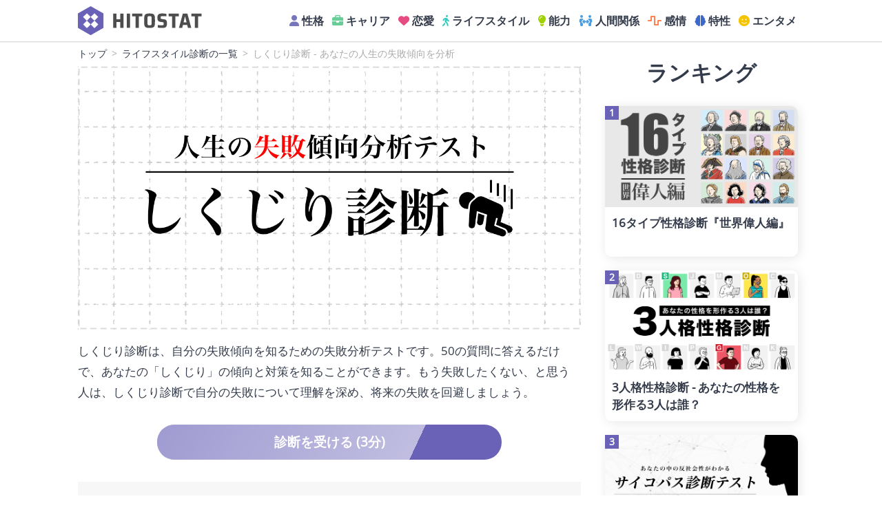

--- FILE ---
content_type: text/html; charset=utf-8
request_url: https://hitostat.com/ja/tests/mistake-test
body_size: 10461
content:
<!DOCTYPE html><html dir="ltr" lang="ja"><head><meta charset="utf-8">
<title>しくじり診断｜あなたの人生の失敗傾向を分析 | Hitostat</title>
<meta name="description" content="【無料】しくじり診断は、自分の失敗傾向を知るための失敗分析テストです。50の質問に答えるだけで、あなたの「しくじり」の傾向と対策を知ることができます。もう失敗したくない、と思う人は、しくじり診断で自分の失敗について理解を深め、将来の失敗を回避しましょう。">
<meta property="og:site_name" content="Hitostat">
<meta property="og:title" content="しくじり診断｜あなたの人生の失敗傾向を分析">
<meta property="og:description" content="【無料】しくじり診断は、自分の失敗傾向を知るための失敗分析テストです。50の質問に答えるだけで、あなたの「しくじり」の傾向と対策を知ることができます。もう失敗したくない、と思う人は、しくじり診断で自分の失敗について理解を深め、将来の失敗を回避しましょう。">
<meta property="og:type" content="article">
<meta property="og:url" content="https://hitostat.com/ja/tests/mistake-test">
<meta property="og:image" content="https://hitostat.com/images/diagnoses/mistake/tops/ja/top.png">
<meta property="og:local" content="en">
<meta name="twitter:card" content="summary_large_image">
<meta name="twitter:image" content="https://hitostat.com/images/diagnoses/mistake/tops/ja/top.png"><meta name="csrf-param" content="authenticity_token" />
<meta name="csrf-token" content="Z-0eDHPk6ZWkxatjxeHmyaT9_cKj8j3FZ0wC-fuybAtCa8_jBE9d87QwVlRyoHB4uxtI-q0oKae-Ktj5m8HJKg" /><link href="https://hitostat.com/ja/tests/mistake-test" hreflang="ja" rel="alternate" /><link href="https://hitostat.com/ko/tests/mistake-test" hreflang="ko" rel="alternate" /><link href="https://hitostat.com/tests/mistake-test" hreflang="en" rel="alternate" /><link href="https://hitostat.com/tests/mistake-test" hreflang="x-default" rel="alternate" /><link rel="icon" type="image/x-icon" href="/assets/favicon-61c39289df213b4c8f1be31630b68a6065bc9e602f54ed76409b1223783fe09c.ico" /><link rel="apple-touch-icon" type="image/png" href="/assets/apple-touch-icon-dcdde1f0d4417cfc0975a7f4d05ce2f54b508637c1e596908fedd251212aa371.png" sizes="180x180" /><link rel="preload" href="/assets/logo-dfed4be20b4418957290b449b9fa914519ae692ae5fe5bad44266d3aa6d5c0e7.svg" as="image" type="image/svg+xml"><script async src="https://www.googletagmanager.com/gtag/js?id=G-MW460R71PW"></script><script>window.dataLayer = window.dataLayer || [];
function gtag(){dataLayer.push(arguments);}
gtag('js', new Date());
gtag('config', 'G-MW460R71PW');</script><link rel="stylesheet" href="/assets/application-a90a32b0ade7080c27afef100b4d7dafaa543e44b8d86d9489513adab4ffbaf9.css" media="all" /><script src="/assets/application-f4f87bd637372f194b207b7bfc26ea0f132b4efc64cb6e83bb66911123f9a1c9.js"></script><meta content="width=device-width,initial-scale=1" name="viewport" /><meta content="max-image-preview:large" name="robots" /><script async src="https://pagead2.googlesyndication.com/pagead/js/adsbygoogle.js?client=ca-pub-6482304574124975" crossorigin="anonymous"></script><script src="https://one.adingo.jp/tag/hitostat/1042bde1-d770-48cd-bf92-68d51690ef05.js"></script></head><body><div class="header"><div class="content"><div class="flex-space-between h-60"><div class="logo"><a href="/ja"><img alt="Hitostat" width="480" height="100" src="/assets/logo-dfed4be20b4418957290b449b9fa914519ae692ae5fe5bad44266d3aa6d5c0e7.svg" /></a></div><div><div class="menu-pc"><ul><li><a class="bold" href="/ja/categories/personality"><i class="fa-solid fa-user" style="color: #7776bd;"></i><span class="p-l-4">性格</span></a></li><li><a class="bold" href="/ja/categories/career"><i class="fa-solid fa-briefcase" style="color: #68cd97;"></i><span class="p-l-4">キャリア</span></a></li><li><a class="bold" href="/ja/categories/love"><i class="fa-solid fa-heart" style="color: #e64c81;"></i><span class="p-l-4">恋愛</span></a></li><li><a class="bold" href="/ja/categories/lifestyle"><i class="fa-solid fa-person-walking" style="color: #37ccc1;"></i><span class="p-l-4">ライフスタイル</span></a></li><li><a class="bold" href="/ja/categories/ability"><i class="fa-solid fa-lightbulb" style="color: #a0d100;"></i><span class="p-l-4">能力</span></a></li><li><a class="bold" href="/ja/categories/relationships"><i class="fa-solid fa-people-arrows" style="color: #4d9de0;"></i><span class="p-l-4">人間関係</span></a></li><li><a class="bold" href="/ja/categories/emotion"><i class="fa-solid fa-wave-square" style="color: #ff8352;"></i><span class="p-l-4">感情</span></a></li><li><a class="bold" href="/ja/categories/trait"><i class="fa-solid fa-brain" style="color: #3d68cb;"></i><span class="p-l-4">特性</span></a></li><li><a class="bold" href="/ja/categories/fun"><i class="fa-solid fa-face-smile" style="color: #f5c401;"></i><span class="p-l-4">エンタメ</span></a></li></ul></div><div class="menu-mb"><img class="menu-mb-logo" width="480" height="100" alt="Hitostat Logo" src="/assets/logo-dfed4be20b4418957290b449b9fa914519ae692ae5fe5bad44266d3aa6d5c0e7.svg" /><ul><li><a class="" href="/ja"><div class="m-l-16">トップ</div></a></li><li><a class="" href="/ja/tests"><div class="m-l-16">全ての診断ツール</div></a></li><li><a class="" href="/ja/categories/personality"><div class="m-l-24"><i class="fa-fw fa-solid fa-user" style="color: #7776bd;"></i><span class="p-l-8">性格 (21)</span></div></a></li><li><a class="" href="/ja/categories/career"><div class="m-l-24"><i class="fa-fw fa-solid fa-briefcase" style="color: #68cd97;"></i><span class="p-l-8">キャリア (35)</span></div></a></li><li><a class="" href="/ja/categories/love"><div class="m-l-24"><i class="fa-fw fa-solid fa-heart" style="color: #e64c81;"></i><span class="p-l-8">恋愛 (10)</span></div></a></li><li><a class="" href="/ja/categories/lifestyle"><div class="m-l-24"><i class="fa-fw fa-solid fa-person-walking" style="color: #37ccc1;"></i><span class="p-l-8">ライフスタイル (8)</span></div></a></li><li><a class="" href="/ja/categories/ability"><div class="m-l-24"><i class="fa-fw fa-solid fa-lightbulb" style="color: #a0d100;"></i><span class="p-l-8">能力 (6)</span></div></a></li><li><a class="" href="/ja/categories/relationships"><div class="m-l-24"><i class="fa-fw fa-solid fa-people-arrows" style="color: #4d9de0;"></i><span class="p-l-8">人間関係 (9)</span></div></a></li><li><a class="" href="/ja/categories/emotion"><div class="m-l-24"><i class="fa-fw fa-solid fa-wave-square" style="color: #ff8352;"></i><span class="p-l-8">感情 (4)</span></div></a></li><li><a class="" href="/ja/categories/trait"><div class="m-l-24"><i class="fa-fw fa-solid fa-brain" style="color: #3d68cb;"></i><span class="p-l-8">特性 (20)</span></div></a></li><li><a class="" href="/ja/categories/fun"><div class="m-l-24"><i class="fa-fw fa-solid fa-face-smile" style="color: #f5c401;"></i><span class="p-l-8">エンタメ (22)</span></div></a></li><li><a class="" href="/ja/articles"><div class="m-l-16">全ての記事</div></a></li></ul></div><div class="menu-button" style=""><span class="mb-line mb-line-1"></span><span class="mb-line mb-line-2"></span><span class="mb-line mb-line-3"></span></div><div class="menu-except-area"></div></div></div></div></div><div class="container"><div class="wrapper"><div class="content-wrapper"><div class="content-main"><div class="breadcrumb"><ul><li><a href="/ja">トップ</a></li><li><a href="/ja/categories/lifestyle">ライフスタイル診断の一覧</a></li><li>しくじり診断 - あなたの人生の失敗傾向を分析</li></ul></div><img alt="しくじり診断 - あなたの人生の失敗傾向を分析" width="1200" height="630" src="/assets/diagnoses/mistake/tops/ja/top-afe8e90d4ec01f7f47ce67401132eeeef903115e29e7edecb752f3fb39d0f8bb.png" /><div class="content"><div class="m-tb-16"><p class="lh-28">しくじり診断は、自分の失敗傾向を知るための失敗分析テストです。50の質問に答えるだけで、あなたの「しくじり」の傾向と対策を知ることができます。もう失敗したくない、と思う人は、しくじり診断で自分の失敗について理解を深め、将来の失敗を回避しましょう。</p></div><div class="m-tb-32"><a class="button t-normal-m shiny-btn" href="/ja/tests/mistake-test/new">診断を受ける (3分)</a></div><div class="m-t-32"><div class="pr-wrapper"><ins class="adsbygoogle" style="display:block" data-ad-client="ca-pub-6482304574124975" data-ad-slot="9452244106" data-ad-format="rectangle" data-full-width-responsive="true"></ins><script>(adsbygoogle = window.adsbygoogle || []).push({});</script></div></div><div class="m-tb-32"><div class="p-tb-16 m-tb-32 al-center" style="background: #c7faf6;"><div class="content"><h1 class="t-medium m-t-4 m-b-16">しくじり診断 - あなたの人生の失敗傾向を分析</h1><p class="m-0 c-accent bold" style="color: #37ccc1;"><span class="m-r-4"><i class="fas fa-book-open"></i></span><span class="bold m-r-8">50問</span><span class="m-r-4"><i class="fas fa-clock"></i></span><span class="m-r-8">3分</span></p><div class="p-tb-16"><a class="button t-normal-m shiny-btn" href="/ja/tests/mistake-test/new">診断を受ける (3分)</a></div></div></div></div><div class="m-tb-32"><div class="al-center bold t-normal-l">利用可能な言語</div><div class="vh-center m-t-16"><div class="flex"><div class="w-40 m-rl-4"><a href="/ja/tests/mistake-test"><img class="image-border" alt="locale - ja Flag" width="200" height="150" src="/assets/flags/ja-ddf79b3881d4b34c5a985b571861fa6d36efc027676bc20b58ff517388eb9694.svg" /></a></div><div class="w-40 m-rl-4"><a href="/ko/tests/mistake-test"><img class="image-border" alt="locale - ko Flag" width="200" height="150" src="/assets/flags/ko-e6afe03323bde2a29a52538157b2f050a3ce366f97c0fcd8daccfb7ff516e2fc.svg" /></a></div><div class="w-40 m-rl-4"><a href="/tests/mistake-test"><img class="image-border" alt="locale - en Flag" width="200" height="150" src="/assets/flags/en-fa55c6c8513490e6759a43d698f737330c33a3316198d2c9ab1116f930e1cca6.svg" /></a></div></div></div></div></div><div class="m-tb-32"><div class="m-rl-a al-center"><div class="video"></div></div></div><div class="start-test bg-accent-lt p-tb-32 al-center"><div class="c-accent bold t-normal-l p-b-16">しくじり診断<br>あなたの人生の失敗傾向を分析</div><a class="button shiny-btn button-shadow" href="/ja/tests/mistake-test/new">診断を受ける (3分)</a></div><div class="p-rl-4"><div class="m-b-32"><h2 class="t-h1">しくじりタイプ </h2><div class="flex"><div class="col-sm-6"><div class="card"><a href="/ja/tests/mistake-test/overcautious"><div class="image"><img alt="ビビり過ぎ" width="1200" height="630" data-aspectratio="1200/630" data-src="/assets/diagnoses/mistake/types/ja/overcautious/horizontal-c836bca9a24cb4d436baa4468db5e3db36d002a902e14267ca524d3e5addb48c.png" class="lazyload" src="/assets/image-0886bfeb316a607c74cfc971975a47f6c75308e9c45fe1714b73ed8a307d0e52.png" /><noscript><img alt="ビビり過ぎ" width="1200" height="630" data-aspectratio="1200/630" data-src="/assets/diagnoses/mistake/types/ja/overcautious/horizontal-c836bca9a24cb4d436baa4468db5e3db36d002a902e14267ca524d3e5addb48c.png" class="lazyload" src="/assets/diagnoses/mistake/types/ja/overcautious/horizontal-c836bca9a24cb4d436baa4468db5e3db36d002a902e14267ca524d3e5addb48c.png" /></noscript></div><div class="text"><div class="ellipsis">ビビり過ぎ</div></div></a></div></div><div class="col-sm-6"><div class="card"><a href="/ja/tests/mistake-test/planless"><div class="image"><img alt="ノープラン" width="1200" height="630" data-aspectratio="1200/630" data-src="/assets/diagnoses/mistake/types/ja/planless/horizontal-d12b55be4d5fe9d3eaa8586a5cd49abc2758e49f5185e3a2cad9f27f7c255b10.png" class="lazyload" src="/assets/image-0886bfeb316a607c74cfc971975a47f6c75308e9c45fe1714b73ed8a307d0e52.png" /><noscript><img alt="ノープラン" width="1200" height="630" data-aspectratio="1200/630" data-src="/assets/diagnoses/mistake/types/ja/planless/horizontal-d12b55be4d5fe9d3eaa8586a5cd49abc2758e49f5185e3a2cad9f27f7c255b10.png" class="lazyload" src="/assets/diagnoses/mistake/types/ja/planless/horizontal-d12b55be4d5fe9d3eaa8586a5cd49abc2758e49f5185e3a2cad9f27f7c255b10.png" /></noscript></div><div class="text"><div class="ellipsis">ノープラン</div></div></a></div></div><div class="col-sm-6"><div class="card"><a href="/ja/tests/mistake-test/gullible"><div class="image"><img alt="騙されがち" width="1200" height="630" data-aspectratio="1200/630" data-src="/assets/diagnoses/mistake/types/ja/gullible/horizontal-9f3ca9e7c03323a02502ee9f5612aec2b0206dc21070ec833ac02f848155fe12.png" class="lazyload" src="/assets/image-0886bfeb316a607c74cfc971975a47f6c75308e9c45fe1714b73ed8a307d0e52.png" /><noscript><img alt="騙されがち" width="1200" height="630" data-aspectratio="1200/630" data-src="/assets/diagnoses/mistake/types/ja/gullible/horizontal-9f3ca9e7c03323a02502ee9f5612aec2b0206dc21070ec833ac02f848155fe12.png" class="lazyload" src="/assets/diagnoses/mistake/types/ja/gullible/horizontal-9f3ca9e7c03323a02502ee9f5612aec2b0206dc21070ec833ac02f848155fe12.png" /></noscript></div><div class="text"><div class="ellipsis">騙されがち</div></div></a></div></div><div class="col-sm-6"><div class="card"><a href="/ja/tests/mistake-test/approval-seeking"><div class="image"><img alt="承認欲求の塊" width="1200" height="630" data-aspectratio="1200/630" data-src="/assets/diagnoses/mistake/types/ja/approval_seeking/horizontal-91d913f3eee15c4efd61f70068c3605b24041d07ce7502d324f938765fc97d04.png" class="lazyload" src="/assets/image-0886bfeb316a607c74cfc971975a47f6c75308e9c45fe1714b73ed8a307d0e52.png" /><noscript><img alt="承認欲求の塊" width="1200" height="630" data-aspectratio="1200/630" data-src="/assets/diagnoses/mistake/types/ja/approval_seeking/horizontal-91d913f3eee15c4efd61f70068c3605b24041d07ce7502d324f938765fc97d04.png" class="lazyload" src="/assets/diagnoses/mistake/types/ja/approval_seeking/horizontal-91d913f3eee15c4efd61f70068c3605b24041d07ce7502d324f938765fc97d04.png" /></noscript></div><div class="text"><div class="ellipsis">承認欲求の塊</div></div></a></div></div><div class="col-sm-6"><div class="card"><a href="/ja/tests/mistake-test/hot-tempered"><div class="image"><img alt="キレ過ぎ" width="1200" height="630" data-aspectratio="1200/630" data-src="/assets/diagnoses/mistake/types/ja/hot_tempered/horizontal-36c0a26c5cedc6a0dd91091a09f6c48995b04dccc1b6d532da0cced6459e9822.png" class="lazyload" src="/assets/image-0886bfeb316a607c74cfc971975a47f6c75308e9c45fe1714b73ed8a307d0e52.png" /><noscript><img alt="キレ過ぎ" width="1200" height="630" data-aspectratio="1200/630" data-src="/assets/diagnoses/mistake/types/ja/hot_tempered/horizontal-36c0a26c5cedc6a0dd91091a09f6c48995b04dccc1b6d532da0cced6459e9822.png" class="lazyload" src="/assets/diagnoses/mistake/types/ja/hot_tempered/horizontal-36c0a26c5cedc6a0dd91091a09f6c48995b04dccc1b6d532da0cced6459e9822.png" /></noscript></div><div class="text"><div class="ellipsis">キレ過ぎ</div></div></a></div></div><div class="col-sm-6"><div class="card"><a href="/ja/tests/mistake-test/spineless"><div class="image"><img alt="自分がない" width="1200" height="630" data-aspectratio="1200/630" data-src="/assets/diagnoses/mistake/types/ja/spineless/horizontal-7a17143ef7abce24f10eaf9bcaf3ae7b9feb781cc0a2a2b695d916a2ab935c2e.png" class="lazyload" src="/assets/image-0886bfeb316a607c74cfc971975a47f6c75308e9c45fe1714b73ed8a307d0e52.png" /><noscript><img alt="自分がない" width="1200" height="630" data-aspectratio="1200/630" data-src="/assets/diagnoses/mistake/types/ja/spineless/horizontal-7a17143ef7abce24f10eaf9bcaf3ae7b9feb781cc0a2a2b695d916a2ab935c2e.png" class="lazyload" src="/assets/diagnoses/mistake/types/ja/spineless/horizontal-7a17143ef7abce24f10eaf9bcaf3ae7b9feb781cc0a2a2b695d916a2ab935c2e.png" /></noscript></div><div class="text"><div class="ellipsis">自分がない</div></div></a></div></div><div class="col-sm-6"><div class="card"><a href="/ja/tests/mistake-test/weak-willed"><div class="image"><img alt="意思が弱い" width="1200" height="630" data-aspectratio="1200/630" data-src="/assets/diagnoses/mistake/types/ja/weak_willed/horizontal-a0c2e0af1d20a914c5401fabcecb7753bdc2c7d36e2217d60be1b1edc613a640.png" class="lazyload" src="/assets/image-0886bfeb316a607c74cfc971975a47f6c75308e9c45fe1714b73ed8a307d0e52.png" /><noscript><img alt="意思が弱い" width="1200" height="630" data-aspectratio="1200/630" data-src="/assets/diagnoses/mistake/types/ja/weak_willed/horizontal-a0c2e0af1d20a914c5401fabcecb7753bdc2c7d36e2217d60be1b1edc613a640.png" class="lazyload" src="/assets/diagnoses/mistake/types/ja/weak_willed/horizontal-a0c2e0af1d20a914c5401fabcecb7753bdc2c7d36e2217d60be1b1edc613a640.png" /></noscript></div><div class="text"><div class="ellipsis">意思が弱い</div></div></a></div></div><div class="col-sm-6"><div class="card"><a href="/ja/tests/mistake-test/stubborn"><div class="image"><img alt="頑固一徹" width="1200" height="630" data-aspectratio="1200/630" data-src="/assets/diagnoses/mistake/types/ja/stubborn/horizontal-3c4837d0e88c58c805cf5283766955b35ee4338411ea1541cbb51cd172ab13c8.png" class="lazyload" src="/assets/image-0886bfeb316a607c74cfc971975a47f6c75308e9c45fe1714b73ed8a307d0e52.png" /><noscript><img alt="頑固一徹" width="1200" height="630" data-aspectratio="1200/630" data-src="/assets/diagnoses/mistake/types/ja/stubborn/horizontal-3c4837d0e88c58c805cf5283766955b35ee4338411ea1541cbb51cd172ab13c8.png" class="lazyload" src="/assets/diagnoses/mistake/types/ja/stubborn/horizontal-3c4837d0e88c58c805cf5283766955b35ee4338411ea1541cbb51cd172ab13c8.png" /></noscript></div><div class="text"><div class="ellipsis">頑固一徹</div></div></a></div></div><div class="col-sm-6"><div class="card"><a href="/ja/tests/mistake-test/procrastination"><div class="image"><img alt="問題後回し" width="1200" height="630" data-aspectratio="1200/630" data-src="/assets/diagnoses/mistake/types/ja/procrastination/horizontal-5d17980bf7506392e30ef48047b1904e37527bd74d3c57b3677aaa8306cc1475.png" class="lazyload" src="/assets/image-0886bfeb316a607c74cfc971975a47f6c75308e9c45fe1714b73ed8a307d0e52.png" /><noscript><img alt="問題後回し" width="1200" height="630" data-aspectratio="1200/630" data-src="/assets/diagnoses/mistake/types/ja/procrastination/horizontal-5d17980bf7506392e30ef48047b1904e37527bd74d3c57b3677aaa8306cc1475.png" class="lazyload" src="/assets/diagnoses/mistake/types/ja/procrastination/horizontal-5d17980bf7506392e30ef48047b1904e37527bd74d3c57b3677aaa8306cc1475.png" /></noscript></div><div class="text"><div class="ellipsis">問題後回し</div></div></a></div></div><div class="col-sm-6"><div class="card"><a href="/ja/tests/mistake-test/overly-proud"><div class="image"><img alt="プライド高すぎ" width="1200" height="630" data-aspectratio="1200/630" data-src="/assets/diagnoses/mistake/types/ja/overly_proud/horizontal-395b302730695b00bc0b6b053bf02b9c9e24173f359f9ea8d78d0dc9ec1a6189.png" class="lazyload" src="/assets/image-0886bfeb316a607c74cfc971975a47f6c75308e9c45fe1714b73ed8a307d0e52.png" /><noscript><img alt="プライド高すぎ" width="1200" height="630" data-aspectratio="1200/630" data-src="/assets/diagnoses/mistake/types/ja/overly_proud/horizontal-395b302730695b00bc0b6b053bf02b9c9e24173f359f9ea8d78d0dc9ec1a6189.png" class="lazyload" src="/assets/diagnoses/mistake/types/ja/overly_proud/horizontal-395b302730695b00bc0b6b053bf02b9c9e24173f359f9ea8d78d0dc9ec1a6189.png" /></noscript></div><div class="text"><div class="ellipsis">プライド高すぎ</div></div></a></div></div><div class="col-sm-6"><div class="card"><a href="/ja/tests/mistake-test/self-centered"><div class="image"><img alt="自己中" width="1200" height="630" data-aspectratio="1200/630" data-src="/assets/diagnoses/mistake/types/ja/self_centered/horizontal-330b5753422e3904eae5b1fe3ea32f98858b11b047b2ec1e2fbcce026388b85e.png" class="lazyload" src="/assets/image-0886bfeb316a607c74cfc971975a47f6c75308e9c45fe1714b73ed8a307d0e52.png" /><noscript><img alt="自己中" width="1200" height="630" data-aspectratio="1200/630" data-src="/assets/diagnoses/mistake/types/ja/self_centered/horizontal-330b5753422e3904eae5b1fe3ea32f98858b11b047b2ec1e2fbcce026388b85e.png" class="lazyload" src="/assets/diagnoses/mistake/types/ja/self_centered/horizontal-330b5753422e3904eae5b1fe3ea32f98858b11b047b2ec1e2fbcce026388b85e.png" /></noscript></div><div class="text"><div class="ellipsis">自己中</div></div></a></div></div><div class="col-sm-6"><div class="card"><a href="/ja/tests/mistake-test/tone-deaf"><div class="image"><img alt="KY" width="1200" height="630" data-aspectratio="1200/630" data-src="/assets/diagnoses/mistake/types/ja/tone_deaf/horizontal-a17998a7b3edfd79b5b4e01904605ff8008468135033d793850b778562474c6b.png" class="lazyload" src="/assets/image-0886bfeb316a607c74cfc971975a47f6c75308e9c45fe1714b73ed8a307d0e52.png" /><noscript><img alt="KY" width="1200" height="630" data-aspectratio="1200/630" data-src="/assets/diagnoses/mistake/types/ja/tone_deaf/horizontal-a17998a7b3edfd79b5b4e01904605ff8008468135033d793850b778562474c6b.png" class="lazyload" src="/assets/diagnoses/mistake/types/ja/tone_deaf/horizontal-a17998a7b3edfd79b5b4e01904605ff8008468135033d793850b778562474c6b.png" /></noscript></div><div class="text"><div class="ellipsis">KY</div></div></a></div></div><div class="col-sm-6"><div class="card"><a href="/ja/tests/mistake-test/scatterbrained"><div class="image"><img alt="注意散漫" width="1200" height="630" data-aspectratio="1200/630" data-src="/assets/diagnoses/mistake/types/ja/scatterbrained/horizontal-54cba9748d8b92f9903ec6d04aa0be0038a96e22f45e92b8af8e34ef03855d47.png" class="lazyload" src="/assets/image-0886bfeb316a607c74cfc971975a47f6c75308e9c45fe1714b73ed8a307d0e52.png" /><noscript><img alt="注意散漫" width="1200" height="630" data-aspectratio="1200/630" data-src="/assets/diagnoses/mistake/types/ja/scatterbrained/horizontal-54cba9748d8b92f9903ec6d04aa0be0038a96e22f45e92b8af8e34ef03855d47.png" class="lazyload" src="/assets/diagnoses/mistake/types/ja/scatterbrained/horizontal-54cba9748d8b92f9903ec6d04aa0be0038a96e22f45e92b8af8e34ef03855d47.png" /></noscript></div><div class="text"><div class="ellipsis">注意散漫</div></div></a></div></div><div class="col-sm-6"><div class="card"><a href="/ja/tests/mistake-test/greedy"><div class="image"><img alt="欲深い" width="1200" height="630" data-aspectratio="1200/630" data-src="/assets/diagnoses/mistake/types/ja/greedy/horizontal-5c56e05ff59959efa53bf9da8f6051961a551654eeb571a4ede86363c348ff79.png" class="lazyload" src="/assets/image-0886bfeb316a607c74cfc971975a47f6c75308e9c45fe1714b73ed8a307d0e52.png" /><noscript><img alt="欲深い" width="1200" height="630" data-aspectratio="1200/630" data-src="/assets/diagnoses/mistake/types/ja/greedy/horizontal-5c56e05ff59959efa53bf9da8f6051961a551654eeb571a4ede86363c348ff79.png" class="lazyload" src="/assets/diagnoses/mistake/types/ja/greedy/horizontal-5c56e05ff59959efa53bf9da8f6051961a551654eeb571a4ede86363c348ff79.png" /></noscript></div><div class="text"><div class="ellipsis">欲深い</div></div></a></div></div><div class="col-sm-6"><div class="card"><a href="/ja/tests/mistake-test/unpunctual"><div class="image"><img alt="時間にルーズ" width="1200" height="630" data-aspectratio="1200/630" data-src="/assets/diagnoses/mistake/types/ja/unpunctual/horizontal-1fa94ffce17f4b8d664d5013222321ab25b24bcd98fca70d3c09c1380534344a.png" class="lazyload" src="/assets/image-0886bfeb316a607c74cfc971975a47f6c75308e9c45fe1714b73ed8a307d0e52.png" /><noscript><img alt="時間にルーズ" width="1200" height="630" data-aspectratio="1200/630" data-src="/assets/diagnoses/mistake/types/ja/unpunctual/horizontal-1fa94ffce17f4b8d664d5013222321ab25b24bcd98fca70d3c09c1380534344a.png" class="lazyload" src="/assets/diagnoses/mistake/types/ja/unpunctual/horizontal-1fa94ffce17f4b8d664d5013222321ab25b24bcd98fca70d3c09c1380534344a.png" /></noscript></div><div class="text"><div class="ellipsis">時間にルーズ</div></div></a></div></div></div></div></div><div class="m-b-32"><h2 class="t-h1">人気の診断 </h2><div class="flex"><div class="col-sm-6"><div class="card"><a href="/ja/tests/16-personality-types-test"><div class="image"><img alt="16タイプ性格診断『世界偉人編』" width="1200" height="630" data-aspectratio="1200/630" data-src="/assets/diagnoses/sixteen_personality/tops/ja/top-293a878b8b17268e19be596d306e08102c045a31b5e18dceaa615ae39634ffa8.png" class="lazyload" src="/assets/image-0886bfeb316a607c74cfc971975a47f6c75308e9c45fe1714b73ed8a307d0e52.png" /><noscript><img alt="16タイプ性格診断『世界偉人編』" width="1200" height="630" data-aspectratio="1200/630" data-src="/assets/diagnoses/sixteen_personality/tops/ja/top-293a878b8b17268e19be596d306e08102c045a31b5e18dceaa615ae39634ffa8.png" class="lazyload" src="/assets/diagnoses/sixteen_personality/tops/ja/top-293a878b8b17268e19be596d306e08102c045a31b5e18dceaa615ae39634ffa8.png" /></noscript></div><div class="text-fix-height relative"><div class="ellipsis p-tb-4">16タイプ性格診断『世界偉人編』</div><div class="ellipsis fw-normal t-xsmall p-t-4 c-nega-md lh-20">この性格診断を受けると、あなたの性格タイプと世界的な偉人16人のうち誰と同じ性格タイプか知ることができます。もしかしたらエジソンやアインシュタインと同じ性格タイプかもしれません。テストを通して、あなたの性格の新たな一面を発見しましょう。</div><div class="detail c-accent t-small-m"><div class="duration"><span class="c-accent p-r-4"><i class="fa-solid fa-clock"></i></span><span class="fw-normal">3分</span></div><div class="question" style="left: 65px;"><span class="c-accent p-r-4"><i class="fa-solid fa-pen-to-square"></i></span><span class="fw-normal">50問</span></div></div></div></a></div></div><div class="col-sm-6"><div class="card"><a href="/ja/tests/3-identities-test"><div class="image"><img alt="3人格性格診断 - あなたの性格を形作る3人は誰？" width="1200" height="630" data-aspectratio="1200/630" data-src="/assets/diagnoses/three_identities/tops/ja/top-ba48e7da31fee885c9ea3c3a919b5f8fb0290abe6c3ca37fe98da900f45f3550.png" class="lazyload" src="/assets/image-0886bfeb316a607c74cfc971975a47f6c75308e9c45fe1714b73ed8a307d0e52.png" /><noscript><img alt="3人格性格診断 - あなたの性格を形作る3人は誰？" width="1200" height="630" data-aspectratio="1200/630" data-src="/assets/diagnoses/three_identities/tops/ja/top-ba48e7da31fee885c9ea3c3a919b5f8fb0290abe6c3ca37fe98da900f45f3550.png" class="lazyload" src="/assets/diagnoses/three_identities/tops/ja/top-ba48e7da31fee885c9ea3c3a919b5f8fb0290abe6c3ca37fe98da900f45f3550.png" /></noscript></div><div class="text-fix-height relative"><div class="ellipsis p-tb-4">3人格性格診断 - あなたの性格を形作る3人は誰？</div><div class="ellipsis fw-normal t-xsmall p-t-4 c-nega-md lh-20">この診断は、あなたの性格を3人の人格で表す全く新しい性格診断テストです。全15タイプのユニークな人格のうち、あなたの性格を構成する3人は誰でしょうか？科学的に最も正確な性格分析理論「ビッグファイブ」をベースにしたこの診断で、本当の性格を深く理解しましょう。</div><div class="detail c-accent t-small-m"><div class="duration"><span class="c-accent p-r-4"><i class="fa-solid fa-clock"></i></span><span class="fw-normal">3分</span></div><div class="question" style="left: 65px;"><span class="c-accent p-r-4"><i class="fa-solid fa-pen-to-square"></i></span><span class="fw-normal">60問</span></div></div></div></a></div></div><div class="col-sm-6"><div class="card"><a href="/ja/tests/psychopath-test"><div class="image"><img alt="サイコパス診断テスト - あなたの中の反社会性をチェック" width="1200" height="630" data-aspectratio="1200/630" data-src="/assets/diagnoses/psychopath/tops/ja/top-05545773014989ba01cb92b20f53fe0be52d6cdc168a86637618af927e895333.png" class="lazyload" src="/assets/image-0886bfeb316a607c74cfc971975a47f6c75308e9c45fe1714b73ed8a307d0e52.png" /><noscript><img alt="サイコパス診断テスト - あなたの中の反社会性をチェック" width="1200" height="630" data-aspectratio="1200/630" data-src="/assets/diagnoses/psychopath/tops/ja/top-05545773014989ba01cb92b20f53fe0be52d6cdc168a86637618af927e895333.png" class="lazyload" src="/assets/diagnoses/psychopath/tops/ja/top-05545773014989ba01cb92b20f53fe0be52d6cdc168a86637618af927e895333.png" /></noscript></div><div class="text-fix-height relative"><div class="ellipsis p-tb-4">サイコパス診断テスト - あなたの中の反社会性をチェック</div><div class="ellipsis fw-normal t-xsmall p-t-4 c-nega-md lh-20">20問2分の診断で、あなたの反社会性『サイコパス度数』が算出されます。サイコパスに関する学術論文をベースにしたゾッとするほど当たる診断です。クイズとは一味違う本格的なサイコパステスト。はたしてあなたはサイコパスなのでしょうか？</div><div class="detail c-accent t-small-m"><div class="duration"><span class="c-accent p-r-4"><i class="fa-solid fa-clock"></i></span><span class="fw-normal">2分</span></div><div class="question" style="left: 65px;"><span class="c-accent p-r-4"><i class="fa-solid fa-pen-to-square"></i></span><span class="fw-normal">20問</span></div></div></div></a></div></div><div class="col-sm-6"><div class="card"><a href="/ja/tests/chronotype-quiz"><div class="image"><img alt="クロノタイプ診断テスト - 朝型or夜型 あなたの睡眠タイプは？" width="1200" height="630" data-aspectratio="1200/630" data-src="/assets/diagnoses/chronotype/tops/ja/top-1d3ef4fec60600e6d777c206eb483249ca55f7366e972c9b10eb63b1c05b8029.png" class="lazyload" src="/assets/image-0886bfeb316a607c74cfc971975a47f6c75308e9c45fe1714b73ed8a307d0e52.png" /><noscript><img alt="クロノタイプ診断テスト - 朝型or夜型 あなたの睡眠タイプは？" width="1200" height="630" data-aspectratio="1200/630" data-src="/assets/diagnoses/chronotype/tops/ja/top-1d3ef4fec60600e6d777c206eb483249ca55f7366e972c9b10eb63b1c05b8029.png" class="lazyload" src="/assets/diagnoses/chronotype/tops/ja/top-1d3ef4fec60600e6d777c206eb483249ca55f7366e972c9b10eb63b1c05b8029.png" /></noscript></div><div class="text-fix-height relative"><div class="ellipsis p-tb-4">クロノタイプ診断テスト - 朝型or夜型 あなたの睡眠タイプは？</div><div class="ellipsis fw-normal t-xsmall p-t-4 c-nega-md lh-20">20問2分の診断で、あなたが4つの動物睡眠クロノタイプのうちどのタイプかわかります。クロノタイプを知ることで、遺伝子的に身体に合った生活スタイルを送ることができるようになります。</div><div class="detail c-accent t-small-m"><div class="duration"><span class="c-accent p-r-4"><i class="fa-solid fa-clock"></i></span><span class="fw-normal">2分</span></div><div class="question" style="left: 65px;"><span class="c-accent p-r-4"><i class="fa-solid fa-pen-to-square"></i></span><span class="fw-normal">20問</span></div></div></div></a></div></div><div class="col-sm-6"><div class="card"><a href="/ja/tests/5-personas-test"><div class="image"><img alt="5ペルソナ診断 - あなたの中の5つのペルソナを明らかにする" width="1200" height="630" data-aspectratio="1200/630" data-src="/assets/diagnoses/five_personas/tops/ja/top-0dbd69946057238c97906be28351724d81ca4684671b3863ee10000b78c81623.png" class="lazyload" src="/assets/image-0886bfeb316a607c74cfc971975a47f6c75308e9c45fe1714b73ed8a307d0e52.png" /><noscript><img alt="5ペルソナ診断 - あなたの中の5つのペルソナを明らかにする" width="1200" height="630" data-aspectratio="1200/630" data-src="/assets/diagnoses/five_personas/tops/ja/top-0dbd69946057238c97906be28351724d81ca4684671b3863ee10000b78c81623.png" class="lazyload" src="/assets/diagnoses/five_personas/tops/ja/top-0dbd69946057238c97906be28351724d81ca4684671b3863ee10000b78c81623.png" /></noscript></div><div class="text-fix-height relative"><div class="ellipsis p-tb-4">5ペルソナ診断 - あなたの中の5つのペルソナを明らかにする</div><div class="ellipsis fw-normal t-xsmall p-t-4 c-nega-md lh-20">SNSでトレンド入りの大人気診断！5ペルソナ診断（ファイブペルソナ診断）を受けると、60問3分であなたの内なる5つのペルソナがわかります。精密性格分類理論「ビッグファイブ」を基にした本格的な性格診断です。</div><div class="detail c-accent t-small-m"><div class="duration"><span class="c-accent p-r-4"><i class="fa-solid fa-clock"></i></span><span class="fw-normal">3分</span></div><div class="question" style="left: 65px;"><span class="c-accent p-r-4"><i class="fa-solid fa-pen-to-square"></i></span><span class="fw-normal">60問</span></div></div></div></a></div></div><div class="col-sm-6"><div class="card"><a href="/ja/tests/highly-sensitive-person-test"><div class="image"><img alt="HSP診断テスト - あなたの心の繊細さをチェック" width="1200" height="630" data-aspectratio="1200/630" data-src="/assets/diagnoses/hsp/tops/ja/top-64ed376c2df3214e5e5c7e1c13607ed962c95bb62eb15e59406b9db37d7e076a.png" class="lazyload" src="/assets/image-0886bfeb316a607c74cfc971975a47f6c75308e9c45fe1714b73ed8a307d0e52.png" /><noscript><img alt="HSP診断テスト - あなたの心の繊細さをチェック" width="1200" height="630" data-aspectratio="1200/630" data-src="/assets/diagnoses/hsp/tops/ja/top-64ed376c2df3214e5e5c7e1c13607ed962c95bb62eb15e59406b9db37d7e076a.png" class="lazyload" src="/assets/diagnoses/hsp/tops/ja/top-64ed376c2df3214e5e5c7e1c13607ed962c95bb62eb15e59406b9db37d7e076a.png" /></noscript></div><div class="text-fix-height relative"><div class="ellipsis p-tb-4">HSP診断テスト - あなたの心の繊細さをチェック</div><div class="ellipsis fw-normal t-xsmall p-t-4 c-nega-md lh-20">40問3分の診断で、あなたがHSPかどうか、そしてどんなHSPタイプ（全6種類）かわかります。診断結果に応じたアドバイスを読み込んで実践することで、今後の人生が生きやすくなります。</div><div class="detail c-accent t-small-m"><div class="duration"><span class="c-accent p-r-4"><i class="fa-solid fa-clock"></i></span><span class="fw-normal">3分</span></div><div class="question" style="left: 65px;"><span class="c-accent p-r-4"><i class="fa-solid fa-pen-to-square"></i></span><span class="fw-normal">40問</span></div></div></div></a></div></div></div></div><div class="m-b-32"><a class="button t-medium" href="/ja/tests">全ての診断ツール (135)</a></div><div class="m-tb-32"><div class="m-b-32"><h2 class="t-h1">関連の診断 </h2><div class="flex"><div class="col-sm-6"><div class="card"><a href="/ja/tests/mental-age-test"><div class="image"><img alt="精神年齢診断テスト - あなたは精神年齢が高い人？低い人？" width="1200" height="630" src="/assets/diagnoses/mental_age/tops/ja/top-eab1781cb5a15677d3001730319400bc969fd8c09f6ff5357204aa1e62b6b139.png" /></div><div class="text-fix-height relative"><div class="ellipsis p-tb-4">精神年齢診断テスト - あなたは精神年齢が高い人？低い人？</div><div class="ellipsis fw-normal t-xsmall p-t-4 c-nega-md lh-20">あなたは自分の精神年齢がどれぐらいだと思いますか？年齢の割に大人だったり子供だったり、必ずしも身体と心の年齢は一致しません。50問の質問に答えてあなたの精神年齢をチェックしてみましょう。</div><div class="detail c-accent t-small-m"><div class="duration"><span class="c-accent p-r-4"><i class="fa-solid fa-clock"></i></span><span class="fw-normal">3分</span></div><div class="question" style="left: 65px;"><span class="c-accent p-r-4"><i class="fa-solid fa-pen-to-square"></i></span><span class="fw-normal">50問</span></div></div></div></a></div></div><div class="col-sm-6"><div class="card"><a href="/ja/tests/eq-test"><div class="image"><img alt="EQ診断テスト - あなたの「心の知能指数」を測定" width="1200" height="630" src="/assets/diagnoses/eq/tops/ja/top-1212d71bf3508380ec91b3303bbf21ae4575dad5bb8bb89a12c149b83d056292.png" /></div><div class="text-fix-height relative"><div class="ellipsis p-tb-4">EQ診断テスト - あなたの「心の知能指数」を測定</div><div class="ellipsis fw-normal t-xsmall p-t-4 c-nega-md lh-20">EQは「心の知能指数」と呼ばれ、自己の感情コントロールや他者への共感など、感情に関する能力を数値化した指標です。EQの高い人は、人と上手くコミュニケーションを取ることができます。はたしてあなたのEQはどれぐらいでしょうか？</div><div class="detail c-accent t-small-m"><div class="duration"><span class="c-accent p-r-4"><i class="fa-solid fa-clock"></i></span><span class="fw-normal">3分</span></div><div class="question" style="left: 65px;"><span class="c-accent p-r-4"><i class="fa-solid fa-pen-to-square"></i></span><span class="fw-normal">40問</span></div></div></div></a></div></div><div class="col-sm-6"><div class="card"><a href="/ja/tests/multiple-intelligences-test"><div class="image"><img alt="多重知能診断テスト - 8つの知能のどれが発達している？" width="1200" height="630" src="/assets/diagnoses/multiple_intelligences/tops/ja/top-9844e588a28d8cbed25d405677781501ee6469220806886047a6db6057567f30.png" /></div><div class="text-fix-height relative"><div class="ellipsis p-tb-4">多重知能診断テスト - 8つの知能のどれが発達している？</div><div class="ellipsis fw-normal t-xsmall p-t-4 c-nega-md lh-20">多重知能理論は、知能を8つの異なる領域に分け、それぞれの組み合わせで人の知能の特性が決まるという考え方です。心理学者ガードナーによって提唱されました。この診断を受けると、あなたの8つの知能領域スコアを知ることができます。</div><div class="detail c-accent t-small-m"><div class="duration"><span class="c-accent p-r-4"><i class="fa-solid fa-clock"></i></span><span class="fw-normal">3分</span></div><div class="question" style="left: 65px;"><span class="c-accent p-r-4"><i class="fa-solid fa-pen-to-square"></i></span><span class="fw-normal">50問</span></div></div></div></a></div></div></div></div></div><div class="m-tb-32"><a class="button t-medium" href="/ja/categories/lifestyle">ライフスタイル診断の一覧 (8)</a></div><div class="m-tb-32"><div class="w-full"><h2 class="t-h1">診断カテゴリ</h2><div class="p-rl-4"><div class="flex"><div class="col-sm-4-2columns"><div class="category-card"><a href="/ja/categories/personality"><div class="p-t-16 p-b-8"><h3 class="al-center t-medium">性格</h3></div><div class="p-b-16"><div class="al-center"><span class="fa-stack t-medium-l"><i class="t-large fas fa-circle fa-stack-2x" style="color: #7776bd;"></i><i class="fa-solid fa-user fa-stack-1x fa-inverse"></i></span></div></div><div class="p-b-20"><div class="t-small p-rl-8" style="height: 60px;"><div class="ellipsis-3 c-nega-md" style="font-weight: normal;">16タイプ性格診断『世界偉人編』, エニアグラム性格診断『ギリシャ神編』, 3人格性格診断, 5ペルソナ診断, ビッグファイブ性格診断, DISC性格診断, 陰キャラ診断テスト, 陽キャラ診断テスト, 神経質チェックテスト, ソシオニクス診断, 4気質診断テスト（四体液説）, 心理機能診断テスト, 動物タイプ診断, コミュ障診断テスト, 開放性診断テスト, 優しさ診断, 完璧主義診断, 性格10あるあるテスト, 性格4漢字テスト, 性格10キーワード診断, ユニコーン性格診断</div></div></div></a></div></div><div class="col-sm-4-2columns"><div class="category-card"><a href="/ja/categories/career"><div class="p-t-16 p-b-8"><h3 class="al-center t-medium">キャリア</h3></div><div class="p-b-16"><div class="al-center"><span class="fa-stack t-medium-l"><i class="t-large fas fa-circle fa-stack-2x" style="color: #68cd97;"></i><i class="fa-solid fa-briefcase fa-stack-1x fa-inverse"></i></span></div></div><div class="p-b-20"><div class="t-small p-rl-8" style="height: 60px;"><div class="ellipsis-3 c-nega-md" style="font-weight: normal;">ホランド理論適職診断, インフルエンサー才能指数診断, クリエイター適性診断, Webデザイナー適性診断, フリーランス適性診断, プログラマー適性診断, 看護師適性診断, ITエンジニア適性診断, 営業職適性診断, 事務職適性診断, 栄養士適性診断, 心理カウンセラー適性診断, 教師適性診断, ゲームクリエイター適性診断, 医師適性診断, 美容師適性診断, マーケター適性診断, 研究職適性診断, 人事適性診断, 接客業適性診断, 経営者適性診断, デザイナー適性診断, 税理士適性診断, 理学療法士適性診断, 介護士適性診断, 薬剤師適性診断, 保育士適性診断, 公務員適性診断, 医療事務適性診断, コンサルタント適性診断, アパレル適性診断, 司法書士適性診断, 行政書士適性診断, 経理適性診断, 弁護士適性診断</div></div></div></a></div></div><div class="col-sm-4-2columns"><div class="category-card"><a href="/ja/categories/love"><div class="p-t-16 p-b-8"><h3 class="al-center t-medium">恋愛</h3></div><div class="p-b-16"><div class="al-center"><span class="fa-stack t-medium-l"><i class="t-large fas fa-circle fa-stack-2x" style="color: #e64c81;"></i><i class="fa-solid fa-heart fa-stack-1x fa-inverse"></i></span></div></div><div class="p-b-20"><div class="t-small p-rl-8" style="height: 60px;"><div class="ellipsis-3 c-nega-md" style="font-weight: normal;">恋愛タイプ診断テスト, 愛の三角理論診断テスト, モテ度診断, 独占欲診断, 恋愛10あるあるテスト, BL診断, 初デートでの印象診断, 恋愛10キーワード診断, 恋愛未練度診断, 浮気不倫されるかも診断</div></div></div></a></div></div><div class="col-sm-4-2columns"><div class="category-card"><a href="/ja/categories/lifestyle"><div class="p-t-16 p-b-8"><h3 class="al-center t-medium">ライフスタイル</h3></div><div class="p-b-16"><div class="al-center"><span class="fa-stack t-medium-l"><i class="t-large fas fa-circle fa-stack-2x" style="color: #37ccc1;"></i><i class="fa-solid fa-person-walking fa-stack-1x fa-inverse"></i></span></div></div><div class="p-b-20"><div class="t-small p-rl-8" style="height: 60px;"><div class="ellipsis-3 c-nega-md" style="font-weight: normal;">クロノタイプ診断テスト, しくじり診断, パーソナルカラー診断, 道徳的アライメントテスト（属性診断）, 骨格診断, 人生色々10キーワード診断, スニーカーヘッズ度診断, 人生達成度診断</div></div></div></a></div></div><div class="col-sm-4-2columns"><div class="category-card"><a href="/ja/categories/ability"><div class="p-t-16 p-b-8"><h3 class="al-center t-medium">能力</h3></div><div class="p-b-16"><div class="al-center"><span class="fa-stack t-medium-l"><i class="t-large fas fa-circle fa-stack-2x" style="color: #a0d100;"></i><i class="fa-solid fa-lightbulb fa-stack-1x fa-inverse"></i></span></div></div><div class="p-b-20"><div class="t-small p-rl-8" style="height: 60px;"><div class="ellipsis-3 c-nega-md" style="font-weight: normal;">精神年齢診断テスト, EQ診断テスト, 多重知能診断テスト, セルフコンパッション診断テスト, コミュ力診断, 性格褒めたいポイント5</div></div></div></a></div></div><div class="col-sm-4-2columns"><div class="category-card"><a href="/ja/categories/relationships"><div class="p-t-16 p-b-8"><h3 class="al-center t-medium">人間関係</h3></div><div class="p-b-16"><div class="al-center"><span class="fa-stack t-medium-l"><i class="t-large fas fa-circle fa-stack-2x" style="color: #4d9de0;"></i><i class="fa-solid fa-people-arrows fa-stack-1x fa-inverse"></i></span></div></div><div class="p-b-20"><div class="t-small p-rl-8" style="height: 60px;"><div class="ellipsis-3 c-nega-md" style="font-weight: normal;">ソーシャルスタイル診断, 愛着（アタッチメント）スタイル診断, 扱いにくい人診断, 好かれやすい人診断, アサーションタイプ診断テスト, 人間不信度診断, 人嫌い診断, 人見知り診断, 人への興味度診断</div></div></div></a></div></div><div class="col-sm-4-2columns"><div class="category-card"><a href="/ja/categories/emotion"><div class="p-t-16 p-b-8"><h3 class="al-center t-medium">感情</h3></div><div class="p-b-16"><div class="al-center"><span class="fa-stack t-medium-l"><i class="t-large fas fa-circle fa-stack-2x" style="color: #ff8352;"></i><i class="fa-solid fa-wave-square fa-stack-1x fa-inverse"></i></span></div></div><div class="p-b-20"><div class="t-small p-rl-8" style="height: 60px;"><div class="ellipsis-3 c-nega-md" style="font-weight: normal;">ストレスチェック診断テスト, 孤独感診断テスト, 5アンガーテスト, 嫉妬深さ診断</div></div></div></a></div></div><div class="col-sm-4-2columns"><div class="category-card"><a href="/ja/categories/trait"><div class="p-t-16 p-b-8"><h3 class="al-center t-medium">特性</h3></div><div class="p-b-16"><div class="al-center"><span class="fa-stack t-medium-l"><i class="t-large fas fa-circle fa-stack-2x" style="color: #3d68cb;"></i><i class="fa-solid fa-brain fa-stack-1x fa-inverse"></i></span></div></div><div class="p-b-20"><div class="t-small p-rl-8" style="height: 60px;"><div class="ellipsis-3 c-nega-md" style="font-weight: normal;">サイコパス診断テスト, HSP診断テスト, ダークトライアド診断テスト, エンパス診断テスト, ソシオパス診断テスト, エゴイスト診断テスト, ナルシスト診断テスト, ダークエンパス診断テスト, マキャベリズム診断テスト, メンヘラ診断, ツンデレ診断, ヤンデレ診断, 右脳左脳診断, 天然度診断, 依存体質診断, 承認欲求診断, クーデレ診断, 思考線診断, 深層心理10キーワード診断, 多重人格10人診断</div></div></div></a></div></div><div class="col-sm-4-2columns"><div class="category-card"><a href="/ja/categories/fun"><div class="p-t-16 p-b-8"><h3 class="al-center t-medium">エンタメ</h3></div><div class="p-b-16"><div class="al-center"><span class="fa-stack t-medium-l"><i class="t-large fas fa-circle fa-stack-2x" style="color: #f5c401;"></i><i class="fa-solid fa-face-smile fa-stack-1x fa-inverse"></i></span></div></div><div class="p-b-20"><div class="t-small p-rl-8" style="height: 60px;"><div class="ellipsis-3 c-nega-md" style="font-weight: normal;">イケメン診断, キャラ診断, K-POPアイドル診断, 魔法少女診断, 1/100漢字性格診断, 性格百人一首, サッカーポジション適正診断, 転生&quot;猫&quot;診断, 高校ポジション診断, 天才アインシュタイン的活躍ジャンル診断, RPGモブキャラ診断, 最強5適職診断, メンヘラタイプ診断, 陰キャタイプ診断, 陽キャタイプ診断, 完全10適職診断, 運命の10前世診断, 内なる10動物診断, オーラ10キーワード診断, 昭和っぽさ診断, こどもおとな割合診断, 騎士、詩人、王診断</div></div></div></a></div></div></div></div></div></div><div class="p-b-32"><a class="button t-medium" href="/ja/articles">全ての記事</a></div></div><div class="content-side"><div class="sidebar"><div class="m-b-32"><h2 class="t-h1">ランキング </h2><div class="flex"><div class="col-sm-12"><div class="card"><a href="/ja/tests/16-personality-types-test"><div class="image"><img alt="16タイプ性格診断『世界偉人編』" width="1200" height="630" data-aspectratio="1200/630" data-src="/assets/diagnoses/sixteen_personality/tops/ja/top-293a878b8b17268e19be596d306e08102c045a31b5e18dceaa615ae39634ffa8.png" class="lazyload" src="/assets/image-0886bfeb316a607c74cfc971975a47f6c75308e9c45fe1714b73ed8a307d0e52.png" /><noscript><img alt="16タイプ性格診断『世界偉人編』" width="1200" height="630" data-aspectratio="1200/630" data-src="/assets/diagnoses/sixteen_personality/tops/ja/top-293a878b8b17268e19be596d306e08102c045a31b5e18dceaa615ae39634ffa8.png" class="lazyload" src="/assets/diagnoses/sixteen_personality/tops/ja/top-293a878b8b17268e19be596d306e08102c045a31b5e18dceaa615ae39634ffa8.png" /></noscript><div class="rank">1</div></div><div class="text"><div class="ellipsis">16タイプ性格診断『世界偉人編』</div></div></a></div></div><div class="col-sm-12"><div class="card"><a href="/ja/tests/3-identities-test"><div class="image"><img alt="3人格性格診断 - あなたの性格を形作る3人は誰？" width="1200" height="630" data-aspectratio="1200/630" data-src="/assets/diagnoses/three_identities/tops/ja/top-ba48e7da31fee885c9ea3c3a919b5f8fb0290abe6c3ca37fe98da900f45f3550.png" class="lazyload" src="/assets/image-0886bfeb316a607c74cfc971975a47f6c75308e9c45fe1714b73ed8a307d0e52.png" /><noscript><img alt="3人格性格診断 - あなたの性格を形作る3人は誰？" width="1200" height="630" data-aspectratio="1200/630" data-src="/assets/diagnoses/three_identities/tops/ja/top-ba48e7da31fee885c9ea3c3a919b5f8fb0290abe6c3ca37fe98da900f45f3550.png" class="lazyload" src="/assets/diagnoses/three_identities/tops/ja/top-ba48e7da31fee885c9ea3c3a919b5f8fb0290abe6c3ca37fe98da900f45f3550.png" /></noscript><div class="rank">2</div></div><div class="text"><div class="ellipsis">3人格性格診断 - あなたの性格を形作る3人は誰？</div></div></a></div></div><div class="col-sm-12"><div class="card"><a href="/ja/tests/psychopath-test"><div class="image"><img alt="サイコパス診断テスト - あなたの中の反社会性をチェック" width="1200" height="630" data-aspectratio="1200/630" data-src="/assets/diagnoses/psychopath/tops/ja/top-05545773014989ba01cb92b20f53fe0be52d6cdc168a86637618af927e895333.png" class="lazyload" src="/assets/image-0886bfeb316a607c74cfc971975a47f6c75308e9c45fe1714b73ed8a307d0e52.png" /><noscript><img alt="サイコパス診断テスト - あなたの中の反社会性をチェック" width="1200" height="630" data-aspectratio="1200/630" data-src="/assets/diagnoses/psychopath/tops/ja/top-05545773014989ba01cb92b20f53fe0be52d6cdc168a86637618af927e895333.png" class="lazyload" src="/assets/diagnoses/psychopath/tops/ja/top-05545773014989ba01cb92b20f53fe0be52d6cdc168a86637618af927e895333.png" /></noscript><div class="rank">3</div></div><div class="text"><div class="ellipsis">サイコパス診断テスト - あなたの中の反社会性をチェック</div></div></a></div></div><div class="col-sm-12"><div class="card"><a href="/ja/tests/chronotype-quiz"><div class="image"><img alt="クロノタイプ診断テスト - 朝型or夜型 あなたの睡眠タイプは？" width="1200" height="630" data-aspectratio="1200/630" data-src="/assets/diagnoses/chronotype/tops/ja/top-1d3ef4fec60600e6d777c206eb483249ca55f7366e972c9b10eb63b1c05b8029.png" class="lazyload" src="/assets/image-0886bfeb316a607c74cfc971975a47f6c75308e9c45fe1714b73ed8a307d0e52.png" /><noscript><img alt="クロノタイプ診断テスト - 朝型or夜型 あなたの睡眠タイプは？" width="1200" height="630" data-aspectratio="1200/630" data-src="/assets/diagnoses/chronotype/tops/ja/top-1d3ef4fec60600e6d777c206eb483249ca55f7366e972c9b10eb63b1c05b8029.png" class="lazyload" src="/assets/diagnoses/chronotype/tops/ja/top-1d3ef4fec60600e6d777c206eb483249ca55f7366e972c9b10eb63b1c05b8029.png" /></noscript><div class="rank">4</div></div><div class="text"><div class="ellipsis">クロノタイプ診断テスト - 朝型or夜型 あなたの睡眠タイプは？</div></div></a></div></div><div class="col-sm-12"><div class="card"><a href="/ja/tests/5-personas-test"><div class="image"><img alt="5ペルソナ診断 - あなたの中の5つのペルソナを明らかにする" width="1200" height="630" data-aspectratio="1200/630" data-src="/assets/diagnoses/five_personas/tops/ja/top-0dbd69946057238c97906be28351724d81ca4684671b3863ee10000b78c81623.png" class="lazyload" src="/assets/image-0886bfeb316a607c74cfc971975a47f6c75308e9c45fe1714b73ed8a307d0e52.png" /><noscript><img alt="5ペルソナ診断 - あなたの中の5つのペルソナを明らかにする" width="1200" height="630" data-aspectratio="1200/630" data-src="/assets/diagnoses/five_personas/tops/ja/top-0dbd69946057238c97906be28351724d81ca4684671b3863ee10000b78c81623.png" class="lazyload" src="/assets/diagnoses/five_personas/tops/ja/top-0dbd69946057238c97906be28351724d81ca4684671b3863ee10000b78c81623.png" /></noscript><div class="rank">5</div></div><div class="text"><div class="ellipsis">5ペルソナ診断 - あなたの中の5つのペルソナを明らかにする</div></div></a></div></div><div class="col-sm-12"><div class="card"><a href="/ja/tests/highly-sensitive-person-test"><div class="image"><img alt="HSP診断テスト - あなたの心の繊細さをチェック" width="1200" height="630" data-aspectratio="1200/630" data-src="/assets/diagnoses/hsp/tops/ja/top-64ed376c2df3214e5e5c7e1c13607ed962c95bb62eb15e59406b9db37d7e076a.png" class="lazyload" src="/assets/image-0886bfeb316a607c74cfc971975a47f6c75308e9c45fe1714b73ed8a307d0e52.png" /><noscript><img alt="HSP診断テスト - あなたの心の繊細さをチェック" width="1200" height="630" data-aspectratio="1200/630" data-src="/assets/diagnoses/hsp/tops/ja/top-64ed376c2df3214e5e5c7e1c13607ed962c95bb62eb15e59406b9db37d7e076a.png" class="lazyload" src="/assets/diagnoses/hsp/tops/ja/top-64ed376c2df3214e5e5c7e1c13607ed962c95bb62eb15e59406b9db37d7e076a.png" /></noscript><div class="rank">6</div></div><div class="text"><div class="ellipsis">HSP診断テスト - あなたの心の繊細さをチェック</div></div></a></div></div></div></div></div></div></div></div></div><div class="footer fixed-bottom"><div class="logo m-tb-16 m-rl-a"><a href="/ja"><img alt="Hitostat" width="480" height="100" src="/assets/logo-dfed4be20b4418957290b449b9fa914519ae692ae5fe5bad44266d3aa6d5c0e7.svg" /></a></div><div class="content"><div class="m-t-16"><div class="flex"><div class="col-sm-3 m-b-8"><div class="p-4"><a href="/ja/policy">プライバシーポリシー</a></div></div><div class="col-sm-3 m-b-8"><div class="p-4"><a href="/ja/about">運営会社</a></div></div><div class="col-sm-3 m-b-8"><div class="p-4"><a href="/ja/inquiry/new">お問い合わせ</a></div></div><div class="col-sm-3 m-b-8"><div class="p-4"><a href="/ja/sitemap">サイトマップ</a></div></div><div class="m-rl-a"><div class="p-4"><span data-ccpa-link="1"></span></div></div></div></div><div class="m-b-16"><div class="m-auto"><a href="https://x.com/hitostat"><img width="22" height="22" alt="HitostatX公式アカウント" class="w-32" src="/assets/icons/twitter_brands-dac3845107859220b5b5a4b784acc96057321bfdd3409e20e519ee8f5f157316.svg" /></a></div></div></div><div class="m-t-16">(c) 2023 Hitostat.com</div></div><style type="text/css">#fluct-pc-sticky-ad {  width: 100%;  height: 90px;  position: fixed;  bottom: 0px;  left: 0px;  z-index: 1999999;  border: 0px;  background: rgba(40, 40, 40, 0.3);  opacity: 1;  padding-top: 3px;}#div-gpt-ad-1707970721281-0 {  text-align: center;  margin: 0px;}#fluct-pc-sticky-ad-close-button {  width: 30px;  height: 30px;  background-size: 30px;  position: absolute;  top: -30px;  left: 10px;  background-repeat: no-repeat;  background-image: url("https://pdn.adingo.jp/asset/close.svg");}</style><div id="fluct-pc-sticky-ad" style="display: none;"><div id="div-gpt-ad-1707970721281-0"></div><div id="fluct-pc-sticky-ad-close-button"></div><script>if (window.isFluctGamPc) {
  googletag.cmd.push(function() {
    googletag.pubads().addEventListener('slotRenderEnded', function(e) {
      var stickyGptDivId = 'div-gpt-ad-1707970721281-0'
      var fluctStickyAdDivId = 'fluct-pc-sticky-ad';
      var closeButtionId = 'fluct-pc-sticky-ad-close-button';
      var slot = e.slot;

      if (slot.getSlotElementId() === stickyGptDivId && !e.isEmpty) {
        var fluctStickyAdDiv = document.getElementById(fluctStickyAdDivId);
        fluctStickyAdDiv.style.display = 'block';

        var closeButton = document.getElementById(closeButtionId);
        closeButton.addEventListener('click', function() {
          document.getElementById(fluctStickyAdDivId).style.display = 'none';
          clearTimeout(window.timer);
        });
      }
    });
    googletag.display('div-gpt-ad-1707970721281-0');
  });
}</script></div><div style="position: fixed; height: auto; bottom: 0; width: 100%; text-align: center; left: 0; z-index: 1999999; padding-top: 3px;"><span><div id="div-gpt-ad-1707965023801-0"><script>if (window.isFluctGamSp) {
  googletag.cmd.push(function() { googletag.display('div-gpt-ad-1707965023801-0'); });
}</script></div></span><div style="height: 0px; width: 100%; position: absolute; bottom: 0; overflow: hidden;"></div></div><script src="https://cdnjs.cloudflare.com/ajax/libs/lazysizes/5.3.0/lazysizes.min.js"></script><script src="https://cdnjs.cloudflare.com/ajax/libs/lazysizes/5.3.0/plugins/aspectratio/ls.aspectratio.min.js"></script><link href="https://cdnjs.cloudflare.com/ajax/libs/font-awesome/6.5.1/css/all.min.css" rel="stylesheet" type="text/css" /><script>function openModal() {
  var modal = document.querySelector('.modal');
  modal.style.display = 'block';
}

function closeModal() {
  var modal = document.querySelector('.modal');
  modal.style.display = 'none';
}

var openButtons = document.querySelectorAll('.open-modal');
openButtons.forEach(function(button) {
  button.addEventListener('click', openModal);
});

var closeButtons = document.querySelectorAll('.close');
closeButtons.forEach(function(button) {
  button.addEventListener('click', closeModal);
});

window.addEventListener('click', function(event) {
  var modal = document.querySelector('.modal');
  if (event.target === modal) {
    closeModal();
  }
});</script><script src="//cdn.jsdelivr.net/clipboard.js/1.5.3/clipboard.min.js"></script><script>var clipboard = new Clipboard('.share-url');
clipboard.on('success', function(e) {
  alert("URLをコピーしました");
});</script><script defer src="https://static.cloudflareinsights.com/beacon.min.js/vcd15cbe7772f49c399c6a5babf22c1241717689176015" integrity="sha512-ZpsOmlRQV6y907TI0dKBHq9Md29nnaEIPlkf84rnaERnq6zvWvPUqr2ft8M1aS28oN72PdrCzSjY4U6VaAw1EQ==" data-cf-beacon='{"version":"2024.11.0","token":"36e70e98979041e2a9a3dec070d27a03","r":1,"server_timing":{"name":{"cfCacheStatus":true,"cfEdge":true,"cfExtPri":true,"cfL4":true,"cfOrigin":true,"cfSpeedBrain":true},"location_startswith":null}}' crossorigin="anonymous"></script>
</body></html>

--- FILE ---
content_type: text/html; charset=utf-8
request_url: https://www.google.com/recaptcha/api2/aframe
body_size: 270
content:
<!DOCTYPE HTML><html><head><meta http-equiv="content-type" content="text/html; charset=UTF-8"></head><body><script nonce="OX_XTcQKKU2XRFXHME8JLQ">/** Anti-fraud and anti-abuse applications only. See google.com/recaptcha */ try{var clients={'sodar':'https://pagead2.googlesyndication.com/pagead/sodar?'};window.addEventListener("message",function(a){try{if(a.source===window.parent){var b=JSON.parse(a.data);var c=clients[b['id']];if(c){var d=document.createElement('img');d.src=c+b['params']+'&rc='+(localStorage.getItem("rc::a")?sessionStorage.getItem("rc::b"):"");window.document.body.appendChild(d);sessionStorage.setItem("rc::e",parseInt(sessionStorage.getItem("rc::e")||0)+1);localStorage.setItem("rc::h",'1764657491010');}}}catch(b){}});window.parent.postMessage("_grecaptcha_ready", "*");}catch(b){}</script></body></html>

--- FILE ---
content_type: text/css
request_url: https://hitostat.com/assets/application-a90a32b0ade7080c27afef100b4d7dafaa543e44b8d86d9489513adab4ffbaf9.css
body_size: 11129
content:
.c-black,.menu-pc a,.menu-mb a,.select option,body{color:#343c4b}.bg-black{background:#343c4b}.c-white,.paging-box-current,.table-base tr:first-child th,.table thead,.color-table thead,.sns_share_button td .link-copy,.twitter_share_button a,.twitter_share_button,.card .image .rank,.card-2columns .image .rank,.c-white:hover,.paging-box-current:hover,.table thead:hover,.color-table thead:hover,.twitter_share_button a:hover,.twitter_share_button:hover,.t-h3-accent span:hover,.t-h3-nega span:hover,.button:hover,.f-file-label:hover,.button a:hover,.f-file-label a:hover,.button,.f-file-label,.t-h3-accent span,.t-h3-nega span{color:#FFFFFF}.bg-white,.color-table tbody tr:nth-child(odd),.card .text,.card-2columns .text,[dir="rtl"] .card .text-fix-height,[dir="rtl"] .card-2columns .text-fix-height,.card .text-fix-height,.card-2columns .text-fix-height,.card .image,.card-2columns .image{background:#FFFFFF}.c-main,.c-main:hover{color:#00A0E9}.bg-main{background:#00A0E9}.c-main-lt{color:#EAF7F3}.bg-main-lt{background:#EAF7F3}.c-accent,.menu-pc a:hover,.menu-mb a:hover,.c-accent:hover,.t-h3-plus i:hover,.t-h3-minus i:hover,.t-h3-accent:hover,.t-h3-nega:hover,.t-h3-accent,.t-h3-nega,.t-h3-plus i,.t-h3-minus i{color:#6962B7}.bg-accent,.table thead,.color-table thead,.card .image .rank,.card-2columns .image .rank,.button,.f-file-label,.t-h3-accent span,.t-h3-nega span{background:#6962B7}.c-accent-lt{color:#f2f2ff}.bg-accent-lt,.paging-dot,.paging-box{background:#f2f2ff}.c-nega{color:#555555}.bg-nega,.table-base tr:first-child{background:#555555}.c-nega-lt{color:#F6F7F6}.bg-nega-lt,.pr-wrapper-horizontal,.pr-wrapper-billboard,.pr-wrapper-halfpage,.pr-wrapper-mega,.pr-wrapper-responsive_leaderboard,.pr-wrapper-half-page,.pr-wrapper-rectangle-mb,.pr-wrapper-large-rectangle,.pr-wrapper-rectangle,.pr-wrapper-wide-header-mb-rectangle,.pr-wrapper-wide-header,.pr-wrapper{background:#F6F7F6}.c-nega-md{color:#888888}.bg-nega-md{background:#888888}.c-gray{color:#e8e8e8}.bg-gray,.color-table tbody tr:nth-child(even){background:#e8e8e8}.c-base{color:#f9f9f9}.bg-base,.table tr:nth-child(even),.color-table tr:nth-child(even){background:#f9f9f9}.c-base-lt{color:#F6F9FE}.bg-base-lt{background:#F6F9FE}.c-base-md{color:#e5e0d7}.bg-base-md{background:#e5e0d7}.c-border,.breadcrumb,.breadcrumb-wide{color:#AAAAAA}.bg-border{background:#AAAAAA}.c-border-lt,.t-h3-nega,.t-h3-minus i{color:#dddddd}.bg-border-lt,.t-h3-nega span{background:#dddddd}.c-facebook{color:#4267B2}.bg-facebook{background:#4267B2}.c-line{color:#00E000}.bg-line{background:#00E000}.c-twitter{color:#000000}.bg-twitter,.twitter_share_button{background:#000000}.c-instagram{color:#ed1e79}.bg-instagram{background:#ed1e79}.c-pinterest{color:#E8001C}.bg-pinterest{background:#E8001C}.c-yellow{color:#F7EE13}.bg-yellow{background:#F7EE13}.c-warn{color:#EA0032}.bg-warn{background:#EA0032}.c-warn-lt{color:#ffd3dc}.bg-warn-lt{background:#ffd3dc}.c-blue-lt{color:#E6F7FF}.bg-blue-lt{background:#E6F7FF}.c-yellow-lt{color:#fef9e2}.bg-yellow-lt{background:#fef9e2}.c-yellow-hv{color:#d1ca00}.bg-yellow-hv{background:#d1ca00}.c-em-green{color:#98F5E1}.bg-em-green{background:#98F5E1}.c-em-green-lt{color:#F0FEFB}.bg-em-green-lt{background:#F0FEFB}.c-green{color:#5ac9af}.bg-green{background:#5ac9af}.c-green-lt{color:#e6f7f2}.bg-green-lt{background:#e6f7f2}.m-t-0{margin-top:0px}.nm-t-0{margin-top:-0px}.p-t-0{padding-top:0px}.m-b-0{margin-bottom:0px}.nm-b-0{margin-bottom:-0px}.p-b-0{padding-bottom:0px}.m-l-0{margin-left:0px}.nm-l-0{margin-left:-0px}.p-l-0,[dir="rtl"] .sns_share_button td:last-child,.sns_share_button td:first-child{padding-left:0px}.m-r-0{margin-right:0px}.nm-r-0{margin-right:-0px}.p-r-0,[dir="rtl"] .sns_share_button td:first-child,.sns_share_button td:last-child{padding-right:0px}.m-t-2{margin-top:2px}.nm-t-2{margin-top:-2px}.p-t-2{padding-top:2px}.m-b-2{margin-bottom:2px}.nm-b-2{margin-bottom:-2px}.p-b-2{padding-bottom:2px}.m-l-2{margin-left:2px}.nm-l-2{margin-left:-2px}.p-l-2{padding-left:2px}.m-r-2{margin-right:2px}.nm-r-2{margin-right:-2px}.p-r-2{padding-right:2px}.m-t-4{margin-top:4px}.nm-t-4{margin-top:-4px}.p-t-4{padding-top:4px}.m-b-4{margin-bottom:4px}.nm-b-4{margin-bottom:-4px}.p-b-4{padding-bottom:4px}.m-l-4{margin-left:4px}.nm-l-4{margin-left:-4px}.p-l-4{padding-left:4px}.m-r-4,.t-h3-plus i,.t-h3-minus i{margin-right:4px}.nm-r-4{margin-right:-4px}.p-r-4{padding-right:4px}.m-t-6{margin-top:6px}.nm-t-6{margin-top:-6px}.p-t-6{padding-top:6px}.m-b-6,.base-ul li{margin-bottom:6px}.nm-b-6{margin-bottom:-6px}.p-b-6{padding-bottom:6px}.m-l-6{margin-left:6px}.nm-l-6{margin-left:-6px}.p-l-6{padding-left:6px}.m-r-6{margin-right:6px}.nm-r-6{margin-right:-6px}.p-r-6{padding-right:6px}.m-t-8{margin-top:8px}.nm-t-8{margin-top:-8px}.p-t-8{padding-top:8px}.m-b-8,.disc-ul li,.t-h3-plus,.t-h3-minus{margin-bottom:8px}.nm-b-8{margin-bottom:-8px}.p-b-8{padding-bottom:8px}.m-l-8,.twitter_share_button .icon_text .text,.twitter_share_button .icon_text .card .text-fix-height,.card .twitter_share_button .icon_text .text-fix-height,.twitter_share_button .icon_text .card-2columns .text-fix-height,.card-2columns .twitter_share_button .icon_text .text-fix-height{margin-left:8px}.nm-l-8{margin-left:-8px}.p-l-8{padding-left:8px}.m-r-8,.menu-pc a,.menu-mb a,.t-h3-accent span,.t-h3-nega span{margin-right:8px}.nm-r-8{margin-right:-8px}.p-r-8{padding-right:8px}.m-t-10{margin-top:10px}.nm-t-10{margin-top:-10px}.p-t-10{padding-top:10px}.m-b-10{margin-bottom:10px}.nm-b-10{margin-bottom:-10px}.p-b-10{padding-bottom:10px}.m-l-10{margin-left:10px}.nm-l-10{margin-left:-10px}.p-l-10{padding-left:10px}.m-r-10{margin-right:10px}.nm-r-10{margin-right:-10px}.p-r-10{padding-right:10px}.m-t-12{margin-top:12px}.nm-t-12{margin-top:-12px}.p-t-12{padding-top:12px}.m-b-12{margin-bottom:12px}.nm-b-12{margin-bottom:-12px}.p-b-12{padding-bottom:12px}.m-l-12{margin-left:12px}.nm-l-12{margin-left:-12px}.p-l-12{padding-left:12px}.m-r-12{margin-right:12px}.nm-r-12{margin-right:-12px}.p-r-12{padding-right:12px}.m-t-16,.t-h3-plus,.t-h3-minus{margin-top:16px}.nm-t-16{margin-top:-16px}.p-t-16{padding-top:16px}.m-b-16,.t-h1{margin-bottom:16px}.nm-b-16{margin-bottom:-16px}.p-b-16{padding-bottom:16px}.m-l-16{margin-left:16px}.nm-l-16{margin-left:-16px}.p-l-16{padding-left:16px}.m-r-16{margin-right:16px}.nm-r-16{margin-right:-16px}.p-r-16{padding-right:16px}.m-t-20{margin-top:20px}.nm-t-20{margin-top:-20px}.p-t-20{padding-top:20px}.m-b-20,.article h2,.policy h2{margin-bottom:20px}.nm-b-20{margin-bottom:-20px}.p-b-20{padding-bottom:20px}.m-l-20{margin-left:20px}.nm-l-20{margin-left:-20px}.p-l-20{padding-left:20px}.m-r-20{margin-right:20px}.nm-r-20{margin-right:-20px}.p-r-20{padding-right:20px}.m-t-24,.t-h1{margin-top:24px}.nm-t-24{margin-top:-24px}.p-t-24{padding-top:24px}.m-b-24{margin-bottom:24px}.nm-b-24{margin-bottom:-24px}.p-b-24{padding-bottom:24px}.m-l-24{margin-left:24px}.nm-l-24{margin-left:-24px}.p-l-24{padding-left:24px}.m-r-24{margin-right:24px}.nm-r-24{margin-right:-24px}.p-r-24{padding-right:24px}.m-t-25{margin-top:25px}.nm-t-25{margin-top:-25px}.p-t-25{padding-top:25px}.m-b-25{margin-bottom:25px}.nm-b-25{margin-bottom:-25px}.p-b-25{padding-bottom:25px}.m-l-25{margin-left:25px}.nm-l-25{margin-left:-25px}.p-l-25{padding-left:25px}.m-r-25{margin-right:25px}.nm-r-25{margin-right:-25px}.p-r-25{padding-right:25px}.m-t-30,.article h2,.policy h2{margin-top:30px}.nm-t-30{margin-top:-30px}.p-t-30{padding-top:30px}.m-b-30{margin-bottom:30px}.nm-b-30{margin-bottom:-30px}.p-b-30{padding-bottom:30px}.m-l-30{margin-left:30px}.nm-l-30{margin-left:-30px}.p-l-30{padding-left:30px}.m-r-30{margin-right:30px}.nm-r-30{margin-right:-30px}.p-r-30{padding-right:30px}.m-t-32{margin-top:32px}.nm-t-32{margin-top:-32px}.p-t-32{padding-top:32px}.m-b-32{margin-bottom:32px}.nm-b-32{margin-bottom:-32px}.p-b-32{padding-bottom:32px}.m-l-32{margin-left:32px}.nm-l-32{margin-left:-32px}.p-l-32{padding-left:32px}.m-r-32{margin-right:32px}.nm-r-32{margin-right:-32px}.p-r-32{padding-right:32px}.m-t-33{margin-top:33px}.nm-t-33{margin-top:-33px}.p-t-33{padding-top:33px}.m-b-33{margin-bottom:33px}.nm-b-33{margin-bottom:-33px}.p-b-33{padding-bottom:33px}.m-l-33{margin-left:33px}.nm-l-33{margin-left:-33px}.p-l-33{padding-left:33px}.m-r-33{margin-right:33px}.nm-r-33{margin-right:-33px}.p-r-33{padding-right:33px}.m-t-36{margin-top:36px}.nm-t-36{margin-top:-36px}.p-t-36{padding-top:36px}.m-b-36{margin-bottom:36px}.nm-b-36{margin-bottom:-36px}.p-b-36{padding-bottom:36px}.m-l-36{margin-left:36px}.nm-l-36{margin-left:-36px}.p-l-36{padding-left:36px}.m-r-36{margin-right:36px}.nm-r-36{margin-right:-36px}.p-r-36{padding-right:36px}.m-t-40{margin-top:40px}.nm-t-40{margin-top:-40px}.p-t-40{padding-top:40px}.m-b-40{margin-bottom:40px}.nm-b-40{margin-bottom:-40px}.p-b-40{padding-bottom:40px}.m-l-40{margin-left:40px}.nm-l-40{margin-left:-40px}.p-l-40{padding-left:40px}.m-r-40{margin-right:40px}.nm-r-40{margin-right:-40px}.p-r-40{padding-right:40px}.m-t-48{margin-top:48px}.nm-t-48{margin-top:-48px}.p-t-48{padding-top:48px}.m-b-48{margin-bottom:48px}.nm-b-48{margin-bottom:-48px}.p-b-48{padding-bottom:48px}.m-l-48{margin-left:48px}.nm-l-48{margin-left:-48px}.p-l-48{padding-left:48px}.m-r-48{margin-right:48px}.nm-r-48{margin-right:-48px}.p-r-48{padding-right:48px}.m-t-50{margin-top:50px}.nm-t-50{margin-top:-50px}.p-t-50{padding-top:50px}.m-b-50{margin-bottom:50px}.nm-b-50{margin-bottom:-50px}.p-b-50{padding-bottom:50px}.m-l-50{margin-left:50px}.nm-l-50{margin-left:-50px}.p-l-50{padding-left:50px}.m-r-50{margin-right:50px}.nm-r-50{margin-right:-50px}.p-r-50{padding-right:50px}.m-t-60{margin-top:60px}.nm-t-60{margin-top:-60px}.p-t-60{padding-top:60px}.m-b-60{margin-bottom:60px}.nm-b-60{margin-bottom:-60px}.p-b-60{padding-bottom:60px}.m-l-60{margin-left:60px}.nm-l-60{margin-left:-60px}.p-l-60{padding-left:60px}.m-r-60{margin-right:60px}.nm-r-60{margin-right:-60px}.p-r-60{padding-right:60px}.m-t-64{margin-top:64px}.nm-t-64{margin-top:-64px}.p-t-64{padding-top:64px}.m-b-64{margin-bottom:64px}.nm-b-64{margin-bottom:-64px}.p-b-64{padding-bottom:64px}.m-l-64{margin-left:64px}.nm-l-64{margin-left:-64px}.p-l-64{padding-left:64px}.m-r-64{margin-right:64px}.nm-r-64{margin-right:-64px}.p-r-64{padding-right:64px}.m-t-70{margin-top:70px}.nm-t-70{margin-top:-70px}.p-t-70{padding-top:70px}.m-b-70{margin-bottom:70px}.nm-b-70{margin-bottom:-70px}.p-b-70{padding-bottom:70px}.m-l-70{margin-left:70px}.nm-l-70{margin-left:-70px}.p-l-70{padding-left:70px}.m-r-70{margin-right:70px}.nm-r-70{margin-right:-70px}.p-r-70{padding-right:70px}.m-t-75{margin-top:75px}.nm-t-75{margin-top:-75px}.p-t-75{padding-top:75px}.m-b-75{margin-bottom:75px}.nm-b-75{margin-bottom:-75px}.p-b-75{padding-bottom:75px}.m-l-75{margin-left:75px}.nm-l-75{margin-left:-75px}.p-l-75{padding-left:75px}.m-r-75{margin-right:75px}.nm-r-75{margin-right:-75px}.p-r-75{padding-right:75px}.m-t-80{margin-top:80px}.nm-t-80{margin-top:-80px}.p-t-80{padding-top:80px}.m-b-80{margin-bottom:80px}.nm-b-80{margin-bottom:-80px}.p-b-80{padding-bottom:80px}.m-l-80{margin-left:80px}.nm-l-80{margin-left:-80px}.p-l-80{padding-left:80px}.m-r-80{margin-right:80px}.nm-r-80{margin-right:-80px}.p-r-80{padding-right:80px}.m-t-90{margin-top:90px}.nm-t-90{margin-top:-90px}.p-t-90{padding-top:90px}.m-b-90{margin-bottom:90px}.nm-b-90{margin-bottom:-90px}.p-b-90{padding-bottom:90px}.m-l-90{margin-left:90px}.nm-l-90{margin-left:-90px}.p-l-90{padding-left:90px}.m-r-90{margin-right:90px}.nm-r-90{margin-right:-90px}.p-r-90{padding-right:90px}.m-t-96{margin-top:96px}.nm-t-96{margin-top:-96px}.p-t-96{padding-top:96px}.m-b-96{margin-bottom:96px}.nm-b-96{margin-bottom:-96px}.p-b-96{padding-bottom:96px}.m-l-96{margin-left:96px}.nm-l-96{margin-left:-96px}.p-l-96{padding-left:96px}.m-r-96{margin-right:96px}.nm-r-96{margin-right:-96px}.p-r-96{padding-right:96px}.m-t-100{margin-top:100px}.nm-t-100{margin-top:-100px}.p-t-100{padding-top:100px}.m-b-100{margin-bottom:100px}.nm-b-100{margin-bottom:-100px}.p-b-100{padding-bottom:100px}.m-l-100{margin-left:100px}.nm-l-100{margin-left:-100px}.p-l-100{padding-left:100px}.m-r-100{margin-right:100px}.nm-r-100{margin-right:-100px}.p-r-100{padding-right:100px}.m-t-128{margin-top:128px}.nm-t-128{margin-top:-128px}.p-t-128{padding-top:128px}.m-b-128{margin-bottom:128px}.nm-b-128{margin-bottom:-128px}.p-b-128{padding-bottom:128px}.m-l-128{margin-left:128px}.nm-l-128{margin-left:-128px}.p-l-128{padding-left:128px}.m-r-128{margin-right:128px}.nm-r-128{margin-right:-128px}.p-r-128{padding-right:128px}.m-t-256{margin-top:256px}.nm-t-256{margin-top:-256px}.p-t-256{padding-top:256px}.m-b-256{margin-bottom:256px}.nm-b-256{margin-bottom:-256px}.p-b-256{padding-bottom:256px}.m-l-256{margin-left:256px}.nm-l-256{margin-left:-256px}.p-l-256{padding-left:256px}.m-r-256{margin-right:256px}.nm-r-256{margin-right:-256px}.p-r-256{padding-right:256px}.m-t-280{margin-top:280px}.nm-t-280{margin-top:-280px}.p-t-280{padding-top:280px}.m-b-280{margin-bottom:280px}.nm-b-280{margin-bottom:-280px}.p-b-280{padding-bottom:280px}.m-l-280{margin-left:280px}.nm-l-280{margin-left:-280px}.p-l-280{padding-left:280px}.m-r-280{margin-right:280px}.nm-r-280{margin-right:-280px}.p-r-280{padding-right:280px}.m-tb-0{margin:0px 0}.nm-tb-0{margin:-0px 0}.p-tb-0{padding:0px 0}.m-tb-2{margin:2px 0}.nm-tb-2{margin:-2px 0}.p-tb-2,.green-marker{padding:2px 0}.m-tb-4{margin:4px 0}.nm-tb-4{margin:-4px 0}.p-tb-4{padding:4px 0}.m-tb-6{margin:6px 0}.nm-tb-6{margin:-6px 0}.p-tb-6{padding:6px 0}.m-tb-8{margin:8px 0}.nm-tb-8{margin:-8px 0}.p-tb-8,.color-table thead th,.sns_share_button td .link-copy{padding:8px 0}.m-tb-10{margin:10px 0}.nm-tb-10{margin:-10px 0}.p-tb-10{padding:10px 0}.m-tb-12{margin:12px 0}.nm-tb-12{margin:-12px 0}.p-tb-12{padding:12px 0}.m-tb-16,.t-h3-accent,.t-h3-nega{margin:16px 0}.nm-tb-16{margin:-16px 0}.p-tb-16{padding:16px 0}.m-tb-20{margin:20px 0}.nm-tb-20{margin:-20px 0}.p-tb-20{padding:20px 0}.m-tb-24{margin:24px 0}.nm-tb-24{margin:-24px 0}.p-tb-24{padding:24px 0}.m-tb-25{margin:25px 0}.nm-tb-25{margin:-25px 0}.p-tb-25{padding:25px 0}.m-tb-30{margin:30px 0}.nm-tb-30{margin:-30px 0}.p-tb-30{padding:30px 0}.m-tb-32{margin:32px 0}.nm-tb-32{margin:-32px 0}.p-tb-32{padding:32px 0}.m-tb-33{margin:33px 0}.nm-tb-33{margin:-33px 0}.p-tb-33{padding:33px 0}.m-tb-36{margin:36px 0}.nm-tb-36{margin:-36px 0}.p-tb-36{padding:36px 0}.m-tb-40{margin:40px 0}.nm-tb-40{margin:-40px 0}.p-tb-40{padding:40px 0}.m-tb-48{margin:48px 0}.nm-tb-48{margin:-48px 0}.p-tb-48{padding:48px 0}.m-tb-50{margin:50px 0}.nm-tb-50{margin:-50px 0}.p-tb-50{padding:50px 0}.m-tb-60{margin:60px 0}.nm-tb-60{margin:-60px 0}.p-tb-60{padding:60px 0}.m-tb-64{margin:64px 0}.nm-tb-64{margin:-64px 0}.p-tb-64{padding:64px 0}.m-tb-70{margin:70px 0}.nm-tb-70{margin:-70px 0}.p-tb-70{padding:70px 0}.m-tb-75{margin:75px 0}.nm-tb-75{margin:-75px 0}.p-tb-75{padding:75px 0}.m-tb-80{margin:80px 0}.nm-tb-80{margin:-80px 0}.p-tb-80{padding:80px 0}.m-tb-90{margin:90px 0}.nm-tb-90{margin:-90px 0}.p-tb-90{padding:90px 0}.m-tb-96{margin:96px 0}.nm-tb-96{margin:-96px 0}.p-tb-96{padding:96px 0}.m-tb-100{margin:100px 0}.nm-tb-100{margin:-100px 0}.p-tb-100{padding:100px 0}.m-tb-128{margin:128px 0}.nm-tb-128{margin:-128px 0}.p-tb-128{padding:128px 0}.m-tb-256{margin:256px 0}.nm-tb-256{margin:-256px 0}.p-tb-256{padding:256px 0}.m-tb-280{margin:280px 0}.nm-tb-280{margin:-280px 0}.p-tb-280{padding:280px 0}.m-rl-0{margin:0 0px}.nm-rl-0{margin:0 -0px}.p-rl-0{padding:0 0px}.m-rl-2{margin:0 2px}.nm-rl-2{margin:0 -2px}.p-rl-2{padding:0 2px}.m-rl-4{margin:0 4px}.nm-rl-4{margin:0 -4px}.p-rl-4,.sns_share_button td,[dir="rtl"] .sns_share_button td{padding:0 4px}.m-rl-6{margin:0 6px}.nm-rl-6{margin:0 -6px}.p-rl-6{padding:0 6px}.m-rl-8{margin:0 8px}.nm-rl-8{margin:0 -8px}.p-rl-8,.t-h3-accent span,.t-h3-nega span{padding:0 8px}.m-rl-10{margin:0 10px}.nm-rl-10{margin:0 -10px}.p-rl-10{padding:0 10px}.m-rl-12{margin:0 12px}.nm-rl-12{margin:0 -12px}.p-rl-12{padding:0 12px}.m-rl-16{margin:0 16px}.nm-rl-16{margin:0 -16px}.p-rl-16{padding:0 16px}.m-rl-20{margin:0 20px}.nm-rl-20{margin:0 -20px}.p-rl-20{padding:0 20px}.m-rl-24{margin:0 24px}.nm-rl-24{margin:0 -24px}.p-rl-24{padding:0 24px}.m-rl-25{margin:0 25px}.nm-rl-25{margin:0 -25px}.p-rl-25{padding:0 25px}.m-rl-30{margin:0 30px}.nm-rl-30{margin:0 -30px}.p-rl-30{padding:0 30px}.m-rl-32{margin:0 32px}.nm-rl-32{margin:0 -32px}.p-rl-32{padding:0 32px}.m-rl-33{margin:0 33px}.nm-rl-33{margin:0 -33px}.p-rl-33{padding:0 33px}.m-rl-36{margin:0 36px}.nm-rl-36{margin:0 -36px}.p-rl-36{padding:0 36px}.m-rl-40{margin:0 40px}.nm-rl-40{margin:0 -40px}.p-rl-40,.result_summary{padding:0 40px}.m-rl-48{margin:0 48px}.nm-rl-48{margin:0 -48px}.p-rl-48{padding:0 48px}.m-rl-50{margin:0 50px}.nm-rl-50{margin:0 -50px}.p-rl-50{padding:0 50px}.m-rl-60{margin:0 60px}.nm-rl-60{margin:0 -60px}.p-rl-60{padding:0 60px}.m-rl-64{margin:0 64px}.nm-rl-64{margin:0 -64px}.p-rl-64{padding:0 64px}.m-rl-70{margin:0 70px}.nm-rl-70{margin:0 -70px}.p-rl-70{padding:0 70px}.m-rl-75{margin:0 75px}.nm-rl-75{margin:0 -75px}.p-rl-75{padding:0 75px}.m-rl-80{margin:0 80px}.nm-rl-80{margin:0 -80px}.p-rl-80{padding:0 80px}.m-rl-90{margin:0 90px}.nm-rl-90{margin:0 -90px}.p-rl-90{padding:0 90px}.m-rl-96{margin:0 96px}.nm-rl-96{margin:0 -96px}.p-rl-96{padding:0 96px}.m-rl-100{margin:0 100px}.nm-rl-100{margin:0 -100px}.p-rl-100{padding:0 100px}.m-rl-128{margin:0 128px}.nm-rl-128{margin:0 -128px}.p-rl-128{padding:0 128px}.m-rl-256{margin:0 256px}.nm-rl-256{margin:0 -256px}.p-rl-256{padding:0 256px}.m-rl-280{margin:0 280px}.nm-rl-280{margin:0 -280px}.p-rl-280{padding:0 280px}.m-0,body{margin:0px !important}.nm-0{margin:-0px !important}.p-0{padding:0px !important}.m-2{margin:2px !important}.nm-2{margin:-2px !important}.p-2{padding:2px !important}.m-4{margin:4px !important}.nm-4{margin:-4px !important}.p-4,.color-table tbody tr td{padding:4px !important}.m-6{margin:6px !important}.nm-6{margin:-6px !important}.p-6{padding:6px !important}.m-8{margin:8px !important}.nm-8{margin:-8px !important}.p-8,.table tr td,.color-table tr td{padding:8px !important}.m-10{margin:10px !important}.nm-10{margin:-10px !important}.p-10,.card .text,.card-2columns .text,[dir="rtl"] .card .text-fix-height,[dir="rtl"] .card-2columns .text-fix-height,.card .text-fix-height,.card-2columns .text-fix-height{padding:10px !important}.m-12{margin:12px !important}.nm-12{margin:-12px !important}.p-12{padding:12px !important}.m-16{margin:16px !important}.nm-16{margin:-16px !important}.p-16{padding:16px !important}.m-20{margin:20px !important}.nm-20{margin:-20px !important}.p-20{padding:20px !important}.m-24{margin:24px !important}.nm-24{margin:-24px !important}.p-24{padding:24px !important}.m-25{margin:25px !important}.nm-25{margin:-25px !important}.p-25{padding:25px !important}.m-30{margin:30px !important}.nm-30{margin:-30px !important}.p-30{padding:30px !important}.m-32{margin:32px !important}.nm-32{margin:-32px !important}.p-32{padding:32px !important}.m-33{margin:33px !important}.nm-33{margin:-33px !important}.p-33{padding:33px !important}.m-36{margin:36px !important}.nm-36{margin:-36px !important}.p-36{padding:36px !important}.m-40{margin:40px !important}.nm-40{margin:-40px !important}.p-40{padding:40px !important}.m-48{margin:48px !important}.nm-48{margin:-48px !important}.p-48{padding:48px !important}.m-50{margin:50px !important}.nm-50{margin:-50px !important}.p-50{padding:50px !important}.m-60{margin:60px !important}.nm-60{margin:-60px !important}.p-60{padding:60px !important}.m-64{margin:64px !important}.nm-64{margin:-64px !important}.p-64{padding:64px !important}.m-70{margin:70px !important}.nm-70{margin:-70px !important}.p-70{padding:70px !important}.m-75{margin:75px !important}.nm-75{margin:-75px !important}.p-75{padding:75px !important}.m-80{margin:80px !important}.nm-80{margin:-80px !important}.p-80{padding:80px !important}.m-90{margin:90px !important}.nm-90{margin:-90px !important}.p-90{padding:90px !important}.m-96{margin:96px !important}.nm-96{margin:-96px !important}.p-96{padding:96px !important}.m-100{margin:100px !important}.nm-100{margin:-100px !important}.p-100{padding:100px !important}.m-128{margin:128px !important}.nm-128{margin:-128px !important}.p-128{padding:128px !important}.m-256{margin:256px !important}.nm-256{margin:-256px !important}.p-256{padding:256px !important}.m-280{margin:280px !important}.nm-280{margin:-280px !important}.p-280{padding:280px !important}.w-0{width:0px}.h-0{height:0px}.wh-0{width:0px;height:0px}.w-2{width:2px}.h-2{height:2px}.wh-2{width:2px;height:2px}.w-4{width:4px}.h-4{height:4px}.wh-4{width:4px;height:4px}.w-6{width:6px}.h-6{height:6px}.wh-6{width:6px;height:6px}.w-8{width:8px}.h-8{height:8px}.wh-8{width:8px;height:8px}.w-10{width:10px}.h-10{height:10px}.wh-10{width:10px;height:10px}.w-12{width:12px}.h-12{height:12px}.wh-12{width:12px;height:12px}.w-16{width:16px}.h-16{height:16px}.wh-16{width:16px;height:16px}.w-20,.card .image .rank,.card-2columns .image .rank{width:20px}.h-20,.card .image .rank,.card-2columns .image .rank{height:20px}.wh-20{width:20px;height:20px}.w-24{width:24px}.h-24{height:24px}.wh-24{width:24px;height:24px}.w-25{width:25px}.h-25{height:25px}.wh-25{width:25px;height:25px}.w-30{width:30px}.h-30{height:30px}.wh-30{width:30px;height:30px}.w-32{width:32px}.h-32{height:32px}.wh-32{width:32px;height:32px}.w-33{width:33px}.h-33{height:33px}.wh-33{width:33px;height:33px}.w-36{width:36px}.h-36{height:36px}.wh-36{width:36px;height:36px}.w-40{width:40px}.h-40{height:40px}.wh-40{width:40px;height:40px}.w-48{width:48px}.h-48{height:48px}.wh-48{width:48px;height:48px}.w-50{width:50px}.h-50{height:50px}.wh-50{width:50px;height:50px}.w-60{width:60px}.h-60,.header{height:60px}.wh-60{width:60px;height:60px}.w-64{width:64px}.h-64{height:64px}.wh-64{width:64px;height:64px}.w-70{width:70px}.h-70{height:70px}.wh-70{width:70px;height:70px}.w-75{width:75px}.h-75{height:75px}.wh-75{width:75px;height:75px}.w-80{width:80px}.h-80{height:80px}.wh-80{width:80px;height:80px}.w-90{width:90px}.h-90{height:90px}.wh-90{width:90px;height:90px}.w-96{width:96px}.h-96{height:96px}.wh-96{width:96px;height:96px}.w-100{width:100px}.h-100{height:100px}.wh-100{width:100px;height:100px}.w-128{width:128px}.h-128{height:128px}.wh-128{width:128px;height:128px}.w-256{width:256px}.h-256{height:256px}.wh-256{width:256px;height:256px}.w-280{width:280px}.h-280{height:280px}.wh-280{width:280px;height:280px}.w-0p{width:0%}.h-0p{height:0%}.w-2p{width:2%}.h-2p{height:2%}.w-4p{width:4%}.h-4p{height:4%}.w-6p{width:6%}.h-6p{height:6%}.w-8p{width:8%}.h-8p{height:8%}.w-10p{width:10%}.h-10p{height:10%}.w-12p{width:12%}.h-12p{height:12%}.w-16p{width:16%}.h-16p{height:16%}.w-20p,.sns_share_button td,[dir="rtl"] .sns_share_button td{width:20%}.h-20p{height:20%}.w-24p{width:24%}.h-24p{height:24%}.w-25p{width:25%}.h-25p{height:25%}.w-30p{width:30%}.h-30p{height:30%}.w-32p{width:32%}.h-32p{height:32%}.w-33p{width:33%}.h-33p{height:33%}.w-36p{width:36%}.h-36p{height:36%}.w-40p{width:40%}.h-40p{height:40%}.w-48p{width:48%}.h-48p{height:48%}.w-50p{width:50%}.h-50p{height:50%}.w-60p{width:60%}.h-60p{height:60%}.w-64p{width:64%}.h-64p{height:64%}.w-70p,.main-visual{width:70%}.h-70p{height:70%}.w-75p{width:75%}.h-75p{height:75%}.w-80p{width:80%}.h-80p{height:80%}.w-90p,.button,.f-file-label{width:90%}.h-90p{height:90%}.w-96p{width:96%}.h-96p{height:96%}.w-100p{width:100%}.h-100p{height:100%}.w-128p{width:128%}.h-128p{height:128%}.w-256p{width:256%}.h-256p{height:256%}.w-280p{width:280%}.h-280p{height:280%}.r-0{border-radius:0px}.r-2{border-radius:2px}.r-4,.sns_share_button td .link-copy,.twitter_share_button,.t-h3-accent span,.t-h3-nega span{border-radius:4px}.r-6{border-radius:6px}.r-8{border-radius:8px}.r-10{border-radius:10px}.r-12{border-radius:12px}.r-16{border-radius:16px}.r-20{border-radius:20px}.r-24{border-radius:24px}.r-25{border-radius:25px}.r-30{border-radius:30px}.r-32{border-radius:32px}.r-33{border-radius:33px}.r-36{border-radius:36px}.r-40{border-radius:40px}.r-48{border-radius:48px}.r-50{border-radius:50px}.r-60{border-radius:60px}.r-64{border-radius:64px}.r-70{border-radius:70px}.r-75{border-radius:75px}.r-80{border-radius:80px}.r-90{border-radius:90px}.r-96{border-radius:96px}.r-100{border-radius:100px}.r-128{border-radius:128px}.r-256{border-radius:256px}.r-280{border-radius:280px}.lh-0{line-height:0px}.lh-2{line-height:2px}.lh-4{line-height:4px}.lh-6{line-height:6px}.lh-8{line-height:8px}.lh-10{line-height:10px}.lh-12{line-height:12px}.lh-16{line-height:16px}.lh-20{line-height:20px}.lh-24{line-height:24px}.lh-25{line-height:25px}.lh-30{line-height:30px}.lh-32{line-height:32px}.lh-33{line-height:33px}.lh-36{line-height:36px}.lh-40{line-height:40px}.lh-48{line-height:48px}.lh-50{line-height:50px}.lh-60{line-height:60px}.lh-64{line-height:64px}.lh-70{line-height:70px}.lh-75{line-height:75px}.lh-80{line-height:80px}.lh-90{line-height:90px}.lh-96{line-height:96px}.lh-100{line-height:100px}.lh-128{line-height:128px}.lh-256{line-height:256px}.lh-280{line-height:280px}*{margin:0px;padding:0px}@font-face{font-family:'OpenSans';src:url(/assets/OpenSans-6f59fbde0d2c4448ec6572391857b5a8dcf79eda90dc25b58dd3196de0e7df4c.ttf) format("truetype");font-display:swap}@font-face{font-family:'Tajawal';src:url(/assets/Tajawal-Medium-9a9f9e5f7872a1aca9da464ddec3bc4a680bae6e8a05bd1cd991d16a9f1eefab.ttf) format("truetype");font-weight:normal;font-display:swap}@font-face{font-family:'Tajawal';src:url(/assets/Tajawal-Bold-5b4873efdfd09b93085f69c01217fe4fb7538e98b4d1aaef574ece4dad286bde.ttf) format("truetype");font-weight:bold;font-display:swap}html{font-size:17px;min-height:100%;position:relative;overflow-y:auto}@media (max-width: 450px){html{font-size:16px}}@media (max-width: 350.98px){html{font-size:15px}}body{font-family:"OpenSans", "Helvetica Neue", "Helvetica", "游ゴシック体", YuGothic, "游ゴシック Medium", "Yu Gothic Medium", "游ゴシック", "Yu Gothic", "メイリオ",'ヒラギノ角ゴ Pro W3', 'Hiragino Kaku Gothic Pro', "Tajawal", "SF Pro Text","SF Pro Icons", "Arial", sans-serif}input[type=submit]{font-family:"OpenSans", "Helvetica Neue", "Helvetica", "游ゴシック体", YuGothic, "游ゴシック Medium", "Yu Gothic Medium", "游ゴシック", "Yu Gothic", "メイリオ",'ヒラギノ角ゴ Pro W3', 'Hiragino Kaku Gothic Pro', "Tajawal", "SF Pro Text","SF Pro Icons", "Arial", sans-serif}p{line-height:1.8rem;margin-bottom:1.3rem;font-size:1rem}img{vertical-align:middle;width:100%;height:auto;-webkit-backface-visibility:hidden;image-rendering:-webkit-optimize-contrast}ul{list-style:none}a{color:#343c4b;text-decoration:none;-webkit-tap-highlight-color:rgba(0,0,0,0)}a:hover{color:#343c4b}label{display:inline-block;-webkit-tap-highlight-color:rgba(0,0,0,0)}.container{width:100%;position:relative;min-height:100vh}.wrapper{padding-top:60px;padding-bottom:210px}@media (max-width: 950px){.wrapper{padding-bottom:245px}}@media (max-width: 750px){.wrapper{padding-bottom:250px}}@media (max-width: 575.98px){.wrapper{padding-bottom:330px}}@media (max-width: 450.98px){.wrapper{padding-bottom:320px}}.content,.article,.policy,.content-small{max-width:1300px;margin:0 auto;width:100%}@media (max-width: 1300px){.content,.article,.policy,.content-small{max-width:1055px}}@media (max-width: 1080px){.content,.article,.policy,.content-small{width:98%}}@media (max-width: 575.98px){.content,.article,.policy,.content-small{width:95%}}.content-small{max-width:1055px}.content-wrapper,.content-wrapper-top{position:relative;display:flex;flex-wrap:wrap;margin:0 auto;width:100%;max-width:1055px}.content-wrapper-top{max-width:1300px}.content-main{flex:0 1 730px;margin:0 auto;padding:0 24px 0 0}@media (max-width: 1055px){.content-main{padding:0;width:100%;max-width:730px;float:none}}.content-main-top{max-width:1300px;margin:0 auto;width:100%}@media (max-width: 1300px){.content-main-top{max-width:1055px}}.content-side{flex:0 0 300px}@media (max-width: 1054px){.content-side{display:none}}.content-side-top{flex:0 0 300px}@media (max-width: 1300px){.content-side-top{display:none}}.sidebar{display:flex;flex-direction:column;height:100%}.sidebar>*{flex:0 0 auto;margin-bottom:25px}.sidebar>*:last-child{margin-bottom:0}.sidebar #common-side-bottom-stack{flex:1}.main{width:100%;max-width:500px;margin:0 auto}.article,.policy{margin:0 auto}.diagnosis{max-width:730px;margin:0 auto}.result{max-width:730px;margin:0 auto}.w-full,.table-base,.table,.color-table,.sns_share_button td .link-copy,.sns_share_button,[dir="rtl"] .sns_share_button,.header,.article img,.policy img{width:100%}.al-left{text-align:left}.al-center,.paging-box,.table-base tr:first-child th,.table thead,.color-table thead,.sns_share_button,[dir="rtl"] .sns_share_button,.card .image .rank,.card-2columns .image .rank,.t-h1{text-align:center}.al-right{text-align:right}.t-xsmall{font-size:0.75rem}.t-small,.breadcrumb,.breadcrumb-wide,.card .image .rank,.card-2columns .image .rank{font-size:0.8rem}.t-small-m{font-size:0.85rem}@media (max-width: 575.98px){.t-small-m{font-size:0.9rem}}.t-small-l{font-size:0.9rem}@media (max-width: 350.98px){.t-small-l{font-size:0.75rem}}.t-small-ll{font-size:0.95rem}@media (max-width: 350.98px){.t-small-ll{font-size:0.8rem}}.t-normal,.button,.f-file-label{font-size:1rem}@media (max-width: 350.98px){.t-normal,.button,.f-file-label{font-size:0.85rem}}.t-normal-m{font-size:1.1rem}.t-normal-l{font-size:1.2rem}.t-medium,.sns_share_button td .link-copy,.t-h2,.t-h2-em-green,.t-h2-black,.t-h2-nega,.h2-accent,.t-h2-accent{font-size:1.3rem}.t-medium-l{font-size:1.5rem}@media (max-width: 575.98px){.t-medium-l{font-size:1.3rem}}.t-medium-ll{font-size:1.5rem}@media (max-width: 575.98px){.t-medium-ll{font-size:1.4rem}}.t-xmedium,.t-h1{font-size:1.8rem}@media (max-width: 575.98px){.t-xmedium,.t-h1{font-size:1.6rem}}.t-large{font-size:2.3rem}@media (max-width: 575.98px){.t-large{font-size:1.8rem}}.t-large-l{font-size:2.6rem}@media (max-width: 575.98px){.t-large-l{font-size:2.1rem}}.t-xlarge{font-size:3rem}.t-xlarge-l{font-size:5rem}.t-h2,.t-h2-em-green,.t-h2-black,.t-h2-nega,.h2-accent,.t-h2-accent{color:#FFFFFF;font-weight:bold;text-align:center;padding:10px 0;margin:32px 0 24px 0;line-height:26px}.t-h2-accent{background:#6962B7}.h2-accent{background:#6962B7;text-align:left;padding:12px 8px}.h3-accent{border-left:6px solid #6962B7;font-size:1.1rem;font-weight:900;margin:1rem 0 1.6rem 0;padding:0.6rem 0.8rem}.t-h2-nega{background:#555555}.t-h2-black{background:black}.t-h2-em-green{background:#98F5E1;color:#343c4b}.t-h3,.t-h3-black,.t-h3-accent,.t-h3-nega,.t-h3-plus,.t-h3-minus{font-weight:bold;font-size:1.1rem}.t-h3-black{margin:8px 0 16px 0}.t-h4,.f-label,.f-label-required,.f-label-optional{font-weight:bold;font-size:1rem;padding-bottom:5px}.bold,.t-h1{font-weight:bold}.fw-normal{font-weight:normal !important}.underline{text-decoration:underline}.vh-center{position:relative;display:flex;justify-content:center;align-items:center}.v-center{position:relative;display:flex;align-items:center}.m-a{margin-right:auto;margin-left:auto}.m-r{margin:0 0 0 auto}.mw-200{max-width:200px !important}.mw-300{max-width:300px !important}.mw-400{max-width:400px !important}.mw-500{max-width:500px !important}.mw-550{max-width:550px !important}.mw-600{max-width:600px !important}.button,.f-file-label{max-width:500px;padding:0.7rem 0;border:none;border-radius:30px;display:block;margin-left:auto;margin-right:auto;text-align:center;font-weight:bold;outline:none}.button:hover,.f-file-label:hover{opacity:0.7;transition:all 0.1s}.button a,.f-file-label a{display:block}.button a:hover,.f-file-label a:hover{text-decoration:none}.only-mb{display:none}@media (max-width: 575.98px){.only-mb{display:block;margin:0 auto}}.only-mb-np{display:none}@media (max-width: 575.98px){.only-mb-np{display:block;margin:0 auto}}.only-tb-np{display:none}@media (max-width: 1055px) and (min-width: 575.98px){.only-tb-np{display:block;margin:0 auto}}.only-tb{display:none}@media (max-width: 740px) and (min-width: 575.98px){.only-tb{display:block;margin:0 auto}}.only-pc-np{display:block;margin:0 auto}@media (min-width: 1055px){.only-pc-np{display:none}}@media (max-width: 740px){.only-pc{display:block;margin:0 auto}}@media (max-width: 575.98px){.only-pc{display:none}}.header{position:fixed;z-index:1000;box-shadow:0px 0px 2px 1px rgba(0,0,0,0.2);background:#FFFFFF}.logo{width:180px}@media (max-width: 575.98px){.logo{width:160px}}.footer{width:100%;margin:3rem auto 0 auto;border-top:1px solid #AAAAAA;text-align:center;background:#f9f9f9;padding-bottom:1rem;position:absolute;bottom:0}@media (max-width: 575.98px){.footer{margin:1rem auto 0 auto}}@media (max-width: 575.98px){.main-visual{width:100%}}.flex{display:-webkit-flex;display:-moz-flex;display:-ms-flex;display:-o-flex;display:flex;flex-wrap:wrap}.flex-space-between{display:flex;justify-content:space-between;align-items:center}.flex-center{display:flex;justify-content:center;align-items:center}.flex-nowrap{flex-wrap:nowrap}.flex-item{flex-shrink:0}.flex-left{flex-grow:1;flex-basis:40%}.flex-right{flex-grow:1;flex-basis:60%}.col-sm-3{width:25%}@media (max-width: 950px){.col-sm-3{width:33.3333%}}@media (max-width: 750px){.col-sm-3{width:50%}}@media (max-width: 575.98px){.col-sm-3{width:100%}}.col-sm-3-2columns{width:25%}.col-sm-3-2columns:hover{opacity:0.7;transition:all 0.1s}@media (max-width: 950px){.col-sm-3-2columns{width:33.3333%}}@media (max-width: 750px){.col-sm-3-2columns{width:50%}}.col-sm-4-2columns{width:33.3333333%}.col-sm-4-2columns:hover{opacity:0.7;transition:all 0.1s}@media (max-width: 575.98px){.col-sm-4-2columns{width:50%}}.col-sm-5-2columns{width:20%}.col-sm-5-2columns:hover{opacity:0.7;transition:all 0.1s}@media (max-width: 968px){.col-sm-5-2columns{width:33.33333%}}@media (max-width: 575.98px){.col-sm-5-2columns{width:50%}}.col-sm-4{width:33.3333333%}@media (max-width: 575.98px){.col-sm-4{width:100%}}.col-sm-6{width:50%}@media (max-width: 575.98px){.col-sm-6{width:100%}}.col-sm-6l{width:70%}@media (max-width: 575.98px){.col-sm-6l{width:100%}}.col-sm-6s{width:50%}@media (max-width: 430px){.col-sm-6s{width:100%}}.card,.card-2columns{padding:10px}.card:hover,.card-2columns:hover{opacity:0.7;transition:all 0.1s}.card .image,.card-2columns .image{border-radius:10px 10px 0 0;position:relative;width:100%;height:auto}.card .image img,.card-2columns .image img{border-radius:10px 10px 0 0}.card .image .rank,.card-2columns .image .rank{position:absolute;top:0;left:0}@media (max-width: 575.98px){.card .image .rank,.card-2columns .image .rank{width:16px;height:16px;font-size:0.65rem}}.card .text,.card-2columns .text,[dir="rtl"] .card .text-fix-height,[dir="rtl"] .card-2columns .text-fix-height,.card .text-fix-height,.card-2columns .text-fix-height{font-size:1rem;line-height:25px;border-radius:0 0 10px 10px;height:52px}@media (max-width: 575.98px){.card .text,.card-2columns .text,[dir="rtl"] .card .text-fix-height,[dir="rtl"] .card-2columns .text-fix-height,.card .text-fix-height,.card-2columns .text-fix-height{font-size:1.1rem;line-height:24px}}.card .text-fix-height,.card-2columns .text-fix-height{height:145px}.card .text-fix-height .detail .duration,.card-2columns .text-fix-height .detail .duration{position:absolute;left:10px;bottom:10px}.card .text-fix-height .detail .question,.card-2columns .text-fix-height .detail .question{position:absolute;left:80px;bottom:10px}.card .text-fix-height .detail .category,.card-2columns .text-fix-height .detail .category{position:absolute;right:10px;bottom:10px}.card a,.card-2columns a{display:block;font-weight:bold;border-radius:10px;box-shadow:2px 2px 16px rgba(0,0,0,0.1);-webkit-font-smoothing:antialiased}.category-card{padding:10px}@media (max-width: 575.98px){.category-card{padding:8px}}.category-card:hover{opacity:0.7;transition:all 0.1s}.category-card a{background:white;display:block;font-weight:bold;border-radius:10px;box-shadow:2px 2px 16px rgba(0,0,0,0.1);-webkit-font-smoothing:antialiased}@media (max-width: 575.98px){.category-card-space{margin:0 6px}}[dir="rtl"] .card .text-fix-height,[dir="rtl"] .card-2columns .text-fix-height{height:145px}[dir="rtl"] .card .text-fix-height .detail .duration,[dir="rtl"] .card-2columns .text-fix-height .detail .duration{position:absolute;right:10px;bottom:10px}[dir="rtl"] .card .text-fix-height .detail .question,[dir="rtl"] .card-2columns .text-fix-height .detail .question{position:absolute;right:80px;bottom:10px}.card-short{padding:4px}@media (max-width: 575.98px){.card-short{padding:0}}@media (max-width: 575.98px){.card-2columns .image{width:100%}}.textbox{width:100%;border-radius:4px;border:1px solid #AAAAAA;padding:10px;line-height:24px;-moz-box-sizing:border-box;-webkit-box-sizing:border-box;box-sizing:border-box;outline:none}.textbox2{width:100%;border-radius:4px;border:1px solid #AAAAAA;-moz-box-sizing:border-box;-webkit-box-sizing:border-box;box-sizing:border-box;padding:6px;line-height:20px}.textbox2::placeholder{color:#AAAAAA}.circle{border-radius:50%}.pointer,.sns_share_button td .link-copy,.twitter_share_button a{cursor:pointer}.radio input[type=radio]{display:none}.radio input[type="radio"]:checked+label{background:#6962B7;color:#FFFFFF;font-weight:bold}.radio .border{border:4px solid #dddddd}.warning{border:4px solid #EA0032}#form{padding-top:70px;margin-top:-70px}.twitter_share_button{max-width:300px;margin-right:auto;margin-left:auto;position:relative;transition:all 0.3s}.twitter_share_button .icon_text .text,.twitter_share_button .icon_text .card .text-fix-height,.card .twitter_share_button .icon_text .text-fix-height,.twitter_share_button .icon_text .card-2columns .text-fix-height,.card-2columns .twitter_share_button .icon_text .text-fix-height{vertical-align:20%}.twitter_share_button a{display:block;padding:1.5rem 2rem}.sns_share_button,[dir="rtl"] .sns_share_button{border-collapse:collapse}.sns_share_button td .link-copy{transition:all 0.3s;display:block}.button_hover,.twitter_share_button:hover,.sns_share_button td .link-copy:hover{-webkit-transform:translateY(-5px);transform:translateY(-5px);-webkit-transition:all 0.3s;transition:all 0.3s}.center-text,.twitter_share_button .icon_text{position:absolute;top:0;left:0;right:0;margin:auto;text-align:center;top:50%;-webkit-transform:translateY(-50%);transform:translateY(-50%)}#floating{width:100%;padding-top:8px;position:fixed;bottom:0;left:0;background:rgba(240,240,240,0.6);height:54px;z-index:100;opacity:0;transition:all 0.3s}.block{display:block}@media (max-width: 750.98px){.display-pc{display:none}}@media (min-width: 750.98px){.display-sp{display:none}}.f-label-required,.f-label-optional{position:relative}.f-label-required:after,.f-label-optional:after{position:absolute;top:1.5px;background:#6962B7;color:#FFFFFF;font-size:0.7rem;margin-left:8px;padding:1px 4px 2px 4px;border-radius:4px;content:"必須"}.f-label-optional:after{background:#555555;content:"任意"}.ad-sp{display:none}@media (max-width: 750.98px){.ad-sp{display:block;margin:32px auto;width:300px}}.ad-pc{display:block;margin:32px auto;width:300px}@media (max-width: 750.98px){.ad-pc{display:none}}.breadcrumb,.breadcrumb-wide{max-width:730px;margin:0 auto;padding:8px 0;overflow:hidden;overflow-x:scroll;word-break:keep-all;white-space:nowrap;-webkit-overflow-scrolling:touch;-ms-overflow-style:none;scrollbar-width:none}.breadcrumb::-webkit-scrollbar,.breadcrumb-wide::-webkit-scrollbar{display:none}@media (max-width: 740px){.breadcrumb,.breadcrumb-wide{margin-top:0;font-size:12px;padding:8px 4px}}.breadcrumb ul,.breadcrumb-wide ul{display:flex}.breadcrumb ul li:not(:last-child),.breadcrumb-wide ul li:not(:last-child){position:relative;padding-right:22px}.breadcrumb ul li:not(:last-child)::after,.breadcrumb-wide ul li:not(:last-child)::after{content:">";display:block;position:absolute;width:9px;height:15px;top:0px;right:6px}.breadcrumb a:hover,.breadcrumb-wide a:hover{color:#343c4b}.breadcrumb a:active,.breadcrumb-wide a:active{color:#343c4b}.breadcrumb-wide{padding:8px 6px;max-width:1300px}@media (max-width: 1300px){.breadcrumb-wide{max-width:1055px}}.m-rl-a{margin-right:auto;margin-left:auto}.display-none{display:none}.pr-wrapper{width:auto;min-height:280px;height:auto;text-align:center;margin:0 auto}@media screen and (max-width: 339px){.pr-wrapper{width:300px;min-height:250px;height:auto}}.pr-wrapper-wide-header{margin:auto;text-align:center}@media screen and (min-width: 1025px){.pr-wrapper-wide-header{width:970px;height:90px}}@media screen and (max-width: 1024px) and (min-width: 768px){.pr-wrapper-wide-header{width:728px;height:90px}}@media screen and (max-width: 767px){.pr-wrapper-wide-header{width:320px;height:100px}}.pr-wrapper-wide-header-mb-rectangle{margin:auto;text-align:center}@media screen and (min-width: 1025px){.pr-wrapper-wide-header-mb-rectangle{width:970px;height:90px}}@media screen and (max-width: 1024px) and (min-width: 768px){.pr-wrapper-wide-header-mb-rectangle{width:728px;height:90px}}@media screen and (max-width: 767px){.pr-wrapper-wide-header-mb-rectangle{width:300px !important;height:250px !important}}.pr-wrapper-rectangle{margin:auto;text-align:center;width:300px;height:250px}.pr-wrapper-large-rectangle{margin:auto;text-align:center;width:336px;height:280px}.pr-wrapper-rectangle-mb{margin:auto;text-align:center;width:320px;height:250px}.pr-wrapper-half-page{margin:auto;text-align:center;width:300px;height:600px}.pr-wrapper-responsive{margin:auto;text-align:center;width:100%}.pr-wrapper-responsive_leaderboard{margin:auto;text-align:center;width:100%;height:280px}@media screen and (min-width: 1055px){.pr-wrapper-responsive_leaderboard{width:728px;height:90px}}.pr-wrapper-mega{text-align:center;margin:auto;width:auto;max-width:728px;height:auto;min-height:90px}@media screen and (max-width: 600px){.pr-wrapper-mega{width:320px}}.pr-wrapper-halfpage{text-align:center;margin:auto;max-width:300px;min-height:600px;height:auto}.pr-wrapper-billboard{text-align:center;margin:auto;max-width:970px;min-height:250px;height:auto}.pr-wrapper-horizontal{width:auto;min-height:100px;height:auto;text-align:center}.v-middle{vertical-align:middle}.v-bottom{vertical-align:bottom}.relative{position:relative}.table-no-space{border-collapse:collapse}.table,.color-table{border-collapse:collapse}.color-table thead{background:initial}#button-cover{background:rgba(45,45,45,0.7);position:absolute;top:0;left:0;z-index:2;width:100%;height:100%;color:white;text-align:center}#page_bottom{width:50px;height:50px;position:fixed;right:5px;bottom:5px;background:#00A0E9;opacity:0.6;border-radius:50%}#page_bottom a{position:relative;display:block;width:50px;height:50px;text-decoration:none}#page_bottom a:before{font-family:'Font Awesome 5 Free';font-weight:900;content:'\f103';font-size:25px;color:#fff;position:absolute;width:25px;height:25px;top:0;bottom:0;right:0;left:0;margin:auto;text-align:center}.select{color:#343c4b;width:100%;padding:12px 8px;border:1px solid #AAAAAA;border-radius:4px;cursor:pointer;background:#FFFFFF;outline:none}.short-result-text{font-size:1.9rem;line-height:50px}@media (max-width: 575.98px){.short-result-text{font-size:1.3rem;line-height:36px}}.f-file{display:none}.f-file-label{padding:0.5rem 0;width:150px;position:relative;cursor:pointer}.am-game-list-top,.am-game-list-recommended{justify-content:center !important}.article h1,.policy h1{font-size:1.8rem;line-height:2.4rem;margin:1.5rem 0}@media (max-width: 575.98px){.article h1,.policy h1{font-size:1.6rem;line-height:2.3rem}}@media (max-width: 400px){.article h1,.policy h1{font-size:1.4rem;line-height:2.2rem}}.article h2,.policy h2{font-size:1.4rem;margin:2.5rem 0 1.5rem 0}@media (max-width: 575.98px){.article h2,.policy h2{font-size:1.2rem}}.article h3,.policy h3{font-size:1.1rem;line-height:1.7rem;margin:1.8rem 0 1rem 0}@media (max-width: 575.98px){.article h3,.policy h3{font-size:1.1rem}}.article h4,.policy h4{font-size:1rem;line-height:1.7rem;margin:1.8rem 0 0.5rem 0}@media (max-width: 575.98px){.article h4,.policy h4{font-size:1rem}}.article ul,.policy ul{margin-bottom:24px;margin-left:16px;list-style:disc}.article ul li,.policy ul li{margin-bottom:8px}.article ol,.policy ol{margin-bottom:24px;margin-left:16px}.article ol li,.policy ol li{margin-bottom:8px}.article strong,.policy strong{background:linear-gradient(transparent 60%, #d2d2ff 50%)}[dir="rtl"] .policy ul{margin-right:16px}[dir="rtl"] .policy ul.none{margin-right:0}.policy ul li{color:#343c4b}.policy ul.none{list-style:none;margin-left:0}.policy h2{color:#343c4b}.bar-both{position:absolute;top:0}.table-base{border-collapse:collapse;margin:0}.table-base tr{line-height:1.8rem}.table-base tr:first-child th{height:24px}.odd-bg tr:nth-child(odd) td,.table-base tr:nth-child(odd) td{background:#F6F7F6}.odd-bg tr:nth-child(even) td,.table-base tr:nth-child(even) td{background:#FFFFFF}.image-border{border:0.5px solid #dddddd}@media (max-width: 500px){.result_summary{padding:0 8px}}.button_hover,.twitter_share_button:hover,.sns_share_button td .link-copy:hover{-webkit-transform:translateY(-5px);transform:translateY(-5px);-webkit-transition:all 0.3s;transition:all 0.3s}.modal_instagram:hover{color:#6962B7}.active{opacity:1 !important;transition:all 0.3s}.nowrap{white-space:nowrap}.base-ul li{line-height:24px}.disc-ul li{list-style:disc;line-height:22px;margin-left:16px}.simple-ul li,.accent-ul li{list-style:none}.simple-ul li:before,.accent-ul li:before{font-family:"Font Awesome 6 Free";content:"\f058";font-weight:bold;margin-right:5px}.accent-ul{margin-left:8px !important}.accent-ul li:before{color:#6962B7}.figure-name{font-size:0.85rem}@media screen and (max-width: 650px){.figure-name{font-size:0.95rem}}#language-setting{position:relative;cursor:pointer;max-width:330px;margin:0 auto}#selected-language{display:flex;align-items:center;padding:8px;margin-bottom:0 !important;border:1px solid #ccc;border-radius:4px}#selected-language img,#language-options img{width:20px;height:auto;margin-right:10px}#language-options{display:none;position:absolute;top:100%;left:0;z-index:1;width:100%;border:1px solid #ccc;border-radius:4px;list-style-type:none;margin:0;padding:0}#language-options.show{display:block}#language-options li{margin-bottom:0 !important;padding:8px;display:flex;align-items:center;background:white}#language-options li:hover{background-color:#eee}@keyframes shiny{0%{transform:scale(0) rotate(25deg);opacity:0}50%{transform:scale(1) rotate(25deg);opacity:1}100%{transform:scale(50) rotate(25deg);opacity:0}}.shiny-btn{position:relative;display:block;text-align:center;text-decoration:none;color:#ffffff;background-color:#6962B7;overflow:hidden}.shiny-btn::after{content:'';position:absolute;top:-100px;left:-100px;width:50px;height:50px;background-image:linear-gradient(100deg, rgba(255,255,255,0) 10%, white 100%, rgba(255,255,255,0) 0%);animation-name:shiny;animation-duration:3s;animation-timing-function:ease-in-out;animation-iteration-count:infinite}.button-shadow{box-shadow:0 2px 2px 0 rgba(0,0,0,0.12),0 1px 5px 0 rgba(0,0,0,0.12),0 3px 1px -2px rgba(0,0,0,0.2)}.down-triangle{background:#6962B7;height:20px;width:60px;clip-path:polygon(0 0, 100% 0, 50% 100%)}.line{border-top:1px solid black;width:200px}.line-300{border-top:1px solid black;width:300px}.bar{position:absolute;top:0;left:0}.bar-both{position:absolute;top:0}.bar-bg{position:relative}.menu-pc a,.menu-mb a{display:flex;align-items:center}@media (min-width: 1080.01px){.menu-pc ul li,.menu-mb ul li{display:inline-block;line-height:60px;height:60px;margin-right:10px}}@media (min-width: 1080.01px) and (max-width: 1300px){.menu-pc ul li,.menu-mb ul li{font-size:0.95rem;margin-right:4px}}@media (max-width: 1080px){.menu-pc,.menu-mb{display:none}}.menu-mb{margin-top:0;display:none;position:fixed;right:-240px;top:0;width:240px;height:100vh;background:#FFFFFF;transition:all .35s;z-index:2000;overflow-y:auto}.menu-mb ul{margin-top:10px}@media (max-width: 1080px){.menu-mb{display:initial}}.menu-mb-logo{margin:14px 0 5px 15px;width:140px}.menu-mb a{padding:8px 8px 8px 0}.menu-button{position:absolute;right:0;top:16px;width:35px;height:40px;cursor:pointer;z-index:3000}@media (max-width: 1080px){.menu-button .mb-line{position:absolute;left:0px;width:18px;height:2px;background:#343c4b;transition:all .35s}.menu-button .mb-line-1{top:4px}.menu-button .mb-line-2{top:12px}.menu-button .mb-line-3{top:20px}}.menu-except-area{position:fixed;left:0;top:0;width:100vw;height:100vh;z-index:1500;background:#343c4b;opacity:0;visibility:hidden;transition:all .1s;cursor:pointer}.menu-mb.menu-open{right:0}.menu-except-area.menu-open{opacity:.8;visibility:visible}.menu-button.menu-open .mb-line-1{transform:rotate(45deg);top:12px}.menu-button.menu-open .mb-line-2{width:0;left:50%}.menu-button.menu-open .mb-line-3{transform:rotate(-45deg);top:12px}.v-top{vertical-align:top}.r-top-side-8{border-radius:8px 8px 0 0}.r-bottom-side-8{border-radius:0 0 8px 8px}.bg-image-hsp{background-image:url(/assets/diagnoses/hsp/results/common/background-62ffc16ecbd90e71bc93b66f87c36a8d5733bfc8ca4f360cded7ec89b031af9c.png);-moz-background-size:100% 100%;background-size:100% 100%}.green-marker{background:linear-gradient(transparent 70%, #98F5E1 0%)}.pink-marker{background:linear-gradient(transparent 70%, #F1C0E8 0%)}.ellipsis,.ellipsis-3{display:-webkit-box;-webkit-line-clamp:2;-webkit-box-orient:vertical;overflow:hidden;text-overflow:ellipsis;white-space:normal}.ellipsis-3{-webkit-line-clamp:3}.line-through{text-decoration:line-through}.choice-color{position:absolute;top:0;left:0;width:24px;height:100%;z-index:100}.choice-color-content{position:absolute;left:0%;width:24px}.circle-text{display:flex;align-items:center;justify-content:center;width:30px;height:30px;background-color:red;color:white;border-radius:50%;font-size:20px}#toc{background:#F6F7F6;padding:16px}#toc h2{margin:0 0 16px 0;text-align:center;font-size:1.4rem}#toc h2 ul{margin-top:16px}#toc h2 ul .parent-li{padding-bottom:8px}#toc h2 ul .child-li{padding-top:8px}#toc .ul-list-none{list-style:none;margin-left:0;margin-bottom:0}#toc .ul-list-none li{padding-bottom:8px}#toc .ul-list-none li a{color:#888888}.anchor-offset{display:block;margin-top:-30px;padding-top:30px}.table-3colors{border:1px #BBBBBB solid;border-collapse:collapse;text-align:center;background:#FFFFFF}.table-3colors thead{background:#555555;color:#FFFFFF;height:40px}.table-3colors thead th{border:1px #BBBBBB solid}.table-3colors td{border:1px #BBBBBB solid;padding:4px 0;line-height:1.5rem}.table-3colors td:last-child{text-align:left;padding:8px}.card-review_star{position:relative;display:inline-block;font-size:2rem}.card-review_star::before{content:"★★★★★";color:#CCCCCC}.card-review_star::after{content:"★★★★★";position:absolute;width:var(--starWidth);z-index:1;top:0;left:0;overflow:hidden;white-space:nowrap;color:#ffcf32}.card-review_number{display:none}.row-2col-center .col-sm-6{padding-bottom:12px;width:calc(50% - 18px)}.row-2col-center .col-sm-6:nth-child(even){padding-right:12px;padding-left:6px}.row-2col-center .col-sm-6:nth-child(odd){padding-left:12px;padding-right:6px}@media (max-width: 575.98px){.row-2col-center .col-sm-6{width:100%}.row-2col-center .col-sm-6:nth-child(even){padding-right:12px;padding-left:12px}.row-2col-center .col-sm-6:nth-child(odd){padding-left:12px;padding-right:12px}}.paging-box{padding:4px 0;border-right:2px solid #FFFFFF;box-sizing:border-box}.paging-box:last-child{border-right:none}.paging-box-current{background:#6962B7 !important}.paging-dot{width:12px;height:12px;border-radius:50%;background:#CCCCCC;display:inline-block;margin:0 4px}.paging-dot-current{background:#6962B7 !important}.border-accent{border:0.5px solid #6962B7}.modal{display:none;position:fixed;z-index:9999;left:0;top:0;width:100%;height:100%;overflow:auto;background-color:rgba(0,0,0,0.4)}.modal-content{background-color:#fefefe;margin:80px auto;padding:20px;border:1px solid #888;width:80%;max-width:400px;position:relative}.close{position:absolute;top:3px;right:8px;color:#aaa;font-size:28px;font-weight:bold;cursor:pointer}.close:hover{color:black;text-decoration:none;cursor:pointer}.close:focus{color:black;text-decoration:none;cursor:pointer}


--- FILE ---
content_type: text/javascript
request_url: https://fam.adingo.jp/bid-strap/hitostat/pb.js
body_size: 214719
content:
/**
 * Apache License
 * Version 2.0, January 2004
 * http://www.apache.org/licenses/
 *
 * TERMS AND CONDITIONS FOR USE, REPRODUCTION, AND DISTRIBUTION
 *
 * 1. Definitions.
 *
 * "License" shall mean the terms and conditions for use, reproduction,
 * and distribution as defined by Sections 1 through 9 of this document.
 *
 * "Licensor" shall mean the copyright owner or entity authorized by
 * the copyright owner that is granting the License.
 *
 * "Legal Entity" shall mean the union of the acting entity and all
 * other entities that control, are controlled by, or are under common
 * control with that entity. For the purposes of this definition,
 * "control" means (i) the power, direct or indirect, to cause the
 * direction or management of such entity, whether by contract or
 * otherwise, or (ii) ownership of fifty percent (50%) or more of the
 * outstanding shares, or (iii) beneficial ownership of such entity.
 *
 * "You" (or "Your") shall mean an individual or Legal Entity
 * exercising permissions granted by this License.
 *
 * "Source" form shall mean the preferred form for making modifications,
 * including but not limited to software source code, documentation
 * source, and configuration files.
 *
 * "Object" form shall mean any form resulting from mechanical
 * transformation or translation of a Source form, including but
 * not limited to compiled object code, generated documentation,
 * and conversions to other media types.
 *
 * "Work" shall mean the work of authorship, whether in Source or
 * Object form, made available under the License, as indicated by a
 * copyright notice that is included in or attached to the work
 * (an example is provided in the Appendix below).
 *
 * "Derivative Works" shall mean any work, whether in Source or Object
 * form, that is based on (or derived from) the Work and for which the
 * editorial revisions, annotations, elaborations, or other modifications
 * represent, as a whole, an original work of authorship. For the purposes
 * of this License, Derivative Works shall not include works that remain
 * separable from, or merely link (or bind by name) to the interfaces of,
 * the Work and Derivative Works thereof.
 *
 * "Contribution" shall mean any work of authorship, including
 * the original version of the Work and any modifications or additions
 * to that Work or Derivative Works thereof, that is intentionally
 * submitted to Licensor for inclusion in the Work by the copyright owner
 * or by an individual or Legal Entity authorized to submit on behalf of
 * the copyright owner. For the purposes of this definition, "submitted"
 * means any form of electronic, verbal, or written communication sent
 * to the Licensor or its representatives, including but not limited to
 * communication on electronic mailing lists, source code control systems,
 * and issue tracking systems that are managed by, or on behalf of, the
 * Licensor for the purpose of discussing and improving the Work, but
 * excluding communication that is conspicuously marked or otherwise
 * designated in writing by the copyright owner as "Not a Contribution."
 *
 * "Contributor" shall mean Licensor and any individual or Legal Entity
 * on behalf of whom a Contribution has been received by Licensor and
 * subsequently incorporated within the Work.
 *
 * 2. Grant of Copyright License. Subject to the terms and conditions of
 * this License, each Contributor hereby grants to You a perpetual,
 * worldwide, non-exclusive, no-charge, royalty-free, irrevocable
 * copyright license to reproduce, prepare Derivative Works of,
 * publicly display, publicly perform, sublicense, and distribute the
 * Work and such Derivative Works in Source or Object form.
 *
 * 3. Grant of Patent License. Subject to the terms and conditions of
 * this License, each Contributor hereby grants to You a perpetual,
 * worldwide, non-exclusive, no-charge, royalty-free, irrevocable
 * (except as stated in this section) patent license to make, have made,
 * use, offer to sell, sell, import, and otherwise transfer the Work,
 * where such license applies only to those patent claims licensable
 * by such Contributor that are necessarily infringed by their
 * Contribution(s) alone or by combination of their Contribution(s)
 * with the Work to which such Contribution(s) was submitted. If You
 * institute patent litigation against any entity (including a
 * cross-claim or counterclaim in a lawsuit) alleging that the Work
 * or a Contribution incorporated within the Work constitutes direct
 * or contributory patent infringement, then any patent licenses
 * granted to You under this License for that Work shall terminate
 * as of the date such litigation is filed.
 *
 * 4. Redistribution. You may reproduce and distribute copies of the
 * Work or Derivative Works thereof in any medium, with or without
 * modifications, and in Source or Object form, provided that You
 * meet the following conditions:
 *
 * (a) You must give any other recipients of the Work or
 * Derivative Works a copy of this License; and
 *
 * (b) You must cause any modified files to carry prominent notices
 * stating that You changed the files; and
 *
 * (c) You must retain, in the Source form of any Derivative Works
 * that You distribute, all copyright, patent, trademark, and
 * attribution notices from the Source form of the Work,
 * excluding those notices that do not pertain to any part of
 * the Derivative Works; and
 *
 * (d) If the Work includes a "NOTICE" text file as part of its
 * distribution, then any Derivative Works that You distribute must
 * include a readable copy of the attribution notices contained
 * within such NOTICE file, excluding those notices that do not
 * pertain to any part of the Derivative Works, in at least one
 * of the following places: within a NOTICE text file distributed
 * as part of the Derivative Works; within the Source form or
 * documentation, if provided along with the Derivative Works; or,
 * within a display generated by the Derivative Works, if and
 * wherever such third-party notices normally appear. The contents
 * of the NOTICE file are for informational purposes only and
 * do not modify the License. You may add Your own attribution
 * notices within Derivative Works that You distribute, alongside
 * or as an addendum to the NOTICE text from the Work, provided
 * that such additional attribution notices cannot be construed
 * as modifying the License.
 *
 * You may add Your own copyright statement to Your modifications and
 * may provide additional or different license terms and conditions
 * for use, reproduction, or distribution of Your modifications, or
 * for any such Derivative Works as a whole, provided Your use,
 * reproduction, and distribution of the Work otherwise complies with
 * the conditions stated in this License.
 *
 * 5. Submission of Contributions. Unless You explicitly state otherwise,
 * any Contribution intentionally submitted for inclusion in the Work
 * by You to the Licensor shall be under the terms and conditions of
 * this License, without any additional terms or conditions.
 * Notwithstanding the above, nothing herein shall supersede or modify
 * the terms of any separate license agreement you may have executed
 * with Licensor regarding such Contributions.
 *
 * 6. Trademarks. This License does not grant permission to use the trade
 * names, trademarks, service marks, or product names of the Licensor,
 * except as required for reasonable and customary use in describing the
 * origin of the Work and reproducing the content of the NOTICE file.
 *
 * 7. Disclaimer of Warranty. Unless required by applicable law or
 * agreed to in writing, Licensor provides the Work (and each
 * Contributor provides its Contributions) on an "AS IS" BASIS,
 * WITHOUT WARRANTIES OR CONDITIONS OF ANY KIND, either express or
 * implied, including, without limitation, any warranties or conditions
 * of TITLE, NON-INFRINGEMENT, MERCHANTABILITY, or FITNESS FOR A
 * PARTICULAR PURPOSE. You are solely responsible for determining the
 * appropriateness of using or redistributing the Work and assume any
 * risks associated with Your exercise of permissions under this License.
 *
 * 8. Limitation of Liability. In no event and under no legal theory,
 * whether in tort (including negligence), contract, or otherwise,
 * unless required by applicable law (such as deliberate and grossly
 * negligent acts) or agreed to in writing, shall any Contributor be
 * liable to You for damages, including any direct, indirect, special,
 * incidental, or consequential damages of any character arising as a
 * result of this License or out of the use or inability to use the
 * Work (including but not limited to damages for loss of goodwill,
 * work stoppage, computer failure or malfunction, or any and all
 * other commercial damages or losses), even if such Contributor
 * has been advised of the possibility of such damages.
 *
 * 9. Accepting Warranty or Additional Liability. While redistributing
 * the Work or Derivative Works thereof, You may choose to offer,
 * and charge a fee for, acceptance of support, warranty, indemnity,
 * or other liability obligations and/or rights consistent with this
 * License. However, in accepting such obligations, You may act only
 * on Your own behalf and on Your sole responsibility, not on behalf
 * of any other Contributor, and only if You agree to indemnify,
 * defend, and hold each Contributor harmless for any liability
 * incurred by, or claims asserted against, such Contributor by reason
 * of your accepting any such warranty or additional liability.
 *
 * END OF TERMS AND CONDITIONS
 *
 * Copyright 2017 PREBID.ORG, INC
 *
 * Licensed under the Apache License, Version 2.0 (the "License");
 * you may not use this file except in compliance with the License.
 * You may obtain a copy of the License at
 *
 * http://www.apache.org/licenses/LICENSE-2.0
 *
 * Unless required by applicable law or agreed to in writing, software
 * distributed under the License is distributed on an "AS IS" BASIS,
 * WITHOUT WARRANTIES OR CONDITIONS OF ANY KIND, either express or implied.
 * See the License for the specific language governing permissions and
 * limitations under the License.
 */

(function(){"use strict";var Lt=[{code:"/62532913,22353842760/s_hitostat_320x100_shindan-index-header_31979",path:"/62532913,22353842760/s_hitostat_320x100_shindan-index-header_31979",bids:[{bidder:"fluct",dwid:"41541:1000283508",params:{tagId:"41541:1000283508",groupId:"1000178606"}},{bidder:"appnexus",dwid:"ecnavi_jp_32096070_hitostat_hb_sp_network",params:{placementId:32096070,usePaymentRule:!0}},{bidder:"criteo",dwid:"428247",params:{zoneId:1789460,uid:428247,networkId:11021}},{bidder:"ssp_geniee",dwid:"1585625",params:{zoneId:1585625}},{bidder:"unicorn",dwid:"s_hitostat_320x100_shindan-INDEX-header_31979",params:{accountId:295046,publisherId:"22353842760",mediaId:"hitostat.com",placementId:"s_hitostat_320x100_shindan-INDEX-header_31979"}},{bidder:"rtbhouse",dwid:"/62532913,22353842760/s_hitostat_320x100_shindan-index-header_31979",params:{publisherId:"SFSS3FJR0G3JShOep8bs",region:"prebid-asia"}},{bidder:"adgeneration",dwid:"195270",params:{id:"195270"}},{bidder:"unruly",dwid:"274523",params:{siteId:274523}},{bidder:"rubicon",dwid:"3474310",params:{accountId:24422,siteId:554632,zoneId:3474310}},{bidder:"openx",dwid:"561238683",params:{delDomain:"fluct-jpy-d.openx.net",unit:"561238683"}},{bidder:"yieldone",dwid:"277604",params:{placementId:"277604"}},{bidder:"adstir",dwid:"293899",params:{appId:"MEDIA-5c0f6ba",adSpaceNo:2}}],mediaTypes:{banner:{sizes:[[320,50],[320,100]],name:"s_hitostat_320x100_shindan-INDEX-header_31979",pos:3}},analytics:[{bidder:"fluct",dwid:"41541:1000283508"},{bidder:"appnexus",dwid:"ecnavi_jp_32096070_hitostat_hb_sp_network"},{bidder:"criteo",dwid:"428247"},{bidder:"unicorn",dwid:"s_hitostat_320x100_shindan-INDEX-header_31979"},{bidder:"rtbhouse",dwid:"/62532913,22353842760/s_hitostat_320x100_shindan-index-header_31979"},{bidder:"adgeneration",dwid:"195270"},{bidder:"unruly",dwid:"274523"},{bidder:"rubicon",dwid:"3474310"},{bidder:"openx",dwid:"561238683"},{bidder:"yieldone",dwid:"277604"},{bidder:"ssp_geniee",dwid:"1585625"},{bidder:"adstir",dwid:"293899"}]},{code:"/62532913,22353842760/s_hitostat_300x250_shindan-question-middle1_31979",path:"/62532913,22353842760/s_hitostat_300x250_shindan-question-middle1_31979",bids:[{bidder:"fluct",dwid:"41541:1000283519",params:{tagId:"41541:1000283519",groupId:"1000178606"}},{bidder:"appnexus",dwid:"ecnavi_jp_32096084_hitostat_hb_sp_network",params:{placementId:32096084,usePaymentRule:!0}},{bidder:"criteo",dwid:"428254",params:{zoneId:1789462,uid:428254,networkId:11021}},{bidder:"ssp_geniee",dwid:"1585627",params:{zoneId:1585627}},{bidder:"unicorn",dwid:"s_hitostat_300x250_shindan-question-middle1_31979",params:{accountId:295046,publisherId:"22353842760",mediaId:"hitostat.com",placementId:"s_hitostat_300x250_shindan-question-middle1_31979"}},{bidder:"rtbhouse",dwid:"/62532913,22353842760/s_hitostat_300x250_shindan-question-middle1_31979",params:{publisherId:"SFSS3FJR0G3JShOep8bs",region:"prebid-asia"}},{bidder:"adgeneration",dwid:"195271",params:{id:"195271"}},{bidder:"unruly",dwid:"274525",params:{siteId:274525}},{bidder:"rubicon",dwid:"3474314",params:{accountId:24422,siteId:554632,zoneId:3474314}},{bidder:"openx",dwid:"561238685",params:{delDomain:"fluct-jpy-d.openx.net",unit:"561238685"}},{bidder:"yieldone",dwid:"277606",params:{placementId:"277606"}},{bidder:"adstir",dwid:"293905",params:{appId:"MEDIA-5c0f6ba",adSpaceNo:4}}],mediaTypes:{banner:{sizes:[[200,200],[240,400],[250,250],[300,250],[300,280],[300,300],[300,360],[320,50],[320,100],[320,180],[320,480],[336,180],[336,280]],name:"s_hitostat_300x250_shindan-question-middle1_31979",pos:3}},analytics:[{bidder:"fluct",dwid:"41541:1000283519"},{bidder:"appnexus",dwid:"ecnavi_jp_32096084_hitostat_hb_sp_network"},{bidder:"criteo",dwid:"428254"},{bidder:"unicorn",dwid:"s_hitostat_300x250_shindan-question-middle1_31979"},{bidder:"rtbhouse",dwid:"/62532913,22353842760/s_hitostat_300x250_shindan-question-middle1_31979"},{bidder:"adgeneration",dwid:"195271"},{bidder:"unruly",dwid:"274525"},{bidder:"rubicon",dwid:"3474314"},{bidder:"openx",dwid:"561238685"},{bidder:"yieldone",dwid:"277606"},{bidder:"ssp_geniee",dwid:"1585627"},{bidder:"adstir",dwid:"293905"}]},{code:"/62532913,22353842760/s_hitostat_300x250_shindan-question-middle2_31979",path:"/62532913,22353842760/s_hitostat_300x250_shindan-question-middle2_31979",bids:[{bidder:"fluct",dwid:"41541:1000283518",params:{tagId:"41541:1000283518",groupId:"1000178606"}},{bidder:"appnexus",dwid:"ecnavi_jp_32096094_hitostat_hb_sp_network",params:{placementId:32096094,usePaymentRule:!0}},{bidder:"criteo",dwid:"428258",params:{zoneId:1789463,uid:428258,networkId:11021}},{bidder:"ssp_geniee",dwid:"1585628",params:{zoneId:1585628}},{bidder:"unicorn",dwid:"s_hitostat_300x250_shindan-question-middle2_31979",params:{accountId:295046,publisherId:"22353842760",mediaId:"hitostat.com",placementId:"s_hitostat_300x250_shindan-question-middle2_31979"}},{bidder:"rtbhouse",dwid:"/62532913,22353842760/s_hitostat_300x250_shindan-question-middle2_31979",params:{publisherId:"SFSS3FJR0G3JShOep8bs",region:"prebid-asia"}},{bidder:"adgeneration",dwid:"195272",params:{id:"195272"}},{bidder:"unruly",dwid:"274526",params:{siteId:274526}},{bidder:"rubicon",dwid:"3474316",params:{accountId:24422,siteId:554632,zoneId:3474316}},{bidder:"openx",dwid:"561238686",params:{delDomain:"fluct-jpy-d.openx.net",unit:"561238686"}},{bidder:"yieldone",dwid:"277607",params:{placementId:"277607"}},{bidder:"adstir",dwid:"293906",params:{appId:"MEDIA-5c0f6ba",adSpaceNo:5}}],mediaTypes:{banner:{sizes:[[200,200],[240,400],[250,250],[300,250],[300,280],[300,300],[300,360],[320,50],[320,100],[320,180],[320,480],[336,180],[336,280]],name:"s_hitostat_300x250_shindan-question-middle2_31979",pos:3}},analytics:[{bidder:"fluct",dwid:"41541:1000283518"},{bidder:"appnexus",dwid:"ecnavi_jp_32096094_hitostat_hb_sp_network"},{bidder:"criteo",dwid:"428258"},{bidder:"unicorn",dwid:"s_hitostat_300x250_shindan-question-middle2_31979"},{bidder:"rtbhouse",dwid:"/62532913,22353842760/s_hitostat_300x250_shindan-question-middle2_31979"},{bidder:"adgeneration",dwid:"195272"},{bidder:"unruly",dwid:"274526"},{bidder:"rubicon",dwid:"3474316"},{bidder:"openx",dwid:"561238686"},{bidder:"yieldone",dwid:"277607"},{bidder:"ssp_geniee",dwid:"1585628"},{bidder:"adstir",dwid:"293906"}]},{code:"/62532913,22353842760/s_hitostat_320x100_all-pages-overlay_31979",path:"/62532913,22353842760/s_hitostat_320x100_all-pages-overlay_31979",bids:[{bidder:"fluct",dwid:"41541:1000283533",params:{tagId:"41541:1000283533",groupId:"1000178608"}},{bidder:"appnexus",dwid:"ecnavi_jp_32096066_hitostat_hb_sp_network",params:{placementId:32096066,usePaymentRule:!0}},{bidder:"criteo",dwid:"428243",params:{zoneId:1789459,uid:428243,networkId:11021}},{bidder:"ssp_geniee",dwid:"1585624",params:{zoneId:1585624}},{bidder:"unicorn",dwid:"s_hitostat_320x100_all-pages-overlay_31979",params:{accountId:295046,publisherId:"22353842760",mediaId:"hitostat.com",placementId:"s_hitostat_320x100_all-pages-overlay_31979"}},{bidder:"rtbhouse",dwid:"/62532913,22353842760/s_hitostat_320x100_all-pages-overlay_31979",params:{publisherId:"SFSS3FJR0G3JShOep8bs",region:"prebid-asia"}},{bidder:"adgeneration",dwid:"195268",params:{id:"195268"}},{bidder:"unruly",dwid:"274522",params:{siteId:274522}},{bidder:"rubicon",dwid:"3474308",params:{accountId:24422,siteId:554632,zoneId:3474308}},{bidder:"openx",dwid:"561238682",params:{delDomain:"fluct-jpy-d.openx.net",unit:"561238682"}},{bidder:"yieldone",dwid:"277603",params:{placementId:"277603"}},{bidder:"adstir",dwid:"293898",params:{appId:"MEDIA-5c0f6ba",adSpaceNo:1}}],mediaTypes:{banner:{sizes:[[320,50],[320,100]],name:"s_hitostat_320x100_all-pages-overlay_31979",pos:3}},analytics:[{bidder:"fluct",dwid:"41541:1000283533"},{bidder:"appnexus",dwid:"ecnavi_jp_32096066_hitostat_hb_sp_network"},{bidder:"criteo",dwid:"428243"},{bidder:"unicorn",dwid:"s_hitostat_320x100_all-pages-overlay_31979"},{bidder:"rtbhouse",dwid:"/62532913,22353842760/s_hitostat_320x100_all-pages-overlay_31979"},{bidder:"adgeneration",dwid:"195268"},{bidder:"unruly",dwid:"274522"},{bidder:"rubicon",dwid:"3474308"},{bidder:"openx",dwid:"561238682"},{bidder:"yieldone",dwid:"277603"},{bidder:"ssp_geniee",dwid:"1585624"},{bidder:"adstir",dwid:"293898"}]},{code:"/62532913,22353842760/s_hitostat_300x250_shindan-question-middle3_31979",path:"/62532913,22353842760/s_hitostat_300x250_shindan-question-middle3_31979",bids:[{bidder:"fluct",dwid:"41541:1000283526",params:{tagId:"41541:1000283526",groupId:"1000178606"}},{bidder:"appnexus",dwid:"ecnavi_jp_32096099_hitostat_hb_sp_network",params:{placementId:32096099,usePaymentRule:!0}},{bidder:"criteo",dwid:"428262",params:{zoneId:1789464,uid:428262,networkId:11021}},{bidder:"ssp_geniee",dwid:"1585629",params:{zoneId:1585629}},{bidder:"unicorn",dwid:"s_hitostat_300x250_shindan-question-middle3_31979",params:{accountId:295046,publisherId:"22353842760",mediaId:"hitostat.com",placementId:"s_hitostat_300x250_shindan-question-middle3_31979"}},{bidder:"rtbhouse",dwid:"/62532913,22353842760/s_hitostat_300x250_shindan-question-middle3_31979",params:{publisherId:"SFSS3FJR0G3JShOep8bs",region:"prebid-asia"}},{bidder:"adgeneration",dwid:"195274",params:{id:"195274"}},{bidder:"unruly",dwid:"274527",params:{siteId:274527}},{bidder:"rubicon",dwid:"3474318",params:{accountId:24422,siteId:554632,zoneId:3474318}},{bidder:"openx",dwid:"561238687",params:{delDomain:"fluct-jpy-d.openx.net",unit:"561238687"}},{bidder:"yieldone",dwid:"277608",params:{placementId:"277608"}},{bidder:"adstir",dwid:"293907",params:{appId:"MEDIA-5c0f6ba",adSpaceNo:6}}],mediaTypes:{banner:{sizes:[[200,200],[240,400],[250,250],[300,250],[300,280],[300,300],[300,360],[320,50],[320,100],[320,180],[320,480],[336,180],[336,280]],name:"s_hitostat_300x250_shindan-question-middle3_31979",pos:3}},analytics:[{bidder:"fluct",dwid:"41541:1000283526"},{bidder:"appnexus",dwid:"ecnavi_jp_32096099_hitostat_hb_sp_network"},{bidder:"criteo",dwid:"428262"},{bidder:"unicorn",dwid:"s_hitostat_300x250_shindan-question-middle3_31979"},{bidder:"rtbhouse",dwid:"/62532913,22353842760/s_hitostat_300x250_shindan-question-middle3_31979"},{bidder:"adgeneration",dwid:"195274"},{bidder:"unruly",dwid:"274527"},{bidder:"rubicon",dwid:"3474318"},{bidder:"openx",dwid:"561238687"},{bidder:"yieldone",dwid:"277608"},{bidder:"ssp_geniee",dwid:"1585629"},{bidder:"adstir",dwid:"293907"}]},{code:"/62532913,22353842760/s_hitostat_300x250_shindan-question-middle5_31979",path:"/62532913,22353842760/s_hitostat_300x250_shindan-question-middle5_31979",bids:[{bidder:"fluct",dwid:"41541:1000283513",params:{tagId:"41541:1000283513",groupId:"1000178606"}},{bidder:"appnexus",dwid:"ecnavi_jp_32096113_hitostat_hb_sp_network",params:{placementId:32096113,usePaymentRule:!0}},{bidder:"criteo",dwid:"428270",params:{zoneId:1789466,uid:428270,networkId:11021}},{bidder:"ssp_geniee",dwid:"1585631",params:{zoneId:1585631}},{bidder:"unicorn",dwid:"s_hitostat_300x250_shindan-question-middle5_31979",params:{accountId:295046,publisherId:"22353842760",mediaId:"hitostat.com",placementId:"s_hitostat_300x250_shindan-question-middle5_31979"}},{bidder:"rtbhouse",dwid:"/62532913,22353842760/s_hitostat_300x250_shindan-question-middle5_31979",params:{publisherId:"SFSS3FJR0G3JShOep8bs",region:"prebid-asia"}},{bidder:"adgeneration",dwid:"195275",params:{id:"195275"}},{bidder:"unruly",dwid:"274529",params:{siteId:274529}},{bidder:"rubicon",dwid:"3474322",params:{accountId:24422,siteId:554632,zoneId:3474322}},{bidder:"openx",dwid:"561238689",params:{delDomain:"fluct-jpy-d.openx.net",unit:"561238689"}},{bidder:"yieldone",dwid:"277610",params:{placementId:"277610"}},{bidder:"adstir",dwid:"293909",params:{appId:"MEDIA-5c0f6ba",adSpaceNo:8}}],mediaTypes:{banner:{sizes:[[200,200],[240,400],[250,250],[300,250],[300,280],[300,300],[300,360],[320,50],[320,100],[320,180],[320,480],[336,180],[336,280]],name:"s_hitostat_300x250_shindan-question-middle5_31979",pos:3}},analytics:[{bidder:"fluct",dwid:"41541:1000283513"},{bidder:"appnexus",dwid:"ecnavi_jp_32096113_hitostat_hb_sp_network"},{bidder:"criteo",dwid:"428270"},{bidder:"unicorn",dwid:"s_hitostat_300x250_shindan-question-middle5_31979"},{bidder:"rtbhouse",dwid:"/62532913,22353842760/s_hitostat_300x250_shindan-question-middle5_31979"},{bidder:"adgeneration",dwid:"195275"},{bidder:"unruly",dwid:"274529"},{bidder:"rubicon",dwid:"3474322"},{bidder:"openx",dwid:"561238689"},{bidder:"yieldone",dwid:"277610"},{bidder:"ssp_geniee",dwid:"1585631"},{bidder:"adstir",dwid:"293909"}]},{code:"/62532913,22353842760/s_hitostat_300x250_shindan-top-header_31979",path:"/62532913,22353842760/s_hitostat_300x250_shindan-top-header_31979",bids:[{bidder:"fluct",dwid:"41541:1000283515",params:{tagId:"41541:1000283515",groupId:"1000178606"}},{bidder:"appnexus",dwid:"ecnavi_jp_32096076_hitostat_hb_sp_network",params:{placementId:32096076,usePaymentRule:!0}},{bidder:"criteo",dwid:"428250",params:{zoneId:1789461,uid:428250,networkId:11021}},{bidder:"ssp_geniee",dwid:"1585626",params:{zoneId:1585626}},{bidder:"unicorn",dwid:"s_hitostat_300x250_shindan-TOP-header_31979",params:{accountId:295046,publisherId:"22353842760",mediaId:"hitostat.com",placementId:"s_hitostat_300x250_shindan-TOP-header_31979"}},{bidder:"rtbhouse",dwid:"/62532913,22353842760/s_hitostat_300x250_shindan-top-header_31979",params:{publisherId:"SFSS3FJR0G3JShOep8bs",region:"prebid-asia"}},{bidder:"adgeneration",dwid:"195269",params:{id:"195269"}},{bidder:"unruly",dwid:"274524",params:{siteId:274524}},{bidder:"rubicon",dwid:"3474312",params:{accountId:24422,siteId:554632,zoneId:3474312}},{bidder:"openx",dwid:"561238684",params:{delDomain:"fluct-jpy-d.openx.net",unit:"561238684"}},{bidder:"yieldone",dwid:"277605",params:{placementId:"277605"}},{bidder:"adstir",dwid:"293903",params:{appId:"MEDIA-5c0f6ba",adSpaceNo:3}}],mediaTypes:{banner:{sizes:[[200,200],[240,400],[250,250],[300,250],[300,280],[300,300],[300,360],[320,50],[320,100],[320,180],[320,480],[336,180],[336,280]],name:"s_hitostat_300x250_shindan-TOP-header_31979",pos:3}},analytics:[{bidder:"fluct",dwid:"41541:1000283515"},{bidder:"appnexus",dwid:"ecnavi_jp_32096076_hitostat_hb_sp_network"},{bidder:"criteo",dwid:"428250"},{bidder:"unicorn",dwid:"s_hitostat_300x250_shindan-TOP-header_31979"},{bidder:"rtbhouse",dwid:"/62532913,22353842760/s_hitostat_300x250_shindan-top-header_31979"},{bidder:"adgeneration",dwid:"195269"},{bidder:"unruly",dwid:"274524"},{bidder:"rubicon",dwid:"3474312"},{bidder:"openx",dwid:"561238684"},{bidder:"yieldone",dwid:"277605"},{bidder:"ssp_geniee",dwid:"1585626"},{bidder:"adstir",dwid:"293903"}]},{code:"/62532913,22353842760/s_hitostat_300x250_shindan-question-middle4_31979",path:"/62532913,22353842760/s_hitostat_300x250_shindan-question-middle4_31979",bids:[{bidder:"fluct",dwid:"41541:1000283532",params:{tagId:"41541:1000283532",groupId:"1000178606"}},{bidder:"appnexus",dwid:"ecnavi_jp_32096105_hitostat_hb_sp_network",params:{placementId:32096105,usePaymentRule:!0}},{bidder:"criteo",dwid:"428266",params:{zoneId:1789465,uid:428266,networkId:11021}},{bidder:"ssp_geniee",dwid:"1585630",params:{zoneId:1585630}},{bidder:"unicorn",dwid:"s_hitostat_300x250_shindan-question-middle4_31979",params:{accountId:295046,publisherId:"22353842760",mediaId:"hitostat.com",placementId:"s_hitostat_300x250_shindan-question-middle4_31979"}},{bidder:"rtbhouse",dwid:"/62532913,22353842760/s_hitostat_300x250_shindan-question-middle4_31979",params:{publisherId:"SFSS3FJR0G3JShOep8bs",region:"prebid-asia"}},{bidder:"adgeneration",dwid:"195273",params:{id:"195273"}},{bidder:"unruly",dwid:"274528",params:{siteId:274528}},{bidder:"rubicon",dwid:"3474320",params:{accountId:24422,siteId:554632,zoneId:3474320}},{bidder:"openx",dwid:"561238688",params:{delDomain:"fluct-jpy-d.openx.net",unit:"561238688"}},{bidder:"yieldone",dwid:"277609",params:{placementId:"277609"}},{bidder:"adstir",dwid:"293908",params:{appId:"MEDIA-5c0f6ba",adSpaceNo:7}}],mediaTypes:{banner:{sizes:[[200,200],[240,400],[250,250],[300,250],[300,280],[300,300],[300,360],[320,50],[320,100],[320,180],[320,480],[336,180],[336,280]],name:"s_hitostat_300x250_shindan-question-middle4_31979",pos:3}},analytics:[{bidder:"fluct",dwid:"41541:1000283532"},{bidder:"appnexus",dwid:"ecnavi_jp_32096105_hitostat_hb_sp_network"},{bidder:"criteo",dwid:"428266"},{bidder:"unicorn",dwid:"s_hitostat_300x250_shindan-question-middle4_31979"},{bidder:"rtbhouse",dwid:"/62532913,22353842760/s_hitostat_300x250_shindan-question-middle4_31979"},{bidder:"adgeneration",dwid:"195273"},{bidder:"unruly",dwid:"274528"},{bidder:"rubicon",dwid:"3474320"},{bidder:"openx",dwid:"561238688"},{bidder:"yieldone",dwid:"277609"},{bidder:"ssp_geniee",dwid:"1585630"},{bidder:"adstir",dwid:"293908"}]},{code:"/62532913,22353842760/s_hitostat_300x250_shindan-result-header_31979",path:"/62532913,22353842760/s_hitostat_300x250_shindan-result-header_31979",bids:[{bidder:"fluct",dwid:"41541:1000283527",params:{tagId:"41541:1000283527",groupId:"1000178606"}},{bidder:"appnexus",dwid:"ecnavi_jp_32096130_hitostat_hb_sp_network",params:{placementId:32096130,usePaymentRule:!0}},{bidder:"criteo",dwid:"428278",params:{zoneId:1789468,uid:428278,networkId:11021}},{bidder:"ssp_geniee",dwid:"1585633",params:{zoneId:1585633}},{bidder:"unicorn",dwid:"s_hitostat_300x250_shindan-result-header_31979",params:{accountId:295046,publisherId:"22353842760",mediaId:"hitostat.com",placementId:"s_hitostat_300x250_shindan-result-header_31979"}},{bidder:"rtbhouse",dwid:"/62532913,22353842760/s_hitostat_300x250_shindan-result-header_31979",params:{publisherId:"SFSS3FJR0G3JShOep8bs",region:"prebid-asia"}},{bidder:"adgeneration",dwid:"195453",params:{id:"195453"}},{bidder:"unruly",dwid:"274531",params:{siteId:274531}},{bidder:"rubicon",dwid:"3474328",params:{accountId:24422,siteId:554632,zoneId:3474328}},{bidder:"openx",dwid:"561238691",params:{delDomain:"fluct-jpy-d.openx.net",unit:"561238691"}},{bidder:"yieldone",dwid:"277612",params:{placementId:"277612"}},{bidder:"adstir",dwid:"293932",params:{appId:"MEDIA-5c0f6ba",adSpaceNo:10}}],mediaTypes:{banner:{sizes:[[200,200],[240,400],[250,250],[300,250],[300,280],[300,300],[300,360],[320,50],[320,100],[320,180],[320,480],[336,180],[336,280]],name:"s_hitostat_300x250_shindan-result-header_31979",pos:3}},analytics:[{bidder:"fluct",dwid:"41541:1000283527"},{bidder:"appnexus",dwid:"ecnavi_jp_32096130_hitostat_hb_sp_network"},{bidder:"criteo",dwid:"428278"},{bidder:"unicorn",dwid:"s_hitostat_300x250_shindan-result-header_31979"},{bidder:"rtbhouse",dwid:"/62532913,22353842760/s_hitostat_300x250_shindan-result-header_31979"},{bidder:"adgeneration",dwid:"195453"},{bidder:"unruly",dwid:"274531"},{bidder:"rubicon",dwid:"3474328"},{bidder:"openx",dwid:"561238691"},{bidder:"yieldone",dwid:"277612"},{bidder:"ssp_geniee",dwid:"1585633"},{bidder:"adstir",dwid:"293932"}]},{code:"/62532913,22353842760/s_hitostat_300x250_shindan-result-middle1_31979",path:"/62532913,22353842760/s_hitostat_300x250_shindan-result-middle1_31979",bids:[{bidder:"fluct",dwid:"41541:1000283525",params:{tagId:"41541:1000283525",groupId:"1000178606"}},{bidder:"appnexus",dwid:"ecnavi_jp_32096138_hitostat_hb_sp_network",params:{placementId:32096138,usePaymentRule:!0}},{bidder:"criteo",dwid:"428282",params:{zoneId:1789469,uid:428282,networkId:11021}},{bidder:"ssp_geniee",dwid:"1585634",params:{zoneId:1585634}},{bidder:"unicorn",dwid:"s_hitostat_300x250_shindan-result-middle1_31979",params:{accountId:295046,publisherId:"22353842760",mediaId:"hitostat.com",placementId:"s_hitostat_300x250_shindan-result-middle1_31979"}},{bidder:"rtbhouse",dwid:"/62532913,22353842760/s_hitostat_300x250_shindan-result-middle1_31979",params:{publisherId:"SFSS3FJR0G3JShOep8bs",region:"prebid-asia"}},{bidder:"adgeneration",dwid:"195451",params:{id:"195451"}},{bidder:"unruly",dwid:"274532",params:{siteId:274532}},{bidder:"rubicon",dwid:"3474330",params:{accountId:24422,siteId:554632,zoneId:3474330}},{bidder:"openx",dwid:"561238692",params:{delDomain:"fluct-jpy-d.openx.net",unit:"561238692"}},{bidder:"yieldone",dwid:"277613",params:{placementId:"277613"}},{bidder:"adstir",dwid:"293933",params:{appId:"MEDIA-5c0f6ba",adSpaceNo:11}}],mediaTypes:{banner:{sizes:[[200,200],[240,400],[250,250],[300,250],[300,280],[300,300],[300,360],[320,50],[320,100],[320,180],[320,480],[336,180],[336,280]],name:"s_hitostat_300x250_shindan-result-middle1_31979",pos:3}},analytics:[{bidder:"fluct",dwid:"41541:1000283525"},{bidder:"appnexus",dwid:"ecnavi_jp_32096138_hitostat_hb_sp_network"},{bidder:"criteo",dwid:"428282"},{bidder:"unicorn",dwid:"s_hitostat_300x250_shindan-result-middle1_31979"},{bidder:"rtbhouse",dwid:"/62532913,22353842760/s_hitostat_300x250_shindan-result-middle1_31979"},{bidder:"adgeneration",dwid:"195451"},{bidder:"unruly",dwid:"274532"},{bidder:"rubicon",dwid:"3474330"},{bidder:"openx",dwid:"561238692"},{bidder:"yieldone",dwid:"277613"},{bidder:"ssp_geniee",dwid:"1585634"},{bidder:"adstir",dwid:"293933"}]},{code:"/62532913,22353842760/s_hitostat_300x250_shindan-question-footer_31979",path:"/62532913,22353842760/s_hitostat_300x250_shindan-question-footer_31979",bids:[{bidder:"fluct",dwid:"41541:1000283523",params:{tagId:"41541:1000283523",groupId:"1000178606"}},{bidder:"appnexus",dwid:"ecnavi_jp_32096122_hitostat_hb_sp_network",params:{placementId:32096122,usePaymentRule:!0}},{bidder:"criteo",dwid:"428274",params:{zoneId:1789467,uid:428274,networkId:11021}},{bidder:"ssp_geniee",dwid:"1585632",params:{zoneId:1585632}},{bidder:"unicorn",dwid:"s_hitostat_300x250_shindan-question-footer_31979",params:{accountId:295046,publisherId:"22353842760",mediaId:"hitostat.com",placementId:"s_hitostat_300x250_shindan-question-footer_31979"}},{bidder:"rtbhouse",dwid:"/62532913,22353842760/s_hitostat_300x250_shindan-question-footer_31979",params:{publisherId:"SFSS3FJR0G3JShOep8bs",region:"prebid-asia"}},{bidder:"adgeneration",dwid:"195452",params:{id:"195452"}},{bidder:"unruly",dwid:"274530",params:{siteId:274530}},{bidder:"rubicon",dwid:"3474324",params:{accountId:24422,siteId:554632,zoneId:3474324}},{bidder:"openx",dwid:"561238690",params:{delDomain:"fluct-jpy-d.openx.net",unit:"561238690"}},{bidder:"yieldone",dwid:"277611",params:{placementId:"277611"}},{bidder:"adstir",dwid:"293912",params:{appId:"MEDIA-5c0f6ba",adSpaceNo:9}}],mediaTypes:{banner:{sizes:[[200,200],[240,400],[250,250],[300,250],[300,280],[300,300],[300,360],[320,50],[320,100],[320,180],[320,480],[336,180],[336,280]],name:"s_hitostat_300x250_shindan-question-footer_31979",pos:3}},analytics:[{bidder:"fluct",dwid:"41541:1000283523"},{bidder:"appnexus",dwid:"ecnavi_jp_32096122_hitostat_hb_sp_network"},{bidder:"criteo",dwid:"428274"},{bidder:"unicorn",dwid:"s_hitostat_300x250_shindan-question-footer_31979"},{bidder:"rtbhouse",dwid:"/62532913,22353842760/s_hitostat_300x250_shindan-question-footer_31979"},{bidder:"adgeneration",dwid:"195452"},{bidder:"unruly",dwid:"274530"},{bidder:"rubicon",dwid:"3474324"},{bidder:"openx",dwid:"561238690"},{bidder:"yieldone",dwid:"277611"},{bidder:"ssp_geniee",dwid:"1585632"},{bidder:"adstir",dwid:"293912"}]},{code:"/62532913,22353842760/s_hitostat_300x250_shindan-result-middle2_31979",path:"/62532913,22353842760/s_hitostat_300x250_shindan-result-middle2_31979",bids:[{bidder:"fluct",dwid:"41541:1000283522",params:{tagId:"41541:1000283522",groupId:"1000178606"}},{bidder:"appnexus",dwid:"ecnavi_jp_32096148_hitostat_hb_sp_network",params:{placementId:32096148,usePaymentRule:!0}},{bidder:"criteo",dwid:"428286",params:{zoneId:1789470,uid:428286,networkId:11021}},{bidder:"ssp_geniee",dwid:"1585635",params:{zoneId:1585635}},{bidder:"unicorn",dwid:"s_hitostat_300x250_shindan-result-middle2_31979",params:{accountId:295046,publisherId:"22353842760",mediaId:"hitostat.com",placementId:"s_hitostat_300x250_shindan-result-middle2_31979"}},{bidder:"rtbhouse",dwid:"/62532913,22353842760/s_hitostat_300x250_shindan-result-middle2_31979",params:{publisherId:"SFSS3FJR0G3JShOep8bs",region:"prebid-asia"}},{bidder:"adgeneration",dwid:"195454",params:{id:"195454"}},{bidder:"unruly",dwid:"274533",params:{siteId:274533}},{bidder:"rubicon",dwid:"3474332",params:{accountId:24422,siteId:554632,zoneId:3474332}},{bidder:"openx",dwid:"561238693",params:{delDomain:"fluct-jpy-d.openx.net",unit:"561238693"}},{bidder:"yieldone",dwid:"277614",params:{placementId:"277614"}},{bidder:"adstir",dwid:"293934",params:{appId:"MEDIA-5c0f6ba",adSpaceNo:12}}],mediaTypes:{banner:{sizes:[[200,200],[240,400],[250,250],[300,250],[300,280],[300,300],[300,360],[320,50],[320,100],[320,180],[320,480],[336,180],[336,280]],name:"s_hitostat_300x250_shindan-result-middle2_31979",pos:3}},analytics:[{bidder:"fluct",dwid:"41541:1000283522"},{bidder:"appnexus",dwid:"ecnavi_jp_32096148_hitostat_hb_sp_network"},{bidder:"criteo",dwid:"428286"},{bidder:"unicorn",dwid:"s_hitostat_300x250_shindan-result-middle2_31979"},{bidder:"rtbhouse",dwid:"/62532913,22353842760/s_hitostat_300x250_shindan-result-middle2_31979"},{bidder:"adgeneration",dwid:"195454"},{bidder:"unruly",dwid:"274533"},{bidder:"rubicon",dwid:"3474332"},{bidder:"openx",dwid:"561238693"},{bidder:"yieldone",dwid:"277614"},{bidder:"ssp_geniee",dwid:"1585635"},{bidder:"adstir",dwid:"293934"}]},{code:"/62532913,22353842760/s_hitostat_300x250_shindan-result-middle3_31979",path:"/62532913,22353842760/s_hitostat_300x250_shindan-result-middle3_31979",bids:[{bidder:"fluct",dwid:"41541:1000283516",params:{tagId:"41541:1000283516",groupId:"1000178606"}},{bidder:"appnexus",dwid:"ecnavi_jp_32096155_hitostat_hb_sp_network",params:{placementId:32096155,usePaymentRule:!0}},{bidder:"criteo",dwid:"428290",params:{zoneId:1789471,uid:428290,networkId:11021}},{bidder:"ssp_geniee",dwid:"1585636",params:{zoneId:1585636}},{bidder:"unicorn",dwid:"s_hitostat_300x250_shindan-result-middle3_31979",params:{accountId:295046,publisherId:"22353842760",mediaId:"hitostat.com",placementId:"s_hitostat_300x250_shindan-result-middle3_31979"}},{bidder:"rtbhouse",dwid:"/62532913,22353842760/s_hitostat_300x250_shindan-result-middle3_31979",params:{publisherId:"SFSS3FJR0G3JShOep8bs",region:"prebid-asia"}},{bidder:"adgeneration",dwid:"195455",params:{id:"195455"}},{bidder:"unruly",dwid:"274534",params:{siteId:274534}},{bidder:"rubicon",dwid:"3474334",params:{accountId:24422,siteId:554632,zoneId:3474334}},{bidder:"openx",dwid:"561238694",params:{delDomain:"fluct-jpy-d.openx.net",unit:"561238694"}},{bidder:"yieldone",dwid:"277615",params:{placementId:"277615"}},{bidder:"adstir",dwid:"293935",params:{appId:"MEDIA-5c0f6ba",adSpaceNo:13}}],mediaTypes:{banner:{sizes:[[200,200],[240,400],[250,250],[300,250],[300,280],[300,300],[300,360],[320,50],[320,100],[320,180],[320,480],[336,180],[336,280]],name:"s_hitostat_300x250_shindan-result-middle3_31979",pos:3}},analytics:[{bidder:"fluct",dwid:"41541:1000283516"},{bidder:"appnexus",dwid:"ecnavi_jp_32096155_hitostat_hb_sp_network"},{bidder:"criteo",dwid:"428290"},{bidder:"unicorn",dwid:"s_hitostat_300x250_shindan-result-middle3_31979"},{bidder:"rtbhouse",dwid:"/62532913,22353842760/s_hitostat_300x250_shindan-result-middle3_31979"},{bidder:"adgeneration",dwid:"195455"},{bidder:"unruly",dwid:"274534"},{bidder:"rubicon",dwid:"3474334"},{bidder:"openx",dwid:"561238694"},{bidder:"yieldone",dwid:"277615"},{bidder:"ssp_geniee",dwid:"1585636"},{bidder:"adstir",dwid:"293935"}]},{code:"/62532913,22353842760/s_hitostat_300x250_shindan-result-footer_31979",path:"/62532913,22353842760/s_hitostat_300x250_shindan-result-footer_31979",bids:[{bidder:"fluct",dwid:"41541:1000283510",params:{tagId:"41541:1000283510",groupId:"1000178606"}},{bidder:"appnexus",dwid:"ecnavi_jp_32096161_hitostat_hb_sp_network",params:{placementId:32096161,usePaymentRule:!0}},{bidder:"criteo",dwid:"428294",params:{zoneId:1789472,uid:428294,networkId:11021}},{bidder:"ssp_geniee",dwid:"1585637",params:{zoneId:1585637}},{bidder:"unicorn",dwid:"s_hitostat_300x250_shindan-result-footer_31979",params:{accountId:295046,publisherId:"22353842760",mediaId:"hitostat.com",placementId:"s_hitostat_300x250_shindan-result-footer_31979"}},{bidder:"rtbhouse",dwid:"/62532913,22353842760/s_hitostat_300x250_shindan-result-footer_31979",params:{publisherId:"SFSS3FJR0G3JShOep8bs",region:"prebid-asia"}},{bidder:"adgeneration",dwid:"195456",params:{id:"195456"}},{bidder:"unruly",dwid:"274535",params:{siteId:274535}},{bidder:"rubicon",dwid:"3474336",params:{accountId:24422,siteId:554632,zoneId:3474336}},{bidder:"openx",dwid:"561238695",params:{delDomain:"fluct-jpy-d.openx.net",unit:"561238695"}},{bidder:"yieldone",dwid:"277616",params:{placementId:"277616"}},{bidder:"adstir",dwid:"293936",params:{appId:"MEDIA-5c0f6ba",adSpaceNo:14}}],mediaTypes:{banner:{sizes:[[200,200],[240,400],[250,250],[300,250],[300,280],[300,300],[300,360],[320,50],[320,100],[320,180],[320,480],[336,180],[336,280]],name:"s_hitostat_300x250_shindan-result-footer_31979",pos:3}},analytics:[{bidder:"fluct",dwid:"41541:1000283510"},{bidder:"appnexus",dwid:"ecnavi_jp_32096161_hitostat_hb_sp_network"},{bidder:"criteo",dwid:"428294"},{bidder:"unicorn",dwid:"s_hitostat_300x250_shindan-result-footer_31979"},{bidder:"rtbhouse",dwid:"/62532913,22353842760/s_hitostat_300x250_shindan-result-footer_31979"},{bidder:"adgeneration",dwid:"195456"},{bidder:"unruly",dwid:"274535"},{bidder:"rubicon",dwid:"3474336"},{bidder:"openx",dwid:"561238695"},{bidder:"yieldone",dwid:"277616"},{bidder:"ssp_geniee",dwid:"1585637"},{bidder:"adstir",dwid:"293936"}]},{code:"/62532913,22353842760/s_hitostat_300x250_kiji-index-header_31979",path:"/62532913,22353842760/s_hitostat_300x250_kiji-index-header_31979",bids:[{bidder:"fluct",dwid:"41541:1000283529",params:{tagId:"41541:1000283529",groupId:"1000178606"}},{bidder:"appnexus",dwid:"ecnavi_jp_32096168_hitostat_hb_sp_network",params:{placementId:32096168,usePaymentRule:!0}},{bidder:"criteo",dwid:"428298",params:{zoneId:1789473,uid:428298,networkId:11021}},{bidder:"ssp_geniee",dwid:"1585638",params:{zoneId:1585638}},{bidder:"unicorn",dwid:"s_hitostat_300x250_kiji-INDEX-header_31979",params:{accountId:295046,publisherId:"22353842760",mediaId:"hitostat.com",placementId:"s_hitostat_300x250_kiji-INDEX-header_31979"}},{bidder:"rtbhouse",dwid:"/62532913,22353842760/s_hitostat_300x250_kiji-index-header_31979",params:{publisherId:"SFSS3FJR0G3JShOep8bs",region:"prebid-asia"}},{bidder:"adgeneration",dwid:"195457",params:{id:"195457"}},{bidder:"unruly",dwid:"274536",params:{siteId:274536}},{bidder:"rubicon",dwid:"3474338",params:{accountId:24422,siteId:554632,zoneId:3474338}},{bidder:"openx",dwid:"561238696",params:{delDomain:"fluct-jpy-d.openx.net",unit:"561238696"}},{bidder:"yieldone",dwid:"277617",params:{placementId:"277617"}},{bidder:"adstir",dwid:"293937",params:{appId:"MEDIA-5c0f6ba",adSpaceNo:15}}],mediaTypes:{banner:{sizes:[[200,200],[240,400],[250,250],[300,250],[300,280],[300,300],[300,360],[320,50],[320,100],[320,180],[320,480],[336,180],[336,280]],name:"s_hitostat_300x250_kiji-INDEX-header_31979",pos:3}},analytics:[{bidder:"fluct",dwid:"41541:1000283529"},{bidder:"appnexus",dwid:"ecnavi_jp_32096168_hitostat_hb_sp_network"},{bidder:"criteo",dwid:"428298"},{bidder:"unicorn",dwid:"s_hitostat_300x250_kiji-INDEX-header_31979"},{bidder:"rtbhouse",dwid:"/62532913,22353842760/s_hitostat_300x250_kiji-index-header_31979"},{bidder:"adgeneration",dwid:"195457"},{bidder:"unruly",dwid:"274536"},{bidder:"rubicon",dwid:"3474338"},{bidder:"openx",dwid:"561238696"},{bidder:"yieldone",dwid:"277617"},{bidder:"ssp_geniee",dwid:"1585638"},{bidder:"adstir",dwid:"293937"}]},{code:"/62532913,22353842760/s_hitostat_300x250_kiji-detail-header_31979",path:"/62532913,22353842760/s_hitostat_300x250_kiji-detail-header_31979",bids:[{bidder:"fluct",dwid:"41541:1000283520",params:{tagId:"41541:1000283520",groupId:"1000178606"}},{bidder:"appnexus",dwid:"ecnavi_jp_32096174_hitostat_hb_sp_network",params:{placementId:32096174,usePaymentRule:!0}},{bidder:"criteo",dwid:"428302",params:{zoneId:1789474,uid:428302,networkId:11021}},{bidder:"ssp_geniee",dwid:"1585639",params:{zoneId:1585639}},{bidder:"unicorn",dwid:"s_hitostat_300x250_kiji-detail-header_31979",params:{accountId:295046,publisherId:"22353842760",mediaId:"hitostat.com",placementId:"s_hitostat_300x250_kiji-detail-header_31979"}},{bidder:"rtbhouse",dwid:"/62532913,22353842760/s_hitostat_300x250_kiji-detail-header_31979",params:{publisherId:"SFSS3FJR0G3JShOep8bs",region:"prebid-asia"}},{bidder:"adgeneration",dwid:"195458",params:{id:"195458"}},{bidder:"unruly",dwid:"274537",params:{siteId:274537}},{bidder:"rubicon",dwid:"3474340",params:{accountId:24422,siteId:554632,zoneId:3474340}},{bidder:"openx",dwid:"561238697",params:{delDomain:"fluct-jpy-d.openx.net",unit:"561238697"}},{bidder:"yieldone",dwid:"277618",params:{placementId:"277618"}},{bidder:"adstir",dwid:"293938",params:{appId:"MEDIA-5c0f6ba",adSpaceNo:16}}],mediaTypes:{banner:{sizes:[[200,200],[240,400],[250,250],[300,250],[300,280],[300,300],[300,360],[320,50],[320,100],[320,180],[320,480],[336,180],[336,280]],name:"s_hitostat_300x250_kiji-detail-header_31979",pos:3}},analytics:[{bidder:"fluct",dwid:"41541:1000283520"},{bidder:"appnexus",dwid:"ecnavi_jp_32096174_hitostat_hb_sp_network"},{bidder:"criteo",dwid:"428302"},{bidder:"unicorn",dwid:"s_hitostat_300x250_kiji-detail-header_31979"},{bidder:"rtbhouse",dwid:"/62532913,22353842760/s_hitostat_300x250_kiji-detail-header_31979"},{bidder:"adgeneration",dwid:"195458"},{bidder:"unruly",dwid:"274537"},{bidder:"rubicon",dwid:"3474340"},{bidder:"openx",dwid:"561238697"},{bidder:"yieldone",dwid:"277618"},{bidder:"ssp_geniee",dwid:"1585639"},{bidder:"adstir",dwid:"293938"}]},{code:"/62532913,22353842760/s_hitostat_300x250_kiji-detail-middle1_31979",path:"/62532913,22353842760/s_hitostat_300x250_kiji-detail-middle1_31979",bids:[{bidder:"fluct",dwid:"41541:1000283528",params:{tagId:"41541:1000283528",groupId:"1000178606"}},{bidder:"appnexus",dwid:"ecnavi_jp_32096181_hitostat_hb_sp_network",params:{placementId:32096181,usePaymentRule:!0}},{bidder:"criteo",dwid:"428306",params:{zoneId:1789475,uid:428306,networkId:11021}},{bidder:"ssp_geniee",dwid:"1585640",params:{zoneId:1585640}},{bidder:"unicorn",dwid:"s_hitostat_300x250_kiji-detail-middle1_31979",params:{accountId:295046,publisherId:"22353842760",mediaId:"hitostat.com",placementId:"s_hitostat_300x250_kiji-detail-middle1_31979"}},{bidder:"rtbhouse",dwid:"/62532913,22353842760/s_hitostat_300x250_kiji-detail-middle1_31979",params:{publisherId:"SFSS3FJR0G3JShOep8bs",region:"prebid-asia"}},{bidder:"adgeneration",dwid:"195459",params:{id:"195459"}},{bidder:"unruly",dwid:"274538",params:{siteId:274538}},{bidder:"rubicon",dwid:"3474342",params:{accountId:24422,siteId:554632,zoneId:3474342}},{bidder:"openx",dwid:"561238698",params:{delDomain:"fluct-jpy-d.openx.net",unit:"561238698"}},{bidder:"yieldone",dwid:"277619",params:{placementId:"277619"}},{bidder:"adstir",dwid:"293939",params:{appId:"MEDIA-5c0f6ba",adSpaceNo:17}}],mediaTypes:{banner:{sizes:[[200,200],[240,400],[250,250],[300,250],[300,280],[300,300],[300,360],[320,50],[320,100],[320,180],[320,480],[336,180],[336,280]],name:"s_hitostat_300x250_kiji-detail-middle1_31979",pos:3}},analytics:[{bidder:"fluct",dwid:"41541:1000283528"},{bidder:"appnexus",dwid:"ecnavi_jp_32096181_hitostat_hb_sp_network"},{bidder:"criteo",dwid:"428306"},{bidder:"unicorn",dwid:"s_hitostat_300x250_kiji-detail-middle1_31979"},{bidder:"rtbhouse",dwid:"/62532913,22353842760/s_hitostat_300x250_kiji-detail-middle1_31979"},{bidder:"adgeneration",dwid:"195459"},{bidder:"unruly",dwid:"274538"},{bidder:"rubicon",dwid:"3474342"},{bidder:"openx",dwid:"561238698"},{bidder:"yieldone",dwid:"277619"},{bidder:"ssp_geniee",dwid:"1585640"},{bidder:"adstir",dwid:"293939"}]},{code:"/62532913,22353842760/s_hitostat_300x250_kiji-detail-middle2_31979",path:"/62532913,22353842760/s_hitostat_300x250_kiji-detail-middle2_31979",bids:[{bidder:"fluct",dwid:"41541:1000283521",params:{tagId:"41541:1000283521",groupId:"1000178606"}},{bidder:"appnexus",dwid:"ecnavi_jp_32096193_hitostat_hb_sp_network",params:{placementId:32096193,usePaymentRule:!0}},{bidder:"criteo",dwid:"428310",params:{zoneId:1789476,uid:428310,networkId:11021}},{bidder:"ssp_geniee",dwid:"1585641",params:{zoneId:1585641}},{bidder:"unicorn",dwid:"s_hitostat_300x250_kiji-detail-middle2_31979",params:{accountId:295046,publisherId:"22353842760",mediaId:"hitostat.com",placementId:"s_hitostat_300x250_kiji-detail-middle2_31979"}},{bidder:"rtbhouse",dwid:"/62532913,22353842760/s_hitostat_300x250_kiji-detail-middle2_31979",params:{publisherId:"SFSS3FJR0G3JShOep8bs",region:"prebid-asia"}},{bidder:"adgeneration",dwid:"195460",params:{id:"195460"}},{bidder:"unruly",dwid:"274539",params:{siteId:274539}},{bidder:"rubicon",dwid:"3474344",params:{accountId:24422,siteId:554632,zoneId:3474344}},{bidder:"openx",dwid:"561238699",params:{delDomain:"fluct-jpy-d.openx.net",unit:"561238699"}},{bidder:"yieldone",dwid:"277620",params:{placementId:"277620"}},{bidder:"adstir",dwid:"293941",params:{appId:"MEDIA-5c0f6ba",adSpaceNo:18}}],mediaTypes:{banner:{sizes:[[200,200],[240,400],[250,250],[300,250],[300,280],[300,300],[300,360],[320,50],[320,100],[320,180],[320,480],[336,180],[336,280]],name:"s_hitostat_300x250_kiji-detail-middle2_31979",pos:3}},analytics:[{bidder:"fluct",dwid:"41541:1000283521"},{bidder:"appnexus",dwid:"ecnavi_jp_32096193_hitostat_hb_sp_network"},{bidder:"criteo",dwid:"428310"},{bidder:"unicorn",dwid:"s_hitostat_300x250_kiji-detail-middle2_31979"},{bidder:"rtbhouse",dwid:"/62532913,22353842760/s_hitostat_300x250_kiji-detail-middle2_31979"},{bidder:"adgeneration",dwid:"195460"},{bidder:"unruly",dwid:"274539"},{bidder:"rubicon",dwid:"3474344"},{bidder:"openx",dwid:"561238699"},{bidder:"yieldone",dwid:"277620"},{bidder:"ssp_geniee",dwid:"1585641"},{bidder:"adstir",dwid:"293941"}]},{code:"/62532913,22353842760/s_hitostat_300x250_kiji-detail-middle3_31979",path:"/62532913,22353842760/s_hitostat_300x250_kiji-detail-middle3_31979",bids:[{bidder:"fluct",dwid:"41541:1000283509",params:{tagId:"41541:1000283509",groupId:"1000178606"}},{bidder:"appnexus",dwid:"ecnavi_jp_32096201_hitostat_hb_sp_network",params:{placementId:32096201,usePaymentRule:!0}},{bidder:"criteo",dwid:"428314",params:{zoneId:1789477,uid:428314,networkId:11021}},{bidder:"ssp_geniee",dwid:"1585642",params:{zoneId:1585642}},{bidder:"unicorn",dwid:"s_hitostat_300x250_kiji-detail-middle3_31979",params:{accountId:295046,publisherId:"22353842760",mediaId:"hitostat.com",placementId:"s_hitostat_300x250_kiji-detail-middle3_31979"}},{bidder:"rtbhouse",dwid:"/62532913,22353842760/s_hitostat_300x250_kiji-detail-middle3_31979",params:{publisherId:"SFSS3FJR0G3JShOep8bs",region:"prebid-asia"}},{bidder:"adgeneration",dwid:"195461",params:{id:"195461"}},{bidder:"unruly",dwid:"274540",params:{siteId:274540}},{bidder:"rubicon",dwid:"3474348",params:{accountId:24422,siteId:554632,zoneId:3474348}},{bidder:"openx",dwid:"561238700",params:{delDomain:"fluct-jpy-d.openx.net",unit:"561238700"}},{bidder:"yieldone",dwid:"277621",params:{placementId:"277621"}},{bidder:"adstir",dwid:"293943",params:{appId:"MEDIA-5c0f6ba",adSpaceNo:19}}],mediaTypes:{banner:{sizes:[[200,200],[240,400],[250,250],[300,250],[300,280],[300,300],[300,360],[320,50],[320,100],[320,180],[320,480],[336,180],[336,280]],name:"s_hitostat_300x250_kiji-detail-middle3_31979",pos:3}},analytics:[{bidder:"fluct",dwid:"41541:1000283509"},{bidder:"appnexus",dwid:"ecnavi_jp_32096201_hitostat_hb_sp_network"},{bidder:"criteo",dwid:"428314"},{bidder:"unicorn",dwid:"s_hitostat_300x250_kiji-detail-middle3_31979"},{bidder:"rtbhouse",dwid:"/62532913,22353842760/s_hitostat_300x250_kiji-detail-middle3_31979"},{bidder:"adgeneration",dwid:"195461"},{bidder:"unruly",dwid:"274540"},{bidder:"rubicon",dwid:"3474348"},{bidder:"openx",dwid:"561238700"},{bidder:"yieldone",dwid:"277621"},{bidder:"ssp_geniee",dwid:"1585642"},{bidder:"adstir",dwid:"293943"}]},{code:"/62532913,22353842760/p_hitostat_728x90_shindan-index-header_31978",path:"/62532913,22353842760/p_hitostat_728x90_shindan-index-header_31978",bids:[{bidder:"fluct",dwid:"41542:1000283545",params:{tagId:"41542:1000283545",groupId:"1000178609"}},{bidder:"appnexus",dwid:"ecnavi_jp_32096214_hitostat_hb_pc_network",params:{placementId:32096214,usePaymentRule:!0}},{bidder:"criteo",dwid:"428322",params:{zoneId:1789479,uid:428322,networkId:11021}},{bidder:"ssp_geniee",dwid:"1585644",params:{zoneId:1585644}},{bidder:"rtbhouse",dwid:"/62532913,22353842760/p_hitostat_728x90_shindan-index-header_31978",params:{publisherId:"SFSS3FJR0G3JShOep8bs",region:"prebid-asia"}},{bidder:"adgeneration",dwid:"195467",params:{id:"195467"}},{bidder:"unruly",dwid:"274542",params:{siteId:274542}},{bidder:"rubicon",dwid:"3474354",params:{accountId:24422,siteId:554634,zoneId:3474354}},{bidder:"openx",dwid:"561238702",params:{delDomain:"fluct-jpy-d.openx.net",unit:"561238702"}},{bidder:"yieldone",dwid:"277623",params:{placementId:"277623"}},{bidder:"adstir",dwid:"294248",params:{appId:"MEDIA-d5064358",adSpaceNo:2}}],mediaTypes:{banner:{sizes:[[728,90]],name:"p_hitostat_728x90_shindan-INDEX-header_31978",pos:3}},analytics:[{bidder:"fluct",dwid:"41542:1000283545"},{bidder:"appnexus",dwid:"ecnavi_jp_32096214_hitostat_hb_pc_network"},{bidder:"criteo",dwid:"428322"},{bidder:"rtbhouse",dwid:"/62532913,22353842760/p_hitostat_728x90_shindan-index-header_31978"},{bidder:"adgeneration",dwid:"195467"},{bidder:"unruly",dwid:"274542"},{bidder:"rubicon",dwid:"3474354"},{bidder:"openx",dwid:"561238702"},{bidder:"yieldone",dwid:"277623"},{bidder:"ssp_geniee",dwid:"1585644"},{bidder:"adstir",dwid:"294248"}]},{code:"/62532913,22353842760/p_hitostat_300x250_shindan-top-header_31978",path:"/62532913,22353842760/p_hitostat_300x250_shindan-top-header_31978",bids:[{bidder:"fluct",dwid:"41542:1000283534",params:{tagId:"41542:1000283534",groupId:"1000178609"}},{bidder:"appnexus",dwid:"ecnavi_jp_32096215_hitostat_hb_pc_network",params:{placementId:32096215,usePaymentRule:!0}},{bidder:"criteo",dwid:"428326",params:{zoneId:1789480,uid:428326,networkId:11021}},{bidder:"ssp_geniee",dwid:"1585645",params:{zoneId:1585645}},{bidder:"rtbhouse",dwid:"/62532913,22353842760/p_hitostat_300x250_shindan-top-header_31978",params:{publisherId:"SFSS3FJR0G3JShOep8bs",region:"prebid-asia"}},{bidder:"adgeneration",dwid:"195469",params:{id:"195469"}},{bidder:"unruly",dwid:"274543",params:{siteId:274543}},{bidder:"rubicon",dwid:"3474356",params:{accountId:24422,siteId:554634,zoneId:3474356}},{bidder:"openx",dwid:"561238703",params:{delDomain:"fluct-jpy-d.openx.net",unit:"561238703"}},{bidder:"yieldone",dwid:"277624",params:{placementId:"277624"}},{bidder:"adstir",dwid:"294249",params:{appId:"MEDIA-d5064358",adSpaceNo:3}}],mediaTypes:{banner:{sizes:[[300,250]],name:"p_hitostat_300x250_shindan-TOP-header_31978",pos:3}},analytics:[{bidder:"fluct",dwid:"41542:1000283534"},{bidder:"appnexus",dwid:"ecnavi_jp_32096215_hitostat_hb_pc_network"},{bidder:"criteo",dwid:"428326"},{bidder:"rtbhouse",dwid:"/62532913,22353842760/p_hitostat_300x250_shindan-top-header_31978"},{bidder:"adgeneration",dwid:"195469"},{bidder:"unruly",dwid:"274543"},{bidder:"rubicon",dwid:"3474356"},{bidder:"openx",dwid:"561238703"},{bidder:"yieldone",dwid:"277624"},{bidder:"ssp_geniee",dwid:"1585645"},{bidder:"adstir",dwid:"294249"}]},{code:"/62532913,22353842760/p_hitostat_300x250_shindan-question-middle1_31978",path:"/62532913,22353842760/p_hitostat_300x250_shindan-question-middle1_31978",bids:[{bidder:"fluct",dwid:"41542:1000283543",params:{tagId:"41542:1000283543",groupId:"1000178609"}},{bidder:"appnexus",dwid:"ecnavi_jp_32096216_hitostat_hb_pc_network",params:{placementId:32096216,usePaymentRule:!0}},{bidder:"criteo",dwid:"428330",params:{zoneId:1789481,uid:428330,networkId:11021}},{bidder:"ssp_geniee",dwid:"1585646",params:{zoneId:1585646}},{bidder:"rtbhouse",dwid:"/62532913,22353842760/p_hitostat_300x250_shindan-question-middle1_31978",params:{publisherId:"SFSS3FJR0G3JShOep8bs",region:"prebid-asia"}},{bidder:"adgeneration",dwid:"195468",params:{id:"195468"}},{bidder:"unruly",dwid:"274544",params:{siteId:274544}},{bidder:"rubicon",dwid:"3474358",params:{accountId:24422,siteId:554634,zoneId:3474358}},{bidder:"openx",dwid:"561238704",params:{delDomain:"fluct-jpy-d.openx.net",unit:"561238704"}},{bidder:"yieldone",dwid:"277625",params:{placementId:"277625"}},{bidder:"adstir",dwid:"294250",params:{appId:"MEDIA-d5064358",adSpaceNo:4}}],mediaTypes:{banner:{sizes:[[300,250]],name:"p_hitostat_300x250_shindan-question-middle1_31978",pos:3}},analytics:[{bidder:"fluct",dwid:"41542:1000283543"},{bidder:"appnexus",dwid:"ecnavi_jp_32096216_hitostat_hb_pc_network"},{bidder:"criteo",dwid:"428330"},{bidder:"rtbhouse",dwid:"/62532913,22353842760/p_hitostat_300x250_shindan-question-middle1_31978"},{bidder:"adgeneration",dwid:"195468"},{bidder:"unruly",dwid:"274544"},{bidder:"rubicon",dwid:"3474358"},{bidder:"openx",dwid:"561238704"},{bidder:"yieldone",dwid:"277625"},{bidder:"ssp_geniee",dwid:"1585646"},{bidder:"adstir",dwid:"294250"}]},{code:"/62532913,22353842760/p_hitostat_728x90_all-pages-overlay_31978",path:"/62532913,22353842760/p_hitostat_728x90_all-pages-overlay_31978",bids:[{bidder:"fluct",dwid:"41542:1000283539",params:{tagId:"41542:1000283539",groupId:"1000178609"}},{bidder:"appnexus",dwid:"ecnavi_jp_32096212_hitostat_hb_pc_network",params:{placementId:32096212,usePaymentRule:!0}},{bidder:"criteo",dwid:"428318",params:{zoneId:1789478,uid:428318,networkId:11021}},{bidder:"ssp_geniee",dwid:"1585643",params:{zoneId:1585643}},{bidder:"rtbhouse",dwid:"/62532913,22353842760/p_hitostat_728x90_all-pages-overlay_31978",params:{publisherId:"SFSS3FJR0G3JShOep8bs",region:"prebid-asia"}},{bidder:"adgeneration",dwid:"195466",params:{id:"195466"}},{bidder:"unruly",dwid:"274541",params:{siteId:274541}},{bidder:"rubicon",dwid:"3474352",params:{accountId:24422,siteId:554634,zoneId:3474352}},{bidder:"openx",dwid:"561238701",params:{delDomain:"fluct-jpy-d.openx.net",unit:"561238701"}},{bidder:"yieldone",dwid:"277622",params:{placementId:"277622"}},{bidder:"adstir",dwid:"294247",params:{appId:"MEDIA-d5064358",adSpaceNo:1}}],mediaTypes:{banner:{sizes:[[728,90]],name:"p_hitostat_728x90_all-pages-overlay_31978",pos:3}},analytics:[{bidder:"fluct",dwid:"41542:1000283539"},{bidder:"appnexus",dwid:"ecnavi_jp_32096212_hitostat_hb_pc_network"},{bidder:"criteo",dwid:"428318"},{bidder:"rtbhouse",dwid:"/62532913,22353842760/p_hitostat_728x90_all-pages-overlay_31978"},{bidder:"adgeneration",dwid:"195466"},{bidder:"unruly",dwid:"274541"},{bidder:"rubicon",dwid:"3474352"},{bidder:"openx",dwid:"561238701"},{bidder:"yieldone",dwid:"277622"},{bidder:"ssp_geniee",dwid:"1585643"},{bidder:"adstir",dwid:"294247"}]},{code:"/62532913,22353842760/p_hitostat_300x250_shindan-result-middle1_31978",path:"/62532913,22353842760/p_hitostat_300x250_shindan-result-middle1_31978",bids:[{bidder:"fluct",dwid:"41542:1000283547",params:{tagId:"41542:1000283547",groupId:"1000178609"}},{bidder:"appnexus",dwid:"ecnavi_jp_32096223_hitostat_hb_pc_network",params:{placementId:32096223,usePaymentRule:!0}},{bidder:"criteo",dwid:"428357",params:{zoneId:1789488,uid:428357,networkId:11021}},{bidder:"ssp_geniee",dwid:"1585653",params:{zoneId:1585653}},{bidder:"rtbhouse",dwid:"/62532913,22353842760/p_hitostat_300x250_shindan-result-middle1_31978",params:{publisherId:"SFSS3FJR0G3JShOep8bs",region:"prebid-asia"}},{bidder:"adgeneration",dwid:"195476",params:{id:"195476"}},{bidder:"unruly",dwid:"274551",params:{siteId:274551}},{bidder:"rubicon",dwid:"3474372",params:{accountId:24422,siteId:554634,zoneId:3474372}},{bidder:"openx",dwid:"561238711",params:{delDomain:"fluct-jpy-d.openx.net",unit:"561238711"}},{bidder:"yieldone",dwid:"277632",params:{placementId:"277632"}},{bidder:"adstir",dwid:"294257",params:{appId:"MEDIA-d5064358",adSpaceNo:11}}],mediaTypes:{banner:{sizes:[[300,250]],name:"p_hitostat_300x250_shindan-result-middle1_31978",pos:3}},analytics:[{bidder:"fluct",dwid:"41542:1000283547"},{bidder:"appnexus",dwid:"ecnavi_jp_32096223_hitostat_hb_pc_network"},{bidder:"criteo",dwid:"428357"},{bidder:"rtbhouse",dwid:"/62532913,22353842760/p_hitostat_300x250_shindan-result-middle1_31978"},{bidder:"adgeneration",dwid:"195476"},{bidder:"unruly",dwid:"274551"},{bidder:"rubicon",dwid:"3474372"},{bidder:"openx",dwid:"561238711"},{bidder:"yieldone",dwid:"277632"},{bidder:"ssp_geniee",dwid:"1585653"},{bidder:"adstir",dwid:"294257"}]},{code:"/62532913,22353842760/p_hitostat_300x250_shindan-result-middle2_31978",path:"/62532913,22353842760/p_hitostat_300x250_shindan-result-middle2_31978",bids:[{bidder:"fluct",dwid:"41542:1000283555",params:{tagId:"41542:1000283555",groupId:"1000178609"}},{bidder:"appnexus",dwid:"ecnavi_jp_32096224_hitostat_hb_pc_network",params:{placementId:32096224,usePaymentRule:!0}},{bidder:"criteo",dwid:"428361",params:{zoneId:1789489,uid:428361,networkId:11021}},{bidder:"ssp_geniee",dwid:"1585654",params:{zoneId:1585654}},{bidder:"rtbhouse",dwid:"/62532913,22353842760/p_hitostat_300x250_shindan-result-middle2_31978",params:{publisherId:"SFSS3FJR0G3JShOep8bs",region:"prebid-asia"}},{bidder:"adgeneration",dwid:"195477",params:{id:"195477"}},{bidder:"unruly",dwid:"274552",params:{siteId:274552}},{bidder:"rubicon",dwid:"3474374",params:{accountId:24422,siteId:554634,zoneId:3474374}},{bidder:"openx",dwid:"561238712",params:{delDomain:"fluct-jpy-d.openx.net",unit:"561238712"}},{bidder:"yieldone",dwid:"277633",params:{placementId:"277633"}},{bidder:"adstir",dwid:"294258",params:{appId:"MEDIA-d5064358",adSpaceNo:12}}],mediaTypes:{banner:{sizes:[[300,250]],name:"p_hitostat_300x250_shindan-result-middle2_31978",pos:3}},analytics:[{bidder:"fluct",dwid:"41542:1000283555"},{bidder:"appnexus",dwid:"ecnavi_jp_32096224_hitostat_hb_pc_network"},{bidder:"criteo",dwid:"428361"},{bidder:"rtbhouse",dwid:"/62532913,22353842760/p_hitostat_300x250_shindan-result-middle2_31978"},{bidder:"adgeneration",dwid:"195477"},{bidder:"unruly",dwid:"274552"},{bidder:"rubicon",dwid:"3474374"},{bidder:"openx",dwid:"561238712"},{bidder:"yieldone",dwid:"277633"},{bidder:"ssp_geniee",dwid:"1585654"},{bidder:"adstir",dwid:"294258"}]},{code:"/62532913,22353842760/p_hitostat_300x250_shindan-result-middle3_31978",path:"/62532913,22353842760/p_hitostat_300x250_shindan-result-middle3_31978",bids:[{bidder:"fluct",dwid:"41542:1000283552",params:{tagId:"41542:1000283552",groupId:"1000178609"}},{bidder:"appnexus",dwid:"ecnavi_jp_32096225_hitostat_hb_pc_network",params:{placementId:32096225,usePaymentRule:!0}},{bidder:"criteo",dwid:"428366",params:{zoneId:1789490,uid:428366,networkId:11021}},{bidder:"ssp_geniee",dwid:"1585655",params:{zoneId:1585655}},{bidder:"rtbhouse",dwid:"/62532913,22353842760/p_hitostat_300x250_shindan-result-middle3_31978",params:{publisherId:"SFSS3FJR0G3JShOep8bs",region:"prebid-asia"}},{bidder:"adgeneration",dwid:"195485",params:{id:"195485"}},{bidder:"unruly",dwid:"274553",params:{siteId:274553}},{bidder:"rubicon",dwid:"3474376",params:{accountId:24422,siteId:554634,zoneId:3474376}},{bidder:"openx",dwid:"561238713",params:{delDomain:"fluct-jpy-d.openx.net",unit:"561238713"}},{bidder:"yieldone",dwid:"277634",params:{placementId:"277634"}},{bidder:"adstir",dwid:"294259",params:{appId:"MEDIA-d5064358",adSpaceNo:13}}],mediaTypes:{banner:{sizes:[[300,250]],name:"p_hitostat_300x250_shindan-result-middle3_31978",pos:3}},analytics:[{bidder:"fluct",dwid:"41542:1000283552"},{bidder:"appnexus",dwid:"ecnavi_jp_32096225_hitostat_hb_pc_network"},{bidder:"criteo",dwid:"428366"},{bidder:"rtbhouse",dwid:"/62532913,22353842760/p_hitostat_300x250_shindan-result-middle3_31978"},{bidder:"adgeneration",dwid:"195485"},{bidder:"unruly",dwid:"274553"},{bidder:"rubicon",dwid:"3474376"},{bidder:"openx",dwid:"561238713"},{bidder:"yieldone",dwid:"277634"},{bidder:"ssp_geniee",dwid:"1585655"},{bidder:"adstir",dwid:"294259"}]},{code:"/62532913,22353842760/p_hitostat_300x250_shindan-result-footer_31978",path:"/62532913,22353842760/p_hitostat_300x250_shindan-result-footer_31978",bids:[{bidder:"fluct",dwid:"41542:1000283556",params:{tagId:"41542:1000283556",groupId:"1000178609"}},{bidder:"appnexus",dwid:"ecnavi_jp_32096226_hitostat_hb_pc_network",params:{placementId:32096226,usePaymentRule:!0}},{bidder:"criteo",dwid:"428369",params:{zoneId:1789491,uid:428369,networkId:11021}},{bidder:"ssp_geniee",dwid:"1585656",params:{zoneId:1585656}},{bidder:"rtbhouse",dwid:"/62532913,22353842760/p_hitostat_300x250_shindan-result-footer_31978",params:{publisherId:"SFSS3FJR0G3JShOep8bs",region:"prebid-asia"}},{bidder:"adgeneration",dwid:"195478",params:{id:"195478"}},{bidder:"unruly",dwid:"274554",params:{siteId:274554}},{bidder:"rubicon",dwid:"3474378",params:{accountId:24422,siteId:554634,zoneId:3474378}},{bidder:"openx",dwid:"561238714",params:{delDomain:"fluct-jpy-d.openx.net",unit:"561238714"}},{bidder:"yieldone",dwid:"277635",params:{placementId:"277635"}},{bidder:"adstir",dwid:"294260",params:{appId:"MEDIA-d5064358",adSpaceNo:14}}],mediaTypes:{banner:{sizes:[[300,250]],name:"p_hitostat_300x250_shindan-result-footer_31978",pos:3}},analytics:[{bidder:"fluct",dwid:"41542:1000283556"},{bidder:"appnexus",dwid:"ecnavi_jp_32096226_hitostat_hb_pc_network"},{bidder:"criteo",dwid:"428369"},{bidder:"rtbhouse",dwid:"/62532913,22353842760/p_hitostat_300x250_shindan-result-footer_31978"},{bidder:"adgeneration",dwid:"195478"},{bidder:"unruly",dwid:"274554"},{bidder:"rubicon",dwid:"3474378"},{bidder:"openx",dwid:"561238714"},{bidder:"yieldone",dwid:"277635"},{bidder:"ssp_geniee",dwid:"1585656"},{bidder:"adstir",dwid:"294260"}]},{code:"/62532913,22353842760/p_hitostat_300x250_shindan-question-middle2_31978",path:"/62532913,22353842760/p_hitostat_300x250_shindan-question-middle2_31978",bids:[{bidder:"fluct",dwid:"41542:1000283558",params:{tagId:"41542:1000283558",groupId:"1000178609"}},{bidder:"appnexus",dwid:"ecnavi_jp_32096217_hitostat_hb_pc_network",params:{placementId:32096217,usePaymentRule:!0}},{bidder:"criteo",dwid:"428334",params:{zoneId:1789482,uid:428334,networkId:11021}},{bidder:"ssp_geniee",dwid:"1585647",params:{zoneId:1585647}},{bidder:"rtbhouse",dwid:"/62532913,22353842760/p_hitostat_300x250_shindan-question-middle2_31978",params:{publisherId:"SFSS3FJR0G3JShOep8bs",region:"prebid-asia"}},{bidder:"adgeneration",dwid:"195470",params:{id:"195470"}},{bidder:"unruly",dwid:"274545",params:{siteId:274545}},{bidder:"rubicon",dwid:"3474360",params:{accountId:24422,siteId:554634,zoneId:3474360}},{bidder:"openx",dwid:"561238705",params:{delDomain:"fluct-jpy-d.openx.net",unit:"561238705"}},{bidder:"yieldone",dwid:"277626",params:{placementId:"277626"}},{bidder:"adstir",dwid:"294251",params:{appId:"MEDIA-d5064358",adSpaceNo:5}}],mediaTypes:{banner:{sizes:[[300,250]],name:"p_hitostat_300x250_shindan-question-middle2_31978",pos:3}},analytics:[{bidder:"fluct",dwid:"41542:1000283558"},{bidder:"appnexus",dwid:"ecnavi_jp_32096217_hitostat_hb_pc_network"},{bidder:"criteo",dwid:"428334"},{bidder:"rtbhouse",dwid:"/62532913,22353842760/p_hitostat_300x250_shindan-question-middle2_31978"},{bidder:"adgeneration",dwid:"195470"},{bidder:"unruly",dwid:"274545"},{bidder:"rubicon",dwid:"3474360"},{bidder:"openx",dwid:"561238705"},{bidder:"yieldone",dwid:"277626"},{bidder:"ssp_geniee",dwid:"1585647"},{bidder:"adstir",dwid:"294251"}]},{code:"/62532913,22353842760/p_hitostat_300x250_shindan-question-middle3_31978",path:"/62532913,22353842760/p_hitostat_300x250_shindan-question-middle3_31978",bids:[{bidder:"fluct",dwid:"41542:1000283537",params:{tagId:"41542:1000283537",groupId:"1000178609"}},{bidder:"appnexus",dwid:"ecnavi_jp_32096218_hitostat_hb_pc_network",params:{placementId:32096218,usePaymentRule:!0}},{bidder:"criteo",dwid:"428338",params:{zoneId:1789483,uid:428338,networkId:11021}},{bidder:"ssp_geniee",dwid:"1585648",params:{zoneId:1585648}},{bidder:"rtbhouse",dwid:"/62532913,22353842760/p_hitostat_300x250_shindan-question-middle3_31978",params:{publisherId:"SFSS3FJR0G3JShOep8bs",region:"prebid-asia"}},{bidder:"adgeneration",dwid:"195471",params:{id:"195471"}},{bidder:"unruly",dwid:"274546",params:{siteId:274546}},{bidder:"rubicon",dwid:"3474362",params:{accountId:24422,siteId:554634,zoneId:3474362}},{bidder:"openx",dwid:"561238706",params:{delDomain:"fluct-jpy-d.openx.net",unit:"561238706"}},{bidder:"yieldone",dwid:"277627",params:{placementId:"277627"}},{bidder:"adstir",dwid:"294252",params:{appId:"MEDIA-d5064358",adSpaceNo:6}}],mediaTypes:{banner:{sizes:[[300,250]],name:"p_hitostat_300x250_shindan-question-middle3_31978",pos:3}},analytics:[{bidder:"fluct",dwid:"41542:1000283537"},{bidder:"appnexus",dwid:"ecnavi_jp_32096218_hitostat_hb_pc_network"},{bidder:"criteo",dwid:"428338"},{bidder:"rtbhouse",dwid:"/62532913,22353842760/p_hitostat_300x250_shindan-question-middle3_31978"},{bidder:"adgeneration",dwid:"195471"},{bidder:"unruly",dwid:"274546"},{bidder:"rubicon",dwid:"3474362"},{bidder:"openx",dwid:"561238706"},{bidder:"yieldone",dwid:"277627"},{bidder:"ssp_geniee",dwid:"1585648"},{bidder:"adstir",dwid:"294252"}]},{code:"/62532913,22353842760/p_hitostat_300x250_shindan-question-middle4_31978",path:"/62532913,22353842760/p_hitostat_300x250_shindan-question-middle4_31978",bids:[{bidder:"fluct",dwid:"41542:1000283550",params:{tagId:"41542:1000283550",groupId:"1000178609"}},{bidder:"appnexus",dwid:"ecnavi_jp_32096219_hitostat_hb_pc_network",params:{placementId:32096219,usePaymentRule:!0}},{bidder:"criteo",dwid:"428342",params:{zoneId:1789484,uid:428342,networkId:11021}},{bidder:"ssp_geniee",dwid:"1585649",params:{zoneId:1585649}},{bidder:"rtbhouse",dwid:"/62532913,22353842760/p_hitostat_300x250_shindan-question-middle4_31978",params:{publisherId:"SFSS3FJR0G3JShOep8bs",region:"prebid-asia"}},{bidder:"adgeneration",dwid:"195472",params:{id:"195472"}},{bidder:"unruly",dwid:"274547",params:{siteId:274547}},{bidder:"rubicon",dwid:"3474364",params:{accountId:24422,siteId:554634,zoneId:3474364}},{bidder:"openx",dwid:"561238707",params:{delDomain:"fluct-jpy-d.openx.net",unit:"561238707"}},{bidder:"yieldone",dwid:"277628",params:{placementId:"277628"}},{bidder:"adstir",dwid:"294253",params:{appId:"MEDIA-d5064358",adSpaceNo:7}}],mediaTypes:{banner:{sizes:[[300,250]],name:"p_hitostat_300x250_shindan-question-middle4_31978",pos:3}},analytics:[{bidder:"fluct",dwid:"41542:1000283550"},{bidder:"appnexus",dwid:"ecnavi_jp_32096219_hitostat_hb_pc_network"},{bidder:"criteo",dwid:"428342"},{bidder:"rtbhouse",dwid:"/62532913,22353842760/p_hitostat_300x250_shindan-question-middle4_31978"},{bidder:"adgeneration",dwid:"195472"},{bidder:"unruly",dwid:"274547"},{bidder:"rubicon",dwid:"3474364"},{bidder:"openx",dwid:"561238707"},{bidder:"yieldone",dwid:"277628"},{bidder:"ssp_geniee",dwid:"1585649"},{bidder:"adstir",dwid:"294253"}]},{code:"/62532913,22353842760/p_hitostat_300x250_shindan-question-footer_31978",path:"/62532913,22353842760/p_hitostat_300x250_shindan-question-footer_31978",bids:[{bidder:"fluct",dwid:"41542:1000283540",params:{tagId:"41542:1000283540",groupId:"1000178609"}},{bidder:"appnexus",dwid:"ecnavi_jp_32096221_hitostat_hb_pc_network",params:{placementId:32096221,usePaymentRule:!0}},{bidder:"criteo",dwid:"428350",params:{zoneId:1789486,uid:428350,networkId:11021}},{bidder:"ssp_geniee",dwid:"1585651",params:{zoneId:1585651}},{bidder:"rtbhouse",dwid:"/62532913,22353842760/p_hitostat_300x250_shindan-question-footer_31978",params:{publisherId:"SFSS3FJR0G3JShOep8bs",region:"prebid-asia"}},{bidder:"adgeneration",dwid:"195474",params:{id:"195474"}},{bidder:"unruly",dwid:"274549",params:{siteId:274549}},{bidder:"rubicon",dwid:"3474368",params:{accountId:24422,siteId:554634,zoneId:3474368}},{bidder:"openx",dwid:"561238709",params:{delDomain:"fluct-jpy-d.openx.net",unit:"561238709"}},{bidder:"yieldone",dwid:"277630",params:{placementId:"277630"}},{bidder:"adstir",dwid:"294255",params:{appId:"MEDIA-d5064358",adSpaceNo:9}}],mediaTypes:{banner:{sizes:[[300,250]],name:"p_hitostat_300x250_shindan-question-footer_31978",pos:3}},analytics:[{bidder:"fluct",dwid:"41542:1000283540"},{bidder:"appnexus",dwid:"ecnavi_jp_32096221_hitostat_hb_pc_network"},{bidder:"criteo",dwid:"428350"},{bidder:"rtbhouse",dwid:"/62532913,22353842760/p_hitostat_300x250_shindan-question-footer_31978"},{bidder:"adgeneration",dwid:"195474"},{bidder:"unruly",dwid:"274549"},{bidder:"rubicon",dwid:"3474368"},{bidder:"openx",dwid:"561238709"},{bidder:"yieldone",dwid:"277630"},{bidder:"ssp_geniee",dwid:"1585651"},{bidder:"adstir",dwid:"294255"}]},{code:"/62532913,22353842760/p_hitostat_300x250_shindan-question-middle5_31978",path:"/62532913,22353842760/p_hitostat_300x250_shindan-question-middle5_31978",bids:[{bidder:"fluct",dwid:"41542:1000283542",params:{tagId:"41542:1000283542",groupId:"1000178609"}},{bidder:"appnexus",dwid:"ecnavi_jp_32096220_hitostat_hb_pc_network",params:{placementId:32096220,usePaymentRule:!0}},{bidder:"criteo",dwid:"428346",params:{zoneId:1789485,uid:428346,networkId:11021}},{bidder:"ssp_geniee",dwid:"1585650",params:{zoneId:1585650}},{bidder:"rtbhouse",dwid:"/62532913,22353842760/p_hitostat_300x250_shindan-question-middle5_31978",params:{publisherId:"SFSS3FJR0G3JShOep8bs",region:"prebid-asia"}},{bidder:"adgeneration",dwid:"195473",params:{id:"195473"}},{bidder:"unruly",dwid:"274548",params:{siteId:274548}},{bidder:"rubicon",dwid:"3474366",params:{accountId:24422,siteId:554634,zoneId:3474366}},{bidder:"openx",dwid:"561238708",params:{delDomain:"fluct-jpy-d.openx.net",unit:"561238708"}},{bidder:"yieldone",dwid:"277629",params:{placementId:"277629"}},{bidder:"adstir",dwid:"294254",params:{appId:"MEDIA-d5064358",adSpaceNo:8}}],mediaTypes:{banner:{sizes:[[300,250]],name:"p_hitostat_300x250_shindan-question-middle5_31978",pos:3}},analytics:[{bidder:"fluct",dwid:"41542:1000283542"},{bidder:"appnexus",dwid:"ecnavi_jp_32096220_hitostat_hb_pc_network"},{bidder:"criteo",dwid:"428346"},{bidder:"rtbhouse",dwid:"/62532913,22353842760/p_hitostat_300x250_shindan-question-middle5_31978"},{bidder:"adgeneration",dwid:"195473"},{bidder:"unruly",dwid:"274548"},{bidder:"rubicon",dwid:"3474366"},{bidder:"openx",dwid:"561238708"},{bidder:"yieldone",dwid:"277629"},{bidder:"ssp_geniee",dwid:"1585650"},{bidder:"adstir",dwid:"294254"}]},{code:"/62532913,22353842760/p_hitostat_300x250_shindan-result-header_31978",path:"/62532913,22353842760/p_hitostat_300x250_shindan-result-header_31978",bids:[{bidder:"fluct",dwid:"41542:1000283546",params:{tagId:"41542:1000283546",groupId:"1000178609"}},{bidder:"appnexus",dwid:"ecnavi_jp_32096222_hitostat_hb_pc_network",params:{placementId:32096222,usePaymentRule:!0}},{bidder:"criteo",dwid:"428353",params:{zoneId:1789487,uid:428353,networkId:11021}},{bidder:"ssp_geniee",dwid:"1585652",params:{zoneId:1585652}},{bidder:"rtbhouse",dwid:"/62532913,22353842760/p_hitostat_300x250_shindan-result-header_31978",params:{publisherId:"SFSS3FJR0G3JShOep8bs",region:"prebid-asia"}},{bidder:"adgeneration",dwid:"195475",params:{id:"195475"}},{bidder:"unruly",dwid:"274550",params:{siteId:274550}},{bidder:"rubicon",dwid:"3474370",params:{accountId:24422,siteId:554634,zoneId:3474370}},{bidder:"openx",dwid:"561238710",params:{delDomain:"fluct-jpy-d.openx.net",unit:"561238710"}},{bidder:"yieldone",dwid:"277631",params:{placementId:"277631"}},{bidder:"adstir",dwid:"294256",params:{appId:"MEDIA-d5064358",adSpaceNo:10}}],mediaTypes:{banner:{sizes:[[300,250]],name:"p_hitostat_300x250_shindan-result-header_31978",pos:3}},analytics:[{bidder:"fluct",dwid:"41542:1000283546"},{bidder:"appnexus",dwid:"ecnavi_jp_32096222_hitostat_hb_pc_network"},{bidder:"criteo",dwid:"428353"},{bidder:"rtbhouse",dwid:"/62532913,22353842760/p_hitostat_300x250_shindan-result-header_31978"},{bidder:"adgeneration",dwid:"195475"},{bidder:"unruly",dwid:"274550"},{bidder:"rubicon",dwid:"3474370"},{bidder:"openx",dwid:"561238710"},{bidder:"yieldone",dwid:"277631"},{bidder:"ssp_geniee",dwid:"1585652"},{bidder:"adstir",dwid:"294256"}]},{code:"/62532913,22353842760/p_hitostat_728x90_kiji-index-header_31978",path:"/62532913,22353842760/p_hitostat_728x90_kiji-index-header_31978",bids:[{bidder:"fluct",dwid:"41542:1000283535",params:{tagId:"41542:1000283535",groupId:"1000178609"}},{bidder:"appnexus",dwid:"ecnavi_jp_32096227_hitostat_hb_pc_network",params:{placementId:32096227,usePaymentRule:!0}},{bidder:"criteo",dwid:"428373",params:{zoneId:1789492,uid:428373,networkId:11021}},{bidder:"ssp_geniee",dwid:"1585657",params:{zoneId:1585657}},{bidder:"rtbhouse",dwid:"/62532913,22353842760/p_hitostat_728x90_kiji-index-header_31978",params:{publisherId:"SFSS3FJR0G3JShOep8bs",region:"prebid-asia"}},{bidder:"adgeneration",dwid:"195479",params:{id:"195479"}},{bidder:"unruly",dwid:"274555",params:{siteId:274555}},{bidder:"rubicon",dwid:"3474380",params:{accountId:24422,siteId:554634,zoneId:3474380}},{bidder:"openx",dwid:"561238715",params:{delDomain:"fluct-jpy-d.openx.net",unit:"561238715"}},{bidder:"yieldone",dwid:"277636",params:{placementId:"277636"}},{bidder:"adstir",dwid:"294261",params:{appId:"MEDIA-d5064358",adSpaceNo:15}}],mediaTypes:{banner:{sizes:[[728,90]],name:"p_hitostat_728x90_kiji-INDEX-header_31978",pos:3}},analytics:[{bidder:"fluct",dwid:"41542:1000283535"},{bidder:"appnexus",dwid:"ecnavi_jp_32096227_hitostat_hb_pc_network"},{bidder:"criteo",dwid:"428373"},{bidder:"rtbhouse",dwid:"/62532913,22353842760/p_hitostat_728x90_kiji-index-header_31978"},{bidder:"adgeneration",dwid:"195479"},{bidder:"unruly",dwid:"274555"},{bidder:"rubicon",dwid:"3474380"},{bidder:"openx",dwid:"561238715"},{bidder:"yieldone",dwid:"277636"},{bidder:"ssp_geniee",dwid:"1585657"},{bidder:"adstir",dwid:"294261"}]},{code:"/62532913,22353842760/p_hitostat_300x250_kiji-detail-header_31978",path:"/62532913,22353842760/p_hitostat_300x250_kiji-detail-header_31978",bids:[{bidder:"fluct",dwid:"41542:1000283548",params:{tagId:"41542:1000283548",groupId:"1000178609"}},{bidder:"appnexus",dwid:"ecnavi_jp_32096228_hitostat_hb_pc_network",params:{placementId:32096228,usePaymentRule:!0}},{bidder:"criteo",dwid:"428377",params:{zoneId:1789493,uid:428377,networkId:11021}},{bidder:"ssp_geniee",dwid:"1585658",params:{zoneId:1585658}},{bidder:"rtbhouse",dwid:"/62532913,22353842760/p_hitostat_300x250_kiji-detail-header_31978",params:{publisherId:"SFSS3FJR0G3JShOep8bs",region:"prebid-asia"}},{bidder:"adgeneration",dwid:"195480",params:{id:"195480"}},{bidder:"unruly",dwid:"274556",params:{siteId:274556}},{bidder:"rubicon",dwid:"3474382",params:{accountId:24422,siteId:554634,zoneId:3474382}},{bidder:"openx",dwid:"561238716",params:{delDomain:"fluct-jpy-d.openx.net",unit:"561238716"}},{bidder:"yieldone",dwid:"277637",params:{placementId:"277637"}},{bidder:"adstir",dwid:"294262",params:{appId:"MEDIA-d5064358",adSpaceNo:16}}],mediaTypes:{banner:{sizes:[[300,250]],name:"p_hitostat_300x250_kiji-detail-header_31978",pos:3}},analytics:[{bidder:"fluct",dwid:"41542:1000283548"},{bidder:"appnexus",dwid:"ecnavi_jp_32096228_hitostat_hb_pc_network"},{bidder:"criteo",dwid:"428377"},{bidder:"rtbhouse",dwid:"/62532913,22353842760/p_hitostat_300x250_kiji-detail-header_31978"},{bidder:"adgeneration",dwid:"195480"},{bidder:"unruly",dwid:"274556"},{bidder:"rubicon",dwid:"3474382"},{bidder:"openx",dwid:"561238716"},{bidder:"yieldone",dwid:"277637"},{bidder:"ssp_geniee",dwid:"1585658"},{bidder:"adstir",dwid:"294262"}]},{code:"/62532913,22353842760/p_hitostat_300x250_kiji-detail-middle2_31978",path:"/62532913,22353842760/p_hitostat_300x250_kiji-detail-middle2_31978",bids:[{bidder:"fluct",dwid:"41542:1000283541",params:{tagId:"41542:1000283541",groupId:"1000178609"}},{bidder:"appnexus",dwid:"ecnavi_jp_32096231_hitostat_hb_pc_network",params:{placementId:32096231,usePaymentRule:!0}},{bidder:"criteo",dwid:"428385",params:{zoneId:1789495,uid:428385,networkId:11021}},{bidder:"ssp_geniee",dwid:"1585660",params:{zoneId:1585660}},{bidder:"rtbhouse",dwid:"/62532913,22353842760/p_hitostat_300x250_kiji-detail-middle2_31978",params:{publisherId:"SFSS3FJR0G3JShOep8bs",region:"prebid-asia"}},{bidder:"adgeneration",dwid:"195482",params:{id:"195482"}},{bidder:"unruly",dwid:"274558",params:{siteId:274558}},{bidder:"rubicon",dwid:"3474386",params:{accountId:24422,siteId:554634,zoneId:3474386}},{bidder:"openx",dwid:"561238718",params:{delDomain:"fluct-jpy-d.openx.net",unit:"561238718"}},{bidder:"yieldone",dwid:"277639",params:{placementId:"277639"}},{bidder:"adstir",dwid:"294264",params:{appId:"MEDIA-d5064358",adSpaceNo:18}}],mediaTypes:{banner:{sizes:[[300,250]],name:"p_hitostat_300x250_kiji-detail-middle2_31978",pos:3}},analytics:[{bidder:"fluct",dwid:"41542:1000283541"},{bidder:"appnexus",dwid:"ecnavi_jp_32096231_hitostat_hb_pc_network"},{bidder:"criteo",dwid:"428385"},{bidder:"rtbhouse",dwid:"/62532913,22353842760/p_hitostat_300x250_kiji-detail-middle2_31978"},{bidder:"adgeneration",dwid:"195482"},{bidder:"unruly",dwid:"274558"},{bidder:"rubicon",dwid:"3474386"},{bidder:"openx",dwid:"561238718"},{bidder:"yieldone",dwid:"277639"},{bidder:"ssp_geniee",dwid:"1585660"},{bidder:"adstir",dwid:"294264"}]},{code:"/62532913,22353842760/s_hitostat_300x250_header-display_31979",path:"/62532913,22353842760/s_hitostat_300x250_header-display_31979",bids:[{bidder:"fluct",dwid:"41541:1000283530",params:{tagId:"41541:1000283530",groupId:"1000178606"}},{bidder:"appnexus",dwid:"ecnavi_jp_33672344_hitostat_hb_sp_network",params:{placementId:33672344,usePaymentRule:!0}},{bidder:"criteo",dwid:"428393",params:{zoneId:1798387,uid:428393,networkId:11021}},{bidder:"ssp_geniee",dwid:"1585662",params:{zoneId:1585662}},{bidder:"unicorn",dwid:"s_hitostat_300x250_header-display_31979",params:{accountId:295046,publisherId:"22353842760",mediaId:"hitostat.com",placementId:"s_hitostat_300x250_header-display_31979"}},{bidder:"rtbhouse",dwid:"/62532913,22353842760/s_hitostat_300x250_header-display_31979",params:{publisherId:"SFSS3FJR0G3JShOep8bs",region:"prebid-asia"}},{bidder:"adgeneration",dwid:"202113",params:{id:"202113"}},{bidder:"unruly",dwid:"281779",params:{siteId:281779}},{bidder:"rubicon",dwid:"3843890",params:{accountId:24422,siteId:554632,zoneId:3843890}},{bidder:"openx",dwid:"561238720",params:{delDomain:"fluct-jpy-d.openx.net",unit:"561238720"}},{bidder:"yieldone",dwid:"277641",params:{placementId:"277641"}},{bidder:"adstir",dwid:"293945",params:{appId:"MEDIA-5c0f6ba",adSpaceNo:20}}],mediaTypes:{banner:{sizes:[[200,200],[240,400],[250,250],[300,250],[300,280],[300,300],[300,360],[320,50],[320,100],[320,180],[320,480],[336,180],[336,280]],name:"s_hitostat_300x250_header-display_31979",pos:3}},analytics:[{bidder:"fluct",dwid:"41541:1000283530"},{bidder:"appnexus",dwid:"ecnavi_jp_33672344_hitostat_hb_sp_network"},{bidder:"criteo",dwid:"428393"},{bidder:"unicorn",dwid:"s_hitostat_300x250_header-display_31979"},{bidder:"rtbhouse",dwid:"/62532913,22353842760/s_hitostat_300x250_header-display_31979"},{bidder:"adgeneration",dwid:"202113"},{bidder:"unruly",dwid:"281779"},{bidder:"rubicon",dwid:"3843890"},{bidder:"openx",dwid:"561238720"},{bidder:"yieldone",dwid:"277641"},{bidder:"ssp_geniee",dwid:"1585662"},{bidder:"adstir",dwid:"293945"}]},{code:"/62532913,22353842760/s_hitostat_300x250_middle5-display_31979",path:"/62532913,22353842760/s_hitostat_300x250_middle5-display_31979",bids:[{bidder:"fluct",dwid:"41541:1000283512",params:{tagId:"41541:1000283512",groupId:"1000178606"}},{bidder:"appnexus",dwid:"ecnavi_jp_33672349_hitostat_hb_sp_network",params:{placementId:33672349,usePaymentRule:!0}},{bidder:"criteo",dwid:"428414",params:{zoneId:1798392,uid:428414,networkId:11021}},{bidder:"ssp_geniee",dwid:"1585667",params:{zoneId:1585667}},{bidder:"unicorn",dwid:"s_hitostat_300x250_middle5-display_31979",params:{accountId:295046,publisherId:"22353842760",mediaId:"hitostat.com",placementId:"s_hitostat_300x250_middle5-display_31979"}},{bidder:"rtbhouse",dwid:"/62532913,22353842760/s_hitostat_300x250_middle5-display_31979",params:{publisherId:"SFSS3FJR0G3JShOep8bs",region:"prebid-asia"}},{bidder:"adgeneration",dwid:"202119",params:{id:"202119"}},{bidder:"unruly",dwid:"281784",params:{siteId:281784}},{bidder:"rubicon",dwid:"3843878",params:{accountId:24422,siteId:554632,zoneId:3843878}},{bidder:"openx",dwid:"561238725",params:{delDomain:"fluct-jpy-d.openx.net",unit:"561238725"}},{bidder:"yieldone",dwid:"277646",params:{placementId:"277646"}},{bidder:"adstir",dwid:"293951",params:{appId:"MEDIA-5c0f6ba",adSpaceNo:25}}],mediaTypes:{banner:{sizes:[[200,200],[240,400],[250,250],[300,250],[300,280],[300,300],[300,360],[320,50],[320,100],[320,180],[320,480],[336,180],[336,280]],name:"s_hitostat_300x250_middle5-display_31979",pos:3}},analytics:[{bidder:"fluct",dwid:"41541:1000283512"},{bidder:"appnexus",dwid:"ecnavi_jp_33672349_hitostat_hb_sp_network"},{bidder:"criteo",dwid:"428414"},{bidder:"unicorn",dwid:"s_hitostat_300x250_middle5-display_31979"},{bidder:"rtbhouse",dwid:"/62532913,22353842760/s_hitostat_300x250_middle5-display_31979"},{bidder:"adgeneration",dwid:"202119"},{bidder:"unruly",dwid:"281784"},{bidder:"rubicon",dwid:"3843878"},{bidder:"openx",dwid:"561238725"},{bidder:"yieldone",dwid:"277646"},{bidder:"ssp_geniee",dwid:"1585667"},{bidder:"adstir",dwid:"293951"}]},{code:"/62532913,22353842760/s_hitostat_300x250_footer-display_31979",path:"/62532913,22353842760/s_hitostat_300x250_footer-display_31979",bids:[{bidder:"fluct",dwid:"41541:1000283524",params:{tagId:"41541:1000283524",groupId:"1000178606"}},{bidder:"appnexus",dwid:"ecnavi_jp_33672350_hitostat_hb_sp_network",params:{placementId:33672350,usePaymentRule:!0}},{bidder:"criteo",dwid:"428418",params:{zoneId:1798393,uid:428418,networkId:11021}},{bidder:"ssp_geniee",dwid:"1585668",params:{zoneId:1585668}},{bidder:"unicorn",dwid:"s_hitostat_300x250_footer-display_31979",params:{accountId:295046,publisherId:"22353842760",mediaId:"hitostat.com",placementId:"s_hitostat_300x250_footer-display_31979"}},{bidder:"rtbhouse",dwid:"/62532913,22353842760/s_hitostat_300x250_footer-display_31979",params:{publisherId:"SFSS3FJR0G3JShOep8bs",region:"prebid-asia"}},{bidder:"adgeneration",dwid:"202120",params:{id:"202120"}},{bidder:"unruly",dwid:"281785",params:{siteId:281785}},{bidder:"rubicon",dwid:"3843876",params:{accountId:24422,siteId:554632,zoneId:3843876}},{bidder:"openx",dwid:"561238726",params:{delDomain:"fluct-jpy-d.openx.net",unit:"561238726"}},{bidder:"yieldone",dwid:"277647",params:{placementId:"277647"}},{bidder:"adstir",dwid:"293952",params:{appId:"MEDIA-5c0f6ba",adSpaceNo:26}}],mediaTypes:{banner:{sizes:[[200,200],[240,400],[250,250],[300,250],[300,280],[300,300],[300,360],[320,50],[320,100],[320,180],[320,480],[336,180],[336,280]],name:"s_hitostat_300x250_footer-display_31979",pos:3}},analytics:[{bidder:"fluct",dwid:"41541:1000283524"},{bidder:"appnexus",dwid:"ecnavi_jp_33672350_hitostat_hb_sp_network"},{bidder:"criteo",dwid:"428418"},{bidder:"unicorn",dwid:"s_hitostat_300x250_footer-display_31979"},{bidder:"rtbhouse",dwid:"/62532913,22353842760/s_hitostat_300x250_footer-display_31979"},{bidder:"adgeneration",dwid:"202120"},{bidder:"unruly",dwid:"281785"},{bidder:"rubicon",dwid:"3843876"},{bidder:"openx",dwid:"561238726"},{bidder:"yieldone",dwid:"277647"},{bidder:"ssp_geniee",dwid:"1585668"},{bidder:"adstir",dwid:"293952"}]},{code:"/62532913,22353842760/s_hitostat_300x250_middle1-display_31979",path:"/62532913,22353842760/s_hitostat_300x250_middle1-display_31979",bids:[{bidder:"fluct",dwid:"41541:1000283517",params:{tagId:"41541:1000283517",groupId:"1000178606"}},{bidder:"appnexus",dwid:"ecnavi_jp_33672345_hitostat_hb_sp_network",params:{placementId:33672345,usePaymentRule:!0}},{bidder:"criteo",dwid:"428397",params:{zoneId:1798388,uid:428397,networkId:11021}},{bidder:"ssp_geniee",dwid:"1585663",params:{zoneId:1585663}},{bidder:"unicorn",dwid:"s_hitostat_300x250_middle1-display_31979",params:{accountId:295046,publisherId:"22353842760",mediaId:"hitostat.com",placementId:"s_hitostat_300x250_middle1-display_31979"}},{bidder:"rtbhouse",dwid:"/62532913,22353842760/s_hitostat_300x250_middle1-display_31979",params:{publisherId:"SFSS3FJR0G3JShOep8bs",region:"prebid-asia"}},{bidder:"adgeneration",dwid:"202114",params:{id:"202114"}},{bidder:"unruly",dwid:"281780",params:{siteId:281780}},{bidder:"rubicon",dwid:"3843886",params:{accountId:24422,siteId:554632,zoneId:3843886}},{bidder:"openx",dwid:"561238721",params:{delDomain:"fluct-jpy-d.openx.net",unit:"561238721"}},{bidder:"yieldone",dwid:"277642",params:{placementId:"277642"}},{bidder:"adstir",dwid:"293947",params:{appId:"MEDIA-5c0f6ba",adSpaceNo:21}}],mediaTypes:{banner:{sizes:[[200,200],[240,400],[250,250],[300,250],[300,280],[300,300],[300,360],[320,50],[320,100],[320,180],[320,480],[336,180],[336,280]],name:"s_hitostat_300x250_middle1-display_31979",pos:3}},analytics:[{bidder:"fluct",dwid:"41541:1000283517"},{bidder:"appnexus",dwid:"ecnavi_jp_33672345_hitostat_hb_sp_network"},{bidder:"criteo",dwid:"428397"},{bidder:"unicorn",dwid:"s_hitostat_300x250_middle1-display_31979"},{bidder:"rtbhouse",dwid:"/62532913,22353842760/s_hitostat_300x250_middle1-display_31979"},{bidder:"adgeneration",dwid:"202114"},{bidder:"unruly",dwid:"281780"},{bidder:"rubicon",dwid:"3843886"},{bidder:"openx",dwid:"561238721"},{bidder:"yieldone",dwid:"277642"},{bidder:"ssp_geniee",dwid:"1585663"},{bidder:"adstir",dwid:"293947"}]},{code:"/62532913,22353842760/s_hitostat_300x250_middle2-display_31979",path:"/62532913,22353842760/s_hitostat_300x250_middle2-display_31979",bids:[{bidder:"fluct",dwid:"41541:1000283531",params:{tagId:"41541:1000283531",groupId:"1000178606"}},{bidder:"appnexus",dwid:"ecnavi_jp_33672346_hitostat_hb_sp_network",params:{placementId:33672346,usePaymentRule:!0}},{bidder:"criteo",dwid:"428401",params:{zoneId:1798389,uid:428401,networkId:11021}},{bidder:"ssp_geniee",dwid:"1585664",params:{zoneId:1585664}},{bidder:"unicorn",dwid:"s_hitostat_300x250_middle2-display_31979",params:{accountId:295046,publisherId:"22353842760",mediaId:"hitostat.com",placementId:"s_hitostat_300x250_middle2-display_31979"}},{bidder:"rtbhouse",dwid:"/62532913,22353842760/s_hitostat_300x250_middle2-display_31979",params:{publisherId:"SFSS3FJR0G3JShOep8bs",region:"prebid-asia"}},{bidder:"adgeneration",dwid:"202115",params:{id:"202115"}},{bidder:"unruly",dwid:"281781",params:{siteId:281781}},{bidder:"rubicon",dwid:"3843884",params:{accountId:24422,siteId:554632,zoneId:3843884}},{bidder:"openx",dwid:"561238722",params:{delDomain:"fluct-jpy-d.openx.net",unit:"561238722"}},{bidder:"yieldone",dwid:"277643",params:{placementId:"277643"}},{bidder:"adstir",dwid:"293948",params:{appId:"MEDIA-5c0f6ba",adSpaceNo:22}}],mediaTypes:{banner:{sizes:[[200,200],[240,400],[250,250],[300,250],[300,280],[300,300],[300,360],[320,50],[320,100],[320,180],[320,480],[336,180],[336,280]],name:"s_hitostat_300x250_middle2-display_31979",pos:3}},analytics:[{bidder:"fluct",dwid:"41541:1000283531"},{bidder:"appnexus",dwid:"ecnavi_jp_33672346_hitostat_hb_sp_network"},{bidder:"criteo",dwid:"428401"},{bidder:"unicorn",dwid:"s_hitostat_300x250_middle2-display_31979"},{bidder:"rtbhouse",dwid:"/62532913,22353842760/s_hitostat_300x250_middle2-display_31979"},{bidder:"adgeneration",dwid:"202115"},{bidder:"unruly",dwid:"281781"},{bidder:"rubicon",dwid:"3843884"},{bidder:"openx",dwid:"561238722"},{bidder:"yieldone",dwid:"277643"},{bidder:"ssp_geniee",dwid:"1585664"},{bidder:"adstir",dwid:"293948"}]},{code:"/62532913,22353842760/s_hitostat_300x250_middle3-display_31979",path:"/62532913,22353842760/s_hitostat_300x250_middle3-display_31979",bids:[{bidder:"fluct",dwid:"41541:1000283514",params:{tagId:"41541:1000283514",groupId:"1000178606"}},{bidder:"appnexus",dwid:"ecnavi_jp_33672347_hitostat_hb_sp_network",params:{placementId:33672347,usePaymentRule:!0}},{bidder:"criteo",dwid:"428405",params:{zoneId:1798390,uid:428405,networkId:11021}},{bidder:"ssp_geniee",dwid:"1585665",params:{zoneId:1585665}},{bidder:"unicorn",dwid:"s_hitostat_300x250_middle3-display_31979",params:{accountId:295046,publisherId:"22353842760",mediaId:"hitostat.com",placementId:"s_hitostat_300x250_middle3-display_31979"}},{bidder:"rtbhouse",dwid:"/62532913,22353842760/s_hitostat_300x250_middle3-display_31979",params:{publisherId:"SFSS3FJR0G3JShOep8bs",region:"prebid-asia"}},{bidder:"adgeneration",dwid:"202117",params:{id:"202117"}},{bidder:"unruly",dwid:"281782",params:{siteId:281782}},{bidder:"rubicon",dwid:"3843882",params:{accountId:24422,siteId:554632,zoneId:3843882}},{bidder:"openx",dwid:"561238723",params:{delDomain:"fluct-jpy-d.openx.net",unit:"561238723"}},{bidder:"yieldone",dwid:"277644",params:{placementId:"277644"}},{bidder:"adstir",dwid:"293949",params:{appId:"MEDIA-5c0f6ba",adSpaceNo:23}}],mediaTypes:{banner:{sizes:[[200,200],[240,400],[250,250],[300,250],[300,280],[300,300],[300,360],[320,50],[320,100],[320,180],[320,480],[336,180],[336,280]],name:"s_hitostat_300x250_middle3-display_31979",pos:3}},analytics:[{bidder:"fluct",dwid:"41541:1000283514"},{bidder:"appnexus",dwid:"ecnavi_jp_33672347_hitostat_hb_sp_network"},{bidder:"criteo",dwid:"428405"},{bidder:"unicorn",dwid:"s_hitostat_300x250_middle3-display_31979"},{bidder:"rtbhouse",dwid:"/62532913,22353842760/s_hitostat_300x250_middle3-display_31979"},{bidder:"adgeneration",dwid:"202117"},{bidder:"unruly",dwid:"281782"},{bidder:"rubicon",dwid:"3843882"},{bidder:"openx",dwid:"561238723"},{bidder:"yieldone",dwid:"277644"},{bidder:"ssp_geniee",dwid:"1585665"},{bidder:"adstir",dwid:"293949"}]},{code:"/62532913,22353842760/s_hitostat_300x250_middle4-display_31979",path:"/62532913,22353842760/s_hitostat_300x250_middle4-display_31979",bids:[{bidder:"fluct",dwid:"41541:1000283511",params:{tagId:"41541:1000283511",groupId:"1000178606"}},{bidder:"appnexus",dwid:"ecnavi_jp_33672348_hitostat_hb_sp_network",params:{placementId:33672348,usePaymentRule:!0}},{bidder:"criteo",dwid:"428409",params:{zoneId:1798391,uid:428409,networkId:11021}},{bidder:"ssp_geniee",dwid:"1585666",params:{zoneId:1585666}},{bidder:"unicorn",dwid:"s_hitostat_300x250_middle4-display_31979",params:{accountId:295046,publisherId:"22353842760",mediaId:"hitostat.com",placementId:"s_hitostat_300x250_middle4-display_31979"}},{bidder:"rtbhouse",dwid:"/62532913,22353842760/s_hitostat_300x250_middle4-display_31979",params:{publisherId:"SFSS3FJR0G3JShOep8bs",region:"prebid-asia"}},{bidder:"adgeneration",dwid:"202118",params:{id:"202118"}},{bidder:"unruly",dwid:"281783",params:{siteId:281783}},{bidder:"rubicon",dwid:"3843880",params:{accountId:24422,siteId:554632,zoneId:3843880}},{bidder:"openx",dwid:"561238724",params:{delDomain:"fluct-jpy-d.openx.net",unit:"561238724"}},{bidder:"yieldone",dwid:"277645",params:{placementId:"277645"}},{bidder:"adstir",dwid:"293950",params:{appId:"MEDIA-5c0f6ba",adSpaceNo:24}}],mediaTypes:{banner:{sizes:[[200,200],[240,400],[250,250],[300,250],[300,280],[300,300],[300,360],[320,50],[320,100],[320,180],[320,480],[336,180],[336,280]],name:"s_hitostat_300x250_middle4-display_31979",pos:3}},analytics:[{bidder:"fluct",dwid:"41541:1000283511"},{bidder:"appnexus",dwid:"ecnavi_jp_33672348_hitostat_hb_sp_network"},{bidder:"criteo",dwid:"428409"},{bidder:"unicorn",dwid:"s_hitostat_300x250_middle4-display_31979"},{bidder:"rtbhouse",dwid:"/62532913,22353842760/s_hitostat_300x250_middle4-display_31979"},{bidder:"adgeneration",dwid:"202118"},{bidder:"unruly",dwid:"281783"},{bidder:"rubicon",dwid:"3843880"},{bidder:"openx",dwid:"561238724"},{bidder:"yieldone",dwid:"277645"},{bidder:"ssp_geniee",dwid:"1585666"},{bidder:"adstir",dwid:"293950"}]},{code:"/62532913,22353842760/p_hitostat_300x250_kiji-detail-middle1_31978",path:"/62532913,22353842760/p_hitostat_300x250_kiji-detail-middle1_31978",bids:[{bidder:"fluct",dwid:"41542:1000283559",params:{tagId:"41542:1000283559",groupId:"1000178609"}},{bidder:"appnexus",dwid:"ecnavi_jp_32096230_hitostat_hb_pc_network",params:{placementId:32096230,usePaymentRule:!0}},{bidder:"criteo",dwid:"428381",params:{zoneId:1789494,uid:428381,networkId:11021}},{bidder:"ssp_geniee",dwid:"1585659",params:{zoneId:1585659}},{bidder:"rtbhouse",dwid:"/62532913,22353842760/p_hitostat_300x250_kiji-detail-middle1_31978",params:{publisherId:"SFSS3FJR0G3JShOep8bs",region:"prebid-asia"}},{bidder:"adgeneration",dwid:"195481",params:{id:"195481"}},{bidder:"unruly",dwid:"274557",params:{siteId:274557}},{bidder:"rubicon",dwid:"3474384",params:{accountId:24422,siteId:554634,zoneId:3474384}},{bidder:"openx",dwid:"561238717",params:{delDomain:"fluct-jpy-d.openx.net",unit:"561238717"}},{bidder:"yieldone",dwid:"277638",params:{placementId:"277638"}},{bidder:"adstir",dwid:"294263",params:{appId:"MEDIA-d5064358",adSpaceNo:17}}],mediaTypes:{banner:{sizes:[[300,250]],name:"p_hitostat_300x250_kiji-detail-middle1_31978",pos:3}},analytics:[{bidder:"fluct",dwid:"41542:1000283559"},{bidder:"appnexus",dwid:"ecnavi_jp_32096230_hitostat_hb_pc_network"},{bidder:"criteo",dwid:"428381"},{bidder:"rtbhouse",dwid:"/62532913,22353842760/p_hitostat_300x250_kiji-detail-middle1_31978"},{bidder:"adgeneration",dwid:"195481"},{bidder:"unruly",dwid:"274557"},{bidder:"rubicon",dwid:"3474384"},{bidder:"openx",dwid:"561238717"},{bidder:"yieldone",dwid:"277638"},{bidder:"ssp_geniee",dwid:"1585659"},{bidder:"adstir",dwid:"294263"}]},{code:"/62532913,22353842760/p_hitostat_300x250_kiji-detail-middle3_31978",path:"/62532913,22353842760/p_hitostat_300x250_kiji-detail-middle3_31978",bids:[{bidder:"fluct",dwid:"41542:1000283544",params:{tagId:"41542:1000283544",groupId:"1000178609"}},{bidder:"appnexus",dwid:"ecnavi_jp_32096232_hitostat_hb_pc_network",params:{placementId:32096232,usePaymentRule:!0}},{bidder:"criteo",dwid:"428389",params:{zoneId:1789496,uid:428389,networkId:11021}},{bidder:"ssp_geniee",dwid:"1585661",params:{zoneId:1585661}},{bidder:"rtbhouse",dwid:"/62532913,22353842760/p_hitostat_300x250_kiji-detail-middle3_31978",params:{publisherId:"SFSS3FJR0G3JShOep8bs",region:"prebid-asia"}},{bidder:"adgeneration",dwid:"195483",params:{id:"195483"}},{bidder:"unruly",dwid:"274559",params:{siteId:274559}},{bidder:"rubicon",dwid:"3474388",params:{accountId:24422,siteId:554634,zoneId:3474388}},{bidder:"openx",dwid:"561238719",params:{delDomain:"fluct-jpy-d.openx.net",unit:"561238719"}},{bidder:"yieldone",dwid:"277640",params:{placementId:"277640"}},{bidder:"adstir",dwid:"294265",params:{appId:"MEDIA-d5064358",adSpaceNo:19}}],mediaTypes:{banner:{sizes:[[300,250]],name:"p_hitostat_300x250_kiji-detail-middle3_31978",pos:3}},analytics:[{bidder:"fluct",dwid:"41542:1000283544"},{bidder:"appnexus",dwid:"ecnavi_jp_32096232_hitostat_hb_pc_network"},{bidder:"criteo",dwid:"428389"},{bidder:"rtbhouse",dwid:"/62532913,22353842760/p_hitostat_300x250_kiji-detail-middle3_31978"},{bidder:"adgeneration",dwid:"195483"},{bidder:"unruly",dwid:"274559"},{bidder:"rubicon",dwid:"3474388"},{bidder:"openx",dwid:"561238719"},{bidder:"yieldone",dwid:"277640"},{bidder:"ssp_geniee",dwid:"1585661"},{bidder:"adstir",dwid:"294265"}]},{code:"/62532913,22353842760/p_hitostat_300x250_middle1-display_31978",path:"/62532913,22353842760/p_hitostat_300x250_middle1-display_31978",bids:[{bidder:"fluct",dwid:"41542:1000283553",params:{tagId:"41542:1000283553",groupId:"1000178609"}},{bidder:"appnexus",dwid:"ecnavi_jp_33672352_hitostat_hb_pc_network",params:{placementId:33672352,usePaymentRule:!0}},{bidder:"criteo",dwid:"428426",params:{zoneId:1798395,uid:428426,networkId:11021}},{bidder:"ssp_geniee",dwid:"1585670",params:{zoneId:1585670}},{bidder:"rtbhouse",dwid:"/62532913,22353842760/p_hitostat_300x250_middle1-display_31978",params:{publisherId:"SFSS3FJR0G3JShOep8bs",region:"prebid-asia"}},{bidder:"adgeneration",dwid:"202122",params:{id:"202122"}},{bidder:"unruly",dwid:"281787",params:{siteId:281787}},{bidder:"rubicon",dwid:"3843868",params:{accountId:24422,siteId:554634,zoneId:3843868}},{bidder:"openx",dwid:"561238728",params:{delDomain:"fluct-jpy-d.openx.net",unit:"561238728"}},{bidder:"yieldone",dwid:"277649",params:{placementId:"277649"}},{bidder:"adstir",dwid:"294267",params:{appId:"MEDIA-d5064358",adSpaceNo:21}}],mediaTypes:{banner:{sizes:[[300,250]],name:"p_hitostat_300x250_middle1-display_31978",pos:3}},analytics:[{bidder:"fluct",dwid:"41542:1000283553"},{bidder:"appnexus",dwid:"ecnavi_jp_33672352_hitostat_hb_pc_network"},{bidder:"criteo",dwid:"428426"},{bidder:"rtbhouse",dwid:"/62532913,22353842760/p_hitostat_300x250_middle1-display_31978"},{bidder:"adgeneration",dwid:"202122"},{bidder:"unruly",dwid:"281787"},{bidder:"rubicon",dwid:"3843868"},{bidder:"openx",dwid:"561238728"},{bidder:"yieldone",dwid:"277649"},{bidder:"ssp_geniee",dwid:"1585670"},{bidder:"adstir",dwid:"294267"}]},{code:"/62532913,22353842760/p_hitostat_300x250_middle2-display_31978",path:"/62532913,22353842760/p_hitostat_300x250_middle2-display_31978",bids:[{bidder:"fluct",dwid:"41542:1000283554",params:{tagId:"41542:1000283554",groupId:"1000178609"}},{bidder:"appnexus",dwid:"ecnavi_jp_33672353_hitostat_hb_pc_network",params:{placementId:33672353,usePaymentRule:!0}},{bidder:"criteo",dwid:"428432",params:{zoneId:1798396,uid:428432,networkId:11021}},{bidder:"ssp_geniee",dwid:"1585671",params:{zoneId:1585671}},{bidder:"rtbhouse",dwid:"/62532913,22353842760/p_hitostat_300x250_middle2-display_31978",params:{publisherId:"SFSS3FJR0G3JShOep8bs",region:"prebid-asia"}},{bidder:"adgeneration",dwid:"202123",params:{id:"202123"}},{bidder:"unruly",dwid:"281788",params:{siteId:281788}},{bidder:"rubicon",dwid:"3843866",params:{accountId:24422,siteId:554634,zoneId:3843866}},{bidder:"openx",dwid:"561238729",params:{delDomain:"fluct-jpy-d.openx.net",unit:"561238729"}},{bidder:"yieldone",dwid:"277650",params:{placementId:"277650"}},{bidder:"adstir",dwid:"294268",params:{appId:"MEDIA-d5064358",adSpaceNo:22}}],mediaTypes:{banner:{sizes:[[300,250]],name:"p_hitostat_300x250_middle2-display_31978",pos:3}},analytics:[{bidder:"fluct",dwid:"41542:1000283554"},{bidder:"appnexus",dwid:"ecnavi_jp_33672353_hitostat_hb_pc_network"},{bidder:"criteo",dwid:"428432"},{bidder:"rtbhouse",dwid:"/62532913,22353842760/p_hitostat_300x250_middle2-display_31978"},{bidder:"adgeneration",dwid:"202123"},{bidder:"unruly",dwid:"281788"},{bidder:"rubicon",dwid:"3843866"},{bidder:"openx",dwid:"561238729"},{bidder:"yieldone",dwid:"277650"},{bidder:"ssp_geniee",dwid:"1585671"},{bidder:"adstir",dwid:"294268"}]},{code:"/62532913,22353842760/p_hitostat_300x250_header-display_31978",path:"/62532913,22353842760/p_hitostat_300x250_header-display_31978",bids:[{bidder:"fluct",dwid:"41542:1000283557",params:{tagId:"41542:1000283557",groupId:"1000178609"}},{bidder:"appnexus",dwid:"ecnavi_jp_33672351_hitostat_hb_pc_network",params:{placementId:33672351,usePaymentRule:!0}},{bidder:"criteo",dwid:"428422",params:{zoneId:1798394,uid:428422,networkId:11021}},{bidder:"ssp_geniee",dwid:"1585669",params:{zoneId:1585669}},{bidder:"rtbhouse",dwid:"/62532913,22353842760/p_hitostat_300x250_header-display_31978",params:{publisherId:"SFSS3FJR0G3JShOep8bs",region:"prebid-asia"}},{bidder:"adgeneration",dwid:"202121",params:{id:"202121"}},{bidder:"unruly",dwid:"281786",params:{siteId:281786}},{bidder:"rubicon",dwid:"3843870",params:{accountId:24422,siteId:554634,zoneId:3843870}},{bidder:"openx",dwid:"561238727",params:{delDomain:"fluct-jpy-d.openx.net",unit:"561238727"}},{bidder:"yieldone",dwid:"277648",params:{placementId:"277648"}},{bidder:"adstir",dwid:"294266",params:{appId:"MEDIA-d5064358",adSpaceNo:20}}],mediaTypes:{banner:{sizes:[[300,250]],name:"p_hitostat_300x250_header-display_31978",pos:3}},analytics:[{bidder:"fluct",dwid:"41542:1000283557"},{bidder:"appnexus",dwid:"ecnavi_jp_33672351_hitostat_hb_pc_network"},{bidder:"criteo",dwid:"428422"},{bidder:"rtbhouse",dwid:"/62532913,22353842760/p_hitostat_300x250_header-display_31978"},{bidder:"adgeneration",dwid:"202121"},{bidder:"unruly",dwid:"281786"},{bidder:"rubicon",dwid:"3843870"},{bidder:"openx",dwid:"561238727"},{bidder:"yieldone",dwid:"277648"},{bidder:"ssp_geniee",dwid:"1585669"},{bidder:"adstir",dwid:"294266"}]},{code:"/62532913,22353842760/p_hitostat_300x250_middle3-display_31978",path:"/62532913,22353842760/p_hitostat_300x250_middle3-display_31978",bids:[{bidder:"fluct",dwid:"41542:1000283549",params:{tagId:"41542:1000283549",groupId:"1000178609"}},{bidder:"appnexus",dwid:"ecnavi_jp_33672354_hitostat_hb_pc_network",params:{placementId:33672354,usePaymentRule:!0}},{bidder:"criteo",dwid:"428436",params:{zoneId:1798397,uid:428436,networkId:11021}},{bidder:"ssp_geniee",dwid:"1585672",params:{zoneId:1585672}},{bidder:"rtbhouse",dwid:"/62532913,22353842760/p_hitostat_300x250_middle3-display_31978",params:{publisherId:"SFSS3FJR0G3JShOep8bs",region:"prebid-asia"}},{bidder:"adgeneration",dwid:"202124",params:{id:"202124"}},{bidder:"unruly",dwid:"281789",params:{siteId:281789}},{bidder:"rubicon",dwid:"3843862",params:{accountId:24422,siteId:554634,zoneId:3843862}},{bidder:"openx",dwid:"561238730",params:{delDomain:"fluct-jpy-d.openx.net",unit:"561238730"}},{bidder:"yieldone",dwid:"277651",params:{placementId:"277651"}},{bidder:"adstir",dwid:"294269",params:{appId:"MEDIA-d5064358",adSpaceNo:23}}],mediaTypes:{banner:{sizes:[[300,250]],name:"p_hitostat_300x250_middle3-display_31978",pos:3}},analytics:[{bidder:"fluct",dwid:"41542:1000283549"},{bidder:"appnexus",dwid:"ecnavi_jp_33672354_hitostat_hb_pc_network"},{bidder:"criteo",dwid:"428436"},{bidder:"rtbhouse",dwid:"/62532913,22353842760/p_hitostat_300x250_middle3-display_31978"},{bidder:"adgeneration",dwid:"202124"},{bidder:"unruly",dwid:"281789"},{bidder:"rubicon",dwid:"3843862"},{bidder:"openx",dwid:"561238730"},{bidder:"yieldone",dwid:"277651"},{bidder:"ssp_geniee",dwid:"1585672"},{bidder:"adstir",dwid:"294269"}]},{code:"/62532913,22353842760/p_hitostat_300x250_middle4-display_31978",path:"/62532913,22353842760/p_hitostat_300x250_middle4-display_31978",bids:[{bidder:"fluct",dwid:"41542:1000283551",params:{tagId:"41542:1000283551",groupId:"1000178609"}},{bidder:"appnexus",dwid:"ecnavi_jp_33672355_hitostat_hb_pc_network",params:{placementId:33672355,usePaymentRule:!0}},{bidder:"criteo",dwid:"428440",params:{zoneId:1798398,uid:428440,networkId:11021}},{bidder:"ssp_geniee",dwid:"1585673",params:{zoneId:1585673}},{bidder:"rtbhouse",dwid:"/62532913,22353842760/p_hitostat_300x250_middle4-display_31978",params:{publisherId:"SFSS3FJR0G3JShOep8bs",region:"prebid-asia"}},{bidder:"adgeneration",dwid:"202125",params:{id:"202125"}},{bidder:"unruly",dwid:"281790",params:{siteId:281790}},{bidder:"rubicon",dwid:"3843860",params:{accountId:24422,siteId:554634,zoneId:3843860}},{bidder:"openx",dwid:"561238731",params:{delDomain:"fluct-jpy-d.openx.net",unit:"561238731"}},{bidder:"yieldone",dwid:"277652",params:{placementId:"277652"}},{bidder:"adstir",dwid:"294270",params:{appId:"MEDIA-d5064358",adSpaceNo:24}}],mediaTypes:{banner:{sizes:[[300,250]],name:"p_hitostat_300x250_middle4-display_31978",pos:3}},analytics:[{bidder:"fluct",dwid:"41542:1000283551"},{bidder:"appnexus",dwid:"ecnavi_jp_33672355_hitostat_hb_pc_network"},{bidder:"criteo",dwid:"428440"},{bidder:"rtbhouse",dwid:"/62532913,22353842760/p_hitostat_300x250_middle4-display_31978"},{bidder:"adgeneration",dwid:"202125"},{bidder:"unruly",dwid:"281790"},{bidder:"rubicon",dwid:"3843860"},{bidder:"openx",dwid:"561238731"},{bidder:"yieldone",dwid:"277652"},{bidder:"ssp_geniee",dwid:"1585673"},{bidder:"adstir",dwid:"294270"}]},{code:"/62532913,22353842760/p_hitostat_300x250_middle5-display_31978",path:"/62532913,22353842760/p_hitostat_300x250_middle5-display_31978",bids:[{bidder:"fluct",dwid:"41542:1000283538",params:{tagId:"41542:1000283538",groupId:"1000178609"}},{bidder:"appnexus",dwid:"ecnavi_jp_33672356_hitostat_hb_pc_network",params:{placementId:33672356,usePaymentRule:!0}},{bidder:"criteo",dwid:"428444",params:{zoneId:1798399,uid:428444,networkId:11021}},{bidder:"ssp_geniee",dwid:"1585674",params:{zoneId:1585674}},{bidder:"rtbhouse",dwid:"/62532913,22353842760/p_hitostat_300x250_middle5-display_31978",params:{publisherId:"SFSS3FJR0G3JShOep8bs",region:"prebid-asia"}},{bidder:"adgeneration",dwid:"202126",params:{id:"202126"}},{bidder:"unruly",dwid:"281791",params:{siteId:281791}},{bidder:"rubicon",dwid:"3843858",params:{accountId:24422,siteId:554634,zoneId:3843858}},{bidder:"openx",dwid:"561238732",params:{delDomain:"fluct-jpy-d.openx.net",unit:"561238732"}},{bidder:"yieldone",dwid:"277653",params:{placementId:"277653"}},{bidder:"adstir",dwid:"294271",params:{appId:"MEDIA-d5064358",adSpaceNo:25}}],mediaTypes:{banner:{sizes:[[300,250]],name:"p_hitostat_300x250_middle5-display_31978",pos:3}},analytics:[{bidder:"fluct",dwid:"41542:1000283538"},{bidder:"appnexus",dwid:"ecnavi_jp_33672356_hitostat_hb_pc_network"},{bidder:"criteo",dwid:"428444"},{bidder:"rtbhouse",dwid:"/62532913,22353842760/p_hitostat_300x250_middle5-display_31978"},{bidder:"adgeneration",dwid:"202126"},{bidder:"unruly",dwid:"281791"},{bidder:"rubicon",dwid:"3843858"},{bidder:"openx",dwid:"561238732"},{bidder:"yieldone",dwid:"277653"},{bidder:"ssp_geniee",dwid:"1585674"},{bidder:"adstir",dwid:"294271"}]},{code:"/62532913,22353842760/p_hitostat_300x250_footer-display_31978",path:"/62532913,22353842760/p_hitostat_300x250_footer-display_31978",bids:[{bidder:"fluct",dwid:"41542:1000283536",params:{tagId:"41542:1000283536",groupId:"1000178609"}},{bidder:"appnexus",dwid:"ecnavi_jp_33672357_hitostat_hb_pc_network",params:{placementId:33672357,usePaymentRule:!0}},{bidder:"criteo",dwid:"428448",params:{zoneId:1798400,uid:428448,networkId:11021}},{bidder:"ssp_geniee",dwid:"1585675",params:{zoneId:1585675}},{bidder:"rtbhouse",dwid:"/62532913,22353842760/p_hitostat_300x250_footer-display_31978",params:{publisherId:"SFSS3FJR0G3JShOep8bs",region:"prebid-asia"}},{bidder:"adgeneration",dwid:"202127",params:{id:"202127"}},{bidder:"unruly",dwid:"281792",params:{siteId:281792}},{bidder:"rubicon",dwid:"3843856",params:{accountId:24422,siteId:554634,zoneId:3843856}},{bidder:"openx",dwid:"561238733",params:{delDomain:"fluct-jpy-d.openx.net",unit:"561238733"}},{bidder:"yieldone",dwid:"277654",params:{placementId:"277654"}},{bidder:"adstir",dwid:"294272",params:{appId:"MEDIA-d5064358",adSpaceNo:26}}],mediaTypes:{banner:{sizes:[[300,250]],name:"p_hitostat_300x250_footer-display_31978",pos:3}},analytics:[{bidder:"fluct",dwid:"41542:1000283536"},{bidder:"appnexus",dwid:"ecnavi_jp_33672357_hitostat_hb_pc_network"},{bidder:"criteo",dwid:"428448"},{bidder:"rtbhouse",dwid:"/62532913,22353842760/p_hitostat_300x250_footer-display_31978"},{bidder:"adgeneration",dwid:"202127"},{bidder:"unruly",dwid:"281792"},{bidder:"rubicon",dwid:"3843856"},{bidder:"openx",dwid:"561238733"},{bidder:"yieldone",dwid:"277654"},{bidder:"ssp_geniee",dwid:"1585675"},{bidder:"adstir",dwid:"294272"}]}],Jt={dataProviders:[{name:"a1Media",waitForIt:!0,params:{tagId:"lb4pbfluct.min.js"}}]},Vt={validation:"strict",config:{ver:"1.0",complete:1,nodes:[{asi:"adingo.jp",sid:"30810",hp:1}]}},$t={amazon:{pubID:"138f2e02-8341-4255-b4f3-872c3ced0f91",slots:[{slotID:"div-gpt-ad-1707965023801-0",slotName:"/62532913,22353842760/s_hitostat_320x100_all-pages-overlay_31979",sizes:[[320,50],[320,100]],ext:{unitPath:"/62532913,22353842760/s_hitostat_320x100_all-pages-overlay_31979"}},{slotID:"div-gpt-ad-1707965035949-0",slotName:"/62532913,22353842760/s_hitostat_320x100_shindan-index-header_31979",sizes:[[320,50],[320,100]],ext:{unitPath:"/62532913,22353842760/s_hitostat_320x100_shindan-index-header_31979"}},{slotID:"div-gpt-ad-1707965040927-0",slotName:"/62532913,22353842760/s_hitostat_300x250_shindan-top-header_31979",sizes:[[200,200],[240,400],[250,250],[300,250],[300,280],[300,300],[300,360],[320,50],[320,100],[320,180],[320,480],[336,180],[336,280]],ext:{unitPath:"/62532913,22353842760/s_hitostat_300x250_shindan-top-header_31979"}},{slotID:"div-gpt-ad-1707965045987-0",slotName:"/62532913,22353842760/s_hitostat_300x250_shindan-question-middle1_31979",sizes:[[200,200],[240,400],[250,250],[300,250],[300,280],[300,300],[300,360],[320,50],[320,100],[320,180],[320,480],[336,180],[336,280]],ext:{unitPath:"/62532913,22353842760/s_hitostat_300x250_shindan-question-middle1_31979"}},{slotID:"div-gpt-ad-1707965051258-0",slotName:"/62532913,22353842760/s_hitostat_300x250_shindan-question-middle2_31979",sizes:[[200,200],[240,400],[250,250],[300,250],[300,280],[300,300],[300,360],[320,50],[320,100],[320,180],[320,480],[336,180],[336,280]],ext:{unitPath:"/62532913,22353842760/s_hitostat_300x250_shindan-question-middle2_31979"}},{slotID:"div-gpt-ad-1707965056374-0",slotName:"/62532913,22353842760/s_hitostat_300x250_shindan-question-middle3_31979",sizes:[[200,200],[240,400],[250,250],[300,250],[300,280],[300,300],[300,360],[320,50],[320,100],[320,180],[320,480],[336,180],[336,280]],ext:{unitPath:"/62532913,22353842760/s_hitostat_300x250_shindan-question-middle3_31979"}},{slotID:"div-gpt-ad-1707965061726-0",slotName:"/62532913,22353842760/s_hitostat_300x250_shindan-question-middle4_31979",sizes:[[200,200],[240,400],[250,250],[300,250],[300,280],[300,300],[300,360],[320,50],[320,100],[320,180],[320,480],[336,180],[336,280]],ext:{unitPath:"/62532913,22353842760/s_hitostat_300x250_shindan-question-middle4_31979"}},{slotID:"div-gpt-ad-1707965066996-0",slotName:"/62532913,22353842760/s_hitostat_300x250_shindan-question-middle5_31979",sizes:[[200,200],[240,400],[250,250],[300,250],[300,280],[300,300],[300,360],[320,50],[320,100],[320,180],[320,480],[336,180],[336,280]],ext:{unitPath:"/62532913,22353842760/s_hitostat_300x250_shindan-question-middle5_31979"}},{slotID:"div-gpt-ad-1707965072489-0",slotName:"/62532913,22353842760/s_hitostat_300x250_shindan-question-footer_31979",sizes:[[200,200],[240,400],[250,250],[300,250],[300,280],[300,300],[300,360],[320,50],[320,100],[320,180],[320,480],[336,180],[336,280]],ext:{unitPath:"/62532913,22353842760/s_hitostat_300x250_shindan-question-footer_31979"}},{slotID:"div-gpt-ad-1707965077207-0",slotName:"/62532913,22353842760/s_hitostat_300x250_shindan-result-header_31979",sizes:[[200,200],[240,400],[250,250],[300,250],[300,280],[300,300],[300,360],[320,50],[320,100],[320,180],[320,480],[336,180],[336,280]],ext:{unitPath:"/62532913,22353842760/s_hitostat_300x250_shindan-result-header_31979"}},{slotID:"div-gpt-ad-1707965083428-0",slotName:"/62532913,22353842760/s_hitostat_300x250_shindan-result-middle1_31979",sizes:[[200,200],[240,400],[250,250],[300,250],[300,280],[300,300],[300,360],[320,50],[320,100],[320,180],[320,480],[336,180],[336,280]],ext:{unitPath:"/62532913,22353842760/s_hitostat_300x250_shindan-result-middle1_31979"}},{slotID:"div-gpt-ad-1707965087288-0",slotName:"/62532913,22353842760/s_hitostat_300x250_shindan-result-middle2_31979",sizes:[[200,200],[240,400],[250,250],[300,250],[300,280],[300,300],[300,360],[320,50],[320,100],[320,180],[320,480],[336,180],[336,280]],ext:{unitPath:"/62532913,22353842760/s_hitostat_300x250_shindan-result-middle2_31979"}},{slotID:"div-gpt-ad-1707965091867-0",slotName:"/62532913,22353842760/s_hitostat_300x250_shindan-result-middle3_31979",sizes:[[200,200],[240,400],[250,250],[300,250],[300,280],[300,300],[300,360],[320,50],[320,100],[320,180],[320,480],[336,180],[336,280]],ext:{unitPath:"/62532913,22353842760/s_hitostat_300x250_shindan-result-middle3_31979"}},{slotID:"div-gpt-ad-1707965097083-0",slotName:"/62532913,22353842760/s_hitostat_300x250_shindan-result-footer_31979",sizes:[[200,200],[240,400],[250,250],[300,250],[300,280],[300,300],[300,360],[320,50],[320,100],[320,180],[320,480],[336,180],[336,280]],ext:{unitPath:"/62532913,22353842760/s_hitostat_300x250_shindan-result-footer_31979"}},{slotID:"div-gpt-ad-1707965101923-0",slotName:"/62532913,22353842760/s_hitostat_300x250_kiji-index-header_31979",sizes:[[200,200],[240,400],[250,250],[300,250],[300,280],[300,300],[300,360],[320,50],[320,100],[320,180],[320,480],[336,180],[336,280]],ext:{unitPath:"/62532913,22353842760/s_hitostat_300x250_kiji-index-header_31979"}},{slotID:"div-gpt-ad-1707965106869-0",slotName:"/62532913,22353842760/s_hitostat_300x250_kiji-detail-header_31979",sizes:[[200,200],[240,400],[250,250],[300,250],[300,280],[300,300],[300,360],[320,50],[320,100],[320,180],[320,480],[336,180],[336,280]],ext:{unitPath:"/62532913,22353842760/s_hitostat_300x250_kiji-detail-header_31979"}},{slotID:"div-gpt-ad-1707965111859-0",slotName:"/62532913,22353842760/s_hitostat_300x250_kiji-detail-middle1_31979",sizes:[[200,200],[240,400],[250,250],[300,250],[300,280],[300,300],[300,360],[320,50],[320,100],[320,180],[320,480],[336,180],[336,280]],ext:{unitPath:"/62532913,22353842760/s_hitostat_300x250_kiji-detail-middle1_31979"}},{slotID:"div-gpt-ad-1707965116950-0",slotName:"/62532913,22353842760/s_hitostat_300x250_kiji-detail-middle2_31979",sizes:[[200,200],[240,400],[250,250],[300,250],[300,280],[300,300],[300,360],[320,50],[320,100],[320,180],[320,480],[336,180],[336,280]],ext:{unitPath:"/62532913,22353842760/s_hitostat_300x250_kiji-detail-middle2_31979"}},{slotID:"div-gpt-ad-1707965123597-0",slotName:"/62532913,22353842760/s_hitostat_300x250_kiji-detail-middle3_31979",sizes:[[200,200],[240,400],[250,250],[300,250],[300,280],[300,300],[300,360],[320,50],[320,100],[320,180],[320,480],[336,180],[336,280]],ext:{unitPath:"/62532913,22353842760/s_hitostat_300x250_kiji-detail-middle3_31979"}},{slotID:"div-gpt-ad-1707970721281-0",slotName:"/62532913,22353842760/p_hitostat_728x90_all-pages-overlay_31978",sizes:[[728,90]],ext:{unitPath:"/62532913,22353842760/p_hitostat_728x90_all-pages-overlay_31978"}},{slotID:"div-gpt-ad-1707970726817-0",slotName:"/62532913,22353842760/p_hitostat_728x90_shindan-index-header_31978",sizes:[[728,90]],ext:{unitPath:"/62532913,22353842760/p_hitostat_728x90_shindan-index-header_31978"}},{slotID:"div-gpt-ad-1707970738223-0",slotName:"/62532913,22353842760/p_hitostat_300x250_shindan-top-header_31978",sizes:[[300,250]],ext:{unitPath:"/62532913,22353842760/p_hitostat_300x250_shindan-top-header_31978"}},{slotID:"div-gpt-ad-1707970743310-0",slotName:"/62532913,22353842760/p_hitostat_300x250_shindan-question-middle1_31978",sizes:[[300,250]],ext:{unitPath:"/62532913,22353842760/p_hitostat_300x250_shindan-question-middle1_31978"}},{slotID:"div-gpt-ad-1707970750067-0",slotName:"/62532913,22353842760/p_hitostat_300x250_shindan-question-middle2_31978",sizes:[[300,250]],ext:{unitPath:"/62532913,22353842760/p_hitostat_300x250_shindan-question-middle2_31978"}},{slotID:"div-gpt-ad-1707970755499-0",slotName:"/62532913,22353842760/p_hitostat_300x250_shindan-question-middle3_31978",sizes:[[300,250]],ext:{unitPath:"/62532913,22353842760/p_hitostat_300x250_shindan-question-middle3_31978"}},{slotID:"div-gpt-ad-1707970760784-0",slotName:"/62532913,22353842760/p_hitostat_300x250_shindan-question-middle4_31978",sizes:[[300,250]],ext:{unitPath:"/62532913,22353842760/p_hitostat_300x250_shindan-question-middle4_31978"}},{slotID:"div-gpt-ad-1707970766045-0",slotName:"/62532913,22353842760/p_hitostat_300x250_shindan-question-middle5_31978",sizes:[[300,250]],ext:{unitPath:"/62532913,22353842760/p_hitostat_300x250_shindan-question-middle5_31978"}},{slotID:"div-gpt-ad-1707970772097-0",slotName:"/62532913,22353842760/p_hitostat_300x250_shindan-question-footer_31978",sizes:[[300,250]],ext:{unitPath:"/62532913,22353842760/p_hitostat_300x250_shindan-question-footer_31978"}},{slotID:"div-gpt-ad-1707970775771-0",slotName:"/62532913,22353842760/p_hitostat_300x250_shindan-result-header_31978",sizes:[[300,250]],ext:{unitPath:"/62532913,22353842760/p_hitostat_300x250_shindan-result-header_31978"}},{slotID:"div-gpt-ad-1707970781050-0",slotName:"/62532913,22353842760/p_hitostat_300x250_shindan-result-middle1_31978",sizes:[[300,250]],ext:{unitPath:"/62532913,22353842760/p_hitostat_300x250_shindan-result-middle1_31978"}},{slotID:"div-gpt-ad-1707970786002-0",slotName:"/62532913,22353842760/p_hitostat_300x250_shindan-result-middle2_31978",sizes:[[300,250]],ext:{unitPath:"/62532913,22353842760/p_hitostat_300x250_shindan-result-middle2_31978"}},{slotID:"div-gpt-ad-1707970790649-0",slotName:"/62532913,22353842760/p_hitostat_300x250_shindan-result-middle3_31978",sizes:[[300,250]],ext:{unitPath:"/62532913,22353842760/p_hitostat_300x250_shindan-result-middle3_31978"}},{slotID:"div-gpt-ad-1707970797763-0",slotName:"/62532913,22353842760/p_hitostat_300x250_shindan-result-footer_31978",sizes:[[300,250]],ext:{unitPath:"/62532913,22353842760/p_hitostat_300x250_shindan-result-footer_31978"}},{slotID:"div-gpt-ad-1707970803138-0",slotName:"/62532913,22353842760/p_hitostat_728x90_kiji-index-header_31978",sizes:[[728,90]],ext:{unitPath:"/62532913,22353842760/p_hitostat_728x90_kiji-index-header_31978"}},{slotID:"div-gpt-ad-1707970808232-0",slotName:"/62532913,22353842760/p_hitostat_300x250_kiji-detail-header_31978",sizes:[[300,250]],ext:{unitPath:"/62532913,22353842760/p_hitostat_300x250_kiji-detail-header_31978"}},{slotID:"div-gpt-ad-1707970814032-0",slotName:"/62532913,22353842760/p_hitostat_300x250_kiji-detail-middle1_31978",sizes:[[300,250]],ext:{unitPath:"/62532913,22353842760/p_hitostat_300x250_kiji-detail-middle1_31978"}},{slotID:"div-gpt-ad-1707970819440-0",slotName:"/62532913,22353842760/p_hitostat_300x250_kiji-detail-middle2_31978",sizes:[[300,250]],ext:{unitPath:"/62532913,22353842760/p_hitostat_300x250_kiji-detail-middle2_31978"}},{slotID:"div-gpt-ad-1707970824830-0",slotName:"/62532913,22353842760/p_hitostat_300x250_kiji-detail-middle3_31978",sizes:[[300,250]],ext:{unitPath:"/62532913,22353842760/p_hitostat_300x250_kiji-detail-middle3_31978"}},{slotID:"div-gpt-ad-1719890225260-0",slotName:"/62532913,22353842760/s_hitostat_300x250_header-display_31979",sizes:[[200,200],[240,400],[250,250],[300,250],[300,280],[300,300],[300,360],[320,50],[320,100],[320,180],[320,480],[336,180],[336,280]],ext:{unitPath:"/62532913,22353842760/s_hitostat_300x250_header-display_31979"}},{slotID:"div-gpt-ad-1719890229870-0",slotName:"/62532913,22353842760/s_hitostat_300x250_middle1-display_31979",sizes:[[200,200],[240,400],[250,250],[300,250],[300,280],[300,300],[300,360],[320,50],[320,100],[320,180],[320,480],[336,180],[336,280]],ext:{unitPath:"/62532913,22353842760/s_hitostat_300x250_middle1-display_31979"}},{slotID:"div-gpt-ad-1719890234384-0",slotName:"/62532913,22353842760/s_hitostat_300x250_middle2-display_31979",sizes:[[200,200],[240,400],[250,250],[300,250],[300,280],[300,300],[300,360],[320,50],[320,100],[320,180],[320,480],[336,180],[336,280]],ext:{unitPath:"/62532913,22353842760/s_hitostat_300x250_middle2-display_31979"}},{slotID:"div-gpt-ad-1719890238799-0",slotName:"/62532913,22353842760/s_hitostat_300x250_middle3-display_31979",sizes:[[200,200],[240,400],[250,250],[300,250],[300,280],[300,300],[300,360],[320,50],[320,100],[320,180],[320,480],[336,180],[336,280]],ext:{unitPath:"/62532913,22353842760/s_hitostat_300x250_middle3-display_31979"}},{slotID:"div-gpt-ad-1719890243413-0",slotName:"/62532913,22353842760/s_hitostat_300x250_middle4-display_31979",sizes:[[200,200],[240,400],[250,250],[300,250],[300,280],[300,300],[300,360],[320,50],[320,100],[320,180],[320,480],[336,180],[336,280]],ext:{unitPath:"/62532913,22353842760/s_hitostat_300x250_middle4-display_31979"}},{slotID:"div-gpt-ad-1719890248269-0",slotName:"/62532913,22353842760/s_hitostat_300x250_middle5-display_31979",sizes:[[200,200],[240,400],[250,250],[300,250],[300,280],[300,300],[300,360],[320,50],[320,100],[320,180],[320,480],[336,180],[336,280]],ext:{unitPath:"/62532913,22353842760/s_hitostat_300x250_middle5-display_31979"}},{slotID:"div-gpt-ad-1719890253262-0",slotName:"/62532913,22353842760/s_hitostat_300x250_footer-display_31979",sizes:[[200,200],[240,400],[250,250],[300,250],[300,280],[300,300],[300,360],[320,50],[320,100],[320,180],[320,480],[336,180],[336,280]],ext:{unitPath:"/62532913,22353842760/s_hitostat_300x250_footer-display_31979"}},{slotID:"div-gpt-ad-1719989839096-0",slotName:"/62532913,22353842760/p_hitostat_300x250_header-display_31978",sizes:[[300,250]],ext:{unitPath:"/62532913,22353842760/p_hitostat_300x250_header-display_31978"}},{slotID:"div-gpt-ad-1719989848158-0",slotName:"/62532913,22353842760/p_hitostat_300x250_middle1-display_31978",sizes:[[300,250]],ext:{unitPath:"/62532913,22353842760/p_hitostat_300x250_middle1-display_31978"}},{slotID:"div-gpt-ad-1719989852867-0",slotName:"/62532913,22353842760/p_hitostat_300x250_middle2-display_31978",sizes:[[300,250]],ext:{unitPath:"/62532913,22353842760/p_hitostat_300x250_middle2-display_31978"}},{slotID:"div-gpt-ad-1719989857883-0",slotName:"/62532913,22353842760/p_hitostat_300x250_middle3-display_31978",sizes:[[300,250]],ext:{unitPath:"/62532913,22353842760/p_hitostat_300x250_middle3-display_31978"}},{slotID:"div-gpt-ad-1719989862787-0",slotName:"/62532913,22353842760/p_hitostat_300x250_middle4-display_31978",sizes:[[300,250]],ext:{unitPath:"/62532913,22353842760/p_hitostat_300x250_middle4-display_31978"}},{slotID:"div-gpt-ad-1719989867509-0",slotName:"/62532913,22353842760/p_hitostat_300x250_middle5-display_31978",sizes:[[300,250]],ext:{unitPath:"/62532913,22353842760/p_hitostat_300x250_middle5-display_31978"}},{slotID:"div-gpt-ad-1719989872803-0",slotName:"/62532913,22353842760/p_hitostat_300x250_footer-display_31978",sizes:[[300,250]],ext:{unitPath:"/62532913,22353842760/p_hitostat_300x250_footer-display_31978"}}]}},Ht={adUnits:Lt,realTimeData:Jt,schain:Vt,fluctExt:$t},Xt={JPY:156.1213902818606},Yt={USD:Xt},mt=(O,A,e)=>new Promise((y,a)=>{var t=_=>{try{c(e.next(_))}catch(S){a(S)}},o=_=>{try{c(e.throw(_))}catch(S){a(S)}},c=_=>_.done?y(_.value):Promise.resolve(_.value).then(t,o);c((e=e.apply(O,A)).next())});if(window.pbjsFluct&&window.pbjsFluct.libLoaded)try{window.pbjsFluct.getConfig("debug")&&console.warn("Attempted to load a copy of Prebid.js that clashes with the existing 'pbjsFluct' instance. Load aborted.")}catch(O){}else(function(){(()=>{var O,A={1490:(t,o,c)=>{function _(S){var x,E,f;if(Array.isArray(S)){for(E=Array(x=S.length);x--;)E[x]=(f=S[x])&&typeof f=="object"?_(f):f;return E}if(Object.prototype.toString.call(S)==="[object Object]"){for(x in E={},S)x==="__proto__"?Object.defineProperty(E,x,{value:_(S[x]),configurable:!0,enumerable:!0,writable:!0}):E[x]=(f=S[x])&&typeof f=="object"?_(f):f;return E}return S}c.d(o,{Q:()=>_})},3435:(t,o,c)=>{function _(S,x,E){x.split&&(x=x.split("."));for(var f,l,C=0,j=x.length,b=S;C<j&&(l=""+x[C++])!="__proto__"&&l!=="constructor"&&l!=="prototype";)b=b[l]=C===j?E:typeof(f=b[l])==typeof x?f:0*x[C]!=0||~(""+x[C]).indexOf(".")?{}:[]}c.d(o,{J:()=>_})},3715:(t,o,c)=>{c.d(o,{A:()=>_});const _={pbGlobal:"pbjsFluct",defineGlobal:!0,features:{NATIVE:!0,VIDEO:!0,UID2_CSTG:!0,GREEDY:!1,AUDIO:!0,LOG_NON_ERROR:!0,LOG_ERROR:!0},distUrlBase:"https://cdn.jsdelivr.net/npm/prebid.js@10.16.0/dist/chunks/",skipCalls:{}}},5481:t=>{/*
* @license MIT
* Fun Hooks v1.1.0
* (c) @snapwich
*/x.SYNC=1,x.ASYNC=2,x.QUEUE=4;var o="fun-hooks",c=Object.freeze({ready:0}),_=new WeakMap;function S(E,f){return Array.prototype.slice.call(E,f)}function x(E){var f,l={},C=[];function j(i,d){return typeof i=="function"?r.call(null,"sync",i,d):typeof i=="string"&&typeof d=="function"?r.apply(null,arguments):typeof i=="object"?b.apply(null,arguments):void 0}function b(i,d,u){var T=!0;d===void 0&&(d=Object.getOwnPropertyNames(i).filter(h=>!h.match(/^_/)),T=!1);var s={},n=["constructor"];do d.forEach(function(h){var m=h.match(/(?:(sync|async):)?(.+)/),B=m[1]||"sync",I=m[2];if(!s[I]&&typeof i[I]=="function"&&n.indexOf(I)===-1){var L=i[I];s[I]=i[I]=r(B,L,u?[u,I]:void 0)}}),i=Object.getPrototypeOf(i);while(T&&i);return s}function p(i){var d=Array.isArray(i)?i:i.split(".");return d.reduce(function(u,T,s){var n=u[T],h=!1;return n||(s===d.length-1?(f||C.push(function(){h||console.warn(o+": referenced '"+i+"' but it was never created")}),u[T]=v(function(m){u[T]=m,h=!0})):u[T]={})},l)}function v(i){var d=[],u=[],T=function(){},s={before:function(m,B){return h.call(this,d,"before",m,B)},after:function(m,B){return h.call(this,u,"after",m,B)},getHooks:function(m){var B=d.concat(u);typeof m=="object"&&(B=B.filter(function(I){return Object.keys(m).every(function(L){return I[L]===m[L]})}));try{Object.assign(B,{remove:function(){return B.forEach(function(I){I.remove()}),this}})}catch(I){console.error("error adding `remove` to array, did you modify Array.prototype?")}return B},removeAll:function(){return this.getHooks().remove()}},n={install:function(m,B,I){this.type=m,T=I,I(d,u),i&&i(B)}};return _.set(s.after,n),s;function h(m,B,I,L){var k={hook:I,type:B,priority:L||10,remove:function(){var g=m.indexOf(k);g!==-1&&(m.splice(g,1),T(d,u))}};return m.push(k),m.sort(function(g,P){return P.priority-g.priority}),T(d,u),this}}function r(i,d,u){var T=d.after&&_.get(d.after);if(T){if(T.type!==i)throw o+": recreated hookable with different type";return d}var s,n=u?p(u):v(),h={get:function(I,L){return n[L]||Reflect.get.apply(Reflect,arguments)}};f||C.push(B);var m=new Proxy(d,h);return _.get(m.after).install(i,m,function(I,L){var k,g=[];I.length||L.length?(I.forEach(P),k=g.push(void 0)-1,L.forEach(P),s=function(w,z,R){var D,U=g.slice(),q=0,Y=i==="async"&&typeof R[R.length-1]=="function"&&R.pop();function N(J){i==="sync"?D=J:Y&&Y.apply(null,arguments)}function F(J){if(U[q]){var M=S(arguments);return F.bail=N,M.unshift(F),U[q++].apply(z,M)}i==="sync"?D=J:Y&&Y.apply(null,arguments)}return U[k]=function(){var J=S(arguments,1);i==="async"&&Y&&(delete F.bail,J.push(F));var M=w.apply(z,J);i==="sync"&&F(M)},F.apply(null,R),D}):s=void 0;function P(w){g.push(w.hook)}B()}),m;function B(){!f&&(i!=="sync"||E.ready&x.SYNC)&&(i!=="async"||E.ready&x.ASYNC)?i!=="sync"&&E.ready&x.QUEUE?h.apply=function(){var I=arguments;C.push(function(){m.apply(I[1],I[2])})}:h.apply=function(){throw o+": hooked function not ready"}:h.apply=s}}return(E=Object.assign({},c,E)).ready?j.ready=function(){f=!0,function(i){for(var d;d=i.shift();)d()}(C)}:f=!0,j.get=p,j}t.exports=x},8158:(t,o,c)=>{function _(E){return _=typeof Symbol=="function"&&typeof Symbol.iterator=="symbol"?function(f){return typeof f}:function(f){return f&&typeof Symbol=="function"&&f.constructor===Symbol&&f!==Symbol.prototype?"symbol":typeof f},_(E)}function S(E){var f=function(l,C){if(_(l)!="object"||!l)return l;var j=l[Symbol.toPrimitive];if(j!==void 0){var b=j.call(l,C);if(_(b)!="object")return b;throw new TypeError("@@toPrimitive must return a primitive value.")}return(C==="string"?String:Number)(l)}(E,"string");return _(f)=="symbol"?f:f+""}function x(E,f,l){return(f=S(f))in E?Object.defineProperty(E,f,{value:l,enumerable:!0,configurable:!0,writable:!0}):E[f]=l,E}c.d(o,{A:()=>x})},8928:(t,o,c)=>{function _(S,x,E,f,l){for(x=x.split?x.split("."):x,f=0;f<x.length;f++)S=S?S[x[f]]:l;return S===l?E:S}c.d(o,{A:()=>_})}},e={};function y(t){var o=e[t];if(o!==void 0)return o.exports;var c=e[t]={exports:{}};return A[t].call(c.exports,c,c.exports,y),c.exports}y.m=A,O=[],y.O=(t,o,c,_)=>{if(!o){var S=1/0;for(l=0;l<O.length;l++){for(var[o,c,_]=O[l],x=!0,E=0;E<o.length;E++)(!1&_||S>=_)&&Object.keys(y.O).every(p=>y.O[p](o[E]))?o.splice(E--,1):(x=!1,_<S&&(S=_));if(x){O.splice(l--,1);var f=c();f!==void 0&&(t=f)}}return t}_=_||0;for(var l=O.length;l>0&&O[l-1][2]>_;l--)O[l]=O[l-1];O[l]=[o,c,_]},y.n=t=>{var o=t&&t.__esModule?()=>t.default:()=>t;return y.d(o,{a:o}),o},y.d=(t,o)=>{for(var c in o)y.o(o,c)&&!y.o(t,c)&&Object.defineProperty(t,c,{enumerable:!0,get:o[c]})},y.g=function(){if(typeof globalThis=="object")return globalThis;try{return this||new Function("return this")()}catch(t){if(typeof window=="object")return window}}(),y.o=(t,o)=>Object.prototype.hasOwnProperty.call(t,o),y.r=t=>{typeof Symbol!="undefined"&&Symbol.toStringTag&&Object.defineProperty(t,Symbol.toStringTag,{value:"Module"}),Object.defineProperty(t,"__esModule",{value:!0})},(()=>{var t={9673:0};y.O.j=_=>t[_]===0;var o=(_,S)=>{var x,E,[f,l,C]=S,j=0;if(f.some(p=>t[p]!==0)){for(x in l)y.o(l,x)&&(y.m[x]=l[x]);if(C)var b=C(y)}for(_&&_(S);j<f.length;j++)E=f[j],y.o(t,E)&&t[E]&&t[E][0](),t[E]=0;return y.O(b)},c=self.pbjsFluctChunk=self.pbjsFluctChunk||[];c.forEach(o.bind(null,0)),c.push=o.bind(null,c.push.bind(c))})();var a=y.O(void 0,[802,7769,315,1085],()=>y(5874));a=y.O(a)})(),(self.pbjsFluctChunk=self.pbjsFluctChunk||[]).push([[802],{69:(O,A,e)=>{e.d(A,{mZ:()=>t});var y=e(466),a=e(3435);const t=(0,e(2592).A_)("sync",function(_){return[o,c].forEach(S=>function(x,E){E.global=x(E.global,"global FPD"),Object.entries(E.bidder).forEach(f=>{let[l,C]=f;E.bidder[l]=x(C,"bidder '".concat(l,"' FPD"))})}(S,_)),_});function o(_,S){var x,E,f,l,C;if(!_)return _;const j=[],b=[...((x=_==null||(E=_.user)===null||E===void 0?void 0:E.eids)!==null&&x!==void 0?x:[]).map(p=>[0,p]),...((f=_==null||(l=_.user)===null||l===void 0||(l=l.ext)===null||l===void 0?void 0:l.eids)!==null&&f!==void 0?f:[]).map(p=>[1,p])].filter(p=>{let[v,r]=p;return j.findIndex(i=>{let[d,u]=i;return v!==d&&(0,y.deepEqual)(u,r)})>-1?((0,y.logWarn)("Found duplicate EID in user.eids and user.ext.eids (".concat(S,")"),r),!1):(j.push([v,r]),!0)});return b.length>0&&(0,a.J)(_,"user.ext.eids",b.map(p=>{let[v,r]=p;return r})),_==null||(C=_.user)===null||C===void 0||delete C.eids,_}function c(_,S){var x,E,f;if(!_)return _;const l=(x=_.source)===null||x===void 0?void 0:x.schain,C=(E=_.source)===null||E===void 0||(E=E.ext)===null||E===void 0?void 0:E.schain;return l==null||C==null||(0,y.deepEqual)(l,C)||(0,y.logWarn)("Conflicting source.schain and source.ext.schain (".concat(S,"), preferring source.schain"),{"source.schain":l,"source.ext.schain":C}),(l!=null?l:C)!=null&&(0,a.J)(_,"source.ext.schain",l!=null?l:C),(f=_.source)===null||f===void 0||delete f.schain,_}},356:(O,A,e)=>{e.d(A,{Bm:()=>u,IX:()=>B,Xj:()=>P,gs:()=>s,l6:()=>v,mT:()=>C,nk:()=>i,vO:()=>T,yl:()=>I});var y=e(8158),a=e(466),t=e(6665),o=e(3006),c=e(1418),_=e(9794),S=e(1852),x=e(5144),E=e(2122);function f(D,U){var q=Object.keys(D);if(Object.getOwnPropertySymbols){var Y=Object.getOwnPropertySymbols(D);U&&(Y=Y.filter(function(N){return Object.getOwnPropertyDescriptor(D,N).enumerable})),q.push.apply(q,Y)}return q}function l(D){for(var U=1;U<arguments.length;U++){var q=arguments[U]!=null?arguments[U]:{};U%2?f(Object(q),!0).forEach(function(Y){(0,y.A)(D,Y,q[Y])}):Object.getOwnPropertyDescriptors?Object.defineProperties(D,Object.getOwnPropertyDescriptors(q)):f(Object(q)).forEach(function(Y){Object.defineProperty(D,Y,Object.getOwnPropertyDescriptor(q,Y))})}return D}const C=[],j={image:{ortb:{ver:"1.2",assets:[{required:1,id:1,img:{type:3,wmin:100,hmin:100}},{required:1,id:2,title:{len:140}},{required:1,id:3,data:{type:1}},{required:0,id:4,data:{type:2}},{required:0,id:5,img:{type:1,wmin:20,hmin:20}}]},image:{required:!0},title:{required:!0},sponsoredBy:{required:!0},clickUrl:{required:!0},body:{required:!1},icon:{required:!1}}},b=R(c.h0),p=R(c.jO);function v(D){return D.native!=null&&typeof D.native=="object"}function r(D){if(D&&D.type&&function(U){return!U||!Object.keys(j).includes(U)?((0,a.logError)("".concat(U," nativeParam is not supported")),!1):!0}(D.type)&&(D=j[D.type]),!D||!D.ortb||d(D.ortb))return D}function i(D){D.forEach(U=>{var q;const Y=U.nativeParams||(U==null||(q=U.mediaTypes)===null||q===void 0?void 0:q.native);Y&&(U.nativeParams=r(Y)),U.nativeParams&&(U.nativeOrtbRequest=U.nativeParams.ortb||function(N){if(!N&&!(0,t.Qd)(N))return void(0,a.logError)("Native assets object is empty or not an object: ",N);const F={ver:"1.2",assets:[]};for(const J in N){if(c._B.includes(J))continue;if(!c.x5.hasOwnProperty(J)){(0,a.logError)("Unrecognized native asset code: ".concat(J,". Asset will be ignored."));continue}if(J==="privacyLink"){F.privacy=1;continue}const M=N[J];let Q=0;M.required&&(0,t.Lm)(M.required)&&(Q=Number(M.required));const Z={id:F.assets.length,required:Q};if(J in c.h0)Z.data={type:c.jO[c.h0[J]]},M.len&&(Z.data.len=M.len);else if(J==="icon"||J==="image"){if(Z.img={type:J==="icon"?c.oA.ICON:c.oA.MAIN},M.aspect_ratios)if((0,t.cy)(M.aspect_ratios))if(M.aspect_ratios.length){const{min_width:V,min_height:ne}=M.aspect_ratios[0];(0,t.Fq)(V)&&(0,t.Fq)(ne)?(Z.img.wmin=V,Z.img.hmin=ne):(0,a.logError)("image.aspect_ratios min_width or min_height are invalid: ",V,ne);const ee=M.aspect_ratios.filter(ue=>ue.ratio_width&&ue.ratio_height).map(ue=>"".concat(ue.ratio_width,":").concat(ue.ratio_height));ee.length>0&&(Z.img.ext={aspectratios:ee})}else(0,a.logError)("image.aspect_ratios was passed, but it's empty:",M.aspect_ratios);else(0,a.logError)("image.aspect_ratios was passed, but it's not a an array:",M.aspect_ratios);M.sizes&&(M.sizes.length===2&&(0,t.Fq)(M.sizes[0])&&(0,t.Fq)(M.sizes[1])?(Z.img.w=M.sizes[0],Z.img.h=M.sizes[1],delete Z.img.hmin,delete Z.img.wmin):(0,a.logError)("image.sizes was passed, but its value is not an array of integers:",M.sizes))}else J==="title"?Z.title={len:M.len||140}:J==="ext"&&(Z.ext=M,delete Z.required);F.assets.push(Z)}return F}(U.nativeParams))})}function d(D){const U=D.assets;if(!Array.isArray(U)||U.length===0)return(0,a.logError)("assets in mediaTypes.native.ortb is not an array, or it's empty. Assets: ",U),!1;const q=U.map(Y=>Y.id);return U.length!==new Set(q).size||q.some(Y=>Y!==parseInt(Y,10))?((0,a.logError)("each asset object must have 'id' property, it must be unique and it must be an integer"),!1):D.hasOwnProperty("eventtrackers")&&!Array.isArray(D.eventtrackers)?((0,a.logError)("ortb.eventtrackers is not an array. Eventtrackers: ",D.eventtrackers),!1):U.every(Y=>function(N){if(!(0,t.Qd)(N))return(0,a.logError)("asset must be an object. Provided asset: ",N),!1;if(N.img){if(!(0,t.Et)(N.img.w)&&!(0,t.Et)(N.img.wmin))return(0,a.logError)("for img asset there must be 'w' or 'wmin' property"),!1;if(!(0,t.Et)(N.img.h)&&!(0,t.Et)(N.img.hmin))return(0,a.logError)("for img asset there must be 'h' or 'hmin' property"),!1}else if(N.title){if(!(0,t.Et)(N.title.len))return(0,a.logError)("for title asset there must be 'len' property defined"),!1}else if(N.data){if(!(0,t.Et)(N.data.type))return(0,a.logError)("for data asset 'type' property must be a number"),!1}else if(N.video&&!(Array.isArray(N.video.mimes)&&Array.isArray(N.video.protocols)&&(0,t.Et)(N.video.minduration)&&(0,t.Et)(N.video.maxduration)))return(0,a.logError)("video asset is not properly configured"),!1;return!0}(Y))}function u(D){var U;let{index:q=o.n.index}=arguments.length>1&&arguments[1]!==void 0?arguments[1]:{};const Y=q.getAdUnit(D);if(!Y)return!1;const N=Y.nativeOrtbRequest;return function(F,J){var M;if(F==null||(M=F.link)===null||M===void 0||!M.url)return(0,a.logError)("native response doesn't have 'link' property. Ortb response: ",F),!1;const Q=J.assets.filter(ne=>ne.required===1).map(ne=>ne.id),Z=F.assets.map(ne=>ne.id),V=Q.every(ne=>Z.includes(ne));return V||(0,a.logError)("didn't receive a bid with all required assets. Required ids: ".concat(Q,", but received ids in response: ").concat(Z)),V}(((U=D.native)===null||U===void 0?void 0:U.ortb)||z(D.native,N),N)}function T(D,U){const q=U.native.ortb||w(U.native);return D.action==="click"?function(Y){let N=arguments.length>1&&arguments[1]!==void 0?arguments[1]:null,{fetchURL:F=a.triggerPixel}=arguments.length>2&&arguments[2]!==void 0?arguments[2]:{};if(N){var J;const Q=(Y.assets||[]).filter(ee=>ee.link).reduce((ee,ue)=>(ee[ue.id]=ue.link,ee),{}),Z=((J=Y.link)===null||J===void 0?void 0:J.clicktrackers)||[],V=Q[N];let ne=Z;V&&(ne=V.clicktrackers||[]),ne.forEach(ee=>F(ee))}else{var M;(((M=Y.link)===null||M===void 0?void 0:M.clicktrackers)||[]).forEach(Q=>F(Q))}}(q,D==null?void 0:D.assetId):function(Y){let{runMarkup:N=Q=>(0,a.insertHtmlIntoIframe)(Q),fetchURL:F=a.triggerPixel}=arguments.length>1&&arguments[1]!==void 0?arguments[1]:{},{[E.Ni]:J=[],[E.fR]:M=[]}=(0,E.$T)(Y.eventtrackers||[])[E.OA]||{};Y.imptrackers&&(J=J.concat(Y.imptrackers)),J.forEach(Q=>F(Q)),M=M.map(Q=>'<script async src="'.concat(Q,'"><\/script>')),Y.jstracker&&(M=M.concat([Y.jstracker])),M.length&&N(M.join(`
`))}(q),D.action}function s(D,U){var q;const Y=U==null?void 0:U.nativeOrtbRequest,N=(q=D.native)===null||q===void 0?void 0:q.ortb;if(Y&&N){const F=function(J,M){var Q;const Z={},V=(M==null?void 0:M.assets)||[];Z.clickUrl=(Q=J.link)===null||Q===void 0?void 0:Q.url,Z.privacyLink=J.privacy;for(const we of(J==null?void 0:J.assets)||[]){const _e=V.find(pe=>we.id===pe.id);if(we.title)Z.title=we.title.text;else if(we.img){var ne;Z[(_e==null||(ne=_e.img)===null||ne===void 0?void 0:ne.type)===c.oA.MAIN?"image":"icon"]={url:we.img.url,width:we.img.w,height:we.img.h}}else if(we.data){var ee;Z[b[p[_e==null||(ee=_e.data)===null||ee===void 0?void 0:ee.type]]]=we.data.value}}Z.impressionTrackers=[];let ue=[];J.imptrackers&&Z.impressionTrackers.push(...J.imptrackers);for(const we of(J==null?void 0:J.eventtrackers)||[])we.event===E.OA&&we.method===E.Ni&&Z.impressionTrackers.push(we.url),we.event===E.OA&&we.method===E.fR&&ue.push(we.url);return ue=ue.map(we=>'<script async src="'.concat(we,'"><\/script>')),J!=null&&J.jstracker&&ue.push(J.jstracker),ue.length&&(Z.javascriptTrackers=ue.join(`
`)),Z}(N,Y);Object.assign(D.native,F)}["rendererUrl","adTemplate"].forEach(F=>{var J;const M=U==null||(J=U.nativeParams)===null||J===void 0?void 0:J[F];M&&(D.native[F]=L(M))})}function n(D,U){let q=arguments.length>2&&arguments[2]!==void 0&&arguments[2];const Y=[];return Object.entries(D).filter(N=>{let[F,J]=N;return J&&(q===!1&&F==="ext"||U==null||U.includes(F))}).forEach(N=>{let[F,J]=N;q===!1&&F==="ext"?Y.push(...n(J,U,!0)):(q||c.x5.hasOwnProperty(F))&&Y.push({key:F,value:L(J)})}),Y}function h(D,U,q){let{index:Y=o.n.index}=arguments.length>3&&arguments[3]!==void 0?arguments[3]:{};const N={message:"assetResponse",adId:D.adId};let F=(0,S.vd)(U).native;return F?(N.native=Object.assign({},F),N.renderer=(0,x.kj)(U),N.rendererVersion=x.xh,q!=null&&(F.assets=F.assets.filter(J=>{let{key:M}=J;return q.includes(M)}))):F=function(J,M,Q){var Z;const V=l(l({},(0,t.SH)(J.native,["rendererUrl","adTemplate"])),{},{assets:n(J.native,Q),nativeKeys:c.x5});return J.native.ortb?V.ortb=J.native.ortb:(Z=M.mediaTypes)!==null&&Z!==void 0&&(Z=Z.native)!==null&&Z!==void 0&&Z.ortb&&(V.ortb=z(J.native,M.nativeOrtbRequest)),V}(U,Y.getAdUnit(U),q),Object.assign(N,F)}const m=Object.fromEntries(Object.entries(c.x5).map(D=>{let[U,q]=D;return[q,U]}));function B(D,U){const q=D.assets.map(Y=>m[Y]);return h(D,U,q)}function I(D,U){return h(D,U,null)}function L(D){return(D==null?void 0:D.url)||D}function k(D,U){for(;D&&U&&D!==U;)D>U?D-=U:U-=D;return D||U}function g(D){if(!d(D))return;const U={};for(const q of D.assets){if(q.title){const Y={required:!!q.required&&!!q.required,len:q.title.len};U.title=Y}else if(q.img){const Y={required:!!q.required&&!!q.required};if(q.img.w&&q.img.h)Y.sizes=[q.img.w,q.img.h];else if(q.img.wmin&&q.img.hmin){const N=k(q.img.wmin,q.img.hmin);Y.aspect_ratios=[{min_width:q.img.wmin,min_height:q.img.hmin,ratio_width:q.img.wmin/N,ratio_height:q.img.hmin/N}]}q.img.type===c.oA.MAIN?U.image=Y:U.icon=Y}else if(q.data){const Y=Object.keys(c.jO).find(F=>c.jO[F]===q.data.type),N=Object.keys(c.h0).find(F=>c.h0[F]===Y);U[N]={required:!!q.required&&!!q.required},q.data.len&&(U[N].len=q.data.len)}D.privacy&&(U.privacyLink={required:!1})}return U}function P(D){{if(!D||!(0,t.cy)(D)||!D.some(q=>{var Y;return(Y=((q==null?void 0:q.mediaTypes)||{})[_.s6])===null||Y===void 0?void 0:Y.ortb}))return D;const U=(0,t.Go)(D);for(const q of U)q.mediaTypes&&q.mediaTypes[_.s6]&&q.mediaTypes[_.s6].ortb&&(q.mediaTypes[_.s6]=Object.assign((0,a.pick)(q.mediaTypes[_.s6],c._B),g(q.mediaTypes[_.s6].ortb)),q.nativeParams=r(q.mediaTypes[_.s6]));return U}}function w(D){const U={link:{},eventtrackers:[]};return Object.entries(D).forEach(q=>{let[Y,N]=q;switch(Y){case"clickUrl":U.link.url=N;break;case"clickTrackers":U.link.clicktrackers=Array.isArray(N)?N:[N];break;case"impressionTrackers":(Array.isArray(N)?N:[N]).forEach(F=>{U.eventtrackers.push({event:E.OA,method:E.Ni,url:F})});break;case"javascriptTrackers":U.jstracker=Array.isArray(N)?N.join(""):N;break;case"privacyLink":U.privacy=N}}),U}function z(D,U){const q=l(l({},w(D)),{},{assets:[]});function Y(N,F){let J=U.assets.find(N);J!=null&&(J=(0,t.Go)(J),F(J),q.assets.push(J))}return Object.keys(D).filter(N=>!!D[N]).forEach(N=>{const F=L(D[N]);switch(N){case"title":Y(M=>M.title!=null,M=>{M.title={text:F}});break;case"image":case"icon":const J=N==="image"?c.oA.MAIN:c.oA.ICON;Y(M=>M.img!=null&&M.img.type===J,M=>{M.img={url:F}});break;default:N in c.h0&&Y(M=>M.data!=null&&M.data.type===c.jO[c.h0[N]],M=>{M.data={value:F}})}}),q}function R(D){var U={};for(var q in D)U[D[q]]=q;return U}},466:(O,A,e)=>{e.r(A),e.d(A,{_each:()=>pe,_map:()=>Se,_setEventEmitter:()=>b,binarySearch:()=>lt,buildUrl:()=>He,canAccessWindowTop:()=>q,checkCookieSupport:()=>$e,cleanObj:()=>je,compareCodeAndSlot:()=>fe,compressDataWithGZip:()=>st,contains:()=>De,convertObjectToArray:()=>at,createIframe:()=>ne,createInvisibleIframe:()=>ee,createTrackPixelHtml:()=>$,createTrackPixelIframeHtml:()=>G,cyrb53Hash:()=>Ye,debugTurnedOn:()=>V,deepAccess:()=>o.A,deepClone:()=>c.Go,deepEqual:()=>Je,deepSetValue:()=>_.J,delayExecution:()=>ce,encodeMacroURI:()=>W,extractDomainFromHost:()=>Bt,flatten:()=>oe,formatQS:()=>Le,generateUUID:()=>s,getBidIdParameter:()=>n,getBidRequest:()=>me,getBidderCodes:()=>X,getDefinedParams:()=>c.SH,getDocument:()=>U,getDomLoadingDuration:()=>ze,getParameterByName:()=>ue,getPerformanceNow:()=>Ge,getPrebidInternal:()=>i,getSafeframeGeometry:()=>Ae,getScreenOrientation:()=>S.Vv,getUniqueIdentifierStr:()=>T,getUnixTimestampFromNow:()=>nt,getUserConfiguredParams:()=>qe,getValue:()=>ye,getWinDimensions:()=>S.Ot,getWindowLocation:()=>D,getWindowSelf:()=>R,getWindowTop:()=>z,groupBy:()=>be,hasConsoleLogger:()=>Z,hasDeviceAccess:()=>Xe,hasNonSerializableProperty:()=>ht,inIframe:()=>le,insertElement:()=>Ie,insertHtmlIntoIframe:()=>re,insertUserSyncIframe:()=>H,internal:()=>v,isA:()=>c.KG,isAdUnitCodeMatchingSlot:()=>Te,isApnGetTagDefined:()=>ae,isArray:()=>c.cy,isArrayOfNums:()=>c.Uu,isBoolean:()=>c.Lm,isEmpty:()=>we,isEmptyStr:()=>_e,isFn:()=>c.fp,isGptPubadsDefined:()=>K,isGzipCompressionSupported:()=>dt,isInteger:()=>c.Fq,isNumber:()=>c.Et,isPlainObject:()=>c.Qd,isSafariBrowser:()=>Ee,isSafeFrameWindow:()=>he,isStr:()=>c.O8,isValidMediaTypes:()=>xe,logError:()=>J,logInfo:()=>N,logMessage:()=>Y,logWarn:()=>F,memoize:()=>tt,mergeDeep:()=>Ne,parseGPTSingleSizeArray:()=>k,parseGPTSingleSizeArrayToRtbSize:()=>P,parseQS:()=>Be,parseQueryStringParameters:()=>h,parseSizesInput:()=>I,parseUrl:()=>Qe,pick:()=>ke,prefixLog:()=>M,replaceAuctionPrice:()=>Re,replaceClickThrough:()=>Ue,replaceMacros:()=>Me,resetWinDimensions:()=>S.Bp,safeJSONEncode:()=>et,safeJSONParse:()=>Ze,setOnAny:()=>bt,setScriptAttributes:()=>ut,shuffle:()=>ge,sizeTupleToRtbSize:()=>g,sizeTupleToSizeString:()=>L,sizesToSizeTuples:()=>B,sortByHighestCpm:()=>se,timestamp:()=>Pe,transformAdServerTargetingObj:()=>m,triggerNurlWithCpm:()=>pt,triggerPixel:()=>te,uniques:()=>ie,unsupportedBidderMessage:()=>Ce,waitForElementToLoad:()=>Oe});var y=e(1933),a=e(1418),t=e(3064),o=e(8928),c=e(6665),_=e(3435),S=e(3958);const x=!!window.console,E=!!(x&&window.console.log),f=!!(x&&window.console.info),l=!!(x&&window.console.warn),C=!!(x&&window.console.error);let j;function b(de){j=de}function p(){j!=null&&j(...arguments)}const v={checkCookieSupport:$e,createTrackPixelIframeHtml:G,getWindowSelf:R,getWindowTop:z,canAccessWindowTop:q,getWindowLocation:D,insertUserSyncIframe:H,insertElement:Ie,isFn:c.fp,triggerPixel:te,logError:J,logWarn:F,logMessage:Y,logInfo:N,parseQS:Be,formatQS:Le,deepEqual:Je},r={};function i(){return r}var d,u=(d=0,function(){return++d});function T(){return u()+Math.random().toString(16).substr(2)}function s(de){return de?(de^(window&&window.crypto&&window.crypto.getRandomValues?crypto.getRandomValues(new Uint8Array(1))[0]%16:16*Math.random())>>de/4).toString(16):("10000000-1000-4000-8000"+-1e11).replace(/[018]/g,s)}function n(de,ve){return(ve==null?void 0:ve[de])||""}function h(de){let ve="";for(var Fe in de)de.hasOwnProperty(Fe)&&(ve+=Fe+"="+encodeURIComponent(de[Fe])+"&");return ve=ve.replace(/&$/,""),ve}function m(de){return de&&Object.getOwnPropertyNames(de).length>0?Object.keys(de).map(ve=>"".concat(ve,"=").concat(encodeURIComponent(de[ve]))).join("&"):""}function B(de){return typeof de=="string"?de.split(/\s*,\s*/).map(ve=>ve.match(/^(\d+)x(\d+)$/i)).filter(ve=>ve).map(ve=>{let[Fe,We,Ve]=ve;return[parseInt(We,10),parseInt(Ve,10)]}):Array.isArray(de)?w(de)?[de]:de.filter(w):[]}function I(de){return B(de).map(L)}function L(de){return de[0]+"x"+de[1]}function k(de){if(w(de))return L(de)}function g(de){return{w:de[0],h:de[1]}}function P(de){if(w(de))return g(de)}function w(de){return(0,c.cy)(de)&&de.length===2&&!isNaN(de[0])&&!isNaN(de[1])}function z(){return window.top}function R(){return window.self}function D(){return window.location}function U(){return document}function q(){try{if(v.getWindowTop().location.href)return!0}catch(de){return!1}}function Y(){V()&&E&&console.log.apply(console,Q(arguments,"MESSAGE:"))}function N(){V()&&f&&console.info.apply(console,Q(arguments,"INFO:"))}function F(){V()&&l&&console.warn.apply(console,Q(arguments,"WARNING:")),p(a.qY.AUCTION_DEBUG,{type:"WARNING",arguments})}function J(){V()&&C&&console.error.apply(console,Q(arguments,"ERROR:")),p(a.qY.AUCTION_DEBUG,{type:"ERROR",arguments})}function M(de){function ve(Fe){return function(){for(var We=arguments.length,Ve=new Array(We),rt=0;rt<We;rt++)Ve[rt]=arguments[rt];Fe(de,...Ve)}}return{logError:ve(J),logWarn:ve(F),logMessage:ve(Y),logInfo:ve(N)}}function Q(de,ve){de=[].slice.call(de);const Fe=y.$W.getCurrentBidder();return ve&&de.unshift(ve),Fe&&de.unshift(We("#aaa")),de.unshift(We("#3b88c3")),de.unshift("%cPrebid"+(Fe?"%c".concat(Fe):"")),de;function We(Ve){return"display: inline-block; color: #fff; background: ".concat(Ve,"; padding: 1px 4px; border-radius: 3px;")}}function Z(){return E}function V(){return!!y.$W.getConfig("debug")}const ne=(()=>{const de={border:"0px",hspace:"0",vspace:"0",marginWidth:"0",marginHeight:"0",scrolling:"no",frameBorder:"0",allowtransparency:"true"};return function(ve,Fe){let We=arguments.length>2&&arguments[2]!==void 0?arguments[2]:{};const Ve=ve.createElement("iframe");return Object.assign(Ve,Object.assign({},de,Fe)),Object.assign(Ve.style,We),Ve}})();function ee(){return ne(document,{id:T(),width:0,height:0,src:"about:blank"},{display:"none",height:"0px",width:"0px",border:"0px"})}function ue(de){return Be(D().search)[de]||""}function we(de){return!de||((0,c.cy)(de)||(0,c.O8)(de)?!(de.length>0):Object.keys(de).length<=0)}function _e(de){return(0,c.O8)(de)&&(!de||de.length===0)}function pe(de,ve){if((0,c.fp)(de==null?void 0:de.forEach))return de.forEach(ve,this);Object.entries(de||{}).forEach(Fe=>{let[We,Ve]=Fe;return ve.call(this,Ve,We)})}function De(de,ve){return(0,c.fp)(de==null?void 0:de.includes)&&de.includes(ve)}function Se(de,ve){return(0,c.fp)(de==null?void 0:de.map)?de.map(ve):Object.entries(de||{}).map(Fe=>{let[We,Ve]=Fe;return ve(Ve,We,de)})}function Ie(de,ve,Fe,We){let Ve;ve=ve||document,Ve=Fe?ve.getElementsByTagName(Fe):ve.getElementsByTagName("head");try{if(Ve=Ve.length?Ve:ve.getElementsByTagName("body"),Ve.length){Ve=Ve[0];const rt=We?null:Ve.firstChild;return Ve.insertBefore(de,rt)}}catch(rt){}}function Oe(de,ve){let Fe=null;return new t.U9(We=>{const Ve=function(){de.removeEventListener("load",Ve),de.removeEventListener("error",Ve),Fe!=null&&window.clearTimeout(Fe),We()};de.addEventListener("load",Ve),de.addEventListener("error",Ve),ve!=null&&(Fe=window.setTimeout(Ve,ve))})}function te(de,ve,Fe){const We=new Image;ve&&v.isFn(ve)&&Oe(We,Fe).then(ve),We.src=de}function re(de){if(!de)return;const ve=ee();var Fe;v.insertElement(ve,document,"body"),(Fe=ve.contentWindow.document).open(),Fe.write(de),Fe.close()}function H(de,ve,Fe){const We=v.createTrackPixelIframeHtml(de,!1,"allow-scripts allow-same-origin"),Ve=document.createElement("div");Ve.innerHTML=We;const rt=Ve.firstChild;ve&&v.isFn(ve)&&Oe(rt,Fe).then(ve),v.insertElement(rt,document,"html",!0)}function $(de){let ve=arguments.length>1&&arguments[1]!==void 0?arguments[1]:encodeURI;if(!de)return"";let Fe='<div style="position:absolute;left:0px;top:0px;visibility:hidden;">';return Fe+='<img src="'+ve(de)+'"></div>',Fe}function W(de){return Array.from(de.matchAll(/\$({[^}]+})/g)).map(ve=>ve[1]).reduce((ve,Fe)=>ve.replace("$"+encodeURIComponent(Fe),"$"+Fe),encodeURI(de))}function G(de){let ve=arguments.length>2&&arguments[2]!==void 0?arguments[2]:"";return de?((!(arguments.length>1&&arguments[1]!==void 0)||arguments[1])&&(de=encodeURI(de)),ve&&(ve='sandbox="'.concat(ve,'"')),"<iframe ".concat(ve,' id="').concat(T(),`"
      frameborder="0"
      allowtransparency="true"
      marginheight="0" marginwidth="0"
      width="0" hspace="0" vspace="0" height="0"
      style="height:0px;width:0px;display:none;"
      scrolling="no"
      src="`).concat(de,`">
    </iframe>`)):""}function ie(de,ve,Fe){return Fe.indexOf(de)===ve}function oe(de,ve){return de.concat(ve)}function me(de,ve){if(de)return ve.flatMap(Fe=>Fe.bids).find(Fe=>["bidId","adId","bid_id"].some(We=>Fe[We]===de))}function ye(de,ve){return de[ve]}function X(de){return de.map(ve=>ve.bids.map(Fe=>Fe.bidder).reduce(oe,[])).reduce(oe,[]).filter(ve=>ve!==void 0).filter(ie)}function K(){if(window.googletag&&(0,c.fp)(window.googletag.pubads)&&(0,c.fp)(window.googletag.pubads().getSlots))return!0}function ae(){if(window.apntag&&(0,c.fp)(window.apntag.getTag))return!0}const se=(de,ve)=>ve.cpm-de.cpm;function ge(de){let ve=de.length;for(;ve>0;){const Fe=Math.floor(Math.random()*ve);ve--;const We=de[ve];de[ve]=de[Fe],de[Fe]=We}return de}function le(){try{return v.getWindowSelf()!==v.getWindowTop()}catch(de){return!0}}function he(){if(!le())return!1;const de=v.getWindowSelf();return!(!de.$sf||!de.$sf.ext)}function Ae(){try{const de=R();return typeof de.$sf.ext.geom=="function"?de.$sf.ext.geom():void 0}catch(de){return void J("Error getting SafeFrame geometry",de)}}function Ee(){return/^((?!chrome|android|crios|fxios).)*safari/i.test(navigator.userAgent)}function Me(de,ve){if(de)return Object.entries(ve).reduce((Fe,We)=>{let[Ve,rt]=We;return Fe.replace(new RegExp("\\$\\{"+Ve+"\\}","g"),rt||"")},de)}function Re(de,ve){return Me(de,{AUCTION_PRICE:ve})}function Ue(de,ve){if(de&&ve&&typeof ve=="string")return de.replace(/\${CLICKTHROUGH}/g,ve)}function Pe(){return new Date().getTime()}function Ge(){return window.performance&&window.performance.now&&window.performance.now()||0}function ze(de){var ve;let Fe=-1;const We=(de=de||R()).performance;if((ve=de.performance)!==null&&ve!==void 0&&ve.timing&&de.performance.timing.navigationStart>0){const Ve=We.timing.domLoading-We.timing.navigationStart;Ve>0&&(Fe=Ve)}return Fe}function Xe(){return y.$W.getConfig("deviceAccess")!==!1}function $e(){if(window.navigator.cookieEnabled||document.cookie.length)return!0}function ce(de,ve){if(ve<1)throw new Error("numRequiredCalls must be a positive number. Got ".concat(ve));let Fe=0;return function(){Fe++,Fe===ve&&de.apply(this,arguments)}}function be(de,ve){return de.reduce(function(Fe,We){return(Fe[We[ve]]=Fe[We[ve]]||[]).push(We),Fe},{})}function xe(de){const ve=["banner","native","video","audio"],Fe=["instream","outstream","adpod"];return!!Object.keys(de).every(We=>ve.includes(We))&&(!de.video||!de.video.context||Fe.includes(de.video.context))}function qe(de,ve,Fe){return de.filter(We=>We.code===ve).flatMap(We=>We.bids).filter(We=>We.bidder===Fe).map(We=>We.params||{})}const fe=(de,ve)=>de.getAdUnitPath()===ve||de.getSlotElementId()===ve;function Te(de){return ve=>fe(de,ve)}function Ce(de,ve){const Fe=Object.keys(de.mediaTypes||{banner:"banner"}).join(", ");return`
    `.concat(de.code," is a ").concat(Fe,` ad unit
    containing bidders that don't support `).concat(Fe,": ").concat(ve,`.
    This bidder won't fetch demand.
  `)}function je(de){return Object.fromEntries(Object.entries(de).filter(ve=>{let[Fe,We]=ve;return We!==void 0}))}function ke(de,ve){return typeof de!="object"?{}:ve.reduce((Fe,We,Ve)=>{if(typeof We=="function")return Fe;let rt=We;const it=We.match(/^(.+?)\sas\s(.+?)$/i);it&&(We=it[1],rt=it[2]);let ot=de[We];return typeof ve[Ve+1]=="function"&&(ot=ve[Ve+1](ot,Fe)),ot!==void 0&&(Fe[rt]=ot),Fe},{})}function Be(de){return de?de.replace(/^\?/,"").split("&").reduce((ve,Fe)=>{let[We,Ve]=Fe.split("=");return/\[\]$/.test(We)?(We=We.replace("[]",""),ve[We]=ve[We]||[],ve[We].push(Ve)):ve[We]=Ve||"",ve},{}):{}}function Le(de){return Object.keys(de).map(ve=>Array.isArray(de[ve])?de[ve].map(Fe=>"".concat(ve,"[]=").concat(Fe)).join("&"):"".concat(ve,"=").concat(de[ve])).join("&")}function Qe(de,ve){const Fe=document.createElement("a");ve&&"noDecodeWholeURL"in ve&&ve.noDecodeWholeURL?Fe.href=de:Fe.href=decodeURIComponent(de);const We=ve&&"decodeSearchAsString"in ve&&ve.decodeSearchAsString;return{href:Fe.href,protocol:(Fe.protocol||"").replace(/:$/,""),hostname:Fe.hostname,port:+Fe.port,pathname:Fe.pathname.replace(/^(?!\/)/,"/"),search:We?Fe.search:v.parseQS(Fe.search||""),hash:(Fe.hash||"").replace(/^#/,""),host:Fe.host||window.location.host}}function He(de){return(de.protocol||"http")+"://"+(de.host||de.hostname+(de.port?":".concat(de.port):""))+(de.pathname||"")+(de.search?"?".concat(v.formatQS(de.search||"")):"")+(de.hash?"#".concat(de.hash):"")}function Je(de,ve){let{checkTypes:Fe=!1}=arguments.length>2&&arguments[2]!==void 0?arguments[2]:{};if(de===ve)return!0;if(typeof de!="object"||de===null||typeof ve!="object"||ve===null)return!1;const We=Array.isArray(de),Ve=Array.isArray(ve);if(We&&Ve){if(de.length!==ve.length)return!1;for(let ot=0;ot<de.length;ot++)if(!Je(de[ot],ve[ot],{checkTypes:Fe}))return!1;return!0}if(We||Ve||Fe&&de.constructor!==ve.constructor)return!1;const rt=Object.keys(de),it=Object.keys(ve);if(rt.length!==it.length)return!1;for(const ot of rt)if(!Object.prototype.hasOwnProperty.call(ve,ot)||!Je(de[ot],ve[ot],{checkTypes:Fe}))return!1;return!0}function Ne(de){for(let ve=0;ve<(arguments.length<=1?0:arguments.length-1);ve++){const Fe=ve+1<1||arguments.length<=ve+1?void 0:arguments[ve+1];(0,c.Qd)(Fe)&&Ke(de,Fe)}return de}function Ke(de,ve){if(!(0,c.Qd)(de)||!(0,c.Qd)(ve))return;const Fe=Object.keys(ve);for(let We=0;We<Fe.length;We++){const Ve=Fe[We];if(Ve==="__proto__"||Ve==="constructor")continue;const rt=ve[Ve];(0,c.Qd)(rt)?(de[Ve]||(de[Ve]={}),Ke(de[Ve],rt)):Array.isArray(rt)?Array.isArray(de[Ve])?rt.forEach(it=>{de[Ve].some(ot=>Je(ot,it))||de[Ve].push(it)}):de[Ve]=[...rt]:de[Ve]=rt}}function Ye(de){let ve=arguments.length>1&&arguments[1]!==void 0?arguments[1]:0;const Fe=function(rt,it){if((0,c.fp)(Math.imul))return Math.imul(rt,it);var ot=(4194303&rt)*(it|=0);return 4290772992&rt&&(ot+=(4290772992&rt)*it|0),0|ot};let We=3735928559^ve,Ve=1103547991^ve;for(let rt,it=0;it<de.length;it++)rt=de.charCodeAt(it),We=Fe(We^rt,2654435761),Ve=Fe(Ve^rt,1597334677);return We=Fe(We^We>>>16,2246822507)^Fe(Ve^Ve>>>13,3266489909),Ve=Fe(Ve^Ve>>>16,2246822507)^Fe(We^We>>>13,3266489909),(4294967296*(2097151&Ve)+(We>>>0)).toString()}function Ze(de){try{return JSON.parse(de)}catch(ve){}}function et(de){try{return JSON.stringify(de)}catch(ve){return""}}function tt(de){let ve=arguments.length>1&&arguments[1]!==void 0?arguments[1]:function(Ve){return Ve};const Fe=new Map,We=function(){const Ve=ve.apply(this,arguments);return Fe.has(Ve)||Fe.set(Ve,de.apply(this,arguments)),Fe.get(Ve)};return We.clear=Fe.clear.bind(Fe),We}function nt(){let de=arguments.length>0&&arguments[0]!==void 0?arguments[0]:0,ve=arguments.length>1&&arguments[1]!==void 0?arguments[1]:"d";if(["m","d"].indexOf(ve)<0)return Date.now();const Fe=de/(ve==="m"?1440:1);return Date.now()+(de&&de>0?864e5*Fe:0)}function at(de){return Object.keys(de).map(ve=>({[ve]:de[ve]}))}function ut(de,ve){Object.entries(ve).forEach(Fe=>{let[We,Ve]=Fe;return de.setAttribute(We,Ve)})}function lt(de,ve){let Fe=arguments.length>2&&arguments[2]!==void 0?arguments[2]:it=>it,We=0,Ve=de.length&&de.length-1;const rt=Fe(ve);for(;Ve-We>1;){const it=We+Math.round((Ve-We)/2);rt>Fe(de[it])?We=it:Ve=it}for(;de.length>We&&rt>Fe(de[We]);)We++;return We}function ht(de){let ve=arguments.length>1&&arguments[1]!==void 0?arguments[1]:new Set;for(const Fe in de){const We=de[Fe],Ve=typeof We;if(We===void 0||Ve==="function"||Ve==="symbol"||We instanceof RegExp||We instanceof Map||We instanceof Set||We instanceof Date||We!==null&&Ve==="object"&&We.hasOwnProperty("toJSON")||We!==null&&Ve==="object"&&We.constructor===Object&&(ve.has(We)||(ve.add(We),ht(We,ve))))return!0}return!1}function bt(de,ve){for(let Fe,We=0;We<de.length;We++)if(Fe=(0,o.A)(de[We],ve),Fe)return Fe}function Bt(de){let ve=null;try{const Fe=/[-\w]+\.([-\w]+|[-\w]{3,}|[-\w]{1,3}\.[-\w]{2})$/i.exec(de);if(Fe!=null&&Fe.length>0){ve=Fe[0];for(let We=1;We<Fe.length;We++)Fe[We].length>ve.length&&(ve=Fe[We])}}catch(Fe){ve=null}return ve}function pt(de,ve){(0,c.O8)(de.nurl)&&de.nurl!==""&&(de.nurl=de.nurl.replace(/\${AUCTION_PRICE}/,ve),te(de.nurl))}const dt=function(){let de;return function(){if(de!==void 0)return de;try{window.CompressionStream===void 0?de=!1:(new window.CompressionStream("gzip"),de=!0)}catch(ve){de=!1}return de}}();function st(de){return mt(this,null,function*(){typeof de!="string"&&(de=JSON.stringify(de));const ve=new TextEncoder().encode(de),Fe=new Blob([ve]).stream().pipeThrough(new window.CompressionStream("gzip")),We=yield new Response(Fe).blob(),Ve=yield We.arrayBuffer();return new Uint8Array(Ve)})}},736:(O,A,e)=>{e.d(A,{Tn:()=>c,fW:()=>t,tW:()=>a,tp:()=>y,zu:()=>o});const y="prebid",a="bidder",t="userId",o="rtd",c="analytics"},765:(O,A,e)=>{e.d(A,{k:()=>a,rT:()=>o,uP:()=>t});var y=e(3715);function a(){return y.A.pbGlobal}function t(){return y.A.defineGlobal}function o(){return y.A.distUrlBase}},867:(O,A,e)=>{e.d(A,{EN:()=>_,gR:()=>o});var y=e(1933),a=e(466);function t(x){let E=arguments.length>1&&arguments[1]!==void 0?arguments[1]:window;if(!x||/\w+:\/\//.exec(x))return x;let f=E.location.protocol;try{f=E.top.location.protocol}catch(l){}return/^\/\//.exec(x)?f+x:"".concat(f,"//").concat(x)}function o(x){let E,{noLeadingWww:f=!1,noPort:l=!1}=arguments.length>1&&arguments[1]!==void 0?arguments[1]:{};try{E=new URL(t(x))}catch(C){return}return E=l?E.hostname:E.host,f&&E.startsWith("www.")&&(E=E.substring(4)),E}function c(x){try{const E=x.querySelector("link[rel='canonical']");if(E!==null)return E.href}catch(E){}return null}const _=function(x){let E,f,l,C=arguments.length>1&&arguments[1]!==void 0?arguments[1]:window;return C.top!==C?x:function(){const j=c(C.document),b=C.location.href;return E===j&&b===f||(E=j,f=b,l=x()),l}}((S=window,function(){const x=[],E=function(n){try{return n.location.ancestorOrigins?n.location.ancestorOrigins:void 0}catch(h){}}(S),f=y.$W.getConfig("maxNestedIframes");let l,C,j,b,p=!1,v=0,r=!1,i=!1,d=!1;do{const n=l,h=i;let m,B=!1,I=null;i=!1,l=l?l.parent:S;try{m=l.location.href||null}catch(L){B=!0}if(B)if(h){const L=n.context;try{I=L.sourceUrl,C=I,d=!0,r=!0,l===S.top&&(p=!0),L.canonicalUrl&&(j=L.canonicalUrl)}catch(k){}}else{(0,a.logWarn)("Trying to access cross domain iframe. Continuing without referrer and location");try{const L=n.document.referrer;L&&(I=L,l===S.top&&(p=!0))}catch(L){}!I&&E&&E[v-1]&&(I=E[v-1],l===S.top&&(d=!0)),I&&!r&&(C=I)}else{if(m&&(I=m,C=I,r=!1,l===S.top)){p=!0;const L=c(l.document);L&&(j=L)}l.context&&l.context.sourceUrl&&(i=!0)}x.push(I),v++}while(l!==S.top&&v<f);x.reverse();try{b=S.top.document.referrer}catch(n){}const u=p||d?C:null,T=y.$W.getConfig("pageUrl")||j||null;let s=y.$W.getConfig("pageUrl")||u||t(T,S);return u&&u.indexOf("?")>-1&&s.indexOf("?")===-1&&(s="".concat(s).concat(u.substring(u.indexOf("?")))),{reachedTop:p,isAmp:r,numIframes:v-1,stack:x,topmostLocation:C||null,location:u,canonicalUrl:T,page:s,domain:o(s)||null,ref:b||null,legacy:{reachedTop:p,isAmp:r,numIframes:v-1,stack:x,referer:C||null,canonicalUrl:T}}}));var S},869:(O,A,e)=>{e.d(A,{uW:()=>s,m2:()=>B,Yl:()=>n,iS:()=>k});var y=e(3006),a=e(5482),t=e(7156),o=e(1933),c=e(1418),_=e(8014),S=e(2592),x=e(9794),E=e(466),f=e(6665),l=e(8928),C=e(9236),j=e(939);const b=3e3,p=function(){let g,P,w=(0,j.H)({monotonic:!0,ttl:()=>g,slack:0});o.$W.getConfig("targetingControls",D=>{var U;({lock:P,lockTimeout:g=b}=(U=D.targetingControls)!==null&&U!==void 0?U:{}),P==null||Array.isArray(P)?P==null&&R():P=[P],w.clear()});const[z,R]=(()=>{let D=!1;function U(q){var Y;let{slot:N}=q;(Y=P)===null||Y===void 0||Y.forEach(F=>{var J;return(J=N.getTargeting(F))===null||J===void 0?void 0:J.forEach(w.delete)})}return[()=>{var q,Y;P!=null&&!D&&(0,E.isGptPubadsDefined)()&&((q=(Y=googletag.pubads()).addEventListener)===null||q===void 0||q.call(Y,"slotRenderEnded",U),D=!0)},()=>{var q,Y;D&&(0,E.isGptPubadsDefined)()&&((q=(Y=googletag.pubads()).removeEventListener)===null||q===void 0||q.call(Y,"slotRenderEnded",U),D=!1)}]})();return{isLocked(D){var U,q;return(U=(q=P)===null||q===void 0?void 0:q.some(Y=>D[Y]!=null&&w.has(D[Y])))!==null&&U!==void 0&&U},lock(D){var U;z(),(U=P)===null||U===void 0||U.forEach(q=>D[q]!=null&&w.add(D[q]))}}}();var v=[];const r=20,i="targetingControls.allowTargetingKeys",d="targetingControls.addTargetingKeys",u='Only one of "'.concat(i,'" or "').concat(d,'" can be set'),T=Object.keys(c.xS).map(g=>c.xS[g]),s={isBidNotExpired:g=>g.responseTimestamp+1e3*(0,a.cT)(g)>(0,E.timestamp)(),isUnusedBid:g=>g&&(g.status&&![c.tl.RENDERED].includes(g.status)||!g.status),isBidNotLocked:g=>!p.isLocked(g.adserverTargeting)};function n(g){return!Object.values(s).some(P=>!P(g))}const h=(0,S.A_)("sync",function(g,P){let w=arguments.length>2&&arguments[2]!==void 0?arguments[2]:0,z=arguments.length>3&&arguments[3]!==void 0&&arguments[3],R=arguments.length>4&&arguments[4]!==void 0?arguments[4]:E.sortByHighestCpm;if(!z){const D=[],U=o.$W.getConfig("sendBidsControl.dealPrioritization"),q=(0,E.groupBy)(g,"adUnitCode");return Object.keys(q).forEach(Y=>{let N=[];const F=(0,E.groupBy)(q[Y],"bidderCode");Object.keys(F).forEach(M=>{N.push(F[M].reduce(P))});const J=typeof w=="object"?w[Y]:w;J?(N=U?N.sort(m(!0)):N.sort((M,Q)=>Q.cpm-M.cpm),D.push(...N.slice(0,J))):(N=N.sort(R),D.push(...N))}),D}return g});function m(){let g=arguments.length>0&&arguments[0]!==void 0&&arguments[0];return function(P,w){return P.adserverTargeting.hb_deal!==void 0&&w.adserverTargeting.hb_deal===void 0?-1:P.adserverTargeting.hb_deal===void 0&&w.adserverTargeting.hb_deal!==void 0?1:g?w.cpm-P.cpm:w.adserverTargeting.hb_pb-P.adserverTargeting.hb_pb}}function B(g,P){return(arguments.length>2&&arguments[2]!==void 0?arguments[2]:()=>window.googletag.pubads().getSlots())().reduce((w,z)=>{const R=(0,f.fp)(P)&&P(z);return Object.keys(w).filter((0,f.fp)(R)?R:(0,E.isAdUnitCodeMatchingSlot)(z)).forEach(D=>w[D].push(z)),w},Object.fromEntries(g.map(w=>[w,[]])))}function I(g,P){if(!o.$W.getConfig("enableSendAllBids"))return 0;const w=o.$W.getConfig("sendBidsControl.bidLimit"),z=new Set(g),R={};for(const D of y.n.getAdUnits())z.has(D.code)&&(R[D.code]=(D==null?void 0:D.bidLimit)||P||w);return R}const L="1.17.2",k=function(g){const P={},w={setLatestAuctionForAdUnit(q,Y){P[q]=Y},resetPresetTargetingAST(q){z(q).forEach(function(Y){const N=window.apntag.getTag(Y);if(N&&N.keywords){const F=Object.keys(N.keywords),J={};F.forEach(M=>{v.includes(M.toLowerCase())||(J[M]=N.keywords[M])}),window.apntag.modifyTag(Y,{keywords:J})}})},getAllTargeting(q,Y,N){let F=arguments.length>3&&arguments[3]!==void 0?arguments[3]:C.Vk,J=arguments.length>4&&arguments[4]!==void 0?arguments[4]:E.sortByHighestCpm;N||(N=R(F,J));const M=z(q),Q=I(M,Y),{customKeysByUnit:Z,filteredBids:V}=function(De,Se){const Ie=[],Oe={},te=o.$W.getConfig("targetingControls.alwaysIncludeDeals");return Se.forEach(re=>{const H=De.includes(re.adUnitCode),$=t.u.get(re.bidderCode,"allowZeroCpmBids")===!0?re.cpm>=0:re.cpm>0,W=te&&re.dealId;H&&(W||$)&&(Ie.push(re),Object.keys(re.adserverTargeting).filter(function(){const G=U();return function(ie){return G.indexOf(ie)===-1}}()).forEach(G=>{const ie=G.substring(0,20),oe=Oe[re.adUnitCode]||{},me=[re.adserverTargeting[G]];oe[ie]?oe[ie]=oe[ie].concat(me).filter(E.uniques):oe[ie]=me,Oe[re.adUnitCode]=oe}))}),{filteredBids:Ie,customKeysByUnit:Oe}}(M,N);let ne=function(De,Se,Ie){const Oe=o.$W.getConfig("targetingControls.allBidsCustomTargeting")===!0,te=D(De,Ie).concat(function(re){const H=o.$W.getConfig("targetingControls.alwaysIncludeDeals"),$=o.$W.getConfig("enableSendAllBids");return function(W){let G=arguments.length>1&&arguments[1]!==void 0&&arguments[1],ie=arguments.length>2&&arguments[2]!==void 0&&arguments[2];const oe=T.slice(),me=o.$W.getConfig("targetingControls.allowSendAllBidsTargetingKeys"),ye=me?me.map(X=>c.xS[X]):oe;return W.reduce((X,K)=>{if(G||ie&&K.dealId){const ae=function(se,ge){return ge.reduce((le,he)=>(se.adserverTargeting[he]&&le.push({["".concat(he,"_").concat(se.bidderCode).substring(0,r)]:[se.adserverTargeting[he]]}),le),[])}(K,oe.filter(se=>K.adserverTargeting[se]!==void 0&&(ie||ye.indexOf(se)!==-1)));ae&&X.push({[K.adUnitCode]:ae})}return X},[])}(re,$,H)}(De)).concat(function(re){function H(W){return W==null?void 0:W[c.iD.ADSERVER_TARGETING]}function $(W){const G=H(W);return Object.keys(G).map(function(ie){return(0,f.O8)(G[ie])&&(G[ie]=G[ie].split(",").map(oe=>oe.trim())),(0,f.cy)(G[ie])||(G[ie]=[G[ie]]),{[ie]:G[ie]}})}return g.getAdUnits().filter(W=>re.includes(W.code)&&H(W)).reduce((W,G)=>{const ie=$(G);return ie&&W.push({[G.code]:ie}),W},[])}(Ie)).concat(function(re){let H=o.$W.getConfig("targetingControls.version");return H===!1?[]:re.map($=>({[$]:[{[c.xS.VERSION]:[H!=null?H:L]}]}))}(Ie));return Oe&&te.push(...function(re,H){return re.reduce(($,W)=>{const G=Object.assign({},W),ie=H[G.adUnitCode],oe=[];return ie&&Object.keys(ie).forEach(me=>{me&&ie[me]&&oe.push({[me]:ie[me]})}),$.push({[G.adUnitCode]:oe}),$},[])}(De,Se)),te.forEach(re=>{(function(H){Object.keys(H).forEach($=>{H[$].forEach(W=>{const G=Object.keys(W);v.indexOf(G[0])===-1&&(v=G.concat(v))})})})(re)}),te}(h(V,F,Q,void 0,J),Z,M);const ee=Object.keys(Object.assign({},c.Zh));let ue=o.$W.getConfig(i);const we=o.$W.getConfig(d);if(we!=null&&ue!=null)throw new Error(u);ue=we!=null?ee.concat(we):ue||ee,Array.isArray(ue)&&ue.length>0&&(ne=function(De,Se){const Ie=Object.assign({},c.xS),Oe=Object.keys(c.xS),te={};(0,E.logInfo)("allowTargetingKeys - allowed keys [ ".concat(Se.map(H=>Ie[H]).join(", ")," ]")),De.forEach(H=>{const $=Object.keys(H)[0],W=H[$].filter(G=>{const ie=Object.keys(G)[0],oe=Oe.filter(me=>ie.indexOf(Ie[me])===0).length===0||Se.find(me=>{const ye=Ie[me];return ie.indexOf(ye)===0});return te[ie]=!oe,oe});H[$]=W});const re=Object.keys(te).filter(H=>te[H]);return(0,E.logInfo)("allowTargetingKeys - removed keys [ ".concat(re.join(", ")," ]")),De.filter(H=>H[Object.keys(H)[0]].length>0)}(ne,ue));let _e=function(De){return De.map(Se=>({[Object.keys(Se)[0]]:Se[Object.keys(Se)[0]].map(Ie=>({[Object.keys(Ie)[0]]:Ie[Object.keys(Ie)[0]].join(",")})).reduce((Ie,Oe)=>Object.assign(Oe,Ie),{})})).reduce(function(Se,Ie){var Oe=Object.keys(Ie)[0];return Se[Oe]=Object.assign({},Se[Oe],Ie[Oe]),Se},{})}(ne);const pe=o.$W.getConfig("targetingControls.auctionKeyMaxChars");return pe&&((0,E.logInfo)("Detected 'targetingControls.auctionKeyMaxChars' was active for this auction; set with a limit of ".concat(pe," characters.  Running checks on auction keys...")),_e=function(De,Se){const Ie=(0,f.Go)(De);return Object.keys(Ie).map(Oe=>({adUnitCode:Oe,adserverTargeting:Ie[Oe]})).sort(m()).reduce(function(Oe,te,re,H){let $=(W=te.adserverTargeting,Object.keys(W).reduce(function(oe,me){return oe+="".concat(me,"%3d").concat(encodeURIComponent(W[me]),"%26")},""));var W;re+1===H.length&&($=$.slice(0,-3));const G=te.adUnitCode,ie=$.length;return ie<=Se?(Se-=ie,(0,E.logInfo)("AdUnit '".concat(G,"' auction keys comprised of ").concat(ie," characters.  Deducted from running threshold; new limit is ").concat(Se),Ie[G]),Oe[G]=Ie[G]):(0,E.logWarn)("The following keys for adUnitCode '".concat(G,`' exceeded the current limit of the 'auctionKeyMaxChars' setting.
The key-set size was `).concat(ie,", the current allotted amount was ").concat(Se,`.
`),Ie[G]),re+1===H.length&&Object.keys(Oe).length===0&&(0,E.logError)("No auction targeting keys were permitted due to the setting in setConfig(targetingControls.auctionKeyMaxChars).  Please review setup and consider adjusting."),Oe},{})}(_e,pe)),M.forEach(De=>{_e[De]||(_e[De]={}),Object.keys(_e[De]).length===1&&_e[De][c.xS.VERSION]!=null&&delete _e[De][c.xS.VERSION]}),_e},setTargetingForGPT:(0,S.A_)("sync",function(q,Y){const N=w.getAllTargeting(q),F=Object.fromEntries(v.map(J=>[J,null]));Object.entries(B(Object.keys(N),Y)).forEach(J=>{let[M,Q]=J;Q.forEach(Z=>{Object.keys(N[M]).forEach(V=>{let ne=N[M][V];typeof ne=="string"&&ne.indexOf(",")!==-1&&(ne=ne.split(",")),N[M][V]=ne}),(0,E.logMessage)("Attempting to set targeting-map for slot: ".concat(Z.getSlotElementId()," with targeting-map:"),N[M]),Z.updateTargetingFromMap(Object.assign({},F,N[M])),p.lock(N[M])})}),Object.keys(N).forEach(J=>{Object.keys(N[J]).forEach(M=>{M==="hb_adid"&&g.setStatusForBids(N[J][M],c.tl.BID_TARGETING_SET)})}),w.targetingDone(N),_.Ic(c.qY.SET_TARGETING,N)},"setTargetingForGPT"),targetingDone:(0,S.A_)("sync",function(q){return q},"targetingDone"),getWinningBids(q,Y){let N=arguments.length>2&&arguments[2]!==void 0?arguments[2]:C.Vk,F=arguments.length>3&&arguments[3]!==void 0?arguments[3]:E.sortByHighestCpm;const J=Y||R(N,F),M=z(q);return J.filter(Q=>M.includes(Q.adUnitCode)).filter(Q=>t.u.get(Q.bidderCode,"allowZeroCpmBids")===!0?Q.cpm>=0:Q.cpm>0).map(Q=>Q.adUnitCode).filter(E.uniques).map(Q=>J.filter(Z=>Z.adUnitCode===Q?Z:null).reduce(C.Vk))},setTargetingForAst(q){const Y=w.getAllTargeting(q);try{w.resetPresetTargetingAST(q)}catch(N){(0,E.logError)("unable to reset targeting for AST"+N)}Object.keys(Y).forEach(N=>{p.lock(Y[N]),Object.keys(Y[N]).forEach(F=>{if((0,E.logMessage)("Attempting to set targeting for targetId: ".concat(N," key: ").concat(F," value: ").concat(Y[N][F])),(0,f.O8)(Y[N][F])||(0,f.cy)(Y[N][F])){const J={},M=/pt[0-9]/;F.search(M)<0?J[F.toUpperCase()]=Y[N][F]:J[F]=Y[N][F],window.apntag.setKeywords(N,J,{overrideKeyValue:!0})}})})},isApntagDefined(){if(window.apntag&&(0,f.fp)(window.apntag.setKeywords))return!0}};function z(q){return typeof q=="string"?[q]:(0,f.cy)(q)?q:g.getAdUnitCodes()||[]}function R(){let q=arguments.length>0&&arguments[0]!==void 0?arguments[0]:C.Bq,Y=arguments.length>1&&arguments[1]!==void 0?arguments[1]:void 0;const N=g.getBidsReceived().reduce((F,J)=>{var M;const Q=o.$W.getConfig("useBidCache"),Z=o.$W.getConfig("bidCacheFilterFunction"),V=P[J.adUnitCode]===J.auctionId,ne=!(Q&&!V&&typeof Z=="function")||!!Z(J);return(Q||V)&&ne&&(J==null||(M=J.video)===null||M===void 0?void 0:M.context)!==x.LM&&n(J)&&(J.latestTargetedAuctionId=P[J.adUnitCode],F.push(J)),F},[]);return h(N,q,void 0,void 0,Y)}function D(q,Y){const N=w.getWinningBids(Y,q),F=U();return N.map(J=>({[J.adUnitCode]:Object.keys(J.adserverTargeting).filter(M=>J.sendStandardTargeting===void 0||J.sendStandardTargeting||F.indexOf(M)===-1).reduce((M,Q)=>{const Z=[J.adserverTargeting[Q]],V={[Q.substring(0,r)]:Z};if(Q===c.xS.DEAL){const ne="".concat(Q,"_").concat(J.bidderCode).substring(0,r),ee={[ne]:Z};return[...M,V,ee]}return[...M,V]},[])}))}function U(){return g.getStandardBidderAdServerTargeting().map(q=>q.key).concat(T).filter(E.uniques)}return o.$W.getConfig("targetingControls",function(q){(0,l.A)(q,i)!=null&&(0,l.A)(q,d)!=null&&(0,E.logError)(u)}),w}(y.n)},939:(O,A,e)=>{e.d(A,{H:()=>x});var y=e(3064),a=e(466);let t=null,o=0,c=[];function _(){document.hidden?t=Date.now():(o+=Date.now()-(t!=null?t:0),t=null,c.forEach(E=>{let{callback:f,startTime:l,setTimerId:C}=E;return C(S(f,o-l)())}),c=[])}function S(E,f){const l=o;let C=setTimeout(()=>{o===l&&t==null?E():t!=null?c.push({callback:E,startTime:l,setTimerId(j){C=j}}):C=S(E,o-l)()},f);return()=>C}function x(){let{startTime:E=a.timestamp,ttl:f=()=>null,monotonic:l=!1,slack:C=5e3}=arguments.length>0&&arguments[0]!==void 0?arguments[0]:{};const j=new Map,b=[],p=[],v=l?s=>p.push(s):s=>p.splice((0,a.binarySearch)(p,s,n=>n.expiry),0,s);let r,i;function d(){if(i&&clearTimeout(i),p.length>0){const s=(0,a.timestamp)();r=Math.max(s,p[0].expiry+C),i=S(()=>{const n=(0,a.timestamp)();let h=0;for(const m of p){if(m.expiry>n)break;b.forEach(B=>{try{B(m.item)}catch(I){(0,a.logError)(I)}}),j.delete(m.item),h++}p.splice(0,h),i=null,d()},r-s)}else i=null}function u(s){const n={},h=T;let m;const[B,I]=Object.entries({start:E,delta:f}).map(k=>{let g,[P,w]=k;return function(){const z=g={};y.U9.resolve(w(s)).then(R=>{z===g&&(n[P]=R,h===T&&n.start!=null&&n.delta!=null&&(m=n.start+n.delta,v(L),(i==null||r>m+C)&&d()))})}}),L={item:s,refresh:I,get expiry(){return m}};return B(),I(),L}let T={};return{[Symbol.iterator]:()=>j.keys(),add(s){!j.has(s)&&j.set(s,u(s))},has:s=>j.has(s),delete(s){const n=j.get(s);if(n){for(let h=0;h<p.length&&p[h].expiry<=n.expiry;h++)if(p[h]===n){p.splice(h,1);break}}return j.delete(s)},clear(){p.length=0,d(),j.clear(),T={}},toArray:()=>Array.from(j.keys()),refresh(){p.length=0,d();for(const s of j.values())s.refresh()},onExpiry:s=>(b.push(s),()=>{const n=b.indexOf(s);n>=0&&b.splice(n,1)})}}document.addEventListener("visibilitychange",_)},1124:(O,A,e)=>{e.d(A,{j:()=>E,q:()=>l});var y=e(466),a=e(1933);const t=2,o={buckets:[{max:5,increment:.5}]},c={buckets:[{max:20,increment:.1}]},_={buckets:[{max:20,increment:.01}]},S={buckets:[{max:3,increment:.01},{max:8,increment:.05},{max:20,increment:.5}]},x={buckets:[{max:5,increment:.05},{max:10,increment:.1},{max:20,increment:.5}]};function E(C,j){let b=arguments.length>2&&arguments[2]!==void 0?arguments[2]:1,p=parseFloat(C);return isNaN(p)&&(p=""),{low:p===""?"":f(C,o,b),med:p===""?"":f(C,c,b),high:p===""?"":f(C,_,b),auto:p===""?"":f(C,x,b),dense:p===""?"":f(C,S,b),custom:p===""?"":f(C,j,b)}}function f(C,j,b){let p="";if(!l(j))return p;const v=j.buckets.reduce((d,u)=>d.max>u.max?d:u,{max:0});let r=0;const i=j.buckets.find(d=>{if(C>v.max*b){let u=d.precision;u===void 0&&(u=t),p=(d.max*b).toFixed(u)}else{if(C<=d.max*b&&C>=r*b)return d.min=r,d;r=d.max}});return i&&(p=function(d,u,T){const s=u.precision!==void 0?u.precision:t,n=u.increment*T,h=u.min*T;let m=Math.floor;const B=a.$W.getConfig("cpmRoundingFunction");typeof B=="function"&&(m=B);const I=Math.pow(10,s+2),L=(d*I-h*I)/(n*I);let k,g;try{k=m(L)*n+h}catch(P){g=!0}return(g||typeof k!="number")&&((0,y.logWarn)("Invalid rounding function passed in config"),k=Math.floor(L)*n+h),k=Number(k.toFixed(10)),k.toFixed(s)}(C,i,b)),p}function l(C){if((0,y.isEmpty)(C)||!C.buckets||!Array.isArray(C.buckets))return!1;let j=!0;return C.buckets.forEach(b=>{b.max&&b.increment||(j=!1)}),j}},1385:(O,A,e)=>{e.d(A,{B1:()=>l,SL:()=>P,ad:()=>I,mW:()=>m,o2:()=>k,t6:()=>B});var y=e(8158),a=e(466),t=e(6665),o=e(3064),c=e(1933);function _(w,z,R){S(w,z),z.set(w,R)}function S(w,z){if(z.has(w))throw new TypeError("Cannot initialize the same private elements twice on an object")}function x(w,z){return w.get(f(w,z))}function E(w,z,R){return w.set(f(w,z),R),R}function f(w,z,R){if(typeof w=="function"?w===z:w.has(z))return arguments.length<3?z:R;throw new TypeError("Private element is not present on this object")}const l=Object.freeze({}),C="gdpr",j="gpp",b="usp",p="coppa";var v=new WeakMap,r=new WeakMap,i=new WeakMap,d=new WeakMap,u=new WeakMap,T=new WeakMap,s=new WeakSet;class n{constructor(){var z,R;S(z=this,R=s),R.add(z),_(this,v,void 0),_(this,r,void 0),_(this,i,void 0),_(this,d,void 0),_(this,u,!0),_(this,T,void 0),(0,y.A)(this,"generatedTime",void 0),(0,y.A)(this,"hashFields",void 0),this.reset()}reset(){E(i,this,(0,o.v6)()),E(v,this,!1),E(r,this,null),E(d,this,!1),this.generatedTime=null}enable(){E(v,this,!0)}get enabled(){return x(v,this)}get ready(){return x(d,this)}get promise(){return x(d,this)?o.U9.resolve(x(r,this)):(x(v,this)||f(s,this,h).call(this,null),x(i,this).promise)}setConsentData(z){let R=arguments.length>1&&arguments[1]!==void 0?arguments[1]:(0,a.timestamp)();this.generatedTime=R,E(u,this,!0),f(s,this,h).call(this,z)}getConsentData(){return x(v,this)?x(r,this):null}get hash(){return x(u,this)&&(E(T,this,(0,a.cyrb53Hash)(JSON.stringify(x(r,this)&&this.hashFields?this.hashFields.map(z=>x(r,this)[z]):x(r,this)))),E(u,this,!1)),x(T,this)}}function h(w){E(d,this,!0),E(r,this,w),x(i,this).resolve(w)}const m=new class extends n{constructor(){super(...arguments),(0,y.A)(this,"hashFields",["gdprApplies","consentString"])}getConsentMeta(){const w=this.getConsentData();if(w&&w.vendorData&&this.generatedTime)return{gdprApplies:w.gdprApplies,consentStringSize:(0,t.O8)(w.vendorData.tcString)?w.vendorData.tcString.length:0,generatedAt:this.generatedTime,apiVersion:w.apiVersion}}},B=new class extends n{getConsentMeta(){if(this.getConsentData()&&this.generatedTime)return{generatedAt:this.generatedTime}}},I=new class extends n{constructor(){super(...arguments),(0,y.A)(this,"hashFields",["applicableSections","gppString"])}getConsentMeta(){if(this.getConsentData()&&this.generatedTime)return{generatedAt:this.generatedTime}}},L=(()=>{function w(){return!!c.$W.getConfig("coppa")}return{getCoppa:w,getConsentData:w,getConsentMeta:w,reset(){},get promise(){return o.U9.resolve(w())},get hash(){return w()?"1":"0"}}})(),k=function(){const w={},z={},R={};return{register(D,U,q){q&&((w[U]=w[U]||{})[D]=q,z.hasOwnProperty(U)?z[U]!==q&&(z[U]=R):z[U]=q)},get(D){const U={modules:w[D]||{}};return z.hasOwnProperty(D)&&z[D]!==R&&(U.gvlid=z[D]),U}}}(),g={[C]:m,[b]:B,[j]:I,[p]:L},P=function(){let w=arguments.length>0&&arguments[0]!==void 0?arguments[0]:g;const z=Object.entries(w);return Object.assign({get promise(){return o.U9.all(z.map(R=>{let[D,U]=R;return U.promise.then(q=>[D,q])})).then(R=>Object.fromEntries(R))},get hash(){return(0,a.cyrb53Hash)(z.map(R=>{let[D,U]=R;return U.hash}).join(":"))}},Object.fromEntries(["getConsentData","getConsentMeta","reset"].map(R=>{return[R,(D=R,function(){return Object.fromEntries(z.map(U=>{let[q,Y]=U;return[q,Y[D]()]}))})];var D})))}()},1409:(O,A,e)=>{e.d(A,{Ay:()=>re,pX:()=>pe});var y=e(8158),a=e(6665),t=e(466),o=e(356),c=e(3556),_=e(2201),S=e(1933),x=e(2592);const E="requests",f="wins",l="auctions";let C={};function j(H,$){const W=C[H]=C[H]||{bidders:{}};return $?(W.bidders[$]=W.bidders[$]||{},W.bidders[$]):W}function b(H,$){return function(W,G){var ie;const oe=j(W,$&&G);return oe[H]=((ie=oe[H])!==null&&ie!==void 0?ie:0)+1,oe[H]}}function p(H,$){return function(W,G){var ie;return(ie=j(W,$&&G)[H])!==null&&ie!==void 0?ie:0}}const v=b(E,!1),r=b(E,!0),i=b(f,!0),d=b(l,!1),u=p(E,!1),T=p(E,!0),s=p(f,!0),n=p(l,!1);var h=e(867),m=e(1385),B=e(8014),I=e(1418),L=e(7841),k=e(3006),g=e(736),P=e(3202),w=e(5808),z=e(5291),R=e(3578),D=e(2122);function U(H,$){var W=Object.keys(H);if(Object.getOwnPropertySymbols){var G=Object.getOwnPropertySymbols(H);$&&(G=G.filter(function(ie){return Object.getOwnPropertyDescriptor(H,ie).enumerable})),W.push.apply(W,G)}return W}function q(H){for(var $=1;$<arguments.length;$++){var W=arguments[$]!=null?arguments[$]:{};$%2?U(Object(W),!0).forEach(function(G){(0,y.A)(H,G,W[G])}):Object.getOwnPropertyDescriptors?Object.defineProperties(H,Object.getOwnPropertyDescriptors(W)):U(Object(W)).forEach(function(G){Object.defineProperty(H,G,Object.getOwnPropertyDescriptor(W,G))})}return H}const Y="pbsBidAdapter",N={CLIENT:"client",SERVER:"server"},F={isAllowed:P.io,redact:R.$p},J={},M={},Q={};let Z=[];S.$W.getConfig("s2sConfig",H=>{H&&H.s2sConfig&&(Z=(0,a.cy)(H.s2sConfig)?H.s2sConfig:[H.s2sConfig])});const V=(0,z.ZI)(H=>Se.resolveAlias(H));function ne(H){var $;return($=H.configName)!==null&&$!==void 0?$:H.name}const ee=["nativeParams","nativeOrtbRequest","renderer"];function ue(H){let{bidderCode:$,auctionId:W,bidderRequestId:G,adUnits:ie,src:oe,metrics:me,getTid:ye}=H;return ie.reduce((X,K)=>{const ae=K.bids.filter(se=>se.bidder===$);return $==null&&ae.length===0&&K.s2sBid!=null&&ae.push({bidder:null}),X.push(ae.reduce((se,ge)=>{var le,he,Ae,Ee,Me;const[Re,Ue]=ye(ge.bidder,K.transactionId,(le=(he=ge.ortb2Imp)===null||he===void 0||(he=he.ext)===null||he===void 0?void 0:he.tid)!==null&&le!==void 0?le:(Ae=K.ortb2Imp)===null||Ae===void 0||(Ae=Ae.ext)===null||Ae===void 0?void 0:Ae.tid),Pe=(ge=Object.assign({},ge,{ortb2Imp:(0,t.mergeDeep)({},K.ortb2Imp,ge.ortb2Imp,{ext:{tid:Re,tidSource:Ue}})},(0,a.SH)(K,ee))).mediaTypes==null?K.mediaTypes:ge.mediaTypes;return(0,t.isValidMediaTypes)(Pe)?ge=Object.assign({},ge,{mediaTypes:Pe}):(0,t.logError)("mediaTypes is not correctly configured for adunit ".concat(K.code)),oe==="client"&&r(K.code,$),se.push(Object.assign({},ge,{adUnitCode:K.code,transactionId:K.transactionId,adUnitId:K.adUnitId,sizes:(Pe==null||(Ee=Pe.banner)===null||Ee===void 0?void 0:Ee.sizes)||(Pe==null||(Me=Pe.video)===null||Me===void 0?void 0:Me.playerSize)||[],bidId:ge.bid_id||(0,t.generateUUID)(),bidderRequestId:G,auctionId:W,src:oe,metrics:me,auctionsCount:n(K.code),bidRequestsCount:u(K.code),bidderRequestsCount:T(K.code,ge.bidder),bidderWinsCount:s(K.code,ge.bidder),deferBilling:!!K.deferBilling})),se},[])),X},[]).reduce(t.flatten,[]).filter(X=>X!=="")}const we=(0,x.A_)("sync",function(H,$){let{getS2SBidders:W=pe}=arguments.length>2&&arguments[2]!==void 0?arguments[2]:{};if($==null)return H;{const G=W($);return H.filter(ie=>{if(!G.has(ie.bidder))return!1;if(ie.s2sConfigName==null)return!0;const oe=ne($);return(Array.isArray(ie.s2sConfigName)?ie.s2sConfigName:[ie.s2sConfigName]).includes(oe)})}},"filterBidsForAdUnit"),_e=(0,x.A_)("sync",(H,$)=>H,"setupAdUnitMediaTypes");function pe(H){(0,a.cy)(H)||(H=[H]);const $=new Set([null]);return H.filter(W=>W&&W.enabled).flatMap(W=>W.bidders).forEach(W=>$.add(W)),$}const De=(0,x.A_)("sync",function(H,$){let{getS2SBidders:W=pe}=arguments.length>2&&arguments[2]!==void 0?arguments[2]:{};const G=W($);return(0,t.getBidderCodes)(H).reduce((ie,oe)=>(ie[G.has(oe)?N.SERVER:N.CLIENT].push(oe),ie),{[N.CLIENT]:[],[N.SERVER]:[]})},"partitionBidders"),Se={bidderRegistry:J,analyticsRegistry:Q,aliasRegistry:M,makeBidRequests:(0,x.A_)("sync",function(H,$,W,G,ie){let oe=arguments.length>5&&arguments[5]!==void 0?arguments[5]:{},me=arguments.length>6?arguments[6]:void 0;me=(0,L.BO)(me),B.Ic(I.qY.BEFORE_REQUEST_BIDS,H),(0,o.nk)(H),H.map(Ee=>Ee.code).filter(t.uniques).forEach(d),H.forEach(Ee=>{(0,a.Qd)(Ee.mediaTypes)||(Ee.mediaTypes={}),Ee.bids=Ee.bids.filter(Me=>!Me.bidder||F.isAllowed(w.uc,V(g.tW,Me.bidder))),v(Ee.code)}),H=_e(H,ie);let{[N.CLIENT]:ye,[N.SERVER]:X}=De(H,Z);S.$W.getConfig("bidderSequence")===S.Ov&&(ye=(0,t.shuffle)(ye));const K=(0,h.EN)(),ae=[],se=oe.global||{},ge=oe.bidder||{},le=function(){let Ee,Me;return S.$W.getConfig("consistentTIDs")?(Ee="pbjsStable",Me=Re=>Re):(Ee="pbjs",Me=(()=>{const Re={};return(Ue,Pe)=>(Re.hasOwnProperty(Pe)||(Re[Pe]={}),Re[Pe].hasOwnProperty(Ue)||(Re[Pe][Ue]="u".concat((0,t.generateUUID)())),Re[Pe][Ue])})()),function(Re,Ue,Pe){return[Pe!=null?Pe:Me(Ue,Re),Pe!=null?"pub":Ee]}}();function he(Ee,Me){var Re,Ue,Pe;const Ge=F.redact(Me!=null?Me:V(g.tW,Ee.bidderCode)),[ze,Xe]=le(Ee.bidderCode,Ee.auctionId,(Re=(Ue=ge[Ee.bidderCode])===null||Ue===void 0||(Ue=Ue.source)===null||Ue===void 0?void 0:Ue.tid)!==null&&Re!==void 0?Re:(Pe=se.source)===null||Pe===void 0?void 0:Pe.tid),$e=Object.freeze(Ge.ortb2((0,t.mergeDeep)({},se,ge[Ee.bidderCode],{source:{tid:ze,ext:{tidSource:Xe}}})));return Ee.ortb2=$e,Ee.bids=Ee.bids.map(ce=>(ce.ortb2=$e,Ge.bidRequest(ce))),Ee}Z.forEach(Ee=>{const Me=function(Re){return V(g.tp,Y,{[z.XG]:ne(Re)})}(Ee);if(Ee&&Ee.enabled&&F.isAllowed(w.uc,Me)){const{adUnits:Re,hasModuleBids:Ue}=function(Ge,ze){let Xe=(0,a.Go)(Ge),$e=!1;return Xe.forEach(ce=>{const be=ce.bids.filter(xe=>{var qe;return xe.module===Y&&((qe=xe.params)===null||qe===void 0?void 0:qe.configName)===ne(ze)});be.length===1?(ce.s2sBid=be[0],$e=!0,ce.ortb2Imp=(0,t.mergeDeep)({},ce.s2sBid.ortb2Imp,ce.ortb2Imp)):be.length>1&&(0,t.logWarn)('Multiple "module" bids for the same s2s configuration; all will be ignored',be),ce.bids=we(ce.bids,ze).map(xe=>(xe.bid_id=(0,t.getUniqueIdentifierStr)(),xe))}),Xe=Xe.filter(ce=>!(ze.filterBidderlessCalls&&ce.bids.length===1&&ce.bids[0].bidder==null||ce.bids.length===0&&ce.s2sBid==null)),{adUnits:Xe,hasModuleBids:$e}}(H,Ee),Pe=(0,t.generateUUID)();(X.length===0&&Ue?[null]:X).forEach(Ge=>{const ze=(0,t.generateUUID)(),Xe=me.fork(),$e=he({bidderCode:Ge,auctionId:W,bidderRequestId:ze,uniquePbsTid:Pe,bids:ue({bidderCode:Ge,auctionId:W,bidderRequestId:ze,adUnits:(0,a.Go)(Re),src:I.RW.SRC,metrics:Xe,getTid:le}),auctionStart:$,timeout:Ee.timeout,src:I.RW.SRC,refererInfo:K,metrics:Xe},Me);$e.bids.length!==0&&ae.push($e)}),Re.forEach(Ge=>{const ze=Ge.bids.filter(Xe=>ae.find($e=>$e.bids.find(ce=>ce.bidId===Xe.bid_id)));Ge.bids=ze}),ae.forEach(Ge=>{Ge.adUnitsS2SCopy===void 0&&(Ge.adUnitsS2SCopy=Re.filter(ze=>ze.bids.length>0||ze.s2sBid!=null))})}});const Ae=function(Ee){let Me=(0,a.Go)(Ee);return Me.forEach(Re=>{Re.bids=we(Re.bids,null)}),Me=Me.filter(Re=>Re.bids.length!==0),Me}(H);return ye.forEach(Ee=>{const Me=(0,t.generateUUID)(),Re=me.fork(),Ue=he({bidderCode:Ee,auctionId:W,bidderRequestId:Me,bids:ue({bidderCode:Ee,auctionId:W,bidderRequestId:Me,adUnits:(0,a.Go)(Ae),src:"client",metrics:Re,getTid:le}),auctionStart:$,timeout:G,refererInfo:K,metrics:Re}),Pe=J[Ee];Pe||(0,t.logError)("Trying to make a request for bidder that does not exist: ".concat(Ee)),Pe&&Ue.bids&&Ue.bids.length!==0&&ae.push(Ue)}),ae.forEach(Ee=>{m.mW.getConsentData()&&(Ee.gdprConsent=m.mW.getConsentData()),m.t6.getConsentData()&&(Ee.uspConsent=m.t6.getConsentData()),m.ad.getConsentData()&&(Ee.gppConsent=m.ad.getConsentData())}),ae},"makeBidRequests"),callBids(H,$,W,G,ie,oe,me){let ye=arguments.length>7&&arguments[7]!==void 0?arguments[7]:{};if(!$.length)return void(0,t.logWarn)("callBids executed with no bidRequests.  Were they filtered by labels or sizing?");const[X,K]=$.reduce((ge,le)=>(ge[+(le.src!==void 0&&le.src===I.RW.SRC)].push(le),ge),[[],[]]);var ae=[];K.forEach(ge=>{for(var le=-1,he=0;he<ae.length;++he)if(ge.uniquePbsTid===ae[he].uniquePbsTid){le=he;break}le<=-1&&ae.push(ge)});let se=0;Z.forEach(ge=>{if(ge&&ae[se]&&pe(ge).has(ae[se].bidderCode)){const le=(0,_.g4)(oe,ie?{request:ie.request.bind(null,"s2s"),done:ie.done}:void 0),he=ge.bidders,Ae=J[ge.adapter],Ee=ae[se].uniquePbsTid,Me=ae[se].adUnitsS2SCopy,Re=K.filter(Ue=>Ue.uniquePbsTid===Ee);if(Ae){const Ue={ad_units:Me,s2sConfig:ge,ortb2Fragments:ye,requestBidsTimeout:oe};if(Ue.ad_units.length){const Pe=Re.map(ze=>(ze.start=(0,t.timestamp)(),function(Xe){Xe||me(ze.bidderRequestId);for(var $e=arguments.length,ce=new Array($e>1?$e-1:0),be=1;be<$e;be++)ce[be-1]=arguments[be];G.apply(ze,[Xe,...ce])})),Ge=(0,t.getBidderCodes)(Ue.ad_units).filter(ze=>he.includes(ze));(0,t.logMessage)("CALLING S2S HEADER BIDDERS ==== ".concat(Ge.length>0?Ge.join(", "):'No bidder specified, using "ortb2Imp" definition(s) only')),Re.forEach(ze=>{B.Ic(I.qY.BID_REQUESTED,q(q({},ze),{},{tid:ze.auctionId}))}),Ae.callBids(Ue,K,W,ze=>Pe.forEach(Xe=>Xe(ze)),le)}}else(0,t.logError)("missing "+ge.adapter);se++}}),X.forEach(ge=>{ge.start=(0,t.timestamp)();const le=J[ge.bidderCode];S.$W.runWithBidder(ge.bidderCode,()=>{(0,t.logMessage)("CALLING BIDDER"),B.Ic(I.qY.BID_REQUESTED,ge)});const he=(0,_.g4)(oe,ie?{request:ie.request.bind(null,ge.bidderCode),done:ie.done}:void 0),Ae=G.bind(ge);try{S.$W.runWithBidder(ge.bidderCode,le.callBids.bind(le,ge,W,Ae,he,()=>me(ge.bidderRequestId),S.$W.callbackWithBidder(ge.bidderCode)))}catch(Ee){(0,t.logError)("".concat(ge.bidderCode," Bid Adapter emitted an uncaught error when parsing their bidRequest"),{e:Ee,bidRequest:ge}),Ae()}})},videoAdapters:[],registerBidAdapter(H,$){let{supportedMediaTypes:W=[]}=arguments.length>2&&arguments[2]!==void 0?arguments[2]:{};var G;H&&$?typeof H.callBids=="function"?(J[$]=H,m.o2.register(g.tW,$,(G=H.getSpec)===null||G===void 0?void 0:G.call(H).gvlid),W.includes("video")&&Se.videoAdapters.push($),W.includes("native")&&o.mT.push($)):(0,t.logError)("Bidder adaptor error for bidder code: "+$+"bidder must implement a callBids() function"):(0,t.logError)("bidAdapter or bidderCode not specified")},aliasBidAdapter(H,$,W){if(J[$]===void 0){const G=J[H];if(G===void 0){const ie=[];Z.forEach(oe=>{if(oe.bidders&&oe.bidders.length){const me=oe&&oe.bidders;oe&&me.includes($)?M[$]=H:ie.push(H)}}),ie.forEach(oe=>{(0,t.logError)('bidderCode "'+oe+'" is not an existing bidder.',"adapterManager.aliasBidAdapter")})}else try{let ie;const oe=function(me){const ye=[];return Se.videoAdapters.includes(me)&&ye.push("video"),o.mT.includes(me)&&ye.push("native"),ye}(H);if(G.constructor.prototype!==Object.prototype)ie=new G.constructor,ie.setBidderCode($);else{const{useBaseGvlid:me=!1}=W||{},ye=G.getSpec(),X=me?ye.gvlid:W==null?void 0:W.gvlid;X==null&&ye.gvlid!=null&&(0,t.logWarn)("Alias '".concat($,"' will NOT re-use the GVL ID of the original adapter ('").concat(ye.code,"', gvlid: ").concat(ye.gvlid,"). Functionality that requires TCF consent may not work as expected."));const K=W&&W.skipPbsAliasing;ie=(0,c.xb)(Object.assign({},ye,{code:$,gvlid:X,skipPbsAliasing:K})),M[$]=H}Se.registerBidAdapter(ie,$,{supportedMediaTypes:oe})}catch(ie){(0,t.logError)(H+" bidder does not currently support aliasing.","adapterManager.aliasBidAdapter")}}else(0,t.logMessage)('alias name "'+$+'" has been already specified.')},resolveAlias(H){let $,W=H;for(;M[W]&&(!$||!$.has(W));)W=M[W],($=$||new Set).add(W);return W},registerAnalyticsAdapter(H){let{adapter:$,code:W,gvlid:G}=H;$&&W?typeof $.enableAnalytics=="function"?($.code=W,Q[W]={adapter:$,gvlid:G},m.o2.register(g.Tn,W,G)):(0,t.logError)('Prebid Error: Analytics adaptor error for analytics "'.concat(W,`"
        analytics adapter must implement an enableAnalytics() function`)):(0,t.logError)("Prebid Error: analyticsAdapter or analyticsCode not specified")},enableAnalytics(H){(0,a.cy)(H)||(H=[H]),H.forEach($=>{const W=Q[$.provider];W&&W.adapter?F.isAllowed(w.mo,V(g.Tn,$.provider,{[z.TQ]:$}))&&W.adapter.enableAnalytics($):(0,t.logError)("Prebid Error: no analytics adapter found in registry for '".concat($.provider,"'."))})},getBidAdapter:H=>J[H],getAnalyticsAdapter:H=>Q[H],callTimedOutBidders(H,$,W){$=$.map(G=>(G.params=(0,t.getUserConfiguredParams)(H,G.adUnitCode,G.bidder),G.timeout=W,G)),$=(0,t.groupBy)($,"bidder"),Object.keys($).forEach(G=>{te(G,"onTimeout",$[G])})},callBidWonBidder(H,$,W){$.params=(0,t.getUserConfiguredParams)(W,$.adUnitCode,$.bidder),i($.adUnitCode,$.bidder),te(H,"onBidWon",$)},triggerBilling:(()=>{const H=new WeakSet;return $=>{var W;H.has($)||(H.add($),(((W=(0,D.$T)($.eventtrackers)[D.OA])===null||W===void 0?void 0:W[D.Ni])||[]).forEach(G=>t.internal.triggerPixel(G)),te($.bidder,"onBidBillable",$))}})(),callSetTargetingBidder(H,$){te(H,"onSetTargeting",$)},callBidViewableBidder(H,$){te(H,"onBidViewable",$)},callBidderError(H,$,W){te(H,"onBidderError",{error:$,bidderRequest:W})},callAdRenderSucceededBidder(H,$){te(H,"onAdRenderSucceeded",$)},callOnInterventionBidder(H,$,W){te(H,"onIntervention",{bid:$,intervention:W})},callDataDeletionRequest:(0,x.A_)("sync",function(){for(var H=arguments.length,$=new Array(H),W=0;W<H;W++)$[W]=arguments[W];const G="onDataDeletionRequest";Object.keys(J).filter(ie=>!M.hasOwnProperty(ie)).forEach(ie=>{const oe=Ie(ie,G);if(oe!=null){const me=k.n.getBidsRequested().filter(ye=>function(X){const K=new Set;for(;M.hasOwnProperty(X)&&!K.has(X);)K.add(X),X=M[X];return X}(ye.bidderCode)===ie);Oe(ie,G,...oe,me,...$)}}),Object.entries(Q).forEach(ie=>{var oe;let[me,ye]=ie;const X=ye==null||(oe=ye.adapter)===null||oe===void 0?void 0:oe[G];if(typeof X=="function")try{X.apply(ye.adapter,$)}catch(K){(0,t.logError)("error calling ".concat(G," of ").concat(me),K)}})})};function Ie(H,$){const W=J[H],G=(W==null?void 0:W.getSpec)&&W.getSpec();if(G&&G[$]&&typeof G[$]=="function")return[G,G[$]]}function Oe(H,$,W,G){try{(0,t.logInfo)("Invoking ".concat(H,".").concat($));for(var ie=arguments.length,oe=new Array(ie>4?ie-4:0),me=4;me<ie;me++)oe[me-4]=arguments[me];S.$W.runWithBidder(H,G.bind(W,...oe))}catch(ye){(0,t.logWarn)("Error calling ".concat($," of ").concat(H))}}function te(H,$,W){if((W==null?void 0:W.source)!==I.RW.SRC){const G=Ie(H,$);G!=null&&Oe(H,$,...G,W)}}const re=Se},1418:(O,A,e)=>{e.d(A,{IY:()=>i,M:()=>a,RW:()=>f,Tf:()=>C,UE:()=>_,Zh:()=>x,_B:()=>v,as:()=>o,cA:()=>c,h0:()=>j,iD:()=>y,jO:()=>b,nl:()=>r,oA:()=>p,qY:()=>t,tl:()=>l,x5:()=>E,xS:()=>S});const y={PL_CODE:"code",PL_SIZE:"sizes",PL_BIDS:"bids",BD_BIDDER:"bidder",BD_ID:"paramsd",BD_PL_ID:"placementId",ADSERVER_TARGETING:"adserverTargeting",BD_SETTING_STANDARD:"standard"},a="pbjs_debug",t={AUCTION_INIT:"auctionInit",AUCTION_TIMEOUT:"auctionTimeout",AUCTION_END:"auctionEnd",BID_ADJUSTMENT:"bidAdjustment",BID_TIMEOUT:"bidTimeout",BID_REQUESTED:"bidRequested",BID_RESPONSE:"bidResponse",BID_REJECTED:"bidRejected",NO_BID:"noBid",SEAT_NON_BID:"seatNonBid",BID_WON:"bidWon",BIDDER_DONE:"bidderDone",BIDDER_ERROR:"bidderError",SET_TARGETING:"setTargeting",BEFORE_REQUEST_BIDS:"beforeRequestBids",BEFORE_BIDDER_HTTP:"beforeBidderHttp",REQUEST_BIDS:"requestBids",ADD_AD_UNITS:"addAdUnits",AD_RENDER_FAILED:"adRenderFailed",AD_RENDER_SUCCEEDED:"adRenderSucceeded",TCF2_ENFORCEMENT:"tcf2Enforcement",AUCTION_DEBUG:"auctionDebug",BID_VIEWABLE:"bidViewable",STALE_RENDER:"staleRender",EXPIRED_RENDER:"expiredRender",BILLABLE_EVENT:"billableEvent",BID_ACCEPTED:"bidAccepted",RUN_PAAPI_AUCTION:"paapiRunAuction",PBS_ANALYTICS:"pbsAnalytics",PAAPI_BID:"paapiBid",PAAPI_NO_BID:"paapiNoBid",PAAPI_ERROR:"paapiError",BEFORE_PBS_HTTP:"beforePBSHttp",BROWSI_INIT:"browsiInit",BROWSI_DATA:"browsiData",BROWSER_INTERVENTION:"browserIntervention"},o={PREVENT_WRITING_ON_MAIN_DOCUMENT:"preventWritingOnMainDocument",NO_AD:"noAd",EXCEPTION:"exception",CANNOT_FIND_AD:"cannotFindAd",MISSING_DOC_OR_ADID:"missingDocOrAdid"},c={bidWon:"adUnitCode"},_={LOW:"low",MEDIUM:"medium",HIGH:"high",AUTO:"auto",DENSE:"dense",CUSTOM:"custom"},S={BIDDER:"fbs_bidder",AD_ID:"fbs_adid",PRICE_BUCKET:"fbs_pb",SIZE:"fbs_size",DEAL:"fbs_deal",SOURCE:"fbs_source",FORMAT:"fbs_format",UUID:"fbs_uuid",CACHE_ID:"fbs_cache_id",CACHE_HOST:"fbs_cache_host",ADOMAIN:"fbs_adomain",ACAT:"fbs_acat",CRID:"fbs_crid",DSP:"fbs_dsp",VERSION:"fbs_ver"},x={BIDDER:"fbs_bidder",AD_ID:"fbs_adid",PRICE_BUCKET:"fbs_pb",SIZE:"fbs_size",DEAL:"fbs_deal",FORMAT:"fbs_format",UUID:"fbs_uuid",CACHE_HOST:"fbs_cache_host",VERSION:"fbs_ver"},E={title:"fbs_native_title",body:"fbs_native_body",body2:"fbs_native_body2",privacyLink:"fbs_native_privacy",privacyIcon:"fbs_native_privicon",sponsoredBy:"fbs_native_brand",image:"fbs_native_image",icon:"fbs_native_icon",clickUrl:"fbs_native_linkurl",displayUrl:"fbs_native_displayurl",cta:"fbs_native_cta",rating:"fbs_native_rating",address:"fbs_native_address",downloads:"fbs_native_downloads",likes:"fbs_native_likes",phone:"fbs_native_phone",price:"fbs_native_price",salePrice:"fbs_native_saleprice",rendererUrl:"fbs_renderer_url",adTemplate:"fbs_adTemplate"},f={SRC:"s2s",DEFAULT_ENDPOINT:"https://prebid.adnxs.com/pbs/v1/openrtb2/auction",SYNCED_BIDDERS_KEY:"pbjsSyncs"},l={BID_TARGETING_SET:"targetingSet",RENDERED:"rendered",BID_REJECTED:"bidRejected"},C={INVALID:"Bid has missing or invalid properties",INVALID_REQUEST_ID:"Invalid request ID",BIDDER_DISALLOWED:"Bidder code is not allowed by allowedAlternateBidderCodes / allowUnknownBidderCodes",FLOOR_NOT_MET:"Bid does not meet price floor",CANNOT_CONVERT_CURRENCY:"Unable to convert currency",DSA_REQUIRED:"Bid does not provide required DSA transparency info",DSA_MISMATCH:"Bid indicates inappropriate DSA rendering method",PRICE_TOO_HIGH:"Bid price exceeds maximum value"},j={body:"desc",body2:"desc2",sponsoredBy:"sponsored",cta:"ctatext",rating:"rating",address:"address",downloads:"downloads",likes:"likes",phone:"phone",price:"price",salePrice:"saleprice",displayUrl:"displayurl"},b={sponsored:1,desc:2,rating:3,likes:4,downloads:5,price:6,saleprice:7,phone:8,address:9,desc2:10,displayurl:11,ctatext:12},p={ICON:1,MAIN:3},v=["privacyIcon","clickUrl","adTemplate","rendererUrl","type"],r={REQUEST:"Prebid Request",RESPONSE:"Prebid Response",NATIVE:"Prebid Native",EVENT:"Prebid Event",INTERVENTION:"Prebid Intervention"},i="__pb_locator__"},1443:(O,A,e)=>{e.d(A,{CK:()=>d,X0:()=>p,le:()=>r,p6:()=>T,qk:()=>b,s0:()=>v,vM:()=>i});var y=e(8158),a=e(466),t=e(7156),o=e(736),c=e(3202),_=e(5291),S=e(5808),x=e(1933),E=e(2592),f=e(1409),l=e(7610);function C(s,n){var h=Object.keys(s);if(Object.getOwnPropertySymbols){var m=Object.getOwnPropertySymbols(s);n&&(m=m.filter(function(B){return Object.getOwnPropertyDescriptor(s,B).enumerable})),h.push.apply(h,m)}return h}function j(s){for(var n=1;n<arguments.length;n++){var h=arguments[n]!=null?arguments[n]:{};n%2?C(Object(h),!0).forEach(function(m){(0,y.A)(s,m,h[m])}):Object.getOwnPropertyDescriptors?Object.defineProperties(s,Object.getOwnPropertyDescriptors(h)):C(Object(h)).forEach(function(m){Object.defineProperty(s,m,Object.getOwnPropertyDescriptor(h,m))})}return s}const b="html5",p="cookie";let v=[];function r(){let{moduleName:s,moduleType:n,advertiseKeys:h=!0}=arguments.length>0&&arguments[0]!==void 0?arguments[0]:{},{isAllowed:m=c.io}=arguments.length>1&&arguments[1]!==void 0?arguments[1]:{};function B(k,g,P,w){let z=s;const R=x.$W.getCurrentBidder();R&&n===o.tW&&f.Ay.aliasRegistry[R]===s&&(z=R);const D={[_.Zw]:g,[_.OI]:w};return h&&P!=null&&(D[_.Ez]=P),k({valid:m(S.Ue,(0,l.s)(n,z,D))})}function I(k,g,P,w,z){if(!z||typeof z!="function")return B(k,g,P,w);v.push(function(){let R=B(k,g,P,w);z(R)})}function L(k){const g=k.charAt(0).toUpperCase()+k.substring(1),P=()=>window[k],w=function(z){return I(function(R){if(R&&R.valid)try{return!!P()}catch(D){(0,a.logError)("".concat(k," api disabled"))}return!1},b,null,!1,z)};return{["has".concat(g)]:w,["".concat(k,"IsEnabled")]:z=>I(function(R){if(R&&R.valid)try{return P().setItem("prebid.cookieTest","1"),P().getItem("prebid.cookieTest")==="1"}catch(D){}finally{try{P().removeItem("prebid.cookieTest")}catch(D){}}return!1},b,null,!1,z),["setDataIn".concat(g)]:(z,R,D)=>I(function(U){U&&U.valid&&w()&&P().setItem(z,R)},b,z,!0,D),["getDataFrom".concat(g)]:(z,R)=>I(function(D){return D&&D.valid&&w()?P().getItem(z):null},b,z,!1,R),["removeDataFrom".concat(g)]:(z,R)=>I(function(D){D&&D.valid&&w()&&P().removeItem(z)},b,z,!0,R)}}return j(j(j({setCookie:function(k,g,P,w,z,R){return I(function(D){if(D&&D.valid){const U=z&&z!==""?" ;domain=".concat(encodeURIComponent(z)):"",q=P&&P!==""?" ;expires=".concat(P):"",Y=(w==null?void 0:w.toLowerCase())==="none"?"; Secure":"";document.cookie="".concat(k,"=").concat(encodeURIComponent(g)).concat(q,"; path=/").concat(U).concat(w?"; SameSite=".concat(w):"").concat(Y)}},p,k,!0,R)},getCookie:function(k,g){return I(function(P){if(P&&P.valid){let w=window.document.cookie.match("(^|;)\\s*"+k+"\\s*=\\s*([^;]*)\\s*(;|$)");return w?decodeURIComponent(w[2]):null}return null},p,k,!1,g)},cookiesAreEnabled:function(k){return I(function(g){return!(!g||!g.valid)&&(0,a.checkCookieSupport)()},p,null,!1,k)}},L("localStorage")),L("sessionStorage")),{},{findSimilarCookies:function(k,g){return I(function(P){if(P&&P.valid){const w=[];if((0,a.hasDeviceAccess)()){const z=document.cookie.split(";");for(;z.length;){const R=z.pop();let D=R.indexOf("=");D=D<0?R.length:D,decodeURIComponent(R.slice(0,D).replace(/^\s+/,"")).indexOf(k)>=0&&w.push(decodeURIComponent(R.slice(D+1)))}}return w}},p,k,!1,g)}})}function i(){let{moduleType:s,moduleName:n,bidderCode:h}=arguments.length>0&&arguments[0]!==void 0?arguments[0]:{};function m(){throw new Error("Invalid invocation for getStorageManager: must set either bidderCode, or moduleType + moduleName")}return h?((s&&s!==o.tW||n)&&m(),s=o.tW,n=h):n&&s||m(),r({moduleType:s,moduleName:n})}function d(s){return r({moduleName:s,moduleType:o.tp})}function u(){if(!(0,a.hasDeviceAccess)())return{allow:!1}}(0,c.qB)(S.Ue,"deviceAccess config",u),(0,c.qB)(S.yg,"deviceAccess config",u),(0,c.qB)(S.Ue,"bidderSettings.*.storageAllowed",function(s){let n=arguments.length>1&&arguments[1]!==void 0?arguments[1]:t.u;if(s[_.Dk]!==o.tW)return;let h=n.get(s[_.q7],"storageAllowed");if(h&&h!==!0){const m=s[_.Zw];h=Array.isArray(h)?h.some(B=>B===m):h===m}else h=!!h;return h?void 0:{allow:h}});const T=(0,E.A_)("sync",(s,n)=>{})},1748:(O,A,e)=>{e.d(A,{E:()=>c,m:()=>o});var y=e(765);const a=(0,y.uP)()?window:{},t=a[(0,y.k)()]=a[(0,y.k)()]||{};function o(){return t}function c(_){t.installedModules.push(_)}t.cmd=t.cmd||[],t.que=t.que||[],t.installedModules=t.installedModules||[],a===window&&(a._pbjsGlobals=a._pbjsGlobals||[],a._pbjsGlobals.push((0,y.k)()))},1780:(O,A,e)=>{e.d(A,{S:()=>t});var y=e(466);const a=(0,e(1443).CK)("fpdEnrichment"),t=(0,y.memoize)(function(){let o=arguments.length>0&&arguments[0]!==void 0?arguments[0]:window.location.host;if(!a.cookiesAreEnabled())return o;const c=o.split(".");if(c.length===2)return o;let _,S,x=-2;const E="_rdc".concat(Date.now()),f="writeable";do{_=c.slice(x).join(".");const l=new Date((0,y.timestamp)()+1e4).toUTCString();a.setCookie(E,f,l,"Lax",_,void 0),a.getCookie(E,void 0)===f?(S=!1,a.setCookie(E,"","Thu, 01 Jan 1970 00:00:01 GMT",void 0,_,void 0)):(x+=-1,S=Math.abs(x)<=c.length)}while(S);return _})},1833:(O,A,e)=>{e.d(A,{Dy:()=>a,O$:()=>o,i8:()=>t});var y=e(466);const a=["dooh","app","site"];function t(c){return function(_){return a.reduce((S,x)=>(o(_,x)&&(S!=null?((0,y.logWarn)("".concat(c," specifies both '").concat(S,"' and '").concat(x,"'; dropping the latter.")),delete _[x]):S=x),S),null),_}}function o(c,_){return c[_]!=null&&Object.keys(c[_]).length>0}},1852:(O,A,e)=>{e.d(A,{$A:()=>s,BS:()=>Y,Hh:()=>D,Pk:()=>U,Uc:()=>B,XO:()=>N,bw:()=>P,n6:()=>n,qn:()=>w,vB:()=>q,vW:()=>I,vd:()=>k});var y=e(466),a=e(8014),t=e(1418),o=e(1933),c=e(7464),_=e(9794),S=e(3006),x=e(5144),E=e(2592),f=e(356),l=e(3064),C=e(1409),j=e(7841),b=e(869),p=e(2122);const{AD_RENDER_FAILED:v,AD_RENDER_SUCCEEDED:r,STALE_RENDER:i,BID_WON:d,EXPIRED_RENDER:u}=t.qY,{EXCEPTION:T}=t.as,s=(0,E.A_)("sync",function(F){return(arguments.length>2&&arguments[2]!==void 0?arguments[2]:l.U9.resolve()).then(J=>J!=null?J:S.n.findBidByAdId(F)).catch(()=>{})}),n=(0,E.A_)("sync",function(F){var J;(((J=(0,p.$T)(F.eventtrackers)[p.RO])===null||J===void 0?void 0:J[p.Ni])||[]).forEach(M=>(0,y.triggerPixel)(M)),a.Ic(d,F),S.n.addWinningBid(F)});function h(F){let{reason:J,message:M,bid:Q,id:Z}=F;const V={reason:J,message:M};Q&&(V.bid=Q,V.adId=Q.adId),Z&&(V.adId=Z),(0,y.logError)("Error rendering ad (id: ".concat(Z,"): ").concat(M)),a.Ic(v,V)}function m(F){let{doc:J,bid:M,id:Q}=F;const Z={doc:J,bid:M,adId:Q};C.Ay.callAdRenderSucceededBidder(M.adapterCode||M.bidder,M),a.Ic(r,Z)}function B(F,J){switch(F.event){case t.qY.AD_RENDER_FAILED:h({bid:J,id:J.adId,reason:F.info.reason,message:F.info.message});break;case t.qY.AD_RENDER_SUCCEEDED:m({doc:null,bid:J,id:J.adId});break;case t.qY.BROWSER_INTERVENTION:(function(M){const{bid:Q,intervention:Z}=M;C.Ay.callOnInterventionBidder(Q.adapterCode||Q.bidder,Q,Z),a.Ic(t.qY.BROWSER_INTERVENTION,M)})({bid:J,adId:J.adId,intervention:F.intervention});break;default:(0,y.logError)("Received event request for unsupported event: '".concat(F.event,"' (adId: '").concat(J.adId,"')"))}}function I(F,J,M){let{resizeFn:Q,fireTrackers:Z=f.vO}=M;F.action==="resizeNativeHeight"?Q(F.width,F.height):Z(F,J)}const L={[t.nl.EVENT]:B};L[t.nl.NATIVE]=I;const k=(0,E.A_)("sync",function(F,J){const{ad:M,adUrl:Q,cpm:Z,originalCpm:V,width:ne,height:ee,instl:ue}=F,we={AUCTION_PRICE:V||Z,CLICKTHROUGH:(J==null?void 0:J.clickUrl)||""};return{ad:(0,y.replaceMacros)(M,we),adUrl:(0,y.replaceMacros)(Q,we),width:ne,height:ee,instl:ue}}),g=(0,E.A_)("sync",function(F){let{renderFn:J,resizeFn:M,bidResponse:Q,options:Z,doc:V,isMainDocument:ne=V===document&&!(0,y.inIframe)()}=F;const ee=Q.mediaType===_.G_;if(ne||ee)return void h({reason:t.as.PREVENT_WRITING_ON_MAIN_DOCUMENT,message:ee?"Cannot render video ad without a renderer":"renderAd was prevented from writing to the main document.",bid:Q,id:Q.adId});const ue=k(Q,Z);J(Object.assign({adId:Q.adId},ue));const{width:we,height:_e}=ue;(we!=null?we:_e)!=null&&M(we,_e)});function P(F){let{renderFn:J,resizeFn:M,adId:Q,options:Z,bidResponse:V,doc:ne}=F;D(V,()=>{if(V!=null){var ee,ue;if(V.status===t.tl.RENDERED&&((0,y.logWarn)("Ad id ".concat(Q," has been rendered before")),a.Ic(i,V),(ee=o.$W.getConfig("auctionOptions"))!==null&&ee!==void 0&&ee.suppressStaleRender)||!b.uW.isBidNotExpired(V)&&((0,y.logWarn)("Ad id ".concat(Q," has been expired")),a.Ic(u,V),(ue=o.$W.getConfig("auctionOptions"))!==null&&ue!==void 0&&ue.suppressExpiredRender))return;try{g({renderFn:J,resizeFn:M,bidResponse:V,options:Z,doc:ne})}catch(we){h({reason:t.as.EXCEPTION,message:we.message,id:Q,bid:V})}}else h({reason:t.as.CANNOT_FIND_AD,message:"Cannot find ad '".concat(Q,"'"),id:Q})})}function w(F){const J=(0,j.BO)(F.metrics);J.checkpoint("bidRender"),J.timeBetween("bidWon","bidRender","render.deferred"),J.timeBetween("auctionEnd","bidRender","render.pending"),J.timeBetween("requestBids","bidRender","render.e2e"),F.status=t.tl.RENDERED}g.before(function(F,J){const{bidResponse:M,doc:Q}=J;(0,c.J7)(M.renderer)?((0,c.Pg)(M.renderer,M,Q),m({doc:Q,bid:M,id:M.adId}),F.bail()):F(J)},100);const z=new WeakMap,R=new WeakSet;function D(F,J){F!=null?(z.set(F,J),F.deferRendering||q(F),U(F)):J()}function U(F){R.has(F)||(R.add(F),n(F))}function q(F){const J=z.get(F);J&&(J(),w(F),z.delete(F))}function Y(F,J,M){let Q;function Z(_e,pe){h(Object.assign({id:J,bid:Q},{reason:_e,message:pe}))}function V(_e,pe){var De;const Se=(De=F.defaultView)===null||De===void 0?void 0:De.frameElement;Se&&(_e&&(Se.width=_e,Se.style.width&&(Se.style.width="".concat(_e,"px"))),pe&&(Se.height=pe,Se.style.height&&(Se.style.height="".concat(pe,"px"))))}const ne=(ee={resizeFn:V},function(_e,pe,De){L.hasOwnProperty(_e)&&L[_e](pe,De,ee)});var ee;function ue(_e){return new l.U9(pe=>{_e.readyState==="loading"?_e.addEventListener("DOMContentLoaded",pe):pe()})}function we(_e){l.U9.all([(0,x.HH)(Q),ue(F)]).then(De=>{let[Se]=De;return Se(_e,{sendMessage:(Ie,Oe)=>ne(Ie,Oe,Q),mkFrame:y.createIframe},F.defaultView)}).then(()=>m({doc:F,bid:Q,id:Q.adId}),De=>{Z((De==null?void 0:De.reason)||t.as.EXCEPTION,De==null?void 0:De.message),De!=null&&De.stack&&(0,y.logError)(De)});const pe=document.createComment("Creative ".concat(Q.creativeId," served by ").concat(Q.bidder," Prebid.js Header Bidding"));(0,y.insertElement)(pe,F,"html")}try{J&&F?s(J).then(_e=>{Q=_e,P({renderFn:we,resizeFn:V,adId:J,options:{clickUrl:M==null?void 0:M.clickThrough},bidResponse:_e,doc:F})}):Z(t.as.MISSING_DOC_OR_ADID,"missing ".concat(J?"doc":"adId"))}catch(_e){Z(T,_e.message)}}function N(){if(!window.frames[t.IY])if(document.body){const F=(0,y.createInvisibleIframe)();F.name=t.IY,document.body.appendChild(F)}else window.requestAnimationFrame(N)}},1933:(O,A,e)=>{e.d(A,{$W:()=>v,Ov:()=>l});var y=e(8158),a=e(1124),t=e(466),o=e(6665),c=e(8928),_=e(1418);function S(r,i){var d=Object.keys(r);if(Object.getOwnPropertySymbols){var u=Object.getOwnPropertySymbols(r);i&&(u=u.filter(function(T){return Object.getOwnPropertyDescriptor(r,T).enumerable})),d.push.apply(d,u)}return d}function x(r){for(var i=1;i<arguments.length;i++){var d=arguments[i]!=null?arguments[i]:{};i%2?S(Object(d),!0).forEach(function(u){(0,y.A)(r,u,d[u])}):Object.getOwnPropertyDescriptors?Object.defineProperties(r,Object.getOwnPropertyDescriptors(d)):S(Object(d)).forEach(function(u){Object.defineProperty(r,u,Object.getOwnPropertyDescriptor(d,u))})}return r}const E=(0,t.getParameterByName)(_.M).toUpperCase()==="TRUE",f={},l="random",C={};C[l]=!0,C.fixed=!0;const j=l,b={LOW:"low",MEDIUM:"medium",HIGH:"high",AUTO:"auto",DENSE:"dense",CUSTOM:"custom"};function p(r){const i=!(arguments.length>1&&arguments[1]!==void 0)||arguments[1]?{priceGranularity:b.MEDIUM,customPriceBucket:{},mediaTypePriceGranularity:{},bidderSequence:j,auctionOptions:{}}:{};function d(n){return i[n]}function u(n,h){i.hasOwnProperty(n)||Object.defineProperty(r,n,{enumerable:!0}),i[n]=h}return Object.defineProperties(r,Object.fromEntries(Object.entries({publisherDomain:{set(n){n!=null&&(0,t.logWarn)("publisherDomain is deprecated and has no effect since v7 - use pageUrl instead"),u("publisherDomain",n)}},priceGranularity:{set(n){s(n)&&(typeof n=="string"?u("priceGranularity",T(n)?n:b.MEDIUM):(0,o.Qd)(n)&&(u("customPriceBucket",n),u("priceGranularity",b.CUSTOM),(0,t.logMessage)("Using custom price granularity")))}},customPriceBucket:{},mediaTypePriceGranularity:{set(n){n!=null&&u("mediaTypePriceGranularity",Object.keys(n).reduce((h,m)=>(s(n[m])?typeof n=="string"?h[m]=T(n[m])?n[m]:d("priceGranularity"):(0,o.Qd)(n)&&(h[m]=n[m],(0,t.logMessage)("Using custom price granularity for ".concat(m))):(0,t.logWarn)("Invalid price granularity for media type: ".concat(m)),h),{}))}},bidderSequence:{set(n){C[n]?u("bidderSequence",n):(0,t.logWarn)("Invalid order: ".concat(n,". Bidder Sequence was not set."))}},auctionOptions:{set(n){(function(h){if(!(0,o.Qd)(h))return(0,t.logWarn)("Auction Options must be an object"),!1;for(const m of Object.keys(h)){if(m!=="secondaryBidders"&&m!=="suppressStaleRender"&&m!=="suppressExpiredRender")return(0,t.logWarn)("Auction Options given an incorrect param: ".concat(m)),!1;if(m==="secondaryBidders"){if(!(0,o.cy)(h[m]))return(0,t.logWarn)("Auction Options ".concat(m," must be of type Array")),!1;if(!h[m].every(o.O8))return(0,t.logWarn)("Auction Options ".concat(m," must be only string")),!1}else if((m==="suppressStaleRender"||m==="suppressExpiredRender")&&!(0,o.Lm)(h[m]))return(0,t.logWarn)("Auction Options ".concat(m," must be of type boolean")),!1}return!0})(n)&&u("auctionOptions",n)}}}).map(n=>{let[h,m]=n;return[h,Object.assign({get:d.bind(null,h),set:u.bind(null,h),enumerable:i.hasOwnProperty(h),configurable:!i.hasOwnProperty(h)},m)]}))),r;function T(n){return Object.keys(b).find(h=>n===b[h])}function s(n){if(!n)return(0,t.logError)("Prebid Error: no value passed to `setPriceGranularity()`"),!1;if(typeof n=="string")T(n)||(0,t.logWarn)("Prebid Warning: setPriceGranularity was called with invalid setting, using `medium` as default.");else if((0,o.Qd)(n)&&!(0,a.q)(n))return(0,t.logError)("Invalid custom price value passed to `setPriceGranularity()`"),!1;return!0}}const v=function(){const r=[];let i,d,u,T=null;function s(){i={};const R=p({debug:E,bidderTimeout:3e3,enableSendAllBids:!0,useBidCache:!1,deviceAccess:!0,disableAjaxTimeout:!1,maxNestedIframes:10,maxBid:5e3,userSync:{topics:f}});d&&g(Object.keys(d).reduce((D,U)=>(d[U]!==R[U]&&(D[U]=R[U]||{}),D),{})),d=R,u={}}function n(){if(T&&u&&(0,o.Qd)(u[T])){const R=u[T],D=new Set([...Object.keys(d),...Object.keys(R)]),U={};for(const q of D){const Y=d[q],N=R[q];U[q]=N===void 0?Y:Y===void 0?N:(0,o.Qd)(N)?(0,t.mergeDeep)({},Y,N):N}return U}return x({},d)}const[h,m]=[n,function(){const R=n();return Object.defineProperty(R,"ortb2",{get:function(){throw new Error("invalid access to 'orbt2' config - use request parameters instead")}}),R}].map(R=>function(){if(arguments.length<=1&&typeof(arguments.length<=0?void 0:arguments[0])!="function"){const D=arguments.length<=0?void 0:arguments[0];return D?(0,c.A)(R(),D):n()}return k(...arguments)}),[B,I]=[m,h].map(R=>function(){let D=R(...arguments);return D&&typeof D=="object"&&(D=(0,o.Go)(D)),D});function L(R){if(!(0,o.Qd)(R))return void(0,t.logError)("setConfig options must be an object");const D=Object.keys(R),U={};D.forEach(q=>{let Y=R[q];(0,o.Qd)(i[q])&&(0,o.Qd)(Y)&&(Y=Object.assign({},i[q],Y));try{U[q]=d[q]=Y}catch(N){(0,t.logWarn)("Cannot set config for property ".concat(q," : "),N)}}),g(U)}function k(R,D){let U=arguments.length>2&&arguments[2]!==void 0?arguments[2]:{},q=D;if(typeof R!="string"&&(q=R,R="*",U=D||{}),typeof q!="function")return void(0,t.logError)("listener must be a function");const Y={topic:R,callback:q};return r.push(Y),U.init&&q(R==="*"?m():{[R]:m(R)}),function(){r.splice(r.indexOf(Y),1)}}function g(R){const D=Object.keys(R);r.filter(U=>D.includes(U.topic)).forEach(U=>{U.callback({[U.topic]:R[U.topic]})}),r.filter(U=>U.topic==="*").forEach(U=>U.callback(R))}function P(R){let D=arguments.length>1&&arguments[1]!==void 0&&arguments[1];try{(function(U){if(!(0,o.Qd)(U))throw new Error("setBidderConfig bidder options must be an object");if(!Array.isArray(U.bidders)||!U.bidders.length)throw new Error("setBidderConfig bidder options must contain a bidders list with at least 1 bidder");if(!(0,o.Qd)(U.config))throw new Error("setBidderConfig bidder options must contain a config object")})(R),R.bidders.forEach(U=>{u[U]||(u[U]=p({},!1)),Object.keys(R.config).forEach(q=>{const Y=R.config[q],N=u[U][q];if((0,o.Qd)(Y)&&(N==null||(0,o.Qd)(N))){const F=D?t.mergeDeep:Object.assign;u[U][q]=F({},N||{},Y)}else u[U][q]=Y})})}catch(U){(0,t.logError)(U)}}function w(R,D){T=R;try{return D()}finally{z()}}function z(){T=null}return s(),{getCurrentBidder:function(){return T},resetBidder:z,getConfig:m,getAnyConfig:h,readConfig:B,readAnyConfig:I,setConfig:L,mergeConfig:function(R){if(!(0,o.Qd)(R))return void(0,t.logError)("mergeConfig input must be an object");const D=(0,t.mergeDeep)(n(),R);return L(x({},D)),D},setDefaults:function(R){(0,o.Qd)(i)?(Object.assign(i,R),Object.assign(d,R)):(0,t.logError)("defaults must be an object")},resetConfig:s,runWithBidder:w,callbackWithBidder:function(R){return function(D){return function(){if(typeof D=="function"){for(var U=arguments.length,q=new Array(U),Y=0;Y<U;Y++)q[Y]=arguments[Y];return w(R,D.bind(this,...q))}(0,t.logWarn)("config.callbackWithBidder callback is not a function")}}},setBidderConfig:P,getBidderConfig:function(){return u},mergeBidderConfig:function(R){return P(R,!0)}}}()},2122:(O,A,e)=>{e.d(A,{$T:()=>c,Ni:()=>y,OA:()=>t,RO:()=>o,fR:()=>a});const y=1,a=2,t=1,o=500;function c(_){return(_!=null?_:[]).reduce((S,x)=>{var E,f;let{event:l,method:C,url:j}=x;const b=S[l]=(E=S[l])!==null&&E!==void 0?E:{};return(b[C]=(f=b[C])!==null&&f!==void 0?f:[]).push(j),S},{})}},2201:(O,A,e)=>{e.d(A,{RD:()=>p,g4:()=>b,hd:()=>v});var y=e(5808),a=e(7610),t=e(3202),o=e(1933),c=e(2592),_=e(466);const S={fetch:window.fetch.bind(window),makeRequest:(r,i)=>new Request(r,i),timeout(r,i){const d=new AbortController;let u=setTimeout(()=>{d.abort(),(0,_.logError)("Request timeout after ".concat(r,"ms"),i),u=null},r);return{signal:d.signal,done(){u&&clearTimeout(u)}}}},x="GET",E="POST",f="Content-Type",l=(0,c.A_)("async",function(){let r=arguments.length>0&&arguments[0]!==void 0?arguments[0]:{},i=arguments.length>1?arguments[1]:void 0,d=arguments.length>2?arguments[2]:void 0;return r.withCredentials&&(r.withCredentials=i&&d?(0,t.io)(y.yg,(0,a.s)(i,d)):(0,_.hasDeviceAccess)()),r},"processRequestOptions");function C(){let r=arguments.length>0&&arguments[0]!==void 0?arguments[0]:3e3,{request:i,done:d}=arguments.length>1&&arguments[1]!==void 0?arguments[1]:{},u=arguments.length>2?arguments[2]:void 0,T=arguments.length>3?arguments[3]:void 0,s=(n,h)=>{var m,B;let I;r==null||((m=h)===null||m===void 0?void 0:m.signal)!=null||o.$W.getConfig("disableAjaxTimeout")||(I=S.timeout(r,n),h=Object.assign({signal:I.signal},h)),l(h,u,T);let L=S.fetch(n,h);return((B=I)===null||B===void 0?void 0:B.done)!=null&&(L=L.finally(I.done)),L};return i==null&&d==null||(s=(n=>function(h,m){const B=new URL((h==null?void 0:h.url)==null?h:h.url,document.location).origin;let I=n(h,m);return i&&i(B),d&&(I=I.finally(()=>d(B))),I})(s)),s}function j(r,i){let d,{status:u,statusText:T="",headers:s,url:n}=r;function h(m){if(d===void 0)try{var B;d=new DOMParser().parseFromString(i,s==null||(B=s.get(f))===null||B===void 0||(B=B.split(";"))===null||B===void 0?void 0:B[0])}catch(I){d=null,m&&m(I)}return d}return{readyState:XMLHttpRequest.DONE,status:u,statusText:T,responseText:i,response:i,responseType:"",responseURL:n,get responseXML(){return h(_.logError)},getResponseHeader:m=>s!=null&&s.has(m)?s.get(m):null,toJSON(){return Object.assign({responseXML:h()},this)},timedOut:!1}}function b(){let r=arguments.length>0&&arguments[0]!==void 0?arguments[0]:3e3,{request:i,done:d}=arguments.length>1&&arguments[1]!==void 0?arguments[1]:{};const u=C(r,{request:i,done:d},arguments.length>2?arguments[2]:void 0,arguments.length>3?arguments[3]:void 0);return function(T,s,n){(function(h,m){const{success:B,error:I}=typeof m=="object"&&m!=null?m:{success:typeof m=="function"?m:()=>null,error:(L,k)=>(0,_.logError)("Network error",L,k)};h.then(L=>L.text().then(k=>[L,k])).then(L=>{let[k,g]=L;const P=j(k,g);k.ok||k.status===304?B(g,P):I(k.statusText,P)},L=>I("",Object.assign(j({status:0},""),{reason:L,timedOut:(L==null?void 0:L.name)==="AbortError"})))})(u(function(h,m){let B=arguments.length>2&&arguments[2]!==void 0?arguments[2]:{};const I=B.method||(m?E:x);if(I===x&&m){const g=(0,_.parseUrl)(h,B);Object.assign(g.search,m),h=(0,_.buildUrl)(g)}const L=new Headers(B.customHeaders);L.set(f,B.contentType||"text/plain");const k={method:I,headers:L};return I!==x&&m&&(k.body=m),B.withCredentials&&(k.credentials="include"),isSecureContext&&(["browsingTopics","adAuctionHeaders"].forEach(g=>{B[g]&&(k[g]=!0)}),B.suppressTopicsEnrollmentWarning!=null&&(k.suppressTopicsEnrollmentWarning=B.suppressTopicsEnrollmentWarning)),B.keepalive&&(k.keepalive=!0),S.makeRequest(h,k)}(T,n,arguments.length>3&&arguments[3]!==void 0?arguments[3]:{})),s)}}const p=b(),v=C()},2217:(O,A,e)=>{e.d(A,{CP:()=>E,FD:()=>x,zO:()=>S});var y=e(466),a=e(6665),t=e(3064);const o=2,c=["architecture","bitness","model","platformVersion","fullVersionList"],_=["brands","mobile","platform"],S=function(){var l;let C=arguments.length>0&&arguments[0]!==void 0?arguments[0]:(l=window.navigator)===null||l===void 0?void 0:l.userAgentData;const j=C&&_.some(b=>C[b]!==void 0)?Object.freeze(f(1,C)):null;return function(){return j}}(),x=E();function E(){var l;let C=arguments.length>0&&arguments[0]!==void 0?arguments[0]:(l=window.navigator)===null||l===void 0?void 0:l.userAgentData;const j={},b=new WeakMap;return function(){let p=arguments.length>0&&arguments[0]!==void 0?arguments[0]:c;if(!b.has(p)){const r=Array.from(p);r.sort(),b.set(p,r.join("|"))}const v=b.get(p);if(!j.hasOwnProperty(v))try{j[v]=C.getHighEntropyValues(p).then(r=>(0,y.isEmpty)(r)?null:Object.freeze(f(o,r))).catch(()=>null)}catch(r){j[v]=t.U9.resolve(null)}return j[v]}}function f(l,C){function j(p,v){const r={brand:p};return(0,a.O8)(v)&&!(0,y.isEmptyStr)(v)&&(r.version=v.split(".")),r}const b={source:l};return C.platform&&(b.platform=j(C.platform,C.platformVersion)),(C.fullVersionList||C.brands)&&(b.browsers=(C.fullVersionList||C.brands).map(p=>{let{brand:v,version:r}=p;return j(v,r)})),C.mobile!==void 0&&(b.mobile=C.mobile?1:0),["model","bitness","architecture"].forEach(p=>{const v=C[p];(0,a.O8)(v)&&(b[p]=v)}),b}},2517:(O,A,e)=>{e.d(A,{Cf:()=>c,S3:()=>a,Tb:()=>t,WR:()=>o,e4:()=>S,pS:()=>E,qN:()=>_,yB:()=>f,zt:()=>y});const y=["request","imp","bidResponse","response"],[a,t,o,c]=y,[_,S]=["default","pbs"],x=new Set(y),{registerOrtbProcessor:E,getProcessors:f}=function(){const l={};return{registerOrtbProcessor(C){let{type:j,name:b,fn:p,priority:v=0,dialects:r=[_]}=C;if(!x.has(j))throw new Error("ORTB processor type must be one of: ".concat(y.join(", ")));r.forEach(i=>{l.hasOwnProperty(i)||(l[i]={}),l[i].hasOwnProperty(j)||(l[i][j]={}),l[i][j][b]={priority:v,fn:p}})},getProcessors:C=>l[C]||{}}}()},2592:(O,A,e)=>{e.d(A,{A_:()=>o,Gc:()=>_,Y6:()=>l,Yn:()=>S,bz:()=>f,u2:()=>C,xG:()=>E});var y=e(5481),a=e.n(y),t=e(3064);const o=a()({ready:a().SYNC|a().ASYNC|a().QUEUE}),c=(0,t.v6)();o.ready=(()=>{const j=o.ready;return function(){try{return j.apply(o)}finally{c.resolve()}}})();const _=c.promise,S=o.get,x={};function E(j,b){let{postInstallAllowed:p=!1}=arguments.length>2&&arguments[2]!==void 0?arguments[2]:{};o("async",function(v){v.forEach(r=>b(...r)),p&&(x[j]=b)},j)([])}function f(j){for(var b=arguments.length,p=new Array(b>1?b-1:0),v=1;v<b;v++)p[v-1]=arguments[v];const r=x[j];if(r)return r(...p);S(j).before((i,d)=>{d.push(p),i(d)})}function l(j,b){return Object.defineProperties(b,Object.fromEntries(["before","after","getHooks","removeAll"].map(p=>[p,{get:()=>j[p]}]))),b}function C(j){return l(j,function(){for(var b=arguments.length,p=new Array(b),v=0;v<b;v++)p[v]=arguments[v];return p.push(function(){}),j.apply(this,p)})}},3006:(O,A,e)=>{e.d(A,{n:()=>x});var y=e(466),a=e(7391);function t(E){Object.assign(this,{getAuction(f){let{auctionId:l}=f;if(l!=null)return E().find(C=>C.getAuctionId()===l)},getAdUnit(f){let{adUnitId:l}=f;if(l!=null)return E().flatMap(C=>C.getAdUnits()).find(C=>C.adUnitId===l)},getMediaTypes(f){let{adUnitId:l,requestId:C}=f;if(C!=null){const j=this.getBidRequest({requestId:C});if(j!=null&&(l==null||j.adUnitId===l))return j.mediaTypes}else if(l!=null){const j=this.getAdUnit({adUnitId:l});if(j!=null)return j.mediaTypes}},getBidderRequest(f){let{requestId:l,bidderRequestId:C}=f;if(l!=null||C!=null){let j=E().flatMap(b=>b.getBidRequests());return C!=null&&(j=j.filter(b=>b.bidderRequestId===C)),l==null?j[0]:j.find(b=>b.bids&&b.bids.find(p=>p.bidId===l)!=null)}},getBidRequest(f){let{requestId:l}=f;if(l!=null)return E().flatMap(C=>C.getBidRequests()).flatMap(C=>C.bids).find(C=>C&&C.bidId===l)},getOrtb2(f){var l,C;return((l=this.getBidderRequest(f))===null||l===void 0?void 0:l.ortb2)||((C=this.getAuction(f))===null||C===void 0||(C=C.getFPD())===null||C===void 0||(C=C.global)===null||C===void 0?void 0:C.ortb2)}})}var o=e(1418),c=e(7841),_=e(939),S=e(5482);const x=function(){const E=(0,_.H)({startTime:j=>j.end.then(()=>j.getAuctionEnd()),ttl:j=>(0,S.S9)()==null?null:j.end.then(()=>1e3*Math.max((0,S.S9)(),...j.getBidsReceived().map(b=>b.ttl)))});(0,S.lc)(()=>E.refresh());const f={onExpiry:E.onExpiry};function l(j){for(const b of E)if(b.getAuctionId()===j)return b}function C(){return E.toArray().flatMap(j=>j.getBidsReceived())}return f.addWinningBid=function(j){const b=(0,c.BO)(j.metrics);b.checkpoint("bidWon"),b.timeBetween("auctionEnd","bidWon","adserver.pending"),b.timeBetween("requestBids","bidWon","adserver.e2e");const p=l(j.auctionId);p?p.addWinningBid(j):(0,y.logWarn)("Auction not found when adding winning bid")},Object.entries({getAllWinningBids:{name:"getWinningBids"},getBidsRequested:{name:"getBidRequests"},getNoBids:{},getAdUnits:{},getBidsReceived:{pre:j=>j.getAuctionStatus()===a.UZ},getAdUnitCodes:{post:y.uniques}}).forEach(j=>{let[b,{name:p=b,pre:v,post:r}]=j;const i=v==null?u=>u[p]():u=>v(u)?u[p]():[],d=r==null?u=>u:u=>u.filter(r);f[b]=()=>d(E.toArray().flatMap(i))}),f.getAllBidsForAdUnitCode=function(j){return C().filter(b=>b&&b.adUnitCode===j)},f.createAuction=function(j){const b=(0,a.mX)(j);return function(p){E.add(p)}(b),b},f.findBidByAdId=function(j){return C().find(b=>b.adId===j)},f.getStandardBidderAdServerTargeting=function(){return(0,a.HN)()[o.iD.ADSERVER_TARGETING]},f.setStatusForBids=function(j,b){const p=f.findBidByAdId(j);if(p&&(p.status=b),p&&b===o.tl.BID_TARGETING_SET){const v=l(p.auctionId);v&&v.setBidTargeting(p)}},f.getLastAuctionId=function(){const j=E.toArray();return j.length&&j[j.length-1].getAuctionId()},f.clearAllAuctions=function(){E.clear()},f.index=new t(()=>E.toArray()),f}()},3064:(O,A,e)=>{e.d(A,{U9:()=>c,cb:()=>_,v6:()=>S});var y,a,t=e(1748);const o=(y=(0,t.m)().setTimeout)!==null&&y!==void 0?y:setTimeout,c=(a=(0,t.m)().Promise)!==null&&a!==void 0?a:Promise;function _(){let x=arguments.length>0&&arguments[0]!==void 0?arguments[0]:0;return new c(E=>{o(E,x)})}function S(){let x,E,{promiseFactory:f=C=>new c(C)}=arguments.length>0&&arguments[0]!==void 0?arguments[0]:{};function l(C){return j=>C(j)}return{promise:f((C,j)=>{x=C,E=j}),resolve:l(x),reject:l(E)}}},3129:(O,A,e)=>{e.d(A,{Q:()=>y});const y=(0,e(2592).A_)("sync",()=>{})},3202:(O,A,e)=>{e.d(A,{io:()=>o,qB:()=>t});var y=e(466),a=e(5291);const[t,o]=function(){let c=arguments.length>0&&arguments[0]!==void 0?arguments[0]:(0,y.prefixLog)("Activity control:");const _={};function S(l){return _[l]=_[l]||[],_[l]}function x(l,C,j,b){let p;try{p=j(b)}catch(v){c.logError("Exception in rule ".concat(C," for '").concat(l,"'"),v),p={allow:!1,reason:v}}return p&&Object.assign({activity:l,name:C,component:b[a.Ii]},p)}const E={};function f(l){let{activity:C,name:j,allow:b,reason:p,component:v}=l;const r="".concat(j," ").concat(b?"allowed":"denied"," '").concat(C,"' for '").concat(v,"'").concat(p?":":""),i=E.hasOwnProperty(r);if(i&&clearTimeout(E[r]),E[r]=setTimeout(()=>delete E[r],1e3),!i){const d=[r];p&&d.push(p),(b?c.logInfo:c.logWarn).apply(c,d)}}return[function(l,C,j){let b=arguments.length>3&&arguments[3]!==void 0?arguments[3]:10;const p=S(l),v=p.findIndex(i=>{let[d]=i;return b<d}),r=[b,C,j];return p.splice(v<0?p.length:v,0,r),function(){const i=p.indexOf(r);i>=0&&p.splice(i,1)}},function(l,C){let j,b;for(const[p,v,r]of S(l)){if(j!==p&&b)break;j=p;const i=x(l,v,r,C);if(i){if(!i.allow)return f(i),!1;b=i}}return b&&f(b),!0}]}()},3320:(O,A,e)=>{e.d(A,{O:()=>t});var y=e(466);function a(){let{src:o="client",bidder:c="",bidId:_,transactionId:S,adUnitId:x,auctionId:E}=arguments.length>0&&arguments[0]!==void 0?arguments[0]:{};var f=o;Object.assign(this,{bidderCode:c,width:0,height:0,adId:(0,y.getUniqueIdentifierStr)(),requestId:_,transactionId:S,adUnitId:x,auctionId:E,mediaType:"banner",source:f}),this.getSize=function(){return this.width+"x"+this.height}}function t(o){return new a(o)}},3391:(O,A,e)=>{e.d(A,{qh:()=>f,zt:()=>C});var y=e(6665),a=e(466),t=e(1933),o=e(1443),c=e(3202),_=e(5808),S=e(5291),x=e(736),E=e(7610);const f={syncEnabled:!0,filterSettings:{image:{bidders:"*",filter:"include"}},syncsPerBidder:5,syncDelay:3e3,auctionDelay:500};t.$W.setDefaults({userSync:(0,y.Go)(f)});const l=(0,o.CK)("usersync"),C=function(j){const b={};let p={image:[],iframe:[]};const v=new Set;let r={};const i={image:!0,iframe:!1};let d=j.config;function u(){if(d.syncEnabled&&j.browserSupportsCookies){try{(function(){i.iframe&&T(p.iframe,n=>{const[h,m]=n;(0,a.logMessage)("Invoking iframe user sync for bidder: ".concat(h)),(0,a.insertUserSyncIframe)(m),function(B,I){B.image=B.image.filter(L=>L[0]!==I)}(p,h)})})(),function(){i.image&&T(p.image,n=>{const[h,m]=n;(0,a.logMessage)("Invoking image pixel user sync for bidder: ".concat(h)),(0,a.triggerPixel)(m)})}()}catch(n){return(0,a.logError)("Error firing user syncs",n)}p={image:[],iframe:[]}}}function T(n,h){(0,a.shuffle)(n).forEach(h)}function s(n,h){const m=d.filterSettings;if(function(B,I){if(B.all&&B[I])return(0,a.logWarn)('Detected presence of the "filterSettings.all" and "filterSettings.'.concat(I,'" in userSync config.  You cannot mix "all" with "iframe/image" configs; they are mutually exclusive.')),!1;const L=B.all?B.all:B[I],k=B.all?"all":I;if(!L)return!1;const g=L.filter,P=L.bidders;return g&&g!=="include"&&g!=="exclude"?((0,a.logWarn)('UserSync "filterSettings.'.concat(k,`.filter" setting '`).concat(g,"' is not a valid option; use either 'include' or 'exclude'.")),!1):P!=="*"&&!(Array.isArray(P)&&P.length>0&&P.every(w=>(0,y.O8)(w)&&w!=="*"))?((0,a.logWarn)('Detected an invalid setup in userSync "filterSettings.'.concat(k,`.bidders"; use either '*' (to represent all bidders) or an array of bidders.`)),!1):!0}(m,n)){i[n]=!0;const B=m.all?m.all:m[n],I=B.bidders==="*"?[h]:B.bidders;return{include:(L,k)=>!L.includes(k),exclude:(L,k)=>L.includes(k)}[B.filter||"include"](I,h)}return!i[n]}return t.$W.getConfig("userSync",n=>{if(n.userSync){const h=n.userSync.filterSettings;(0,y.Qd)(h)&&(h.image||h.all||(n.userSync.filterSettings.image={bidders:"*",filter:"include"}))}d=Object.assign(d,n.userSync)}),j.regRule(_.Ml,"userSync config",n=>{if(!d.syncEnabled)return{allow:!1,reason:"syncs are disabled"};if(n[S.Dk]===x.tW){const h=n[S.bt],m=n[S.iK];if(!b.canBidderRegisterSync(h,m))return{allow:!1,reason:"".concat(h," syncs are not enabled for ").concat(m)}}}),b.registerSync=(n,h,m)=>v.has(h)?(0,a.logMessage)('already fired syncs for "'.concat(h,'", ignoring registerSync call')):d.syncEnabled&&(0,y.cy)(p[n])?h?d.syncsPerBidder!==0&&Number(r[h])>=d.syncsPerBidder?(0,a.logWarn)('Number of user syncs exceeded for "'.concat(h,'"')):void(j.isAllowed(_.Ml,(0,E.s)(x.tW,h,{[S.bt]:n,[S.e3]:m}))&&(p[n].push([h,m]),r=function(B,I){return B[I]?B[I]+=1:B[I]=1,B}(r,h))):(0,a.logWarn)("Bidder is required for registering sync"):(0,a.logWarn)('User sync type "'.concat(n,'" not supported')),b.bidderDone=v.add.bind(v),b.syncUsers=function(){let n=arguments.length>0&&arguments[0]!==void 0?arguments[0]:0;if(n)return setTimeout(u,Number(n));u()},b.triggerUserSyncs=()=>{d.enableOverride&&b.syncUsers()},b.canBidderRegisterSync=(n,h)=>!d.filterSettings||!s(n,h),b}(Object.defineProperties({config:t.$W.getConfig("userSync"),isAllowed:c.io,regRule:c.qB},{browserSupportsCookies:{get:function(){return!(0,a.isSafariBrowser)()&&l.cookiesAreEnabled()}}}))},3448:(O,A,e)=>{function y(a){var t;return a==null||!a.gdprApplies||(a==null||(t=a.vendorData)===null||t===void 0||(t=t.purpose)===null||t===void 0||(t=t.consents)===null||t===void 0?void 0:t[1])===!0}e.d(A,{C:()=>y})},3556:(O,A,e)=>{e.d(A,{JS:()=>L,eI:()=>s,xb:()=>n,a$:()=>T});var y=e(1409),a=e(1933),t=e(3320),o=e(3391),c=e(356),_=e(6220),S=e(1418),x=e(8014),E=e(6665),f=e(466),l=e(2592),C=e(3006),j=e(7156),b=e(7841),p=e(3202),v=e(7610),r=e(736),i=e(5808);const d=["cpm","ttl","creativeId","netRevenue","currency"],u={auctionId:k=>{var g;return(g=k.ortb2)===null||g===void 0||(g=g.source)===null||g===void 0?void 0:g.tid},transactionId:k=>{var g;return(g=k.ortb2Imp)===null||g===void 0||(g=g.ext)===null||g===void 0?void 0:g.tid}};function T(k){const g=Array.isArray(k.supportedMediaTypes)?{supportedMediaTypes:k.supportedMediaTypes}:void 0;function P(w){const z=n(w);y.Ay.registerBidAdapter(z,w.code,g)}P(k),Array.isArray(k.aliases)&&k.aliases.forEach(w=>{let z,R,D=w;(0,E.Qd)(w)&&(D=w.code,z=w.gvlid,R=w.skipPbsAliasing),y.Ay.aliasRegistry[D]=k.code,P(Object.assign({},k,{code:D,gvlid:z,skipPbsAliasing:R}))})}const s=(0,f.memoize)(k=>{let{bidderCode:g}=k;const P=(0,p.io)(i.VJ,(0,v.s)(r.tW,g));function w(D,U,q){return u.hasOwnProperty(U)?P?u[U](D):null:Reflect.get(D,U,q)}function z(D,U){const q=new Proxy(D,U);return Object.entries(D).filter(Y=>{let[N,F]=Y;return typeof F=="function"}).forEach(Y=>{let[N,F]=Y;q[N]=F.bind(D)}),q}const R=(0,f.memoize)(D=>z(D,{get:w}),D=>D.bidId);return{bidRequest:R,bidderRequest:D=>z(D,{get:(U,q,Y)=>q==="bids"?D.bids.map(R):w(U,q,Y)})}});function n(k){return Object.assign((g=k.code,P=g,{callBids:function(){},setBidderCode:function(z){P=z},getBidderCode:function(){return P}}),{getSpec:function(){return Object.freeze(Object.assign({},k))},registerSyncs:w,callBids:function(z,R,D,U,q,Y){if(!Array.isArray(z.bids))return;const N=s(z);function F(V,ne){const ee=(0,b.BO)(ne.metrics);ee.checkpoint("addBidResponse"),ee.measureTime("addBidResponse.validate",()=>function(ue,we){let{index:_e=C.n.index}=arguments.length>2&&arguments[2]!==void 0?arguments[2]:{};function pe(){const Se=Object.keys(we);return d.every(Ie=>Se.includes(Ie)&&![void 0,null].includes(we[Ie]))}function De(Se){return"Invalid bid from ".concat(we.bidderCode,". Ignoring bid: ").concat(Se)}return ue?we?pe()?we.mediaType==="native"&&!(0,c.Bm)(we,{index:_e})?((0,f.logError)(De("Native bid missing some required properties.")),!1):we.mediaType==="video"&&!(0,_.vk)(we,{index:_e})?((0,f.logError)(De("Video bid does not have required vastUrl or renderer property")),!1):we.mediaType==="banner"&&!function(Se,Ie){let{index:Oe=C.n.index}=arguments.length>2&&arguments[2]!==void 0?arguments[2]:{};if((Ie.width||parseInt(Ie.width,10)===0)&&(Ie.height||parseInt(Ie.height,10)===0))return Ie.width=parseInt(Ie.width,10),Ie.height=parseInt(Ie.height,10),!0;if(Ie.wratio!=null&&Ie.hratio!=null)return Ie.wratio=parseInt(Ie.wratio,10),Ie.hratio=parseInt(Ie.hratio,10),!0;const te=Oe.getBidRequest(Ie),re=Oe.getMediaTypes(Ie),H=te&&te.sizes||re&&re.banner&&re.banner.sizes,$=(0,f.parseSizesInput)(H);if($.length===1){const[W,G]=$[0].split("x");return Ie.width=parseInt(W,10),Ie.height=parseInt(G,10),!0}return!1}(ue,we,{index:_e})?((0,f.logError)(De("Banner bids require a width and height")),!1):!0:((0,f.logError)(De("Bidder ".concat(we.bidderCode," is missing required params. Check http://prebid.org/dev-docs/bidder-adapter-1.html for list of params."))),!1):((0,f.logWarn)("Some adapter tried to add an undefined bid for ".concat(ue,".")),!1):((0,f.logWarn)("No adUnitCode was supplied to addBidResponse."),!1)}(V,ne))?R(V,ne):R.reject(V,ne,S.Tf.INVALID)}const J=[];function M(){D(),a.$W.runWithBidder(k.code,()=>{x.Ic(S.qY.BIDDER_DONE,z),w(J,z.gdprConsent,z.uspConsent,z.gppConsent)})}const Q=L(z).measureTime("validate",()=>z.bids.filter(V=>function(ne){return k.isBidRequestValid(ne)?!0:((0,f.logWarn)("Invalid bid sent to bidder ".concat(k.code,": ").concat(JSON.stringify(ne))),!1)}(N.bidRequest(V))));if(Q.length===0)return void M();const Z={};Q.forEach(V=>{Z[V.bidId]=V}),m(k,Q,z,U,Y,{onRequest:V=>x.Ic(S.qY.BEFORE_BIDDER_HTTP,z,V),onResponse:V=>{q(k.code),J.push(V)},onPaapi:V=>{const ne=Z[V.bidId];ne?I(ne,V):(0,f.logWarn)("Received fledge auction configuration for an unknown bidId",V)},onError:(V,ne)=>{ne.timedOut||q(k.code),y.Ay.callBidderError(k.code,ne,z),x.Ic(S.qY.BIDDER_ERROR,{error:ne,bidderRequest:z}),(0,f.logError)("Server call for ".concat(k.code," failed: ").concat(V," ").concat(ne.status,". Continuing without bids."),{bidRequests:Q})},onBid:V=>{const ne=Z[V.requestId],ee=V;if(ne){var ue;if(ee.adapterCode=ne.bidder,function(_e,pe){const De=j.u.get(pe,"allowAlternateBidderCodes")||!1;let Se=j.u.get(pe,"allowedAlternateBidderCodes");return!!(_e&&pe&&pe!==_e&&(Se=(0,E.cy)(Se)?Se.map(Ie=>Ie.trim().toLowerCase()).filter(Ie=>!!Ie).filter(f.uniques):Se,!De||(0,E.cy)(Se)&&Se[0]!=="*"&&!Se.includes(_e)))}(V.bidderCode,ne.bidder))return(0,f.logWarn)("".concat(V.bidderCode," is not a registered partner or known bidder of ").concat(ne.bidder,", hence continuing without bid. If you wish to support this bidder, please mark allowAlternateBidderCodes as true in bidderSettings.")),void R.reject(ne.adUnitCode,V,S.Tf.BIDDER_DISALLOWED);ee.originalCpm=V.cpm,ee.originalCurrency=V.currency,ee.meta=V.meta||Object.assign({},V[ne.bidder]),ee.deferBilling=ne.deferBilling,ee.deferRendering=ee.deferBilling&&((ue=V.deferRendering)!==null&&ue!==void 0?ue:typeof k.onBidBillable!="function");const we=Object.assign((0,t.O)(ne),ee,(0,f.pick)(ne,Object.keys(u)));F(ne.adUnitCode,we)}else(0,f.logWarn)("Bidder ".concat(k.code," made bid for unknown request ID: ").concat(V.requestId,". Ignoring.")),R.reject(null,V,S.Tf.INVALID_REQUEST_ID)},onCompletion:M})}});var g,P;function w(z,R,D,U){B(k,z,R,D,U)}}const h=["bids","paapi"],m=(0,l.A_)("async",function(k,g,P,w,z,R){let{onRequest:D,onResponse:U,onPaapi:q,onError:Y,onBid:N,onCompletion:F}=R;const J=L(P);F=J.startTiming("total").stopBefore(F);const M=s(P);let Q=J.measureTime("buildRequests",()=>k.buildRequests(g.map(M.bidRequest),M.bidderRequest(P)));if(Array.isArray(Q)||(Q=[Q]),!Q||Q.length===0)return void F();const Z=(0,f.delayExecution)(F,Q.length);Q.forEach(V=>{var ne;const ee=J.fork();function ue(Ie){Ie!=null&&(Ie.metrics=ee.fork().renameWith()),N(Ie)}const we=z(function(Ie,Oe){pe();try{Ie=JSON.parse(Ie)}catch(H){}Ie={body:Ie,headers:{get:Oe.getResponseHeader.bind(Oe)}},U(Ie);try{Ie=ee.measureTime("interpretResponse",()=>k.interpretResponse(Ie,V))}catch(H){return(0,f.logError)("Bidder ".concat(k.code," failed to interpret the server's response. Continuing without bids"),null,H),void Z()}let te,re;Ie&&!Object.keys(Ie).some(H=>!h.includes(H))?(te=Ie.bids,re=Ie.paapi):te=Ie,(0,E.cy)(re)&&re.forEach(q),te&&((0,E.cy)(te)?te.forEach(ue):ue(te)),Z()}),_e=z(function(Ie,Oe){pe(),Y(Ie,Oe),Z()});D(V);const pe=ee.startTiming("net"),De=(0,f.getParameterByName)(S.M).toUpperCase()==="TRUE"||(0,f.debugTurnedOn)();function Se(Ie){var Oe;const te=V.options;return Object.assign(Ie,te,{browsingTopics:!(te!=null&&te.hasOwnProperty("browsingTopics")&&!te.browsingTopics)&&((Oe=j.u.get(k.code,"topicsHeader"))===null||Oe===void 0||Oe)&&(0,p.io)(i.DL,(0,v.s)(r.tW,k.code)),suppressTopicsEnrollmentWarning:te!=null&&te.hasOwnProperty("suppressTopicsEnrollmentWarning")?te.suppressTopicsEnrollmentWarning:!De})}switch(V.method){case"GET":w("".concat(V.url).concat(function(te){return te?"?".concat(typeof te=="object"?(0,f.parseQueryStringParameters)(te):te):""}(V.data)),{success:we,error:_e},void 0,Se({method:"GET",withCredentials:!0}));break;case"POST":const Ie=(ne=V.options)===null||ne===void 0?void 0:ne.endpointCompression,Oe=te=>{let{url:re,payload:H}=te;w(re,{success:we,error:_e},H,Se({method:"POST",contentType:"text/plain",withCredentials:!0}))};Ie&&De&&(0,f.logWarn)("Skipping GZIP compression for ".concat(k.code," as debug mode is enabled")),Ie&&!De&&(0,f.isGzipCompressionSupported)()?(0,f.compressDataWithGZip)(V.data).then(te=>{const re=new URL(V.url);re.searchParams.has("gzip")||re.searchParams.set("gzip","1"),Oe({url:re.href,payload:te})}):Oe({url:V.url,payload:typeof V.data=="string"?V.data:JSON.stringify(V.data)});break;default:(0,f.logWarn)("Skipping invalid request from ".concat(k.code,". Request type ").concat(V.method," must be GET or POST")),Z()}})},"processBidderRequests"),B=(0,l.A_)("async",function(k,g,P,w,z){const R=a.$W.getConfig("userSync.aliasSyncEnabled");if(k.getUserSyncs&&(R||!y.Ay.aliasRegistry[k.code])){let D=k.getUserSyncs({iframeEnabled:o.zt.canBidderRegisterSync("iframe",k.code),pixelEnabled:o.zt.canBidderRegisterSync("image",k.code)},g,P,w,z);D&&(Array.isArray(D)||(D=[D]),D.forEach(U=>{o.zt.registerSync(U.type,k.code,U.url)}),o.zt.bidderDone(k.code))}},"registerSyncs"),I=(0,l.A_)("sync",(k,g)=>{},"addPaapiConfig");function L(k){return(0,b.BO)(k.metrics).renameWith(g=>["adapter.client.".concat(g),"adapters.client.".concat(k.bidderCode,".").concat(g)])}},3578:(O,A,e)=>{e.d(A,{Vx:()=>_,l7:()=>c,p4:()=>b,$V:()=>j,ZP:()=>p,$p:()=>v,uD:()=>C});var y=e(8928),a=e(1933),t=e(3202),o=e(5808);const c=["data","ext.data","yob","gender","keywords","kwarray","id","buyeruid","customdata"].map(r=>"user.".concat(r)).concat("device.ext.cdep"),_=["user.eids","user.ext.eids"],S=["user.geo.lat","user.geo.lon","device.geo.lat","device.geo.lon"],x=["device.ip"],E=["device.ipv6"];function f(r){return Object.assign({get(){},run(i,d,u,T,s){const n=u&&u[T];if(j(n)&&s()){const h=this.get(n);h===void 0?delete u[T]:u[T]=h}}},r)}function l(r){return r.forEach(i=>{i.paths=i.paths.map(d=>{const u=d.split("."),T=u.pop();return[u.length>0?u.join("."):null,T]})}),function(i,d){const u=[];for(var T=arguments.length,s=new Array(T>2?T-2:0),n=2;n<T;n++)s[n-2]=arguments[n];const h=C(i,...s);return r.forEach(m=>{if(i[m.name]!==!1)for(const[B,I]of m.paths){const L=B==null?d:(0,y.A)(d,B);if(u.push(m.run(d,B,L,I,h.bind(null,m))),i[m.name]===!1)return}}),u.filter(m=>m!=null)}}function C(r){for(var i=arguments.length,d=new Array(i>1?i-1:0),u=1;u<i;u++)d[u-1]=arguments[u];return function(T){return r.hasOwnProperty(T.name)||(r[T.name]=!!T.applies(...d)),r[T.name]}}function j(r){return r!=null&&(typeof r!="object"||Object.keys(r).length>0)}function b(r){let i=arguments.length>1&&arguments[1]!==void 0?arguments[1]:t.io;return function(d){return!i(r,d)}}function p(){let r=arguments.length>0&&arguments[0]!==void 0?arguments[0]:t.io;return[{name:o.DL,paths:c,applies:b(o.DL,r)},{name:o.hq,paths:_,applies:b(o.hq,r)},{name:o.hE,paths:S,applies:b(o.hE,r),get:i=>Math.round(100*(i+Number.EPSILON))/100},{name:o.hE,paths:x,applies:b(o.hE,r),get:i=>function(d){if(!d)return null;const u=d.split(".").map(Number);if(u.length!==4)return null;const T=[];for(let s=0;s<4;s++){const n=Math.max(0,Math.min(8,24-8*s));T.push(255<<8-n&255)}return u.map((s,n)=>s&T[n]).join(".")}(i)},{name:o.hE,paths:E,applies:b(o.hE,r),get:i=>function(d){if(!d)return null;let u=d.split(":").map(s=>parseInt(s,16));for(u=u.map(s=>isNaN(s)?0:s);u.length<8;)u.push(0);if(u.length!==8)return null;const T=[];for(let s=0;s<8;s++){const n=Math.max(0,Math.min(16,64-16*s));T.push(65535<<16-n&65535)}return u.map((s,n)=>s&T[n]).map(s=>s.toString(16)).join(":")}(i)},{name:o.VJ,paths:["source.tid","source.ext.tidSource"],applies:b(o.VJ,r)}].map(f)}const v=function(){let r=arguments.length>0&&arguments[0]!==void 0?arguments[0]:t.io;const i=l(p(r)),d=l(function(){let u=arguments.length>0&&arguments[0]!==void 0?arguments[0]:t.io;return[{name:o.hq,paths:["userId","userIdAsEids"],applies:b(o.hq,u)},{name:o.VJ,paths:["ortb2Imp.ext.tid","ortb2Imp.ext.tidSource"],applies:b(o.VJ,u)}].map(f)}(r));return function(u){const T={};return{ortb2:s=>(i(T,s,u),s),bidRequest:s=>(d(T,s,u),s)}}}();(0,t.qB)(o.VJ,"enableTIDs config",()=>{if(!a.$W.getConfig("enableTIDs"))return{allow:!1,reason:"TIDs are disabled"}})},3958:(O,A,e)=>{e.d(A,{Vv:()=>_,Ot:()=>o,Bp:()=>c});var y=e(466);const a=new function S(x,E){const f={};let l={};const C=[];Object.entries(E).forEach(j=>{let[b,p]=j;if(p!=null&&typeof p=="object"){const v=new S(()=>{var r;return(r=x())===null||r===void 0?void 0:r[b]},p);f[b]=v.obj,C.push(v.reset)}else p===!0&&Object.defineProperty(f,b,{get(){var v;return l.hasOwnProperty(b)||(l[b]=(v=x())===null||v===void 0?void 0:v[b]),l[b]}})}),this.obj=f,this.reset=function(){C.forEach(j=>j()),l={}}}(()=>(0,y.canAccessWindowTop)()?y.internal.getWindowTop():y.internal.getWindowSelf(),{innerHeight:!0,innerWidth:!0,screen:{width:!0,height:!0},visualViewport:{width:!0,height:!0},document:{documentElement:{clientWidth:!0,clientHeight:!0,scrollTop:!0,scrollLeft:!0},body:{scrollTop:!0,scrollLeft:!0,clientWidth:!0,clientHeight:!0}}}),t={reset:a.reset},o=(()=>{let S;return function(){return(!S||Date.now()-S>20)&&(t.reset(),S=Date.now()),a.obj}})();function c(){t.reset()}function _(S){var x,E,f,l;const C=S!=null?S:(0,y.canAccessWindowTop)()?y.internal.getWindowTop():y.internal.getWindowSelf(),j=(x=(E=C==null?void 0:C.screen)!==null&&E!==void 0?E:(f=y.internal.getWindowSelf())===null||f===void 0?void 0:f.screen)!==null&&x!==void 0?x:(l=window)===null||l===void 0?void 0:l.screen,b=Number(j==null?void 0:j.width),p=Number(j==null?void 0:j.height);if(Number.isFinite(b)&&Number.isFinite(p))return p>=b?"portrait":"landscape"}},5049:(O,A,e)=>{e.d(A,{R:()=>S});var y=e(5808),a=e(7610),t=e(3202),o=e(466);const c=new WeakMap,_=["debugging","outstream","aaxBlockmeter","adagio","adloox","arcspan","airgrid","browsi","brandmetrics","clean.io","humansecurityMalvDefense","humansecurity","confiant","contxtful","hadron","mediafilter","medianet","azerionedge","a1Media","geoedge","qortex","dynamicAdBoost","51Degrees","symitridap","wurfl","nodalsAi","anonymised","optable","oftmedia","justtag","tncId","ftrackId","id5"];function S(x,E,f,l,C,j){if(!(0,t.io)(y.pY,(0,a.s)(E,f)))return;if(!f||!x)return void(0,o.logError)("cannot load external script without url and moduleCode");if(!_.includes(f))return void(0,o.logError)("".concat(f," not whitelisted for loading external JavaScript"));C||(C=document);const b=r(C,x);if(b)return l&&typeof l=="function"&&(b.loaded?l():b.callbacks.push(l)),b.tag;const p=c.get(C)||{},v={loaded:!1,tag:null,callbacks:[]};return p[x]=v,c.set(C,p),l&&typeof l=="function"&&v.callbacks.push(l),(0,o.logWarn)("module ".concat(f," is loading external JavaScript")),function(i,d,u,T){u||(u=document);var s=u.createElement("script");s.type="text/javascript",s.async=!0;const n=r(u,x);return n&&(n.tag=s),s.readyState?s.onreadystatechange=function(){s.readyState!=="loaded"&&s.readyState!=="complete"||(s.onreadystatechange=null,d())}:s.onload=function(){d()},s.src=i,T&&(0,o.setScriptAttributes)(s,T),(0,o.insertElement)(s,u),s}(x,function(){v.loaded=!0;try{for(let i=0;i<v.callbacks.length;i++)v.callbacks[i]()}catch(i){(0,o.logError)("Error executing callback","adloader.js:loadExternalScript",i)}},C,j);function r(i,d){const u=c.get(i);return u&&u[d]?u[d]:null}}},5144:(O,A,e)=>{e.d(A,{HH:()=>S,kj:()=>_,xh:()=>c});var y=e(3064),a=e(466),t=e(3293),o=e(2592);const c=3,_=(0,o.A_)("sync",function(x){return t.G}),S=function(){const x={};return function(E){const f=_(E);return x.hasOwnProperty(f)||(x[f]=new y.U9(l=>{const C=(0,a.createInvisibleIframe)();C.srcdoc="<script>".concat(f,"<\/script>"),C.onload=()=>l(C.contentWindow.render),document.body.appendChild(C)})),x[f]}}()},5291:(O,A,e)=>{e.d(A,{Dk:()=>o,Ez:()=>x,Ii:()=>t,OI:()=>E,TQ:()=>j,XG:()=>f,ZI:()=>b,Zw:()=>S,bt:()=>l,e3:()=>C,iK:()=>c,q7:()=>_});var y=e(736),a=e(2592);const t="component",o=t+"Type",c=t+"Name",_="adapterCode",S="storageType",x="storageKey",E="write",f="configName",l="syncType",C="syncUrl",j="_config";function b(v){return function(r,i,d){const u={[o]:r,[c]:i,[t]:"".concat(r,".").concat(i)};return r===y.tW&&(u[_]=v(i)),p(Object.assign(u,d))}}const p=(0,a.A_)("sync",v=>v)},5482:(O,A,e)=>{e.d(A,{S9:()=>x,cT:()=>S,lc:()=>E});var y=e(1933),a=e(466);const t="minBidCacheTTL";let o=1,c=null;const _=[];function S(f){return f.ttl-(f.hasOwnProperty("ttlBuffer")?f.ttlBuffer:o)}function x(){return c}function E(f){_.push(f)}y.$W.getConfig("ttlBuffer",f=>{typeof f.ttlBuffer=="number"?o=f.ttlBuffer:(0,a.logError)("Invalid value for ttlBuffer",f.ttlBuffer)}),y.$W.getConfig(t,f=>{const l=c;c=f==null?void 0:f[t],c=typeof c=="number"?c:null,l!==c&&_.forEach(C=>C(c))})},5808:(O,A,e)=>{e.d(A,{DL:()=>x,Ml:()=>a,Ue:()=>y,VJ:()=>f,hE:()=>E,hq:()=>S,mo:()=>_,pY:()=>l,qX:()=>t,uc:()=>c,yg:()=>C,yl:()=>o});const y="accessDevice",a="syncUser",t="enrichUfpd",o="enrichEids",c="fetchBids",_="reportAnalytics",S="transmitEids",x="transmitUfpd",E="transmitPreciseGeo",f="transmitTid",l="loadExternalScript",C="accessRequestCredentials"},5874:(O,A,e)=>{e.d(A,{WH:()=>X,xu:()=>se,gH:()=>Me,pq:()=>ie});var y=e(1748),a=e(466),t=e(6665),o=e(8928),c=e(3435),_=e(8158),S=e(356),x=e(1418),E=e(1852),f=e(5144);function l(ce,be){var xe=Object.keys(ce);if(Object.getOwnPropertySymbols){var qe=Object.getOwnPropertySymbols(ce);be&&(qe=qe.filter(function(fe){return Object.getOwnPropertyDescriptor(ce,fe).enumerable})),xe.push.apply(xe,qe)}return xe}function C(ce){for(var be=1;be<arguments.length;be++){var xe=arguments[be]!=null?arguments[be]:{};be%2?l(Object(xe),!0).forEach(function(qe){(0,_.A)(ce,qe,xe[qe])}):Object.getOwnPropertyDescriptors?Object.defineProperties(ce,Object.getOwnPropertyDescriptors(xe)):l(Object(xe)).forEach(function(qe){Object.defineProperty(ce,qe,Object.getOwnPropertyDescriptor(xe,qe))})}return ce}const{REQUEST:j,RESPONSE:b,NATIVE:p,EVENT:v}=x.nl,r={[j]:function(ce,be,xe){(0,E.bw)({renderFn(qe){ce(Object.assign({message:b,renderer:(0,f.kj)(xe),rendererVersion:f.xh},qe))},resizeFn:d(be.adId,xe),options:be.options,adId:be.adId,bidResponse:xe})},[v]:function(ce,be,xe){return xe==null?void(0,a.logError)("Cannot find ad '".concat(be.adId,"' for x-origin event request")):xe.status!==x.tl.RENDERED?void(0,a.logWarn)("Received x-origin event request without corresponding render request for ad '".concat(xe.adId,"'")):(0,E.Uc)(be,xe)}};function i(){window.addEventListener("message",function(ce){(function(be){var xe=be.message?"message":"data",qe={};try{qe=JSON.parse(be[xe])}catch(fe){return}qe&&qe.adId&&qe.message&&r.hasOwnProperty(qe.message)&&(0,E.$A)(qe.adId,qe.message===x.nl.REQUEST).then(fe=>{var Te,Ce;r[qe.message]((Te=qe.adId,Ce=function(je){return je.origin==null&&je.ports.length===0?function(){const ke="Cannot post message to a frame with null origin. Please update creatives to use MessageChannel, see https://github.com/prebid/Prebid.js/issues/7870";throw(0,a.logError)(ke),new Error(ke)}:je.ports.length>0?function(ke){je.ports[0].postMessage(JSON.stringify(ke))}:function(ke){je.source.postMessage(JSON.stringify(ke),je.origin)}}(be),function(je){for(var ke=arguments.length,Be=new Array(ke>1?ke-1:0),Le=1;Le<ke;Le++)Be[Le-1]=arguments[Le];return Ce(Object.assign({},je,{adId:Te}),...Be)}),qe,fe)})})(ce)},!1)}function d(ce,be){return function(xe,qe){(function(fe){let{instl:Te,adId:Ce,adUnitCode:je,width:ke,height:Be}=fe;if(Te)return;function Le(Ze){return Ze?Ze+"px":"100%"}function Qe(Ze){if(Ze){const et=Ze.style;et.width=Le(ke),et.height=Le(Be)}else(0,a.logError)("Unable to locate matching page element for adUnitCode ".concat(je,".  Can't resize it to ad's dimensions.  Please review setup."))}const He=Je('iframe:not([style*="display: none"])');function Je(Ze){const et=Ne(Ce,je),tt=document.getElementById(et);return tt&&tt.querySelector(Ze)}function Ne(Ze,et){if((0,a.isGptPubadsDefined)()){const tt=Ke(Ze);if(tt)return tt}if((0,a.isApnGetTagDefined)()){const tt=Ye(et);if(tt)return tt}return et}function Ke(Ze){const et=window.googletag.pubads().getSlots().find(tt=>tt.getTargetingKeys().find(nt=>tt.getTargeting(nt).includes(Ze)));return et?et.getSlotElementId():null}function Ye(Ze){const et=window.apntag.getTag(Ze);return et&&et.targetId}[He,He==null?void 0:He.parentElement].forEach(Qe)})(C(C({},be),{},{width:xe,height:qe,adId:ce}))}}Object.assign(r,{[p]:function(ce,be,xe){if(xe==null)return void(0,a.logError)("Cannot find ad for x-origin event request: '".concat(be.adId,"'"));switch(be.action){case"assetRequest":(0,E.Hh)(xe,()=>ce((0,S.IX)(be,xe)));break;case"allAssetRequest":(0,E.Hh)(xe,()=>ce((0,S.yl)(be,xe)));break;default:(0,E.vW)(be,xe,{resizeFn:d(be.adId,xe)}),(0,E.Pk)(xe)}}});var u=e(3391),T=e(1933),s=e(3006),n=e(869),h=e(2592),m=e(3320),B=e(5049),I=e(3064),L=e(736),k=e(9794),g=e(7464),P=e(765);const w="__".concat((0,P.k)(),"_debugging__");function z(){return(0,y.m)().installedModules.includes("debugging")}function R(ce){return new I.U9(be=>{(0,B.R)(ce,L.tp,"debugging",be)})}function D(){let{alreadyInstalled:ce=z,script:be=R}=arguments.length>0&&arguments[0]!==void 0?arguments[0]:{},xe=null;return function(){return xe==null&&(xe=new I.U9((qe,fe)=>{setTimeout(()=>{if(ce())qe();else{const Te="".concat((0,P.rT)(),"debugging-standalone.js");(0,a.logMessage)('Debugging module not installed, loading it from "'.concat(Te,'"...')),(0,y.m)()._installDebugging=!0,be(Te).then(()=>{(0,y.m)()._installDebugging({DEBUG_KEY:w,hook:h.A_,config:T.$W,createBid:m.O,logger:(0,a.prefixLog)("DEBUG:"),utils:a,BANNER:k.D4,NATIVE:k.s6,VIDEO:k.G_,Renderer:g.A4})}).then(qe,fe)}})})),xe}}const U=function(){let{load:ce=D(),hook:be=(0,h.Yn)("requestBids")}=arguments.length>0&&arguments[0]!==void 0?arguments[0]:{},xe=null,qe=!1;function fe(Ce){for(var je=arguments.length,ke=new Array(je>1?je-1:0),Be=1;Be<je;Be++)ke[Be-1]=arguments[Be];return(xe||I.U9.resolve()).then(()=>Ce.apply(this,ke))}function Te(){be.getHooks({hook:fe}).remove(),qe=!1}return{enable:function(){qe||(xe=ce(),be.before(fe,99),qe=!0)},disable:Te,reset:function(){xe=null,Te()}}}();T.$W.getConfig("debugging",function(ce){let{debugging:be}=ce;be!=null&&be.enabled?U.enable():U.disable()});var q=e(1443),Y=e(1409),N=e(8014),F=e(7841);function J(){var ce;const be=(ce=(0,y.m)().scheduler)!==null&&ce!==void 0?ce:window.scheduler;return be!=null&&be.yield?be.yield():I.U9.resolve()}var M=e(6169),Q=e(1385),Z=e(9236),V=e(6220);const ne=[["format",ce=>Array.isArray(ce)&&ce.length>0&&ce.every(be=>typeof be=="object")],["w",t.Fq],["h",t.Fq],["btype",t.Uu],["battr",t.Uu],["pos",t.Fq],["mimes",ce=>Array.isArray(ce)&&ce.length>0&&ce.every(be=>typeof be=="string")],["topframe",ce=>[1,0].includes(ce)],["expdir",t.Uu],["api",t.Uu],["id",t.O8],["vcm",ce=>[1,0].includes(ce)]],ee=new Map(ne);function ue(ce,be){var xe=this;return function(){for(var qe=arguments.length,fe=new Array(qe),Te=0;Te<qe;Te++)fe[Te]=arguments[Te];return document.prerendering&&ce()?new Promise(Ce=>{document.addEventListener("prerenderingchange",()=>{(0,a.logInfo)("Auctions were suspended while page was prerendering"),Ce(be.apply(xe,fe))},{once:!0})}):Promise.resolve(be.apply(xe,fe))}}var we=e(3556),_e=e(69),pe=e(8417);const De=(0,y.m)(),{triggerUserSyncs:Se}=u.zt,{ADD_AD_UNITS:Ie,REQUEST_BIDS:Oe,SET_TARGETING:te}=x.qY;function re(ce,be){let xe=[];return(0,t.cy)(ce)&&(be?ce.length===be:ce.length>0)&&(ce.every(qe=>(0,t.Uu)(qe,2))?xe=ce:(0,t.Uu)(ce,2)&&xe.push(ce)),xe}function H(ce,be){const xe=(0,o.A)(ce,"ortb2Imp.".concat(be)),qe=(0,o.A)(ce,"mediaTypes.".concat(be));if(!xe&&!qe)return;const fe={[k.G_]:V.Zy,[k.D4]:ee}[be];fe&&[...fe].forEach(Te=>{let[Ce,je]=Te;const ke=(0,o.A)(ce,"mediaTypes.".concat(be,".").concat(Ce)),Be=(0,o.A)(ce,"ortb2Imp.".concat(be,".").concat(Ce));ke===void 0&&Be===void 0||(ke===void 0?(0,c.J)(ce,"mediaTypes.".concat(be,".").concat(Ce),Be):Be===void 0?(0,c.J)(ce,"ortb2Imp.".concat(be,".").concat(Ce),ke):((0,a.logWarn)("adUnit ".concat(ce.code,": specifies conflicting ortb2Imp.").concat(be,".").concat(Ce," and mediaTypes.").concat(be,".").concat(Ce,", the latter will be ignored"),ce),(0,c.J)(ce,"mediaTypes.".concat(be,".").concat(Ce),Be)))})}function $(ce){var be,xe,qe,fe,Te;const Ce=(0,t.Go)(ce),je=Ce.mediaTypes.banner,ke=je.sizes==null?null:re(je.sizes),Be=(be=(xe=ce.ortb2Imp)===null||xe===void 0||(xe=xe.banner)===null||xe===void 0?void 0:xe.format)!==null&&be!==void 0?be:je==null?void 0:je.format;let Le;if(Be!=null){(0,c.J)(Ce,"ortb2Imp.banner.format",Be),je.format=Be;try{Le=Be.filter(Je=>{let{w:Ne,h:Ke,wratio:Ye,hratio:Ze}=Je;return(Ne!=null?Ne:Ke)!=null&&(Ye!=null?Ye:Ze)!=null?((0,a.logWarn)("Ad unit banner.format specifies both w/h and wratio/hratio",ce),!1):Ne!=null&&Ke!=null||Ye!=null&&Ze!=null}).map(Je=>{let{w:Ne,h:Ke,wratio:Ye,hratio:Ze}=Je;return[Ne!=null?Ne:Ye,Ke!=null?Ke:Ze]})}catch(Je){(0,a.logError)("Invalid format definition on ad unit ".concat(ce.code),Be)}Le==null||ke==null||(0,a.deepEqual)(ke,Le)||(0,a.logWarn)("Ad unit ".concat(ce.code," has conflicting sizes and format definitions"),ce)}const Qe=(qe=Le!=null?Le:ke)!==null&&qe!==void 0?qe:[],He=(fe=(Te=ce.ortb2Imp)===null||Te===void 0||(Te=Te.banner)===null||Te===void 0?void 0:Te.expdir)!==null&&fe!==void 0?fe:je.expdir;return He!=null&&(je.expdir=He,(0,c.J)(Ce,"ortb2Imp.banner.expdir",He)),Qe.length>0?(je.sizes=Qe,Ce.sizes=Qe):((0,a.logError)("Detected a mediaTypes.banner object without a proper sizes field.  Please ensure the sizes are listed like: [[300, 250], ...].  Removing invalid mediaTypes.banner object from request."),delete Ce.mediaTypes.banner),ie(Ce,"banner"),H(Ce,"banner"),Ce}function W(ce){const be=(0,t.Go)(ce);return ie(be,"audio"),H(be,"audio"),be}function G(ce){const be=(0,t.Go)(ce),xe=be.mediaTypes.video;if(xe.playerSize){const qe=typeof xe.playerSize[0]=="number"?2:1,fe=re(xe.playerSize,qe);fe.length>0?(qe===2&&(0,a.logInfo)("Transforming video.playerSize from [640,480] to [[640,480]] so it's in the proper format."),xe.playerSize=fe,be.sizes=fe):((0,a.logError)("Detected incorrect configuration of mediaTypes.video.playerSize.  Please specify only one set of dimensions in a format like: [[640, 480]]. Removing invalid mediaTypes.video.playerSize property from request."),delete be.mediaTypes.video.playerSize)}return ie(be,"video"),H(be,"video"),be}function ie(ce,be,xe){const qe=((ce==null?void 0:ce.mediaTypes)||{})[be],fe={banner:ee,audio:pe.Ai,video:V.Zy}[be];(0,t.Qd)(qe)?qe!=null&&Object.entries(qe).forEach(Te=>{let[Ce,je]=Te;fe.has(Ce)&&(fe.get(Ce)(je)||(typeof xe=="function"?xe(Ce,je,ce):(delete qe[Ce],(0,a.logWarn)('Invalid prop in adUnit "'.concat(ce.code,'": Invalid value for mediaTypes.').concat(be,".").concat(Ce," ORTB property. The property has been removed.")))))}):(0,a.logWarn)("validateOrtb".concat(be,"Fields: ").concat(be,"Params must be an object."))}function oe(ce){function be(Ce){return(0,a.logError)('Error in adUnit "'.concat(ce.code,'": ').concat(Ce,". Removing native request from ad unit"),ce),delete qe.mediaTypes.native,qe}function xe(Ce){for(const je of["types"])if(fe.hasOwnProperty(je)){const ke=Ce(je);if(ke)return ke}}const qe=(0,t.Go)(ce),fe=qe.mediaTypes.native;if(fe.ortb){var Te;if((Te=fe.ortb.assets)!==null&&Te!==void 0&&Te.some(ke=>!(0,t.Et)(ke.id)||ke.id<0||ke.id%1!=0))return be("native asset ID must be a nonnegative integer");if(xe(ke=>be('ORTB native requests cannot specify "'.concat(ke,'"'))))return qe;const Ce=Object.keys(x.x5).filter(ke=>x.x5[ke].includes("hb_native_")),je=Object.keys(fe).filter(ke=>Ce.includes(ke));je.length>0&&((0,a.logError)("when using native OpenRTB format, you cannot use legacy native properties. Deleting ".concat(je," keys from request.")),je.forEach(ke=>delete qe.mediaTypes.native[ke]))}else xe(Ce=>(0,a.logWarn)("mediaTypes.native.".concat(Ce," is deprecated, consider using native ORTB instead"),ce));return fe.image&&fe.image.sizes&&!Array.isArray(fe.image.sizes)&&((0,a.logError)("Please use an array of sizes for native.image.sizes field.  Removing invalid mediaTypes.native.image.sizes property from request."),delete qe.mediaTypes.native.image.sizes),fe.image&&fe.image.aspect_ratios&&!Array.isArray(fe.image.aspect_ratios)&&((0,a.logError)("Please use an array of sizes for native.image.aspect_ratios field.  Removing invalid mediaTypes.native.image.aspect_ratios property from request."),delete qe.mediaTypes.native.image.aspect_ratios),fe.icon&&fe.icon.sizes&&!Array.isArray(fe.icon.sizes)&&((0,a.logError)("Please use an array of sizes for native.icon.sizes field.  Removing invalid mediaTypes.native.icon.sizes property from request."),delete qe.mediaTypes.native.icon.sizes),qe}function me(ce,be){var xe;const qe=ce==null||(xe=ce.mediaTypes)===null||xe===void 0||(xe=xe[be])===null||xe===void 0?void 0:xe.pos;if(!(0,t.Et)(qe)||isNaN(qe)||!isFinite(qe)){const fe="Value of property 'pos' on ad unit ".concat(ce.code," should be of type: Number");(0,a.logWarn)(fe),delete ce.mediaTypes[be].pos}return ce}function ye(ce){const be=Te=>"adUnit.code '".concat(xe.code,"' ").concat(Te),xe=ce,qe=xe.mediaTypes,fe=xe.bids;return fe==null||(0,t.cy)(fe)?fe==null&&xe.ortb2Imp==null?((0,a.logError)(be("has no 'adUnit.bids' and no 'adUnit.ortb2Imp'. Removing adUnit from auction")),null):qe&&Object.keys(qe).length!==0?(xe.ortb2Imp==null||fe!=null&&fe.length!==0||(xe.bids=[{bidder:null}],(0,a.logMessage)(be("defines 'adUnit.ortb2Imp' with no 'adUnit.bids'; it will be seen only by S2S adapters"))),xe):((0,a.logError)(be("does not define a 'mediaTypes' object.  This is a required field for the auction, so this adUnit has been removed.")),null):((0,a.logError)(be("defines 'adUnit.bids' that is not an array. Removing adUnit from auction")),null)}(function(){let ce=null;try{ce=window.sessionStorage}catch(be){}if(ce!==null){const be=U;let xe=null;try{xe=ce.getItem(w)}catch(qe){}xe!==null&&be.enable()}})(),De.bidderSettings=De.bidderSettings||{},De.libLoaded=!0,De.version="v10.16.0",(0,a.logInfo)("Prebid.js v10.16.0 loaded"),De.adUnits=De.adUnits||[];const X={validateAdUnit:ye,validateBannerMediaType:$,validateSizes:re};Object.assign(X,{validateNativeMediaType:oe}),Object.assign(X,{validateVideoMediaType:G}),Object.assign(X,{validateAudioMediaType:W});const K=(0,h.A_)("sync",function(ce){const be=[];return ce.forEach(xe=>{const qe=ye(xe);if(qe==null)return;const fe=qe.mediaTypes;let Te,Ce,je,ke;fe.banner&&(Te=$(qe),fe.banner.hasOwnProperty("pos")&&(Te=me(Te,"banner"))),fe.video&&(Ce=G(Te||qe),fe.video.hasOwnProperty("pos")&&(Ce=me(Ce,"video"))),fe.native&&(je=oe(Ce||Te||qe)),fe.audio&&(ke=W(je||qe));const Be=Object.assign({},Te,Ce,je,ke);be.push(Be)}),be},"checkAdUnitSetup");function ae(ce,be){return function(){for(var xe=arguments.length,qe=new Array(xe),fe=0;fe<xe;fe++)qe[fe]=arguments[fe];return(0,a.logInfo)("Invoking ".concat((0,P.k)(),".").concat(ce),qe),be.apply(this,qe)}}function se(ce,be){let xe=!(arguments.length>2&&arguments[2]!==void 0)||arguments[2];(0,y.m)()[ce]=xe?ae(ce,be):be}function ge(ce){return le(ce)[ce]}function le(ce){return n.iS.getAllTargeting(ce)}function he(ce){return(ce=ce.slice()).bids=ce,ce}function Ae(ce){const be=s.n[ce]().filter(qe=>s.n.getAdUnitCodes().includes(qe.adUnitCode)),xe=s.n.getLastAuctionId();return be.map(qe=>qe.adUnitCode).filter(a.uniques).map(qe=>be.filter(fe=>fe.auctionId===xe&&fe.adUnitCode===qe)).filter(qe=>qe&&qe[0]&&qe[0].adUnitCode).map(qe=>({[qe[0].adUnitCode]:he(qe)})).reduce((qe,fe)=>Object.assign(qe,fe),{})}se("triggerUserSyncs",Se),se("getAdserverTargetingForAdUnitCodeStr",function(ce){if(ce){const be=ge(ce);return(0,a.transformAdServerTargetingObj)(be)}(0,a.logMessage)("Need to call getAdserverTargetingForAdUnitCodeStr with adunitCode")}),se("getHighestUnusedBidResponseForAdUnitCode",function(ce){if(ce){const be=s.n.getAllBidsForAdUnitCode(ce).filter(n.Yl);return be.length?be.reduce(Z.Vk):null}(0,a.logMessage)("Need to call getHighestUnusedBidResponseForAdUnitCode with adunitCode")}),se("getAdserverTargetingForAdUnitCode",ge),se("getAdserverTargeting",le),se("getConsentMetadata",function(){return Q.SL.getConsentMeta()}),se("getNoBids",function(){return Ae("getNoBids")}),se("getNoBidsForAdUnitCode",function(ce){return he(s.n.getNoBids().filter(be=>be.adUnitCode===ce))}),se("getBidResponses",function(){return Ae("getBidsReceived")}),se("getBidResponsesForAdUnitCode",function(ce){return he(s.n.getBidsReceived().filter(be=>be.adUnitCode===ce))}),se("setTargetingForGPTAsync",function(ce,be){(0,a.isGptPubadsDefined)()?n.iS.setTargetingForGPT(ce,be):(0,a.logError)("window.googletag is not defined on the page")}),se("setTargetingForAst",function(ce){n.iS.isApntagDefined()?(n.iS.setTargetingForAst(ce),N.Ic(te,n.iS.getAllTargeting())):(0,a.logError)("window.apntag is not defined on the page")}),se("renderAd",function(ce,be,xe){return mt(this,null,function*(){yield J(),(0,E.BS)(ce,be,xe)})}),se("removeAdUnit",function(ce){if(!ce)return void(De.adUnits=[]);let be;be=(0,t.cy)(ce)?ce:[ce],be.forEach(xe=>{for(let qe=De.adUnits.length-1;qe>=0;qe--)De.adUnits[qe].code===xe&&De.adUnits.splice(qe,1)})});const Ee=function(){const ce=(0,h.A_)("async",function(be){let{bidsBackHandler:xe,timeout:qe,adUnits:fe,adUnitCodes:Te,labels:Ce,auctionId:je,ttlBuffer:ke,ortb2:Be,metrics:Le,defer:Qe}=be!=null?be:{};N.Ic(Oe);const He=qe||T.$W.getConfig("bidderTimeout");Te==null||Array.isArray(Te)||(Te=[Te]),Te&&Te.length?fe=fe.filter(Ne=>Te.includes(Ne.code)):Te=fe&&fe.map(Ne=>Ne.code),Te=Te.filter(a.uniques);let Je={global:(0,a.mergeDeep)({},T.$W.getAnyConfig("ortb2")||{},Be||{}),bidder:Object.fromEntries(Object.entries(T.$W.getBidderConfig()).map(Ne=>{let[Ke,Ye]=Ne;return[Ke,(0,t.Go)(Ye.ortb2)]}).filter(Ne=>{let[Ke,Ye]=Ne;return Ye!=null}))};Je=(0,_e.mZ)(Je),(0,M.w)(I.U9.resolve(Je.global)).then(Ne=>(Je.global=Ne,Me({bidsBackHandler:xe,timeout:He,adUnits:fe,adUnitCodes:Te,labels:Ce,auctionId:je,ttlBuffer:ke,ortb2Fragments:Je,metrics:Le,defer:Qe})))},"requestBids");return(0,h.Y6)(ce,ae("requestBids",ue(()=>!T.$W.getConfig("allowPrerendering"),function(){const be=arguments.length>0&&arguments[0]!==void 0?arguments[0]:{},xe=be.adUnits||De.adUnits;return be.adUnits=Array.isArray(xe)?xe.slice():[xe],be.metrics=(0,F.K7)(),be.metrics.checkpoint("requestBids"),be.defer=(0,I.v6)({promiseFactory:qe=>new Promise(qe)}),ce.call(this,be),be.defer.promise})))}();se("requestBids",Ee,!1);const Me=(0,h.A_)("async",function(){let{bidsBackHandler:ce,timeout:be,adUnits:xe,ttlBuffer:qe,adUnitCodes:fe,labels:Te,auctionId:Ce,ortb2Fragments:je,metrics:ke,defer:Be}=arguments.length>0&&arguments[0]!==void 0?arguments[0]:{};const Le=(0,Y.pX)(T.$W.getConfig("s2sConfig")||[]);(function(Ne){Ne.forEach(Ke=>(0,V.V0)(Ke)),Ne.forEach(Ke=>(0,pe.kl)(Ke))})(xe);const Qe=(0,F.BO)(ke).measureTime("requestBids.validate",()=>K(xe));function He(Ne,Ke,Ye){if(typeof ce=="function")try{ce(Ne,Ke,Ye)}catch(Ze){(0,a.logError)("Error executing bidsBackHandler",null,Ze)}Be.resolve({bids:Ne,timedOut:Ke,auctionId:Ye})}const Je={};if(Qe.forEach(Ne=>{var Ke;const Ye=Object.keys(Ne.mediaTypes||{banner:"banner"}),Ze=Ne.bids.map(at=>at.bidder).filter(Boolean),et=Y.Ay.bidderRegistry,tt=Ze.filter(at=>!Le.has(at));Ne.adUnitId=(0,a.generateUUID)();const nt=(Ke=Ne.ortb2Imp)===null||Ke===void 0||(Ke=Ke.ext)===null||Ke===void 0?void 0:Ke.tid;nt&&(Je.hasOwnProperty(Ne.code)?(0,a.logWarn)("Multiple distinct ortb2Imp.ext.tid were provided for twin ad units '".concat(Ne.code,"'")):Je[Ne.code]=nt),qe==null||Ne.hasOwnProperty("ttlBuffer")||(Ne.ttlBuffer=qe),tt.forEach(at=>{const ut=et[at],lt=ut&&ut.getSpec&&ut.getSpec(),ht=lt&&lt.supportedMediaTypes||["banner"];Ye.some(bt=>ht.includes(bt))||((0,a.logWarn)((0,a.unsupportedBidderMessage)(Ne,at)),Ne.bids=Ne.bids.filter(bt=>bt.bidder!==at))})}),Qe&&Qe.length!==0){Qe.forEach(Ye=>{var Ze;const et=((Ze=Ye.ortb2Imp)===null||Ze===void 0||(Ze=Ze.ext)===null||Ze===void 0?void 0:Ze.tid)||Je[Ye.code]||(0,a.generateUUID)();Je.hasOwnProperty(Ye.code)||(Je[Ye.code]=et),Ye.transactionId=et});const Ne=s.n.createAuction({adUnits:Qe,adUnitCodes:fe,callback:He,cbTimeout:be,labels:Te,auctionId:Ce,ortb2Fragments:je,metrics:ke}),Ke=Qe.length;Ke>15&&(0,a.logInfo)("Current auction ".concat(Ne.getAuctionId()," contains ").concat(Ke," adUnits."),Qe),fe.forEach(Ye=>n.iS.setLatestAuctionForAdUnit(Ye,Ne.getAuctionId())),Ne.callBids()}else(0,a.logMessage)("No adUnits configured. No bids requested."),He()},"startAuction");Ee.before(function(ce,be){function xe(qe){let fe;for(;fe=qe.shift();)fe()}xe(q.s0),xe(Pe),ce.call(this,be)},49),se("addAdUnits",function(ce){De.adUnits.push(...Array.isArray(ce)?ce:[ce]),N.Ic(Ie)});const Re={bidWon(ce){if(s.n.getBidsRequested().map(be=>be.bids.map(xe=>xe.adUnitCode)).reduce(a.flatten).filter(a.uniques).includes(ce))return!0;(0,a.logError)('The "'+ce+'" placement is not defined.')}};function Ue(ce,be){return Re.hasOwnProperty(ce)&&Re[ce](be)}se("onEvent",function(ce,be,xe){(0,t.fp)(be)?!xe||Ue(ce,xe)?N.on(ce,be,xe):(0,a.logError)('The id provided is not valid for event "'+ce+'" and no handler was set.'):(0,a.logError)('The event handler provided is not a function and was not set on event "'+ce+'".')}),se("offEvent",function(ce,be,xe){xe&&!Ue(ce,xe)||N.AU(ce,be,xe)}),se("getEvents",function(){return N.kQ()}),se("registerBidAdapter",function(ce,be,xe){try{const qe=xe?(0,we.xb)(xe):ce();Y.Ay.registerBidAdapter(qe,be)}catch(qe){(0,a.logError)("Error registering bidder adapter : "+qe.message)}}),se("registerAnalyticsAdapter",function(ce){try{Y.Ay.registerAnalyticsAdapter(ce)}catch(be){(0,a.logError)("Error registering analytics adapter : "+be.message)}});const Pe=[],Ge=(0,h.A_)("async",function(ce){ce&&!(0,a.isEmpty)(ce)?Y.Ay.enableAnalytics(ce):(0,a.logError)("".concat((0,P.k)(),".enableAnalytics should be called with option {}"))},"enableAnalyticsCb");let ze;function Xe(ce){ze.promise.then(()=>{if(typeof ce=="function")try{ce.call()}catch(be){(0,a.logError)("Error processing command :",be.message,be.stack)}else(0,a.logError)("Commands written into ".concat((0,P.k)(),".cmd.push must be wrapped in a function"))})}function $e(ce){return mt(this,null,function*(){for(const be of ce){if(be.called===void 0)try{be.call(),be.called=!0}catch(xe){(0,a.logError)("Error processing command :","prebid.js",xe)}yield J()}})}se("enableAnalytics",function(ce){Pe.push(Ge.bind(this,ce))}),se("aliasBidder",function(ce,be,xe){ce&&be?Y.Ay.aliasBidAdapter(ce,be,xe):(0,a.logError)("bidderCode and alias must be passed as arguments","".concat((0,P.k)(),".aliasBidder"))}),De.aliasRegistry=Y.Ay.aliasRegistry,T.$W.getConfig("aliasRegistry",ce=>{ce.aliasRegistry==="private"&&delete De.aliasRegistry}),se("getAllWinningBids",function(){return s.n.getAllWinningBids()}),se("getAllPrebidWinningBids",function(){return(0,a.logWarn)("getAllPrebidWinningBids may be removed or renamed in a future version. This function returns bids that have won in prebid and have had targeting set but have not (yet?) won in the ad server. It excludes bids that have been rendered."),s.n.getBidsReceived().filter(ce=>ce.status===x.tl.BID_TARGETING_SET)}),se("getHighestCpmBids",function(ce){return n.iS.getWinningBids(ce)}),se("clearAllAuctions",function(){s.n.clearAllAuctions()}),se("markWinningBidAsUsed",function(ce){let be,{adId:xe,adUnitCode:qe,analytics:fe=!1,events:Te=!1}=ce;qe&&xe==null?be=n.iS.getWinningBids(qe):xe?be=s.n.getBidsReceived().filter(Ce=>Ce.adId===xe):(0,a.logWarn)("Improper use of markWinningBidAsUsed. It needs an adUnitCode or an adId to function."),be.length>0&&(fe||Te?(0,E.n6)(be[0]):s.n.addWinningBid(be[0]),(0,E.qn)(be[0]))}),se("getConfig",T.$W.getAnyConfig),se("readConfig",T.$W.readAnyConfig),se("mergeConfig",T.$W.mergeConfig),se("mergeBidderConfig",T.$W.mergeBidderConfig),se("setConfig",T.$W.setConfig),se("setBidderConfig",T.$W.setBidderConfig),De.que.push(()=>i()),ze=(0,I.v6)(),se("processQueue",ue(()=>De.delayPrerendering,function(){return mt(this,null,function*(){De.que.push=De.cmd.push=Xe,(0,E.XO)(),h.A_.ready();try{yield $e(De.que),yield $e(De.cmd)}finally{ze.resolve()}})}),!1),se("triggerBilling",function(ce){let{adId:be,adUnitCode:xe}=ce;s.n.getAllWinningBids().filter(qe=>qe.adId===be||be==null&&qe.adUnitCode===xe).forEach(qe=>{Y.Ay.triggerBilling(qe),(0,E.vB)(qe)})})},6169:(O,A,e)=>{e.d(A,{w:()=>T});var y=e(2592),a=e(867),t=e(1780),o=e(466),c=e(8928),_=e(3435),S=e(6665),x=e(3958),E=e(3367),f=e(1933),l=e(2217),C=e(3064),j=e(1833),b=e(3202),p=e(7610),v=e(5808),r=e(736),i=e(183);const d={getRefererInfo:a.EN,findRootDomain:t.S,getWindowTop:o.getWindowTop,getWindowSelf:o.getWindowSelf,getHighEntropySUA:l.FD,getLowEntropySUA:l.zO,getDocument:o.getDocument},u=(0,j.i8)("FPD"),T=(0,y.A_)("sync",I=>{const L=[I,n().catch(()=>null),C.U9.resolve("cookieDeprecationLabel"in navigator&&(0,b.io)(v.Ue,(0,p.s)(r.tp,"cdep"))&&navigator.cookieDeprecationLabel.getValue()).catch(()=>null)];return C.U9.all(L).then(k=>{let[g,P,w]=k;const z=d.getRefererInfo();if(Object.entries(m).forEach(D=>{let[U,q]=D;const Y=q(g,z);Y&&Object.keys(Y).length>0&&(g[U]=(0,o.mergeDeep)({},Y,g[U]))}),P&&(0,_.J)(g,"device.sua",Object.assign({},P,g.device.sua)),w){const D={cdep:w};(0,_.J)(g,"device.ext",Object.assign({},D,g.device.ext))}const R=d.getDocument().documentElement.lang;if(R&&((0,_.J)(g,"site.ext.data.documentLang",R),!(0,c.A)(g,"site.content.language"))){const D=R.split("-")[0];(0,_.J)(g,"site.content.language",D)}g=u(g);for(const D of j.Dy)if((0,j.O$)(g,D)){g[D]=(0,o.mergeDeep)({},B(g,z),g[D]);break}return g})});function s(I){try{return I(d.getWindowTop())}catch(L){return I(d.getWindowSelf())}}function n(){const I=f.$W.getConfig("firstPartyData.uaHints");return Array.isArray(I)&&I.length!==0?d.getHighEntropySUA(I):C.U9.resolve(d.getLowEntropySUA())}function h(I){return(0,S.SH)(I,Object.keys(I))}const m={site(I,L){if(!j.Dy.filter(k=>k!=="site").some(j.O$.bind(null,I)))return h({page:L.page,ref:L.ref})},device:()=>s(I=>{const L=(0,x.Ot)().screen.width,k=(0,x.Ot)().screen.height,{width:g,height:P}=(0,i.M)();return{w:L,h:k,dnt:(0,E.l)()?1:0,ua:I.navigator.userAgent,language:I.navigator.language.split("-").shift(),ext:{vpw:g,vph:P}}}),regs(){const I={};s(k=>k.navigator.globalPrivacyControl)&&(0,_.J)(I,"ext.gpc","1");const L=f.$W.getConfig("coppa");return typeof L=="boolean"&&(I.coppa=L?1:0),I}};function B(I,L){var k,g;const P=(0,a.gR)(L.page,{noLeadingWww:!0});return h({domain:P,keywords:(k=s(w=>w.document.querySelector("meta[name='keywords']")))===null||k===void 0||(k=k.content)===null||k===void 0||(g=k.replace)===null||g===void 0?void 0:g.call(k,/\s/g,""),publisher:h({domain:d.findRootDomain(P)})})}},6220:(O,A,e)=>{e.d(A,{H6:()=>S,V0:()=>l,Zy:()=>f,mn:()=>x,vk:()=>C});var y=e(6665),a=e(466),t=e(1933),o=e(2592),c=e(3006),_=e(765);const S="outstream",x="instream",E=[["mimes",b=>Array.isArray(b)&&b.length>0&&b.every(p=>typeof p=="string")],["minduration",y.Fq],["maxduration",y.Fq],["startdelay",y.Fq],["maxseq",y.Fq],["poddur",y.Fq],["protocols",y.Uu],["w",y.Fq],["h",y.Fq],["podid",y.O8],["podseq",y.Fq],["rqddurs",y.Uu],["placement",y.Fq],["plcmt",y.Fq],["linearity",y.Fq],["skip",b=>[1,0].includes(b)],["skipmin",y.Fq],["skipafter",y.Fq],["sequence",y.Fq],["slotinpod",y.Fq],["mincpmpersec",y.Et],["battr",y.Uu],["maxextended",y.Fq],["minbitrate",y.Fq],["maxbitrate",y.Fq],["boxingallowed",y.Fq],["playbackmethod",y.Uu],["playbackend",y.Fq],["delivery",y.Uu],["pos",y.Fq],["api",y.Uu],["companiontype",y.Uu],["poddedupe",y.Uu]],f=new Map(E);function l(b){var p;const v=b==null||(p=b.mediaTypes)===null||p===void 0?void 0:p.video;if(v!=null){var r,i;v.plcmt==null&&(v.context===S||[2,3,4].includes(v.placement)?v.plcmt=4:(r=v.playbackmethod)!==null&&r!==void 0&&(i=r.some)!==null&&i!==void 0&&i.call(r,s=>[2,6].includes(s))&&(v.plcmt=2));const d=(0,y.Uu)(v.playerSize,2)?v.playerSize:Array.isArray(v.playerSize)&&(0,y.Uu)(v.playerSize[0])?v.playerSize[0]:null,u=(0,y.Et)(v.w)&&(0,y.Et)(v.h)?[v.w,v.h]:null;let T=!1;d==null?u!=null&&(v.playerSize!=null?T=!0:v.playerSize=[u]):["w","h"].forEach((s,n)=>{v[s]!=null&&v[s]!==d[n]?T=!0:v[s]=d[n]}),T&&(0,a.logWarn)('Ad unit "'.concat(b.code," has conflicting playerSize and w/h"),b)}}function C(b){var p;let{index:v=c.n.index}=arguments.length>1&&arguments[1]!==void 0?arguments[1]:{};const r=(p=v.getMediaTypes(b))===null||p===void 0?void 0:p.video,i=r&&(r==null?void 0:r.context),d=r&&(r==null?void 0:r.useCacheKey),u=v.getAdUnit(b);return j(b,u,r,i,d)}const j=(0,o.A_)("sync",function(b,p,v,r,i){if(v&&(i||r!==S)){const{url:d,useLocal:u}=t.$W.getConfig("cache")||{};return d||u||!b.vastXml||b.vastUrl?!(!b.vastUrl&&!b.vastXml):((0,a.logError)(`
        This bid contains only vastXml and will not work when a prebid cache url is not specified.
        Try enabling either prebid cache with `.concat((0,_.k)(),`.setConfig({ cache: {url: "..."} });
        or local cache with `).concat((0,_.k)(),`.setConfig({ cache: { useLocal: true }});
      `)),!1)}return!(r===S&&!i)||!!(b.renderer||p&&p.renderer||v.renderer)},"checkVideoBidSetup")},6665:(O,A,e)=>{e.d(A,{Et:()=>b,Fq:()=>r,Go:()=>a,KG:()=>f,Lm:()=>v,O8:()=>C,Qd:()=>p,SH:()=>t,Uu:()=>i,cy:()=>j,fp:()=>l});var y=e(1490);function a(d){return(0,y.Q)(d)||{}}function t(d,u){return u.filter(T=>d[T]).reduce((T,s)=>Object.assign(T,{[s]:d[s]}),{})}const o="String",c="Function",_="Number",S="Object",x="Boolean",E=Object.prototype.toString;function f(d,u){return E.call(d)==="[object "+u+"]"}function l(d){return f(d,c)}function C(d){return f(d,o)}const j=Array.isArray.bind(Array);function b(d){return f(d,_)}function p(d){return f(d,S)}function v(d){return f(d,x)}const r=Number.isInteger.bind(Number);function i(d,u){return j(d)&&(!u||d.length===u)&&d.every(T=>r(T))}},7156:(O,A,e)=>{e.d(A,{u:()=>f});var y=e(8158),a=e(8928),t=e(466),o=e(1748),c=e(1418);function _(l,C){(function(j,b){if(b.has(j))throw new TypeError("Cannot initialize the same private elements twice on an object")})(l,C),C.add(l)}function S(l,C,j){if(typeof l=="function"?l===C:l.has(C))return arguments.length<3?C:j;throw new TypeError("Private element is not present on this object")}var x=new WeakSet;function E(l){return l==null?this.defaultScope:l}const f=new class{constructor(l,C){_(this,x),(0,y.A)(this,"getSettings",void 0),(0,y.A)(this,"defaultScope",void 0),this.getSettings=l,this.defaultScope=C}get(l,C){let j=this.getOwn(l,C);return j===void 0&&(j=this.getOwn(null,C)),j}getOwn(l,C){return l=S(x,this,E).call(this,l),(0,a.A)(this.getSettings(),"".concat(l,".").concat(C))}getScopes(){return Object.keys(this.getSettings()).filter(l=>l!==this.defaultScope)}settingsFor(l){return(0,t.mergeDeep)({},this.ownSettingsFor(null),this.ownSettingsFor(l))}ownSettingsFor(l){return l=S(x,this,E).call(this,l),this.getSettings()[l]||{}}}(()=>(0,o.m)().bidderSettings||{},c.iD.BD_SETTING_STANDARD)},7391:(O,A,e)=>{e.d(A,{UZ:()=>D,v8:()=>ee,NE:()=>J,HN:()=>te,mX:()=>M});var y=e(466),a=e(6665),t=e(1124),o=e(356),c=e(2201),_=e(1933),S=e(3006);const x=new Map;function E($){return $.vastXml?$.vastXml:function(W,G){const ie=(G=G&&(Array.isArray(G)?G:[G]))?G.map(oe=>"<Impression><![CDATA[".concat(oe,"]]></Impression>")).join(""):"";return`<VAST version="3.0">
    <Ad>
      <Wrapper>
        <AdSystem>prebid.org wrapper</AdSystem>
        <VASTAdTagURI><![CDATA[`.concat(W,`]]></VASTAdTagURI>
        `).concat(ie,`
        <Creatives></Creatives>
      </Wrapper>
    </Ad>
  </VAST>`)}($.vastUrl,$.vastImpUrl)}const f=$=>{const W=E($),G=URL.createObjectURL(new Blob([W],{type:"text/xml"}));l($,G),x.set($.videoCacheKey,G)},l=($,W,G)=>{$.videoCacheKey=G||(0,y.generateUUID)(),$.vastUrl||($.vastUrl=W)},C={store:function($,W){let G=arguments.length>2&&arguments[2]!==void 0?arguments[2]:c.g4;const ie={puts:$.map(oe=>function(me){let{index:ye=S.n.index}=arguments.length>1&&arguments[1]!==void 0?arguments[1]:{};const X=E(me),K=ye.getAuction(me),ae={type:"xml",value:X,ttlseconds:Number(me.ttl)+15};return _.$W.getConfig("cache.vasttrack")&&(ae.bidder=me.bidder,ae.bidid=me.requestId,ae.aid=me.auctionId),K!=null&&(ae.timestamp=K.getAuctionStart()),typeof me.customCacheKey=="string"&&me.customCacheKey!==""&&(ae.key=me.customCacheKey),ae}(oe))};G(_.$W.getConfig("cache.timeout"))(_.$W.getConfig("cache.url"),function(oe){return{success:function(me){let ye;try{ye=JSON.parse(me).responses}catch(X){return void oe(X,[])}ye?oe(null,ye):oe(new Error("The cache server didn't respond with a responses property."),[])},error:function(me,ye){oe(new Error("Error storing video ad in the cache: ".concat(me,": ").concat(JSON.stringify(ye))),[])}}}(W),JSON.stringify(ie),{contentType:"text/plain",withCredentials:!0})}};function j($){const W=$.map(G=>G.bidResponse);C.store(W,function(G,ie){var oe;G?(oe=G,(0,y.logError)("Failed to save to the video cache: ".concat(oe,". Video bids will be discarded:"),W)):$.length!==ie.length?(0,y.logError)("expected ".concat($.length," cache IDs, got ").concat(ie.length," instead")):ie.forEach((me,ye)=>{const{auctionInstance:X,bidResponse:K,afterBidAdded:ae}=$[ye];var se;me.uuid===""?(0,y.logWarn)("Supplied video cache key was already in use by Prebid Cache; caching attempt was rejected. Video bid must be discarded."):(l(K,(se=me.uuid,"".concat(_.$W.getConfig("cache.url"),"?uuid=").concat(se)),me.uuid),ee(X,K),ae())})})}let b,p,v;_.$W.getConfig("cache",$=>{let{cache:W}=$;b=typeof W.batchSize=="number"&&W.batchSize>0?W.batchSize:1,p=typeof W.batchTimeout=="number"&&W.batchTimeout>0?W.batchTimeout:0,W.useLocal&&!v&&(v=S.n.onExpiry(G=>{G.getBidsReceived().forEach(ie=>{const oe=x.get(ie.videoCacheKey);oe&&oe.startsWith("blob")&&URL.revokeObjectURL(oe),x.delete(ie.videoCacheKey)})}))});const r=function(){let $=arguments.length>0&&arguments[0]!==void 0?arguments[0]:setTimeout,W=arguments.length>1&&arguments[1]!==void 0?arguments[1]:j,G=[[]],ie=!1;const oe=me=>me();return function(me,ye,X){const K=p>0?$:oe;G[G.length-1].length>=b&&G.push([]),G[G.length-1].push({auctionInstance:me,bidResponse:ye,afterBidAdded:X}),ie||(ie=!0,K(()=>{G.forEach(W),G=[[]],ie=!1},p))}}();var i=e(7464),d=e(3391),u=e(2592),T=e(6220),s=e(9794),n=e(7156),h=e(8014),m=e(1409),B=e(1418),I=e(3064),L=e(7841),k=e(1748),g=e(939),P=e(5482);const{syncUsers:w}=d.zt,z="started",R="inProgress",D="completed";h.on(B.qY.BID_ADJUSTMENT,function($){(function(W){const G=function(ie,oe,me){var ye;let{index:X=S.n.index,bs:K=n.u}=arguments.length>3&&arguments[3]!==void 0?arguments[3]:{};me=me||X.getBidRequest(oe);const ae=oe==null?void 0:oe.adapterCode,se=(oe==null?void 0:oe.bidderCode)||((ye=me)===null||ye===void 0?void 0:ye.bidder),ge=K.get(oe==null?void 0:oe.adapterCode,"adjustAlternateBids"),le=K.getOwn(se,"bidCpmAdjustment")||K.get(ge?ae:se,"bidCpmAdjustment");if(le&&typeof le=="function")try{return le(ie,Object.assign({},oe),me)}catch(he){(0,y.logError)("Error during bid adjustment",he)}return ie}(W.cpm,W);G>=0&&(W.cpm=G)})($)});const U=4,q={},Y={},N=[],F=(0,k.m)(),J=(0,u.A_)("sync",$=>{});function M($){let{adUnits:W,adUnitCodes:G,callback:ie,cbTimeout:oe,labels:me,auctionId:ye,ortb2Fragments:X,metrics:K}=$;K=(0,L.BO)(K);const ae=W,se=me,ge=G,le=ye||(0,y.generateUUID)(),he=oe,Ae=new Set,Ee=(0,I.v6)(),Me=(0,I.v6)();let Re=[],Ue=ie,Pe=[];const Ge=(0,g.H)({startTime:Be=>Be.responseTimestamp,ttl:Be=>(0,P.S9)()==null?null:1e3*Math.max((0,P.S9)(),Be.ttl)});let ze,Xe,$e,ce,be=[],xe=[],qe=[];function fe(){return{auctionId:le,timestamp:ze,auctionEnd:Xe,auctionStatus:ce,adUnits:ae,adUnitCodes:ge,labels:se,bidderRequests:Pe,noBids:be,bidsReceived:Ge.toArray(),bidsRejected:Re,winningBids:xe,timeout:he,metrics:K,seatNonBids:qe}}function Te(Be){if(Be?h.Ic(B.qY.AUCTION_TIMEOUT,fe()):clearTimeout($e),Xe===void 0){let Le=[];Be&&((0,y.logMessage)("Auction ".concat(le," timedOut")),Le=Pe.filter(Qe=>!Ae.has(Qe.bidderRequestId)).flatMap(Qe=>Qe.bids),Le.length&&h.Ic(B.qY.BID_TIMEOUT,Le)),ce=D,Xe=Date.now(),K.checkpoint("auctionEnd"),K.timeBetween("requestBids","auctionEnd","requestBids.total"),K.timeBetween("callBids","auctionEnd","requestBids.callBids"),Ee.resolve(),h.Ic(B.qY.AUCTION_END,fe()),ne(ae,function(){try{if(Ue!=null){const He=Ge.toArray().filter(Je=>ge.includes(Je.adUnitCode)).reduce(H,{});Ue.apply(F,[He,Be,le]),Ue=null}}catch(He){(0,y.logError)("Error executing bidsBackHandler",null,He)}finally{var Qe;Le.length&&m.Ay.callTimedOutBidders(W,Le,he);const He=(Qe=_.$W.getConfig("userSync"))!==null&&Qe!==void 0?Qe:{};He.enableOverride||w(He.syncDelay)}})}}function Ce(){_.$W.resetBidder(),(0,y.logInfo)("Bids Received for Auction with id: ".concat(le),Ge.toArray()),ce=D,Te(!1)}function je(Be){Ae.add(Be)}function ke(Be){Be.forEach(Ne=>{var Ke;Ke=Ne,Pe=Pe.concat(Ke)});const Le={},Qe={bidRequests:Be,run:()=>{J(this),$e=setTimeout(()=>Te(!0),he),ce=R,h.Ic(B.qY.AUCTION_INIT,fe());const Ne=function(Ke,Ye){let{index:Ze=S.n.index}=arguments.length>2&&arguments[2]!==void 0?arguments[2]:{},et=0,tt=!1;const nt=new Set,at={};function ut(){et--,tt&&et===0&&Ke()}function lt(pt,dt,st){return at[dt.requestId]=!0,function(de,ve){let{index:Fe=S.n.index}=arguments.length>2&&arguments[2]!==void 0?arguments[2]:{};const We=Fe.getBidderRequest(de),Ve=Fe.getAdUnit(de),rt=We&&We.start||de.requestTimestamp;Object.assign(de,{responseTimestamp:de.responseTimestamp||(0,y.timestamp)(),requestTimestamp:de.requestTimestamp||rt,cpm:parseFloat(de.cpm)||0,bidder:de.bidder||de.bidderCode,adUnitCode:ve}),(Ve==null?void 0:Ve.ttlBuffer)!=null&&(de.ttlBuffer=Ve.ttlBuffer),de.timeToRespond=de.responseTimestamp-de.requestTimestamp}(dt,pt),et++,st(ut)}function ht(pt,dt){lt(pt,dt,st=>{const de=function(ve){var Fe,We;let{index:Ve=S.n.index}=arguments.length>1&&arguments[1]!==void 0?arguments[1]:{};h.Ic(B.qY.BID_ADJUSTMENT,ve);const rt=Ve.getAdUnit(ve);ve.instl=(rt==null||(Fe=rt.ortb2Imp)===null||Fe===void 0?void 0:Fe.instl)===1;const it=((We=Ve.getBidRequest(ve))===null||We===void 0?void 0:We.renderer)||rt.renderer,ot=ve.mediaType,_t=Ve.getMediaTypes(ve),St=_t&&_t[ot];var vt=St&&St.renderer,ft=null;!vt||!vt.render||vt.backupOnly===!0&&ve.renderer?!it||!it.render||it.backupOnly===!0&&ve.renderer||(ft=it):ft=vt,ft&&(ve.renderer=i.A4.install({url:ft.url,config:ft.options,renderNow:ft.url==null}),ve.renderer.setRender(ft.render));const Ct=we(ve.mediaType,_t,_.$W.getConfig("mediaTypePriceGranularity")),yt=(0,t.j)(ve.cpm,typeof Ct=="object"?Ct:_.$W.getConfig("customPriceBucket"),_.$W.getConfig("currency.granularityMultiplier"));return ve.pbLg=yt.low,ve.pbMg=yt.med,ve.pbHg=yt.high,ve.pbAg=yt.auto,ve.pbDg=yt.dense,ve.pbCg=yt.custom,ve}(dt);h.Ic(B.qY.BID_ACCEPTED,de),de.mediaType===s.G_||de.mediaType===s.FY?function(ve,Fe,We){var Ve;let{index:rt=S.n.index}=arguments.length>3&&arguments[3]!==void 0?arguments[3]:{},it=!0;const ot=(Ve=rt.getMediaTypes({requestId:Fe.originalRequestId||Fe.requestId,adUnitId:Fe.adUnitId}))===null||Ve===void 0?void 0:Ve.video,_t=ot&&(ot==null?void 0:ot.context),St=ot&&(ot==null?void 0:ot.useCacheKey),{useLocal:vt,url:ft,ignoreBidderCacheKey:Ct}=_.$W.getConfig("cache")||{};vt?f(Fe):ft&&(St||_t!==T.H6)&&(!Fe.videoCacheKey||Ct?(it=!1,ue(ve,Fe,We,ot)):Fe.vastUrl||((0,y.logError)("videoCacheKey specified but not required vastUrl for video bid"),it=!1)),it&&(ee(ve,Fe),We())}(Ye,de,st):((0,o.l6)(de)&&(0,o.gs)(de,Ze.getAdUnit(de)),ee(Ye,de),st())})}function bt(pt,dt,st){return lt(pt,dt,de=>{dt.rejectionReason=st,(0,y.logWarn)("Bid from ".concat(dt.bidder||"unknown bidder"," was rejected: ").concat(st),dt),h.Ic(B.qY.BID_REJECTED,dt),Ye.addBidRejected(dt),de()})}function Bt(){const pt=this;let dt=Ye.getBidRequests();const st=_.$W.getConfig("auctionOptions");if(nt.add(pt),st&&!(0,y.isEmpty)(st)){const de=st.secondaryBidders;de&&!dt.every(ve=>de.includes(ve.bidderCode))&&(dt=dt.filter(ve=>!de.includes(ve.bidderCode)))}tt=dt.every(de=>nt.has(de)),pt.bids.forEach(de=>{at[de.bidId]||(Ye.addNoBid(de),h.Ic(B.qY.NO_BID,de))}),tt&&et===0&&Ke()}return{addBidResponse:function(){function pt(dt,st){Q.call({dispatch:ht},dt,st,(()=>{let de=!1;return ve=>{de||(bt(dt,st,ve),de=!0)}})())}return pt.reject=bt,pt}(),adapterDone:function(){Z(I.U9.resolve()).finally(()=>Bt.call(this))}}}(Ce,this);m.Ay.callBids(ae,Be,Ne.addBidResponse,Ne.adapterDone,{request(Ke,Ye){Je(q,Ye),Je(Le,Ke),Y[Ke]||(Y[Ke]={SRA:!0,origin:Ye}),Le[Ke]>1&&(Y[Ke].SRA=!1)},done(Ke){q[Ke]--,N[0]&&He(N[0])&&N.shift()}},he,je,X),Me.resolve()}};function He(Ne){let Ke=!0;const Ye=_.$W.getConfig("maxRequestsPerOrigin")||U;return Ne.bidRequests.some(Ze=>{let et=1;const tt=Ze.src!==void 0&&Ze.src===B.RW.SRC?"s2s":Ze.bidderCode;return Y[tt]&&(Y[tt].SRA===!1&&(et=Math.min(Ze.bids.length,Ye)),q[Y[tt].origin]+et>Ye&&(Ke=!1)),!Ke}),Ke&&Ne.run(),Ke}function Je(Ne,Ke){Ne[Ke]===void 0?Ne[Ke]=1:Ne[Ke]++}He(Qe)||((0,y.logWarn)("queueing auction due to limited endpoint capacity"),N.push(Qe))}return(0,P.lc)(()=>Ge.refresh()),h.on(B.qY.SEAT_NON_BID,Be=>{var Le;Be.auctionId===le&&(Le=Be.seatnonbid,qe=qe.concat(Le))}),{addBidReceived:function(Be){Ge.add(Be)},addBidRejected:function(Be){Re=Re.concat(Be)},addNoBid:function(Be){be=be.concat(Be)},callBids:function(){ce=z,ze=Date.now();const Be=K.measureTime("requestBids.makeRequests",()=>m.Ay.makeBidRequests(ae,ze,le,he,se,X,K));(0,y.logInfo)("Bids Requested for Auction with id: ".concat(le),Be),K.checkpoint("callBids"),Be.length<1?((0,y.logWarn)("No valid bid requests returned for auction"),Ce()):V.call({dispatch:ke,context:this},Be)},addWinningBid:function(Be){xe=xe.concat(Be),m.Ay.callBidWonBidder(Be.adapterCode||Be.bidder,Be,W),Be.deferBilling||m.Ay.triggerBilling(Be)},setBidTargeting:function(Be){m.Ay.callSetTargetingBidder(Be.adapterCode||Be.bidder,Be)},getWinningBids:()=>xe,getAuctionStart:()=>ze,getAuctionEnd:()=>Xe,getTimeout:()=>he,getAuctionId:()=>le,getAuctionStatus:()=>ce,getAdUnits:()=>ae,getAdUnitCodes:()=>ge,getBidRequests:()=>Pe,getBidsReceived:()=>Ge.toArray(),getNoBids:()=>be,getNonBids:()=>qe,getFPD:()=>X,getMetrics:()=>K,end:Ee.promise,requestsDone:Me.promise,getProperties:fe}}const Q=(0,u.u2)((0,u.A_)("async",function($,W,G){(function(ie){const oe=_.$W.getConfig("maxBid");return!oe||!ie.cpm||oe>=Number(ie.cpm)})(W)?this.dispatch.call(null,$,W):G(B.Tf.PRICE_TOO_HIGH)},"addBidResponse")),Z=(0,u.A_)("sync",$=>$,"responsesReady"),V=(0,u.A_)("sync",function($){this.dispatch.call(this.context,$)},"addBidderRequests"),ne=(0,u.A_)("async",function($,W){W&&W()},"bidsBackCallback");function ee($,W){(function(G){let ie;const oe=n.u.get(G.bidderCode,"allowZeroCpmBids")===!0?G.cpm>=0:G.cpm>0;G.bidderCode&&(oe||G.dealId)&&(ie=function(me,ye){let{index:X=S.n.index}=arguments.length>2&&arguments[2]!==void 0?arguments[2]:{};if(!ye)return{};const K=X.getBidRequest(ye);var ae={};const se=te(ye.mediaType,me);return re(ae,se,ye,K),me&&n.u.getOwn(me,B.iD.ADSERVER_TARGETING)&&(re(ae,n.u.ownSettingsFor(me),ye,K),ye.sendStandardTargeting=n.u.get(me,"sendStandardTargeting")),ae}(G.bidderCode,G)),G.adserverTargeting=Object.assign(G.adserverTargeting||{},ie)})(W),(0,L.BO)(W.metrics).timeSince("addBidResponse","addBidResponse.total"),$.addBidReceived(W),h.Ic(B.qY.BID_RESPONSE,W)}const ue=(0,u.A_)("async",function($,W,G,ie){r($,W,G)},"callPrebidCache");function we($,W,G){if($&&G){if($===s.G_){var ie,oe;const me=(ie=W==null||(oe=W[s.G_])===null||oe===void 0?void 0:oe.context)!==null&&ie!==void 0?ie:"instream";if(G["".concat(s.G_,"-").concat(me)])return G["".concat(s.G_,"-").concat(me)]}return G[$]}}const _e=$=>W=>{const G=function(ie){let{index:oe=S.n.index}=arguments.length>1&&arguments[1]!==void 0?arguments[1]:{};const me=we(ie.mediaType,oe.getMediaTypes(ie),_.$W.getConfig("mediaTypePriceGranularity"));return typeof ie.mediaType=="string"&&me?typeof me=="string"?me:"custom":_.$W.getConfig("priceGranularity")}(W);return G===B.UE.AUTO?W.pbAg:G===B.UE.DENSE?W.pbDg:G===B.UE.LOW?W.pbLg:G===B.UE.MEDIUM?W.pbMg:G===B.UE.HIGH?W.pbHg:G===B.UE.CUSTOM?W.pbCg:void 0},pe=()=>$=>$.creativeId?$.creativeId:"",De=()=>$=>$.meta&&$.meta.advertiserDomains&&$.meta.advertiserDomains.length>0?[$.meta.advertiserDomains].flat()[0]:"",Se=()=>$=>{var W,G;return $.meta&&($.meta.networkId||$.meta.networkName)?($==null||(W=$.meta)===null||W===void 0?void 0:W.networkName)||($==null||(G=$.meta)===null||G===void 0?void 0:G.networkId):""},Ie=()=>$=>{var W;const G=$==null||(W=$.meta)===null||W===void 0?void 0:W.primaryCatId;return Array.isArray(G)?G[0]||"":G||""};function Oe($,W){return{key:$,val:typeof W=="function"?function(G,ie){return W(G,ie)}:function(G){return G[W]}}}function te($,W){const G=Object.assign({},n.u.settingsFor(null));if(G[B.iD.ADSERVER_TARGETING]||(G[B.iD.ADSERVER_TARGETING]=[Oe(B.xS.BIDDER,"bidderCode"),Oe(B.xS.AD_ID,"adId"),Oe(B.xS.PRICE_BUCKET,_e()),Oe(B.xS.SIZE,"size"),Oe(B.xS.DEAL,"dealId"),Oe(B.xS.SOURCE,"source"),Oe(B.xS.FORMAT,"mediaType"),Oe(B.xS.ADOMAIN,De()),Oe(B.xS.ACAT,Ie()),Oe(B.xS.DSP,Se()),Oe(B.xS.CRID,pe())]),$==="video"){const ie=G[B.iD.ADSERVER_TARGETING].slice();if(G[B.iD.ADSERVER_TARGETING]=ie,[B.xS.UUID,B.xS.CACHE_ID].forEach(oe=>{ie.find(me=>me.key===oe)===void 0&&ie.push(Oe(oe,"videoCacheKey"))}),_.$W.getConfig("cache.url")&&(!W||n.u.get(W,"sendStandardTargeting")!==!1)){const oe=(0,y.parseUrl)(_.$W.getConfig("cache.url"));ie.find(me=>me.key===B.xS.CACHE_HOST)===void 0&&ie.push(Oe(B.xS.CACHE_HOST,function(me){var ye;return(me==null||(ye=me.adserverTargeting)===null||ye===void 0?void 0:ye[B.xS.CACHE_HOST])||oe.hostname}))}}return G}function re($,W,G,ie){var oe=W[B.iD.ADSERVER_TARGETING];return G.size=G.getSize(),(oe||[]).forEach(function(me){var ye=me.key,X=me.val;if($[ye]&&(0,y.logWarn)("The key: "+ye+" is being overwritten"),(0,a.fp)(X))try{X=X(G,ie)}catch(K){(0,y.logError)("bidmanager","ERROR",K)}(W.suppressEmptyKeys===void 0||W.suppressEmptyKeys!==!0)&&ye!==B.xS.DEAL&&ye!==B.xS.ACAT&&ye!==B.xS.DSP&&ye!==B.xS.CRID||!(0,y.isEmptyStr)(X)&&X!=null?$[ye]=X:(0,y.logInfo)("suppressing empty key '"+ye+"' from adserver targeting")}),$}function H($,W){return $[W.adUnitCode]||($[W.adUnitCode]={bids:[]}),$[W.adUnitCode].bids.push(W),$}},7464:(O,A,e)=>{e.d(A,{A4:()=>S,J7:()=>x,Pg:()=>E});var y=e(5049),a=e(466),t=e(1748),o=e(736);const c=(0,t.m)(),_="outstream";function S(f){const{url:l,config:C,id:j,callback:b,loaded:p,adUnitCode:v,renderNow:r}=f;this.url=l,this.config=C,this.handlers={},this.id=j,this.renderNow=r,this.adUnitCode=v,this.loaded=p,this.cmd=[],this.push=i=>{typeof i=="function"?this.loaded?i.call():this.cmd.push(i):(0,a.logError)("Commands given to Renderer.push must be wrapped in a function")},this.callback=b||(()=>{this.loaded=!0,this.process()}),this.render=function(){const i=arguments,d=()=>{this._render?this._render.apply(this,i):(0,a.logWarn)("No render function was provided, please use .setRender on the renderer")};(function(u){var T;const s=c.adUnits.find(I=>I.code===u);if(!s)return!1;const n=s==null?void 0:s.renderer,h=!!(n&&n.url&&n.render),m=s==null||(T=s.mediaTypes)===null||T===void 0||(T=T.video)===null||T===void 0?void 0:T.renderer,B=!!(m&&m.url&&m.render);return!!(h&&n.backupOnly!==!0||B&&m.backupOnly!==!0)})(v)?((0,a.logWarn)("External Js not loaded by Renderer since renderer url and callback is already defined on adUnit ".concat(v)),d()):r?d():(this.cmd.unshift(d),(0,y.R)(l,o.tp,_,this.callback,this.documentContext))}.bind(this)}function x(f){return!(!f||!f.url&&!f.renderNow)}function E(f,l,C){let j=null;f.config&&f.config.documentResolver&&(j=f.config.documentResolver(l,document,C)),j||(j=document),f.documentContext=j,f.render(l,f.documentContext)}S.install=function(f){let{url:l,config:C,id:j,callback:b,loaded:p,adUnitCode:v,renderNow:r}=f;return new S({url:l,config:C,id:j,callback:b,loaded:p,adUnitCode:v,renderNow:r})},S.prototype.getConfig=function(){return this.config},S.prototype.setRender=function(f){this._render=f},S.prototype.setEventHandlers=function(f){this.handlers=f},S.prototype.handleVideoEvent=function(f){let{id:l,eventName:C}=f;typeof this.handlers[C]=="function"&&this.handlers[C](),(0,a.logMessage)("Prebid Renderer event for id ".concat(l," type ").concat(C))},S.prototype.process=function(){for(;this.cmd.length>0;)try{this.cmd.shift().call()}catch(f){(0,a.logError)("Error processing Renderer command on ad unit '".concat(this.adUnitCode,"':"),f)}}},7610:(O,A,e)=>{e.d(A,{s:()=>a});var y=e(1409);const a=(0,e(5291).ZI)(t=>y.Ay.resolveAlias(t))},7841:(O,A,e)=>{e.d(A,{Ak:()=>b,BO:()=>l,K7:()=>C,NL:()=>p});var y=e(1933);const a="performanceMetrics",t=window.performance&&window.performance.now?()=>window.performance.now():()=>Date.now(),o=new WeakMap;function c(v,r,i){return function(){r&&r();try{for(var d=arguments.length,u=new Array(d),T=0;T<d;T++)u[T]=arguments[T];return v.apply(this,u)}finally{i&&i()}}}function _(){let{now:v=t,mkNode:r=x,mkTimer:i=S,mkRenamer:d=T=>T,nodes:u=o}=arguments.length>0&&arguments[0]!==void 0?arguments[0]:{};return function(){return function T(s){let n=arguments.length>1&&arguments[1]!==void 0?arguments[1]:g=>({forEach(P){P(g)}});n=d(n);const h=(m="timestamps",function(g){return s.dfWalk({visit(P,w){const z=w[m];if(z.hasOwnProperty(g))return z[g]}})});var m;function B(g,P){const w=n(g);s.dfWalk({follow:(z,R)=>R.propagate&&(!z||!z.stopPropagation),visit(z,R){w.forEach(D=>{z==null?R.metrics[D]=P:(R.groups.hasOwnProperty(D)||(R.groups[D]=[]),R.groups[D].push(P))})}})}function I(g){return i(v,P=>B(g,P))}function L(){let g={};return s.dfWalk({visit(P,w){g=Object.assign({},!P||P.includeGroups?w.groups:null,w.metrics,g)}}),g}const k={startTiming:I,measureTime:function(g,P){return I(g).stopAfter(P)()},measureHookTime:function(g,P,w){const z=I(g);return w(function(R){const D=z.stopBefore(R);return D.bail=R.bail&&z.stopBefore(R.bail),D.stopTiming=z,D.untimed=R,D}(P))},checkpoint:function(g){s.timestamps[g]=v()},timeSince:function(g,P){const w=h(g),z=w!=null?v()-w:null;return P!=null&&B(P,z),z},timeBetween:function(g,P,w){const z=h(g),R=h(P),D=z!=null&&R!=null?R-z:null;return w!=null&&B(w,D),D},setMetric:B,getMetrics:L,fork:function(){let{propagate:g=!0,stopPropagation:P=!1,includeGroups:w=!1}=arguments.length>0&&arguments[0]!==void 0?arguments[0]:{};return T(r([[s,{propagate:g,stopPropagation:P,includeGroups:w}]]),n)},join:function(g){let{propagate:P=!0,stopPropagation:w=!1,includeGroups:z=!1}=arguments.length>1&&arguments[1]!==void 0?arguments[1]:{};const R=u.get(g);R!=null&&R.addParent(s,{propagate:P,stopPropagation:w,includeGroups:z})},newMetrics:function(){return T(s.newSibling(),n)},renameWith:function(g){return T(s,g)},toJSON:()=>L()};return u.set(k,s),k}(r([]))}}function S(v,r){const i=v();let d=!1;function u(){d||(r(v()-i),d=!0)}return u.stopBefore=T=>c(T,u),u.stopAfter=T=>c(T,null,u),u}function x(v){return{metrics:{},timestamps:{},groups:{},addParent(r,i){v.push([r,i])},newSibling:()=>x(v.slice()),dfWalk(){let r,{visit:i,follow:d=()=>!0,visited:u=new Set,inEdge:T}=arguments.length>0&&arguments[0]!==void 0?arguments[0]:{};if(!u.has(this)){if(u.add(this),r=i(T,this),r!=null)return r;for(const[s,n]of v)if(d(T,n)&&(r=s.dfWalk({visit:i,follow:d,visited:u,inEdge:n}),r!=null))return r}}}}const E=(()=>{const v=function(){},r=()=>({}),i={forEach:v},d=()=>null;d.stopBefore=T=>T,d.stopAfter=T=>T;const u=Object.defineProperties({dfWalk:v,newSibling:()=>u,addParent:v},Object.fromEntries(["metrics","timestamps","groups"].map(T=>[T,{get:r}])));return _({now:()=>0,mkNode:()=>u,mkRenamer:()=>()=>i,mkTimer:()=>d,nodes:{get:v,set:v}})()})();let f=!0;function l(v){return f&&v||E}y.$W.getConfig(a,v=>{f=!!v[a]});const C=(()=>{const v=_();return function(){return f?v():E}})();function j(v,r){return function(i,d){var u=this;return function(T){for(var s=arguments.length,n=new Array(s>1?s-1:0),h=1;h<s;h++)n[h-1]=arguments[h];return l(r.apply(u,n)).measureHookTime(v+i,T,m=>d.call(u,m,...n))}}}const b=j("requestBids.",v=>v.metrics),p=j("addBidResponse.",(v,r)=>r.metrics)},8014:(O,A,e)=>{e.d(A,{AU:()=>C,Ic:()=>p,kQ:()=>b,on:()=>l});var y=e(466),a=e(1418),t=e(939),o=e(1933);const c="eventHistoryTTL";let _=null;const S=(0,t.H)({monotonic:!0,ttl:()=>_});o.$W.getConfig(c,i=>{const d=_,u=i==null?void 0:i[c];_=typeof u=="number"?1e3*u:null,d!==_&&S.refresh()});let x=Object.values(a.qY);const E=a.cA,f=function(){const i={};function d(u){return x.includes(u)}return{has:d,on:function(u,T,s){if(d(u)){const n=i[u]||{que:[]};s?(n[s]=n[s]||{que:[]},n[s].que.push(T)):n.que.push(T),i[u]=n}else y.logError("Wrong event name : "+u+" Valid event names :"+x)},emit:function(u){for(var T=arguments.length,s=new Array(T>1?T-1:0),n=1;n<T;n++)s[n-1]=arguments[n];(function(h,m){y.logMessage("Emitting event for: "+h);const B=m[0]||{},I=B[E[h]],L=i[h]||{que:[]};var k=Object.keys(L);const g=[];S.add({eventType:h,args:B,id:I,elapsedTime:y.getPerformanceNow()}),I&&k.includes(I)&&g.push(...L[I].que),g.push(...L.que),(g||[]).forEach(function(P){if(P)try{P(...m)}catch(w){y.logError("Error executing handler:","events.js",w,h)}})})(u,s)},off:function(u,T,s){const n=i[u];y.isEmpty(n)||y.isEmpty(n.que)&&y.isEmpty(n[s])||s&&(y.isEmpty(n[s])||y.isEmpty(n[s].que))||(s?(n[s].que||[]).forEach(function(h){const m=n[s].que;h===T&&m.splice(m.indexOf(h),1)}):(n.que||[]).forEach(function(h){const m=n.que;h===T&&m.splice(m.indexOf(h),1)}),i[u]=n)},get:function(){return i},addEvents:function(u){x=x.concat(u)},getEvents:function(){return S.toArray().map(u=>Object.assign({},u))}}}();y._setEventEmitter(f.emit.bind(f));const{on:l,off:C,get:j,getEvents:b,emit:p,addEvents:v,has:r}=f},8417:(O,A,e)=>{e.d(A,{Ai:()=>x,kl:()=>E});var y=e(6665),a=e(466),t=e(1933),o=e(2592),c=e(765);const _="outstream",S=[["mimes",f=>Array.isArray(f)&&f.length>0&&f.every(l=>typeof l=="string")],["minduration",y.Fq],["maxduration",y.Fq],["startdelay",y.Fq],["maxseq",y.Fq],["poddur",y.Fq],["protocols",y.Uu],["battr",y.Uu],["maxextended",y.Fq],["minbitrate",y.Fq],["maxbitrate",y.Fq],["delivery",y.Uu],["api",y.Uu],["companiontype",y.Uu],["feed",y.Fq],["stitched",y.Fq],["nvol",y.Fq]],x=new Map(S);function E(f){}(0,o.A_)("sync",function(f,l,C,j,b){if(C&&(b||j!==_)){const{url:p,useLocal:v}=t.$W.getConfig("cache")||{};return p||v||!f.vastXml||f.vastUrl?!(!f.vastUrl&&!f.vastXml):((0,a.logError)(`
        This bid contains only vastXml and will not work when a prebid cache url is not specified.
        Try enabling either prebid cache with `.concat((0,c.k)(),`.setConfig({ cache: {url: "..."} });
        or local cache with `).concat((0,c.k)(),`.setConfig({ cache: { useLocal: true }});
      `)),!1)}return!(j===_&&!b)||!!(f.renderer||l&&l.renderer||C.renderer)},"checkAudioBidSetup")},9236:(O,A,e)=>{function y(l,C){return l===C?0:l<C?-1:1}function a(){let l=arguments.length>0&&arguments[0]!==void 0?arguments[0]:C=>C;return(C,j)=>y(l(C),l(j))}function t(){let l=arguments.length>0&&arguments[0]!==void 0?arguments[0]:y;return(C,j)=>-l(C,j)||0}function o(){for(var l=arguments.length,C=new Array(l),j=0;j<l;j++)C[j]=arguments[j];return function(b,p){for(const v of C){const r=v(b,p);if(r!==0)return r}return 0}}function c(){let l=arguments.length>0&&arguments[0]!==void 0?arguments[0]:y;return(C,j)=>l(j,C)<0?j:C}function _(){return c(t(arguments.length>0&&arguments[0]!==void 0?arguments[0]:y))}e.d(A,{Bp:()=>c,Bq:()=>f,NV:()=>a,Ph:()=>_,Vk:()=>E});const S=a(l=>l.cpm),x=a(l=>l.responseTimestamp),E=_(o(S,t(a(l=>l.timeToRespond)))),f=_(o(S,t(x)));_(o(S,x))},9794:(O,A,e)=>{e.d(A,{D4:()=>t,FY:()=>c,G_:()=>a,LM:()=>o,s6:()=>y});const y="native",a="video",t="banner",o="adpod",c="audio"}}]),(self.pbjsFluctChunk=self.pbjsFluctChunk||[]).push([[7769],{183:(O,A,e)=>{e.d(A,{M:()=>o,g:()=>t});var y=e(466),a=e(3958);function t(){try{const c=(0,y.getWindowTop)(),{scrollY:_,scrollX:S}=c,{height:x,width:E}=o();return{top:_,right:S+E,bottom:_+x,left:S}}catch(c){return{}}}function o(){const c=(0,a.Ot)();try{const _=c.innerHeight||c.document.documentElement.clientHeight||c.document.body.clientHeight||0;return{width:c.innerWidth||c.document.documentElement.clientWidth||c.document.body.clientWidth||0,height:_}}catch(_){return{}}}}}]),(self.pbjsFluctChunk=self.pbjsFluctChunk||[]).push([[315],{3367:(O,A,e)=>{function y(t){var o,c;return t.navigator.doNotTrack==="1"||t.doNotTrack==="1"||t.navigator.msDoNotTrack==="1"||((o=t.navigator.doNotTrack)===null||o===void 0||(c=o.toLowerCase)===null||c===void 0?void 0:c.call(o))==="yes"}function a(){let t=arguments.length>0&&arguments[0]!==void 0?arguments[0]:window;try{return y(t)||t!==t.top&&y(t.top)}catch(o){return!1}}e.d(A,{l:()=>a})}}]),(self.pbjsFluctChunk=self.pbjsFluctChunk||[]).push([[1085],{3293:(O,A,e)=>{e.d(A,{G:()=>y});const y='(()=>{"use strict";const e="Prebid Event",n="browserIntervention";window.render=function(t,r,i){let{ad:o,adUrl:l,width:s,height:d,instl:c}=t,{mkFrame:a,sendMessage:h}=r;if(function(){const t=window;if("ReportingObserver"in t)try{new t.ReportingObserver(t=>{var r;r=t[0],h(e,{event:n,intervention:r})},{buffered:!0,types:["intervention"]}).observe()}catch(e){}}(),!o&&!l){const e=new Error("Missing ad markup or URL");throw e.reason="noAd",e}{if(null==d){var v;const e=null===(v=i.document)||void 0===v?void 0:v.body;[e,null==e?void 0:e.parentElement].filter(e=>null!=(null==e?void 0:e.style)).forEach(e=>{e.style.height="100%"})}const e=i.document,n={width:null!=s?s:"100%",height:null!=d?d:"100%"};if(l&&!o?n.src=l:n.srcdoc=o,e.body.appendChild(a(e,n)),c&&i.frameElement){const e=i.frameElement.style;e.width=s?"".concat(s,"px"):"100vw",e.height=d?"".concat(d,"px"):"100vh"}}}})();'}}]),(self.pbjsFluctChunk=self.pbjsFluctChunk||[]).push([[3005],{2819:(O,A,e)=>{e.d(A,{Cn:()=>x,eu:()=>E,mw:()=>c,p:()=>S,ph:()=>_});var y=e(1833),a=e(466),t=e(8928);const o=new Map;function c(l){return C=>(0,a.compareCodeAndSlot)(C,l)}function _(l,C){if(!l||typeof l!="string")return!1;window.googletag=window.googletag||{cmd:[]},window.googletag.cmd=window.googletag.cmd||[],window.googletag.cmd.push(()=>{window.googletag.pubads().setTargeting(l,C)})}function S(l){if(o.has(l))return o.get(l);const C=function(b){let p;return(0,a.isGptPubadsDefined)()&&(p=window.googletag.pubads().getSlots().find(c(b))),p}(l);let j={};return C&&(j={gptSlot:C.getAdUnitPath(),divId:C.getSlotElementId()}),!(0,a.isEmpty)(j)&&o.set(l,j),j}const x=["IAB_AUDIENCE_1_1","IAB_CONTENT_2_2"];function E(l){return Object.entries({[x[0]]:f(l,["user.data"],4),[x[1]]:f(l,y.Dy.map(C=>"".concat(C,".content.data")),6)}).map(C=>{let[j,b]=C;return b.length?{taxonomy:j,values:b}:null}).filter(C=>C)}function f(l,C,j){return C.flatMap(b=>(0,t.A)(l,b)||[]).filter(b=>{var p;return((p=b.ext)===null||p===void 0?void 0:p.segtax)===j}).flatMap(b=>{var p;return(p=b.segment)===null||p===void 0?void 0:p.map(v=>v.id)}).filter(b=>b).filter(a.uniques)}}}]),(self.pbjsFluctChunk=self.pbjsFluctChunk||[]).push([[5759],{1841:(O,A,e)=>{e.d(A,{B:()=>t,h:()=>a});var y=e(466);function a(){return(0,y.canAccessWindowTop)()?(0,y.getWindowTop)():(0,y.getWindowSelf)()}const t=function(){const o=a();return o.ADAGIO=o.ADAGIO||{},o.ADAGIO.pageviewId=o.ADAGIO.pageviewId||(0,y.generateUUID)(),o.ADAGIO.adUnits=o.ADAGIO.adUnits||{},o.ADAGIO.pbjsAdUnits=o.ADAGIO.pbjsAdUnits||[],o.ADAGIO.queue=o.ADAGIO.queue||[],o.ADAGIO.versions=o.ADAGIO.versions||{},o.ADAGIO.versions.pbjs="10.16.0",o.ADAGIO.windows=o.ADAGIO.windows||[],o.ADAGIO.isSafeFrameWindow=(0,y.isSafeFrameWindow)(),o.ADAGIO}()}}]),(self.pbjsFluctChunk=self.pbjsFluctChunk||[]).push([[2316],{8317:(O,A,e)=>{e.d(A,{G:()=>t});var y=e(5874);const a=new Map;function t(o){let c;return a.has(o)?c=a.get(o):(c=o.getBoundingClientRect(),a.set(o,c)),c}y.gH.before((o,c)=>{a.clear(),o(c)})}}]),(self.pbjsFluctChunk=self.pbjsFluctChunk||[]).push([[8498],{877:(O,A,e)=>{e.d(A,{U:()=>a});var y=e(2517);function a(){for(var t=arguments.length,o=new Array(t),c=0;c<t;c++)o[c]=arguments[c];const _=o.shift(),S=o.length>1?a(...o):o[0];return Object.fromEntries(y.zt.map(x=>[x,Object.assign({},_[x],S[x])]))}},7500:(O,A,e)=>{e.d(A,{K:()=>t,X:()=>a});var y=e(9794);const a={1:y.D4,2:y.G_,4:y.s6};function t(o,c,_){if(o.mediaType)return;const S=_.mediaType;if(!S&&!a.hasOwnProperty(c.mtype))throw new Error("Cannot determine mediaType for response");o.mediaType=S||a[c.mtype]}},9201:(O,A,e)=>{e.d(A,{T:()=>j,A:()=>C});const y=new WeakMap;var a=e(466),t=e(9794),o=e(6220),c=e(7500),_=e(6665),S=e(2517),x=e(1833),E=e(8417);const f={[S.S3]:{fpd:{priority:99,fn(b,p){(0,a.mergeDeep)(b,p.ortb2)}},onlyOneClient:{priority:-99,fn:(0,x.i8)("ORTB request")},props:{fn(b,p){Object.assign(b,{id:b.id||(0,a.generateUUID)(),test:b.test||0});const v=parseInt(p.timeout,10);isNaN(v)||(b.tmax=v)}}},[S.Tb]:{fpd:{priority:99,fn(b,p){(0,a.mergeDeep)(b,p.ortb2Imp)}},id:{fn(b,p){b.id=p.bidId}},banner:{fn:function(b,p,v){var r;if(v.mediaType&&v.mediaType!==t.D4)return;const i=p==null||(r=p.mediaTypes)===null||r===void 0?void 0:r.banner;if(i){var d;const u={topframe:(0,a.inIframe)()===!0?0:1};i.sizes&&((d=p.ortb2Imp)===null||d===void 0||(d=d.banner)===null||d===void 0?void 0:d.format)==null&&(u.format=(0,a.sizesToSizeTuples)(i.sizes).map(a.sizeTupleToRtbSize)),i.hasOwnProperty("pos")&&(u.pos=i.pos),b.banner=(0,a.mergeDeep)(u,b.banner)}}},secure:{fn(b,p){var v;b.secure=(v=b.secure)!==null&&v!==void 0?v:1}}},[S.WR]:{mediaType:{priority:99,fn:c.K},banner:{fn:function(){let{createPixel:b=p=>(0,a.createTrackPixelHtml)(decodeURIComponent(p),a.encodeMacroURI)}=arguments.length>0&&arguments[0]!==void 0?arguments[0]:{};return function(p,v){p.mediaType===t.D4&&(v.adm&&v.nurl?p.ad=b(v.nurl)+v.adm:v.adm?p.ad=v.adm:v.nurl&&(p.adUrl=v.nurl))}}()},props:{fn(b,p,v){var r,i,d,u;Object.entries({requestId:(r=v.bidRequest)===null||r===void 0?void 0:r.bidId,seatBidId:p.id,cpm:p.price,currency:v.ortbResponse.cur||v.currency,width:p.w,height:p.h,wratio:p.wratio,hratio:p.hratio,dealId:p.dealid,creative_id:p.crid,creativeId:p.crid,burl:p.burl,ttl:p.exp||v.ttl,netRevenue:v.netRevenue}).filter(T=>{let[s,n]=T;return n!==void 0}).forEach(T=>{let[s,n]=T;b[s]=n}),b.meta||(b.meta={}),p.adomain&&(b.meta.advertiserDomains=p.adomain),(i=p.ext)!==null&&i!==void 0&&i.dsa&&(b.meta.dsa=p.ext.dsa),p.cat&&(b.meta.primaryCatId=p.cat[0],b.meta.secondaryCatIds=p.cat.slice(1)),p.attr&&(b.meta.attr=p.attr),(d=p.ext)!==null&&d!==void 0&&d.eventtrackers&&(b.eventtrackers=((u=b.eventtrackers)!==null&&u!==void 0?u:[]).concat(p.ext.eventtrackers))}}}};f[S.Tb].native={fn:function(b,p,v){if(v.mediaType&&v.mediaType!==t.s6)return;let r=p.nativeOrtbRequest;var i;r&&(r=Object.assign({},v.nativeRequest,r),(i=r.assets)!==null&&i!==void 0&&i.length?b.native=(0,a.mergeDeep)({},{request:JSON.stringify(r),ver:r.ver},b.native):(0,a.logWarn)("mediaTypes.native is set, but no assets were specified. Native request skipped.",p))}},f[S.WR].native={fn:function(b,p){if(b.mediaType===t.s6){let v;if(v=typeof p.adm=="string"?JSON.parse(p.adm):p.adm,!(0,_.Qd)(v)||!Array.isArray(v.assets))throw new Error("ORTB native response contained no assets");b.native={ortb:v}}}},f[S.Tb].video={fn:function(b,p,v){var r;if(v.mediaType&&v.mediaType!==t.G_)return;const i=p==null||(r=p.mediaTypes)===null||r===void 0?void 0:r.video;if(!(0,a.isEmpty)(i)){const d=Object.fromEntries(Object.entries(i).filter(u=>{let[T]=u;return o.Zy.has(T)}));if(i.playerSize){const u=(0,a.sizesToSizeTuples)(i.playerSize).map(a.sizeTupleToRtbSize);u.length>1&&(0,a.logWarn)("video request specifies more than one playerSize; all but the first will be ignored"),Object.assign(d,u[0])}b.video=(0,a.mergeDeep)(d,b.video)}}},f[S.WR].video={fn:function(b,p,v){var r,i;b.mediaType===t.G_&&(v!=null&&(r=v.imp)!==null&&r!==void 0&&(r=r.video)!==null&&r!==void 0&&r.w&&v!=null&&(i=v.imp)!==null&&i!==void 0&&(i=i.video)!==null&&i!==void 0&&i.h&&([b.playerWidth,b.playerHeight]=[v.imp.video.w,v.imp.video.h]),p.adm&&(b.vastXml=p.adm),p.nurl&&(b.vastUrl=p.nurl))}},f[S.Tb].audio={fn:function(b,p,v){var r;if(v.mediaType&&v.mediaType!==t.FY)return;const i=p==null||(r=p.mediaTypes)===null||r===void 0?void 0:r.audio;if(!(0,a.isEmpty)(i)){const d=Object.fromEntries(Object.entries(i).filter(u=>{let[T]=u;return E.Ai.has(T)}));b.audio=(0,a.mergeDeep)(d,b.audio)}}},f[S.WR].audio={fn:function(b,p){b.mediaType===t.FY&&(p.adm&&(b.vastXml=p.adm),p.nurl&&(b.vastUrl=p.nurl))}};var l=e(877);function C(){let{context:b={},processors:p=j,overrides:v={},imp:r,request:i,bidResponse:d,response:u}=arguments.length>0&&arguments[0]!==void 0?arguments[0]:{};const T=new WeakMap;function s(I,L,k,g){let P;return function(){P==null&&(P=function(){let D=k.bind(this,function(U){let q=arguments.length>1&&arguments[1]!==void 0?arguments[1]:{};if(!y.has(U)){const N=Object.entries(U);N.sort((F,J)=>(F=F[1].priority||0)===(J=J[1].priority||0)?0:F>J?-1:1),y.set(U,N.map(F=>{let[J,M]=F;return[J,M.fn]}))}const Y=y.get(U).filter(N=>{let[F]=N;return!q.hasOwnProperty(F)||q[F]}).map(function(N){let[F,J]=N;return q.hasOwnProperty(F)?q[F].bind(this,J):J});return function(){const N=Array.from(arguments);Y.forEach(F=>{F.apply(this,N)})}}(p()[I]||{},v[I]||{}));return L&&(D=L.bind(this,D)),function(){for(var U=arguments.length,q=new Array(U),Y=0;Y<U;Y++)q[Y]=arguments[Y];try{return D.apply(this,q)}catch(N){g.call(this,N,...q)}}}());for(var w=arguments.length,z=new Array(w),R=0;R<w;R++)z[R]=arguments[R];return P.apply(this,z)}}const n=s(S.Tb,r,function(I,L,k){const g={};return I(g,L,k),g},function(I,L,k){(0,a.logError)("Error while converting bidRequest to ORTB imp; request skipped.",{error:I,bidRequest:L,context:k})}),h=s(S.S3,i,function(I,L,k,g){const P={imp:L};return I(P,k,g),P},function(I,L,k,g){throw(0,a.logError)("Error while converting to ORTB request",{error:I,imps:L,bidderRequest:k,context:g}),I}),m=s(S.WR,d,function(I,L,k){const g={};return I(g,L,k),g},function(I,L,k){(0,a.logError)("Error while converting ORTB seatbid.bid to bidResponse; bid skipped.",{error:I,bid:L,context:k})}),B=s(S.Cf,u,function(I,L,k,g){const P={bids:L};return I(P,k,g),P},function(I,L,k,g){throw(0,a.logError)("Error while converting from ORTB response",{error:I,bidResponses:L,ortbResponse:k,context:g}),I});return{toORTB(I){let{bidderRequest:L,bidRequests:k,context:g={}}=I;k=k||L.bids;const P={req:Object.assign({bidRequests:k},b,g),imp:{}};P.req.impContext=P.imp;const w=k.map(R=>{const D=Object.assign({bidderRequest:L,reqContext:P.req},b,g),U=n(R,D);if(U!=null){if(U.hasOwnProperty("id"))return Object.assign(D,{bidRequest:R,imp:U}),P.imp[U.id]=D,U;(0,a.logError)("Converted ORTB imp does not specify an id, ignoring bid request",R,U)}}).filter(Boolean),z=h(w,L,P.req);return P.req.bidderRequest=L,z!=null&&T.set(z,P),z},fromORTB(I){let{request:L,response:k}=I;const g=T.get(L);if(g==null)throw new Error("ortbRequest passed to `fromORTB` must be the same object returned by `toORTB`");function P(R){let D=arguments.length>1&&arguments[1]!==void 0?arguments[1]:{};return Object.assign(R,{ortbRequest:L},D)}const w=Object.fromEntries((L.imp||[]).map(R=>[R.id,R])),z=((k==null?void 0:k.seatbid)||[]).flatMap(R=>(R.bid||[]).map(D=>{if(w.hasOwnProperty(D.impid)&&g.imp.hasOwnProperty(D.impid))return m(D,P(g.imp[D.impid],{imp:w[D.impid],seatbid:R,ortbResponse:k}));(0,a.logError)("ORTB response seatbid[].bid[].impid does not match any imp in request; ignoring bid",D)})).filter(Boolean);return B(z,k,P(g.req))}}}const j=(0,a.memoize)(()=>(0,l.U)(f,(0,S.yB)(S.qN)))}}]),(self.pbjsFluctChunk=self.pbjsFluctChunk||[]).push([[4577],{5767:(O,A,e)=>{function y(a,t,o){return o?"".concat(a).concat(t,"=").concat(encodeURIComponent(o),"&"):a}e.d(A,{v:()=>y})}}]),(self.pbjsFluctChunk=self.pbjsFluctChunk||[]).push([[9147],{2808:(O,A,e)=>{function y(a){var t;return a==null||(t=a.ortb2)===null||t===void 0||(t=t.ext)===null||t===void 0||(t=t.prebid)===null||t===void 0?void 0:t.adServerCurrency}e.d(A,{b:()=>y})}}]),(self.pbjsFluctChunk=self.pbjsFluctChunk||[]).push([[5801],{4747:(O,A,e)=>{e.d(A,{f:()=>y});const y=(()=>{const a={"<":"\\u003C",">":"\\u003E","/":"\\u002F","\\":"\\\\","\b":"\\b","\f":"\\f","\n":"\\n","\r":"\\r","	":"\\t","\0":"\\0","\u2028":"\\u2028","\u2029":"\\u2029"};return function(t){return t.replace(/[<>\b\f\n\r\t\0\u2028\u2029\\]/g,o=>a[o])}})()}}]),(self.pbjsFluctChunk=self.pbjsFluctChunk||[]).push([[7247],{3819:(O,A,e)=>{e.d(A,{D:()=>o});var y=e(1833),a=e(8928);const t=["user.keywords"].concat(y.Dy.flatMap(c=>["keywords","content.keywords"].map(_=>"".concat(c,".").concat(_))));function o(c){for(var _=arguments.length,S=new Array(_>1?_-1:0),x=1;x<_;x++)S[x-1]=arguments[x];return function(){const E=new Set;for(var f=arguments.length,l=new Array(f),C=0;C<f;C++)l[C]=arguments[C];return l.filter(j=>j).flatMap(j=>Array.isArray(j)?j:j.split(",")).map(j=>j.replace(/^\s*/,"").replace(/\s*$/,"")).filter(j=>j).forEach(j=>E.add(j)),Array.from(E.keys())}(...t.map(E=>(0,a.A)(c,E)),...S)}}}]),(self.pbjsFluctChunk=self.pbjsFluctChunk||[]).push([[5444],{6614:(O,A,e)=>{e.d(A,{DX:()=>t,GS:()=>o,vk:()=>a});var y=e(6665);function a(c){return c.replace(/(?:^|\.?)([A-Z])/g,function(_,S){return"_"+S.toLowerCase()}).replace(/^_/,"")}const t=[{code:"appnexusAst",gvlid:32},{code:"emetriq",gvlid:213},{code:"pagescience",gvlid:32},{code:"gourmetads",gvlid:32},{code:"newdream",gvlid:32},{code:"matomy",gvlid:32},{code:"featureforward",gvlid:32},{code:"oftmedia",gvlid:32},{code:"adasta",gvlid:32},{code:"beintoo",gvlid:618},{code:"projectagora",gvlid:1032},{code:"stailamedia",gvlid:32},{code:"uol",gvlid:32},{code:"adzymic",gvlid:723}];function o(c,_){const S=[];for(let x=0;x<_;x++){const E=(0,y.Qd)(c)?(0,y.Go)(c):c;S.push(E)}return S}},8695:(O,A,e)=>{e.d(A,{QF:()=>C,T_:()=>l,gg:()=>E});var y=e(6665),a=e(466),t=e(8928),o=e(3819),c=e(1833);const _={526:"1plusX",527:"1plusX",541:"captify_segments",540:"perid"},S=["user.data"].concat(c.Dy.map(j=>"".concat(j,".content.data")));function x(j,b,p){return b==null?p:(0,y.O8)(b)?b:(0,y.Et)(b)?b.toString():void(0,a.logWarn)("Unsuported type for param: "+j+" required type: String")}function E(j){return(0,y.O8)(j)&&j!==""?f(j.split(/\s*(?:,)\s*/)):{}}function f(j){const b={};return j.forEach(p=>{if(p.indexOf("=")!==-1){const v=p.split("="),r=v[0],i=v[1];b.hasOwnProperty(r)?b[r].push(i):b[r]=[i]}else b.hasOwnProperty(p)||(b[p]=[])}),b}function l(){for(var j=arguments.length,b=new Array(j),p=0;p<j;p++)b[p]=arguments[p];return function(v){let r=arguments.length>1&&arguments[1]!==void 0?arguments[1]:"keywords";const i=[];return(0,a._each)(v,(d,u)=>{if((0,y.cy)(d)){const s=[];(0,a._each)(d,n=>{((n=x(r+"."+u,n))||n==="")&&s.push(n)}),d=s}else{if(d=x(r+"."+u,d),!(0,y.O8)(d))return;d=[d]}d=d.filter(s=>s!=="");const T={key:u};d.length>0&&(T.value=d),i.push(T)}),i}((0,a.mergeDeep)(...b.map(v=>Object.fromEntries(Object.entries(v||{}).map(r=>{let[i,d]=r;return[i,(0,y.Et)(d)||(0,y.O8)(d)?[d]:d]})))))}function C(j){for(var b=arguments.length,p=new Array(b>1?b-1:0),v=1;v<b;v++)p[v-1]=arguments[v];return l(function(r){return f((0,o.D)(r))}(j),function(r){var i;const d=r==null||(i=r.site)===null||i===void 0||(i=i.ext)===null||i===void 0||(i=i.data)===null||i===void 0?void 0:i["ias-brand-safety"];return d&&typeof d=="object"&&Object.keys(d).length>0?f(Object.entries(d).map(u=>{let[T,s]=u;return"".concat(T,"=").concat(s)})):{}}(j),function(r){const i={};return S.forEach(d=>{((0,t.A)(r,d)||[]).forEach(u=>{var T;const s=_[u==null||(T=u.ext)===null||T===void 0?void 0:T.segtax];s&&u.segment.forEach(n=>{i[s]?i[s].push(n.id):i[s]=[n.id]})})}),i}(j),...p)}}}]),(self.pbjsFluctChunk=self.pbjsFluctChunk||[]).push([[2126],{3610:(O,A,e)=>{e.d(A,{$:()=>a});var y=e(6665);function a(t,o){return Object.keys(t).forEach(c=>{var _,S;o[c]&&((0,y.fp)(t[c])?o[c]=t[c](o[c]):o[c]=(_=t[c],S=o[c],_==="string"?S&&S.toString():_==="number"?Number(S):S),isNaN(o[c])&&delete o.key)}),o}}}]),(self.pbjsFluctChunk=self.pbjsFluctChunk||[]).push([[4982],{8657:(O,A,e)=>{function y(a,t){const o=[];for(let c=0;c<Math.ceil(a.length/t);c++){const _=c*t,S=_+t;o.push(a.slice(_,S))}return o}e.d(A,{i:()=>y})}}]),(self.pbjsFluctChunk=self.pbjsFluctChunk||[]).push([[2698],{3468:(O,A,e)=>{e.d(A,{n:()=>y});const y={1:"IAB20-3",2:"IAB18-5",3:"IAB10-1",4:"IAB2-3",5:"IAB19-8",6:"IAB22-1",7:"IAB18-1",8:"IAB12-3",9:"IAB5-1",10:"IAB4-5",11:"IAB13-4",12:"IAB8-7",13:"IAB9-7",14:"IAB7-1",15:"IAB20-18",16:"IAB10-7",17:"IAB19-18",18:"IAB13-6",19:"IAB18-4",20:"IAB1-5",21:"IAB1-6",22:"IAB3-4",23:"IAB19-13",24:"IAB22-2",25:"IAB3-9",26:"IAB17-18",27:"IAB19-6",28:"IAB1-7",29:"IAB9-30",30:"IAB20-7",31:"IAB20-17",32:"IAB7-32",33:"IAB16-5",34:"IAB19-34",35:"IAB11-5",36:"IAB12-3",37:"IAB11-4",38:"IAB12-3",39:"IAB9-30",41:"IAB7-44",42:"IAB7-1",43:"IAB7-30",50:"IAB19-30",51:"IAB17-12",52:"IAB19-30",53:"IAB3-1",55:"IAB13-2",56:"IAB19-30",57:"IAB19-30",58:"IAB7-39",59:"IAB22-1",60:"IAB7-39",61:"IAB21-3",62:"IAB5-1",63:"IAB12-3",64:"IAB20-18",65:"IAB11-2",66:"IAB17-18",67:"IAB9-9",68:"IAB9-5",69:"IAB7-44",71:"IAB22-3",73:"IAB19-30",74:"IAB8-5",78:"IAB22-1",85:"IAB12-2",86:"IAB22-3",87:"IAB11-3",112:"IAB7-32",113:"IAB7-32",114:"IAB7-32",115:"IAB7-32",118:"IAB9-5",119:"IAB9-5",120:"IAB9-5",121:"IAB9-5",122:"IAB9-5",123:"IAB9-5",124:"IAB9-5",125:"IAB9-5",126:"IAB9-5",127:"IAB22-1",132:"IAB1-2",133:"IAB19-30",137:"IAB3-9",138:"IAB19-3",140:"IAB2-3",141:"IAB2-1",142:"IAB2-3",143:"IAB17-13",166:"IAB11-4",175:"IAB3-1",176:"IAB13-4",182:"IAB8-9",183:"IAB3-5"}}}]),(self.pbjsFluctChunk=self.pbjsFluctChunk||[]).push([[2630],{4369:(O,A,e)=>{e.d(A,{Ay:()=>i});var y=e(8158),a=e(1418),t=e(2201),o=e(466),c=e(8014),_=e(1933);function S(d,u){var T=Object.keys(d);if(Object.getOwnPropertySymbols){var s=Object.getOwnPropertySymbols(d);u&&(s=s.filter(function(n){return Object.getOwnPropertyDescriptor(d,n).enumerable})),T.push.apply(T,s)}return T}function x(d){for(var u=1;u<arguments.length;u++){var T=arguments[u]!=null?arguments[u]:{};u%2?S(Object(T),!0).forEach(function(s){(0,y.A)(d,s,T[s])}):Object.getOwnPropertyDescriptors?Object.defineProperties(d,Object.getOwnPropertyDescriptors(T)):S(Object(T)).forEach(function(s){Object.defineProperty(d,s,Object.getOwnPropertyDescriptor(T,s))})}return d}const E={ajax:t.RD},f="endpoint",l="bundle",C="analyticsLabels",j={internal:{},publisher:{}};let b={};_.$W.getConfig(C,d=>{j.publisher=d[C],b=p()});const p=()=>Object.values(j).reduce((d,u)=>x(x({},d),u),{}),v=Object.values(a.qY).filter(d=>d!==a.qY.AUCTION_DEBUG);let r=100;function i(d){let{url:u,analyticsType:T,global:s,handler:n}=d;const h=[];let m,B,I=!1,L=!0;const k=(()=>{let w,z=!1;const R=()=>{if(!z){z=!0;try{let D=0,U=0;for(;h.length>0;){D++;const q=h.length;if(h.shift()(),h.length>=q?U++:U=0,U>=10)return(0,o.logError)("Detected probable infinite loop, discarding events",h),void(h.length=0)}(0,o.logMessage)("".concat(B," analytics: processed ").concat(D," events"))}finally{z=!1}}};return function(){w!=null&&(clearTimeout(w),w=null),w=setTimeout(R,r)}})();return Object.defineProperties({track:function(w){const{eventType:z,args:R}=w;this.getAdapterType()===l&&window[s](n,z,R),this.getAdapterType()===f&&function(D){let{eventType:U,args:q,callback:Y}=D;E.ajax(u,Y,JSON.stringify({eventType:U,args:q,labels:b}))}(w)},enqueue:g,enableAnalytics:P,disableAnalytics:function(){Object.entries(m||{}).forEach(w=>{let[z,R]=w;c.AU(z,R)}),this.enableAnalytics=this._oldEnable?this._oldEnable:P,I=!1},getAdapterType:()=>T,getGlobal:()=>s,getHandler:()=>n,getUrl:()=>u},{enabled:{get:()=>I}});function g(w){let{eventType:z,args:R}=w;h.push(()=>{Object.keys(b||[]).length>0&&(R=x({[C]:b},R)),this.track({eventType:z,labels:b,args:R})}),k()}function P(w){if(B=w==null?void 0:w.provider,L=typeof w!="object"||typeof w.options!="object"||w.options.sampling===void 0||Math.random()<parseFloat(w.options.sampling),L){const z=(()=>{const{includeEvents:R=v,excludeEvents:D=[]}=w||{};return new Set(Object.values(a.qY).filter(U=>R.includes(U)).filter(U=>!D.includes(U)))})();c.kQ().forEach(R=>{if(!R||!z.has(R.eventType))return;const{eventType:D,args:U}=R;g.call(this,{eventType:D,args:U})}),m=Object.fromEntries(Array.from(z).map(R=>{const D=U=>this.enqueue({eventType:R,args:U});return c.on(R,D),[R,D]}))}else(0,o.logMessage)('Analytics adapter for "'.concat(s,'" disabled by sampling'));this._oldEnable=this.enableAnalytics,this.enableAnalytics=function(){return(0,o.logMessage)('Analytics adapter for "'.concat(s,'" already enabled, unnecessary call to `enableAnalytics`.'))},I=!0}}}}]),(self.pbjsFluctChunk=self.pbjsFluctChunk||[]).push([[4404],{7002:(O,A,e)=>{e.d(A,{CC:()=>v,N:()=>u,Q2:()=>p,fs:()=>T,kX:()=>f,ph:()=>r,uI:()=>s,yk:()=>l,zS:()=>i});var y=e(8158),a=e(466),t=e(2819);function o(n,h){var m=Object.keys(n);if(Object.getOwnPropertySymbols){var B=Object.getOwnPropertySymbols(n);h&&(B=B.filter(function(I){return Object.getOwnPropertyDescriptor(n,I).enumerable})),m.push.apply(m,B)}return m}function c(n){for(var h=1;h<arguments.length;h++){var m=arguments[h]!=null?arguments[h]:{};h%2?o(Object(m),!0).forEach(function(B){(0,y.A)(n,B,m[B])}):Object.getOwnPropertyDescriptors?Object.defineProperties(n,Object.getOwnPropertyDescriptors(m)):o(Object(m)).forEach(function(B){Object.defineProperty(n,B,Object.getOwnPropertyDescriptor(m,B))})}return n}const _="browsiViewability",S="browsiScroll",x="browsiRevenue";function E(n){return!(!n||typeof n!="object"||!Object.keys(n).length)}function f(){const n=()=>String.fromCharCode(65+Math.floor(26*Math.random()));return"_".concat(n()).concat(n(),"b").concat(n()).concat(n())}function l(){if(window.crypto&&window.crypto.randomUUID)return window.crypto.randomUUID()||void 0}function C(n,h){return Math.abs(n-h)/864e5}function j(n){if(n)return n<=0?"no fill":n<=.3?"low":n<=.7?"medium":"high"}function b(n){return!n||n<0?void 0:(Math.floor(10*n)/10).toFixed(2)}function p(n){return{viewabilityKey:(n||_).toString(),scrollKey:S,revenueKey:x}}function v(n){return{viewabilityValue:b(n.viewability),scrollValue:b(n.scrollDepth),revenueValue:j(n.revenue)}}const r=(n,h)=>(0,t.ph)(n,h.toString());function i(n){const h=(0,a.isGptPubadsDefined)()&&window.googletag.pubads().getSlots();return h&&h.length&&h.find(m=>m.getSlotElementId()===n||m.getAdUnitPath()===n)||null}function d(n,h){try{var m,B,I,L;if(!E(n))return;const k=E(n.uahb)?n.uahb:void 0,g=function(w,z){try{const R=function(U,q){try{if(!E(U))return;const Y=q-6048e5;return Object.keys(U).forEach(N=>{parseInt(N)<Y&&delete U[N]}),U}catch(Y){return}}(w,z);if(!E(R))return;const D=Object.keys(R).reduce((U,q)=>(U.sum+=R[q].sum,U.smp+=R[q].smp,U),{sum:0,smp:0});return{avg:D.sum/D.smp}}catch(R){return}}(n.rahb,h),P=function(w,z){try{return E(w)?{avg:w.avg,age:C(z,w.time)}:void 0}catch(R){return}}(n.lahb,h);return{uahb:(k==null?void 0:k.avg)&&Number((m=k.avg)===null||m===void 0?void 0:m.toFixed(3)),rahb:(g==null?void 0:g.avg)&&Number((B=g.avg)===null||B===void 0?void 0:B.toFixed(3)),lahb:(P==null?void 0:P.avg)&&Number((I=P.avg)===null||I===void 0?void 0:I.toFixed(3)),lbsa:(P==null?void 0:P.age)&&Number(P==null||(L=P.age)===null||L===void 0?void 0:L.toFixed(3))}}catch(k){return}}function u(n,h,m,B){const I=window.top,L=I.document,{brtd:k,bus:g}=function(Y){let N=null,F=null;try{N=Y.getDataFromLocalStorage("__brtd")}catch(J){(0,a.logError)("unable to parse __brtd")}try{F=Y.getDataFromLocalStorage("__bus")}catch(J){(0,a.logError)("unable to parse __bus")}return{brtd:N,bus:F}}(n),P=function(Y){try{return JSON.parse(Y)}catch(N){return}}(g),{uahb:w,rahb:z,lahb:R,lbsa:D}=d(P,m)||{};return c(c(c(c(c(c(c(c({},{sk:h.siteKey,pk:h.pubKey,sw:I.screen&&I.screen.width||-1,sh:I.screen&&I.screen.height||-1,url:"".concat(L.location.protocol,"//").concat(L.location.host).concat(L.location.pathname),eu:(window.scrollY||(document.compatMode==="CSS1Compat"?(U=document.documentElement)===null||U===void 0?void 0:U.scrollTop:(q=document.body)===null||q===void 0?void 0:q.scrollTop))>0,t:m,pvid:B}),k?{us:k}:{us:"{}"}),document.referrer?{r:document.referrer}:{}),document.title?{at:document.title}:{}),w?{uahb:w}:{}),z?{rahb:z}:{}),R?{lahb:R}:{}),D?{lbsa:D}:{});var U,q}function T(n){return Object.keys(n).map(h=>h+"="+encodeURIComponent(n[h])).join("&")}function s(n,h){if(n)try{return function(m,B,I,L){let k=m.p.replace(/['"]+/g,"").replace(/<DIV_ID>/g,B);return I&&(k=k.replace(/<AD_UNIT>/g,I)),L&&(k=k.replace(/<KEY_(\w+)>/g,L)),m.s&&(k=k.substring(m.s.s,m.s.e)),k}(n,h.getSlotElementId(),h.getAdUnitPath(),(m,B)=>B&&h.getTargeting(B).join("_")||"NA")}catch(m){(0,a.logError)("failed to evaluate: ".concat(n))}return h.getSlotElementId()}}}]),(self.pbjsFluctChunk=self.pbjsFluctChunk||[]).push([[5794],{6804:(O,A,e)=>{e.d(A,{B:()=>a});var y=e(466);function a(t,o,c){let{bidderRequest:_}=o;const S=[];if(!t.body||t.body.error){let x="in response for ".concat(_.bidderCode," adapter");return t.body&&t.body.error&&(x+=": ".concat(t.body.error)),(0,y.logError)(x),S}return(t.body.tags||[]).forEach(x=>{try{const E=c(x);E&&S.push(E)}catch(E){}}),S}}}]),(self.pbjsFluctChunk=self.pbjsFluctChunk||[]).push([[5889],{9547:(O,A,e)=>{e.d(A,{FE:()=>c});var y=e(8928),a=e(3435),t=e(466);const o=Object.freeze([...["device.sua","source.schain","regs.gdpr","regs.us_privacy","regs.gpp","regs.gpp_sid","user.consent","user.eids"].map(_=>function(S){let x=arguments.length>1&&arguments[1]!==void 0?arguments[1]:(l,C)=>"".concat(l,".ext.").concat(C);const[E,f]=function(l){const C=l.split(".");return[C.slice(0,C.length-1).join("."),C[C.length-1]]}(S);return x=x(E,f),l=>{const C=(0,y.A)(l,E);if((C==null?void 0:C[f])!=null)return(0,a.J)(l,x,C[f]),()=>delete C[f]}}(_)),...["app","content","site","user"].map(function(_){return S=>{var x;const E=(x=S[_])===null||x===void 0?void 0:x.kwarray;if(E!=null){const f=(S[_].keywords||"").split(",");return Array.isArray(E)&&f.push(...E),S[_].keywords=f.join(","),()=>delete S[_].kwarray}}})]);function c(){let _=!(arguments.length>0&&arguments[0]!==void 0)||arguments[0],S=arguments.length>1&&arguments[1]!==void 0?arguments[1]:o;return function(x){return S.forEach(E=>{try{const f=E(x);typeof f=="function"&&_&&f()}catch(f){(0,t.logError)("Error translating request to ORTB 2.5",f)}}),x}}}}]),(self.pbjsFluctChunk=self.pbjsFluctChunk||[]).push([[5957],{6283:(O,A,e)=>{function y(){const a=new Set;return{submit(t,o,c){const _={onResume:o,timerId:setTimeout(()=>{a.delete(_),c()},t)};a.add(_)},resume(){for(const t of a)a.delete(t),clearTimeout(t.timerId),t.onResume()}}}e.d(A,{L:()=>y})}}]),(self.pbjsFluctChunk=self.pbjsFluctChunk||[]).push([[467],{4603:(O,A,e)=>{e.d(A,{Fd:()=>f,Mf:()=>E,Wz:()=>b,mN:()=>j});var y=e(8158),a=e(9794),t=e(8928),o=e(6665),c=e(5767);function _(p,v){var r=Object.keys(p);if(Object.getOwnPropertySymbols){var i=Object.getOwnPropertySymbols(p);v&&(i=i.filter(function(d){return Object.getOwnPropertyDescriptor(p,d).enumerable})),r.push.apply(r,i)}return r}function S(p){for(var v=1;v<arguments.length;v++){var r=arguments[v]!=null?arguments[v]:{};v%2?_(Object(r),!0).forEach(function(i){(0,y.A)(p,i,r[i])}):Object.getOwnPropertyDescriptors?Object.defineProperties(p,Object.getOwnPropertyDescriptors(r)):_(Object(r)).forEach(function(i){Object.defineProperty(p,i,Object.getOwnPropertyDescriptor(r,i))})}return p}const x=0;function E(p,v,r){const i=[];return(0,o.fp)(p.getFloor)&&((0,t.A)(p,"mediaTypes.".concat(r,".").concat(r===a.G_?"playerSize":"sizes"))||[]).forEach(d=>{const u=p.getFloor({currency:v||"USD",mediaType:r,size:d}).floor;i.push(isNaN(u)?x:u)}),i.length?Math.min(...i):x}function f(p,v,r,i,d){const u=[];return p.forEach(T=>{var s,n,h;const m={},B=function(I,L){let k=arguments.length>2&&arguments[2]!==void 0?arguments[2]:0,g=arguments.length>3&&arguments[3]!==void 0?arguments[3]:0;const P=function(w,z,R,D,U){var q;return((q=w.getFloor)===null||q===void 0?void 0:q.call(w,{currency:U,mediaType:z,size:[R,D]}).floor)||w.params.bidfloor||-1}(v,I,k,g,r);m[P]||(m[P]=S(S({},T),{},{bidfloor:P})),m[P][L]||(m[P][L]=I==="banner"?{format:[]}:T[I]),I==="banner"&&m[P][L].format.push({w:k,h:g})};(s=T.banner)!==null&&s!==void 0&&(s=s.format)!==null&&s!==void 0&&s.length&&T.banner.format.forEach(I=>B("banner","bannerTemp",I==null?void 0:I.w,I==null?void 0:I.h)),B("native","nativeTemp"),B("video","videoTemp",(n=T.video)===null||n===void 0?void 0:n.w,(h=T.video)===null||h===void 0?void 0:h.h),Object.values(m).forEach(I=>{if([["banner","bannerTemp"],["native","nativeTemp"],["video","videoTemp"]].forEach(L=>{let[k,g]=L;I=function(P,w,z){const R={};for(const D in P)D===w?Object.prototype.hasOwnProperty.call(P,z)&&(R[w]=P[z]):D!==z&&(R[D]=P[D]);return R.bidfloor===-1&&delete R.bidfloor,R}(I,k,g)}),I.banner||I.video||I.native){const L=function(){const k="ABCDEFGHIJKLMNOPQRSTUVWXYZabcdefghijklmnopqrstuvwxyz0123456789";let g=0,P="";for(;g++<14;)P+=k.charAt(Math.floor(62*Math.random()));return P}();i[L]=I.id,I.id=L,I.banner&&d==="stx"&&(I.banner.pos=T.banner.pos,I.banner.topframe=T.banner.topframe),u.push(I)}})}),u}const l="https://apps.smartadserver.com",C="".concat(l,"/diff/templates/asset/csync.html"),j="eqt_pid";function b(p,v,r,i,d){if(p.iframeEnabled){window.addEventListener("message",function T(s){s.origin===l&&s.data.action==="getConsent"&&(s.source&&s.source.postMessage&&s.source.postMessage({action:"consentResponse",id:s.data.id,consents:r.vendorData.vendor.consents},s.origin),s.data.pid&&d.setDataInLocalStorage(j,s.data.pid),this.removeEventListener("message",T))});let u=(0,c.v)(C+"?","nwid",i);return u=(0,c.v)(u,"gdpr",r!=null&&r.gdprApplies?"1":"0"),[{type:"iframe",url:u}]}return[]}}}]),(self.pbjsFluctChunk=self.pbjsFluctChunk||[]).push([[8139],{3457:(O,A,e)=>{function y(t){if(!t)return;let o=[];if(t.mediaTypes&&t.mediaTypes.banner&&Array.isArray(t.mediaTypes.banner.sizes)){const c=t.mediaTypes.banner.sizes;Array.isArray(c[0])?o=c:o.push(c)}else Array.isArray(t.sizes)&&(Array.isArray(t.sizes[0])?o=t.sizes:o.push(t.sizes));return o}function a(t){return t.reduce((o,c)=>c.h*c.w<o.h*o.w?c:o)}e.d(A,{M$:()=>a,up:()=>y})}}]),(self.pbjsFluctChunk=self.pbjsFluctChunk||[]).push([[8234],{40:(O,A,e)=>{function y(a){var t;const o=a!=null?a:typeof navigator!="undefined"?navigator:void 0;return typeof(o==null||(t=o.userAgentData)===null||t===void 0?void 0:t.getHighEntropyValues)=="function"}e.d(A,{W:()=>y})},3212:(O,A,e)=>{e.d(A,{S:()=>y});const y=a=>"_iiq_sync_"+a},3551:(O,A,e)=>{e.d(A,{k:()=>a});var y=e(5749);function a(t,o,c,_){var S;let x="";if(!Array.isArray(_))return o;for(let f=0;f<_.length;f++){const l=_[f];typeof l=="object"&&l.parameterName&&l.parameterValue&&l.destination&&Array.isArray(l.destination)&&l.destination[c]&&(x+="&agp_".concat(encodeURIComponent(l.parameterName),"=").concat(l.parameterValue))}const E=(S=y._4[t])!==null&&S!==void 0?S:2048;return o.length+x.length>E?o:o+x}},4346:(O,A,e)=>{e.d(A,{h:()=>a});var y=e(1385);function a(){var t,o,c;const _=y.SL.getConsentData();return{gdprApplies:(_==null||(t=_.gdpr)===null||t===void 0?void 0:t.gdprApplies)||!1,gdprString:typeof(_==null||(o=_.gdpr)===null||o===void 0?void 0:o.consentString)=="string"?_.gdpr.consentString:null,uspString:typeof(_==null?void 0:_.usp)=="string"?_.usp:null,gppString:typeof(_==null||(c=_.gpp)===null||c===void 0?void 0:c.gppString)=="string"?_.gpp.gppString:null}}},4692:(O,A,e)=>{e.d(A,{Hu:()=>y,Wr:()=>t,p1:()=>a});const y=(o,c)=>typeof(o==null?void 0:o.iiqServerAddress)=="string"?o.iiqServerAddress:c?"https://api-gdpr.intentiq.com":"https://api.intentiq.com",a=(o,c)=>typeof(o==null?void 0:o.iiqPixelServerAddress)=="string"?o.iiqPixelServerAddress:c?"https://sync-gdpr.intentiq.com":"https://sync.intentiq.com",t=(o,c)=>o&&typeof o=="string"?o:c?"https://reports-gdpr.intentiq.com/report":"https://reports.intentiq.com/report"},6216:(O,A,e)=>{e.d(A,{D2:()=>f,Pg:()=>l,v3:()=>x,x6:()=>C,yt:()=>E});var y=e(466),a=e(5749),t=e(1443),o=e(736);const c="intentIqId",_=365,S=(0,t.vM)({moduleType:o.fW,moduleName:c});function x(j,b){try{if(S.hasLocalStorage()&&b.includes("html5"))return S.getDataFromLocalStorage(j);if(S.cookiesAreEnabled()&&b.includes("cookie"))return S.getCookie(j)}catch(p){(0,y.logError)("".concat(c,": Error reading data"),p)}return null}function E(j,b,p,v){try{if(v!=null&&v.isOptedOut&&j!==a.sw)return;if((0,y.logInfo)(c+": storing data: key="+j+" value="+b),b&&(S.hasLocalStorage()&&p.includes("html5")&&S.setDataInLocalStorage(j,b),S.cookiesAreEnabled()&&p.includes("cookie"))){const r=new Date(Date.now()+864e5*_).toUTCString();S.setCookie(j,b,r,"LAX")}}catch(r){(0,y.logError)(r)}}function f(j,b){try{if(S.hasLocalStorage()&&b.includes("html5")&&S.removeDataFromLocalStorage(j),S.cookiesAreEnabled()&&b.includes("cookie")){const p=new Date(0).toUTCString();S.setCookie(j,"",p,"LAX")}}catch(p){(0,y.logError)(p)}}function l(j){if(!j||!Array.isArray(j))return["html5"];const b=j.filter(p=>a.XS.includes(p));return b.length?b:["html5"]}function C(j){try{return JSON.parse(j)}catch(b){return(0,y.logError)(b),null}}},6288:(O,A,e)=>{function y(a,t){const o=t!=null&&t.spd?encodeURIComponent(typeof t.spd=="object"?JSON.stringify(t.spd):t.spd):"";return a+=o?"&spd="+o:""}e.d(A,{u:()=>y})},7608:(O,A,e)=>{e.d(A,{cO:()=>a});var y=e(466);function a(){try{if(navigator.userAgent)return function(t){const o={opera:/Opera|OPR/,edge:/Edg/,chrome:/Chrome|CriOS/,safari:/Safari/,firefox:/Firefox/,ie:/MSIE|Trident/};if(o.edge.test(t))return"edge";if(o.opera.test(t))return"opera";if(o.chrome.test(t))return"chrome";if(o.safari.test(t)&&!o.chrome.test(t))return"safari";for(const c in o)if(o[c].test(t))return c;return"unknown"}(navigator.userAgent);if(navigator.userAgentData)return function(t){const o=t.brands.map(c=>c.brand);return o.includes("Microsoft Edge")?"edge":o.includes("Opera")?"opera":o.some(c=>c==="Chromium"||c==="Google Chrome")?"chrome":"unknown"}(navigator.userAgentData)}catch(t){(0,y.logError)("Error detecting browser:",t)}return"unknown"}},7659:(O,A,e)=>{e.d(A,{j:()=>t});var y=e(8014),a=e(466);function t(o,c){try{o&&c||(0,a.logError)("Failed to get gamPredictionReport, required data is missed");const _=x=>{const E={};try{(x.getTargetingKeys()||[]).forEach(f=>{E[f]=x.getTargeting(f)})}catch(f){(0,a.logError)("Failed to get targeting keys: "+f)}return E},S=x=>{const E=x.slot,f=_(E),l={placementId:E.getSlotElementId&&E.getSlotElementId(),adUnitPath:E.getAdUnitPath&&E.getAdUnitPath(),bidderCode:f.hb_bidder?f.hb_bidder[0]:null,biddingPlatformId:5};if(l.placementId){const p=(0,y.kQ)().filter(r=>r.eventType==="bidWon");if(p.length)for(let r=p.length-1;r>=0;r--){const i=p[r];if(l.placementId===i.id&&f.hb_adid&&f.hb_adid[0]===i.args.adId)return}const v=(0,y.kQ)().filter(r=>r.eventType==="auctionEnd");if(v.length)for(let r=v.length-1;r>=0;r--){var C;const i=v[r];if((C=i.args)!==null&&C!==void 0&&(C=C.adUnitCodes)!==null&&C!==void 0&&C.includes(l.placementId)){const d=u=>{var T;l.cpm=u.cpm+.01,l.currency=u.currency,l.originalCpm=u.originalCpm,l.originalCurrency=u.originalCurrency,l.status=u.status,l.prebidAuctionId=(T=i.args)===null||T===void 0?void 0:T.auctionId};if(!l.bidderCode){var j;let u=0;(j=i.args)===null||j===void 0||j.bidsReceived.forEach(T=>{T.adUnitCode===l.placementId&&T.cpm>u&&(u=T.cpm,d(T))});break}{var b;const u=(b=i.args)===null||b===void 0?void 0:b.bidsReceived.find(T=>T.bidder===l.bidderCode&&T.adUnitCode===l.placementId);if(u){d(u);break}}}}}return l};o.cmd.push(()=>{o.pubads().addEventListener("slotRenderEnded",x=>{if(x.isEmpty)return;const E=S(x);E!=null&&E.cpm&&c(E)})})}catch(_){this.logger.error("Failed to subscribe to GAM: "+_)}}},7672:(O,A,e)=>{function y(t){let o=arguments.length>1&&arguments[1]!==void 0?arguments[1]:42,c="";for(let _=0;_<t.length;_++)c+=(t.charCodeAt(_)^o)+".";return c.slice(0,-1)}function a(t){let o=arguments.length>1&&arguments[1]!==void 0?arguments[1]:42;const c=t.split(".");let _="";for(let S=0;S<c.length;S++)_+=String.fromCharCode(c[S]^o);return _}e.d(A,{a:()=>a,y:()=>y})},9897:(O,A,e)=>{e.d(A,{G2:()=>a,PH:()=>t});var y=e(466);function a(){try{const o=(0,y.getWindowSelf)()===(0,y.getWindowTop)()?(0,y.getWindowLocation)().href:(0,y.getWindowTop)().location.href;if(o.length>=50){const{origin:c}=new URL(o);return c}return o}catch(o){return(0,y.logError)("Error accessing location: ".concat(o)),""}}function t(o,c){const _=encodeURIComponent(a());return _?o+"&vrref="+function(S,x){return S&&function(E,f){try{return E.includes(f)}catch(l){return(0,y.logError)("Invalid URL provided: ".concat(l)),!1}}(x,S)?x:S?encodeURIComponent(S):x}(c,_):(o+="&fui=1",o+="&vrref="+encodeURIComponent(c||""))}}}]),(self.pbjsFluctChunk=self.pbjsFluctChunk||[]).push([[5014],{5749:(O,A,e)=>{e.d(A,{$f:()=>o,HF:()=>c,HW:()=>v,K2:()=>C,R5:()=>t,Sz:()=>b,Tc:()=>_,VQ:()=>x,XS:()=>a,_4:()=>p,h9:()=>l,sw:()=>y,vL:()=>f,wg:()=>S,xv:()=>E,zP:()=>j});const y="_iiq_fdata",a=["html5","cookie"],t="A",o="B",c="U",_="_iiq_ch",S="EMPTY",x="1323",E=.32,f="pbjs",l=864e5,C="INVALID_ID",j=36e5,b=256,p={chrome:2097152,safari:8e4,opera:2097152,edge:2048,firefox:65536,ie:2048},v=["brands","mobile","platform","bitness","wow64","architecture","model","platformVersion","fullVersionList"]}}]),(self.pbjsFluctChunk=self.pbjsFluctChunk||[]).push([[1961],{4969:(O,A,e)=>{e.d(A,{Fk:()=>l});var y=e(8158),a=e(9012),t=e(6665),o=e(466),c=e(5568),_=e(2201),S=e(867),x=e(1748);function E(j,b){var p=Object.keys(j);if(Object.getOwnPropertySymbols){var v=Object.getOwnPropertySymbols(j);b&&(v=v.filter(function(r){return Object.getOwnPropertyDescriptor(j,r).enumerable})),p.push.apply(p,v)}return p}function f(j){for(var b=1;b<arguments.length;b++){var p=arguments[b]!=null?arguments[b]:{};b%2?E(Object(p),!0).forEach(function(v){(0,y.A)(j,v,p[v])}):Object.getOwnPropertyDescriptors?Object.defineProperties(j,Object.getOwnPropertyDescriptors(p)):E(Object(p)).forEach(function(v){Object.defineProperty(j,v,Object.getOwnPropertyDescriptor(p,v))})}return j}function l(j){let b=arguments.length>1&&arguments[1]!==void 0?arguments[1]:void 0,p=!(arguments.length>2&&arguments[2]!==void 0)||arguments[2];const{name:v,cid:r,value:i,relatedData:d,logData:u,project:T}=(0,t.Qd)(j)?f(f({},j),{},{logData:b}):{name:j,relatedData:b},s=c.dO.refererInfo||(0,S.EN)(),n=Object.assign({},{logid:"kfk",evtid:c.lp.PROJECT_EVENTS,project:T||(p?"prebidanalytics":"prebid"),dn:s.domain||"",requrl:s.topmostLocation||"",pbav:(0,x.m)().medianetGlobals.analyticsEnabled?c.uI:"",pbver:c.MQ,cid:r||c.dO.configuration.cid||"",event:v||"",value:i||"",rd:d||""},u),h=p?c.ki:c.nn,m=p?(0,a.eP)(n):(0,o.formatQS)(n);function B(){return h+"?"+m}return{send:function(){if(!p)return void C(h,m,(0,a.Up)(n,["cid","project","name as value"]));const I=B();c.dO.errorQueue.push(I),(0,o.triggerPixel)(I)},getUrl:B}}function C(j,b){let p=arguments.length>2&&arguments[2]!==void 0?arguments[2]:{};(0,_.RD)(j,{success:()=>{},error:(v,r)=>{let{reason:i}=r;return l(Object.assign(p,{name:"ajax_log_failed",relatedData:i})).send()}},b,{method:"POST"})}},5568:(O,A,e)=>{e.d(A,{AS:()=>_,MQ:()=>c,P6:()=>S,dO:()=>y,ki:()=>a,lp:()=>f,nn:()=>t,uI:()=>o});const y={auctions:{},infoByAdIdMap:{},bdpMap:{},configuration:{},logsQueue:[],errorQueue:[],eventQueue:null,refererInfo:null},a="https://qsearch-a.akamaihd.net/log",t="https://navvy.media.net/log",o="2.0.0",c="10.16.0",_="medianet",S=142,x="APPR",E="RA",f={[E]:"pba_aw",[x]:"prebid_analytics_events_client",PROJECT_EVENTS:"projectevents"}},9012:(O,A,e)=>{e.d(A,{B8:()=>S,RW:()=>o,Up:()=>_,eP:()=>c});var y=e(466),a=e(6665),t=e(8928);function o(){let x=arguments.length>1?arguments[1]:void 0;return(arguments.length>0&&arguments[0]!==void 0?arguments[0]:[]).filter(E=>Object.entries(x).every(f=>{let[l,C]=f;return E[l]===C}))}function c(x){return(0,y._map)(x,(E,f)=>E===void 0?f+"=":((0,a.Qd)(E)&&(E=JSON.stringify(E)),f+"="+encodeURIComponent(E))).join("&")}function _(x,E){let f=arguments.length>2&&arguments[2]!==void 0&&arguments[2];if(typeof x!="object"||x===null)return{};const l={};return E.forEach((C,j)=>{if(typeof C=="function")return;let b,p,[v,r]=C.split(/\sas\s/i);v=v.trim(),p=(r==null?void 0:r.trim())||v.split(".").pop(),b=(0,t.A)(x,v),typeof E[j+1]=="function"&&(b=E[j+1](b,l,x)),b===void 0&&f||(l[p]=b)}),l}function S(x){try{return x||window.top.document.referrer}catch(E){return document.referrer}}}}]),(self.pbjsFluctChunk=self.pbjsFluctChunk||[]).push([[7606],{5161:(O,A,e)=>{e.d(A,{$:()=>a});var y=e(3006);const a=()=>function(t){const o=new WeakMap;return function(c){let _=arguments.length>1&&arguments[1]!==void 0?arguments[1]:{};const S=t(c);if(S!=null)return o.has(S)||o.set(S,_),o.get(S)}}(t=>y.n.index.getAuction({auctionId:t}))}}]),(self.pbjsFluctChunk=self.pbjsFluctChunk||[]).push([[1225],{786:(O,A,e)=>{e.d(A,{x4:()=>o});var y=e(1748),a=e(9236);function t(c,_,S){let x=!(arguments.length>3&&arguments[3]!==void 0)||arguments[3];if(_===S)return c;let E=c;try{E=(0,y.m)().convertCurrency(c,_,S)}catch(f){if(!x)throw f}return E}function o(){let c=arguments.length>0&&arguments[0]!==void 0?arguments[0]:S=>[S.cpm,S.currency],_=arguments.length>1&&arguments[1]!==void 0?arguments[1]:function(){let S=arguments.length>0&&arguments[0]!==void 0?arguments[0]:null,x=!(arguments.length>1&&arguments[1]!==void 0)||arguments[1],E=arguments.length>2&&arguments[2]!==void 0?arguments[2]:t;return function(f,l){return S==null&&(S=l),E(f,l,S,x)}}();return(0,a.NV)(S=>_.apply(null,c(S)))}}}]),(self.pbjsFluctChunk=self.pbjsFluctChunk||[]).push([[4472],{4621:(O,A,e)=>{e.d(A,{gl:()=>_,tF:()=>c});var y=e(3958),a=e(466),t=e(8317);const o=function(S){let{w:x,h:E}=arguments.length>1&&arguments[1]!==void 0?arguments[1]:{};const f=function(v){let{w:r,h:i}=arguments.length>1&&arguments[1]!==void 0?arguments[1]:{},{width:d,height:u,left:T,top:s,right:n,bottom:h,x:m,y:B}=(0,t.G)(v);return(d===0||u===0)&&r&&i&&(d=r,u=i,n=T+r,h=s+i),{width:d,height:u,left:T,top:s,right:n,bottom:h,x:m,y:B}}(S,{w:x,h:E}),{innerHeight:l,innerWidth:C}=(0,y.Ot)(),j=function(v){const r={left:v[0].left,right:v[0].right,top:v[0].top,bottom:v[0].bottom};for(let i=1;i<v.length;++i)if(r.left=Math.max(r.left,v[i].left),r.right=Math.min(r.right,v[i].right),r.left>=r.right||(r.top=Math.max(r.top,v[i].top),r.bottom=Math.min(r.bottom,v[i].bottom),r.top>=r.bottom))return null;return r.width=r.right-r.left,r.height=r.bottom-r.top,r}([{left:0,top:0,right:C,bottom:l},f]);let b,p;return j!==null?(b=j.width*j.height,p=f.width*f.height,b/p*100):0};function c(S){return!(0,a.inIframe)()&&S!==null}function _(S,x,E){return x.document.visibilityState==="visible"?o(S,E):0}}}]),(self.pbjsFluctChunk=self.pbjsFluctChunk||[]).push([[7464],{6685:(O,A,e)=>{e.d(A,{k:()=>o,z:()=>t});var y=e(6665),a=e(466);const t=function(c,_){let S=arguments.length>2&&arguments[2]!==void 0?arguments[2]:"";(0,y.O8)(_)&&_.length>0?(_=_.split("|").filter(x=>x.trim().length>0).map(x=>x.trim()).join("|"),c.ext.key_val=_):(0,a.logWarn)(S+"Ignoring param : dctr with value : "+_+", expects string-value, found empty or non-string value")},o=function(c,_){let S=arguments.length>2&&arguments[2]!==void 0?arguments[2]:"";(0,y.cy)(_)?_.forEach(x=>{typeof x=="string"&&x.length>3?(c.pmp||(c.pmp={private_auction:0,deals:[]}),c.pmp.deals.push({id:x})):(0,a.logWarn)("".concat(S,"Error: deal-id present in array bid.params.deals should be a string with more than 3 characters length, deal-id ignored: ").concat(x))}):(0,a.logWarn)("".concat(S,"Error: bid.params.deals should be an array of strings."))}}}]),(self.pbjsFluctChunk=self.pbjsFluctChunk||[]).push([[2931],{1902:(O,A,e)=>{e.d(A,{xv:()=>_,Qz:()=>S});var y=e(8928),a=e(466),t=e(9794);function o(E,f){return(0,a.replaceAuctionPrice)(E,f)}const c=55,_={NATIVE:{IMAGE_TYPE:{ICON:1,MAIN:3},ASSET_ID:{TITLE:1,IMAGE:2,ICON:3,BODY:4,SPONSORED:5,CTA:6},DATA_ASSET_TYPE:{SPONSORED:1,DESC:2,CTA_TEXT:12}}};function S(E){return{requestId:E.impid,mediaType:t.s6,cpm:E.price,creativeId:E.adid||E.crid,width:1,height:1,ttl:c,meta:{advertiserDomains:E.adomain},netRevenue:!0,currency:"USD",native:x(o(E.adm,E.price))}}function x(E){try{const f=JSON.parse(E).native;if(f){const l={clickUrl:encodeURI(f.link.url),impressionTrackers:f.imptrackers||f.eventtrackers[0].url};return f.link.clicktrackers&&(l.clickTrackers=f.link.clicktrackers[0]),f.assets.forEach(C=>{switch(C.id){case _.NATIVE.ASSET_ID.TITLE:l.title=(0,y.A)(C,"title.text");break;case _.NATIVE.ASSET_ID.IMAGE:l.image={url:encodeURI(C.img.url),width:(0,y.A)(C,"img.w"),height:(0,y.A)(C,"img.h")};break;case _.NATIVE.ASSET_ID.ICON:l.icon={url:encodeURI(C.img.url),width:(0,y.A)(C,"img.w"),height:(0,y.A)(C,"img.h")};break;case _.NATIVE.ASSET_ID.BODY:l.body=(0,y.A)(C,"data.value");break;case _.NATIVE.ASSET_ID.SPONSORED:l.sponsoredBy=(0,y.A)(C,"data.value");break;case _.NATIVE.ASSET_ID.CTA:l.cta=(0,y.A)(C,"data.value")}}),l}}catch(f){(0,a.logInfo)("Error in bidUtils interpretNativeAd"+f)}}}}]),(self.pbjsFluctChunk=self.pbjsFluctChunk||[]).push([[107],{5423:(O,A,e)=>{function y(){return window.location.origin?window.location.origin:window.location.protocol+"//"+window.location.hostname+(window.location.port?":"+window.location.port:"")}e.d(A,{$:()=>y})}}]),(self.pbjsFluctChunk=self.pbjsFluctChunk||[]).push([[5881],{4520:(O,A,e)=>{e.d(A,{Qo:()=>x});var y=e(3202),a=e(5808),t=e(3578),o=e(466);function c(E){const f={};function l(p){return p.wpRule==null&&(p.wpRule=p.wpRules.length!==0&&{check:v=>p.wpRules.some(v)}),p.wpRule}function C(p,v,r,i){if(!p.hasWP||!(0,t.$V)(v)&&!(0,t.$V)(r)||(0,o.deepEqual)(v,r))return r;const d=l(p);if(d&&d.check(i))return v;if(p.children)for(const[u,T]of Object.entries(p.children)){const s=C(T,v==null?void 0:v[u],r==null?void 0:r[u],i);if(r==null||typeof r!="object")return(0,o.logWarn)("Invalid value set for '".concat(p.path,"', expected an object"),r),v;(0,t.$V)(s)||v!=null&&v.hasOwnProperty(u)?r[u]=s:delete r[u]}return r}function j(p,v,r){if(!p.hasWP||!(0,t.$V)(v))return!0;const i=l(p);if(i&&i.check(r))return!1;if(p.children){for(const[d,u]of Object.entries(p.children))if(!j(u,v==null?void 0:v[d],r))return!1}return!0}function b(p,v,r,i){return new Proxy(p,{get(d,u,T){var s;const n=Reflect.get(d,u,T);if(r&&n!=null&&typeof n=="object")return b(n,v,r,i);if((s=v.children)!==null&&s!==void 0&&s.hasOwnProperty(u)){const{children:B,hasWP:I}=v.children[u];var h;if((B||I)&&n!=null&&typeof n=="object")return b(n,((h=v.children)===null||h===void 0?void 0:h[u])||v,r||B==null,i);if((0,t.$V)(n)){const L=((m=v.children[u]).redactRule==null&&(m.redactRule=m.redactRules.length!==0&&{check:k=>m.redactRules.some(k),get(k){for(const g of m.redactRules)if(k=g.get(k),!(0,t.$V)(k))break;return k}}),m.redactRule);if(L&&L.check(i))return L.get(n)}}var m;return n},set(d,u,T,s){var n;if(r){const h=l(v);if(h&&h.check(i))return!0}if((n=v.children)!==null&&n!==void 0&&n.hasOwnProperty(u)){const h=Reflect.get(d,u,s);if(T=C(v.children[u],h,T,i),!(0,t.$V)(T)&&!d.hasOwnProperty(u))return!0}return Reflect.set(d,u,T,s)},deleteProperty(d,u){var T;if(r){const s=l(v);if(s&&s.check(i))return!0}return!((T=v.children)===null||T===void 0||!T.hasOwnProperty(u)||j(v.children[u],d[u],i))||Reflect.deleteProperty(d,u)}})}return E.forEach(p=>{p.paths.forEach(v=>{let r=f;if(v.split(".").forEach(i=>{var d,u,T,s;r.children=(d=r.children)!==null&&d!==void 0?d:{},r.children[i]=(u=r.children[i])!==null&&u!==void 0?u:{parent:r,path:r.path?"".concat(r.path,".").concat(i):i},r=r.children[i],r.wpRules=(T=r.wpRules)!==null&&T!==void 0?T:[],r.redactRules=(s=r.redactRules)!==null&&s!==void 0?s:[]}),(p.wp?r.wpRules:r.redactRules).push(p),p.wp){let i=r;for(;i&&!i.hasWP;)i.hasWP=!0,i=i.parent}})}),function(p){for(var v=arguments.length,r=new Array(v>1?v-1:0),i=1;i<v;i++)r[i-1]=arguments[i];return b(p,f,!1,(0,t.uD)({},...r))}}function _(E){return Object.assign({wp:!0},E)}const S=function(){let E=arguments.length>0&&arguments[0]!==void 0?arguments[0]:y.io;return c((0,t.ZP)(E).concat(function(){let f=arguments.length>0&&arguments[0]!==void 0?arguments[0]:y.io;return[{name:a.yl,paths:t.Vx,applies:(0,t.p4)(a.yl,f)},{name:a.qX,paths:t.l7,applies:(0,t.p4)(a.qX,f)}].map(_)}(E)))}(),x=function(){let E=arguments.length>0&&arguments[0]!==void 0?arguments[0]:S;return function(f,l){f.global=f.global||{},f.bidder=f.bidder||{};const C={global:E(f.global,l),bidder:new Proxy(f.bidder,{get(j,b,p){let v=Reflect.get(j,b,p);return v!=null&&(v=E(v,l)),v},set(j,b,p,v){p!=null&&typeof p=="object"||(0,o.logError)("ortb2Fragments.bidder[bidderCode] must be an object");let r=Reflect.get(j,b,v);return r==null&&(r=j[b]={}),r=E(r,l),Object.entries(p).forEach(i=>{let[d,u]=i;r[d]=u}),!0}})};return Object.defineProperties({},Object.fromEntries(Object.entries(C).map(j=>{let[b,p]=j;return[b,{get:()=>p}]})))}}()}}]),(self.pbjsFluctChunk=self.pbjsFluctChunk||[]).push([[7618],{2372:(O,A,e)=>{e.d(A,{m:()=>p});var y=e(877),a=e(2517),t=e(6665),o=e(466),c=e(9794),_=e(7500);const S={[c.D4]:"banner",[c.s6]:"native",[c.G_]:"video"};var x=e(1409),E=e(1933),f=e(3435),l=e(1748),C=e(2122);const j={[a.S3]:{extPrebid:{fn:function(v,r){var i;(0,f.J)(v,"ext.prebid",(0,o.mergeDeep)({auctiontimestamp:r.auctionStart,targeting:{includewinners:!0,includebidderkeys:!1}},(i=v.ext)===null||i===void 0?void 0:i.prebid)),E.$W.getConfig("debug")&&(v.ext.prebid.debug=!0)}},extPrebidChannel:{fn:function(v){var r;(0,f.J)(v,"ext.prebid.channel",Object.assign({name:"pbjs",version:(0,l.m)().version},(r=v.ext)===null||r===void 0||(r=r.prebid)===null||r===void 0?void 0:r.channel))}},extPrebidAliases:{fn:function(v,r,i){let{am:d=x.Ay}=arguments.length>3&&arguments[3]!==void 0?arguments[3]:{};if(d.aliasRegistry[r.bidderCode]){const T=d.bidderRegistry[r.bidderCode];if(!T||!T.getSpec().skipPbsAliasing){var u;(0,f.J)(v,"ext.prebid.aliases.".concat(r.bidderCode),d.aliasRegistry[r.bidderCode]);const s=E.$W.getConfig("gvlMapping.".concat(r.bidderCode))||(T==null||(u=T.getSpec)===null||u===void 0?void 0:u.call(T).gvlid);s&&(0,f.J)(v,"ext.prebid.aliasgvlids.".concat(r.bidderCode),s)}}}}},[a.Tb]:{params:{fn:function(v,r){const i=r.params;i&&(0,f.J)(v,"ext.prebid.bidder.".concat(r.bidder),i)}},adUnitCode:{fn:function(v,r){const i=r.adUnitCode;i&&(0,f.J)(v,"ext.prebid.adunitcode",i)}}},[a.WR]:{mediaType:{fn:function(v,r,i){let d=i.mediaType;var u;d||(d=_.X.hasOwnProperty(r.mtype)?_.X[r.mtype]:(u=r.ext)===null||u===void 0||(u=u.prebid)===null||u===void 0?void 0:u.type,S.hasOwnProperty(d)||(d=c.D4)),v.mediaType=d},priority:99},videoCache:{fn:function(v,r){if(v.mediaType===c.G_){var i,d;let{cacheId:s,url:n}=(i=r==null||(d=r.ext)===null||d===void 0||(d=d.prebid)===null||d===void 0||(d=d.cache)===null||d===void 0?void 0:d.vastXml)!==null&&i!==void 0?i:{};if(!s||!n){var u,T;const{hb_uuid:h,hb_cache_host:m,hb_cache_path:B}=(u=r==null||(T=r.ext)===null||T===void 0||(T=T.prebid)===null||T===void 0?void 0:T.targeting)!==null&&u!==void 0?u:{};h&&m&&B&&(s=h,n="https://".concat(m).concat(B,"?uuid=").concat(h))}s&&n&&Object.assign(v,{videoCacheKey:s,vastUrl:n})}},priority:-10},bidderCode:{fn(v,r,i){var d,u;v.bidderCode=i.seatbid.seat,v.adapterCode=(r==null||(d=r.ext)===null||d===void 0||(d=d.prebid)===null||d===void 0||(d=d.meta)===null||d===void 0?void 0:d.adaptercode)||((u=i.bidRequest)===null||u===void 0?void 0:u.bidder)||v.bidderCode}},pbsBidId:{fn(v,r){var i;const d=r==null||(i=r.ext)===null||i===void 0||(i=i.prebid)===null||i===void 0?void 0:i.bidid;(0,t.O8)(d)&&(v.pbsBidId=d)}},adserverTargeting:{fn(v,r){var i;const d=r==null||(i=r.ext)===null||i===void 0||(i=i.prebid)===null||i===void 0?void 0:i.targeting;(0,t.Qd)(d)&&(v.adserverTargeting=d)}},extPrebidMeta:{fn(v,r){var i;v.meta=(0,o.mergeDeep)({},r==null||(i=r.ext)===null||i===void 0||(i=i.prebid)===null||i===void 0?void 0:i.meta,v.meta)}},pbsWinTrackers:{fn:function(v,r){var i;v.eventtrackers=v.eventtrackers||[],[[r.burl,C.OA],[r==null||(i=r.ext)===null||i===void 0||(i=i.prebid)===null||i===void 0||(i=i.events)===null||i===void 0?void 0:i.win,C.RO]].filter(d=>{let[u,T]=d;return u&&v.eventtrackers.find(s=>{let{method:n,event:h,url:m}=s;return h===T&&n===C.Ni&&m===u})==null}).forEach(d=>{let[u,T]=d;v.eventtrackers.push({method:C.Ni,event:T,url:u})})}}},[a.Cf]:{serverSideStats:{fn(v,r,i){var d;const u=(d=i.bidderRequest)===null||d===void 0?void 0:d.bidderCode,T=r==null?void 0:r.ext;if(!T)return;const s={errors:"serverErrors",responsetimemillis:"serverResponseTimeMs"};Object.entries(T).forEach(n=>{let[h,m]=n;if(s[h]){if(!u)return;const I=m==null?void 0:m[u];if(I!==void 0){var B;const L=s[h];i.bidderRequest[L]=I,(B=i.bidRequests)===null||B===void 0||B.forEach(k=>{k[L]=I})}}else m!==void 0&&(i.bidderRequest.pbsExt=i.bidderRequest.pbsExt||{},i.bidderRequest.pbsExt[h]=m)})}}}};var b=e(9201);const p=(0,o.memoize)(()=>(0,y.U)((0,b.T)(),j,(0,a.yB)(a.e4)))}}]),(self.pbjsFluctChunk=self.pbjsFluctChunk||[]).push([[6550],{9077:(O,A,e)=>{function y(a,t,o){const c={};var _;return a&&(typeof a.gdprApplies=="boolean"&&(c.gdpr=Number(a.gdprApplies)),typeof a.consentString=="string"&&(c.gdpr_consent=a.consentString)),t&&(c.us_privacy=encodeURIComponent(t)),o!=null&&o.gppString&&(c.gpp=o.gppString,c.gpp_sid=(_=o.applicableSections)===null||_===void 0?void 0:_.toString()),c}e.d(A,{d:()=>y})}}]),(self.pbjsFluctChunk=self.pbjsFluctChunk||[]).push([[2764],{8074:(O,A,e)=>{function y(a,t){return function(){const o=document.domain.split("."),c="_gd".concat(Date.now(),"_").concat(t);for(let _,S,x=0;x<o.length;x++){const E=o.slice(x).join(".");if(a.setCookie(c,"1",void 0,void 0,E),S=a.getCookie(c),a.setCookie(c,"","Thu, 01 Jan 1970 00:00:01 GMT",void 0,E),S!=="1")return _;_=E}}}e.d(A,{w:()=>y})}}]),(self.pbjsFluctChunk=self.pbjsFluctChunk||[]).push([[7639],{5121:(O,A,e)=>{function y(a){const t=a.performance||a.webkitPerformance||a.msPerformance||a.mozPerformance,o=t&&typeof t.getEntriesByType=="function"&&Object.prototype.toString.call(t.getEntriesByType)==="[object Function]"&&t.getEntriesByType("navigation")[0]&&t.getEntriesByType("navigation")[0].responseStart&&t.getEntriesByType("navigation")[0].requestStart&&t.getEntriesByType("navigation")[0].responseStart>0&&t.getEntriesByType("navigation")[0].requestStart>0&&Math.round(t.getEntriesByType("navigation")[0].responseStart-t.getEntriesByType("navigation")[0].requestStart);if(o)return o.toString();const c=t&&t.timing.responseStart&&t.timing.requestStart&&t.timing.responseStart>0&&t.timing.requestStart>0&&t.timing.responseStart-t.timing.requestStart;return c?c.toString():""}e.d(A,{v:()=>y})}}]),(self.pbjsFluctChunk=self.pbjsFluctChunk||[]).push([[6762],{2433:(O,A,e)=>{function y(){let o,c=arguments.length>0&&arguments[0]!==void 0?arguments[0]:window;try{o=c.top.history.length}catch(_){o=void 0}return o}function a(){let o,c=arguments.length>0&&arguments[0]!==void 0?arguments[0]:window;try{o=c.top.navigator.hardwareConcurrency}catch(_){o=void 0}return o}function t(){let o,c=arguments.length>0&&arguments[0]!==void 0?arguments[0]:window;try{o=c.top.navigator.deviceMemory}catch(_){o=void 0}return o}e.d(A,{GA:()=>y,iz:()=>a,qM:()=>t})}}]),(self.pbjsFluctChunk=self.pbjsFluctChunk||[]).push([[2809],{5128:(O,A,e)=>{e.d(A,{T:()=>a});let y=null;const a=()=>y!==!1;(function(){const t=navigator.userAgent.match(/iPhone OS (\d+)_(\d+)/);if(t!==null&&parseInt(t[1])<17&&!navigator.userAgent.includes("Safari"))return;const o=document.createElement("video");o.src="[data-uri]",o.setAttribute("playsinline","true"),o.muted=!0;const c=o.play();c?c.then(()=>{y=!0,o.src=""}).catch(_=>{_ instanceof DOMException&&_.name==="NotSupportedError"||(y=!1)}):y=!1})()}}]),(self.pbjsFluctChunk=self.pbjsFluctChunk||[]).push([[259],{8258:(O,A,e)=>{function y(){const a=navigator.connection||navigator.webkitConnection;if(!a)return 0;switch(a.type){case"ethernet":return 1;case"wifi":return 2;case"wimax":return 6;default:switch(a.effectiveType){case"slow-2g":case"2g":return 4;case"3g":return 5;case"4g":return 6;case"5g":return 7;default:return a.type==="cellular"?3:0}}}e.d(A,{Z:()=>y})}}]),(self.pbjsFluctChunk=self.pbjsFluctChunk||[]).push([[2720],{7691:(O,A,e)=>{e.d(A,{V:()=>y});const y=["Mediapartners-Google","facebookexternalhit","amazon-kendra","crawler","bot","spider","python","curl","wget","httpclient"]},7789:(O,A,e)=>{e.d(A,{IB:()=>y,e8:()=>a});const y=Object.freeze({CHROME:0,FIREFOX:1,SAFARI:2,EDGE:3,INTERNET_EXPLORER:4,OTHER:5}),a=Object.freeze({WINDOWS:0,MAC:1,LINUX:2,UNIX:3,IOS:4,ANDROID:5,OTHER:6})},9546:(O,A,e)=>{e.d(A,{R0:()=>t,X5:()=>a});var y=e(7789);const a=()=>/Edg/.test(navigator.userAgent)?y.IB.EDGE:/Chrome/.test(navigator.userAgent)&&/Google Inc/.test(navigator.vendor)||navigator.userAgent.match("CriOS")?y.IB.CHROME:/Firefox/.test(navigator.userAgent)?y.IB.FIREFOX:/Safari/.test(navigator.userAgent)&&/Apple Computer/.test(navigator.vendor)?y.IB.SAFARI:/Trident/.test(navigator.userAgent)||/MSIE/.test(navigator.userAgent)?y.IB.INTERNET_EXPLORER:y.IB.OTHER,t=()=>navigator.userAgent.indexOf("Android")!==-1?y.e8.ANDROID:navigator.userAgent.indexOf("like Mac")!==-1?y.e8.IOS:navigator.userAgent.indexOf("Win")!==-1?y.e8.WINDOWS:navigator.userAgent.indexOf("Mac")!==-1?y.e8.MAC:navigator.userAgent.indexOf("Linux")!==-1?y.e8.LINUX:navigator.appVersion.indexOf("X11")!==-1?y.e8.UNIX:y.e8.OTHER}}]),(self.pbjsFluctChunk=self.pbjsFluctChunk||[]).push([[9592],{2071:(O,A,e)=>{var y=e(1748),a=e(736),t=e(5049),o=e(2592),c=e(1443),_=e(466);const S="a1Media",x="https://linkback.contentsfeed.com/src",E="__a1tg",f=(0,c.vM)({moduleType:a.zu,moduleName:S}),l={name:S,init:function(j,b){const p=j.params.tagId;return p&&!(0,_.isEmptyStr)(p)?(function(v){const r=window.linkback=window.linkback||{};if(!r.l){r.l=!0;const i="".concat(x,"/").concat(v);(0,t.R)(i,a.zu,S)}}(j.params.tagId),!0):!(0,_.isEmptyStr)(C(E))},getBidRequestData:function(j,b,p,v){const r=C(E),i=C("a1_gid"),d={name:"a1mediagroup.com",ext:{segtax:900},segment:r.split(",").map(T=>({id:T}))},u={user:{data:[d],ext:{eids:[{source:"a1mediagroup.com",uids:[{id:i,atype:1}]}]}}};(0,_.mergeDeep)(j.ortb2Fragments.global,u),b()}};function C(j){let b="";return f.getDataFromLocalStorage(j)?b=f.getDataFromLocalStorage(j):f.getCookie(j)&&(b=f.getCookie(j)),b}(0,o.bz)("realTimeData",l),(0,y.E)("a1MediaRtdProvider")}},O=>{O.O(0,[802,7769,315,1085],()=>{return A=2071,O(O.s=A);var A}),O.O()}]),(self.pbjsFluctChunk=self.pbjsFluctChunk||[]).push([[7966],{8237:(O,A,e)=>{var y=e(8158),a=e(1748),t=e(9794),o=e(466),c=e(8928),_=e(6665),S=e(867),x=e(6220),E=e(7464),f=e(1841),l=e(1933),C=e(356),j=e(2819),b=e(3556),p=e(3391),v=e(5874);function r(g,P){var w=Object.keys(g);if(Object.getOwnPropertySymbols){var z=Object.getOwnPropertySymbols(g);P&&(z=z.filter(function(R){return Object.getOwnPropertyDescriptor(g,R).enumerable})),w.push.apply(w,z)}return w}function i(g){for(var P=1;P<arguments.length;P++){var w=arguments[P]!=null?arguments[P]:{};P%2?r(Object(w),!0).forEach(function(z){(0,y.A)(g,z,w[z])}):Object.getOwnPropertyDescriptors?Object.defineProperties(g,Object.getOwnPropertyDescriptors(w)):r(Object(w)).forEach(function(z){Object.defineProperty(g,z,Object.getOwnPropertyDescriptor(w,z))})}return g}const d="Adagio:",u=[t.D4,t.s6,t.G_],T="adagio",s="https://".concat(T,".bbvms.com/r/$RENDERER.js"),n={canAccessWindowTop:o.canAccessWindowTop,getAdagioNs:function(){return f.B},getDevice:function(g){const P={};g!=null&&g.device&&(0,o.mergeDeep)(P,g.device),P.geo||(P.geo={});const w=navigator.language?"language":"userLanguage";return(0,o.mergeDeep)(P,{userAgent:navigator.userAgent,language:navigator[w],js:1}),P},getSite:function(g){const{refererInfo:P}=g;return{domain:(0,S.gR)(P.topmostLocation)||"",page:P.topmostLocation||"",referrer:P.ref||(0,o.getWindowSelf)().document.referrer||"",top:P.reachedTop}},getRefererInfo:S.EN,hasRtd:function(){return(l.$W.getConfig("realTimeData.dataProviders")||[]).find(g=>g.name==="adagio")},isRendererPreferredFromPublisher:function(g){const P=(0,c.A)(g,"renderer"),w=!!(P&&P.url&&P.render),z=(0,c.A)(g,"mediaTypes.video.renderer"),R=!!(z&&z.url&&z.render);return!!(w&&P.backupOnly!==!0||R&&z.backupOnly!==!0)}};function h(g){const P=(0,c.A)(g,"mediaTypes.video",{}),w=(0,c.A)(g,"params.video",{}),z={};if(Array.isArray(P.playerSize)){const D=Array.isArray(P.playerSize[0])?P.playerSize[0]:P.playerSize;z.w=D[0],z.h=D[1]}const R=i(i(i({},z),P),w);R.context&&R.context===x.H6&&(R.playerName=function(D){return n.isRendererPreferredFromPublisher(D)?"other":"adagio"}(g)),g.mediaTypes.video=R,(0,v.pq)(g,"video")}function m(g){if(!g.admNative||!Array.isArray(g.admNative.assets))return void(0,o.logError)("".concat(d," Invalid native response"));const P={};g.admNative.assets.forEach(w=>{w.title?P.title=w.title.text:w.data?function(z){const R={1:"sponsoredBy",2:"body",3:"rating",4:"likes",5:"downloads",6:"price",7:"salePrice",8:"phone",9:"address",10:"body2",11:"displayUrl",12:"cta"};R.hasOwnProperty(z.type)&&typeof z.value=="string"&&(P[R[z.type]]=z.value)}(w.data):w.img&&(w.img.type===1?P.icon={url:w.img.url,width:w.img.w,height:w.img.h}:P.image={url:w.img.url,width:w.img.w,height:w.img.h})}),g.admNative.link&&(g.admNative.link.url&&(P.clickUrl=g.admNative.link.url),Array.isArray(g.admNative.link.clicktrackers)&&(P.clickTrackers=g.admNative.link.clicktrackers)),Array.isArray(g.admNative.eventtrackers)?(P.impressionTrackers=[],g.admNative.eventtrackers.forEach(w=>{if(w.event===1)switch(w.method){case 1:P.impressionTrackers.push(w.url);break;case 2:const z='<script async src="'.concat(w.url,'"><\/script>');P.javascriptTrackers?P.javascriptTrackers+=`
`.concat(z):P.javascriptTrackers=z}})):(P.impressionTrackers=Array.isArray(g.admNative.imptrackers)?g.admNative.imptrackers:[],g.admNative.jstracker&&(P.javascriptTrackers=g.admNative.jstracker)),g.admNative.privacy&&(P.privacyLink=g.admNative.privacy),g.admNative.ext&&(P.ext={},g.admNative.ext.bvw&&(P.ext.adagio_bvw=g.admNative.ext.bvw)),g.native=P}function B(g,P){if(g.params=g.params||{},g.params[P])return;const w=l.$W.getConfig("adagio")||{},z=g.ortb2,R=w[P]||(0,c.A)(z,"site.ext.data.".concat(P),null);if(R){if(Array.isArray(R))return void(R.length&&(g.params[P]=R[0].toString()));g.params[P]=R.toString()}}function I(g){const P=l.$W.getConfig("adagio")||{};if(g.params=g.params||{},P.siteId&&(g.params.organizationId=P.siteId.split(":")[0],g.params.site=P.siteId.split(":")[1]),!g.params.placement){let w=(0,c.A)(g,"ortb2Imp.ext.data.adg_rtd.placement","");w||(w=(0,c.A)(g,"ortb2Imp.ext.data.placement","")),w||g.params.useAdUnitCodeAsPlacement!==!0||(w=g.adUnitCode),g.params.placement=w}g.params.adUnitElementId=(0,c.A)(g,"ortb2Imp.ext.data.divId",g.params.adUnitElementId),g.params.adUnitElementId||(P.useAdUnitCodeAsAdUnitElementId===!0||g.params.useAdUnitCodeAsAdUnitElementId===!0?g.params.adUnitElementId=g.adUnitCode:g.params.adUnitElementId=function(w){const z=(0,j.p)(w);if(z.divId)return z.divId}(g.adUnitCode)),B(g,"pagetype"),B(g,"category")}const L={bootstrapPlayer:function(g){const P=g.outstreamRendererCode,w={code:g.adUnitCode};if(g.vastXml?w.vastXml=g.vastXml:g.vastUrl&&(w.vastUrl=g.vastUrl),!g.vastXml&&!g.vastUrl)return void(0,o.logError)("".concat(d," no vastXml or vastUrl on bid"));if(!window.bluebillywig||!window.bluebillywig.renderers||!window.bluebillywig.renderers.length)return void(0,o.logError)("".concat(d," no BlueBillywig renderers found!"));const z=this.getRendererId(T,P),R={};g.skipOffset&&(R.skipOffset=g.skipOffset.toString());const D=window.bluebillywig.renderers.find(q=>q._id===z);if(!D)return void(0,o.logError)("".concat(d," couldn't find a renderer with ID ").concat(z));const U=document.getElementById(g.adUnitCode);D.bootstrap(w,U,R)},newRenderer:function(g,P){const w=s.replace("$RENDERER",P),z=E.A4.install({url:w,loaded:!1,adUnitCode:g});try{z.setRender(this.outstreamRender)}catch(R){(0,o.logError)("".concat(d," error trying to setRender"),R)}return z},outstreamRender:function(g){g.renderer.push(()=>{L.bootstrapPlayer(g)})},getRendererId:function(g,P){return"".concat(g,"-").concat(P)}},k={code:"adagio",gvlid:617,supportedMediaTypes:u,isBidRequestValid:g=>(g.params=g.params||{},I(g),!!(g.params.organizationId&&g.params.site&&g.params.placement)||((0,o.logWarn)("".concat(d," at least one required param is missing.")),!1)),buildRequests(g,P){g=(0,C.Xj)(g);const w=location.protocol==="https:"?1:0,z=n.getDevice(P==null?void 0:P.ortb2),R=n.getSite(P),D=n.getAdagioNs().pageviewId,U=function(_e){if(!(0,c.A)(_e,"gdprConsent"))return!1;const{apiVersion:pe,gdprApplies:De,consentString:Se,allowAuctionWithoutConsent:Ie}=_e.gdprConsent;return(0,o.cleanObj)({apiVersion:pe,consentString:Se,consentRequired:De?1:0,allowAuctionWithoutConsent:Ie?1:0})}(P)||{},q=function(_e){return!!(0,c.A)(_e,"uspConsent")&&{uspConsent:_e.uspConsent}}(P)||{},Y={required:l.$W.getConfig("coppa")===!0?1:0},{gpp:N,gpp_sid:F}=(0,c.A)(P,"ortb2.regs",{}),J=(M=g[0],(0,c.A)(M,"ortb2.source.ext.schain"));var M;const Q=function(_e){if((0,c.A)(_e,"userIdAsEids"))return _e.userIdAsEids}(g[0])||[],Z=(0,c.A)(l.$W.getConfig("userSync"),"syncEnabled")&&p.zt.canBidderRegisterSync("iframe","adagio"),V=(0,c.A)(P,"ortb2.regs.ext.dsa"),ne=(0,c.A)(P,"ortb2.site.ext.data.adg_rtd.session",{});Object.keys(ne).length||((0,o.logInfo)(d,"No session data provided. A new session is be generated."),ne.new=!0,ne.rnd=Math.random());const ee=(0,c.A)(P,"ortb2.site.ext.data.adg_rtd.uid")||(0,o.generateUUID)(),ue=g.map(_e=>{const pe=(0,_.Go)(_e);if(pe.auctionId=ee,pe.params.splitKeyword&&((0,_.O8)(pe.params.splitKeyword)||(0,_.Et)(pe.params.splitKeyword)?pe.params.splitKeyword=pe.params.splitKeyword.toString():(delete pe.params.splitKeyword,(0,o.logWarn)(d,"The splitKeyword param have been removed because the type is invalid, accepted type: number or string."))),pe.params.organizationId=pe.params.organizationId.toString(),pe.params.dataLayer)if((0,_.O8)(pe.params.dataLayer)||(0,_.Et)(pe.params.dataLayer)||(0,_.cy)(pe.params.dataLayer)||(0,_.fp)(pe.params.dataLayer))(0,o.logWarn)(d,"The dataLayer param is invalid, only object is accepted as a type."),delete pe.params.dataLayer;else{let re=!1;pe.params.dl=pe.params.dataLayer,delete pe.params.dataLayer,Object.keys(pe.params.dl).forEach(H=>{pe.params.dl[H]&&((0,_.O8)(pe.params.dl[H])||(0,_.Et)(pe.params.dl[H])?pe.params.dl[H]=pe.params.dl[H].toString():(re=!0,delete pe.params.dl[H]))}),re&&(0,o.logWarn)(d,"Some parameters of the dataLayer property have been removed because the type is invalid, accepted type: number or string.")}const De=function(re){if(!(0,_.fp)(re.getFloor))return!1;const H=[],$=(W,G)=>{const ie=re.getFloor({currency:"USD",mediaType:W,size:G});H.push((0,o.cleanObj)({mt:W,s:(0,_.cy)(G)?"".concat(G[0],"x").concat(G[1]):void 0,f:isNaN(ie==null?void 0:ie.floor)||(ie==null?void 0:ie.currency)!=="USD"||ie==null?void 0:ie.floor}))};return Object.keys(re.mediaTypes).forEach(W=>{if(u.indexOf(W)!==-1){const G=W===t.G_?"playerSize":"sizes";re.mediaTypes[W][G]&&re.mediaTypes[W][G].length?(0,_.cy)(re.mediaTypes[W][G][0])?re.mediaTypes[W][G].forEach(ie=>{$(W,[ie[0],ie[1]])}):$(W,[re.mediaTypes[W][G][0],re.mediaTypes[W][G][1]]):$(W,"*")}}),H}(_e);if((0,_.cy)(De)&&De.length){if(pe.floors=De,(0,c.A)(pe,"mediaTypes.banner")){const re=pe.mediaTypes.banner,H=function(){let $=arguments.length>0&&arguments[0]!==void 0?arguments[0]:[];const W={size:$,floor:null},G=pe.floors.filter(oe=>oe.mt===t.D4),ie=G.find(oe=>oe.s===$.join("x"));return W.floor=G?ie?ie.f:G[0].f:null,W};pe.mediaTypes.banner.bannerSizes=(0,_.cy)(re.sizes[0])?re.sizes.map($=>H($)):H(re.sizes)}if((0,c.A)(pe,"mediaTypes.video")){const re=pe.mediaTypes.video,H=pe.floors.filter(G=>G.mt===t.G_),$=re.playerSize&&(0,_.cy)(re.playerSize[0])?re.playerSize[0]:re.playerSize,W=$?H.find(G=>G.s===$.join("x")):void 0;pe.mediaTypes.video.floor=H?W?W.f:H[0].f:null}if((0,c.A)(pe,"mediaTypes.native")){const re=pe.floors.filter(H=>H.mt===t.s6);re.length&&(pe.mediaTypes.native.floor=re[0].f)}}(0,c.A)(pe,"mediaTypes.video")&&h(pe);const Se=(0,c.A)(pe,"ortb2Imp.ext.gpid");Se&&(pe.gpid=Se);const Ie=(0,c.A)(pe,"ortb2Imp.instl");Ie!==void 0&&(pe.instl=Ie===1||Ie==="1"?1:void 0);const Oe=(0,c.A)(pe,"ortb2Imp.rwdd");Oe!==void 0&&(pe.rwdd=Oe===1||Oe==="1"?1:void 0);const te=i(i({},(0,c.A)(pe,"ortb2.site.ext.data.adg_rtd.features",{})),{},{print_number:(pe.bidderRequestsCount||1).toString(),adunit_position:(0,c.A)(pe,"ortb2Imp.ext.data.adg_rtd.adunit_position",null)});return pe.features=Object.entries(te).reduce((re,H)=>{let[$,W]=H;return W!=null&&(re[$]=W),re},{}),delete pe.params.siteId,{adUnitCode:pe.adUnitCode,auctionId:pe.auctionId,bidder:pe.bidder,bidId:pe.bidId,params:pe.params,features:pe.features,gpid:pe.gpid,mediaTypes:pe.mediaTypes,nativeParams:pe.nativeParams,score:pe.score,transactionId:pe.transactionId,instl:pe.instl,rwdd:pe.rwdd}}),we=ue.reduce((_e,pe)=>{const De=pe.params.organizationId;return _e[De]=_e[De]||[],_e[De].push(pe),_e},{});return g.forEach(_e=>{_e.params.pageviewId=D}),Object.keys(we).map(_e=>({method:"POST",url:"".concat("https://mp.4dex.io/prebid","?orgid=").concat(_e),data:{organizationId:_e,hasRtd:n.hasRtd()?1:0,secure:w,device:z,site:R,pageviewId:D,adUnits:we[_e],data:{session:ne},regs:{gdpr:U,coppa:Y,ccpa:q,gpp:N||"",gppSid:F||[],dsa:V},schain:J,user:{eids:Q},prebidVersion:"10.16.0",usIfr:Z},options:{endpointCompression:!0}}))},interpretResponse(g,P){const w=[];try{const z=g.body;z&&(z.data&&n.hasRtd()&&n.getAdagioNs().queue.push({action:"ssp-data",ts:Date.now(),data:z.data}),z.bids&&z.bids.forEach(R=>{const D=P.data.adUnits.find(U=>U.bidId===R.requestId);if(D){if(R.meta=(0,c.A)(R,"meta",{}),R.meta.mediaType=R.mediaType,R.meta.advertiserDomains=Array.isArray(R.aDomain)&&R.aDomain.length?R.aDomain:[],R.mediaType===t.G_){const U=(0,c.A)(D,"mediaTypes.video.context");if(!R.vastUrl&&R.vastXml&&(R.vastUrl="data:text/xml;charset=utf-8;base64,"+window.btoa(R.vastXml.replace(/\\"/g,'"'))),U===x.H6){if(R.outstreamRendererCode=(0,c.A)(D,"params.rendererCode","renderer"),(0,c.A)(D,"mediaTypes.video.skip")){const q=(0,c.A)(D,"mediaTypes.video.skipafter",5);R.skipOffset=q}R.renderer=L.newRenderer(R.adUnitCode,R.outstreamRendererCode)}}R.mediaType===t.s6&&m(R),R.site=D.params.site,R.placement=D.params.placement,R.pagetype=D.params.pagetype,R.category=D.params.category}w.push(R)}))}catch(z){(0,o.logError)(z)}return w},getUserSyncs(g,P){return!P.length||P[0].body===""||!P[0].body.userSyncs?!1:P[0].body.userSyncs.map(w=>({type:w.t==="p"?"image":"iframe",url:w.u}))}};(0,b.a$)(k),(0,a.E)("adagioBidAdapter")}},O=>{O.O(0,[3005,5759,802,7769,315,1085],()=>{return A=8237,O(O.s=A);var A}),O.O()}]),(self.pbjsFluctChunk=self.pbjsFluctChunk||[]).push([[5601],{6504:(O,A,e)=>{var y=e(8158),a=e(1748),t=e(736),o=e(1409),c=e(5049),_=e(2592),S=e(1443),x=e(466),E=e(6665),f=e(8928),l=e(3435),C=e(3958),j=e(1841),b=e(2819),p=e(8317),v=e(765);function r(R,D){var U=Object.keys(R);if(Object.getOwnPropertySymbols){var q=Object.getOwnPropertySymbols(R);D&&(q=q.filter(function(Y){return Object.getOwnPropertyDescriptor(R,Y).enumerable})),U.push.apply(U,q)}return U}function i(R){for(var D=1;D<arguments.length;D++){var U=arguments[D]!=null?arguments[D]:{};D%2?r(Object(U),!0).forEach(function(q){(0,y.A)(R,q,U[q])}):Object.getOwnPropertyDescriptors?Object.defineProperties(R,Object.getOwnPropertyDescriptors(U)):r(Object(U)).forEach(function(q){Object.defineProperty(R,q,Object.getOwnPropertyDescriptor(U,q))})}return R}const d="adagio",u="code",T="gpid",s=(0,S.vM)({moduleType:t.zu,moduleName:d}),{logError:n,logInfo:h,logWarn:m}=(0,x.prefixLog)("AdagioRtdProvider:"),B=new Set,I=function(){const R={session:{}};return{init:()=>{s.getDataFromLocalStorage("adagio",D=>{const{rnd:U,vwSmplg:q,vwSmplgNxt:Y,expiry:N,lastActivityTime:F,id:J,pages:M,testName:Q,testVersion:Z}=k.getSessionFromLocalStorage(D),V=(ue=>!(0,E.Et)(ue)||Date.now()>ue)(N),ne=k.getAbTestFromLocalStorage(D),ee=ne?2:void 0;if(R.session=i(i(i(i(i(i({rnd:U,pages:M||1,new:V},ee!==void 0&&{v:ee}),q!==void 0&&{vwSmplg:q}),Y!==void 0&&{vwSmplgNxt:Y}),N!==void 0&&{expiry:N}),F!==void 0&&{lastActivityTime:F}),J!==void 0&&{id:J}),V&&(R.session.new=!0,R.session.id=(0,x.generateUUID)(),R.session.rnd=Math.random()),ee===2){const{testName:ue,testVersion:we,expiry:_e,sessionId:pe}=ne;_e&&_e>Date.now()&&(!pe||pe===R.session.id)&&ue&&we&&(R.session.testName=ue,R.session.testVersion=we)}else Q&&Z&&(R.session.testName=Q,R.session.testVersion=Z);k.getAdagioNs().queue.push({action:"session",ts:Date.now(),data:{session:i({},R.session)}})})},get:function(){return R.session}}}(),L=function(){const R={initialized:!1,data:{}};return{reset:function(){R.initialized=!1,R.data={}},get:function(){const D=(0,j.h)();return R.initialized||(R.data={page_dimensions:w().toString(),viewport_dimensions:z().toString(),user_timestamp:(Math.floor(new Date().getTime()/1e3)-60*new Date().getTimezoneOffset()).toString(),dom_loading:(0,x.getDomLoadingDuration)(D).toString()},R.initialized=!0),i({},R.data)}}}(),k={getAdagioNs:function(){return j.B},getSession:function(){return I},getFeatures:function(){return L},getGuard:function(){return B},isAdagioBidder:function(R){return!!R&&(R+o.Ay.aliasRegistry[R]).toLowerCase().includes("adagio")},getSessionFromLocalStorage:function(R){const D={new:!0,rnd:Math.random()},U=this.getObjFromStorageValue(R);return U&&U.session?U.session:D},getAbTestFromLocalStorage:function(R){const D=this.getObjFromStorageValue(R);return D&&D.abTest?D.abTest:null},getObjFromStorageValue:function(R){return JSON.parse(R,function(D,U){if(D.charAt(0)!=="_"||D==="")return U})},computePlacementFromLegacy:function(R,D){let U="";switch((0,f.A)(R,"params.placementSource","").toLowerCase()){case u:U=D.code;break;case T:U=(0,f.A)(D,"ortb2Imp.ext.gpid")}const q=(0,f.A)(D,"ortb2Imp.ext.data.placement","");return U||q}},g={name:d,gvlid:617,init:function(R,D){var U,q;return(0,E.O8)((U=R.params)===null||U===void 0?void 0:U.organizationId)&&(0,E.O8)((q=R.params)===null||q===void 0?void 0:q.site)?(k.getAdagioNs().hasRtd=!0,k.getSession().init(),function(){const Y=new Set(["impressionViewable","slotRenderEnded","slotVisibilityChanged"]),N=new Set(["noad","setHeaderBiddingWinner"]),F=new Set(["adLoaded"]),J=(0,x.getWindowSelf)();Array.isArray(k.getAdagioNs().windows)||(k.getAdagioNs().windows=[]);let M=k.getAdagioNs().windows.find(Z=>Z.self===J);M||(M={self:J},k.getAdagioNs().windows.push(M));const Q=(Z,V,ne,ee,ue)=>{try{if(ne.adserver===ee)return;J[Z]=J[Z]||{},J[Z][V]=J[Z][V]||[],ue()}catch(we){n(we)}};Q("googletag","cmd",J,"gpt",()=>{J.googletag.cmd.push(()=>{Y.forEach(Z=>{J.googletag.pubads().addEventListener(Z,V=>{k.getAdagioNs().queue.push({action:"gpt-event",data:{eventName:Z,args:V,_window:J},ts:Date.now()})})}),M.adserver="gpt"})}),Q("sas","cmd",J,"sas",()=>{J.sas.cmd.push(()=>{N.forEach(Z=>{J.sas.events.on(Z,V=>{k.getAdagioNs().queue.push({action:"sas-event",data:{eventName:Z,args:V,_window:J},ts:Date.now()})})}),M.adserver="sas"})}),Q("apntag","anq",J,"ast",()=>{J.apntag.anq.push(()=>{F.forEach(Z=>{J.apntag.onEvent(Z,function(){k.getAdagioNs().queue.push({action:"ast-event",data:{eventName:Z,args:arguments,_window:J},ts:Date.now()})})}),M.adserver="ast"})})}(),function(Y){s.localStorageIsEnabled(N=>{N&&(0,c.R)("https://script.4dex.io/a/latest/adagio.js",t.zu,d,void 0,void 0,{id:"adagiojs-".concat((0,x.getUniqueIdentifierStr)()),"data-pid":Y.params.organizationId})})}(R),!0):(n("organizationId is required and must be a string."),!1)},getBidRequestData:function(R,D,U){const{site:q}=R.ortb2Fragments.global,Y=k.getFeatures().get(),N={uid:(0,x.generateUUID)(),pageviewId:j.B.pageviewId,features:i({},Y),session:i({},I.get())};(0,l.J)(q,"ext.data.adg_rtd",N),(R.adUnits||(0,a.m)().adUnits||[]).forEach(F=>{F.ortb2Imp=F.ortb2Imp||{};const J=(0,f.A)(F,"ortb2Imp");let M=(0,f.A)(J,"ext.data.divId");M||(M=(0,b.p)(F.code).divId,(0,l.J)(J,"ext.data.divId",M||F.code));const Q=function(V){if(!(0,x.isSafeFrameWindow)()&&!(0,x.canAccessWindowTop)())return"";const ne={x:0,y:0};if((0,x.isSafeFrameWindow)()){const{self:ee}=(0,x.getSafeframeGeometry)()||{};if(!ee)return"";ne.x=Math.round(ee.t),ne.y=Math.round(ee.l)}else try{const ee=(0,x.getWindowTop)(),ue=ee.document;let we;if((0,x.inIframe)()===!0){const re=(0,x.getWindowSelf)();we=P(re.document.getElementById(V),re)}else we=ee.document.getElementById(V);if(!we)return"";const _e=(0,p.G)(we),pe=(0,C.Ot)(),De=ue.body,Se=ue.clientTop||De.clientTop||0,Ie=ue.clientLeft||De.clientLeft||0,Oe=ee.pageYOffset||pe.document.documentElement.scrollTop||pe.document.body.scrollTop,te=ee.pageXOffset||pe.document.documentElement.scrollLeft||pe.document.body.scrollLeft;ee.getComputedStyle(we,null).display==="none"&&m("The element is hidden. The slot position cannot be computed."),ne.x=Math.round(_e.left+te-Ie),ne.y=Math.round(_e.top+Oe-Se)}catch(ee){return n(ee),""}return"".concat(ne.x,"x").concat(ne.y)}(M);(0,l.J)(J,"ext.data.adg_rtd.adunit_position",Q);const Z=F.bids.find(V=>k.isAdagioBidder(V.bidder));if(Z){let V=!1;!(0,f.A)(q,"ext.data.pagetype")&&Z.params.pagetype&&((0,l.J)(q,"ext.data.pagetype",Z.params.pagetype),V=!0),!(0,f.A)(q,"ext.data.category")&&Z.params.category&&((0,l.J)(q,"ext.data.category",Z.params.category),V=!0),V&&h("`pagetype` and/or `category` have been set in the FPD `ortb2.site.ext.data` object from `adUnits[].bids.adagio.params`.");const ne=Z.params.placement,ee=(0,f.A)(J,"ext.data.adg_rtd.placement","");if(ne&&(0,l.J)(J,"ext.data.adg_rtd.placement",ne),!ne&&!ee){const ue=k.computePlacementFromLegacy(U,F);ue&&((0,l.J)(J,"ext.data.adg_rtd.placement",ue),m("`ortb2Imp.ext.data.adg_rtd.placement` has been set from a legacy source. Please set `bids[].adagio.params.placement` or `ortb2Imp.ext.data.adg_rtd.placement` value."))}}}),D()},onBidRequestEvent:function(R,D,U){setTimeout(()=>{R.bids.forEach(q=>{const Y=(0,f.A)(q,"ortb2.site.ext.data.adg_rtd.uid");if(!Y)return void n("The `uid` is required to store the request in the ADAGIO namespace.");const N="".concat(q.adUnitCode,"-").concat(Y);k.getGuard().has(N)||(k.getGuard().add(N),function(F,J){try{const{bidder:M,adUnitCode:Q,mediaTypes:Z,params:V,auctionId:ne,bidderRequestsCount:ee,ortb2:ue,ortb2Imp:we}=F,{organizationId:_e,site:pe}=J.params,De=(0,f.A)(ue,"site.ext.data",{}),Se={bidder:M,adUnitCode:Q,mediaTypes:Z,params:V,auctionId:ne,bidderRequestsCount:ee,ortb2:De,ortb2Imp:(0,f.A)(we,"ext.data",{}),localPbjs:(0,v.k)(),localPbjsRef:(0,a.m)(),organizationId:_e,site:pe};k.getAdagioNs().queue.push({action:"store",ts:Date.now(),data:Se})}catch(M){n(M)}}(q,D))})},1)}};function P(R,D){try{if((0,x.getWindowTop)()===D)return R.getAttribute("id")||R.setAttribute("id","adg-".concat((0,x.getUniqueIdentifierStr)())),R;{const U=D.frameElement,q=(0,p.G)(U),Y=(0,p.G)(R);return q.width===Y.width&&q.height===Y.height&&P(U,D.parent)}}catch(U){return m(U),!1}}function w(){if((0,x.isSafeFrameWindow)()||!(0,x.canAccessWindowTop)())return"";const R=(0,x.getWindowTop)(),D=R.document.querySelector("body");if(!D)return"";const U=R.document.documentElement,q=Math.max(D.scrollWidth,D.offsetWidth,U.clientWidth,U.scrollWidth,U.offsetWidth),Y=Math.max(D.scrollHeight,D.offsetHeight,U.clientHeight,U.scrollHeight,U.offsetHeight);return"".concat(q,"x").concat(Y)}function z(){if(!(0,x.isSafeFrameWindow)()&&!(0,x.canAccessWindowTop)())return"";const R={w:0,h:0};if((0,x.isSafeFrameWindow)()){const{win:D}=(0,x.getSafeframeGeometry)()||{};if(!D)return"";R.w=Math.round(D.w),R.h=Math.round(D.h)}else{const{innerWidth:D,innerHeight:U}=(0,C.Ot)();R.w=D,R.h=U}return"".concat(R.w,"x").concat(R.h)}(0,_.bz)("realTimeData",g),(0,a.E)("adagioRtdProvider")}},O=>{O.O(0,[3005,2316,5759,802,7769,315,1085],()=>{return A=6504,O(O.s=A);var A}),O.O()}]),(self.pbjsFluctChunk=self.pbjsFluctChunk||[]).push([[8760],{4223:(O,A,e)=>{function y(a,t){if(a==null)return{};var o,c,_=function(x,E){if(x==null)return{};var f={};for(var l in x)if({}.hasOwnProperty.call(x,l)){if(E.indexOf(l)!==-1)continue;f[l]=x[l]}return f}(a,t);if(Object.getOwnPropertySymbols){var S=Object.getOwnPropertySymbols(a);for(c=0;c<S.length;c++)o=S[c],t.indexOf(o)===-1&&{}.propertyIsEnumerable.call(a,o)&&(_[o]=a[o])}return _}e.d(A,{A:()=>y})},7263:(O,A,e)=>{var y=e(8158),a=e(4223),t=e(1748),o=e(4747),c=e(2808),_=e(5767),S=e(3556),x=e(9794),E=e(466),f=e(3435),l=e(9201);const C=["imp"];function j(u,T){var s=Object.keys(u);if(Object.getOwnPropertySymbols){var n=Object.getOwnPropertySymbols(u);T&&(n=n.filter(function(h){return Object.getOwnPropertyDescriptor(u,h).enumerable})),s.push.apply(s,n)}return s}function b(u){for(var T=1;T<arguments.length;T++){var s=arguments[T]!=null?arguments[T]:{};T%2?j(Object(s),!0).forEach(function(n){(0,y.A)(u,n,s[n])}):Object.getOwnPropertyDescriptors?Object.defineProperties(u,Object.getOwnPropertyDescriptors(s)):j(Object(s)).forEach(function(n){Object.defineProperty(u,n,Object.getOwnPropertyDescriptor(s,n))})}return u}const p=(0,E.prefixLog)("Adgeneration: "),v=(0,l.A)({context:{netRevenue:!0,ttl:30},imp(u,T,s){const n=u(T,s);return(0,f.J)(n,"ext.params",T.params),(0,f.J)(n,"ext.mediaTypes",T.mediaTypes),n},request:(u,T,s,n)=>u(T,s,n),bidResponse:(u,T,s)=>u(T,s)}),r={code:"adgeneration",aliases:["adg"],supportedMediaTypes:[x.D4,x.s6],isBidRequestValid:function(u){return!!u.params.id},buildRequests:function(u,T){const s=v.toORTB({bidRequests:u,bidderRequest:T});p.logInfo("ortbObj",s);const{imp:n}=s,h=(0,a.A)(s,C);return n.map(m=>{var B,I,L;const k=m==null||(B=m.ext)===null||B===void 0?void 0:B.params,g=(0,E.getBidIdParameter)("id",k),P=JSON.parse(JSON.stringify(h));let w="";w=(0,_.v)(w,"id",g),w=(0,_.v)(w,"posall","SSPLOC"),w=(0,_.v)(w,"sdktype","0"),w.lastIndexOf("&")===w.length-1&&(w=w.substring(0,w.length-1));const z=k.debug?k.debug_url?k.debug_url:"https://api-test.scaleout.jp/adgen/prebid":"https://d.socdm.com/adgen/prebid",R="".concat(z,"?").concat(w),D={currency:d(T),pbver:"10.16.0",sdkname:"prebidjs",adapterver:"1.6.5",ortb:b({imp:[m]},P)};return m!=null&&(I=m.ext)!==null&&I!==void 0&&I.mediaTypes&&m!=null&&(L=m.ext)!==null&&L!==void 0&&L.mediaTypes.native||(D.imark=1),{method:"POST",url:R,data:D,options:{withCredentials:!0,crossOrigin:!0}}})},interpretResponse:function(u,T){var s,n,h,m;p.logInfo("serverResponse",JSON.parse(JSON.stringify(u)));const B=u.body;if(!B.results||B.results.length<1)return[];if(T==null||(s=T.data)===null||s===void 0||(s=s.ortb)===null||s===void 0||!s.imp||(T==null||(n=T.data)===null||n===void 0||(n=n.ortb)===null||n===void 0?void 0:n.imp.length)<1)return[];const I=B==null?void 0:B.results[0],L=T==null||(h=T.data)===null||h===void 0||(h=h.ortb)===null||h===void 0?void 0:h.imp[0],k=L==null?void 0:L.id,g={requestId:k,cpm:I.cpm||0,width:I.w?I.w:1,height:I.h?I.h:1,creativeId:I.creativeid||"",dealId:I.dealid||"",currency:(T==null||(m=T.data)===null||m===void 0?void 0:m.currency)||"JPY",netRevenue:!0,ttl:I.ttl||10};return I.adomain&&Array.isArray(I.adomain)&&I.adomain.length&&(g.meta={advertiserDomains:I.adomain}),function(P){return!!P&&P.native&&P.native.assets.length>0}(I)?(g.native=function(P,w){const z={};if(P&&P.assets.length>0){const R=P.assets;for(let D=0,U=R.length;D<U;D++)switch(R[D].id){case 1:z.title=R[D].title.text;break;case 2:z.image={url:R[D].img.url,height:R[D].img.h,width:R[D].img.w};break;case 3:z.icon={url:R[D].img.url,height:R[D].img.h,width:R[D].img.w};break;case 4:z.sponsoredBy=R[D].data.value;break;case 5:z.body=R[D].data.value;break;case 6:z.cta=R[D].data.value;break;case 502:z.privacyLink=encodeURIComponent(R[D].data.value)}z.clickUrl=P.link.url,z.clickTrackers=P.link.clicktrackers||[],z.impressionTrackers=P.imptrackers||[],w&&z.impressionTrackers.push(w)}return z}(I.native,I.beaconurl),g.mediaType=x.s6):g.ad=function(P,w,z,R){p.logInfo("params",z);let D=P.ad;if(P.vastxml&&P.vastxml.length>0)if(function(U){return U&&U.option&&U.option.ad_type?U.option.ad_type==="upper_billboard":!1}(w)){const U=z.marginTop?z.marginTop:"0";D="<body>".concat('<script type="text/javascript" src="'.concat("https://i.socdm.com/sdk/js/adg-browser-m.js",'"><\/script>')).concat(function(q,Y){return`<script type="text/javascript">window.ADGBrowserM.init({vastXml: '`.concat(q.replace(/\r?\n/g,""),"', marginTop: '").concat(Y,"'});<\/script>")}(P.vastxml,U),"</body>")}else D='<body><div id="apvad-'.concat(R,'"></div>').concat('<script type="text/javascript" id="apv" src="'.concat("https://cdn.apvdr.com/js/VideoAd.min.js",'"><\/script>')).concat(function(U,q){const Y={s:U};return'<script type="text/javascript">(function(){ new APV.VideoAd('.concat((0,o.f)(JSON.stringify(Y)),").load('").concat(q.replace(/\r?\n/g,""),"'); })();<\/script>")}(R,P.vastxml),"</body>");return D=function(U,q){return U.replace(/<\/\s?body>/,"".concat(q,"</body>"))}(D,P.beacon),i(D)?i(D):D}(I,B==null?void 0:B.location_params,L.ext.params,k),[g]},getUserSyncs:function(u,T){return[]}};function i(u){const T=u.indexOf("<body>"),s=u.lastIndexOf("</body>");return T!==-1&&s!==-1&&u.substr(T,s).replace("<body>","").replace("</body>","")}function d(u){return((0,c.b)(u)||"").toUpperCase()==="USD"?"USD":"JPY"}(0,S.a$)(r),(0,t.E)("adgenerationBidAdapter")}},O=>{O.O(0,[802,8498,4577,9147,5801,7769,315,1085],()=>{return A=7263,O(O.s=A);var A}),O.O()}]),(self.pbjsFluctChunk=self.pbjsFluctChunk||[]).push([[9590],{5709:(O,A,e)=>{var y=e(1748),a=e(8928),t=e(6665),o=e(466),c=e(1933),_=e(3556),S=e(9794);const x={code:"adstir",supportedMediaTypes:[S.D4],isBidRequestValid:function(l){return!(!t.O8(l.params.appId)||o.isEmptyStr(l.params.appId)||!t.Fq(l.params.adSpaceNo))},buildRequests:function(l,C){const j=a.A(l[0],"ortb2.device.sua",null);return l.map(b=>({method:"POST",url:"https://ad.ad-stir.com/prebid",data:JSON.stringify({appId:b.params.appId,adSpaceNo:b.params.adSpaceNo,auctionId:b.auctionId,transactionId:b.transactionId,bidId:b.bidId,mediaTypes:b.mediaTypes,sizes:b.sizes,ref:{page:C.refererInfo.page,tloc:C.refererInfo.topmostLocation,referrer:C.refererInfo.ref,topurl:!c.$W.getConfig("pageUrl")&&C.refererInfo.reachedTop},sua:j,user:a.A(b,"ortb2.user",null),gdpr:a.A(C,"gdprConsent.gdprApplies",!1),usp:(C.uspConsent||"1---")!=="1---",eids:a.A(b,"userIdAsEids",[]),schain:E(a.A(b,"ortb2.source.ext.schain",null)),pbVersion:"10.16.0"})}))},interpretResponse:function(l,C){const j=l.body.seatbid;if(!t.cy(j))return[];const b=[];return j.forEach(p=>{const v=p.bid||null;v&&b.push(v)}),b}};function E(l){if(!l)return null;let C="".concat(l.ver,",").concat(l.complete);return l.nodes.forEach(j=>{C+="!".concat(f(j.asi||""),","),C+="".concat(f(j.sid||""),","),C+="".concat(f(j.hp||""),","),C+="".concat(f(j.rid||""),","),C+="".concat(f(j.name||""),","),C+="".concat(f(j.domain||""))}),C}function f(l){return encodeURIComponent(l).replace(/[!'()*]/g,C=>"%".concat(C.charCodeAt(0).toString(16)))}(0,_.a$)(x),(0,y.E)("adstirBidAdapter")}},O=>{O.O(0,[802,7769,315,1085],()=>{return A=5709,O(O.s=A);var A}),O.O()}]),(self.pbjsFluctChunk=self.pbjsFluctChunk||[]).push([[1329],{4464:(O,A,e)=>{var y=e(1748),a=e(466),t=e(3556),o=e(9794),c=e(5767);const _=1,S={"970x250":1,"300x250":2,"320x50":3,"728x90":4,"320x100":6,"336x280":31,"300x600":32},x={code:"aja",supportedMediaTypes:[o.D4],isBidRequestValid:function(f){var l;return!((l=f.params)===null||l===void 0||!l.asi)},buildRequests:function(f,l){var C;const j=[],b=(l==null||(C=l.refererInfo)===null||C===void 0?void 0:C.page)||void 0;for(let u=0,T=f.length;u<T;u++){var p,v,r,i,d;const s=f[u];let n="";const h=(0,a.getBidIdParameter)("asi",s.params);n=(0,c.v)(n,"asi",h),n=(0,c.v)(n,"skt",5),n=(0,c.v)(n,"gpid",(p=s.ortb2Imp)===null||p===void 0||(p=p.ext)===null||p===void 0?void 0:p.gpid),n=(0,c.v)(n,"tid",(v=s.ortb2Imp)===null||v===void 0||(v=v.ext)===null||v===void 0?void 0:v.tid),n=(0,c.v)(n,"cdep",(r=s.ortb2)===null||r===void 0||(r=r.device)===null||r===void 0||(r=r.ext)===null||r===void 0?void 0:r.cdep),n=(0,c.v)(n,"prebid_id",s.bidId),n=(0,c.v)(n,"prebid_ver","10.16.0"),n=(0,c.v)(n,"page_url",b);const m=s==null||(i=s.ortb2)===null||i===void 0||(i=i.source)===null||i===void 0||(i=i.ext)===null||i===void 0?void 0:i.schain;n=(0,c.v)(n,"schain",x.serializeSupplyChain(m||[]));const B=E(s);B&&B.length>0&&(n=(0,c.v)(n,"ad_format_ids",B.join(",")));const I=s.userIdAsEids;I&&I.length&&(n=(0,c.v)(n,"eids",JSON.stringify({eids:I})));const L=(d=s.ortb2)===null||d===void 0||(d=d.device)===null||d===void 0?void 0:d.sua;L&&(n=(0,c.v)(n,"sua",JSON.stringify(L))),j.push({method:"GET",url:"https://ad.as.amanad.adtdp.com/v2/prebid",data:n})}return j},interpretResponse:function(f,l){const C=f.body;if(!C.is_ad_return)return[];const j=C.ad;if(!j||_!==j.ad_type)return[];const b=j.banner;if(!b)return[];const p={requestId:j.prebid_id,mediaType:o.D4,ad:b.tag,width:b.w,height:b.h,cpm:j.price,creativeId:j.creative_id,dealId:j.deal_id,currency:j.currency||"USD",netRevenue:!0,ttl:300,meta:{advertiserDomains:b.adomain||[]}};try{Array.isArray(b.imps)&&b.imps.forEach(v=>{const r=(0,a.createTrackPixelHtml)(v);p.ad+=r})}catch(v){(0,a.logError)("Error appending tracking pixel",v)}return[p]},getUserSyncs:function(f,l){const C=[];if(!l.length)return C;const j=l[0].body;return f.pixelEnabled&&j.syncs&&Array.isArray(j.syncs)&&j.syncs.forEach(b=>{C.push({type:"image",url:b})}),f.iframeEnabled&&j.sync_htmls&&Array.isArray(j.sync_htmls)&&j.sync_htmls.forEach(b=>{C.push({type:"iframe",url:b})}),C},serializeSupplyChain:function(f){if(!f||!f.nodes)return;const{ver:l,complete:C,nodes:j}=f;return"".concat(l,",").concat(C,"!").concat(x.serializeSupplyChainNodes(j))},serializeSupplyChainNodes:function(f){const l=["asi","sid","hp","rid","name","domain"];return f.map(C=>l.map(j=>encodeURIComponent(C[j]||"").replace(/!/g,"%21")).join(",")).join("!")}};function E(f){var l;const C=f.sizes||[];C.push(...((l=f.mediaTypes)===null||l===void 0||(l=l.banner)===null||l===void 0?void 0:l.sizes)||[]);const j=[];for(const b of C){if(!Array.isArray(b)||b.length!==2)continue;const p=S["".concat(b[0],"x").concat(b[1])];p&&j.push(p)}return[...new Set(j)]}(0,t.a$)(x),(0,y.E)("ajaBidAdapter")}},O=>{O.O(0,[4577,802,7769,315,1085],()=>{return A=4464,O(O.s=A);var A}),O.O()}]),(self.pbjsFluctChunk=self.pbjsFluctChunk||[]).push([[4599],{158:(O,A,e)=>{var y=e(1748),a=e(8928),t=e(6665),o=e(466),c=e(7464),_=e(1933),S=e(3556),x=e(9794),E=e(6220),f=e(1443),l=e(7156),C=e(3448),j=e(356),b=e(3468),p=e(8695),v=e(6614),r=e(3610),i=e(8657);const d="appnexus",u="https://ib.adnxs.com/ut/v3/prebid",T="https://ib.adnxs-simple.com/ut/v3/prebid",s=["id","minduration","maxduration","skippable","playback_method","frameworks","context","skipoffset"],n=["minduration","maxduration","skip","skipafter","playbackmethod","api","startdelay","placement","plcmt"],h=["age","externalUid","external_uid","segments","gender","dnt","language"],m=["geo","device_id"],B=["enabled","dongle","member_id","debug_timeout"],I={apn_debug_dongle:"dongle",apn_debug_member_id:"member_id",apn_debug_timeout:"debug_timeout"},L={playback_method:{unknown:0,auto_play_sound_on:1,auto_play_sound_off:2,click_to_play:3,mouse_over:4,auto_play_sound_unknown:5},context:{unknown:0,pre_roll:1,mid_roll:2,post_roll:3,outstream:4,"in-banner":5,"in-feed":6,interstitial:7,accompanying_content_pre_roll:8,accompanying_content_mid_roll:9,accompanying_content_post_roll:10}},k={body:"description",body2:"desc2",cta:"ctatext",image:{serverName:"main_image",requiredParams:{required:!0}},icon:{serverName:"icon",requiredParams:{required:!0}},sponsoredBy:"sponsored_by",privacyLink:"privacy_link",salePrice:"saleprice",displayUrl:"displayurl"},g=(0,f.vM)({bidderCode:d}),P=new Map([[1,"Mobile/Tablet - General"],[2,"Personal Computer"],[3,"Connected TV"],[4,"Phone"],[5,"Tablet"],[6,"Connected Device"],[7,"Set Top Box"],[8,"OOH Device"]]),w={code:d,gvlid:32,aliases:v.DX,supportedMediaTypes:[x.D4,x.G_,x.s6],isBidRequestValid:function(V){return!!(V.params.placementId||V.params.placement_id||V.params.member&&(V.params.invCode||V.params.inv_code))},buildRequests:function(V,ne){var ee,ue,we,_e,pe,De;const Se=(V=(0,j.Xj)(V)).map(z),Ie=(V||[]).find(D);let Oe={};_.$W.getConfig("coppa")===!0&&(Oe={coppa:!0}),Ie&&Object.keys(Ie.params.user).filter(le=>h.includes(le)).forEach(le=>{const he=(0,v.vk)(le);if(le==="segments"&&(0,t.cy)(Ie.params.user[le])){const Ae=[];Ie.params.user[le].forEach(Ee=>{(0,t.Et)(Ee)?Ae.push({id:Ee}):(0,t.Qd)(Ee)&&Ae.push(Ee)}),Oe[he]=Ae}else le!=="segments"&&(Oe[he]=Ie.params.user[le])});const te=(V||[]).find(q);let re;te&&te.params&&te.params.app&&(re={},Object.keys(te.params.app).filter(le=>m.includes(le)).forEach(le=>{re[le]=te.params.app[le]}));const H=(V||[]).find(Y);let $;H&&H.params&&te.params.app&&te.params.app.id&&($={appid:H.params.app.id});let W={};const G={},ie=g.getCookie("apn_prebid_debug")||null;if(ie)try{W=JSON.parse(ie)}catch(le){(0,o.logError)(`AppNexus Debug Auction Cookie Error:

`+le)}else{Object.keys(I).forEach(he=>{const Ae=(0,o.getParameterByName)(he);(0,t.O8)(Ae)&&Ae!==""&&(W[I[he]]=Ae,W.enabled=!0)}),W=(0,r.$)({member_id:"number",debug_timeout:"number"},W);const le=(V||[]).find(N);le&&le.debug&&(W=le.debug)}W&&W.enabled&&Object.keys(W).filter(le=>B.includes(le)).forEach(le=>{G[le]=W[le]});const oe=(V||[]).find(U),me=oe?parseInt(oe.params.member,10):0,ye=(ee=V[0])===null||ee===void 0||(ee=ee.ortb2)===null||ee===void 0||(ee=ee.source)===null||ee===void 0||(ee=ee.ext)===null||ee===void 0?void 0:ee.schain,X=(V||[]).find(J),K={tags:[...Se],user:Oe,sdk:{source:"pbjs",version:"10.16.0"},schain:ye};X&&(K.iab_support={omidpn:"Appnexus",omidpv:"10.16.0"}),me>0&&(K.member_id=me),te&&(K.device=re),H&&(K.app=$),ne!=null&&(ue=ne.ortb2)!==null&&ue!==void 0&&ue.device&&(K.device=K.device||{},(0,o.mergeDeep)(K.device,function(le){const he={useragent:le.ua,devicetype:P.get(le.devicetype),make:le.make,model:le.model,os:le.os,os_version:le.osv,w:le.w,h:le.h,ppi:le.ppi,pxratio:le.pxratio};return Object.keys(he).reduce((Ae,Ee)=>(he[Ee]&&(Ae[Ee]=he[Ee]),Ae),{})}(ne.ortb2.device)));const ae=(0,t.Go)(ne&&ne.ortb2),se=(0,t.Go)(_.$W.getConfig("appnexusAuctionKeywords"))||{},ge=(0,p.QF)(ae,se);if(ge.length>0&&(K.keywords=ge),ae!=null&&(we=ae.source)!==null&&we!==void 0&&we.tid&&(K.source?Object.assign({},K.source,{tid:ae.source.tid}):K.source={tid:ae.source.tid}),_.$W.getConfig("adpod.brandCategoryExclusion")&&(K.brand_category_uniqueness=!0),G.enabled&&(K.debug=G,(0,o.logInfo)(`AppNexus Debug Auction Settings:

`+JSON.stringify(G,null,4))),ne&&ne.gdprConsent&&(K.gdpr_consent={consent_string:ne.gdprConsent.consentString,consent_required:ne.gdprConsent.gdprApplies},ne.gdprConsent.addtlConsent&&ne.gdprConsent.addtlConsent.indexOf("~")!==-1)){const le=ne.gdprConsent.addtlConsent,he=le.substring(le.indexOf("~")+1);K.gdpr_consent.addtl_consent=he.split(".").map(Ae=>parseInt(Ae,10))}if(ne&&ne.uspConsent&&(K.us_privacy=ne.uspConsent),ne!=null&&ne.gppConsent?K.privacy={gpp:ne.gppConsent.gppString,gpp_sid:ne.gppConsent.applicableSections}:ne!=null&&(_e=ne.ortb2)!==null&&_e!==void 0&&(_e=_e.regs)!==null&&_e!==void 0&&_e.gpp&&(K.privacy={gpp:ne.ortb2.regs.gpp,gpp_sid:ne.ortb2.regs.gpp_sid}),ne&&ne.refererInfo){const le={rd_ref:encodeURIComponent(ne.refererInfo.topmostLocation),rd_top:ne.refererInfo.reachedTop,rd_ifs:ne.refererInfo.numIframes,rd_stk:ne.refererInfo.stack.map(Ae=>encodeURIComponent(Ae)).join(",")},he=ne.refererInfo.canonicalUrl;(0,t.O8)(he)&&he!==""&&(le.rd_can=he),K.referrer_detection=le}if((V||[]).find(F)&&V.filter(F).forEach(le=>{const he=function(Ee,Me){const{durationRangeSec:Re,requireExactDuration:Ue}=Me.mediaTypes.video,Pe=function($e){const{adPodDurationSec:ce,durationRangeSec:be,requireExactDuration:xe}=$e,qe=Math.min(...be),fe=Math.floor(ce/qe);return xe?Math.max(fe,be.length):fe}(Me.mediaTypes.video),Ge=Math.max(...Re),ze=Ee.filter($e=>$e.uuid===Me.bidId),Xe=(0,v.GS)(...ze,Pe);if(Ue){const $e=Math.ceil(Pe/Re.length),ce=(0,i.i)(Xe,$e);Re.forEach((be,xe)=>{ce[xe].forEach(qe=>{M(qe,"minduration",be),M(qe,"maxduration",be)})})}else Xe.forEach($e=>M($e,"maxduration",Ge));return Xe}(Se,le),Ae=K.tags.filter(Ee=>Ee.uuid!==le.bidId);K.tags=[...Ae,...he]}),((pe=V[0].userIdAsEids)===null||pe===void 0?void 0:pe.length)>0){const le=[];V[0].userIdAsEids.forEach(he=>{!he||!he.uids||he.uids.length<1||he.uids.forEach(Ae=>{const Ee={source:he.source,id:Ae.id};he.source==="adserver.org"?Ee.rti_partner="TDID":he.source==="uidapi.com"&&(Ee.rti_partner="UID2"),le.push(Ee)})}),le.length&&(K.eids=le)}if(ne!=null&&(De=ne.ortb2)!==null&&De!==void 0&&(De=De.regs)!==null&&De!==void 0&&(De=De.ext)!==null&&De!==void 0&&De.dsa){const le=ne.ortb2.regs.ext.dsa,he={};if(["dsarequired","pubrender","datatopub"].forEach(Ae=>{(0,t.Et)(le[Ae])&&(he[Ae]=le[Ae])}),(0,t.cy)(le.transparency)&&le.transparency.every(Ae=>(0,t.Qd)(Ae))){const Ae=[];le.transparency.forEach(Ee=>{(0,t.O8)(Ee.domain)&&Ee.domain!==""&&(0,t.cy)(Ee.dsaparams)&&Ee.dsaparams.every(Me=>(0,t.Et)(Me))&&Ae.push(Ee)}),Ae.length>0&&(he.transparency=Ae)}(0,o.isEmpty)(he)||(K.dsa=he)}return Se[0].publisher_id&&(K.publisher_id=Se[0].publisher_id),function(le,he){let Ae=[];const Ee={withCredentials:!0};let Me=u;if((0,C.C)(he==null?void 0:he.gdprConsent)||(Me=T),(0,o.getParameterByName)("apn_test").toUpperCase()!=="TRUE"&&_.$W.getConfig("apn_test")!==!0||(Ee.customHeaders={"X-Is-Test":1}),le.tags.length>15){const Re=(0,t.Go)(le);(0,i.i)(le.tags,15).forEach(Ue=>{Re.tags=Ue;const Pe=JSON.stringify(Re);Ae.push({method:"POST",url:Me,data:Pe,bidderRequest:he,options:Ee})})}else{const Re=JSON.stringify(le);Ae={method:"POST",url:Me,data:Re,bidderRequest:he,options:Ee}}return Ae}(K,ne)},interpretResponse:function(V,ne){let{bidderRequest:ee}=ne;V=V.body;const ue=[];if(!V||V.error){let we="in response for ".concat(ee.bidderCode," adapter");return V&&V.error&&(we+=": ".concat(V.error)),(0,o.logError)(we),ue}if(V.tags&&V.tags.forEach(we=>{const _e=(pe=we)&&pe.ads&&pe.ads.length&&(pe.ads||[]).find(De=>De.rtb);var pe;if(_e&&(l.u.get(ee.bidderCode,"allowZeroCpmBids")===!0?_e.cpm>=0:_e.cpm>0)&&this.supportedMediaTypes.includes(_e.ad_type)){const De=function(Se,Ie,Oe){const te=(0,o.getBidRequest)(Se.uuid,[Oe]),re=(0,o.getUniqueIdentifierStr)(),H={adId:re,requestId:Se.uuid,cpm:Ie.cpm,creativeId:Ie.creative_id,dealId:Ie.deal_id,currency:"USD",netRevenue:!0,ttl:300,adUnitCode:te.adUnitCode,appnexus:{buyerMemberId:Ie.buyer_member_id,dealPriority:Ie.deal_priority,dealCode:Ie.deal_code}};Ie.adomain&&(H.meta=Object.assign({},H.meta,{advertiserDomains:[Ie.adomain]})),Ie.advertiser_id&&(H.meta=Object.assign({},H.meta,{advertiserId:Ie.advertiser_id})),Ie.dsa&&(H.meta=Object.assign({},H.meta,{dsa:Ie.dsa}));function $(G){return{ver:"1.0",complete:0,nodes:[{bsid:G.buyer_member_id.toString()}]}}if(Ie.buyer_member_id&&(H.meta=Object.assign({},H.meta,{dchain:$(Ie)})),Ie.brand_id&&(H.meta=Object.assign({},H.meta,{brandId:Ie.brand_id})),Ie.rtb.video)switch(Object.assign(H,{width:Ie.rtb.video.player_width,height:Ie.rtb.video.player_height,vastImpUrl:Ie.notify_url,ttl:3600}),(0,a.A)(te,"mediaTypes.video.context")){case x.LM:const G=b.n[Ie.brand_category_id]?b.n[Ie.brand_category_id]:null;H.meta=Object.assign({},H.meta,{primaryCatId:G});const ie=Ie.deal_priority;H.video={context:x.LM,durationSeconds:Math.floor(Ie.rtb.video.duration_ms/1e3),dealTier:ie},H.vastUrl=Ie.rtb.video.asset_url;break;case E.H6:if(H.adResponse=Se,H.adResponse.ad=H.adResponse.ads[0],H.adResponse.ad.video=H.adResponse.ad.rtb.video,H.vastXml=Ie.rtb.video.content,Ie.renderer_url){const oe=(Oe.bids||[]).find(ye=>ye.bidId===Se.uuid);let me=(0,a.A)(oe,"mediaTypes.video.renderer.options");me||(me=(0,a.A)(oe,"renderer.options")),H.renderer=function(ye,X){let K=arguments.length>2&&arguments[2]!==void 0?arguments[2]:{};const ae=c.A4.install({id:X.renderer_id,url:X.renderer_url,config:K,loaded:!1,adUnitCode:ye});try{ae.setRender(Q)}catch(se){(0,o.logWarn)("Prebid Error calling setRender on renderer",se)}return ae.setEventHandlers({impression:()=>(0,o.logMessage)("AppNexus outstream video impression event"),loaded:()=>(0,o.logMessage)("AppNexus outstream video loaded event"),ended:()=>{(0,o.logMessage)("AppNexus outstream renderer video event"),document.querySelector("#".concat(ye)).style.display="none"}}),ae}(H.adUnitCode,Ie,me)}break;case E.mn:H.vastUrl=Ie.notify_url+"&redir="+encodeURIComponent(Ie.rtb.video.asset_url)}else if(Ie.rtb[x.s6]){var W;const G=Ie.rtb[x.s6];let ie;if((W=Ie.viewability)!==null&&W!==void 0&&W.config.includes("dom_id=%native_dom_id%")){const me="pbjs_adid="+re+";pbjs_auc="+te.adUnitCode;ie=Ie.viewability.config.replace("dom_id=%native_dom_id%",me)}let oe=G.javascript_trackers;oe==null?oe=ie:(0,t.O8)(oe)?oe=[oe,ie]:oe.push(ie),H[x.s6]={title:G.title,body:G.desc,body2:G.desc2,cta:G.ctatext,rating:G.rating,sponsoredBy:G.sponsored,privacyLink:G.privacy_link,address:G.address,downloads:G.downloads,likes:G.likes,phone:G.phone,price:G.price,salePrice:G.saleprice,clickUrl:G.link.url,displayUrl:G.displayurl,clickTrackers:G.link.click_trackers,impressionTrackers:G.impression_trackers,video:G.video,javascriptTrackers:oe},G.main_img&&(H[x.s6].image={url:G.main_img.url,height:G.main_img.height,width:G.main_img.width}),G.icon&&(H[x.s6].icon={url:G.icon.url,height:G.icon.height,width:G.icon.width}),H[x.s6].ext={video:G.video,customImage1:G.image1&&{url:G.image1.url,height:G.image1.height,width:G.image1.width},customImage2:G.image2&&{url:G.image2.url,height:G.image2.height,width:G.image2.width},customImage3:G.image3&&{url:G.image3.url,height:G.image3.height,width:G.image3.width},customImage4:G.image4&&{url:G.image4.url,height:G.image4.height,width:G.image4.width},customImage5:G.image5&&{url:G.image5.url,height:G.image5.height,width:G.image5.width},customIcon1:G.icon1&&{url:G.icon1.url,height:G.icon1.height,width:G.icon1.width},customIcon2:G.icon2&&{url:G.icon2.url,height:G.icon2.height,width:G.icon2.width},customIcon3:G.icon3&&{url:G.icon3.url,height:G.icon3.height,width:G.icon3.width},customIcon4:G.icon4&&{url:G.icon4.url,height:G.icon4.height,width:G.icon4.width},customIcon5:G.icon5&&{url:G.icon5.url,height:G.icon5.height,width:G.icon5.width},customSocialIcon1:G.socialicon1&&{url:G.socialicon1.url,height:G.socialicon1.height,width:G.socialicon1.width},customSocialIcon2:G.socialicon2&&{url:G.socialicon2.url,height:G.socialicon2.height,width:G.socialicon2.width},customSocialIcon3:G.socialicon3&&{url:G.socialicon3.url,height:G.socialicon3.height,width:G.socialicon3.width},customSocialIcon4:G.socialicon4&&{url:G.socialicon4.url,height:G.socialicon4.height,width:G.socialicon4.width},customSocialIcon5:G.socialicon5&&{url:G.socialicon5.url,height:G.socialicon5.height,width:G.socialicon5.width},customTitle1:G.title1,customTitle2:G.title2,customTitle3:G.title3,customTitle4:G.title4,customTitle5:G.title5,customBody1:G.body1,customBody2:G.body2,customBody3:G.body3,customBody4:G.body4,customBody5:G.body5,customCta1:G.ctatext1,customCta2:G.ctatext2,customCta3:G.ctatext3,customCta4:G.ctatext4,customCta5:G.ctatext5,customDisplayUrl1:G.displayurl1,customDisplayUrl2:G.displayurl2,customDisplayUrl3:G.displayurl3,customDisplayUrl4:G.displayurl4,customDisplayUrl5:G.displayurl5,customSocialUrl1:G.socialurl1,customSocialUrl2:G.socialurl2,customSocialUrl3:G.socialurl3,customSocialUrl4:G.socialurl4,customSocialUrl5:G.socialurl5}}else{Object.assign(H,{width:Ie.rtb.banner.width,height:Ie.rtb.banner.height,ad:Ie.rtb.banner.content});try{if(Ie.rtb.trackers)for(let G=0;G<Ie.rtb.trackers[0].impression_urls.length;G++){const ie=Ie.rtb.trackers[0].impression_urls[G],oe=(0,o.createTrackPixelHtml)(ie);H.ad+=oe}}catch(G){(0,o.logError)("Error appending tracking pixel",G)}}return H}(we,_e,ee);De.mediaType=function(Se){const Ie=Se.ad_type;return Ie===x.G_?x.G_:Ie===x.s6?x.s6:x.D4}(_e),ue.push(De)}}),V.debug&&V.debug.debug_info){let we=`AppNexus Debug Auction for Prebid

`+V.debug.debug_info;we=we.replace(/(<td>|<th>)/gm,"	").replace(/(<\/td>|<\/th>)/gm,`
`).replace(/^<br>/gm,"").replace(/(<br>\n|<br>)/gm,`
`).replace(/<h1>(.*)<\/h1>/gm,`

===== $1 =====

`).replace(/<h[2-6]>(.*)<\/h[2-6]>/gm,`

*** $1 ***

`).replace(/(<([^>]+)>)/gim,""),(0,o.logMessage)("https://console.appnexus.com/docs/understanding-the-debug-auction"),(0,o.logMessage)(we)}return ue},getUserSyncs:function(V,ne,ee,ue,we){if(V.iframeEnabled&&(0,C.C)(ee))return[{type:"iframe",url:"https://acdn.adnxs.com/dmp/async_usersync.html"}];if(V.pixelEnabled)return["https://px.ads.linkedin.com/setuid?partner=appNexus"].map(_e=>({type:"image",url:_e}))}};function z(V){var ne;const ee={};Object.keys(V.params).forEach(Se=>{const Ie=(0,v.vk)(Se);Ie!==Se&&(V.params[Ie]=V.params[Se],delete V.params[Se])}),ee.sizes=R(V.sizes),ee.primary_size=ee.sizes[0],ee.ad_types=[],ee.uuid=V.bidId,V.params.placement_id?ee.id=parseInt(V.params.placement_id,10):ee.code=V.params.inv_code;const ue=(0,o.getParameterByName)("ast_override_div");if((0,t.O8)(ue)&&ue!==""){const Se=decodeURIComponent(ue).split(",").find(Ie=>Ie.startsWith("".concat(V.adUnitCode,":")));if(Se){const Ie=Se.split(":")[1];Ie&&(ee.force_creative_id=parseInt(Ie,10))}}ee.allow_smaller_sizes=V.params.allow_smaller_sizes||!1,ee.use_pmt_rule=typeof V.params.use_payment_rule=="boolean"?V.params.use_payment_rule:typeof V.params.use_pmt_rule=="boolean"&&V.params.use_pmt_rule,ee.prebid=!0,ee.disable_psa=!0;const we=function(Se){if(!(0,t.fp)(Se.getFloor))return Se.params.reserve?Se.params.reserve:null;const Ie=Se.getFloor({currency:"USD",mediaType:"*",size:"*"});return(0,t.Qd)(Ie)&&!isNaN(Ie.floor)&&Ie.currency==="USD"?Ie.floor:null}(V);if(we&&(ee.reserve=we),V.params.position)ee.position={above:1,below:2}[V.params.position]||0;else{const Se=(0,a.A)(V,"mediaTypes.banner.pos")||(0,a.A)(V,"mediaTypes.video.pos");Se!==0&&Se!==1&&Se!==3||(ee.position=Se===3?2:Se)}V.params.traffic_source_code&&(ee.traffic_source_code=V.params.traffic_source_code),V.params.private_sizes&&(ee.private_sizes=R(V.params.private_sizes)),V.params.supply_type&&(ee.supply_type=V.params.supply_type),V.params.pub_click&&(ee.pubclick=V.params.pub_click),V.params.ext_inv_code&&(ee.ext_inv_code=V.params.ext_inv_code),V.params.publisher_id&&(ee.publisher_id=parseInt(V.params.publisher_id,10)),V.params.external_imp_id&&(ee.external_imp_id=V.params.external_imp_id);const _e=(0,p.T_)((0,p.gg)((0,a.A)(V,"ortb2Imp.ext.data.keywords")),(ne=V.params)===null||ne===void 0?void 0:ne.keywords);_e.length>0&&(ee.keywords=_e);const pe=(0,a.A)(V,"ortb2Imp.ext.gpid");pe&&(ee.gpid=pe);const De=(0,a.A)(V,"ortb2Imp.ext.tid");if(De&&(ee.tid=De),(V.mediaType===x.s6||(0,a.A)(V,"mediaTypes.".concat(x.s6)))&&(ee.ad_types.push(x.s6),ee.sizes.length===0&&(ee.sizes=R([1,1])),V.nativeParams)){const Se=function(Ie){const Oe={};return Object.keys(Ie).forEach(te=>{const re=k[te]&&k[te].serverName||k[te]||te,H=k[te]&&k[te].requiredParams;if(Oe[re]=Object.assign({},H,Ie[te]),!(re!==k.image.serverName&&re!==k.icon.serverName)&&Oe[re].sizes){const $=Oe[re].sizes;((0,t.Uu)($)||(0,t.cy)($)&&$.length>0&&$.every(W=>(0,t.Uu)(W)))&&(Oe[re].sizes=R(Oe[re].sizes))}re===k.privacyLink&&(Oe.privacy_supported=!0)}),Oe}(V.nativeParams);ee[x.s6]={layouts:[Se]}}{const Se=(0,a.A)(V,"mediaTypes.".concat(x.G_)),Ie=(0,a.A)(V,"mediaTypes.video.context");ee.hb_source=Se&&Ie==="adpod"?7:1,(V.mediaType===x.G_||Se)&&ee.ad_types.push(x.G_),(V.mediaType===x.G_||Se&&Ie!=="outstream")&&(ee.require_asset_url=!0),V.params.video&&(ee.video={},Object.keys(V.params.video).filter(Oe=>s.includes(Oe)).forEach(Oe=>{switch(Oe){case"context":case"playback_method":let te=V.params.video[Oe];te=(0,t.cy)(te)?te[0]:te,ee.video[Oe]=L[Oe][te];break;case"frameworks":break;default:ee.video[Oe]=V.params.video[Oe]}}),V.params.video.frameworks&&(0,t.cy)(V.params.video.frameworks)&&(ee.video_frameworks=V.params.video.frameworks)),Se&&(ee.video=ee.video||{},Object.keys(Se).filter(Oe=>n.includes(Oe)).forEach(Oe=>{switch(Oe){case"minduration":case"maxduration":typeof ee.video[Oe]!="number"&&(ee.video[Oe]=Se[Oe]);break;case"skip":typeof ee.video.skippable!="boolean"&&(ee.video.skippable=Se[Oe]===1);break;case"skipafter":typeof ee.video.skipoffset!="number"&&(ee.video.skippoffset=Se[Oe]);break;case"playbackmethod":if(typeof ee.video.playback_method!="number"){let te=Se[Oe];te=(0,t.cy)(te)?te[0]:te,te>=1&&te<=4&&(ee.video.playback_method=te)}break;case"api":if(!ee.video_frameworks&&(0,t.cy)(Se[Oe])){const te=Se[Oe].map(re=>{const H=re===4?5:re===5?4:re;if(H>=1&&H<=5)return H}).filter(re=>re);ee.video_frameworks=te}break;case"startdelay":case"plcmt":case"placement":if(typeof ee.video.context!="number"){const te=Se.plcmt,re=Se.placement,H=Se.startdelay,$=function(W,G){if(W)if(W===2){if(G===void 0)return;if(G===0)return"accompanying_content_pre_roll";if(G===-1)return"accompanying_content_mid_roll";if(G===-2)return"accompanying_content_post_roll"}else{if(W===3)return"interstitial";if(W===4)return"outstream"}}(te,H)||function(W){if(W){if(W===2)return"in-banner";if(W===3)return"outstream";if(W===4)return"in-feed";if(W===5)return"intersitial"}}(re)||function(W){if(W!==void 0){if(W===0)return"pre_roll";if(W===-1)return"mid_roll";if(W===-2)return"post_roll"}}(H);ee.video.context=L.context[$]}}})),V.renderer&&(ee.video=Object.assign({},ee.video,{custom_renderer_present:!0}))}return V.params.frameworks&&(0,t.cy)(V.params.frameworks)&&(ee.banner_frameworks=V.params.frameworks),(0,a.A)(V,"mediaTypes.".concat(x.D4))&&ee.ad_types.push(x.D4),ee.ad_types.length===0&&delete ee.ad_types,ee}function R(V){const ne=[];let ee={};if((0,t.cy)(V)&&V.length===2&&!(0,t.cy)(V[0]))ee.width=parseInt(V[0],10),ee.height=parseInt(V[1],10),ne.push(ee);else if(typeof V=="object")for(let ue=0;ue<V.length;ue++){const we=V[ue];ee={},ee.width=parseInt(we[0],10),ee.height=parseInt(we[1],10),ne.push(ee)}return ne}function D(V){return!!V.params.user}function U(V){return!!parseInt(V.params.member,10)}function q(V){if(V.params)return!!V.params.app}function Y(V){return V.params&&V.params.app?!!V.params.app.id:!!V.params.app}function N(V){return!!V.debug}function F(V){return V.mediaTypes&&V.mediaTypes.video&&V.mediaTypes.video.context===x.LM}function J(V){let ne=!1;const ee=V.params,ue=V.params.video;return ee.frameworks&&(0,t.cy)(ee.frameworks)&&(ne=V.params.frameworks.includes(6)),!ne&&ue&&ue.frameworks&&(0,t.cy)(ue.frameworks)&&(ne=V.params.video.frameworks.includes(6)),ne}function M(V,ne,ee){(0,o.isEmpty)(V.video)&&(V.video={}),V.video[ne]=ee}function Q(V,ne){(function(ee){try{const ue=document.getElementById(ee).querySelectorAll("div[id^='google_ads']");ue[0]&&ue[0].style.setProperty("display","none")}catch(ue){}})(V.adUnitCode),function(ee){try{const ue=document.getElementById(ee).querySelectorAll("script[id^='sas_script']");ue[0].nextSibling&&ue[0].nextSibling.localName==="iframe"&&ue[0].nextSibling.style.setProperty("display","none")}catch(ue){}}(V.adUnitCode),V.renderer.push(()=>{((ne==null?void 0:ne.defaultView)||window).ANOutstreamVideo.renderAd({tagId:V.adResponse.tag_id,sizes:[V.getSize().split("x")],targetId:V.adUnitCode,uuid:V.adResponse.uuid,adResponse:V.adResponse,rendererOptions:V.renderer.getConfig()},Z.bind(null,V))})}function Z(V,ne,ee){V.renderer.handleVideoEvent({id:ne,eventName:ee})}(0,S.a$)(w),(0,y.E)("appnexusBidAdapter")}},O=>{O.O(0,[802,7247,5444,2126,4982,2698,7769,315,1085],()=>{return A=158,O(O.s=A);var A}),O.O()}]),(self.pbjsFluctChunk=self.pbjsFluctChunk||[]).push([[234],{2625:(O,A,e)=>{var y=e(1748),a=e(466),t=e(4369),o=e(1418),c=e(1409),_=e(2201),S=e(1443),x=e(736);const E="atsAnalytics",f=(0,S.vM)({moduleType:x.Tn,moduleName:E});let l=[];const C=[],j=[{test:/googlebot/i,name:"Googlebot"},{test:/opera/i,name:"Opera"},{test:/opr\/|opios/i,name:"Opera"},{test:/SamsungBrowser/i,name:"Samsung Internet for Android"},{test:/Whale/i,name:"NAVER Whale Browser"},{test:/MZBrowser/i,name:"MZ Browser"},{test:/focus/i,name:"Focus"},{test:/swing/i,name:"Swing"},{test:/coast/i,name:"Opera Coast"},{test:/opt\/\d+(?:.?_?\d+)+/i,name:"Opera Touch"},{test:/yabrowser/i,name:"Yandex Browser"},{test:/ucbrowser/i,name:"UC Browser"},{test:/Maxthon|mxios/i,name:"Maxthon"},{test:/epiphany/i,name:"Epiphany"},{test:/puffin/i,name:"Puffin"},{test:/sleipnir/i,name:"Sleipnir"},{test:/k-meleon/i,name:"K-Meleon"},{test:/micromessenger/i,name:"WeChat"},{test:/qqbrowser/i,name:/qqbrowserlite/i.test(window.navigator.userAgent)?"QQ Browser Lite":"QQ Browser"},{test:/msie|trident/i,name:"Internet Explorer"},{test:/\sedg\//i,name:"Microsoft Edge"},{test:/edg([ea]|ios)/i,name:"Microsoft Edge"},{test:/vivaldi/i,name:"Vivaldi"},{test:/seamonkey/i,name:"SeaMonkey"},{test:/sailfish/i,name:"Sailfish"},{test:/silk/i,name:"Amazon Silk"},{test:/phantom/i,name:"PhantomJS"},{test:/slimerjs/i,name:"SlimerJS"},{test:/blackberry|\bbb\d+/i,name:"BlackBerry"},{test:/(web|hpw)[o0]s/i,name:"WebOS Browser"},{test:/bada/i,name:"Bada"},{test:/tizen/i,name:"Tizen"},{test:/qupzilla/i,name:"QupZilla"},{test:/firefox|iceweasel|fxios/i,name:"Firefox"},{test:/electron/i,name:"Electron"},{test:/MiuiBrowser/i,name:"Miui"},{test:/chromium/i,name:"Chromium"},{test:/chrome|crios|crmo/i,name:"Chrome"},{test:/GSA/i,name:"Google Search"},{test:/android/i,name:"Android Browser"},{test:/playstation 4/i,name:"PlayStation 4"},{test:/safari|applewebkit/i,name:"Safari"}],b=["Safari","Chrome","Firefox","Microsoft Edge"];function p(){const i=r.getUserAgent();try{const d=j.filter(function(T){return T.test.test(i)}),u=d&&d.length?d[0].name:"";return b.indexOf(u)>=0?u:"Unknown"}catch(d){(0,a.logError)("ATS Analytics - Error while checking user browser!",d)}}function v(i){try{const d={Data:i},u=JSON.stringify(d);(0,a.logInfo)("ATS Analytics - tried to send analytics data!"),(0,_.RD)("https://analytics.rlcdn.com",function(){(0,a.logInfo)("ATS Analytics - events sent successfully!")},u,{method:"POST",contentType:"application/json"})}catch(d){(0,a.logError)("ATS Analytics - request encounter an error: ",d)}}const r=Object.assign((0,t.Ay)({analyticsType:"endpoint"}),{track(i){let{eventType:d,args:u}=i;u!==void 0&&r.callHandler(d,u)}});r.originEnableAnalytics=r.enableAnalytics,r.shouldFireRequest=function(i){if(i!==0){const d=Math.floor(100*Math.random()+1)===100;return(0,a.logInfo)("ATS Analytics - Should Fire Request: ",d),d}return(0,a.logInfo)("ATS Analytics - Should Fire Request: ",!1),!1},r.getUserAgent=function(){return window.navigator.userAgent},r.setSamplingCookie=function(i){const d=new Date;d.setTime(d.getTime()+6048e5),f.setCookie("_lr_sampling_rate",i,d.toUTCString())},r.enableAnalytics=function(i){i.options.pid?(r.context={events:[],pid:i.options.pid,bidWonTimeout:i.options.bidWonTimeout},(0,a.logInfo)("ATS Analytics - adapter enabled! "),r.originEnableAnalytics(i)):(0,a.logError)("ATS Analytics - Publisher ID (pid) option is not defined. Analytics won't work")},r.callHandler=function(i,d){if(i===o.qY.BID_REQUESTED?l=l.concat(function(u){const T=f.getCookie("_lr_env_src_ats")==="true";let s;return s=u.bids.map(function(n){return{envelope_source:T,has_envelope:function(){if(n.userIdAsEids&&Array.isArray(n.userIdAsEids)){const h=n.userIdAsEids.find(m=>m.source==="liveramp.com");if(h&&h.uids&&h.uids.length>0)return!0}return!(!n.userId||!n.userId.idl_env)}(),bidder:n.bidder,bid_id:n.bidId,auction_id:u.auctionId,user_browser:p(),user_platform:navigator.platform,auction_start:new Date(u.auctionStart).toJSON(),domain:window.location.hostname,pid:r.context.pid,adapter_version:3,bid_won:!1}}),s}(d)):i===o.qY.BID_RESPONSE&&C.push(function(u){return{bid_id:u.requestId,response_time_stamp:new Date(u.responseTimestamp).toJSON(),currency:u.currency,cpm:u.cpm,net_revenue:u.netRevenue}}(d)),i===o.qY.AUCTION_END){const u=r.context.bidWonTimeout?r.context.bidWonTimeout:2e3;let T=[];setTimeout(()=>{const s=(0,y.m)().getAllWinningBids();if((0,a.logInfo)("ATS Analytics - winning bids: ",s),l.length){const n={};C.length?(T=[],l.forEach(h=>{C.forEach(function(m){h.bid_id===m.bid_id&&Object.assign(h,m)}),T.push(h)}),s.length&&(T=T.map(h=>(s.forEach(function(m){n.bid_id=m.requestId,n.bid_won=!0,h.bid_id===n.bid_id&&Object.assign(h,n)}),h)))):T=l;try{const h=f.getCookie("_lr_sampling_rate");h?r.shouldFireRequest(parseInt(h))&&((0,a.logInfo)("ATS Analytics - events to send: ",T),v(T)):function(m){(0,a.logInfo)("ATS Analytics - preflight request!"),(0,_.RD)("https://check.analytics.rlcdn.com/check/"+r.context.pid,{success:function(B){const I=JSON.parse(B);(0,a.logInfo)("ATS Analytics - Sampling Rate: ",I);const L=I.samplingRate;r.setSamplingCookie(L);const k=Number(L);B&&L&&r.shouldFireRequest(k)&&((0,a.logInfo)("ATS Analytics - events to send: ",m),v(m))},error:function(){r.setSamplingCookie(0),(0,a.logInfo)("ATS Analytics - Sampling Rate Request Error!")}},void 0,{method:"GET",crossOrigin:!0})}(T),T=[]}catch(h){(0,a.logError)("ATS Analytics - preflight request encounter an error: ",h)}}},u)}},c.Ay.registerAnalyticsAdapter({adapter:r,code:E,gvlid:97}),(0,y.E)("atsAnalyticsAdapter")}},O=>{O.O(0,[2630,802,7769,315,1085],()=>{return A=2625,O(O.s=A);var A}),O.O()}]),(self.pbjsFluctChunk=self.pbjsFluctChunk||[]).push([[6694],{8117:(O,A,e)=>{var y=e(8158),a=e(1748),t=e(466),o=e(6665),c=e(3435),_=e(2592),S=e(2201),x=e(5049),E=e(1443),f=e(8014),l=e(1418),C=e(736),j=e(7002);function b(D,U){var q=Object.keys(D);if(Object.getOwnPropertySymbols){var Y=Object.getOwnPropertySymbols(D);U&&(Y=Y.filter(function(N){return Object.getOwnPropertyDescriptor(D,N).enumerable})),q.push.apply(q,Y)}return q}function p(D){for(var U=1;U<arguments.length;U++){var q=arguments[U]!=null?arguments[U]:{};U%2?b(Object(q),!0).forEach(function(Y){(0,y.A)(D,Y,q[Y])}):Object.getOwnPropertyDescriptors?Object.defineProperties(D,Object.getOwnPropertyDescriptors(q)):b(Object(q)).forEach(function(Y){Object.defineProperty(D,Y,Object.getOwnPropertyDescriptor(q,Y))})}return D}const v="browsi",r=(0,E.vM)({moduleType:C.zu,moduleName:v}),i=Math.floor(10*Math.random())+1,d=(0,j.kX)();let u=(0,j.yk)(),T={},s=null,n=null;const h={};let m=null;function B(D){f.Ic(l.qY.BROWSI_INIT,p({moduleName:v,sk:T.siteKey,pk:T.pubKey,t:m,pvid:u},D||{}))}function I(){const D=(0,j.N)(r,T,m,u);var U;U="//".concat(T.url,"/prebid/v2?").concat((0,j.fs)(D)),(0,S.g4)()(U,{success:function(q,Y){if(Y.status===200)try{const N=JSON.parse(q);N?(L(N),function(F){F.eap&&(window.browsitag=window.browsitag||{},window.browsitag.cmd=window.browsitag.cmd||[],window.browsitag.data=window.browsitag.data||{},window.browsitag.data.get=k,window.dispatchEvent(new CustomEvent("browsiData",{detail:{isPartialData:!0}})))}(N),function(F){f.Ic(l.qY.BROWSI_DATA,{moduleName:v,pvid:u||F.pvid,d:F.d,g:F.g,aid:F.aid,es:F.es,sk:T.siteKey,pk:T.pubKey,t:m})}(N)):L({}),N.bet==="PAGEVIEW"&&window.addEventListener("browsi_pageview",()=>{f.Ic(l.qY.BILLABLE_EVENT,{vendor:"browsi",type:"pageview",billingId:(0,t.generateUUID)()})}),function(F){const J=(0,x.R)(F.u,C.zu,"browsi");J.async=!0,J.setAttribute("data-sitekey",T.siteKey),J.setAttribute("data-pubkey",T.pubKey),J.setAttribute("prebidbpt","true"),J.setAttribute("id","browsi-tag"),J.setAttribute("src",F.u),J.prebidData=(0,o.Go)(typeof F=="string"?Object(F):F),J.brwRandom=i,Object.assign(J.prebidData,{pvid:u||F.pvid,t:m,apik:d}),T.keyName&&(J.prebidData.kn=T.keyName)}(N)}catch(N){(0,t.logError)("unable to parse data"),L({})}else Y.status===204&&L({})},error:function(){L({}),(0,t.logError)("unable to get prediction data")}})}function L(D){s=D,u||(u=D.pvid),(0,o.fp)(n)&&(n(),n=null)}function k(D){const U=D||"placeholder",q=g([U]);return Object.assign(q[U],{isPartialData:!0})}function g(D){(0,t.logInfo)("Browsi RTD provider is fetching data for ".concat(D));try{const U=s&&s.pg||{},q=s&&s.plc||{};return D.reduce((Y,N)=>{h[N]=h[N]||0;const F=h[N];if(!N)return Y;Y[N]={},Object.assign(Y[N],U);const J=(0,j.zS)(N),M=J?(0,j.uI)(s.pmd,J):N,Q=q[M];return Q&&Object.entries(Q).forEach(Z=>{let[V,ne]=Z;const ee=(ue=V,we=function(_e,pe){if(!_e||!(0,o.Et)(pe))return-1;if((0,o.Et)(_e))return _e;if((0,o.Et)(_e[pe]))return _e[pe];if(Object.keys(_e).length>1){for(;pe>0;)if(pe--,(0,o.Et)(_e[pe]))return _e[pe]}return-1}(ne,F),we<0?{}:{[ue]:we});var ue,we;Object.assign(Y[N],ee)}),Y},{})}catch(U){return{}}}function P(){var D;return!((D=window[d])===null||D===void 0||!D.get)}function w(){return new Promise(D=>{var U;U=()=>{if(P())return D();const q=setInterval(()=>{if(P())return clearInterval(q),D()},250)},s?(n=null,U()):n=U})}function z(D,U){return new Promise(q=>{if(!D.waitForIt||!U)return q();setTimeout(()=>q(),.7*U)})}const R={name:v,getTargetingData:function(D,U,q,Y){const N=function(M){try{if(!s||!s.sg)return{};const Q=g(M),{viewabilityKey:Z,scrollKey:V,revenueKey:ne}=(0,j.Q2)(T.keyName);return Object.fromEntries(Object.entries(Q).map(ee=>{let[ue,we]=ee;const{viewabilityValue:_e,scrollValue:pe,revenueValue:De}=(0,j.CC)(we);return[ue,p(p(p({},_e?{[Z]:_e}:{}),pe?{[V]:pe}:{}),De?{[ne]:De}:{})]}))}catch(Q){return{}}}(D),F=Y.auctionId,J=s&&s.bet==="AD_REQUEST";return D.forEach(M=>{if((0,o.Et)(h[M])&&(h[M]=h[M]+1),J){const Q=Y.adUnits.find(Z=>Z.code===M).transactionId;f.Ic(l.qY.BILLABLE_EVENT,{vendor:"browsi",type:"adRequest",billingId:(0,t.generateUUID)(),transactionId:Q,auctionId:F})}}),(0,t.logInfo)("Browsi RTD provider returned targeting data",N,"for",D),N},init:function(D){return T=D.params,T.siteKey=D.params.siteKey||D.params.sitekey,T.pubKey=D.params.pubKey||D.params.pubkey,m=(0,t.timestamp)(),T&&T.siteKey&&T.pubKey&&T.url?(B(),I(),(0,j.ph)(T.splitKey,i)):((0,t.logError)("missing params for Browsi provider"),B("missing params")),!0},getBidRequestData:function(D,U,q,Y,N){Promise.race([w(),z(q,N)]).then(()=>{const F=s&&s.pr;if(!F||!F.length)return;const{adUnitCodes:J,adUnits:M}=function(V){let ne=V.adUnitCodes,ee=V.adUnits||(0,a.m)().adUnits||[];return ne?ee=ee.filter(ue=>ne.includes(ue.code)):ne=ee.map(ue=>ue.code),{adUnitCodes:ne,adUnits:ee}}(D),Q=function(V){try{const ne={};return V.forEach(ee=>{var ue;ne[ee]=(ue=window[d])===null||ue===void 0?void 0:ue.get(ee)}),ne}catch(ne){return{}}}(J),Z=function(){let V=arguments.length>0&&arguments[0]!==void 0?arguments[0]:{},ne=arguments.length>1&&arguments[1]!==void 0?arguments[1]:{};const ee={};return Object.keys(p(p({},V),ne)).forEach(ue=>{ee[ue]=p(p({},ne[ue]),V[ue])}),ee}(g(J),Q);M.forEach(V=>{const ne=V.bids.filter(ee=>F.includes(ee.bidder));if(ne.length){const ee=Z[V.code];ee&&ne.forEach(ue=>{(0,c.J)(ue,"ortb2Imp.ext.data.browsi",ee)})}}),U()})}};(0,_.bz)("realTimeData",R),(0,a.E)("browsiRtdProvider")}},O=>{O.O(0,[3005,4404,802,7769,315,1085],()=>{return A=8117,O(O.s=A);var A}),O.O()}]),(self.pbjsFluctChunk=self.pbjsFluctChunk||[]).push([[1017],{8558:(O,A,e)=>{var y=e(1748),a=e(466),t=e(3556),o=e(9794),c=e(1443),_=e(2201),S=e(3448),x=e(356),E=e(8695),f=e(6804);const l="craft",C="https://gacraft.jp/prebid-v3",j=(0,c.vM)({bidderCode:l}),b={code:l,aliases:["craft"],supportedMediaTypes:[o.D4],isBidRequestValid:function(v){return!!v.params.sitekey&&!!v.params.placementId&&!function(){try{const r=window.context||window.parent.context;return!(!r||!r.pageViewId)&&r}catch(r){return!1}}()},buildRequests:function(v,r){var i;const d=(v=(0,x.Xj)(v))[0]||{},u=v.map(p),T=(i=d.ortb2)===null||i===void 0||(i=i.source)===null||i===void 0||(i=i.ext)===null||i===void 0?void 0:i.schain,s={tags:[...u],ua:navigator.userAgent,sdk:{version:"10.16.0"},schain:T,user:{eids:d.userIdAsEids}};if(r){if(r.gdprConsent&&(s.gdpr_consent={consent_string:r.gdprConsent.consentString,consent_required:r.gdprConsent.gdprApplies}),r.uspConsent&&(s.us_privacy=r.uspConsent),r.refererInfo){const n={rd_ref:r.refererInfo.topmostLocation,rd_top:r.refererInfo.reachedTop,rd_ifs:r.refererInfo.numIframes};r.refererInfo.stack&&(n.rd_stk=r.refererInfo.stack.join(",")),s.referrer_detection=n}d.userId&&(s.userId=d.userId)}return function(n,h){let m={};(0,S.C)(h==null?void 0:h.gdprConsent)||(m={withCredentials:!1});const B=n.tags[0].url||C,I=JSON.stringify(n);return{method:"POST",url:"".concat(B,"/").concat(n.tags[0].sitekey),data:I,bidderRequest:h,options:m}}(s,r)},interpretResponse:function(v,r){let{bidderRequest:i}=r;try{return(0,f.B)(v,{bidderRequest:i},d=>{const u=(T=d)&&T.ads&&T.ads.length&&(T.ads||[]).find(s=>s.rtb);var T;if(u&&u.cpm!==0&&this.supportedMediaTypes.includes(u.ad_type)){const s=function(n,h,m){const B=(0,a.getBidRequest)(n.uuid,[m]);return{requestId:n.uuid,cpm:h.cpm,currency:"JPY",width:h.rtb.banner.width,height:h.rtb.banner.height,ad:h.rtb.banner.content,ttl:360,creativeId:h.creative_id,netRevenue:!0,dealId:h.deal_id,meta:null,_adUnitCode:B.adUnitCode,_bidKey:n.bid_key,_prebidWon:n.won_url}}(d,u,i);return s.mediaType=function(n){const h=n.ad_type;return h===o.G_?o.G_:h===o.s6?o.s6:o.D4}(u),s}})}catch(d){return[]}},onBidWon:function(v){(0,_.RD)(v._prebidWon,null,null,{method:"POST",contentType:"application/json"})}};function p(v){var r;const i={};for(var d in v.params)i[d]=v.params[d];try{j.hasLocalStorage()&&(i.uid=JSON.parse(j.getDataFromLocalStorage("".concat(v.params.sitekey,"_uid"))))}catch(T){}i.sizes=v.sizes,i.primary_size=i.sizes[0],i.ad_types=[],i.uuid=v.bidId;const u=(0,E.QF)(v.ortb2,v.params.keywords);return u.length&&(i.keywords=u),(r=v.mediaTypes)!==null&&r!==void 0&&r.banner&&i.ad_types.push(o.D4),i.ad_types.length===0&&delete i.ad_types,i}(0,t.a$)(b),(0,y.E)("craftBidAdapter")}},O=>{O.O(0,[802,7247,5444,5794,7769,315,1085],()=>{return A=8558,O(O.s=A);var A}),O.O()}]),(self.pbjsFluctChunk=self.pbjsFluctChunk||[]).push([[1829],{196:(O,A,e)=>{var y=e(8158),a=e(1748),t=e(8928),o=e(3435),c=e(466),_=e(6665),S=e(3556),x=e(9794),E=e(1443),f=e(867),l=e(3448),C=e(7464),j=e(6220),b=e(2201),p=e(9201),v=e(9547),r=e(1933);function i(N,F){var J=Object.keys(N);if(Object.getOwnPropertySymbols){var M=Object.getOwnPropertySymbols(N);F&&(M=M.filter(function(Q){return Object.getOwnPropertyDescriptor(N,Q).enumerable})),J.push.apply(J,M)}return J}function d(N){for(var F=1;F<arguments.length;F++){var J=arguments[F]!=null?arguments[F]:{};F%2?i(Object(J),!0).forEach(function(M){(0,y.A)(N,M,J[M])}):Object.getOwnPropertyDescriptors?Object.defineProperties(N,Object.getOwnPropertyDescriptors(J)):i(Object(J)).forEach(function(M){Object.defineProperty(N,M,Object.getOwnPropertyDescriptor(J,M))})}return N}const u="criteo",T="https://grid-bidder.criteo.com/openrtb_2_5/pbjs/auction/request",s=(0,E.vM)({bidderCode:u}),n="Criteo: ",h=(0,v.FE)(),m="https://static.criteo.net/js/ld/publishertag.renderer.js",B="cto_optout",I="cto_bundle",L=!0,k=(0,p.A)({context:{netRevenue:!0,ttl:60},imp:function(N,F,J){var M;const Q=N(F,J),Z=F.params;if(Q.tagid=F.adUnitCode,(0,o.J)(Q,"ext",d(d(d({},F.params.ext),Q.ext),{},{rwdd:Q.rwdd,floors:Y(F),bidder:{publishersubid:Z==null?void 0:Z.publisherSubId,zoneid:Z==null?void 0:Z.zoneId,uid:Z==null?void 0:Z.uid}})),delete Q.rwdd,!J.fledgeEnabled&&(M=Q.ext.igs)!==null&&M!==void 0&&M.ae&&delete Q.ext.igs.ae,q(F)){var V;const ne=F.params.video;ne!==void 0&&(0,o.J)(Q,"video",d(d({},Q.video),{},{skip:Q.video.skip||ne.skip||0,placement:Q.video.placement||ne.placement,minduration:Q.video.minduration||ne.minduration,playbackmethod:Q.video.playbackmethod||ne.playbackmethod,startdelay:Q.video.startdelay||ne.startdelay||0})),(0,o.J)(Q,"video.ext",{context:F.mediaTypes.video.context,playersizes:D(F==null||(V=F.mediaTypes)===null||V===void 0||(V=V.video)===null||V===void 0?void 0:V.playerSize,U),plcmt:F.mediaTypes.video.plcmt,poddur:F.mediaTypes.video.adPodDurationSec,rqddurs:F.mediaTypes.video.durationRangeSec})}if(Q.native&&Q.native.request!==void 0){const ne=JSON.parse(Q.native.request);ne.assets&&(ne.assets.length!==1||Object.keys(ne.assets[0]).length)||delete ne.assets,(0,o.J)(Q,"native.request_native",ne),delete Q.native.request}return Q},request:function(N,F,J,M){let Q=N(F,J,M);return M.publisherId!==void 0&&(Q.app!==void 0?(0,o.J)(Q,"app.publisher.id",M.publisherId):(0,o.J)(Q,"site.publisher.id",M.publisherId)),J&&J.gdprConsent&&(0,o.J)(Q,"regs.ext.gdprversion",J.gdprConsent.apiVersion),Q=h(Q),Q},bidResponse:function(N,F,J){var M,Q,Z,V;J.mediaType=F==null||(M=F.ext)===null||M===void 0?void 0:M.mediatype,J.mediaType===x.s6&&F.adm_native!==void 0&&(F.adm=F.adm_native,delete F.adm_native);const ne=N(F,J),{bidRequest:ee}=J;if(ne.currency=F==null||(Q=F.ext)===null||Q===void 0?void 0:Q.cur,(F==null||(Z=F.ext)===null||Z===void 0?void 0:Z.meta)!==void 0&&(0,o.J)(ne,"meta",d(d({},ne.meta),F.ext.meta)),(F==null||(V=F.ext)===null||V===void 0||(V=V.paf)===null||V===void 0?void 0:V.content_id)!==void 0&&(0,o.J)(ne,"meta.paf.content_id",F.ext.paf.content_id),ne.mediaType===x.G_){var ue,we;ne.vastUrl=(ue=F.ext)===null||ue===void 0?void 0:ue.displayurl,(ee==null||(we=ee.mediaTypes)===null||we===void 0||(we=we.video)===null||we===void 0?void 0:we.context)===j.H6&&(ne.renderer=function(_e){var pe,De;if(((pe=_e.ext)===null||pe===void 0?void 0:pe.videoPlayerConfig)===void 0||((De=_e.ext)===null||De===void 0?void 0:De.videoPlayerType)===void 0)return;const Se={documentResolver:(te,re,H)=>H!=null?H:re},Ie=(te,re)=>{var H;const $={slotid:_e.id,vastUrl:(H=_e.ext)===null||H===void 0?void 0:H.displayurl,vastXml:_e.adm,documentContext:re},W=_e.ext.videoPlayerConfig;window.CriteoOutStream[_e.ext.videoPlayerType].play($,W)},Oe=C.A4.install({url:m,config:Se});return Oe.setRender(Ie),Oe}(F))}return ne},response:function(N,F,J,M){var Q;const Z=N(F,J,M),V=J==null||(Q=J.ext)===null||Q===void 0||(Q=Q.paf)===null||Q===void 0?void 0:Q.transmission;return Z.bids.forEach(ne=>{var ee;V!==void 0&&(ne==null||(ee=ne.meta)===null||ee===void 0||(ee=ee.paf)===null||ee===void 0?void 0:ee.content_id)!==void 0?(0,o.J)(ne,"meta.paf.transmission",V):delete ne.meta.paf}),Z}}),g={code:u,gvlid:91,supportedMediaTypes:[x.D4,x.G_,x.s6],getUserSyncs:function(N,F,J,M){let Q=arguments.length>4&&arguments[4]!==void 0?arguments[4]:{};const{gppString:Z="",applicableSections:V=[]}=Q,ne=(0,f.EN)(),ee="criteoPrebidAdapter";if(N.iframeEnabled&&(0,l.C)(J)){let ue=function(Se){if(!Se.data||Se.origin!=="https://gum.criteo.com"||Se.data.requestId!==_e)return;window.removeEventListener("message",ue,!0),Se.stopImmediatePropagation();const Ie=Se.data;var Oe,te;Ie.optout?(R(I),z(B,!0,43200,ne.domain)):(Ie.bundle&&z(I,Ie.bundle,9360,ne.domain),Ie==null||(Oe=Ie.callbacks)===null||Oe===void 0||(te=Oe.forEach)===null||te===void 0||te.call(Oe,c.triggerPixel))};const we=[];if(we.push("origin=".concat(ee)),we.push("topUrl=".concat(ne.domain)),J&&(J.gdprApplies&&we.push("gdpr=".concat(J.gdprApplies===!0?1:0)),J.consentString&&we.push("gdpr_consent=".concat(J.consentString))),M&&we.push("us_privacy=".concat(M)),we.push("gpp=".concat(Z)),Array.isArray(V))for(const Se of V)we.push("gpp_sid=".concat(Se));const _e=Math.random().toString(),pe={bundle:w(I),cw:s.cookiesAreEnabled(),lsw:s.localStorageIsEnabled(),optoutCookie:w(B),origin:ee,requestId:_e,tld:ne.domain,topUrl:ne.domain,version:"10.16.0".replace(/\./g,"_")};window.removeEventListener("message",ue,!0),window.addEventListener("message",ue,!0);const De=JSON.stringify(pe).replace(/"/g,"%22");return[{type:"iframe",url:"https://gum.criteo.com/syncframe?".concat(we.join("&"),"#").concat(De)}]}if(N.pixelEnabled&&(0,l.C)(J)){const ue=[];if(ue.push("profile=207"),J&&(J.gdprApplies===!0&&ue.push("gdprapplies=true"),J.consentString&&ue.push("gdpr=".concat(J.consentString))),M&&ue.push("ccpa=".concat(M)),ue.push("gpp=".concat(Z)),Array.isArray(V))for(const we of V)ue.push("gpp_sid=".concat(we));return[{type:"image",url:"https://ssp-sync.criteo.com/user-sync/redirect?".concat(ue.join("&"))}]}return[]},isBidRequestValid:N=>!(!N||!N.params||!N.params.zoneId&&!N.params.networkId)&&!(q(N)&&!function(F){let J=!0;return["mimes","playerSize","maxduration","protocols","api","skip","placement","playbackmethod"].forEach(function(M){var Q,Z,V,ne,ee,ue;M==="placement"?(F==null||(Q=F.mediaTypes)===null||Q===void 0||(Q=Q.video)===null||Q===void 0?void 0:Q[M])===void 0&&(F==null||(Z=F.params)===null||Z===void 0||(Z=Z.video)===null||Z===void 0?void 0:Z[M])===void 0&&(F==null||(V=F.mediaTypes)===null||V===void 0||(V=V.video)===null||V===void 0?void 0:V.plcmt)===void 0&&(F==null||(ne=F.params)===null||ne===void 0||(ne=ne.video)===null||ne===void 0?void 0:ne.plcmt)===void 0&&(J=!1,(0,c.logError)("Criteo Bid Adapter: mediaTypes.video."+M+" or mediaTypes.video.plcmt is required")):(F==null||(ee=F.mediaTypes)===null||ee===void 0||(ee=ee.video)===null||ee===void 0?void 0:ee[M])===void 0&&(F==null||(ue=F.params)===null||ue===void 0||(ue=ue.video)===null||ue===void 0?void 0:ue[M])===void 0&&(J=!1,(0,c.logError)("Criteo Bid Adapter: mediaTypes.video."+M+" is required"))}),J}(N)),buildRequests:(N,F)=>{N.forEach(Z=>{var V;(function(ne){var ee;return(ne==null||(ee=ne.mediaTypes)===null||ee===void 0?void 0:ee.native)!==void 0})(Z)&&(function(ne){return!(ne.nativeParams&&(ne.nativeParams.image&&ne.nativeParams.image.sendId!==!0||ne.nativeParams.icon&&ne.nativeParams.icon.sendId!==!0||ne.nativeParams.clickUrl&&ne.nativeParams.clickUrl.sendId!==!0||ne.nativeParams.displayUrl&&ne.nativeParams.displayUrl.sendId!==!0||ne.nativeParams.privacyLink&&ne.nativeParams.privacyLink.sendId!==!0||ne.nativeParams.privacyIcon&&ne.nativeParams.privacyIcon.sendId!==!0))}(Z)||(0,c.logWarn)(n+"all native assets containing URL should be sent as placeholders with sendId(icon, image, clickUrl, displayUrl, privacyLink, privacyIcon)"),(Z==null||(V=Z.nativeOrtbRequest)===null||V===void 0?void 0:V.assets)==null&&((0,c.logWarn)(n+"native asset requirements are missing"),(0,o.J)(Z,"nativeOrtbRequest.assets",[{}])))});const J=function(Z,V){var ne,ee,ue,we,_e;const pe=(0,c.parseUrl)(V==null||(ne=V.refererInfo)===null||ne===void 0?void 0:ne.topmostLocation).search;return{url:(V==null||(ee=V.refererInfo)===null||ee===void 0?void 0:ee.page)||"",debug:pe.pbt_debug==="1",noLog:pe.pbt_nolog==="1",fledgeEnabled:(ue=V.paapi)===null||ue===void 0?void 0:ue.enabled,amp:Z.some(De=>De.params.integrationMode==="amp"),networkId:(we=Z.find(De=>{var Se;return(Se=De.params)===null||Se===void 0?void 0:Se.networkId}))===null||we===void 0?void 0:we.params.networkId,publisherId:(_e=Z.find(De=>{var Se;return(Se=De.params)===null||Se===void 0?void 0:Se.pubid}))===null||_e===void 0?void 0:_e.params.pubid}}(N,F),M=function(Z){let V=T;V+="?profileId=207",V+="&av="+String(37),V+="&wv="+encodeURIComponent("10.16.0"),V+="&cb="+String(Math.floor(99999999999*Math.random())),s.localStorageIsEnabled()?V+="&lsavail=1":V+="&lsavail=0",Z.amp&&(V+="&im=1"),Z.debug&&(V+="&debug=1"),Z.noLog&&(V+="&nolog=1");const ne=w(I);return ne&&(V+="&bundle=".concat(ne)),w(B)&&(V+="&optout=1"),Z.networkId&&(V+="&networkId="+Z.networkId),V}(J),Q=k.toORTB({bidderRequest:F,bidRequests:N,context:J});if(Q)return{method:"POST",url:M,data:Q,bidRequests:N,options:{endpointCompression:P()}}},interpretResponse:(N,F)=>{var J;if((N==null?void 0:N.body)===void 0)return[];const M=k.fromORTB({response:N.body,request:F.data}).bids||[],Q=(J=N.body)===null||J===void 0||(J=J.ext)===null||J===void 0||(J=J.igi)===null||J===void 0?void 0:J.filter(Z=>(0,_.cy)(Z==null?void 0:Z.igs)).flatMap(Z=>Z.igs);return Q!=null&&Q.length?{bids:M,paapi:Q}:M},onDataDeletionRequest:N=>{const F=w(I);F&&(R(I),(0,b.RD)("https://privacy.criteo.com/api/privacy/datadeletionrequest",null,JSON.stringify({publisherUserId:F}),{contentType:"application/json",method:"POST"}))}};function P(){try{const N=(0,t.A)(r.$W.getBidderConfig(),"criteo.gzipEnabled");if(N!==void 0){const F=String(N).toLowerCase().trim();if(F==="true"||F==="false"){const J=F==="true";return(0,c.logInfo)("Criteo: Using bidder-specific gzipEnabled setting:",J),J}(0,c.logWarn)("Criteo: Invalid gzipEnabled value in bidder config:",N)}}catch(N){(0,c.logWarn)("Criteo: Error accessing bidder config:",N)}return(0,c.logInfo)("Criteo: Using default gzipEnabled setting:",L),L}function w(N){const F=s.getCookie(N),J=s.getDataFromLocalStorage(N);return F||J||void 0}function z(N,F,J,M){const Q=new Date;Q.setTime(Q.getTime()+60*J*60*1e3);const Z="expires=".concat(Q.toUTCString()),V=M.split(".");for(let ne=0;ne<V.length;++ne){const ee=V.slice(V.length-ne-1,V.length).join(".");try{s.setCookie(N,F,Z,null,"."+ee);const ue=s.getCookie(N);if(ue&&ue===F)break}catch(ue){}}s.setDataInLocalStorage(N,F)}function R(N){s.setCookie(N,"",0),s.removeDataFromLocalStorage(N)}function D(N){let F=arguments.length>1&&arguments[1]!==void 0?arguments[1]:J=>J;return N?Array.isArray(N[0])?N.map(J=>F(J)):[F(N)]:[]}function U(N){return N[0]+"x"+N[1]}function q(N){var F;return(N==null||(F=N.mediaTypes)===null||F===void 0?void 0:F.video)!==void 0}function Y(N){try{const V={},ne=function(ee){if(ee.getFloor)return ee.getFloor;if(ee.params.bidFloor&&ee.params.bidFloorCur)try{const ue=parseFloat(ee.params.bidFloor);return()=>({currency:ee.params.bidFloorCur,floor:ue})}catch(ue){}}(N);if(ne){var F,J,M;if((F=N.mediaTypes)!==null&&F!==void 0&&F.banner){var Q;V.banner={},D(N==null||(Q=N.mediaTypes)===null||Q===void 0||(Q=Q.banner)===null||Q===void 0?void 0:Q.sizes).forEach(ee=>{V.banner[U(ee).toString()]=ne.call(N,{size:ee,mediaType:x.D4})})}if((J=N.mediaTypes)!==null&&J!==void 0&&J.video){var Z;V.video={},D(N==null||(Z=N.mediaTypes)===null||Z===void 0||(Z=Z.video)===null||Z===void 0?void 0:Z.playerSize).forEach(ee=>{V.video[U(ee).toString()]=ne.call(N,{size:ee,mediaType:x.G_})})}return(M=N.mediaTypes)!==null&&M!==void 0&&M.native&&(V.native={},V.native["*"]=ne.call(N,{size:"*",mediaType:x.s6})),V}}catch(V){(0,c.logError)("Could not parse floors from Prebid: "+V)}}(0,S.a$)(g),(0,a.E)("criteoBidAdapter")}},O=>{O.O(0,[802,8498,5889,7769,315,1085],()=>{return A=196,O(O.s=A);var A}),O.O()}]),(self.pbjsFluctChunk=self.pbjsFluctChunk||[]).push([[6466],{6817:(O,A,e)=>{var y=e(1748),a=e(466),t=e(3435),o=e(1418),c=e(2201),_=e(1933),S=e(2592),x=e(3064),E=e(2517),f=e(7841),l=e(8014),C=e(6169),j=e(6283),b=e(5874);let p,v=[],r={},i=!1,d=!0,u="USD";var T=!1,s={};let n,h={},m=(0,x.v6)();const B=(0,j.L)();let I=0;function L(F){if(p="https://cdn.jsdelivr.net/gh/prebid/currency-file@1/latest.json?date=$$TODAY$$",F.rates!==null&&typeof F.rates=="object"&&(s.conversions=F.rates,i=!0,d=!1),F.defaultRates!==null&&typeof F.defaultRates=="object"&&(n=F.defaultRates,s.conversions=n,i=!0),typeof F.adServerCurrency=="string"){I=F.auctionDelay,(0,a.logInfo)("enabling currency support",F),u=F.adServerCurrency,F.conversionRateFile&&((0,a.logInfo)("currency using override conversionRateFile:",F.conversionRateFile),p=F.conversionRateFile);const J=p.indexOf("$$TODAY$$");if(J!==-1){const M=new Date;let Q="".concat(M.getMonth()+1),Z="".concat(M.getDate());Q.length<2&&(Q="0".concat(Q)),Z.length<2&&(Z="0".concat(Z));const V="".concat(M.getFullYear()).concat(Q).concat(Z);p="".concat(p.substring(0,J)).concat(V).concat(p.substring(J+9,p.length))}r={},T||(T=!0,(0,b.xu)("convertCurrency",P,!1),(0,S.Yn)("addBidResponse").before(z,100),(0,S.Yn)("responsesReady").before(w),C.w.before(Y),(0,S.Yn)("requestBids").before(N,50),(0,l.on)(o.qY.AUCTION_TIMEOUT,R),(0,l.on)(o.qY.AUCTION_INIT,g),g())}else I=0,(0,a.logInfo)("disabling currency support"),T&&((0,S.Yn)("addBidResponse").getHooks({hook:z}).remove(),(0,S.Yn)("responsesReady").getHooks({hook:w}).remove(),C.w.getHooks({hook:Y}).remove(),(0,S.Yn)("requestBids").getHooks({hook:N}).remove(),(0,l.AU)(o.qY.AUCTION_TIMEOUT,R),(0,l.AU)(o.qY.AUCTION_INIT,g),delete(0,y.m)().convertCurrency,u="USD",r={},T=!1,i=!1,d=!0,s={},h={},m=(0,x.v6)());typeof F.bidderCurrencyDefault=="object"&&(h=F.bidderCurrencyDefault)}function k(F){n?((0,a.logWarn)(F),(0,a.logWarn)("Currency failed loading rates, falling back to currency.defaultRates")):(0,a.logError)(F)}function g(){d?(d=!1,i=!1,(0,c.RD)(p,{success:function(F){try{s=JSON.parse(F),(0,a.logInfo)("currencyRates set to "+JSON.stringify(s)),r={},i=!0,D(),B.resume()}catch(J){k("Failed to parse currencyRates response: "+F)}},error:function(F){k(F),i=!0,D(),B.resume(),d=!0}})):D()}function P(F,J,M){return parseFloat(F)*U(J,M)}function w(F,J){F(J.then(()=>m.promise))}_.$W.getConfig("currency",F=>L(F.currency));const z=(0,f.NL)("currency",function(F,J,M,Q){if(!M)return F.call(this,J,M,Q);const Z=M.bidderCode||M.bidder;if(h[Z]){const V=h[Z];M.currency&&V!==M.currency?(0,a.logWarn)("Currency default '".concat(Z,": ").concat(V,"' ignored. adapter specified '").concat(M.currency,"'")):M.currency=V}if(M.currency||((0,a.logWarn)('Currency not specified on bid.  Defaulted to "USD"'),M.currency="USD"),M.getCpmInNewCurrency=function(V){return(parseFloat(this.cpm)*U(this.currency,V)).toFixed(3)},M.currency===u)return F.call(this,J,M,Q);v.push([F,this,J,M,Q]),T&&!i||D()});function R(F){let{auctionId:J}=F;v=v.filter(M=>{let[Q,Z,V,ne,ee]=M;return ne.auctionId!==J||(ee(o.Tf.CANNOT_CONVERT_CURRENCY),!1)})}function D(){for(;v.length>0;){const[F,J,M,Q,Z]=v.shift();if(Q!==void 0&&"currency"in Q&&"cpm"in Q){const V=Q.currency;try{const ne=U(V);ne!==1&&(Q.cpm=(parseFloat(Q.cpm)*ne).toFixed(4),Q.currency=u)}catch(ne){(0,a.logWarn)("getCurrencyConversion threw error: ",ne),Z(o.Tf.CANNOT_CONVERT_CURRENCY);continue}}F.call(J,M,Q,Z)}m.resolve()}function U(F){let J=arguments.length>1&&arguments[1]!==void 0?arguments[1]:u;var M,Q=null;const Z="".concat(F,"->").concat(J);if(Z in r)Q=r[Z],(0,a.logMessage)("Using conversionCache value "+Q+" for "+Z);else if(T===!1){if(F!=="USD")throw new Error("Prebid currency support has not been enabled and fromCurrency is not USD");Q=1}else if(F===J)Q=1;else if(F in s.conversions){if(!(J in(M=s.conversions[F])))throw new Error("Specified adServerCurrency in config '"+J+"' not found in the currency rates file");Q=M[J],(0,a.logInfo)("getCurrencyConversion using direct "+F+" to "+J+" conversionRate "+Q)}else if(J in s.conversions){if(!(F in(M=s.conversions[J])))throw new Error("Specified fromCurrency '"+F+"' not found in the currency rates file");Q=q(1/M[F],4),(0,a.logInfo)("getCurrencyConversion using reciprocal "+F+" to "+J+" conversionRate "+Q)}else{var V=Object.keys(s.conversions)[0];if(!(F in s.conversions[V]))throw new Error("Specified fromCurrency '"+F+"' not found in the currency rates file");var ne=1/s.conversions[V][F];if(!(J in s.conversions[V]))throw new Error("Specified adServerCurrency in config '"+J+"' not found in the currency rates file");Q=q(ne*s.conversions[V][J],4),(0,a.logInfo)("getCurrencyConversion using intermediate "+F+" thru "+V+" to "+J+" conversionRate "+Q)}return Z in r||((0,a.logMessage)("Adding conversionCache value "+Q+" for "+Z),r[Z]=Q),Q}function q(F,J){var M=1;for(let Q=0;Q<J;Q++)M+="0";return Math.round(F*M)/M}function Y(F,J){return F(J.then(M=>((0,t.J)(M,"ext.prebid.adServerCurrency",u),M)))}(0,E.pS)({type:E.S3,name:"currency",fn:function(F,J,M){T&&(F.cur=F.cur||[M.currency||u])}});const N=(0,f.Ak)("currency",function(F,J){const M=(Q=this,()=>F.call(Q,J));var Q;!i&&I>0?B.submit(I,M,()=>{(0,a.logWarn)("".concat("currency",": Fetch attempt did not return in time for auction ").concat(J.auctionId)),M()}):M()});(0,y.E)("currency")}},O=>{O.O(0,[802,5957,7769,315,1085],()=>{return A=6817,O(O.s=A);var A}),O.O()}]),(self.pbjsFluctChunk=self.pbjsFluctChunk||[]).push([[6154],{8081:(O,A,e)=>{var y=e(1748),a=e(466),t=e(3435),o=e(6665),c=e(2201),_=e(2592);const S={name:"dgkeyword",getBidRequestData:function(E,f,l,C){const j=l&&l.params&&l.params.timeout&&Number(l.params.timeout)>0?Number(l.params.timeout):1e3,b=E.adUnits||(0,y.m)().adUnits;f=function(d){let u=!1;return function(){if(!u)return u=!0,d.apply(this,arguments)}}(f);let p=!1;(0,a.logMessage)("[dgkeyword sub module]",b,j);const v=function(d){const u=[];for(const T of d)for(const s of T.bids)s.params&&s.params.dgkeyword===!0&&(delete s.params.dgkeyword,u.push(s));return u}(b);var r,i;v.length<=0?((0,a.logMessage)("[dgkeyword sub module] no dgkeyword targets."),f()):((0,a.logMessage)("[dgkeyword sub module] dgkeyword targets:",v),(0,a.logMessage)("[dgkeyword sub module] get targets from profile api start."),(0,c.RD)(function(d,u){const T="https://mediaconsortium.profiles.tagger.opecloud.com/api/v1",s=u?function(){try{return window.localStorage.getItem("ope_fpid")||null}catch(h){return null}}():"";let n=d||T;return n=n+"?url="+encodeURIComponent(window.location.href)+(s?"&fpid=".concat(s):""),n}(l==null||(r=l.params)===null||r===void 0?void 0:r.url,l==null||(i=l.params)===null||i===void 0?void 0:i.enableReadFpid),{success:function(d){const u=JSON.parse(d);if(!p){if((0,a.logMessage)("[dgkeyword sub module] get targets from profile api end."),u){const T={};if(u.s!=null&&u.s.length>0&&(T.opeaud=u.s),u.t!=null&&u.t.length>0&&(T.opectx=u.t),Object.keys(T).length>0){const s={};for(const n of v)(0,t.J)(n,"ortb2Imp.ext.data.keywords",x(T)),s[n.bidder]||(s[n.bidder]=!0)}}p=!0}f()},error:function(d){(0,a.logError)("[dgkeyword sub module] profile api access error.",d),f()}},null,{withCredentials:!0}),setTimeout(function(){p||((0,a.logInfo)("[dgkeyword sub module] profile api timeout. [timeout: "+j+"ms]"),p=!0),f()},j))},init:function(E){return!0}};function x(E){let f="";return Object.keys(E).forEach(l=>{if((0,o.O8)(E[l]))E[l]!==""?f+="".concat(l,"=").concat(E[l],","):f+="".concat(l,",");else if((0,o.cy)(E[l])){let C=!1;E[l].forEach(j=>{(0,o.O8)(j)&&j&&(f+="".concat(l,"=").concat(j,","),C=!0)}),C||(f+="".concat(l,","))}else f+="".concat(l,",")}),f=f.substring(0,f.length-1),f}(0,_.bz)("realTimeData",S),(0,y.E)("dgkeywordRtdProvider")}},O=>{O.O(0,[802,7769,315,1085],()=>{return A=8081,O(O.s=A);var A}),O.O()}]),(self.pbjsFluctChunk=self.pbjsFluctChunk||[]).push([[5538],{6081:(O,A,e)=>{var y=e(8158),a=e(1748),t=e(9201),o=e(4603),c=e(3556),_=e(1933),S=e(9794),x=e(7464),E=e(1443),f=e(3435),l=e(466),C=e(8928);function j(m,B){var I=Object.keys(m);if(Object.getOwnPropertySymbols){var L=Object.getOwnPropertySymbols(m);B&&(L=L.filter(function(k){return Object.getOwnPropertyDescriptor(m,k).enumerable})),I.push.apply(I,L)}return I}function b(m){for(var B=1;B<arguments.length;B++){var I=arguments[B]!=null?arguments[B]:{};B%2?j(Object(I),!0).forEach(function(L){(0,y.A)(m,L,I[L])}):Object.getOwnPropertyDescriptors?Object.defineProperties(m,Object.getOwnPropertyDescriptors(I)):j(Object(I)).forEach(function(L){Object.defineProperty(m,L,Object.getOwnPropertyDescriptor(I,L))})}return m}const p="equativ",v="Equativ:";let r=[],i={},d=0,u={};function T(m){return!(m.mediaTypes.video&&JSON.stringify(m.mediaTypes.video)==="{}"||m.mediaTypes.native&&JSON.stringify(m.mediaTypes.native)==="{}")}const s=(0,E.vM)({bidderCode:p}),n={code:p,gvlid:45,supportedMediaTypes:[S.D4,S.G_,S.s6],buildRequests:(m,B)=>{if(m.filter(T).length===0)return void(0,l.logError)("".concat(v," No useful bid requests to process. No requests will be sent."),m);const I=[];return m.forEach(L=>{const k=h.toORTB({bidRequests:[L],bidderRequest:B});I.push({data:k,method:"POST",url:"https://ssb-global.smartadserver.com/api/bid?callerId=169"})}),I},interpretResponse:(m,B)=>{var I,L;return(I=B.data)!==null&&I!==void 0&&(I=I.imp)!==null&&I!==void 0&&I.length&&B.data.imp.forEach(k=>{k.id=i[k.id]}),(L=m.body)!==null&&L!==void 0&&(L=L.seatbid)!==null&&L!==void 0&&L.length&&m.body.seatbid.filter(k=>{var g;return k==null||(g=k.bid)===null||g===void 0?void 0:g.length}).forEach(k=>k.bid.forEach(g=>{g.impid=i[g.impid],(0,C.A)(g,"ext.feedback_token")&&(u[g.impid]=g.ext.feedback_token),g.ttl=typeof g.exp=="number"&&g.exp>0?g.exp:300})),h.fromORTB({request:B.data,response:m.body})},isBidRequestValid:m=>!!((0,C.A)(m,"params.networkId")||(0,C.A)(m,"ortb2.site.publisher.id")||(0,C.A)(m,"ortb2.app.publisher.id")||(0,C.A)(m,"ortb2.dooh.publisher.id")),getUserSyncs:(m,B,I)=>(0,o.Wz)(m,B,I,d,s)},h=(0,t.A)({context:{netRevenue:!0,ttl:300},bidResponse(m,B,I){const{bidRequest:L}=I,k=m(B,I);if(k.mediaType===S.G_&&L.mediaTypes.video.context==="outstream"){const g=x.A4.install({adUnitCode:L.adUnitCode,id:L.bidId,url:"https://apps.sascdn.com/diff/video-outstream/equativ-video-outstream.js"});g.setRender(P=>{P.renderer.push(()=>{window.EquativVideoOutstream.renderAd({slotId:P.adUnitCode,vast:P.vastUrl||P.vastXml})})}),k.renderer=g}return k},imp(m,B,I){const L=m(B,I),{siteId:k,pageId:g,formatId:P}=B.params;delete L.dt,L.secure=1,L.tagid=B.adUnitCode,!(0,C.A)(B,"ortb2Imp.rwdd")&&(0,C.A)(B,"mediaTypes.video.ext.rewarded")&&(0,l.mergeDeep)(L,{rwdd:B.mediaTypes.video.ext.rewarded});const w=b(b(b({},k&&{siteId:k}),g&&{pageId:g}),P&&{formatId:P});return Object.keys(w).length&&(0,l.mergeDeep)(L.ext,{bidder:w}),L},request(m,B,I,L){const k=L.bidRequests[0],g=_.$W.getConfig("currency.adServerCurrency")||"USD";let P=m((0,o.Fd)(B,k,g,i,"eqtv"),I,L),w=["ortb2.site.publisher","ortb2.app.publisher","ortb2.dooh.publisher"].find(R=>(0,C.A)(k,R))||"ortb2.site.publisher";d=(0,C.A)(k,w+".id")||k.params.networkId,(0,f.J)(P,w.replace("ortb2.","")+".id",d),[{path:"mediaTypes.video",props:["mimes","placement"]},{path:"ortb2Imp.audio",props:["mimes"]},{path:"mediaTypes.native.ortb",props:["privacy","plcmttype","eventtrackers"]}].forEach(R=>{let{path:D,props:U}=R;(0,C.A)(k,D)&&U.forEach(q=>{(0,C.A)(k,"".concat(D,".").concat(q))||(0,l.logWarn)("".concat(v,' Property "').concat(D,".").concat(q,'" is missing from request. Request will proceed, but the use of "').concat(q,'" is strongly encouraged.'),k)})});const z=s.getDataFromLocalStorage(o.mN);return z&&(0,f.J)(P,"user.buyeruid",z),(0,f.J)(P,"ext.equativprebidjsversion","10.16.0"),P=function(R){var D;return R!=null&&(D=R.ext)!==null&&D!==void 0&&(D=D.prebid)!==null&&D!==void 0&&D.previousauctioninfo&&(R.ext.prebid.previousauctioninfo.forEach(U=>{u[U==null?void 0:U.bidId]&&(r.push({feedback_token:u[U.bidId],loss:U.bidderCpm===U.highestBidCpm?0:102,price:U.highestBidCpm}),delete u[U.bidId])}),delete R.ext.prebid),r.length&&((0,f.J)(R,"ext.bid_feedback",r[0]),r.shift()),R}(P),P}});(0,c.a$)(n),(0,a.E)("equativBidAdapter")}},O=>{O.O(0,[802,8498,4577,467,7769,315,1085],()=>{return A=6081,O(O.s=A);var A}),O.O()}]),(self.pbjsFluctChunk=self.pbjsFluctChunk||[]).push([[3055],{8766:(O,A,e)=>{var y=e(8158),a=e(1748),t=e(9201),o=e(3556),c=e(9794),_=e(466),S=e(8928),x=e(3435),E=e(6665);function f(s,n){var h=Object.keys(s);if(Object.getOwnPropertySymbols){var m=Object.getOwnPropertySymbols(s);n&&(m=m.filter(function(B){return Object.getOwnPropertyDescriptor(s,B).enumerable})),h.push.apply(h,m)}return h}function l(s){for(var n=1;n<arguments.length;n++){var h=arguments[n]!=null?arguments[n]:{};n%2?f(Object(h),!0).forEach(function(m){(0,y.A)(s,m,h[m])}):Object.getOwnPropertyDescriptors?Object.defineProperties(s,Object.getOwnPropertyDescriptors(h)):f(Object(h)).forEach(function(m){Object.defineProperty(s,m,Object.getOwnPropertyDescriptor(h,m))})}return s}const C=["mimes","minduration","maxduration","plcmt","protocols","startdelay","skip","skipafter","minbitrate","maxbitrate","delivery","playbackmethod","api","linearity","battr"],j=["battr"],b="",p="-us-e",v="-asia",r={code:"eskimi",gvlid:814,supportedMediaTypes:[c.D4,c.G_],isBidRequestValid:function(s){return function(n){return!!parseInt(n.params.placementId)}(s)&&(function(n){const h=S.A(n,"mediaTypes.".concat(c.D4,".sizes"));return E.cy(h)&&h.length>0&&h.every(m=>E.Et(m[0])&&E.Et(m[1]))}(s)||function(n){const h=S.A(n,"mediaTypes.".concat(c.G_,".playerSize"));return E.cy(h)&&h.length>0&&h.every(m=>E.Et(m[0])&&E.Et(m[1]))}(s))},buildRequests:function(s,n){const h=s.filter(I=>u(I)),m=s.filter(I=>function(L){return S.A(L,"mediaTypes.banner")||!u(L)}(I)),B=[];return m.forEach(I=>{B.push(d([I],n,c.D4))}),h.forEach(I=>{B.push(d([I],n,c.G_))}),B},interpretResponse:function(s,n){return i.fromORTB({request:n.data,response:s.body}).bids},getUserSyncs:function(s,n,h,m,B){if(s.iframeEnabled||s.pixelEnabled){var I;const L=s.iframeEnabled?"iframe":"image",k=[],g="https://ittpx".concat(T(),".eskimi.com/sync?sp_id=137");return h&&(k.push("gdpr="+(1&h.gdprApplies)),k.push("gdpr_consent="+encodeURIComponent(h.consentString||""))),m&&k.push("us_privacy="+encodeURIComponent(m)),B!=null&&B.gppString&&B!=null&&(I=B.applicableSections)!==null&&I!==void 0&&I.length&&(k.push("gpp="+encodeURIComponent(B.gppString)),k.push("gpp_sid="+encodeURIComponent(B.applicableSections.join(",")))),[{type:L,url:"".concat(g).concat(k.length>0?"&"+k.join("&"):"")}]}},onBidWon:function(s){(0,_.logInfo)("Bid won: ",s),s.burl&&_.triggerPixel(s.burl)},onTimeout:function(s){(0,_.logInfo)("Timeout: ",s)},onBidderError:function(s){let{error:n,bidderRequest:h}=s;(0,_.logInfo)("Error: ",n,h)}};(0,o.a$)(r);const i=(0,t.A)({context:{netRevenue:!0,ttl:30,currency:"USD"},imp(s,n,h){var m,B;let I=s(n,h);return I.secure=(m=(B=n.ortb2Imp)===null||B===void 0?void 0:B.secure)!==null&&m!==void 0?m:1,!I.bidfloor&&n.params.bidFloor&&(I.bidfloor=n.params.bidFloor,I.bidfloorcur=(0,_.getBidIdParameter)("bidFloorCur",n.params).toUpperCase()||"USD"),n.mediaTypes[c.G_]?I=function(L,k){const g=S.A(L,"mediaTypes.".concat(c.G_),{}),P=S.A(L,"params.".concat(c.G_),{}),w=l(l({},g),P),z=g&&g.playerSize||[];return z&&z.length>0&&(x.J(k,"video.w",z[0][0]),x.J(k,"video.h",z[0][1])),C.forEach(R=>{w.hasOwnProperty(R)&&x.J(k,"video.".concat(R),w[R])}),k.video&&(w==null?void 0:w.context)==="outstream"&&(k.video.plcmt=k.video.plcmt||4),l({},k)}(n,I):n.mediaTypes[c.D4]&&(I=function(L,k){const g=S.A(L,"mediaTypes.".concat(c.D4),{}),P=S.A(L,"params.".concat(c.D4),{}),w=l(l({},g),P),z=L.mediaTypes.banner.sizes;return z&&(x.J(k,"banner.w",z[0][0]),x.J(k,"banner.h",z[0][1])),j.forEach(R=>{w.hasOwnProperty(R)&&x.J(k,"banner.".concat(R),w[R])}),l({},k)}(n,I)),I},request(s,n,h,m){const B=s(n,h,m);(0,_.mergeDeep)(B,{at:1,ext:{pv:"10.16.0"}});const I=m.bidRequests[0];return I.params.coppa&&x.J(B,"regs.coppa",1),I.params.test&&(B.test=1),B}});function d(s,n,h){const m=i.toORTB({bidRequests:s,bidderRequest:n,context:{mediaType:h}}),B=s.find(I=>I.params.placementId);return m.site||(m.site={}),m.site.ext={placementId:parseInt(B.params.placementId)},n.gdprConsent&&(m.user||(m.user={}),m.user.ext||(m.user.ext={}),m.regs||(m.regs={}),m.regs.ext||(m.regs.ext={}),m.user.ext.consent=n.gdprConsent.consentString,m.regs.ext.gdpr=n.gdprConsent.gdprApplies?1:0),B.params.bcat&&(m.bcat=B.params.bcat),B.params.badv&&(m.badv=B.params.badv),B.params.bapp&&(m.bapp=B.params.bapp),{method:"POST",url:"https://ittr".concat(T(),".eskimi.com/prebidjs"),data:m,options:{withCredentials:!0,contentType:"application/json;charset=UTF-8"}}}function u(s){return S.A(s,"mediaTypes.video")}function T(){try{switch(Intl.DateTimeFormat().resolvedOptions().timeZone.split("/")[0]){case"Europe":case"Africa":case"Atlantic":case"Arctic":default:return b;case"Asia":case"Australia":case"Antarctica":case"Pacific":case"Indian":return v;case"America":return p}}catch(s){return b}}(0,a.E)("eskimiBidAdapter")}},O=>{O.O(0,[802,8498,7769,315,1085],()=>{return A=8766,O(O.s=A);var A}),O.O()}]),(self.pbjsFluctChunk=self.pbjsFluctChunk||[]).push([[1122],{1969:(O,A,e)=>{var y=e(8158),a=e(1748),t=e(4369),o=e(1409),c=e(2201),_=e(1933),S=e(1418),x=e(466),E=e(6665);function f(d,u){var T=Object.keys(d);if(Object.getOwnPropertySymbols){var s=Object.getOwnPropertySymbols(d);u&&(s=s.filter(function(n){return Object.getOwnPropertyDescriptor(d,n).enumerable})),T.push.apply(T,s)}return T}function l(d){for(var u=1;u<arguments.length;u++){var T=arguments[u]!=null?arguments[u]:{};u%2?f(Object(T),!0).forEach(function(s){(0,y.A)(d,s,T[s])}):Object.getOwnPropertyDescriptors?Object.defineProperties(d,Object.getOwnPropertyDescriptors(T)):f(Object(T)).forEach(function(s){Object.defineProperty(d,s,Object.getOwnPropertyDescriptor(T,s))})}return d}const C="https://an.adingo.jp",j={auctions:{},gpt:{},timeouts:{},bidRequests:{}};(0,a.m)().fluct={cache:j};const b=d=>!!d.match(/^browsi_/g),p=function(d){let u=arguments.length>1&&arguments[1]!==void 0?arguments[1]:(0,a.m)().adUnits,T=arguments.length>2&&arguments[2]!==void 0?arguments[2]:(()=>{const m={};return window.googletag.pubads().getSlots().forEach(B=>{m[B.getSlotElementId()]=B.getAdUnitPath()}),m})();if(d.analytics)return d;const s=T[d.code];if(!s)return(0,x.logError)(JSON.stringify({message:"\u8907\u88FD\u67A0\u306EdivId (".concat(d.code,") \u306B\u5BFE\u5FDC\u3059\u308BGAM\u30E6\u30CB\u30C3\u30C8\u306E\u30D5\u30EB\u30D1\u30B9\u3092\u53D6\u5F97\u3067\u304D\u307E\u305B\u3093\u3002"),adUnitCode:d.code})),d;const n=u.find(m=>s.match(new RegExp("".concat(m.path,"$"))));if(!n)return(0,x.logError)(JSON.stringify({message:"\u8907\u88FD\u67A0\u306EadUnitPath (".concat(s,") \u3092\u5143\u306B\u8907\u88FD\u5143\u306E\u914D\u4FE1\u8A2D\u5B9A\u304C\u53D6\u5F97\u3067\u304D\u307E\u305B\u3093\u3002"),replicationAdUnitCode:d.code,replicationAdUnitPath:s})),d;const h=(0,E.Go)(d);try{const{analytics:m,bids:B,code:I,mediaTypes:{banner:{name:L}}}=n;h.analytics=m,h.bids=B,h.originalCode=d.code,h.code=I,h.mediaTypes.banner.name=L}catch(m){(0,x.logError)(JSON.stringify({message:"\u8907\u88FD\u5143\u67A0\u306Eanalytics\u60C5\u5831\u3092\u8907\u88FD\u67A0\u306B\u79FB\u3057\u66FF\u3048\u308B\u969B\u306B\u554F\u984C\u304C\u767A\u751F\u3057\u307E\u3057\u305F\u3002",error:{name:m.name,message:m.message},adUnitCode:h.code,adUnitPath:s}))}return h},v=d=>{const u=d.slot.getSlotElementId();if(b(u)){const T=Object.values(j.auctions).find(s=>s.adUnitCodes.every(n=>n===u));T&&i(T.auctionId)}},r=Object.assign((0,t.Ay)({url:C,analyticsType:"endpoint"}),{track(d){let{eventType:u,args:T}=d;(0,x.logInfo)("[".concat(u,"] ").concat(Date.now()," :"),T);try{switch(u){case S.qY.AUCTION_INIT:{const s=T;j.auctions[s.auctionId]=l(l({},s),{},{bids:{}}),!j.gpt.registered&&(0,x.isGptPubadsDefined)()&&(window.googletag.pubads().addEventListener("slotOnload",v),j.gpt.registered=!0);break}case S.qY.BID_REQUESTED:T.bids.forEach(s=>{j.bidRequests[s.bidId]=s});break;case S.qY.BID_TIMEOUT:T.forEach(s=>{j.auctions[s.auctionId].bids[s.bidId]=l(l({},s),{},{noBid:!0,prebidWon:!1,bidWon:!1,timeout:!0,dwid:(j.bidRequests[s.bidId]||{}).dwid})});break;case S.qY.AUCTION_END:{const s=T,{adUnitCodes:n,auctionId:h,bidsReceived:m,noBids:B}=s;Object.assign(j.auctions[h],s,{aidSuffix:b(h)?(0,x.generateUUID)():void 0});const I=n.map(L=>m.reduce((k,g)=>L===g.adUnitCode?k.cpm>g.cpm?k:g:k,{}).requestId);[...m.map(L=>l(l({},L),{},{noBid:!1,prebidWon:I.includes(L.requestId),bidWon:!1,timeout:!1,dwid:(j.bidRequests[L.requestId]||{}).dwid})),...B.map(L=>l(l({},L),{},{noBid:!0,prebidWon:!1,bidWon:!1,timeout:!1}))].forEach(L=>{j.auctions[h].bids[L.requestId||L.bidId]=L}),b(h)||i(h);break}case S.qY.AD_RENDER_SUCCEEDED:{const s=T,{bid:n}=s;Object.assign(j.auctions[n.auctionId].bids[n.requestId],n,{noBid:!1,prebidWon:!0,bidWon:!0,timeout:!1}),b(n.auctionId)?i(n.auctionId):(clearTimeout(j.timeouts[n.auctionId]),j.timeouts[n.auctionId]=setTimeout(()=>{i(n.auctionId)},Math.min(_.$W.getConfig("timeoutBuffer")||400,400)));break}}}catch(s){(0,x.logError)({eventType:u,args:T,error:s})}}}),i=d=>{let{adUnits:u,aidSuffix:T,bids:s}=j.auctions[d];u=u.map(h=>p(h,(0,a.m)().adUnits));const n={environment:"prod",siteCode:"hitostat",auctionId:T?"".concat(d,"_").concat(T):d,bids:Object.values(s).map(h=>{var m,B,I,L,k,g,P,w,z,R;const{adserverTargeting:D,adUnitCode:U,bidder:q,bidWon:Y,cpm:N,creativeId:F,dwid:J,height:M,netRevenue:Q,noBid:Z,prebidWon:V,timeout:ne,timeToRespond:ee,userIdAsEids:ue,width:we}=h,{analytics:_e,code:pe,originalCode:De,ortb2Imp:Se}=u.find(Ie=>[Ie.originalCode,Ie.code].includes(U))||{};return{adserverTargeting:{fbs_adid:(m=D==null?void 0:D.fbs_adid)!==null&&m!==void 0?m:null,fbs_adomain:(B=D==null?void 0:D.fbs_adomain)!==null&&B!==void 0?B:null,fbs_bidder:(I=D==null?void 0:D.fbs_bidder)!==null&&I!==void 0?I:null,fbs_format:(L=D==null?void 0:D.fbs_format)!==null&&L!==void 0?L:null,fbs_pb:(k=D==null?void 0:D.fbs_pb)!==null&&k!==void 0?k:null,fbs_size:(g=D==null?void 0:D.fbs_size)!==null&&g!==void 0?g:null,fbs_source:(P=D==null?void 0:D.fbs_source)!==null&&P!==void 0?P:null},adUnitCode:pe,eidsSource:(w=ue==null?void 0:ue.map(Ie=>Ie.source))!==null&&w!==void 0?w:null,bidder:q,bidWon:Y,cpm:N,creativeId:F,dwid:J||(_e.find(Ie=>Ie.bidder===q)||{}).dwid,height:M,netRevenue:Q,noBid:Z,originalAdUnitCode:De,pbadslot:(z=Se==null||(R=Se.ext)===null||R===void 0||(R=R.data)===null||R===void 0?void 0:R.pbadslot)!==null&&z!==void 0?z:null,prebidWon:V,timeout:ne,timeToRespond:ee,width:we}})};(0,c.RD)(C,()=>(0,x.logInfo)("[sendMessage] ".concat(Date.now()," :"),n),JSON.stringify(n),{contentType:"application/json",method:"POST"})};r.originEnableAnalytics=r.enableAnalytics,r.enableAnalytics=d=>{r.initOptions=d.options,r.originEnableAnalytics(d)},o.Ay.registerAnalyticsAdapter({adapter:r,code:"fluct"}),(0,a.E)("fluctAnalyticsAdapter")}},O=>{O.O(0,[2630,802,7769,315,1085],()=>{return A=1969,O(O.s=A);var A}),O.O()}]),(self.pbjsFluctChunk=self.pbjsFluctChunk||[]).push([[9089],{1216:(O,A,e)=>{var y=e(1748),a=e(466),t=e(3435),o=e(8928),c=e(1933),_=e(3556);const S={code:"fluct",aliases:["adingo"],isBidRequestValid:x=>!(!x.params.groupId||!x.params.tagId),buildRequests:(x,E)=>{const f=[],l=E.refererInfo.page;return(0,a._each)(x,C=>{var j,b,p,v,r,i,d,u,T;const s=(j=C.ortb2Imp)===null||j===void 0?void 0:j.ext,n={};var h,m;n.page=l,n.adUnitCode=C.adUnitCode,n.bidId=C.bidId,n.user={data:(b=(p=E.ortb2)===null||p===void 0||(p=p.user)===null||p===void 0?void 0:p.data)!==null&&b!==void 0?b:[],eids:[...(v=C.userIdAsEids)!==null&&v!==void 0?v:[],...(r=(i=E.ortb2)===null||i===void 0||(i=i.user)===null||i===void 0||(i=i.ext)===null||i===void 0?void 0:i.eids)!==null&&r!==void 0?r:[]]},s&&(n.transactionId=s.tid,n.gpid=(h=s.gpid)!==null&&h!==void 0?h:(m=s.data)===null||m===void 0||(m=m.adserver)===null||m===void 0?void 0:m.adslot),E.gdprConsent&&(0,t.J)(n,"regs.gdpr",{consent:E.gdprConsent.consentString,gdprApplies:E.gdprConsent.gdprApplies?1:0}),E.uspConsent&&(0,t.J)(n,"regs.us_privacy",{consent:E.uspConsent}),c.$W.getConfig("coppa")===!0&&(0,t.J)(n,"regs.coppa",1),E.gppConsent?(0,t.J)(n,"regs.gpp",{string:E.gppConsent.gppString,sid:E.gppConsent.applicableSections}):(d=E.ortb2)!==null&&d!==void 0&&(d=d.regs)!==null&&d!==void 0&&d.gpp&&(0,t.J)(n,"regs.gpp",{string:E.ortb2.regs.gpp,sid:E.ortb2.regs.gpp_sid}),(u=E.ortb2)!==null&&u!==void 0&&(u=u.user)!==null&&u!==void 0&&(u=u.ext)!==null&&u!==void 0&&(u=u.data)!==null&&u!==void 0&&u.im_segments&&(0,t.J)(n,"params.kv.imsids",E.ortb2.user.ext.data.im_segments),n.sizes=[],(0,a._each)(C.sizes,L=>{n.sizes.push({w:L[0],h:L[1]})}),n.params=C.params;const B=C==null||(T=C.ortb2)===null||T===void 0||(T=T.source)===null||T===void 0||(T=T.ext)===null||T===void 0?void 0:T.schain;B&&(n.schain=B),n.instl=(0,o.A)(C,"ortb2Imp.instl")===1||C.params.instl===1?1:0;const I=new URLSearchParams({dfpUnitCode:C.params.dfpUnitCode,tagId:C.params.tagId,groupId:C.params.groupId});f.push({method:"POST",url:"https://hb.adingo.jp/prebid?"+I.toString(),options:{contentType:"application/json",withCredentials:!0,customHeaders:{"x-fluct-app":"prebid/fluctBidAdapter","x-fluct-version":"1.2","x-openrtb-version":2.5}},data:n})}),f},interpretResponse:(x,E)=>{const f=[],l=x.body;if(!(0,a.isEmpty)(l)&&!(0,a.isEmpty)(l.seatbid)&&!(0,a.isEmpty)(l.seatbid[0].bid)){const C=l.seatbid[0].bid[0],j=C.dealid,b=C.burl,p='<script type="application/javascript">'+'(function() { var img = new Image(); img.src = "'.concat(b,'"})()')+"<\/script>",v={requestId:l.id,currency:l.cur,cpm:parseFloat(C.price)||0,netRevenue:!0,width:C.w,height:C.h,creativeId:C.crid,ttl:300,ad:C.adm+p,meta:{advertiserDomains:C.adomain||[]}};(0,a.isEmpty)(j)||(v.dealId=j),f.push(v)}return f},getUserSyncs:(x,E)=>E.reduce((f,l)=>{var C;return[...f,...(C=l.body.usersyncs)!==null&&C!==void 0?C:[]]},[]).filter(f=>f.type==="image"&&x.pixelEnabled||f.type==="iframe"&&x.iframeEnabled).map(f=>({type:f.type,url:f.url}))};(0,_.a$)(S),(0,y.E)("fluctBidAdapter")}},O=>{O.O(0,[802,7769,315,1085],()=>{return A=1216,O(O.s=A);var A}),O.O()}]),(self.pbjsFluctChunk=self.pbjsFluctChunk||[]).push([[4440],{8183:(O,A,e)=>{var y=e(1748),a=e(2592),t=e(1385);const o={name:"fluctD2cId",gvlid:t.B1,decode:c=>({fluctD2cId:c}),getId(){window.d2c=window.d2c||{},window.d2c.nidan=window.d2c.nidan||{tasks:[],getId:function(_){this.tasks.push(_)}},window.d2c.nidan.domain="js.api.nidan.d2c.ne.jp";const c=document.createElement("script");return c.src="https://cdn.nidan.d2c.ne.jp/1.0/index.js",c.async="true",document.head.appendChild(c),{callback:function(_){window.d2c.nidan.getId((S,x)=>{x&&function(E,f){const l="https://cs.adingo.jp/sync/?from="+encodeURIComponent(E)+"&id="+encodeURIComponent(f);fetch(l,{method:"GET",mode:"no-cors",credentials:"include",cache:"no-store",keepalive:!0})}("d2c_d",x),S&&_(S)})}}},eids:{fluctD2cId:{source:"docomo.ne.jp",atype:3}}};(0,a.bz)("userId",o),(0,y.E)("fluctD2cIdSystem")}},O=>{O.O(0,[802,7769,315,1085],()=>{return A=8183,O(O.s=A);var A}),O.O()}]),(self.pbjsFluctChunk=self.pbjsFluctChunk||[]).push([[1807],{3861:(O,A,e)=>{var y=e(1748),a=e(1933),t=e(2592),o=e(466),c=e(3064),_=e(7841);const S=[],x=(0,_.Ak)("fpd",function(E,f){(function(){let{global:l={},bidder:C={}}=arguments.length>0&&arguments[0]!==void 0?arguments[0]:{};const j=a.$W.getConfig("firstPartyData")||{};let b=c.U9.resolve({global:l,bidder:C});return S.sort((p,v)=>(p.queue||1)-(v.queue||1)).forEach(p=>{b=b.then(v=>{let{global:r,bidder:i}=v;return c.U9.resolve(p.processFpd(j,{global:r,bidder:i})).catch(d=>((0,o.logError)("Error in FPD module ".concat(p.name),d),{})).then(d=>({global:d.global||r,bidder:d.bidder||i}))})}),b})(f.ortb2Fragments).then(l=>{Object.assign(f.ortb2Fragments,l),E.call(this,f)})});(0,t.xG)("firstPartyData",function(E){S.push(E)}),(0,t.Yn)("startAuction").before(x,10),(0,y.E)("fpdModule")}},O=>{O.O(0,[802,7769,315,1085],()=>{return A=3861,O(O.s=A);var A}),O.O()}]),(self.pbjsFluctChunk=self.pbjsFluctChunk||[]).push([[6462],{5773:(O,A,e)=>{var y=e(1748),a=e(2808),t=e(5767),o=e(3367),c=e(3556),_=e(9794),S=e(8928),x=e(466),E=e(3435);const f={code:"gmossp",supportedMediaTypes:[_.D4],isBidRequestValid:function(l){return!!l.params.sid},buildRequests:function(l,C){const j=[],b=function(i){let d=i.canonicalUrl;if(!d){const u=function(){try{return x.getWindowTop.document.getElementsByTagName("meta")}catch(T){return document.getElementsByTagName("meta")}}();for(let T=0;T<u.length&&!d;T++)u[T].getAttribute("property")==="og:url"&&(d=u[T].content)}return{canonicalLink:d,url:i.topmostLocation,ref:i.ref||window.document.referrer}}(C.refererInfo),p=function(i){return(0,a.b)(i)||"JPY"}(C),v=(0,o.l)()?"1":"0";for(let i=0;i<l.length;i++){var r;let d="";const u=l[i],T=(r=u.ortb2Imp)===null||r===void 0||(r=r.ext)===null||r===void 0?void 0:r.tid,s=u.bidId,n=(0,S.A)(u,"userId.imuid"),h=(0,S.A)(u,"userId.pubcid"),m=(0,S.A)(u,"userId.idl_env"),B="10.16.0",I=(0,x.getBidIdParameter)("sid",u.params);d=(0,t.v)(d,"tid",T),d=(0,t.v)(d,"bid",s),d=(0,t.v)(d,"ver",B),d=(0,t.v)(d,"sid",I),d=(0,t.v)(d,"im_uid",n),d=(0,t.v)(d,"shared_id",h),d=(0,t.v)(d,"idl_env",m),d=(0,t.v)(d,"url",b.url),d=(0,t.v)(d,"meta_url",b.canonicalLink),d=(0,t.v)(d,"ref",b.ref),d=(0,t.v)(d,"cur",p),d=(0,t.v)(d,"dnt",v),j.push({method:"GET",url:"https://sp.gmossp-sp.jp/hb/prebid/query.ad",data:d})}return j},interpretResponse:function(l,C){const j=l.body;if((0,x.isEmpty)(j))return[];try{j.imps.forEach(p=>{const v=(0,x.createTrackPixelHtml)(p);j.ad+=v})}catch(p){(0,x.logError)("Error appending tracking pixel",p)}const b={requestId:j.bid,cpm:j.price,currency:j.cur,width:j.w,height:j.h,ad:j.ad,creativeId:j.creativeId,netRevenue:!0,ttl:j.ttl||300};return j.adomains&&(0,E.J)(b,"meta.advertiserDomains",Array.isArray(j.adomains)?j.adomains:[j.adomains]),[b]},getUserSyncs:function(l,C){const j=[];return C.length&&C.forEach(b=>{l.pixelEnabled&&b.body&&b.body.syncs.length&&b.body.syncs.forEach(p=>{j.push({type:"image",url:p})})}),j}};(0,c.a$)(f),(0,y.E)("gmosspBidAdapter")}},O=>{O.O(0,[4577,9147,802,7769,315,1085],()=>{return A=5773,O(O.s=A);var A}),O.O()}]),(self.pbjsFluctChunk=self.pbjsFluctChunk||[]).push([[4584],{543:(O,A,e)=>{var y=e(1748),a=e(2819),t=e(3006),o=e(1933),c=e(1418),_=e(2592),S=e(466),x=e(3435),E=e(8928);let f={},l=!1;function C(r){return(0,a.eu)(r)}const j=r=>(o.$W.getConfig("gptPreAuction")||{}).mcmEnabled?r.replace(/(^\/\d*),\d*\//,"$1/"):r,b=function(r,i){const d=(m=>{const{customGptSlotMatching:B}=f;if(!(0,S.isGptPubadsDefined)())return;const I=m.reduce((k,g)=>(k[g.code]=k[g.code]||[],k[g.code].push(g),k),{}),L={};return window.googletag.pubads().getSlots().forEach(k=>{const g=Object.keys(I).find(B?B(k):(0,S.isAdUnitCodeMatchingSlot)(k));if(g){const P=L[g]=k.getAdUnitPath(),w={name:"gam",adslot:j(P)};I[g].forEach(z=>{var R;(0,x.J)(z,"ortb2Imp.ext.data.adserver",Object.assign({},(R=z.ortb2Imp)===null||R===void 0||(R=R.ext)===null||R===void 0||(R=R.data)===null||R===void 0?void 0:R.adserver,w))})}}),L})(i),{useDefaultPreAuction:u,customPreAuction:T}=f;i.forEach(m=>{m.ortb2Imp=m.ortb2Imp||{},m.ortb2Imp.ext=m.ortb2Imp.ext||{},m.ortb2Imp.ext.data=m.ortb2Imp.ext.data||{};const B=m.ortb2Imp.ext,I=(0,E.A)(B,"data.adserver.adslot");if(B.gpid)return;let L;T?L=T(m,I,d==null?void 0:d[m.code]):u?L=((k,g,P)=>{if((0,S.isGptPubadsDefined)()){var w=window.googletag.pubads().getSlots().filter(z=>z.getAdUnitPath()===P);if(w.length!==0)return w.length===1?g:"".concat(g,"#").concat(k.code)}})(m,I,d==null?void 0:d[m.code]):(0,S.logWarn)("Neither customPreAuction, defaultPreAuction and gpid were specified"),L&&(B.gpid=L)});for(var s=arguments.length,n=new Array(s>2?s-2:0),h=2;h<s;h++)n[h-2]=arguments[h];return r.call(void 0,i,...n)},p=(r,i)=>{const d=function(u){const T={};return a.Cn.forEach(s=>{const n=u.flatMap(h=>h).filter(h=>h.taxonomy===s).map(h=>h.values);T[s]=n.length?n.reduce((h,m)=>h.filter(B=>m.includes(B))):[],T[s]={values:T[s]}}),T}(function(u){let T=arguments.length>1&&arguments[1]!==void 0?arguments[1]:t.n.index;return u.map(s=>{var n;return(n=T.getAuction({auctionId:s}))===null||n===void 0||(n=n.getFPD())===null||n===void 0?void 0:n.global}).map(C).filter(s=>s)}(function(u){let T=arguments.length>1&&arguments[1]!==void 0?arguments[1]:t.n;return Object.values(u).flatMap(s=>Object.entries(s)).filter(s=>s[0]===c.xS.AD_ID||s[0].startsWith(c.xS.AD_ID+"_")).flatMap(s=>s[1]).map(s=>{var n;return(n=T.findBidByAdId(s))===null||n===void 0?void 0:n.auctionId}).filter(s=>s!=null).filter(S.uniques)}(i)));window.googletag.setConfig&&window.googletag.setConfig({pps:{taxonomies:d}}),r(i)},v=r=>{f=(0,S.pick)(r,["enabled",i=>i!==!1,"customGptSlotMatching",i=>typeof i=="function"&&i,"customPreAuction",i=>typeof i=="function"&&i,"useDefaultPreAuction",i=>i==null||i]),f.enabled?l||((0,_.Yn)("makeBidRequests").before(b),(0,_.Yn)("targetingDone").after(p),l=!0):((0,S.logInfo)("".concat("GPT Pre-Auction",": Turning off module")),f={},(0,_.Yn)("makeBidRequests").getHooks({hook:b}).remove(),(0,_.Yn)("targetingDone").getHooks({hook:p}).remove(),l=!1)};o.$W.getConfig("gptPreAuction",r=>v(r.gptPreAuction)),v({}),(0,y.E)("gptPreAuction")}},O=>{O.O(0,[3005,802,7769,315,1085],()=>{return A=543,O(O.s=A);var A}),O.O()}]),(self.pbjsFluctChunk=self.pbjsFluctChunk||[]).push([[3863],{4950:(O,A,e)=>{var y=e(8158),a=e(1748),t=e(9794),o=e(466),c=e(3958),_=e(8928),S=e(1933),x=e(1443),E=e(3556);function f(s,n){var h=Object.keys(s);if(Object.getOwnPropertySymbols){var m=Object.getOwnPropertySymbols(s);n&&(m=m.filter(function(B){return Object.getOwnPropertyDescriptor(s,B).enumerable})),h.push.apply(h,m)}return h}function l(s){for(var n=1;n<arguments.length;n++){var h=arguments[n]!=null?arguments[n]:{};n%2?f(Object(h),!0).forEach(function(m){(0,y.A)(s,m,h[m])}):Object.getOwnPropertyDescriptors?Object.defineProperties(s,Object.getOwnPropertyDescriptors(h)):f(Object(h)).forEach(function(m){Object.defineProperty(s,m,Object.getOwnPropertyDescriptor(h,m))})}return s}const C="gumgum",j=(0,x.vM)({bidderCode:C}),b={t:0,rq:8,pbv:"10.16.0"},p=[t.D4,t.G_],v=["dac.co.jp","audigent.com","id5-sync.com","liveramp.com","intentiq.com","liveintent.com","crwdcntrl.net","quantcast.com","adserver.org","yahoo.com"],r={};let i=null;function d(s,n){return s.replace("AD_JSON",window.btoa(JSON.stringify(n)))}function u(s){let n=0,h=0,m=0;return s.forEach(B=>{const[I,L]=B,k=I>L?I:L;(k>m||k===m&&I>=n&&L>=h)&&(m=k,n=I,h=L)}),[n,h]}const T={code:C,gvlid:61,aliases:["gg"],isBidRequestValid:function(s){const{params:n,adUnitCode:h}=s,m=n.inScreen||n.inScreenPubID||n.inSlot||n.ICV||n.video||n.inVideo||n.slot||n.native||n.zone||n.pubID;if(r[m])return(0,o.logWarn)("[GumGum] Please check the implementation for ".concat(m," for the placement ").concat(h)),!1;switch(!0){case!!n.zone:case!!n.pubId:case!!n.inScreen:case!!n.inScreenPubID:case!!n.inSlot:case!!n.ICV:case!!n.video:case!!n.inVideo:case!!n.videoPubID:break;default:return(0,o.logWarn)("[GumGum] No product selected for the placement ".concat(h,", please check your implementation.")),!1}return!(n.bidfloor&&(typeof n.bidfloor!="number"||!isFinite(n.bidfloor)))||((0,o.logWarn)("[GumGum] bidfloor must be a Number"),!1)},buildRequests:function(s,n){const h=[],m=n&&n.gdprConsent,B=n&&n.uspConsent,I=n&&n.gppConsent,L=n&&n.timeout,k=S.$W.getConfig("coppa")===!0?1:0,g=n&&n.refererInfo&&n.refererInfo.page,P=n&&n.refererInfo&&n.refererInfo.topmostLocation;return(0,o._each)(s,w=>{var z,R;const{bidId:D,mediaTypes:U={},params:q={},userId:Y={},ortb2Imp:N,adUnitCode:F=""}=w,{currency:J,floor:M}=function(Oe,te,re){const H=Object.keys(Oe)[0]||"banner",$={floor:0,currency:"USD"};if(typeof re.getFloor=="function"){const{currency:W,floor:G}=re.getFloor({mediaType:H,size:"*"})||{};G&&($.floor=G),W&&($.currency=W),te&&G&&W==="USD"&&($.floor=Math.max(te,parseFloat(G)))}else te&&($.floor=te);return $}(U,q.bidfloor,w),Q=function(Oe){const te=["uid","eid","lipbid","envelope","id"];return Object.keys(Oe).reduce(function(re,H){const $=Oe[H];switch(typeof $){case"string":re[H]=$;break;case"object":const W=te.filter(G=>$.hasOwnProperty(G));W.length&&(re[H]=$[W[0]])}return re},{})}(Y),Z=(0,_.A)(N,"ext.gpid"),V=(0,_.A)(N,"ext.ae")===1;let ne=[1,1],ee={displaymanager:"Prebid.js - gumgum",displaymanagerver:"10.16.0"};const ue=new Date,we=ue.getTime(),_e=ue.getTimezoneOffset();if(ee.lt=we,ee.to=_e,Y&&Y.pubProvidedId){const Oe=function(te,re){let H=JSON.stringify(te);if(H.length<=re)return H;{const $=te.slice(0,Math.floor(te.length*(re/H.length)));return H=JSON.stringify($),H}}(Y.pubProvidedId.filter(te=>v.includes(te.source)),1800);ee.pubProvidedId=Oe}Y&&Y.id5id&&Y.id5id.uid&&Y.id5id.ext&&(ee.id5Id=Y.id5id.uid||null,ee.id5IdLinkType=Y.id5id.ext.linkType||null),F&&(ee.aun=F);for(const Oe in Q)ee[Oe]=Q[Oe];if(U.banner?ne=U.banner.sizes:U.video&&(ne=U.video.playerSize,ee=function(Oe){const{minduration:te,maxduration:re,linearity:H,startdelay:$,placement:W,plcmt:G,protocols:ie=[],playerSize:oe=[],skip:me,api:ye,mimes:X,playbackmethod:K,playbackend:ae}=Oe,se=(0,o.parseSizesInput)(oe),[ge,le]=se[0]&&se[0].split("x");let he="";ie.length&&(he=ie.join(","));const Ae={mind:te,maxd:re,li:H,sd:$,pt:W,pr:he,viw:ge,vih:le,skip:me,pbe:ae};return G!=null&&(Ae.vplcmt=G),ye&&ye.length&&(Ae.api=ye.join(",")),X&&X.length&&(Ae.mimes=X.join(",")),K&&K.length&&(Ae.pbm=K.join(",")),Ae}(U.video)),Z&&(ee.gpid=Z),i&&(ee.pv=i),M&&(ee.fp=M,ee.fpc=J),n&&n.ortb2&&n.ortb2.site){var pe;(function(te,re,H){const $=function(W){if(W.content&&Array.isArray(W.content.data))for(const ie of W.content.data){var G;if(typeof(ie==null?void 0:ie.name)=="string"&&(ie.name.includes("iris.com")||ie.name.includes("iris.tv")))return Array.isArray((G=ie.ext)===null||G===void 0?void 0:G.cids)?ie.ext.cids.join(","):""}return null}(re);$?te.irisid=$:H.irisid&&typeof H.irisid=="string"&&(te.irisid=H.irisid)})(ee,n.ortb2.site,q);const Oe=(pe=n.ortb2.site.content)===null||pe===void 0?void 0:pe.url;Oe&&(ee.curl=Oe)}if(q.iriscat&&typeof q.iriscat=="string"&&(ee.iriscat=q.iriscat),q.zone||q.pubId)if(q.zone?ee.t=q.zone:ee.pubId=q.pubId,ee.pi=2,q.slot){const[Oe,te]=u(ne);ee.maxw=Oe,ee.maxh=te,ee.si=q.slot,ee.pi=3,ee.bf=ne.reduce((re,H)=>"".concat(re).concat(re&&",").concat(H[0],"x").concat(H[1]),"")}else q.native?(ee.ni=q.native,ee.pi=5):U.video?ee.pi=U.video.linearity===2?6:7:q.product&&q.product.toLowerCase()==="skins"&&(ee.pi=8);else ee=l(l({},ee),function(Oe,te){const re={};if(Oe.inScreenPubID&&(re.pubId=Oe.inScreenPubID,re.pi=2),Oe.inScreen&&(re.t=Oe.inScreen,re.pi=2),Oe.inSlot){const[H,$]=u(te);re.maxw=H,re.maxh=$,re.si=Oe.inSlot,re.pi=3,re.bf=te.reduce((W,G)=>"".concat(W).concat(W&&",").concat(G[0],"x").concat(G[1]),"")}return Oe.ICV&&(re.ni=Oe.ICV,re.pi=5),Oe.videoPubID&&(re.pubId=Oe.videoPubID,re.pi=7),Oe.video&&(re.t=Oe.video,re.pi=7),Oe.inVideo&&(re.t=Oe.inVideo,re.pi=6),re}(q,ne));V&&(ee.ae=V),m&&(ee.gdprApplies=m.gdprApplies?1:0),ee.gdprApplies&&(ee.gdprConsent=m.consentString),B&&(ee.uspConsent=B),I?(ee.gppString=n.gppConsent.gppString?n.gppConsent.gppString:"",ee.gppSid=Array.isArray(n.gppConsent.applicableSections)?n.gppConsent.applicableSections.join(","):""):!I&&n!=null&&(z=n.ortb2)!==null&&z!==void 0&&(z=z.regs)!==null&&z!==void 0&&z.gpp&&(ee.gppString=n.ortb2.regs.gpp,ee.gppSid=Array.isArray(n.ortb2.regs.gpp_sid)?n.ortb2.regs.gpp_sid.join(","):"");const De=(0,_.A)(n,"ortb2.regs.ext.dsa");De&&(ee.dsa=JSON.stringify(De)),k&&(ee.coppa=k);const Se=w==null||(R=w.ortb2)===null||R===void 0||(R=R.source)===null||R===void 0||(R=R.ext)===null||R===void 0?void 0:R.schain;Se&&Se.nodes&&(ee.schain=function(Oe){let te="".concat(Oe.ver,",").concat(Oe.complete);return Oe.nodes.forEach(re=>{te+="!".concat(encodeURIComponent(re.asi||""),","),te+="".concat(encodeURIComponent(re.sid||""),","),te+="".concat(encodeURIComponent(re.hp||""),","),te+="".concat(encodeURIComponent(re.rid||""),","),te+="".concat(encodeURIComponent(re.name||""),","),te+="".concat(encodeURIComponent(re.domain||""))}),te}(Se));const Ie=(0,_.A)(N,"ext.tid")||(0,_.A)(n,"ortb2.source.tid")||"";ee.tId=Ie,Object.assign(ee,function(Oe,te){const re=K=>new RegExp("[?#&](".concat(K,"=(.*?))($|&)"),"i");let H,$,W,G,ie,oe,me,ye={};try{H=e.g.top,$=H.screen,W=Oe||"",G=te||""}catch(K){return(0,o.logError)(K),ye}var X;return ye={vw:(0,c.Ot)().innerWidth,vh:(0,c.Ot)().innerHeight,sw:$.width,sh:$.height,pu:(X=W,["ggad","ggdeal"].reduce((K,ae)=>{const se=X.match(re(ae));return se&&(se[1]&&(K=K.replace(se[1],"")),se[3]&&(K=K.replace(se[3],""))),K},X)),tpl:G,ce:j.cookiesAreEnabled(),dpr:H.devicePixelRatio||1,jcsi:JSON.stringify(b),ogu:function(){let K="";const ae=(document&&document.getElementsByTagName("head")[0]).querySelector("meta[property='og:url']");return K=ae?ae.content:null,K}()},me=function(){const K=window.navigator&&(window.navigator.connection||window.navigator.mozConnection||window.navigator.webkitConnection),ae=K&&(K.downlink||K.bandwidth);return ae?Math.round(1024*ae):null}(),me&&(ye.ns=me),ie=(W.match(re("ggad"))||[0,0,0])[2],ie&&(ye[isNaN(ie)?"eAdBuyId":"adBuyId"]=ie),oe=(W.match(re("ggdeal"))||[0,0,0])[2],oe&&(ye.ggdeal=oe),ye}(g,P),function(Oe){var te;const re=(0,_.A)(Oe,"device")||{},H={ip:re.ip,ipv6:re.ipv6,ua:re.ua,sua:re.sua?JSON.stringify(re.sua):void 0,dnt:re.dnt,os:re.os,osv:re.osv,dt:re.devicetype,lang:re.language,make:re.make,model:re.model,ppi:re.ppi,pxratio:re.pxratio,foddid:re==null||(te=re.ext)===null||te===void 0?void 0:te.fiftyonedegrees_deviceId};return Object.keys(H).reduce(($,W)=>(H[W]!==void 0&&($[W]=H[W]),$),{})}(n==null?void 0:n.ortb2)),h.push({id:D,tmax:L,tId:Ie,pi:ee.pi,selector:q.selector,sizes:ne,url:"https://g2.gumgum.com/hbid/imp",method:"GET",data:ee})}),h},interpretResponse:function(s,n){const h=[],m=s.body;if(!m||m.err){const ee=n.data||{},ue=ee.si||ee.ni||ee.t||ee.pubId,we=m?m.err.drt:18e5;r[ue]={productId:ee.pi,timestamp:new Date().getTime()},setTimeout(()=>{r[ue]&&delete r[ue]},we),(0,o.logWarn)("[GumGum] Please check the implementation for ".concat(ue))}const{ad:{price:B,id:I,markup:L,cur:k,width:g,height:P,maxw:w,maxh:z},cw:R,pag:{pvid:D},jcsi:U,meta:{adomain:q,mediaType:Y}}=Object.assign({ad:{price:0,id:0,markup:"",width:0,height:0},pag:{pvid:0},meta:{adomain:[],mediaType:""}},m),N=n.data||{},F=N.pi,J=F===6||F===7?t.G_:t.D4,M=F===3&&N.si===9,Q={advertiserDomains:q||[],mediaType:Y||J};let Z=(0,o.parseSizesInput)(n.sizes);if(w&&z)Z=["".concat(w,"x").concat(z)];else if(F===5&&Z.includes("1x1"))Z=["1x1"];else if(F===2&&Z.includes("1x1")||F===3){const ee=n.sizes&&n.sizes.reduce((ue,we)=>{const[_e,pe]=we;return g===_e&&P===pe&&ue.push(we.join("x")),ue},[])||[];Z=ee.length?ee:(0,o.parseSizesInput)(n.sizes)}const[V,ne]=Z[0].split("x");return U&&(m.jcsi=b),i=D,I&&h.push(l(l({ad:R?d(R,Object.assign({},m,{bidRequest:n})):L},J===t.G_&&{ad:L,vastXml:L}),{},{mediaType:J,cpm:M?.1:B,creativeId:I,currency:k||"USD",height:ne,netRevenue:!0,requestId:n.id,ttl:60,width:V,meta:Q})),h},getUserSyncs:function(s,n){return n.map(h=>h.body&&h.body.pxs&&h.body.pxs.scr||[]).reduce(function(h,m){return h.concat(m)},[]).map(h=>({type:h.t==="f"?"iframe":"image",url:h.u}))},supportedMediaTypes:p};(0,E.a$)(T),(0,a.E)("gumgumBidAdapter")}},O=>{O.O(0,[802,7769,315,1085],()=>{return A=4950,O(O.s=A);var A}),O.O()}]),(self.pbjsFluctChunk=self.pbjsFluctChunk||[]).push([[445],{1620:(O,A,e)=>{var y=e(1748),a=e(2592),t=e(466),o=e(6665),c=e(3958),_=e(2201),S=e(3457),x=e(2819);let E={};const f="brandSafety",l="fr",C="slots",j="custom",b="ias-kw",p={adt:"adt",alc:"alc",dlm:"dlm",hat:"hat",off:"off",vio:"vio",drg:"drg","ias-kw":"ias-kw",fr:"fr",vw:"vw",grm:"grm",pub:"pub",vw05:"vw05",vw10:"vw10",vw15:"vw15",vw30:"vw30",vw_vv:"vw_vv",grm_vv:"grm_vv",pub_vv:"pub_vv",id:"id"};function v(n,h){const m=(0,S.up)(n),B=n.code,I=function(g){let P="";return o.cy(g)&&(P=g.reduce((w,z)=>(w.push(z.join(".")),w),[]),P="["+P.join(",")+"]"),P}(m),L=function(g,P,w){let z=P.code;return t.isEmpty(g)?!t.isEmpty(w)&&w.hasOwnProperty(P.code)&&o.O8(w[P.code])&&!t.isEmpty(w[P.code])&&(z=w[P.code]):z=g.gptSlot,z}((0,x.p)(n.code),n,h),k={id:B,ss:I,p:L};return"{"+Object.keys(k).map(function(g){return[g,k[g]].join(":")}).join(",")+"}"}function r(){const{innerWidth:n,innerHeight:h}=c.Ot();return[n||-1,h||-1].join(".")}function i(n){const h={};return E[f]&&t.mergeDeep(h,E[f]),E[l]&&(h[l]=E[l]),E[j]&&b in E[j]&&(h[b]=E[j][b]),E[C]&&n in E[C]&&t.mergeDeep(h,E[C][n]),function(m){const B={};for(const I in p)m.hasOwnProperty(I)&&(B[p[I]]=m[I]);return B}(h)}function d(n){try{(function(h){const m=E[C]||{};E=h;const B=E[C]||{};Object.keys(m).filter(I=>!(I in B)).forEach(I=>B[I]=m[I])})(JSON.parse(n))}catch(h){t.logError("error",h)}}function u(n){const h={};return Object.entries(n).forEach(m=>{let[B,I]=m;p.hasOwnProperty(B)&&(h[p[B]]=I)}),h}function T(n,h){return{success:function(m,B){if(B.status===200)try{d(m);const g=E;if(!g)return t.logInfo("IAS RTD: No data after parsing response"),void h();(function(P,w){if(!P||w==null||!w.global)return;const z=u(P);Object.keys(z).length!==0&&((0,t.mergeDeep)(w.global,{site:{ext:{data:z}}}),(0,t.mergeDeep)(w.global,{site:{ext:{data:{"ias-brand-safety":z}}}}))})(g.brandSafety,n.ortb2Fragments,n.adUnits),I=g.slots,L=g.fr,k=n.adUnits,I&&k!=null&&k.length&&k.forEach(P=>{const w=I[P.code];if(!w)return;const z=u(w),R=u({fr:L});Object.keys(z).length>0&&(0,t.mergeDeep)(P,{ortb2Imp:{ext:{data:z}}}),(0,t.mergeDeep)(P,{ortb2Imp:{ext:{data:R}}})}),h()}catch(g){t.logError("Unable to parse IAS response",g),h()}else t.logInfo("IAS RTD: Non-200 status code:",B.status),h();var I,L,k},error:function(){t.logError("failed to retrieve IAS data"),h()}}}const s={name:"ias",init:function(n,h){const m=n.params;if(!m||!m.pubId)return t.logError("missing pubId param for IAS provider"),!1;if(m.hasOwnProperty("keyMappings")){const B=m.keyMappings;for(const I in B)p.hasOwnProperty(I)&&(p[I]=B[I])}return!0},getTargetingData:function(n,h,m){const B={};try{t.isEmpty(E)||n.forEach(function(I){B[I]=i(I)})}catch(I){t.logError("error",I)}return t.logInfo("IAS targeting",B),B},getBidRequestData:function(n,h,m,B){const I=n.adUnits||(0,y.m)().adUnits,{pubId:L}=m.params;let{pageUrl:k}=m.params;const{adUnitPath:g}=m.params;(function(w){let z;try{z=new URL(w)}catch(R){return!1}return z.protocol==="http:"||z.protocol==="https:"})(k)||(k=document.location.href);const P=function(w,z,R,D){let U=[];return U.push(["anId",w]),U=U.concat(z.reduce(function(q,Y){return q.push(["slot",v(Y,D)]),q},[])),U.push(["wr",r()]),U.push(["sr",[window.screen&&window.screen.width||-1,window.screen&&window.screen.height||-1].join(".")]),U.push(["url",encodeURIComponent(R)]),encodeURI(U.map(q=>q.join("=")).join("&"))}(L,I,k,g);(0,_.RD)("".concat("https://pixel.adsafeprotected.com/services/pub","?").concat(P),T(n,h),void 0,{method:"GET"})}};(0,a.bz)("realTimeData",s),(0,y.E)("iasRtdProvider")}},O=>{O.O(0,[3005,8139,802,7769,315,1085],()=>{return A=1620,O(O.s=A);var A}),O.O()}]),(self.pbjsFluctChunk=self.pbjsFluctChunk||[]).push([[6497],{4640:(O,A,e)=>{var y=e(8158),a=e(1748),t=e(8928),o=e(6665),c=e(466),_=e(3435),S=e(2201),x=e(2592),E=e(867),f=e(1443),l=e(736),C=e(3064),j=e(5049);function b(N,F){var J=Object.keys(N);if(Object.getOwnPropertySymbols){var M=Object.getOwnPropertySymbols(N);F&&(M=M.filter(function(Q){return Object.getOwnPropertyDescriptor(N,Q).enumerable})),J.push.apply(J,M)}return J}function p(N){for(var F=1;F<arguments.length;F++){var J=arguments[F]!=null?arguments[F]:{};F%2?b(Object(J),!0).forEach(function(M){(0,y.A)(N,M,J[M])}):Object.getOwnPropertyDescriptors?Object.defineProperties(N,Object.getOwnPropertyDescriptors(J)):b(Object(J)).forEach(function(M){Object.defineProperty(N,M,Object.getOwnPropertyDescriptor(J,M))})}return N}function v(N,F){(function(J,M){if(M.has(J))throw new TypeError("Cannot initialize the same private elements twice on an object")})(N,F),F.add(N)}function r(N,F,J){if(typeof N=="function"?N===F:N.has(F))return arguments.length<3?F:J;throw new TypeError("Private element is not present on this object")}const i="id5id",d="User ID - ID5 submodule: ",u="id5-sync.com",T=(0,f.vM)({moduleType:l.fW,moduleName:"id5Id"}),s={id5id:{getValue:function(N){return N.uid},source:u,atype:1,getUidExt:function(N){if(N.ext)return N.ext}},euid:{getValue:function(N){return N.uid},getSource:function(N){return N.source},atype:3,getUidExt:function(N){if(N.ext)return N.ext}},trueLinkId:{getValue:function(N){return N.uid},getSource:function(){return"true-link-id5-sync.com"},atype:1,getUidExt:function(N){if(N.ext)return N.ext}}},n={name:"id5Id",gvlid:131,decode(N,F){const J=Y(N,F.params);return this._decodeResponse(J||N,F)},_decodeResponse(N,F){if(N&&N.ids!==void 0){const V={},ne={};return Object.entries(N.ids).forEach(ee=>{var ue;let[we,_e]=ee;const pe=_e.eid,De=pe==null||(ue=pe.uids)===null||ue===void 0?void 0:ue[0];V[we]={uid:De==null?void 0:De.id,ext:De==null?void 0:De.ext},ne[we]=function(){return pe}}),this.eids=ne,U(N,F),V}let J,M,Q={};if(!N||typeof N.universal_uid!="string")return;J=N.universal_uid,Q=N.ext||Q,M=N.publisherTrueLinkId,this.eids=s;const Z={id5id:{uid:J,ext:Q}};switch((0,o.Qd)(Q.euid)&&(Z.euid={uid:Q.euid.uids[0].id,source:Q.euid.source,ext:{provider:u}}),M&&(Z.trueLinkId={uid:M}),(0,t.A)(N,"ab_testing.result")){case"control":(0,c.logInfo)(d+"A/B Testing - user is in the Control Group: ID5 ID is NOT exposed"),(0,_.J)(Z,"id5id.ext.abTestingControlGroup",!0);break;case"error":(0,c.logError)(d+"A/B Testing ERROR! controlGroupPct must be a number >= 0 and <= 1");break;case"normal":(0,c.logInfo)(d+"A/B Testing - user is NOT in the Control Group"),(0,_.J)(Z,"id5id.ext.abTestingControlGroup",!1)}return(0,c.logInfo)(d+"Decoded ID",Z),U(N,F),Z},getId(N,F,J){if(function(M){if(!M||!M.params||!M.params.partner)return(0,c.logError)(d+"partner required to be defined"),!1;const Q=M.params.partner;if(typeof Q=="string"||Q instanceof String){const Z=parseInt(Q);if(isNaN(Z)||Z<0)return(0,c.logError)(d+"partner required to be a number or a String parsable to a positive integer"),!1;M.params.partner=Z}else if(typeof Q!="number")return(0,c.logError)(d+"partner required to be a number or a String parsable to a positive integer"),!1;return!M.storage||!M.storage.type||!M.storage.name?((0,c.logError)(d+"storage required to be set"),!1):(M.storage.name!==i&&(0,c.logWarn)(d+"storage name recommended to be '".concat(i,"'.")),!0)}(N))return q(F==null?void 0:F.gdpr)?{callback:function(M){new m(N,F==null?void 0:F.gdpr,J,F==null?void 0:F.usp,F==null?void 0:F.gpp).execute().then(Q=>{M(function(Z,V,ne){let ee={};return(0,o.Qd)(ne)&&(ne.universal_uid!==void 0||(0,o.Qd)(ne.pbjs))&&Object.assign(ee,(0,o.Go)(ne)),Object.assign(ee,(0,o.Go)(Z)),ee.signature=Z.signature,(0,o.Qd)(ee.pbjs)||(ee.pbjs={}),ee.pbjs[V.partner]=(0,o.Go)(Z),ee}(Q,N.params,J))}).catch(Q=>{(0,c.logError)(d+"getId fetch encountered an error",Q),M()})}}:void(0,c.logInfo)(d+"Skipping ID5 local storage write because no consent given.")},extendId(N,F,J){if(!q(F==null?void 0:F.gdpr))return(0,c.logInfo)(d+"No consent given for ID5 local storage writing, skipping nb increment."),{id:J};if(Y(J,N.params)){(0,c.logInfo)(d+"using cached ID",J);const M=(0,o.Go)(J),Q=Y(M,N.params);return Q.nbPage=D(Q),{id:M}}return(0,c.logInfo)(d+" refreshing ID.  Cached object does not have ID for partner",J),this.getId(N,F,J)},primaryIds:["id5id","trueLinkId"],eids:s,_reset(){this.eids=s}};var h=new WeakSet;class m{constructor(F,J,M,Q,Z){v(this,h),this.submoduleConfig=F,this.gdprConsentData=J,this.cacheIdObj=(0,o.Qd)(M==null?void 0:M.pbjs)?M.pbjs[F.params.partner]:M,this.usPrivacyData=Q,this.gppData=Z}execute(){return mt(this,null,function*(){const F=r(h,this,g).call(this);if(!r(h,this,B).call(this))return r(h,this,k).call(this,F);try{return yield r(h,this,I).call(this,F)}catch(J){return(0,c.logError)(d+"Error while performing ID5 external module flow. Continuing with regular flow.",J),r(h,this,k).call(this,F)}})}}function B(){return typeof this.submoduleConfig.params.externalModuleUrl=="string"}function I(N){return mt(this,null,function*(){yield function(J){return mt(this,null,function*(){return new C.U9((M,Q)=>{if(window.id5Prebid)M();else try{(0,j.R)(J,l.fW,"id5",M)}catch(Z){Q(Z)}})})}(this.submoduleConfig.params.externalModuleUrl);const F=yield N;return r(h,this,L).call(this).fetchId5Id(F,this.submoduleConfig.params,(0,E.EN)(),this.gdprConsentData,this.usPrivacyData,this.gppData)})}function L(){return window.id5Prebid&&window.id5Prebid.integration}function k(N){return mt(this,null,function*(){const F=yield N,J=yield r(h,this,P).call(this,F.extensionsCall),M=yield r(h,this,w).call(this,F.fetchCall,J);return r(h,this,R).call(this,M)})}function g(){return mt(this,null,function*(){const N=this.submoduleConfig.params.configUrl||"https://id5-sync.com/api/config/prebid",F=yield(0,S.hd)(N,{method:"POST",body:JSON.stringify(p(p({},this.submoduleConfig),{},{bounce:!0})),credentials:"include"});if(!F.ok)throw new Error("Error while calling config endpoint: ",F);const J=yield F.json();return(0,c.logInfo)(d+"config response received from the server",J),J})}function P(N){return mt(this,null,function*(){if(N===void 0)return;const F=N.url,J=N.method||"GET",M=J==="GET"?void 0:JSON.stringify(N.body||{}),Q=yield(0,S.hd)(F,{method:J,body:M});if(!Q.ok)throw new Error("Error while calling extensions endpoint: ",Q);const Z=yield Q.json();return(0,c.logInfo)(d+"extensions response received from the server",Z),Z})}function w(N,F){return mt(this,null,function*(){const J=N.url,M=N.overrides||{},Q=JSON.stringify(p(p(p({},r(h,this,z).call(this)),M),{},{extensions:F})),Z=yield(0,S.hd)(J,{method:"POST",body:Q,credentials:"include"});if(!Z.ok)throw new Error("Error while calling fetch endpoint: ",Z);const V=yield Z.json();return(0,c.logInfo)(d+"fetch response received from the server",V),V})}function z(){const N=this.submoduleConfig.params,F=this.gdprConsentData&&typeof this.gdprConsentData.gdprApplies=="boolean"&&this.gdprConsentData.gdprApplies?1:0,J=(0,E.EN)(),M=this.cacheIdObj?this.cacheIdObj.signature:void 0,Q=D(this.cacheIdObj),Z=window.id5Bootstrap?window.id5Bootstrap.getTrueLinkInfo():{booted:!1},V={partner:N.partner,gdpr:F,nbPage:Q,o:"pbjs",tml:J.topmostLocation,ref:J.ref,cu:J.canonicalUrl,top:J.reachedTop?1:0,u:J.stack[0]||window.location.href,v:"10.16.0",storage:this.submoduleConfig.storage,localStorage:T.localStorageIsEnabled()?1:0,true_link:Z};!F||this.gdprConsentData.consentString===void 0||(0,c.isEmpty)(this.gdprConsentData.consentString)||(0,c.isEmptyStr)(this.gdprConsentData.consentString)||(V.gdpr_consent=this.gdprConsentData.consentString),this.usPrivacyData===void 0||(0,c.isEmpty)(this.usPrivacyData)||(0,c.isEmptyStr)(this.usPrivacyData)||(V.us_privacy=this.usPrivacyData),this.gppData&&(V.gpp_string=this.gppData.gppString,V.gpp_sid=this.gppData.applicableSections),M===void 0||(0,c.isEmptyStr)(M)||(V.s=M),N.pd===void 0||(0,c.isEmptyStr)(N.pd)||(V.pd=N.pd),N.provider===void 0||(0,c.isEmptyStr)(N.provider)||(V.provider=N.provider);const ne=N.abTesting||{enabled:!1};return ne.enabled&&(V.ab_testing={enabled:!0,control_group_pct:ne.controlGroupPct}),V}function R(N){try{N.privacy&&window.id5Bootstrap&&window.id5Bootstrap.setPrivacy&&window.id5Bootstrap.setPrivacy(N.privacy)}catch(F){(0,c.logError)(d+"Error while writing privacy info into local storage.",F)}return N}function D(N){return N&&N.nbPage!==void 0?N.nbPage+1:1}function U(N,F){if(F.params.gamTargetingPrefix){const J=N.tags;J&&(window.googletag=window.googletag||{cmd:[]},window.googletag.cmd=window.googletag.cmd||[],window.googletag.cmd.push(()=>{for(const M in J)window.googletag.pubads().setTargeting(F.params.gamTargetingPrefix+"_"+M,J[M])}))}}function q(N){const F=N&&typeof N.gdprApplies=="boolean"&&N.gdprApplies,J=(0,t.A)(N,"vendorData.purpose.consents.1"),M=(0,t.A)(N,"vendorData.vendor.consents.".concat("131"));return!(F&&(!J||!M))}function Y(N,F){if(N!=null&&N.pbjs&&(0,o.Qd)(N.pbjs))return N.pbjs[F.partner]}(0,x.bz)("userId",n),(0,a.E)("id5IdSystem")}},O=>{O.O(0,[802,7769,315,1085],()=>{return A=4640,O(O.s=A);var A}),O.O()}]),(self.pbjsFluctChunk=self.pbjsFluctChunk||[]).push([[5153],{240:(O,A,e)=>{var y=e(1748),a=e(466),t=e(2201),o=e(2592),c=e(1443),_=e(736);const S="identityLink",x=(0,c.vM)({moduleType:_.fW,moduleName:S}),E="_lr_env",f={name:S,gvlid:97,decode:j=>({idl_env:j}),getId(j,b){const p=j&&j.params||{};if(!p||typeof p.pid!="string")return void a.logError("identityLink: requires partner id to be defined");const{gdpr:v,gpp:r}=b!=null?b:{},i=v&&typeof v.gdprApplies=="boolean"&&v.gdprApplies?1:0,d=i?v.consentString:"";if(i&&(!d||d===""))return void a.logInfo("identityLink: Consent string is required to call envelope API.");const u=!(!r||!r.gppString)&&r.gppString,T=!!(r&&r.gppString&&r.applicableSections.length>0&&r.applicableSections[0]!==-1)&&r.applicableSections[0],s=u&&T,n="https://api.rlcdn.com/api/identity/envelope?pid=".concat(p.pid).concat(i?"&ct=4&cv="+d:"").concat(s?"&gpp="+u+"&gpp_sid="+T:"");let h;return h=function(m){if(window.ats&&window.ats.retrieveEnvelope)a.logInfo("identityLink: ATS exists!"),window.ats.retrieveEnvelope(function(B){B?(a.logInfo("identityLink: An envelope can be retrieved from ATS!"),C(!0),m(JSON.parse(B).envelope)):l(n,m,p)});else{const B=function(){const I=x.getCookie(E)||x.getDataFromLocalStorage(E);if(I)try{return window.atob(I)}catch(L){try{return window.atob(I.replace(/-/g,"+").replace(/_/g,"/"))}catch(k){return void a.logError("identityLink: invalid envelope format")}}}();B?(a.logInfo("identityLink: LiveRamp envelope successfully retrieved from storage!"),m(JSON.parse(B).envelope)):l(n,m,p)}},{callback:h}},eids:{idl_env:{source:"liveramp.com",atype:3}}};function l(j,b,p){const v={success:r=>{let i;if(r)try{i=JSON.parse(r)}catch(d){a.logInfo(d)}b(i&&i.envelope?i.envelope:"")},error:r=>{a.logInfo("identityLink: identityLink: ID fetch encountered an error",r),b()}};p.notUse3P||x.getCookie("_lr_retry_request")?b():(function(){const r=new Date;r.setTime(r.getTime()+36e5),x.setCookie("_lr_retry_request","true",r.toUTCString())}(),a.logInfo("identityLink: A 3P retrieval is attempted!"),C(!1),(0,t.RD)(j,v,void 0,{method:"GET",withCredentials:!0}))}function C(j){const b=new Date;b.setTime(b.getTime()+2592e6),x.setCookie("_lr_env_src_ats",j,b.toUTCString())}(0,o.bz)("userId",f),(0,y.E)("identityLinkIdSystem")}},O=>{O.O(0,[802,7769,315,1085],()=>{return A=240,O(O.s=A);var A}),O.O()}]),(self.pbjsFluctChunk=self.pbjsFluctChunk||[]).push([[7726],{7877:(O,A,e)=>{var y=e(1748),a=e(2201),t=e(1933),o=e(1443),c=e(466),_=e(8928),S=e(3435),x=e(6665),E=e(2592),f=e(736);const l="__im_uid",C="_im_vid",j="__im_sids",b=18e5,p=(0,o.vM)({moduleType:f.zu,moduleName:"im"});function v(u){p.setCookie(C,u,new Date((0,c.timestamp)()+972e8).toUTCString(),"none")}function r(u,T){if(!u)return;const s=Number.isNaN(T.params.maxSegments)?200:T.params.maxSegments;return u.slice(0,s)}function i(u,T,s){const n=u.adUnits||(0,y.m)().adUnits,h={deepSetValue:S.J,deepAccess:_.A,logInfo:c.logInfo,logError:c.logError,mergeDeep:c.mergeDeep};if(s.im_segments){var m;const B=r(s.im_segments,T),I=((m=u.ortb2Fragments)===null||m===void 0?void 0:m.global)||{};(0,S.J)(I,"user.ext.data.im_segments",B),(0,S.J)(I,"user.ext.data.im_uid",s.im_uid),!T.params.setGptKeyValues&&T.params.hasOwnProperty("setGptKeyValues")||(window.googletag=window.googletag||{cmd:[]},window.googletag.cmd=window.googletag.cmd||[],window.googletag.cmd.push(()=>{window.googletag.pubads().setTargeting("im_segments",B)}))}n.forEach(B=>{B.bids.forEach(I=>{const L={pubmatic:function(g,P,w){if(P.im_segments&&P.im_segments.length){const z=r(P.im_segments,w),R=(0,_.A)(g,"params.dctr");(0,S.J)(g,"params.dctr","".concat(R?R+"|":"","im_segments=").concat(z.join(",")))}return g},fluct:function(g,P,w){if(P.im_segments&&P.im_segments.length){const z=r(P.im_segments,w);(0,S.J)(g,"params.kv.imsids",z)}return g}}[I.bidder]||null,k=function(g,P){const w=(0,_.A)(g,"params.overwrites.".concat(P));return w&&(0,x.fp)(w)?w:null}(T,I.bidder);k?k(I,s,h,t.$W):L&&L(I,s,T)})})}const d={name:"im",getBidRequestData:function(u,T,s){const n=(0,_.A)(s,"params.cid");if(!n)return(0,c.logError)("imRtdProvider requires a valid cid to be defined"),void T();const h=p.getDataFromLocalStorage(l),m=p.getDataFromLocalStorage(j),B=m?m.split(","):[],I=p.getDataFromLocalStorage("".concat(j,"_mt")),L=p.getCookie(C);let k="https://sync6.im-apps.net/".concat(n,"/rtd"),g=!0,P=!1;L&&(k+="?vid=".concat(L),v(L)),Date.parse(I)&&Date.now()-new Date(I).getTime()<36e5&&(g=!1),m!==null&&(i(u,s,{im_uid:h,im_segments:B}),T(),P=!0),g&&(0,a.RD)(k,function(w,z,R){return{success:function(D,U){let q={};if(U.status===200){try{q=JSON.parse(D)}catch(Y){(0,c.logError)("unable to get Intimate Merger segment data")}if(q.uid){const Y=p.getDataFromLocalStorage(l),N=p.getDataFromLocalStorage("".concat(l,"_mt")),F=Date.parse(N)&&Date.now()-new Date(N).getTime()<b;Y&&!F||(p.setDataInLocalStorage(l,q.uid),p.setDataInLocalStorage("".concat(l,"_mt"),new Date((0,c.timestamp)()).toUTCString()))}q.vid&&v(q.vid),q.segments&&(i(w,R,{im_uid:q.uid,im_segments:q.segments}),p.setDataInLocalStorage(j,q.segments),p.setDataInLocalStorage("".concat(j,"_mt"),new Date((0,c.timestamp)()).toUTCString()))}z&&z()},error:function(){z&&z(),(0,c.logError)("unable to get Intimate Merger segment data")}}}(u,P?void 0:T,s),void 0,{method:"GET",withCredentials:!0})},init:function(u,T){return!0}};(0,E.bz)("realTimeData",d),(0,y.E)("imRtdProvider")}},O=>{O.O(0,[802,7769,315,1085],()=>{return A=7877,O(O.s=A);var A}),O.O()}]),(self.pbjsFluctChunk=self.pbjsFluctChunk||[]).push([[7939],{66:(O,A,e)=>{var y=e(8158),a=e(1748),t=e(3367),o=e(8928),c=e(3435),_=e(6665),S=e(3958),x=e(466),E=e(3556),f=e(1933),l=e(2201),C=e(1443);function j(n,h){var m=Object.keys(n);if(Object.getOwnPropertySymbols){var B=Object.getOwnPropertySymbols(n);h&&(B=B.filter(function(I){return Object.getOwnPropertyDescriptor(n,I).enumerable})),m.push.apply(m,B)}return m}function b(n){for(var h=1;h<arguments.length;h++){var m=arguments[h]!=null?arguments[h]:{};h%2?j(Object(m),!0).forEach(function(B){(0,y.A)(n,B,m[B])}):Object.getOwnPropertyDescriptors?Object.defineProperties(n,Object.getOwnPropertyDescriptors(m)):j(Object(m)).forEach(function(B){Object.defineProperty(n,B,Object.getOwnPropertyDescriptor(m,B))})}return n}const p="impactify",v="USD",r="https://sonic.impactify.media",i="https://logger.impactify.media",d=f.$W.getConfig,u=(0,C.vM)({gvlid:606,bidderCode:p}),T={getExtParamsFromBid(n){const h={impactify:{appId:n.params.appId}};return typeof n.params.format=="string"&&(h.impactify.format=n.params.format),typeof n.params.style=="string"&&(h.impactify.style=n.params.style),typeof n.params.container=="string"&&(h.impactify.container=n.params.container),typeof n.params.size=="string"&&(h.impactify.size=n.params.size),h},getDeviceType:()=>/ipad|android 3.0|xoom|sch-i800|playbook|tablet|kindle/i.test(navigator.userAgent.toLowerCase())?5:/iphone|ipod|android|blackberry|opera|mini|windows\sce|palm|smartphone|iemobile/i.test(navigator.userAgent.toLowerCase())?4:2,createOrtbImpBannerObj(n,h){const m=h.split("x");return{id:"banner-"+n.bidId,format:[{w:parseInt(m[0]),h:parseInt(m[1])}]}},createOrtbImpVideoObj:n=>({id:"video-"+n.bidId,playerSize:[640,360],context:"outstream",mimes:["video/mp4"]}),getFloor(n){const h=n.getFloor({currency:v,mediaType:"*",size:"*"});return(0,_.Qd)(h)&&h.currency===v&&!isNaN(parseFloat(h.floor))?parseFloat(h.floor):null},getImStrFromLocalStorage:()=>u.localStorageIsEnabled(!1)?u.getDataFromLocalStorage("_im_str",!1):""},s={code:p,gvlid:606,supportedMediaTypes:["video","banner"],aliases:["imp"],storageAllowed:!0,isBidRequestValid:function(n){return!(typeof n.params.appId!="string"||!n.params.appId)&&!(typeof n.params.format!="string"||typeof n.params.style!="string"||!n.params.format||!n.params.style)&&(n.params.format==="screen"||n.params.format==="display")&&(n.params.style==="inline"||n.params.style==="impact"||n.params.style==="static")},buildRequests:function(n,h){const m=function(L,k){var g;const P={id:k.bidderRequestId,validBidRequests:L,cur:[v],imp:[],source:{tid:(g=k.ortb2)===null||g===void 0||(g=g.source)===null||g===void 0?void 0:g.tid}},w=window.location.search,z=new URLSearchParams(w).get("_checkPrebid");z!=null&&(P.test=Number(z));const R=(0,o.A)(L,"0.ortb2.source.ext.schain");R&&(P.source.ext={schain:R});const D=(0,o.A)(L,"0.userIdAsEids");D&&D.length&&(0,c.J)(P,"user.ext.eids",D),P.device||(P.device={}),P.site||(P.site={}),P.device={w:(0,S.Ot)().innerWidth,h:(0,S.Ot)().innerHeight,devicetype:T.getDeviceType(),ua:navigator.userAgent,js:1,dnt:(0,t.l)()?1:0,language:(navigator.language||navigator.userLanguage||"").split("-")[0]||"en"},P.site={page:k.refererInfo.page};let U=0;return k.gdprConsent&&(typeof k.gdprConsent.gdprApplies=="boolean"&&(U=k.gdprConsent.gdprApplies?1:0),(0,c.J)(P,"user.ext.consent",k.gdprConsent.consentString)),(0,c.J)(P,"regs.ext.gdpr",U),d("coppa")===!0&&(0,c.J)(P,"regs.coppa",1),k.uspConsent&&(0,c.J)(P,"regs.ext.us_privacy",k.uspConsent),(0,c.J)(P,"user.buyeruid",(0,x.generateUUID)()),L.forEach(q=>{const Y=(0,o.A)(q.mediaTypes,"banner"),N={id:q.bidId,bidfloor:q.params.bidfloor?q.params.bidfloor:0,ext:T.getExtParamsFromBid(q)};if(Y&&typeof N.ext.impactify.size=="string"?N.banner=b({},T.createOrtbImpBannerObj(q,N.ext.impactify.size)):N.video=b({},T.createOrtbImpVideoObj(q)),typeof q.getFloor=="function"){const F=T.getFloor(q);F&&(N.bidfloor=F)}P.imp.push(N)}),P}(n,h),B=T.getImStrFromLocalStorage(),I={};return B&&(I.customHeaders={"x-impact":B}),{method:"POST",url:r+"/bidder",data:JSON.stringify(m),options:I}},interpretResponse:function(n,h){const m=n.body;let B=[];return m?m.seatbid&&m.seatbid.length?(m.seatbid.forEach(I=>{I.bid.length&&(B=[...B,...I.bid.filter(L=>L.price>0).map(L=>({id:L.id,requestId:L.impid,cpm:L.price,currency:m.cur,netRevenue:!0,ad:L.adm,width:L.w||0,height:L.h||0,ttl:300,creativeId:L.crid||0,hash:L.hash,expiry:L.expiry,meta:{advertiserDomains:L.adomain&&L.adomain.length?L.adomain:[]}}))])}),B):[]:B},getUserSyncs:function(n,h,m,B){if(!h||h.length===0)return[];if(!n.iframeEnabled)return[];let I="";return m&&typeof m.consentString=="string"&&(typeof m.gdprApplies=="boolean"?I+="?gdpr=".concat(Number(m.gdprApplies),"&gdpr_consent=").concat(m.consentString):I+="?gdpr_consent=".concat(m.consentString)),B&&(I+="".concat(I?"&":"?","us_privacy=").concat(encodeURIComponent(B))),document.location.search.match(/pbs_debug=true/)&&(I+="&pbs_debug=true"),[{type:"iframe",url:r+"/static/cookie_sync.html"+I}]},onBidWon:function(n){return(0,l.RD)("".concat(i,"/prebid/won"),null,JSON.stringify(n),{method:"POST",contentType:"application/json"}),!0},onTimeout:function(n){return(0,l.RD)("".concat(i,"/prebid/timeout"),null,JSON.stringify(n[0]),{method:"POST",contentType:"application/json"}),!0},onBidderError:function(n){let{error:h,bidderRequest:m}=n;return(0,l.RD)("".concat("https://log.impactify.it","/logger"),null,JSON.stringify({error:h,bidderRequest:m}),{method:"POST",contentType:"application/json"}),!0}};(0,E.a$)(s),(0,a.E)("impactifyBidAdapter")}},O=>{O.O(0,[802,7769,315,1085],()=>{return A=66,O(O.s=A);var A}),O.O()}]),(self.pbjsFluctChunk=self.pbjsFluctChunk||[]).push([[4754],{9873:(O,A,e)=>{var y=e(1748),a=e(466),t=e(2201),o=e(2592),c=e(1443),_=e(736),S=e(867);const x="imuid",E=(0,c.vM)({moduleType:_.fW,moduleName:x}),f="__im_uid",l="__im_ppid",C="_im_vid";function j(r){E.setCookie(C,r,new Date((0,a.timestamp)()+972e8).toUTCString(),"none")}function b(r){r&&(r.uid&&r.ppid?(E.setDataInLocalStorage(f,r.uid),E.setDataInLocalStorage("".concat(f,"_mt"),new Date((0,a.timestamp)()).toUTCString()),E.setDataInLocalStorage(l,r.ppid),r.vid&&j(r.vid)):(E.removeDataFromLocalStorage(f),E.removeDataFromLocalStorage("".concat(f,"_mt")),E.removeDataFromLocalStorage(l)))}function p(r){return function(i){(0,t.RD)(r,function(d){return{success:u=>{let T={};if(u)try{T=JSON.parse(u),b(T)}catch(s){(0,a.logError)("User ID - imuid submodule: "+s)}if(d&&T.uid){const s={imuid:T.uid,imppid:T.ppid};d(s)}},error:u=>{(0,a.logError)("User ID - imuid submodule was unable to get data from api: "+u),d&&d()}}}(i),void 0,{method:"GET",withCredentials:!0})}}const v={name:x,decode(r){if(r&&typeof r=="object")return{imuid:r.imuid,imppid:r.imppid}},getId(r){const i=r&&r.params||{};if(!i||typeof i.cid!="number")return void(0,a.logError)("User ID - imuid submodule requires a valid cid to be defined");let d=function(T,s){const n=s?"".concat(s,"?cid=").concat(T,"&"):"https://".concat("sync6.im-apps.net","/").concat(T,"/pid?"),h=(0,S.EN)();return n+"page=".concat(encodeURIComponent(h.page||""))+"&ref=".concat(encodeURIComponent(h.ref||""))}(i.cid,i.url);const u=function(){const T=E.getDataFromLocalStorage("".concat(f,"_mt"));let s=!0;return Date.parse(T)&&Date.now()-new Date(T).getTime()<18e5&&(s=!1),{id:E.getDataFromLocalStorage(f),ppid:E.getDataFromLocalStorage(l),vid:E.getCookie(C),expired:s}}();return u.vid&&(d+="&vid=".concat(u.vid),j(u.vid)),u.id?(u.expired&&p(d)(),{id:{imuid:u.id,imppid:u.ppid}}):{callback:p(d)}},primaryIds:["imppid","imuid"],eids:{imppid:{source:"ppid.intimatemerger.com",atype:1},imuid:{source:"intimatemerger.com",atype:1}}};(0,o.bz)("userId",v),(0,y.E)("imuIdSystem")}},O=>{O.O(0,[802,7769,315,1085],()=>{return A=9873,O(O.s=A);var A}),O.O()}]),(self.pbjsFluctChunk=self.pbjsFluctChunk||[]).push([[8454],{3733:(O,A,e)=>{var y=e(8158),a=e(1748),t=e(466),o=e(6665),c=e(4369),_=e(1409),S=e(2201),x=e(1443),E=e(1933),f=e(1418),l=e(736),C=e(7608),j=e(6288),b=e(9897),p=e(4346),v=e(5749),r=e(6216),i=e(4692),d=e(3551),u=e(7659);function T($,W){var G=Object.keys($);if(Object.getOwnPropertySymbols){var ie=Object.getOwnPropertySymbols($);W&&(ie=ie.filter(function(oe){return Object.getOwnPropertyDescriptor($,oe).enumerable})),G.push.apply(G,ie)}return G}function s($){for(var W=1;W<arguments.length;W++){var G=arguments[W]!=null?arguments[W]:{};W%2?T(Object(G),!0).forEach(function(ie){(0,y.A)($,ie,G[ie])}):Object.getOwnPropertyDescriptors?Object.defineProperties($,Object.getOwnPropertyDescriptors(G)):T(Object(G)).forEach(function(ie){Object.defineProperty($,ie,Object.getOwnPropertyDescriptor(G,ie))})}return $}const n="iiqAnalytics",h=(0,x.vM)({moduleType:l.Tn,moduleName:n}),m="10.16.0",B=Date.now()+"_"+(I=0,L=1e3,Math.floor(Math.random()*(L-I+1)+I));var I,L;const k=(0,r.Pg)(E.$W.enabledStorageTypes);let g,P,w=!1,z={};const R="abGroup",D="isInTestGroup",U="rtt",q="clientType",Y="terminationCause",N="profile",F="sid",J="idls",M="aid",Q="aeidln",Z="wsrvcll",V="vrref",ne="pbjsver",ee="partnerId",ue="pcid",we="adType";function _e(){var $;return($=E.$W.getConfig("userSync.userIds"))===null||$===void 0?void 0:$.find(W=>W.name==="intentIqId")}const pe=Object.assign((0,c.Ay)({url:"https://reports.intentiq.com/report",analyticsType:"endpoint"}),{initOptions:{lsValueInitialized:!1,partner:null,fpid:null,currentGroup:null,dataInLs:null,eidl:null,lsIdsInitialized:!1,manualWinReportEnabled:!1,domainName:null,siloEnabled:!1,reportMethod:null,additionalParams:null,reportingServerAddress:""},track($){let{eventType:W,args:G}=$;switch(W){case De:re(G);break;case Se:if(te(),function(){var oe;function me(K){return re(K,!0)}const ye=_e(),X=(ye==null||(oe=ye.params)===null||oe===void 0?void 0:oe.partner)||0;g="intentIqAnalyticsAdapter_".concat(X),window[g]={reportExternalWin:me}}(),!w&&Oe()){var ie;w=!0;const oe=_e();(0,u.j)(oe==null||(ie=oe.params)===null||ie===void 0?void 0:ie.gamObjectReference,re)}}}}),{BID_WON:De,BID_REQUESTED:Se}=f.qY;function Ie($){if(pe.initOptions.lsValueInitialized)return;const W=_e();if(W){var G,ie,oe,me,ye;const{manualWinReportEnabled:X,gamPredictReporting:K,reportMethod:ae,reportingServerAddress:se,adUnitConfig:ge}=($==null?void 0:$.options)||{};pe.initOptions.lsValueInitialized=!0,pe.initOptions.partner=(G=W.params)!==null&&G!==void 0&&G.partner&&!isNaN(W.params.partner)?W.params.partner:-1,pe.initOptions.browserBlackList=typeof((ie=W.params)===null||ie===void 0?void 0:ie.browserBlackList)=="string"?W.params.browserBlackList.toLowerCase():"",pe.initOptions.manualWinReportEnabled=X||!1,pe.initOptions.domainName=((oe=W.params)===null||oe===void 0?void 0:oe.domainName)||"",pe.initOptions.siloEnabled=typeof((me=W.params)===null||me===void 0?void 0:me.siloEnabled)=="boolean"&&W.params.siloEnabled,pe.initOptions.reportMethod=function(le){if(typeof le=="string")switch(le.toUpperCase()){case"GET":default:return"GET";case"POST":return"POST"}return"GET"}(ae),pe.initOptions.additionalParams=((ye=W.params)===null||ye===void 0?void 0:ye.additionalParams)||null,pe.initOptions.gamPredictReporting=typeof K=="boolean"&&K,pe.initOptions.reportingServerAddress=typeof se=="string"?se:"",pe.initOptions.adUnitConfig=typeof ge=="number"?ge:1}else(0,t.logError)("IIQ ANALYTICS -> there is no initialized intentIqIdSystem module"),pe.initOptions.lsValueInitialized=!1,pe.initOptions.partner=-1,pe.initOptions.reportMethod="GET"}function Oe(){var $;const W=_e();if(W==null||($=W.params)===null||$===void 0||!$.gamObjectReference||!(0,o.Qd)(W.params.gamObjectReference))return!1;const G=(0,r.v3)(v.sw+"_"+pe.initOptions.partner,k,h);if(G){const ie=JSON.parse(G);return ie.gpr||!("gpr"in ie)&&pe.initOptions.gamPredictReporting}return!1}function te(){pe.initOptions.lsValueInitialized||Ie()}function re($,W){var G;if(te(),isNaN(pe.initOptions.partner)||pe.initOptions.partner===-1)return;const ie=(0,C.cO)();if((G=pe.initOptions.browserBlackList)===null||G===void 0||!G.includes(ie)){if(pe.initOptions.lsValueInitialized&&!pe.initOptions.lsIdsInitialized&&function(){try{pe.initOptions.dataInLs=null,pe.initOptions.fpid=JSON.parse((0,r.v3)("".concat(v.sw).concat(pe.initOptions.siloEnabled?"_p_"+pe.initOptions.partner:""),k,h)),pe.initOptions.fpid&&(pe.initOptions.currentGroup=pe.initOptions.fpid.group);const oe=(0,r.v3)(v.sw+"_"+pe.initOptions.partner,k,h),me=(0,r.v3)(v.Tc,k,h)||"";if(oe){pe.initOptions.lsIdsInitialized=!0;const ye=JSON.parse(oe);pe.initOptions.terminationCause=ye.terminationCause,pe.initOptions.dataInLs=ye.data,pe.initOptions.eidl=ye.eidl||-1,pe.initOptions.clientType=ye.clientType||null,pe.initOptions.siteId=ye.siteId||null,pe.initOptions.wsrvcll=ye.wsrvcll||!1,pe.initOptions.rrtt=ye.rrtt||null}pe.initOptions.clientsHints=me}catch(oe){(0,t.logError)(oe)}}(),function(oe){return oe&&pe.initOptions.manualWinReportEnabled&&!Oe()||!oe&&!pe.initOptions.manualWinReportEnabled}(W)){const oe=function(K){var ae,se;const ge={inbbl:!1,pbjsver:m,partnerAuctionId:"BW",reportSource:"pbjs",abGroup:"U",jsversion:v.xv,partnerId:-1,biddingPlatformId:1,idls:!1,ast:-1,aeidln:-1};return ge[ee]=pe.initOptions.partner,ge[ne]=m,ge[V]=(0,b.G2)(),ge[Y]=pe.initOptions.terminationCause,ge[R]=pe.initOptions.currentGroup,ge[q]=pe.initOptions.clientType,ge[F]=pe.initOptions.siteId,ge[Z]=pe.initOptions.wsrvcll,ge[U]=pe.initOptions.rrtt,ge[D]=pe.initOptions.currentGroup==="A",ge[M]=B,(ae=pe.initOptions.fpid)!==null&&ae!==void 0&&ae.pcid&&(ge[ue]=encodeURIComponent(pe.initOptions.fpid.pcid)),(se=pe.initOptions.fpid)!==null&&se!==void 0&&se.pid&&(ge[N]=encodeURIComponent(pe.initOptions.fpid.pid)),function(le,he){const Ae=le.adType||le.mediaType;switch(le.bidderCode&&(he.bidderCode=le.bidderCode),le.cpm&&(he.cpm=le.cpm),le.currency&&(he.currency=le.currency),le.originalCpm&&(he.originalCpm=le.originalCpm),le.originalCurrency&&(he.originalCurrency=le.originalCurrency),le.status&&(he.status=le.status),he.prebidAuctionId=le.auctionId||le.prebidAuctionId,Ae&&(he[we]=Ae),pe.initOptions.adUnitConfig){case 1:default:he.placementId=le.adUnitCode||H(le)||"";break;case 2:he.placementId=H(le)||le.adUnitCode||"";break;case 3:he.placementId=le.adUnitCode||"";break;case 4:he.placementId=H(le)||""}he.biddingPlatformId=le.biddingPlatformId||1,he.partnerAuctionId="BW"}(K,ge),z[ge.placementId]&&z[ge.placementId][ge.prebidAuctionId]?void(0,t.logError)("Duplication detected, report will be not sent"):(z[ge.placementId]=z[ge.placementId]?s(s({},z[ge.placementId]),{},{[ge.prebidAuctionId]:1}):{[ge.prebidAuctionId]:1},P=setTimeout(()=>{P&&clearTimeout(P),z={}},1500),function(le){pe.initOptions.lsIdsInitialized&&(le[J]=pe.initOptions.eidl&&pe.initOptions.eidl>0,le[Q]=pe.initOptions.eidl||-1)}(ge),ge)}($);if(!oe)return!1;const{url:me,method:ye,payload:X}=function(K){var ae;const se=[],ge=pe.initOptions.reportMethod,le=(0,C.cO)();K=btoa(JSON.stringify(K)),se.push(K);const he=(0,p.h)();let Ae=(0,i.Wr)(...(()=>{const Ee=(0,p.h)().gdprString;return[pe.initOptions.reportingServerAddress,Ee]})())+"?pid="+pe.initOptions.partner+"&mct=1"+((ae=pe.initOptions)!==null&&ae!==void 0&&ae.fpid?"&iiqid="+encodeURIComponent(pe.initOptions.fpid.pcid):"")+"&agid="+B+"&jsver="+v.xv+"&source="+v.vL+"&uh="+encodeURIComponent(pe.initOptions.clientsHints)+(he.uspString?"&us_privacy="+encodeURIComponent(he.uspString):"")+(he.gppString?"&gpp="+encodeURIComponent(he.gppString):"")+(he.gdprString?"&gdpr_consent="+encodeURIComponent(he.gdprString)+"&gdpr=1":"&gdpr=0");return Ae=(0,j.u)(Ae,pe.initOptions.fpid),Ae=(0,b.PH)(Ae,pe.initOptions.domainName),ge==="POST"?{url:Ae,method:"POST",payload:JSON.stringify(se)}:(Ae+="&payload="+encodeURIComponent(JSON.stringify(se)),Ae=(0,d.k)(le,Ae,2,pe.initOptions.additionalParams),{url:Ae,method:"GET"})}(oe);return ye==="POST"?(0,S.RD)(me,void 0,X,{method:ye,contentType:"application/x-www-form-urlencoded"}):(0,S.RD)(me,void 0,null,{method:ye}),(0,t.logInfo)("IIQ ANALYTICS -> BID WON"),!0}return!1}(0,t.logError)("IIQ ANALYTICS -> Browser is in blacklist!")}function H($){if($.placementId)return $.placementId;if($.params&&Array.isArray($.params)){for(let W=0;W<$.params.length;W++)if($.params[W].placementId)return $.params[W].placementId}return null}pe.originEnableAnalytics=pe.enableAnalytics,pe.enableAnalytics=function($){pe.originEnableAnalytics($),Ie($)},_.Ay.registerAnalyticsAdapter({adapter:pe,code:n}),(0,a.E)("intentIqAnalyticsAdapter")}},O=>{O.O(0,[2630,8234,5014,802,7769,315,1085],()=>{return A=3733,O(O.s=A);var A}),O.O()}]),(self.pbjsFluctChunk=self.pbjsFluctChunk||[]).push([[2499],{7306:(O,A,e)=>{var y=e(1748),a=e(6665),t=e(466),o=e(2201),c=e(2592),_=e(7608),S=e(6288),x=e(40),E=e(9897),f=e(4346),l=e(6216),C=e(5749),j=e(3212),b=e(4692),p=e(3551),v=e(7672);const r="intentIqId",i={brands:0,mobile:1,platform:2,architecture:3,bitness:4,model:5,platformVersion:6,wow64:7,fullVersionList:8};let d,u,T,s,n=C.sw,h=0,m=0,B=0;function I(U,q,Y){return U+=q.pid?"&pid="+encodeURIComponent(q.pid):"",U+=q.pcid?"&iiqidtype=2&iiqpcid="+encodeURIComponent(q.pcid):"",U+=q.pcidDate?"&iiqpciddate="+encodeURIComponent(q.pcidDate):""}function L(U,q){const Y=typeof q.partnerClientId=="string"?encodeURIComponent(q.partnerClientId):"",N=typeof q.partnerClientIdType=="number"&&((F=q.partnerClientIdType)===0||F===1||F===3||F===4)?F:-1;var F;return N===-1||Y!==""&&(U=(U=U+"&pcid="+Y)+"&idtype="+N),U}function k(U,q){return U+=q.uspString?"&us_privacy="+encodeURIComponent(q.uspString):"",U+=q.gppString?"&gpp="+encodeURIComponent(q.gppString):"",U+=q.gdprApplies?"&gdpr_consent="+encodeURIComponent(q.gdprString)+"&gdpr=1":"&gdpr=0"}function g(U,q){return typeof q!="number"||isNaN(q)?U:U+"&fbp="+q}function P(U,q,Y,N,F){const J=(0,_.cO)();let M=(0,b.p1)(Y,F.gdprString);return M+="/profiles_engine/ProfilesEngineServlet?at=20&mi=10&secure=1",M+="&dpi="+Y.partner,M=I(M,U),M=L(M,Y),M=function(Q){return Q+"&tsrnd="+Math.floor(1e3*Math.random())+"_"+new Date().getTime()}(M),M+=N!=null&&N.clientType?"&idtype="+N.clientType:"",M+=C.xv?"&jsver="+C.xv:"",q&&(M+="&uh="+encodeURIComponent(q)),M=(0,E.PH)(M,Y.domainName),M=k(M,F),M=g(M,u||d),M=(0,p.k)(J,M,0,Y.additionalParams),M=(0,S.u)(M,U),M+="&source="+C.vL,M}function w(U,q,Y){arguments.length>3&&arguments[3]!==void 0&&arguments[3]||(0,a.Qd)(U)&&U.cmd&&U.cmd.push(()=>{U.pubads().setTargeting(q,Y||C.HF)})}function z(U,q,Y){var N;U!=null&&(N=U.eids)!==null&&N!==void 0&&N.length?h++:B++,R(q,Y)}function R(U,q){q.callCount=h,q.failCount=m,q.noDataCounter=B,(0,l.yt)(T,JSON.stringify(q),U,s)}const D={name:r,gvlid:C.VQ,decode:U=>U&&C.K2!==U?{intentIqId:U}:void 0,getId(U){var q,Y,N,F,J,M,Q;const Z=(U==null?void 0:U.params)||{},V=()=>{Z.callback&&!ue&&(ue=!0,ee&&clearTimeout(ee),ie&&(we={eids:[]}),Z.callback(we))};if(typeof Z.partner!="number")return(0,t.logError)("User ID - intentIqId submodule requires a valid partner to be defined"),void V();let ne,ee,ue=!1,we={eids:[]};const _e=(0,a.Qd)(Z.gamObjectReference)?Z.gamObjectReference:void 0,pe=Z.gamParameterName?Z.gamParameterName:"intent_iq_group",De=typeof Z.groupChanged=="function"?Z.groupChanged:void 0,Se=typeof Z.siloEnabled=="boolean"&&Z.siloEnabled;d=(0,a.O8)(Z.sourceMetaData)?function(Re){try{const Ue=Re.split(".");return((+Ue[0]*C.Sz+ +Ue[1])*C.Sz+ +Ue[2])*C.Sz+ +Ue[3]}catch(Ue){return NaN}}(Z.sourceMetaData):"",u=(0,a.Et)(Z.sourceMetaDataExternal)?Z.sourceMetaDataExternal:void 0;const Ie=Z.additionalParams?Z.additionalParams:void 0,Oe=Number(Z==null?void 0:Z.chTimeout)>=0?Number(Z.chTimeout):10;T="".concat(C.sw,"_").concat(Z.partner);const te=(0,l.Pg)(U.enabledStorageTypes);let re=0,H={},$=!1;n="".concat(C.sw).concat(Se?"_p_"+Z.partner:"");const W=(0,f.h)(),G=W.gdprString;s=(0,l.x6)((0,l.v3)(n,te));const ie=((q=s)===null||q===void 0?void 0:q.group)===C.$f,oe=(0,_.cO)(),me=typeof Z.browserBlackList=="string"?Z.browserBlackList.toLowerCase():"",ye=me==null?void 0:me.includes(oe);let X=!1;w(_e,pe,(Y=s)===null||Y===void 0?void 0:Y.group,ye),De&&De(((N=s)===null||N===void 0?void 0:N.group)||C.HF),ee=setTimeout(()=>{V()},Z.timeoutInMillis||500),(F=s)!==null&&F!==void 0&&F.pcid?s.pcidDate||(s.pcidDate=Date.now(),(0,l.yt)(n,JSON.stringify(s),te,s)):(s={pcid:function(){let Re=new Date().getTime();return"xxxxxxxx-xxxx-4xxx-yxxx-xxxxxxxxxxxx".replace(/[xy]/g,function(Ue){const Pe=(Re+16*Math.random())%16|0;return Re=Math.floor(Re/16),(Ue==="x"?Pe:3&Pe|8).toString(16)})}(),pcidDate:Date.now(),group:C.HF,uspString:C.wg,gppString:C.wg,gdprString:C.wg,date:Date.now()},X=!0,(0,l.yt)(n,JSON.stringify(s),te,s)),G&&!("isOptedOut"in s)&&(s.isOptedOut=!0);let K=(0,l.v3)(C.Tc,te);const ae=(0,x.W)();let se=null;function ge(Re){const Ue=new Promise(Pe=>setTimeout(()=>Pe(""),Re));return Promise.race([se,Ue])}ae?(se=navigator.userAgentData.getHighEntropyValues(C.HW).then(Re=>{const Ue=function(Pe){const Ge={};for(const ze in Pe)if(Pe.hasOwnProperty(ze)&&Pe[ze]!=="")if(["brands","fullVersionList"].includes(ze)){let Xe="";Pe[ze].forEach(($e,ce)=>{const be=ce<Pe[ze].length-1;Xe+='"'.concat($e.brand,'";v="').concat($e.version,'"').concat(be?", ":"")}),Ge[i[ze]]=Xe}else typeof Pe[ze]=="boolean"?Ge[i[ze]]="?".concat(Pe[ze]?1:0):Ge[i[ze]]='"'.concat(Pe[ze],'"');return Object.keys(Ge).length?JSON.stringify(Ge):""}(Re)||"";return Ue!==(K||"")&&(K=Ue,(0,l.yt)(C.Tc,K,te,s)),Ue}).catch(Re=>((0,t.logError)("CH fetch failed",Re),K!==""&&(K="",(0,l.D2)(C.Tc,te)),"")),se.catch(Re=>{(0,t.logError)("fetchAndHandleCH failed",Re)})):(K="",(0,l.D2)(C.Tc,te));const le=(0,l.x6)((0,l.v3)(T,te));function he(Re){const Ue=P(s,Re,Z,H,W);(function(Pe,Ge,ze,Xe,$e){const ce=Number((0,l.v3)((0,j.S)(ze)||"",Pe))||!1,be=Date.now()-ce;if(Xe.isOptedOut){const xe=Date.now()-((Xe==null?void 0:Xe.date)||(Xe==null?void 0:Xe.sCal)||Date.now())>C.zP;($e||xe)&&((0,o.RD)(Ge,()=>{},void 0,{method:"GET",withCredentials:!0}),Xe!=null&&Xe.date&&(Xe.date=Date.now(),(0,l.yt)(n,JSON.stringify(Xe),Pe,Xe)))}else(!ce||be>C.zP)&&((0,l.yt)((0,j.S)(ze),Date.now()+"",Pe),(0,o.RD)(Ge,()=>{},void 0,{method:"GET",withCredentials:!0}))})(te,Ue,Z.partner,s,X)}if(le&&(H=le,typeof H.callCount=="number"&&(h=H.callCount),typeof H.failCount=="number"&&(m=H.failCount),typeof H.noDataCounter=="number"&&(B=H.noDataCounter),H.wsrvcll&&(H.wsrvcll=!1,(0,l.yt)(T,JSON.stringify(H),te,s))),H.data&&H.data.length&&(ne=(0,l.x6)((0,v.a)(H.data)),we=ne),function(Re,Ue){return"".concat(Re.gdprString).concat(Re.gppString).concat(Re.uspString)==="".concat(Ue.gdprString).concat(Ue.gppString).concat(Ue.uspString)}(s,W)&&s.sCal&&(!le||H.cttl&&H.date&&!(Date.now()-H.date>H.cttl))||(s.uspString=W.uspString,s.gppString=W.gppString,s.gdprString=W.gdprString,$=!0,(0,l.yt)(n,JSON.stringify(s),te,s),(0,l.yt)(T,JSON.stringify(H),te,s)),$||($=!le&&!s.isOptedOut||Date.now()>s.sCal+C.h9),s.isOptedOut&&(H.data=we={eids:[]},V()),(s.group===C.$f||s.group!==C.$f&&(J=we)!==null&&J!==void 0&&(J=J.eids)!==null&&J!==void 0&&J.length)&&V(),ye)return(0,t.logError)("User ID - intentIqId submodule: browser is in blacklist! Data will be not provided."),Z.callback&&Z.callback(""),void(ae?K?he(K):ge(Oe).then(Re=>he(Re||"")):he(""));if(!$)return ie&&(we={eids:[]}),V(),z(we,te,H),{id:we.eids};let Ae="".concat((0,b.Hu)(Z,G),"/profiles_engine/ProfilesEngineServlet?at=39&mi=10&dpi=").concat(Z.partner,"&pt=17&dpn=1");Ae+=Z.pai?"&pai="+encodeURIComponent(Z.pai):"",Ae=I(Ae,s),Ae=L(Ae,Z),Ae+=H.cttl?"&cttl="+encodeURIComponent(H.cttl):"",Ae+=H.rrtt?"&rrtt="+encodeURIComponent(H.rrtt):"",Ae=k(Ae,W),Ae+="&japs="+encodeURIComponent(Z.siloEnabled===!0),Ae=function(Re){return Re+="&jaesc="+encodeURIComponent(h),Re+="&jafc="+encodeURIComponent(m),Re+"&jaensc="+encodeURIComponent(B)}(Ae),Ae+=C.xv?"&jsver="+C.xv:"",Ae+=(M=s)!==null&&M!==void 0&&M.group?"&testGroup="+encodeURIComponent(s.group):"",Ae=g(Ae,u||d),Ae=(0,p.k)(oe,Ae,1,Ie),Ae=(0,S.u)(Ae,s),Ae+="&source="+C.vL,Ae=(0,E.PH)(Ae,Z.domainName);const Ee=()=>{var Re;H.eidl=((Re=we)===null||Re===void 0||(Re=Re.eids)===null||Re===void 0?void 0:Re.length)||-1,(0,l.yt)(n,JSON.stringify(s),te,s),(0,l.yt)(T,JSON.stringify(H),te,s)},Me={callback:function(Re){const Ue={success:Ge=>{const ze=(0,l.x6)(Ge);if(ze){var Xe;H.date=Date.now(),s.sCal=Date.now();const $e=()=>{ze.data=H.data=we={eids:[]},Ee(),V(),Re(we)};if(ee&&clearTimeout(ee),H.cttl="cttl"in ze?ze.cttl:C.h9,"tc"in ze){if(H.terminationCause=ze.tc,Number(ze.tc)===41)return s.group=C.$f,(0,l.yt)(n,JSON.stringify(s),te,s),De&&De(s.group),$e(),void(_e&&w(_e,pe,s.group));s.group=C.R5,_e&&w(_e,pe,s.group),De&&De(s.group)}if("isOptedOut"in ze&&(ze.isOptedOut!==s.isOptedOut&&(s.isOptedOut=ze.isOptedOut),ze.isOptedOut===!0))return ze.data=H.data=we={eids:[]},[T,C.Tc].forEach(ce=>(0,l.D2)(ce,te)),(0,l.yt)(n,JSON.stringify(s),te,s),V(),void Re(we);if("pid"in ze&&(s.pid=ze.pid),"dbsaved"in ze&&(s.dbsaved=ze.dbsaved),"ls"in ze){if(ze.ls===!1)return void $e();ze.data===""?ze.data=C.K2:ze.data&&typeof ze.data=="string"&&(ze.data={eids:[ze.data]}),H.data=ze.data}if("ct"in ze&&(H.clientType=ze.ct),"sid"in ze&&(H.siteId=ze.sid),"spd"in ze&&(s.spd=ze.spd),"gpr"in ze?H.gpr=ze.gpr:delete H.gpr,re&&re>0&&(H.rrtt=Date.now()-re),(Xe=ze.data)!==null&&Xe!==void 0&&Xe.eids){we=ze.data,Re(ze.data.eids),V();const ce=(0,v.y)(JSON.stringify(ze.data));H.data=ce}else Re(we),V();z(we,te,H),Ee()}else Re(we),V()},error:Ge=>{(0,t.logError)(r+": ID fetch encountered an error",Ge),m++,z(we,te,H),Re(we)}};re=Date.now(),H.wsrvcll=!0,(0,l.yt)(T,JSON.stringify(H),te,s),function(Ge,ze){h=0,m=0,B=0,R(Ge,ze)}(te,H);const Pe=Ge=>{Ge&&(Ae+="&uh="+encodeURIComponent(Ge)),(0,o.RD)(Ae,Ue,void 0,{method:"GET",withCredentials:!0})};ae?K?Pe(K):ge(Oe).then(Ge=>{Pe(Ge||"")}):Pe("")}};return(Q=we)!==null&&Q!==void 0&&(Q=Q.eids)!==null&&Q!==void 0&&Q.length&&(Me.id=we.eids),Me},eids:{intentIqId:{source:"intentiq.com",atype:1,getSource:function(U){return U.source},getValue:function(U){var q;return U!=null&&(q=U.uids)!==null&&q!==void 0&&q.length?U.uids[0].id:null},getUidExt:function(U){var q;return U!=null&&(q=U.uids)!==null&&q!==void 0&&q.length?U.uids[0].ext:null}}}};(0,c.bz)("userId",D),(0,y.E)("intentIqIdSystem")}},O=>{O.O(0,[8234,5014,802,7769,315,1085],()=>{return A=7306,O(O.s=A);var A}),O.O()}]),(self.pbjsFluctChunk=self.pbjsFluctChunk||[]).push([[3170],{73:(O,A,e)=>{var y=e(8158),a=e(1748),t=e(8928),o=e(466),c=e(3435),_=e(6665),S=e(9794),x=e(1933),E=e(1443),f=e(3556),l=e(6220),C=e(7464),j=e(2819);function b(X,K){var ae=Object.keys(X);if(Object.getOwnPropertySymbols){var se=Object.getOwnPropertySymbols(X);K&&(se=se.filter(function(ge){return Object.getOwnPropertyDescriptor(X,ge).enumerable})),ae.push.apply(ae,se)}return ae}function p(X){for(var K=1;K<arguments.length;K++){var ae=arguments[K]!=null?arguments[K]:{};K%2?b(Object(ae),!0).forEach(function(se){(0,y.A)(X,se,ae[se])}):Object.getOwnPropertyDescriptors?Object.defineProperties(X,Object.getOwnPropertyDescriptors(ae)):b(Object(ae)).forEach(function(se){Object.defineProperty(X,se,Object.getOwnPropertyDescriptor(ae,se))})}return X}const v={};function r(X){if(v[X])return v[X];const K=document.getElementById(X)?X:(0,j.p)(X).divId;return v[X]=K,K}const i="ix",d=[S.D4,S.G_,S.s6],u=[144,144],T={JPY:1},s="p",n="x",h={SITE:["id","name","domain","cat","sectioncat","pagecat","page","ref","search","mobile","privacypolicy","publisher","content","keywords","ext"],USER:["id","buyeruid","yob","gender","keywords","customdata","geo","data","ext"]},m={"liveramp.com":"idl","netid.de":"NETID","neustar.biz":"fabrickId","zeotap.com":"zeotapIdPlus","uidapi.com":"UID2","adserver.org":"TDID"},B=["mimes","minduration","maxduration"],I=["mimes","minduration","maxduration","protocols","protocol","startdelay","placement","linearity","skip","skipmin","skipafter","sequence","battr","maxextended","minbitrate","maxbitrate","boxingallowed","playbackmethod","playbackend","delivery","pos","companionad","api","companiontype","ext","playerSize","w","h","plcmt"],L="".concat(i,"_features"),k=(0,E.vM)({bidderCode:i}),g={REQUESTED_FEATURE_TOGGLES:[],featureToggles:{},isFeatureEnabled:function(X){return(0,t.A)(this.featureToggles,"features.".concat(X,".activated"),!1)},getFeatureToggles:function(){if(k.localStorageIsEnabled()){const X=(0,o.safeJSONParse)(k.getDataFromLocalStorage(L));(0,t.A)(X,"expiry")&&X.expiry>=new Date().getTime()?this.featureToggles=X:this.clearFeatureToggles()}},setFeatureToggles:function(X){const K=X.body,ae=new Date,se=(0,t.A)(K,"ext.features");se&&(this.featureToggles={expiry:ae.setHours(ae.getHours()+1),features:se},k.localStorageIsEnabled()&&k.setDataInLocalStorage(L,JSON.stringify(this.featureToggles)))},clearFeatureToggles:function(){this.featureToggles={},k.localStorageIsEnabled()&&k.removeDataFromLocalStorage(L)}};let P=0,w="",z="",R=!1;const D=2;function U(X){const K=q(X,S.G_),ae=(0,t.A)(X,"mediaTypes.video"),se=(0,t.A)(X,"params.video");if(M(ae,se).length)return{};K.video=se?(0,_.Go)(X.params.video):{};const ge=(0,t.A)(X,"ortb2Imp.ext.tid");ge&&(0,c.J)(K,"ext.tid",ge),function(he,Ae){if((0,t.A)(Ae,"mediaTypes.video.context")===l.H6){let Ee=(0,t.A)(Ae,"mediaTypes.video.renderer");if(Ee||(Ee=(0,t.A)(Ae,"renderer")),(0,t.A)(Ae,"ortb2.source.ext.schain",!1))he.displaymanager="pbjs_wrapper";else if(Ee&&typeof Ee=="object"){if(Ee.url!==void 0){let Me="";try{Me=new URL(Ee.url).hostname}catch(Re){return}Me.includes("js-sec.indexww")?he.displaymanager="ix":he.displaymanager=Ee.url}}else he.displaymanager="ix"}}(K,X),we(K,X);for(const he in ae)I.indexOf(he)===-1||K.video.hasOwnProperty(he)||(K.video[he]=ae[he]);if(K.video.minduration>K.video.maxduration)return(0,o.logError)("IX Bid Adapter: video minduration [".concat(K.video.minduration,"] cannot be greater than video maxduration [").concat(K.video.maxduration,"]")),{};const le=se&&se.context||ae&&ae.context;if(function(he){he.video.hasOwnProperty("plcmt")&&(!(0,_.Fq)(he.video.plcmt)||he.video.plcmt<1||he.video.plcmt>4)&&((0,o.logWarn)("IX Bid Adapter: video.plcmt [".concat(he.video.plcmt,"] must be an integer between 1-4 inclusive")),delete he.video.plcmt)}(K),le&&!K.video.hasOwnProperty("placement")&&(le===l.mn?K.video.placement=1:le===l.H6?(0,t.A)(se,"playerConfig.floatOnScroll")?K.video.placement=5:(K.video.placement=3,R=!0):(0,o.logWarn)("IX Bid Adapter: Video context '".concat(le,"' is not supported"))),!K.video.w||!K.video.h){const he=Q((0,t.A)(K,"video.playerSize"))||Q((0,t.A)(X,"params.size"));if(!he)return(0,o.logWarn)("IX Bid Adapter: Video size is missing in [mediaTypes.video]"),{};K.video.w=he[0],K.video.h=he[1]}return Y(X,K,S.G_),K}function q(X,K){const ae={};if(ae.id=X.bidId,$()&&(0,t.A)(X,"params.externalId")&&(0,c.J)(ae,"ext.externalID",X.params.externalId),(0,t.A)(X,"params.".concat(K,".siteId"))&&!isNaN(Number(X.params[K].siteId)))switch(K){case S.D4:(0,c.J)(ae,"ext.siteID",X.params.banner.siteId.toString());break;case S.G_:(0,c.J)(ae,"ext.siteID",X.params.video.siteId.toString());break;case S.s6:(0,c.J)(ae,"ext.siteID",X.params.native.siteId.toString())}else X.params.siteId&&(0,c.J)(ae,"ext.siteID",X.params.siteId.toString());return!X.params.hasOwnProperty("id")||typeof X.params.id!="string"&&typeof X.params.id!="number"||(0,c.J)(ae,"ext.sid",String(X.params.id)),ae}function Y(X,K,ae){let se=null,ge=null;if(X.params.bidFloor&&X.params.bidFloorCur&&(se={floor:X.params.bidFloor,currency:X.params.bidFloorCur}),(0,_.fp)(X.getFloor)){let he="*",Ae="*";if(ae&&(0,o.contains)(d,ae)){const{w:Ee,h:Me}=K[ae];he=ae,Ae=[Ee,Me]}try{ge=X.getFloor({mediaType:he,size:Ae})}catch(Ee){(0,o.logWarn)("priceFloors module call getFloor failed, error : ",Ee)}}let le=!1;ge?(K.bidfloor=ge.floor,K.bidfloorcur=ge.currency,(0,c.J)(K,"ext.fl",s),le=!0):se&&(K.bidfloor=se.floor,K.bidfloorcur=se.currency,(0,c.J)(K,"ext.fl",n),le=!0),le&&(ae===S.D4?((0,c.J)(K,"banner.ext.bidfloor",K.bidfloor),(0,c.J)(K,"banner.ext.fl",K.ext.fl)):ae===S.G_?((0,c.J)(K,"video.ext.bidfloor",K.bidfloor),(0,c.J)(K,"video.ext.fl",K.ext.fl)):((0,c.J)(K,"native.ext.bidfloor",K.bidfloor),(0,c.J)(K,"native.ext.fl",K.ext.fl)))}function N(X,K,ae){var se,ge;const le={},he=!(!(0,t.A)(X,"exp")||!(0,_.Fq)(X.exp)),Ae=(0,t.A)(X,"dealid")||(0,t.A)(X,"ext.dealid");T.hasOwnProperty(K)?le.cpm=X.price/T[K]:le.cpm=X.price/100,le.requestId=X.impid,Ae&&(le.dealId=Ae),le.netRevenue=!0,le.currency=K,le.creativeId=X.hasOwnProperty("crid")?X.crid:"-",Number(X.mtype)!==D||(!X.ext||X.ext.vasturl)&&X.ext?X.ext&&X.ext.vasturl&&(le.vastUrl=X.ext.vasturl):le.vastXml=X.adm;let Ee=null;if(typeof X.adm=="string"&&X.adm[0]==="{"&&X.adm[X.adm.length-1]==="}")try{Ee=JSON.parse(X.adm)}catch(Me){(0,o.logWarn)("adm looks like JSON but failed to parse: ",Me)}return X.ext&&X.ext.vasturl||Number(X.mtype)===D?(le.width=ae.video.w,le.height=ae.video.h,le.mediaType=S.G_,le.mediaTypes=ae.mediaTypes,le.ttl=he?X.exp:3600):Ee&&Ee.native?(le.native={ortb:Ee.native},le.width=X.w?X.w:1,le.height=X.h?X.h:1,le.mediaType=S.s6,le.ttl=he?X.exp:3600):(le.ad=X.adm,le.width=X.w,le.height=X.h,le.mediaType=S.D4,le.ttl=he?X.exp:300),le.meta={},le.meta.networkId=(0,t.A)(X,"ext.dspid"),le.meta.brandId=(0,t.A)(X,"ext.advbrandid"),le.meta.brandName=(0,t.A)(X,"ext.advbrand"),X.adomain&&X.adomain.length>0&&(le.meta.advertiserDomains=X.adomain),(se=X.ext)!==null&&se!==void 0&&se.dsa&&(le.meta.dsa=X.ext.dsa),(ge=X.ext)!==null&&ge!==void 0&&ge.ibv&&(le.ext=le.ext||{},le.ext.ibv=X.ext.ibv),le}function F(X){return Array.isArray(X)&&X.length===2&&(0,_.Fq)(X[0])&&(0,_.Fq)(X[1])}function J(){let X=arguments.length>0&&arguments[0]!==void 0?arguments[0]:[],K=arguments.length>1&&arguments[1]!==void 0?arguments[1]:[];if(F(X))return X[0]===K[0]&&X[1]===K[1];for(let ae=0;ae<X.length;ae++)if(X[ae][0]===K[0]&&X[ae][1]===K[1])return!0;return!1}function M(X,K){const ae=[];X||(0,o.logWarn)("IX Bid Adapter: mediaTypes.video is the preferred location for video params in ad unit");for(const Ae of B){const Ee=X&&X.hasOwnProperty(Ae),Me=K&&K.hasOwnProperty(Ae);Ee||Me||ae.push("IX Bid Adapter: ".concat(Ae," is not included in either the adunit or params level"))}const se=X&&X.hasOwnProperty("protocol"),ge=X&&X.hasOwnProperty("protocols"),le=K&&K.hasOwnProperty("protocol"),he=K&&K.hasOwnProperty("protocols");return se||ge||le||he||ae.push("IX Bid Adapter: protocol/protcols is not included in either the adunit or params level"),ae}function Q(){let X=arguments.length>0&&arguments[0]!==void 0?arguments[0]:[];return F(X)?X:!!F(X[0])&&X[0]}function Z(X,K,ae){if(X)return p(p({},ae.find(se=>se.bidId===X)),K.find(se=>se.id===X))}function V(X,K,ae,se){const ge="https://htlb.casalemedia.com/openrtb/pbjs",le=function(Pe){const Ge=[],ze={};if((0,_.cy)(Pe))for(const Xe of Pe){const $e=m.hasOwnProperty(Xe.source);if((0,t.A)(Xe,"uids.0")&&(ze[Xe.source]=!0,$e&&m[Xe.source]!==""&&(Xe.uids[0].ext={rtiPartner:m[Xe.source]}),Ge.push(Xe),Ge.length>=50))break}return{toSend:Ge,seenSources:ze}}((0,t.A)(X,"0.userIdAsEids")),he=le.toSend;window.headertag&&typeof window.headertag.getIdentityInfo=="function"&&function(Pe,Ge){const ze=window.headertag.getIdentityInfo();if(ze&&typeof ze=="object")for(const Xe in ze){if(Pe.length>=50)return;if(ze.hasOwnProperty(Xe)){const $e=ze[Xe];!$e.responsePending&&$e.data&&typeof $e.data=="object"&&Object.keys($e.data).length&&!Ge.seenSources[$e.data.source]&&Pe.push($e.data)}}}(he,le);const Ae=[];let Ee=function(Pe){const Ge={};return Ge.id=Pe[0].bidderRequestId.toString(),Ge.site={},Ge.ext={},Ge.ext.source="prebid",Ge.ext.ixdiag={},Ge.ext.ixdiag.ls=k.localStorageIsEnabled(),Ge.imp=[],Ge.at=1,Ge}(X);Ee=function(Pe,Ge){return Ge.length>0&&(Pe.ext.features={},Ge.forEach(ze=>{Pe.ext.features[ze]={activated:g.isFeatureEnabled(ze)}})),Pe}(Ee,g.REQUESTED_FEATURE_TOGGLES);const Me=function(Pe,Ge){var ze=Pe.map(ce=>ce.adUnitCode).filter((ce,be,xe)=>xe.indexOf(ce)===be);const Xe=(0,t.A)(Pe,"0.userIdAsEids",[]),$e={mfu:0,bu:0,iu:0,nu:0,ou:0,allu:0,ren:!1,version:"10.16.0",url:window.location.href.split("?")[0],vpd:R,ae:Ge,eidLength:Xe.length};for(const ce of ze){const be=Pe.filter(xe=>xe.adUnitCode===ce)[0];(0,t.A)(be,"mediaTypes")&&(Object.keys(be.mediaTypes).length>1&&$e.mfu++,(0,t.A)(be,"mediaTypes.native")&&$e.nu++,(0,t.A)(be,"mediaTypes.banner")&&$e.bu++,(0,t.A)(be,"mediaTypes.video.context")==="outstream"&&($e.ou++,H(be)&&($e.ren=!0)),(0,t.A)(be,"mediaTypes.video.context")==="instream"&&$e.iu++,$e.allu++)}return $e}(X,(0,t.A)(K,"paapi.enabled"));for(const Pe in Me)Ee.ext.ixdiag[Pe]=Me[Pe];Ee=function(Pe,Ge,ze,Xe,$e){var ce,be;const xe=(0,t.A)(Ge,"timeout");xe&&(Pe.ext.ixdiag.tmax=xe),x.$W.getConfig("userSync")&&(Pe.ext.ixdiag.syncsPerBidder=x.$W.getConfig("userSync").syncsPerBidder),Pe.ext.ixdiag.imps=Object.keys(ze).length,Pe.source={tid:Ge==null||(ce=Ge.ortb2)===null||ce===void 0||(ce=ce.source)===null||ce===void 0?void 0:ce.tid};const qe=(be=Xe[0])===null||be===void 0||(be=be.ortb2)===null||be===void 0||(be=be.source)===null||be===void 0||(be=be.ext)===null||be===void 0?void 0:be.schain;return qe&&(Pe.source=Pe.source||{},Pe.source.ext=Pe.source.ext||{},Pe.source.ext.schain=qe),$e.length>0&&(Pe.user={},Pe.user.eids=$e),document.referrer&&document.referrer!==""&&(Pe.site.ref=document.referrer),Pe}(Ee,K,ae,X,he),Ee=function(Pe,Ge){if(Ge){Ge.gdprConsent&&(w=Ge.gdprConsent,w.hasOwnProperty("gdprApplies")&&(Pe.regs={ext:{gdpr:w.gdprApplies?1:0}}),w.hasOwnProperty("consentString")&&(Pe.user=Pe.user||{},Pe.user.ext={consent:w.consentString||""},w.hasOwnProperty("addtlConsent")&&w.addtlConsent&&(Pe.user.ext.consented_providers_settings={addtl_consent:w.addtlConsent}))),Ge.uspConsent&&((0,c.J)(Pe,"regs.ext.us_privacy",Ge.uspConsent),z=Ge.uspConsent);const ze=(0,t.A)(Ge,"refererInfo.page");ze&&(Pe.site.page=ze),Ge.gppConsent&&((0,c.J)(Pe,"regs.gpp",Ge.gppConsent.gppString),(0,c.J)(Pe,"regs.gpp_sid",Ge.gppConsent.applicableSections))}return x.$W.getConfig("coppa")&&(0,c.J)(Pe,"regs.coppa",1),Pe}(Ee,K),X[0].params.siteId&&(P=X[0].params.siteId);const Re=Object.keys(ae);let Ue=!1;for(let Pe=0;Pe<Re.length&&!(Ae.length>=4);Pe++){Ee=ne(ae,Re,Ee,Pe);const Ge=(0,t.A)(K,"ortb2")||{},ze=p({},Ge.site||Ge.context);ze.page=ee(K);const Xe=p({},Ge.user);(0,o.isEmpty)(Ge)||Ue||(Ee=ue(K,Ee,Ge,ze,Xe),Ee.site=(0,o.mergeDeep)({},Ee.site,ze),Ee.user=(0,o.mergeDeep)({},Ee.user,Xe),Ue=!0),Ee=_e(ae,Ee,Re,Pe);const $e=Pe===Re.length-1;if(Ee=ye(Ee),Ee=ie(Ee),Ee=oe(Ee),$e){let ce="".concat(ge,"?");P!==0&&(ce+="s=".concat(P)),$()&&(ce+=P!==0?"&":"",ce+="p=".concat(x.$W.getConfig("exchangeId"))),Ae.push({method:"POST",url:ce,data:(0,_.Go)(Ee),options:{contentType:"text/plain",withCredentials:!0},validBidRequests:X}),Ee.imp=[],Ue=!1}}return Ae}function ne(X,K,ae,se){const ge=X[K[se]],{missingImps:le=[],ixImps:he=[]}=ge,Ae={ixImps:he,missingBannerImpressions:le},Ee=Object.keys(Ae).map(ce=>Ae[ce]).filter(ce=>Array.isArray(ce)).reduce((ce,be)=>ce.concat(...be),[]),Me=X[K[se]].gpid,Re=X[K[se]].dfp_ad_unit_code,Ue=X[K[se]].tid,Pe=X[K[se]].sid,Ge=X[K[se]].ae,ze=X[K[se]].paapi,Xe=Ee.filter(ce=>S.D4 in ce),$e=Ee.filter(ce=>!(S.D4 in ce));if(Xe.length>0){const ce=Xe.reduce((be,xe)=>(be[xe.adunitCode]||(be[xe.adunitCode]=[]),be[xe.adunitCode].push(xe),be),{});for(const be in ce){const xe=ce[be],{id:qe,banner:{topframe:fe}}=xe[0],Te=(0,t.A)(xe[0],"ext.externalID"),Ce={id:qe,banner:{topframe:fe,format:xe.map(Be=>{let{banner:{w:Le,h:Qe},ext:He}=Be;return{w:Le,h:Qe,ext:He}})}};for(let Be=0;Be<Ce.banner.format.length;Be++){Ce.banner.format[Be].ext!=null&&(Ce.banner.format[Be].ext.sid!=null&&delete Ce.banner.format[Be].ext.sid,Ce.banner.format[Be].ext.externalID!=null&&delete Ce.banner.format[Be].ext.externalID),"bidfloor"in xe[Be]&&(Ce.banner.format[Be].ext.bidfloor=xe[Be].bidfloor);const Le=Ce.banner.format[Be].ext;Le&&Object.keys(Le).length===0&&delete Ce.banner.format[Be].ext}const je=X[K[se]].pos;(0,_.Fq)(je)&&(Ce.banner.pos=je),(Re||Me||Ue||Pe||Ge||Te||ze)&&(Ce.ext={},Ce.ext.dfp_ad_unit_code=Re,Ce.ext.gpid=Me,Ce.ext.tid=Ue,Ce.ext.sid=Pe,Ce.ext.externalID=Te,Number(Ge)===1&&(Ce.ext.ae=1,Ce.ext.paapi=ze)),"bidfloor"in xe[0]&&(Ce.bidfloor=xe[0].bidfloor),"bidfloorcur"in xe[0]&&(Ce.bidfloorcur=xe[0].bidfloorcur);const ke=X[K[se]].adUnitFPD;ke&&(0,c.J)(Ce,"ext.data",ke),ae.imp.push(Ce)}}return $e.length>0&&$e.forEach(ce=>{if(Me&&(0,c.J)(ce,"ext.gpid",Me),ae.imp.length>0){let be=!1;ae.imp.forEach((xe,qe)=>{ce.id===xe.id&&S.G_ in ce?(xe.video=ce.video,xe.video.ext=Object.assign({},ce.video.ext,ce.ext),(0,t.A)(xe,"video.ext.bidfloor",!1)&&(0,t.A)(xe,"bidfloor",!1)&&xe.video.ext.bidfloor<xe.bidfloor&&(xe.bidfloor=xe.video.ext.bidfloor),!(0,t.A)(xe,"ext.siteID",!1)&&(0,t.A)(ce,"video.ext.siteID")&&((0,c.J)(xe,"ext.siteID",ce.video.ext.siteID),(0,c.J)(ae,"ext.ixdiag.usid",!0)),be=!0):ce.id===xe.id&&S.s6 in ce&&(xe.native=ce.native,xe.native.ext=Object.assign({},ce.native.ext,ce.ext),(0,t.A)(xe,"native.ext.bidfloor",!1)&&(0,t.A)(xe,"bidfloor",!1)&&xe.native.ext.bidfloor<xe.bidfloor&&(xe.bidfloor=xe.native.ext.bidfloor),!(0,t.A)(xe,"ext.siteID",!1)&&(0,t.A)(ce,"native.ext.siteID",!1)&&((0,c.J)(xe,"ext.siteID",ce.native.ext.siteID),(0,c.J)(ae,"ext.ixdiag.usid",!0)),be=!0)}),be||ae.imp.push(ce)}else ae.imp.push(ce)}),ae}function ee(X){const K=X&&X.bidderCode||"ix",ae=x.$W.getConfig(K);let se="";return se=(0,t.A)(X,"ortb2.site.page")?X.ortb2.site.page:(0,t.A)(X,"refererInfo.page"),ae&&typeof ae.firstPartyData=="object"?function(ge,le,he){let Ae;try{Ae=new URL(le)}catch(Me){(0,o.logWarn)("IX Bid Adapter: Invalid URL set in ortb2.site.page: ".concat(le,". Using referer URL instead.")),Ae=new URL((0,t.A)(ge,"refererInfo.page"))}const Ee=new URLSearchParams(Ae.search);for(const[Me,Re]of Object.entries(he))Ee.has(Me)||Ee.append(Me,Re);return Ae.search=Ee.toString(),Ae.toString()}(X,se,ae.firstPartyData):se}function ue(X,K,ae,se,ge){if(K.ext.ixdiag.fpd=!0,Object.keys(se).forEach(he=>{h.SITE.indexOf(he)===-1&&delete se[he]}),Object.keys(ge).forEach(he=>{h.USER.indexOf(he)===-1&&delete ge[he]}),ae.device){const he=p({},ae.device.sua);(0,o.isEmpty)(he)||(0,c.J)(K,"device.sua",he);const Ae=ae.device.ip;Ae&&(0,c.J)(K,"device.ip",Ae);const Ee=ae.device.ipv6;Ee&&(0,c.J)(K,"device.ipv6",Ee);const Me=ae.device.geo;Me&&(0,c.J)(K,"device.geo",Me)}var le;if(ae.hasOwnProperty("regs")&&!X.gppConsent&&(ae.regs.hasOwnProperty("gpp")&&typeof ae.regs.gpp=="string"&&(0,c.J)(K,"regs.gpp",ae.regs.gpp),ae.regs.hasOwnProperty("gpp_sid")&&Array.isArray(ae.regs.gpp_sid)&&(0,c.J)(K,"regs.gpp_sid",ae.regs.gpp_sid),(le=ae.regs.ext)!==null&&le!==void 0&&le.dsa)){const he=ae.regs.ext.dsa,Ae={};if(["dsarequired","pubrender","datatopub"].forEach(Ee=>{(0,_.Et)(he[Ee])&&(Ae[Ee]=he[Ee])}),(0,_.cy)(he.transparency)){const Ee=[];he.transparency.forEach(Me=>{(0,_.Qd)(Me)&&(0,_.O8)(Me.domain)&&Me.domain!==""&&(0,_.cy)(Me.dsaparams)&&Me.dsaparams.every(Re=>(0,_.Et)(Re))&&Ee.push(Me)}),Ee.length>0&&(Ae.transparency=Ee)}(0,o.isEmpty)(Ae)||(0,c.J)(K,"regs.ext.dsa",Ae)}return K}function we(X,K){const ae=(0,t.A)(K,"ortb2Imp.ext.data");ae&&(0,c.J)(X,"ext.data",ae)}function _e(X,K,ae,se,ge,le){const he=X[ae[se]].tagId,Ae=X[ae[se]].adUnitCode,Ee=X[ae[se]].divId;return(he||Ae||Ee)&&(K.ext.ixdiag.tagid=he,K.ext.ixdiag.adunitcode=Ae,K.ext.ixdiag.divId=Ee),K}function pe(X,K){if(K)for(let ae=0;ae<X.length;ae++){const se=X[ae];if(K[0]===se[0]&&K[1]===se[1]){X.splice(ae,1);break}}}function De(X,K){const ae=function(se){const ge=q(se,S.s6),le=se.nativeOrtbRequest;le.eventtrackers=[{event:1,methods:[1,2]}],le.privacy=1,ge.native={request:JSON.stringify(le),ver:"1.2"};const he=(0,t.A)(se,"ortb2Imp.ext.tid");return he&&(0,c.J)(ge,"ext.tid",he),we(ge,se),Y(se,ge,S.s6),ge}(X);if(Object.keys(ae).length!==0){K[X.adUnitCode]={},K[X.adUnitCode].ixImps=[],K[X.adUnitCode].ixImps.push(ae),K[X.adUnitCode].gpid=(0,t.A)(X,"ortb2Imp.ext.gpid"),K[X.adUnitCode].dfp_ad_unit_code=(0,t.A)(X,"ortb2Imp.ext.data.adserver.adslot"),K[X.adUnitCode].tagId=(0,t.A)(X,"params.tagId");const se=X.adUnitCode,ge=r(se);K[X.adUnitCode].adUnitCode=se,K[X.adUnitCode].divId=ge}}function Se(X,K){const ae=U(X);if(Object.keys(ae).length!==0){K[X.adUnitCode]={},K[X.adUnitCode].ixImps=[],K[X.adUnitCode].ixImps.push(ae),K[X.adUnitCode].gpid=(0,t.A)(X,"ortb2Imp.ext.gpid"),K[X.adUnitCode].dfp_ad_unit_code=(0,t.A)(X,"ortb2Imp.ext.data.adserver.adslot"),K[X.adUnitCode].tagId=(0,t.A)(X,"params.tagId");const se=X.adUnitCode,ge=r(se);K[X.adUnitCode].adUnitCode=se,K[X.adUnitCode].divId=ge}}function Ie(X,K,ae,se){const ge=function(Re){const Ue=q(Re,S.D4);Ue.banner={},Ue.adunitCode=Re.adUnitCode;const Pe=(0,t.A)(Re,"params.size");return Pe&&(Ue.banner.w=Pe[0],Ue.banner.h=Pe[1]),Ue.banner.topframe=(0,o.inIframe)()?0:1,Y(Re,Ue,S.D4),Ue}(X),le=J((0,t.A)(X,"mediaTypes.banner.sizes"),(0,t.A)(X,"params.size"));if(ae.hasOwnProperty(X.adUnitCode)||(ae[X.adUnitCode]={}),ae[X.adUnitCode].gpid=(0,t.A)(X,"ortb2Imp.ext.gpid"),ae[X.adUnitCode].dfp_ad_unit_code=(0,t.A)(X,"ortb2Imp.ext.data.adserver.adslot"),ae[X.adUnitCode].tid=(0,t.A)(X,"ortb2Imp.ext.tid"),ae[X.adUnitCode].tagId=(0,t.A)(X,"params.tagId"),ae[X.adUnitCode].pos=(0,t.A)(X,"mediaTypes.banner.pos"),(0,t.A)(se,"paapi.enabled")){const Re=(0,t.A)(X,"ortb2Imp.ext.ae"),Ue=(0,t.A)(X,"ortb2Imp.ext.paapi");Ue&&(ae[X.adUnitCode].paapi=Ue),Re&&((0,_.Fq)(Re)?ae[X.adUnitCode].ae=Re:(0,o.logWarn)("error setting auction environment flag - must be an integer"))}const he=(0,t.A)(X,"ortb2Imp.ext.data");he&&(ae[X.adUnitCode].adUnitFPD=he);const Ae=(0,t.A)(X,"params.id");!Ae||typeof Ae!="string"&&typeof Ae!="number"||(ae[X.adUnitCode].sid=String(Ae));const Ee=X.adUnitCode,Me=r(Ee);ae[X.adUnitCode].adUnitCode=Ee,ae[X.adUnitCode].divId=Me,le&&(ae[X.adUnitCode].hasOwnProperty("ixImps")||(ae[X.adUnitCode].ixImps=[]),ae[X.adUnitCode].ixImps.push(ge)),function(Re,Ue,Pe){if(Ue.hasOwnProperty(Re.adUnitCode)){let Ge=[];Ue[Re.adUnitCode].hasOwnProperty("missingSizes")&&(Ge=Ue[Re.adUnitCode].missingSizes),pe(Ge,Re.params.size),Ue[Re.adUnitCode].missingSizes=Ge}else if((0,t.A)(Re,"mediaTypes.banner.sizes")){const Ge=(0,_.Go)(Re.mediaTypes.banner.sizes);pe(Ge,Re.params.size);const ze={missingSizes:Ge,impression:Pe};Ue[Re.adUnitCode]=ze}}(X,K,ge)}function Oe(X,K,ae){const se=(0,_.Go)(K);return se.banner.w=ae[0],se.banner.h=ae[1],Y(X,se,S.D4),se}function te(X){X.renderer.push(function(){const K=r(X.adUnitCode);K?window.createIXPlayer(K,X):(0,o.logWarn)("IX Bid Adapter: adUnitCode: ".concat(K," not found on page."))})}function re(X,K){const ae=C.A4.install({id:X,url:K,loaded:!1});try{ae.setRender(te)}catch(se){return(0,o.logWarn)("Prebid Error calling setRender on renderer",se),null}return K?ae:((0,o.logWarn)("Outstream renderer URL not found"),null)}function H(X){if((0,t.A)(X,"mediaTypes.video.context")!=="outstream")return!1;let K=(0,t.A)(X,"mediaTypes.video.renderer");return K||(K=(0,t.A)(X,"renderer")),typeof K!="object"||!K.url||!K.render||K.backupOnly}function $(){const X=x.$W.getConfig("exchangeId");return!(typeof X!="number"||!isFinite(X))||!(typeof X!="string"||X.trim()===""||!isFinite(Number(X)))}const W={code:i,gvlid:10,supportedMediaTypes:d,isBidRequestValid:function(X){const K=(0,t.A)(X,"params.video"),ae=(0,t.A)(X,"params.size"),se=(0,t.A)(X,"mediaTypes.banner.sizes"),ge=(0,t.A)(X,"mediaTypes.video"),le=(0,t.A)(X,"mediaTypes.video.playerSize"),he=X.params.hasOwnProperty("bidFloor"),Ae=X.params.hasOwnProperty("bidFloorCur");if(X.hasOwnProperty("mediaType")&&!(0,o.contains)(d,X.mediaType))return(0,o.logWarn)("IX Bid Adapter: media type is not supported."),!1;if((0,t.A)(X,"mediaTypes.banner")&&!se)return!1;if(ae){const Re=Q(ae);if(!Re)return(0,o.logError)("IX Bid Adapter: size has invalid format."),!1;if(!J(X.sizes,Re)&&!J(le,Re)&&!J(se,Re))return(0,o.logError)("IX Bid Adapter: bid size is not included in ad unit sizes or player size."),!1}if(!$()&&(X.params.siteId===void 0||X.params.siteId===null))return(0,o.logError)("IX Bid Adapter: Invalid configuration - either siteId or exchangeId must be configured."),!1;if(X.params.siteId!==void 0){if(typeof X.params.siteId!="string"&&typeof X.params.siteId!="number")return(0,o.logError)("IX Bid Adapter: siteId must be string or number type."),!1;if(typeof X.params.siteId!="string"&&isNaN(Number(X.params.siteId)))return(0,o.logError)("IX Bid Adapter: siteId must valid value"),!1}if((he||Ae)&&!(he&&Ae&&(Ee=X.params.bidFloor,Me=X.params.bidFloorCur,!!(typeof Ee=="number"&&typeof Me=="string"&&Me.match(/^[A-Z]{3}$/)))))return(0,o.logError)("IX Bid Adapter: bidFloor / bidFloorCur parameter has invalid format."),!1;var Ee,Me;if(ge&&K){const Re=U(X).video,Ue=M(ge,K);if((0,t.A)(X,"mediaTypes.video.context")===l.H6&&H(X)&&Re){const Pe=[(0,t.A)(Re,"w"),(0,t.A)(Re,"h")];if(!(Pe[0]>=u[0]&&Pe[1]>=u[1]))return(0,o.logError)("IX Bid Adapter: ".concat(Pe," is an invalid size for IX outstream renderer")),!1}if(Ue.length)return Ue.forEach(Pe=>{(0,o.logError)(Pe)}),!1}return function(Re){return(0,t.A)(Re,"mediaTypes.native")===void 0||Re.nativeOrtbRequest&&Array.isArray(Re.nativeOrtbRequest.assets)&&Re.nativeOrtbRequest.assets.length>0}(X)},resetSiteID:function(){P=0},buildRequests:function(X,K){const ae=[],se={},ge={},le={},he={};g.getFeatureToggles(),X.forEach(Ee=>{const Me=Object.keys((0,t.A)(Ee,"mediaTypes",{}));for(const Re of Me)switch(Re){case S.D4:Ie(Ee,he,se,K);break;case S.G_:Se(Ee,ge);break;case S.s6:De(Ee,le);break;default:(0,o.logWarn)("IX Bid Adapter: ad unit mediaTypes ".concat(Re," is not supported"))}});for(const Ee in he)if(he.hasOwnProperty(Ee)){const Me=he[Ee].missingSizes;se.hasOwnProperty(Ee)||(se[Ee]={}),se[Ee].hasOwnProperty("missingImps")||(se[Ee].missingImps=[],se[Ee].missingCount=0);const Re=he[Ee].impression;for(let Ue=0;Ue<Me.length;Ue++){const Pe=Oe(X[0],Re,Me[Ue]);se[Ee].missingImps.push(Pe),se[Ee].missingCount++}}const Ae=[];return Object.keys(se).length>0&&Ae.push(se),Object.keys(ge).length>0&&Ae.push(ge),Object.keys(le).length>0&&Ae.push(le),ae.push(...V(X,K,function(Ee){const Me={};return Ee.forEach(Re=>{Object.keys(Re).forEach(Ue=>{Me.hasOwnProperty(Ue)?Me[Ue].hasOwnProperty("ixImps")&&Re[Ue].hasOwnProperty("ixImps")?Me[Ue].ixImps=[...Me[Ue].ixImps,...Re[Ue].ixImps]:Me[Ue].hasOwnProperty("missingImps")&&Re[Ue].hasOwnProperty("missingImps")?Me[Ue].missingImps=[...Me[Ue].missingImps,...Re[Ue].missingImps]:Re[Ue].hasOwnProperty("ixImps")?Me[Ue].ixImps=Re[Ue].ixImps:Re[Ue].hasOwnProperty("missingImps")&&(Me[Ue].missingImps=Re[Ue].missingImps):Me[Ue]=Re[Ue]})}),Me}(Ae))),ae},interpretResponse:function(X,K){const ae=[];let se=null,ge=(0,t.A)(X,"body.ext.protectedAudienceAuctionConfigs")||[];if(g.setFeatureToggles(X),!X.hasOwnProperty("body"))return ae;const le=X.body,he=le.seatbid||[];for(let Ae=0;Ae<he.length;Ae++){if(!he[Ae].hasOwnProperty("bid"))continue;const Ee=he[Ae].bid,Me=K.data;for(let Re=0;Re<Ee.length;Re++){const Ue=Z(Ee[Re].impid,Me.imp,K.validBidRequests);if(se=N(Ee[Re],le.cur,Ue),se.mediaType===S.G_&&H(Ue)){const Pe=(0,t.A)(le,"ext.videoplayerurl");if(se.renderer=re(Ee[Re].bidId,Pe),!se.renderer)continue}ae.push(se)}if((0,t.A)(Me,"ext.ixdiag.err")&&k.localStorageIsEnabled())try{k.removeDataFromLocalStorage("ixdiag")}catch(Re){(0,o.logError)("ix can not clear ixdiag from localStorage.")}}if(!(Array.isArray(ge)&&ge.length>0))return ae;ge=ge.filter(Ae=>!!function(Ee){return typeof Ee=="object"&&Ee!==null}(Ae)||((0,o.logWarn)("Malformed auction config detected:",Ae),!1));try{return{bids:ae,paapi:ge}}catch(Ae){return(0,o.logWarn)("Error attaching AuctionConfigs",Ae),ae}},getUserSyncs:function(X,K){const ae=[];let se=null;if(K.length>0&&(se=(0,t.A)(K[0],"body.ext.publishersyncsperbidderoverride")),se===0)return[];if(X.iframeEnabled)ae.push({type:"iframe",url:"https://js-sec.indexww.com/um/ixmatch.html"});else{let ge=null;x.$W.getConfig("userSync")&&(ge=x.$W.getConfig("userSync").syncsPerBidder),ge===0&&(ge=se),ge=se&&(ge===0||ge)?se>ge?ge:se:1;for(let le=0;le<ge;le++)ae.push({type:"image",url:G(ge,le)})}return ae}};function G(X,K){let ae="",se="0";return w&&w.hasOwnProperty("gdprApplies")&&(se=w.gdprApplies?"1":"0"),w&&w.hasOwnProperty("consentString")&&(ae=w.consentString||""),"https://dsum.casalemedia.com/pbusermatch?origin=prebid"+(P!==0?"&site_id="+P.toString():"")+"&p="+X.toString()+"&i="+K.toString()+"&gdpr="+se+"&gdpr_consent="+ae+"&us_privacy="+(z||"")}function ie(X){return X.imp.forEach((K,ae)=>{const se=K.ext;if(se==null)return X;me(K)<2||Object.keys(se).forEach(ge=>{if(S.D4 in K){const he=K.banner.ext;if(he!==void 0&&he[ge]!==void 0&&he[ge]===se[ge]&&delete X.imp[ae].banner.ext[ge],K.banner.format!==void 0)for(let Ae=0;Ae<K.banner.format.length;Ae++){var le;((le=K.banner.format[Ae])===null||le===void 0||(le=le.ext)===null||le===void 0?void 0:le[ge])===se[ge]&&delete X.imp[ae].banner.format[Ae].ext[ge]}}if(S.G_ in K){const he=K.video.ext;he!==void 0&&he[ge]!==void 0&&he[ge]===se[ge]&&delete X.imp[ae].video.ext[ge]}if(S.s6 in K){const he=K.native.ext;he!==void 0&&he[ge]!==void 0&&he[ge]===se[ge]&&delete X.imp[ae].native.ext[ge]}})}),X}function oe(X){return X.imp.forEach((K,ae)=>{if(K.ext==null)return X;if(!(me(K)<2)){if(S.D4 in K){const se=K.banner.ext;if(se!==void 0&&se.siteID!==void 0&&delete X.imp[ae].banner.ext.siteID,K.banner.format!==void 0)for(let ge=0;ge<K.banner.format.length;ge++)K.banner.format[ge].ext!==void 0&&K.banner.format[ge].ext.siteID!==void 0&&((0,c.J)(X.imp[ae],"ext.siteID",K.banner.format[ge].ext.siteID),(0,c.J)(X,"ext.ixdiag.usid",!0),delete X.imp[ae].banner.format[ge].ext.siteID)}if(S.G_ in K){const se=K.video.ext;se!==void 0&&se.siteID!==void 0&&delete X.imp[ae].video.ext.siteID}if(S.s6 in K){const se=K.native.ext;se!==void 0&&se.siteID!==void 0&&delete X.imp[ae].native.ext.siteID}}}),X}function me(X){let K=0;return X.banner!==void 0&&(K+=1),X.video!==void 0&&(K+=1),X.native!==void 0&&(K+=1),K}function ye(X){return X.device===void 0&&(X.device={}),X.device.h=window.screen.height,X.device.w=window.screen.width,X}(0,f.a$)(W),(0,a.E)("ixBidAdapter")}},O=>{O.O(0,[3005,802,7769,315,1085],()=>{return A=73,O(O.s=A);var A}),O.O()}]),(self.pbjsFluctChunk=self.pbjsFluctChunk||[]).push([[2650],{409:(O,A,e)=>{var y=e(1748),a=e(3556),t=e(9794),o=e(356),c=e(8928);const _={code:"logicad",supportedMediaTypes:[t.D4,t.s6],isBidRequestValid:function(x){return!(!x.params||!x.params.tid)},buildRequests:function(x,E){const f=[];for(let l=0,C=(x=(0,o.Xj)(x)).length;l<C;l++){const j={method:"POST",url:"https://pb.ladsp.com/adrequest/prebid",data:JSON.stringify(S(x[l],E)),options:{},bidderRequest:E};f.push(j)}return f},interpretResponse:function(x,E){x=x.body;const f=[];if(!x||x.error)return f;x.seatbid.forEach(function(C){f.push(C.bid)});const l=(0,c.A)(x,"ext.fledgeAuctionConfigs")||[];return l.length?{bids:f,paapi:l}:f},getUserSyncs:function(x,E){return E.length>0&&E[0].body.userSync&&x.pixelEnabled&&E[0].body.userSync.type==="image"?[{type:"image",url:E[0].body.userSync.url}]:[]}};function S(x,E){var f,l;const C={adUnitCode:x.adUnitCode,bidId:x.bidId,transactionId:(f=x.ortb2Imp)===null||f===void 0||(f=f.ext)===null||f===void 0?void 0:f.tid,sizes:x.sizes,params:x.params,mediaTypes:x.mediaTypes};if((0,c.A)(E,"paapi.enabled")){const r=(0,c.A)(x,"ortb2Imp.ext.ae");r&&(C.ae=r)}const j={auctionId:x.auctionId,bidderRequestId:x.bidderRequestId,bids:[C],prebidJsVersion:"10.16.0",referrer:E.refererInfo.page,auctionStartTime:E.auctionStart,eids:x.userIdAsEids},b=(0,c.A)(x,"ortb2.device.sua");b&&(j.sua=b);const p=(0,c.A)(x,"ortb2.user.data");p&&(j.userData=p);const v=x==null||(l=x.ortb2)===null||l===void 0||(l=l.source)===null||l===void 0||(l=l.ext)===null||l===void 0?void 0:l.schain;return v&&(j.schain=v),j}(0,a.a$)(_),(0,y.E)("logicadBidAdapter")}},O=>{O.O(0,[802,7769,315,1085],()=>{return A=409,O(O.s=A);var A}),O.O()}]),(self.pbjsFluctChunk=self.pbjsFluctChunk||[]).push([[2860],{883:(O,A,e)=>{var y=e(8158),a=e(1748),t=e(9794),o=e(3556),c=e(6665),_=e(466),S=e(7464),x=e(6220),E=e(1933),f=e(1443);function l(s,n){var h=Object.keys(s);if(Object.getOwnPropertySymbols){var m=Object.getOwnPropertySymbols(s);n&&(m=m.filter(function(B){return Object.getOwnPropertyDescriptor(s,B).enumerable})),h.push.apply(h,m)}return h}function C(s){for(var n=1;n<arguments.length;n++){var h=arguments[n]!=null?arguments[n]:{};n%2?l(Object(h),!0).forEach(function(m){(0,y.A)(s,m,h[m])}):Object.getOwnPropertyDescriptors?Object.defineProperties(s,Object.getOwnPropertyDescriptors(h)):l(Object(h)).forEach(function(m){Object.defineProperty(s,m,Object.getOwnPropertyDescriptor(h,m))})}return s}const j="mediaConsortium",b="https://cdn.hubvisor.io/big/player.js",p="media_consortium_optimizations",v={image:"image",redirect:"image",iframe:"iframe"},r=(0,f.vM)({bidderCode:j}),i={version:"0.0.1",code:j,gvlid:1112,supportedMediaTypes:[t.D4,t.G_],isBidRequestValid:s=>!0,buildRequests(s,n){var h,m;const B=(h=E.$W.getConfig("useProfileApi"))!==null&&h!==void 0&&h,I=(m=E.$W.getConfig("readOnePlusXId"))!==null&&m!==void 0&&m,{auctionId:L,bids:k,gdprConsent:{gdprApplies:g=!1,consentString:P}={},ortb2:{device:w,site:z}}=n,R=Date.now(),D=d(),U=k.reduce((N,F)=>{const{bidId:J,adUnitCode:M,mediaTypes:Q}=F,Z=D[M];if(Z){const{expiresAt:ne,isEnabled:ee}=Z;if(ne>=R&&!ee)return N}const V=(0,c.Go)(Q);if(Q.video&&Q.video.context!==x.H6){if((0,_.logWarn)("Filtering video request for adUnitCode ".concat(M," because context is not ").concat(x.H6)),!(Object.keys(V).length>1))return N;delete V.video}return N.concat({id:J,adUnitCode:M,mediaTypes:V})},[]);if(!U.length)return;const q={id:L!=null?L:(0,_.generateUUID)(),impressions:U,device:w,site:z,user:{ids:{}},regulations:{gdpr:{applies:g,consentString:P}},timeout:3600,options:{useProfileApi:B}};if(I){const N=function(){try{return r.getDataFromLocalStorage("ope_fpid")}catch(F){return null}}();N&&(q.user.ids["1plusX"]=N)}const Y={gdpr:g,ad_unit_codes:U.map(N=>{let{adUnitCode:F}=N;return F}).join(",")};return P&&(Y.gdpr_consent=P),[{method:"GET",url:"https://relay.hubvisor.io/v1/sync/big",data:Y},{method:"POST",url:"https://relay.hubvisor.io/v1/auction/big",data:q,internal:{bidRequests:s.reduce((N,F)=>C(C({},N),{},{[F.bidId]:F}),{})}}]},interpretResponse(s,n){if(h=s,!((0,c.Qd)(h)&&(0,c.Qd)(h.body)&&(0,c.cy)(h.body.bids)))return[];var h;const{body:{bids:m,optimizations:B}}=s;if(B&&(0,c.cy)(B)){const I=Date.now(),L=B.reduce((k,g)=>{const{adUnitCode:P,isEnabled:w,ttl:z}=g;return C(C({},k),{},{[P]:{isEnabled:w,expiresAt:I+z}})},d());r.setDataInLocalStorage(p,JSON.stringify(L))}return m.map(I=>{const{id:L,impressionId:k,price:{cpm:g,currency:P},dealId:w,ad:{creative:{id:z,mediaType:R,size:{width:D,height:U},markup:q,rendering:Y={}}},ttl:N=360}=I,F={requestId:k,cpm:g,currency:P,dealId:w,ttl:N,netRevenue:!0,creativeId:z,mediaType:R,width:D,height:U,ad:q,adUrl:null};if(R===t.G_){const{data:{impressions:Q},internal:{bidRequests:Z}}=n,V=Q.find(ee=>{let{id:ue}=ee;return ue===k}),ne=Z[k];if(F.vastXml=q,V&&ne){var J,M;const{adUnitCode:ee}=V,ue=((J=ne.params)===null||J===void 0?void 0:J.video)||{};F.renderer=function(we,_e){let pe=arguments.length>2&&arguments[2]!==void 0?arguments[2]:{},De=arguments.length>3&&arguments[3]!==void 0?arguments[3]:{};const Se=S.A4.install({id:we,url:b,loaded:!1,config:C(C({selector:T(_e)},De),pe)});return Se.setRender(u),Se}(L,ee,ue,(M=Y.video)===null||M===void 0?void 0:M.player)}else(0,_.logError)("Could not find adUnitCode or bidRequest matching the impressionId ".concat(k," to setup the renderer"))}return F})},getUserSyncs(s,n){var h;if(n.length!==2)return;const[m]=n;return(h=m.body)===null||h===void 0||(h=h.bidders)===null||h===void 0?void 0:h.reduce((B,I)=>{let{type:L,url:k}=I;const g=v[L];return g&&k?B.concat({type:g,url:k}):B},[])}};function d(){try{const s=r.getDataFromLocalStorage(p);return s?JSON.parse(s):{}}catch(s){return{}}}function u(s){const n=s.renderer.getConfig();s.renderer.push(()=>{const{impressionId:h,vastXml:m,vastUrl:B,width:I,height:L}=s,{selector:k}=n,g=function(P){return(0,c.O8)(P)?document.querySelector(P)||void(0,_.logError)("Player container not found for selector ".concat(P)):(0,c.fp)(P)?P()||void(0,_.logError)("Player container not found for selector function"):P}(k);if(!window.HbvPlayer)return(0,_.logError)("Failed to load player!");window.HbvPlayer.playOutstream(g,C(C({vastXml:m,vastUrl:B,targetWidth:I,targetHeight:L},n),{},{expand:"when-visible",onEvent:P=>{switch(P){case"impression":(0,_.logInfo)("Video impression for ad unit ".concat(h));break;case"error":(0,_.logWarn)("Error while playing video for ad unit ".concat(h))}}}))})}function T(s){return window.CSS?"#".concat(window.CSS.escape(s)):"#".concat(s)}(0,o.a$)(i),(0,a.E)("mediaConsortiumBidAdapter")}},O=>{O.O(0,[802,7769,315,1085],()=>{return A=883,O(O.s=A);var A}),O.O()}]),(self.pbjsFluctChunk=self.pbjsFluctChunk||[]).push([[9600],{9943:(O,A,e)=>{var y=e(1748),a=e(466),t=e(8928),o=e(6665),c=e(3435),_=e(3556),S=e(1933),x=e(9794),E=e(7464),f=e(356),l=e(2819),C=e(183),j=e(9012),b=e(4969),p=e(5568),v=e(8317),r=e(3457);const i=p.AS,d="trustedstack",u="https://prebid.media.net/video/bundle.js",T=0,s=1,n=2,h="client_timeout",m="client_bid_won",B="client_set_targeting",I="client_bidder_error";let L,k;window.mnet=window.mnet||{},window.mnet.queue=window.mnet.queue||[];const g=[{code:d,gvlid:1288}];function P(M,Q){const Z=Q.refererInfo,V={domain:(M=M||{}).domain||Z.domain,page:M.page||Z.page,ref:(0,j.B8)(M.ref),topMostLocation:Z.topmostLocation,isTop:M.isTop||Z.reachedTop};return L||(L=function(){if(L)return L;const ne=function(ee,ue){const we=function(_e,pe){try{const De=(0,a.getWindowTop)().document.querySelector(_e);if(De!==null&&De[pe])return De[pe]}catch(De){}}(ee,ue);return we&&function(_e){const pe=(0,a.getWindowTop)().document.createElement("a");return pe.href=_e,pe.href}(we)}('link[rel="canonical"]',"href");return L=Object.assign({},ne&&{canonical_url:ne}),L}()),Object.assign(V,L)}function w(M){return{w:parseInt(M[0],10),h:parseInt(M[1],10)}}function z(M,Q){const Z=(0,t.A)(M,"params"),V=(0,t.A)(Q,"gdprConsent"),ne=(0,t.A)(Q,"uspConsent"),ee=(0,t.A)(M,"userId"),ue=(0,t.A)(M,"ortb2.source.ext.schain")||{},we=J.getWindowSize(),_e=!(!V||!V.gdprApplies),pe=!!ne,De=!!S.$W.getConfig("coppa"),{top:Se=-1,right:Ie=-1,bottom:Oe=-1,left:te=-1}=(0,C.g)();return Object.assign({},{customer_id:Z.cid},{prebid_version:"v10.16.0"},{gdpr_applies:_e},_e&&{gdpr_consent_string:V.consentString||""},{usp_applies:pe},pe&&{usp_consent_string:ne||""},{coppa_applies:De},we.w!==-1&&we.h!==-1&&{screen:we},ee&&{user_id:ee},(0,y.m)().medianetGlobals.analyticsEnabled&&{analytics:!0},!(0,a.isEmpty)(ue)&&{schain:ue},{vcoords:{top_left:{x:te,y:Se},bottom_right:{x:Ie,y:Oe}}})}function R(M,Q){var Z,V;const ne=(0,l.p)(M.adUnitCode),ee={id:M.bidId,transactionId:(Z=M.ortb2Imp)===null||Z===void 0||(Z=Z.ext)===null||Z===void 0?void 0:Z.tid,ext:{dfp_id:M.adUnitCode,display_count:M.auctionsCount,adUnitCode:M.adUnitCode,divId:ne.divId,adUnitPath:ne.gptSlot},all:M.params};M.ortb2Imp&&(ee.ortb2Imp=M.ortb2Imp);const ue=(0,t.A)(M,"mediaTypes.banner.sizes")||[],we=(0,t.A)(M,"mediaTypes.video")||{},_e=(0,t.A)(M,"params.video")||{},pe=Object.assign({},_e,we);var De;if((0,a.isEmpty)(pe)||(ee.video=pe),ue.length>0&&(ee.banner=(De=ue,(0,o.cy)(De)&&De.length===2&&!(0,o.cy)(De[0])?[w(De)]:De.map(re=>w(re)))),M.nativeParams)try{ee.native=JSON.stringify(M.nativeParams)}catch(re){(0,a.logError)("".concat(i," : Incorrect JSON : bidRequest.nativeParams"))}M.params.crid&&(ee.tagid=M.params.crid.toString());const Se=parseFloat(M.params.bidfloor||M.params.bidFloor);Se&&(ee.bidfloor=Se);const Ie=function(re){let H=document.getElementById(re);if(!H&&re.indexOf("/")!==-1){const{divId:$}=(0,l.p)(re);(0,o.O8)($)&&(H=document.getElementById($))}if(H){const $=(0,v.G)(H),W={};return W.top_left={y:$.top,x:$.left},W.bottom_right={y:$.bottom,x:$.right},W}return null}(M.adUnitCode);if(Ie&&ee.banner&&ee.banner.length!==0){const re=function(H){const{scrollX:$,scrollY:W}=window;return{top_left:{x:H.top_left.x+$,y:H.top_left.y+W},bottom_right:{x:H.bottom_right.x+$,y:H.bottom_right.y+W}}}(Ie);ee.ext.coordinates=re,ee.ext.viewability=U(Ie.top_left,(0,r.M$)(ee.banner)),U(re.top_left,(0,r.M$)(ee.banner))>.5?ee.ext.visibility=s:ee.ext.visibility=n}else ee.ext.visibility=T;const Oe=function(re){const H=[];return typeof re.getFloor=="function"&&[x.D4,x.G_,x.s6].forEach($=>{re.mediaTypes.hasOwnProperty($)&&($===x.D4?re.mediaTypes.banner.sizes.forEach(W=>{D(re,$,W,H)}):D(re,$,"*",H))}),H}(M);var te;return Oe&&Oe.length>0&&(ee.bidfloors=Oe),(V=Q.paapi)!==null&&V!==void 0&&V.enabled&&(ee.ext.ae=M==null||(te=M.ortb2Imp)===null||te===void 0||(te=te.ext)===null||te===void 0?void 0:te.ae),ee}function D(M,Q,Z,V){const ne=M.getFloor({currency:"USD",mediaType:Q,size:Z})||{};Z.length>1&&(ne.size=Z),ne.mediaType=Q,V.push(ne)}function U(M,Q){const Z=Q.w*Q.h,V=J.getWindowSize(),ne={x:M.x+Q.w,y:M.y+Q.h};return Z===0||V.w===-1||V.h===-1?0:function(ee,ue,we,_e){return ee.x>_e.x||ue.x<we.x||ee.y>_e.y||ue.y<we.y?0:(Math.min(ue.x,_e.x)-Math.max(ee.x,we.x))*(Math.min(ue.y,_e.y)-Math.max(ee.y,we.y))}(M,ne,{x:0,y:0},{x:V.w,y:V.h})/Z}function q(M,Q){const Z=(0,o.Go)(M),V=(0,t.A)(Q,"0.userIdAsEids");return V&&(0,c.J)(Z,"user.ext.eids",V),Z}function Y(M){const Q={};return(0,o.cy)(M)||(M=[]),M.forEach(Z=>{const V=function(ne){const ee={};ee.acid=ne.auctionId||"",ee.crid=(0,t.A)(ne,"params.crid")||(0,t.A)(ne,"params.0.crid")||ne.adUnitCode||"",ee.ext=(0,a.safeJSONEncode)(ne.ext)||"";const ue=(0,o.Go)(ne);return delete ue.ad,delete ue.vastXml,ee.rawobj=(0,a.safeJSONEncode)(ue),ee}(Z);Object.keys(V).forEach(ne=>{Q[ne]=Q[ne]||[],Q[ne].push(encodeURIComponent(V[ne]))})}),Q}function N(M,Q){const Z=Y(Q);M.cid=k,(0,b.Fk)(M,Z,!1).send()}function F(M){const Q=(0,t.A)(M,"context")||"",Z=(0,t.A)(M,"vto");Q==="outstream"&&Z&&(M.renderer=function(){const V=E.A4.install({url:u});return V.setRender(function(ne){window.mnet.queue.push(function(){const ee={width:ne.width,height:ne.height,vastTimeout:ne.vto,maxAllowedVastTagRedirects:ne.mavtr,allowVpaid:ne.avp,autoPlay:ne.ap,preload:ne.pl,mute:ne.mt},ue=ne.dfp_id,we=(0,l.p)(ue).divId||ue;window.mnet.mediaNetoutstreamPlayer(ne,we,ee)})}),V}())}(0,y.m)().medianetGlobals=(0,y.m)().medianetGlobals||{};const J={code:i,gvlid:p.P6,aliases:g,supportedMediaTypes:[x.D4,x.s6,x.G_],isBidRequestValid:function(M){return M.params?M.params.cid&&(0,o.O8)(M.params.cid)&&!(0,a.isEmptyStr)(M.params.cid)?(k=M.params.cid,!0):((0,a.logError)("".concat(i," : cid should be a string")),!1):((0,a.logError)("".concat(i," : Missing bid parameters")),!1)},buildRequests:function(M,Q){const Z=function(ee,ue){return{site:P(ee[0].params.site,ue),ext:z(ee[0],ue),id:ee[0].auctionId,imp:ee.map(we=>R(we,ue)),ortb2:q(ue.ortb2,ee),tmax:ue.timeout}}(M=(0,f.Xj)(M),Q);return{method:"POST",url:(V=Q.bidderCode,ne=Z.ext.customer_id,(V===d?"https://prebid.trustedstack.com/rtb/trustedstack":"https://prebid.media.net/rtb/prebid")+"?cid="+encodeURIComponent(ne)),data:JSON.stringify(Z)};var V,ne},interpretResponse:function(M,Q){let Z=[];if(!M||!M.body)return(0,a.logInfo)("".concat(i," : response is empty")),Z;const V=M.body.bidList;(0,o.cy)(V)&&V.length!==0?(Z=V.filter(ue=>function(we){return we.no_bid===!1&&parseFloat(we.cpm)>0}(ue)),Z.forEach(F)):(0,a.logInfo)("".concat(i," : no bids"));const ne=(0,t.A)(M,"body.ext.paApiAuctionConfigs")||[],ee=(0,t.A)(M,"body.ext.igi")||[];return ne.length===0&&ee.length===0?Z:(ee.length>0&&ne.push(...ee.map(ue=>{let{igs:we}=ue;return we||[]}).flat()),{bids:Z,paapi:ne})},getUserSyncs:function(M,Q){const Z=(V=Q,!(0,a.isEmpty)(V)&&V[0].body&&V[0].body.ext&&(0,o.cy)(V[0].body.ext.csUrl)?V[0].body.ext.csUrl:[]);var V;return M.iframeEnabled?(0,j.RW)(Z,{type:"iframe"}):M.pixelEnabled?(0,j.RW)(Z,{type:"image"}):void 0},onTimeout:M=>{try{N({name:h,value:M.length,relatedData:M[0].timeout||S.$W.getConfig("bidderTimeout")},M)}catch(Q){}},onBidWon:M=>{try{N({name:m,value:M.cpm},[M])}catch(Q){}},onSetTargeting:M=>{try{const Q={name:B,value:M.cpm};S.$W.getConfig("enableSendAllBids")||N(Q,[M])}catch(Q){}},onBidderError:M=>{let{error:Q,bidderRequest:Z}=M;try{N({name:I,relatedData:"timedOut:".concat(Q.timedOut,"|status:").concat(Q.status,"|message:").concat(Q.reason.message)},Z.bids)}catch(V){}},clearPageMeta:function(){L=void 0},getWindowSize:function(){return{w:window.screen.width||-1,h:window.screen.height||-1}}};(0,_.a$)(J),(0,y.E)("medianetBidAdapter")}},O=>{O.O(0,[3005,8139,2316,1961,802,7769,315,1085],()=>{return A=9943,O(O.s=A);var A}),O.O()}]),(self.pbjsFluctChunk=self.pbjsFluctChunk||[]).push([[8696],{8351:(O,A,e)=>{var y=e(1748),a=e(8928),t=e(466),o=e(6665),c=e(3556),_=e(9794),S=e(356);const x={production:"https://s-rtb-pb.send.microad.jp/prebid"},E=[{type:6,bidKey:"userId.imuid",source:"intimatemerger.com"},{type:8,bidKey:"userId.id5id.uid",source:"id5-sync.com"},{type:9,bidKey:"userId.tdid",source:"adserver.org"},{type:10,bidKey:"userId.novatiq.snowflake",source:"novatiq.com"},{type:12,bidKey:"userId.dacId.id",source:"dac.co.jp"},{type:13,bidKey:"userId.idl_env",source:"liveramp.com"},{type:14,bidKey:"userId.criteoId",source:"criteo.com"},{type:15,bidKey:"userId.pubcid",source:"pubcid.org"},{type:17,bidKey:"userId.uid2.id",source:"uidapi.com"}];function f(j,b){return(j?-1:0)&b}function l(j){return f(j.mediaTypes.banner,1)|f(j.mediaTypes.native,2)|f(j.mediaTypes.video,4)}const C={code:"microad",supportedMediaTypes:[_.D4],isBidRequestValid:function(j){return!!(j&&j.params&&j.params.spot&&j.mediaTypes&&(j.mediaTypes.banner||j.mediaTypes.native||j.mediaTypes.video))},buildRequests:function(j,b){j=(0,S.Xj)(j);const p=[];return j.forEach(v=>{var r;const i=v.params,d={spot:i.spot,url:b.refererInfo.page||window.location.href,referrer:b.refererInfo.ref,bid_id:v.bidId,transaction_id:(r=v.ortb2Imp)===null||r===void 0||(r=r.ext)===null||r===void 0?void 0:r.tid,media_types:l(v),cbt:Math.floor(Math.random()*Math.pow(10,18)).toString(16)+new Date().getTime().toString(16)};i.url&&(d.url_macro=i.url.replace("${COMPASS_EXT_URL}","")),i.referrer&&(d.referrer_macro=i.referrer.replace("${COMPASS_EXT_REF}","")),i.ifa&&(d.ifa=i.ifa.replace("${COMPASS_EXT_IFA}","")),i.appid&&(d.appid=i.appid.replace("${COMPASS_EXT_APPID}",""));const u=[],T=v.userIdAsEids;E.forEach(B=>{const I=(0,a.A)(v,B.bidKey);if(!(0,t.isEmpty)(I)&&(0,o.O8)(I)){const L={type:B.type,id:I};if((0,o.cy)(T)){const k=(T||[]).find(g=>g.source===B.source)||{};(0,t.isEmpty)((0,a.A)(k,"uids.0.ext"))||(L.ext=k.uids[0].ext)}u.push(L),B.type===13&&(d.idl_env=I)}}),u.length>0&&(d.aids=JSON.stringify(u));const s=(0,a.A)(v,"ortb2Imp.ext.data.pbadslot"),n=(0,a.A)(v,"ortb2Imp.ext.gpid");n&&(d.gpid=n),s&&(d.pbadslot=s);const h=(0,a.A)(v,"ortb2Imp.ext.data.adserver.name");h&&(d.adservname=h);const m=(0,a.A)(v,"ortb2Imp.ext.data.adserver.adslot");m&&(d.adservadslot=m),p.push({method:"GET",url:x.production,data:d,options:{Accept:"application/json"}})}),p},interpretResponse:function(j){const b=j.body,p=[];if(b.cpm&&b.cpm>0){const v={requestId:b.requestId,cpm:b.cpm,width:b.width,height:b.height,ad:b.ad,ttl:b.ttl,creativeId:b.creativeId,netRevenue:b.netRevenue,currency:b.currency,meta:b.meta||{advertiserDomains:[]}};b.dealId&&(v.dealId=b.dealId),p.push(v)}return p},getUserSyncs:function(j,b){const p=[];return(j.iframeEnabled||j.pixelEnabled)&&b.forEach(v=>{const r=v.body.syncUrls.iframe,i=v.body.syncUrls.image;j.iframeEnabled&&r&&r.forEach(d=>{p.push({type:"iframe",url:d})}),j.pixelEnabled&&i&&i.forEach(d=>{p.push({type:"image",url:d})})}),p}};(0,c.a$)(C),(0,y.E)("microadBidAdapter")}},O=>{O.O(0,[802,7769,315,1085],()=>{return A=8351,O(O.s=A);var A}),O.O()}]),(self.pbjsFluctChunk=self.pbjsFluctChunk||[]).push([[6437],{1140:(O,A,e)=>{var y=e(1748),a=e(466),t=e(2201),o=e(2592),c=e(1443),_=e(736);const S="novatiq",x={name:S,gvlid:1119,decode(E,f){const l={novatiq:{snowflake:E}};return E.syncResponse!==void 0&&(l.novatiq.ext={},l.novatiq.ext.syncResponse=E.syncResponse),f!==void 0&&f.params!==void 0&&f.params.removeAdditionalInfo!==void 0&&f.params.removeAdditionalInfo===!0&&delete l.novatiq.snowflake.syncResponse,l},getId(E){const f=E.params||{},l=this.getUrlParams(f),C=this.getSrcId(f,l),j=this.getSharedId(f),b=this.useCallbacks(f);return(0,a.logInfo)("NOVATIQ config params: "+JSON.stringify(f)),(0,a.logInfo)("NOVATIQ Sync request used sourceid param: "+C),(0,a.logInfo)("NOVATIQ Sync request Shared ID: "+j),this.sendSyncRequest(b,j,C,l)},sendSyncRequest(E,f,l,C){const j=this.getSyncUrl(f,l,C),b=j.url,p=j.novatiqId,v=f!=null&&f!==!1?"Found":"Not Found";if(E){const r=this.sendAsyncSyncRequest(p,b);return r.sharedStatus=v,r}return this.sendSimpleSyncRequest(p,b),{id:p,sharedStatus:v}},sendAsyncSyncRequest(E,f){return(0,a.logInfo)("NOVATIQ Setting up ASYNC sync request"),{callback:function(l){(0,a.logInfo)("NOVATIQ *** Calling ASYNC sync request"),(0,t.RD)(f,{success:function(C,j){let b;var p={syncResponse:0};b=j.status,(0,a.logInfo)("NOVATIQ Sync Response Code:"+b),(0,a.logInfo)("NOVATIQ *** ASYNC request returned "+b),b===200?p={id:E,syncResponse:1}:b===204&&(p={id:E,syncResponse:2}),l(p)}},void 0,{method:"GET",withCredentials:!1})}}},sendSimpleSyncRequest(E,f){(0,a.logInfo)("NOVATIQ Sending SIMPLE sync request"),(0,t.RD)(f,void 0,void 0,{method:"GET",withCredentials:!1}),(0,a.logInfo)("NOVATIQ snowflake: "+E)},getNovatiqId(E){let f="10000000-1000-4000-8000"+-1e11;return E.useStandardUuid===!1&&(f+=1e3),f.replace(/[018]/g,l=>(l^crypto.getRandomValues(new Uint8Array(1))[0]&15>>l/4).toString(16))},getSyncUrl(E,f,l){const C=this.getNovatiqId(l);let j="https://spadsync.com/sync?"+l.novatiqId+"="+C;if(l.useSspId&&(j=j+"&sspid="+f),l.useSspHost){const b=(0,a.getWindowLocation)().hostname;(0,a.logInfo)("NOVATIQ partner hostname: "+b),j=j+"&ssphost="+b}return E!=null&&(j=j+"&sharedId="+E),{url:j,novatiqId:C}},getUrlParams(E){const f={novatiqId:"snowflake",useStandardUuid:!1,useSspId:!0,useSspHost:!0};return E.urlParams!==void 0&&(E.urlParams.novatiqId!==void 0&&(f.novatiqId=E.urlParams.novatiqId),E.urlParams.useStandardUuid!==void 0&&(f.useStandardUuid=E.urlParams.useStandardUuid),E.urlParams.useSspId!==void 0&&(f.useSspId=E.urlParams.useSspId),E.urlParams.useSspHost!==void 0&&(f.useSspHost=E.urlParams.useSspHost)),f},useCallbacks:E=>E.useCallbacks!==void 0&&E.useCallbacks===!0,useSharedId:E=>E.useSharedId!==void 0&&E.useSharedId===!0,getCookieOrStorageID(E){let f="_pubcid";return E.sharedIdName!==void 0&&E.sharedIdName!==null&&E.sharedIdName!==""&&(f=E.sharedIdName,(0,a.logInfo)("NOVATIQ sharedID name redefined: "+f)),f},getSharedId(E){let f=null;if(this.useSharedId(E)){const l=this.getCookieOrStorageID(E),C=(0,c.vM)({moduleType:_.fW,moduleName:S});C.hasLocalStorage()&&(f=C.getDataFromLocalStorage(l),(0,a.logInfo)("NOVATIQ sharedID retrieved from local storage:"+f)),f==null&&(f=C.getCookie(l),(0,a.logInfo)("NOVATIQ sharedID retrieved from cookies:"+f))}return(0,a.logInfo)("NOVATIQ sharedID returning: "+f),f},getSrcId(E,f){if(f.useSspId===!1)return(0,a.logInfo)("NOVATIQ Configured to NOT use sspid"),"";let l;return(0,a.logInfo)("NOVATIQ Configured sourceid param: "+E.sourceid),E.sourceid===void 0||E.sourceid===null||E.sourceid===""?(l="000",(0,a.logInfo)("NOVATIQ sourceid param set to value 000 due to undefined parameter or missing value in config section")):E.sourceid.length<3||E.sourceid.length>3?(l="001",(0,a.logInfo)("NOVATIQ sourceid param set to value 001 due to wrong size in config section 3 chars max e.g. 1ab")):l=E.sourceid,l},eids:{novatiq:{getValue:function(E){return E.snowflake.id===void 0?E.snowflake:E.snowflake.id},source:"novatiq.com"}}};(0,o.bz)("userId",x),(0,y.E)("novatiqIdSystem")}},O=>{O.O(0,[802,7769,315,1085],()=>{return A=1140,O(O.s=A);var A}),O.O()}]),(self.pbjsFluctChunk=self.pbjsFluctChunk||[]).push([[1575],{6566:(O,A,e)=>{var y=e(8158),a=e(1748),t=e(9794),o=e(3435),c=e(466),_=e(8928),S=e(6665),x=e(3556),E=e(2201),f=e(3457),l=e(9201);function C(u,T){var s=Object.keys(u);if(Object.getOwnPropertySymbols){var n=Object.getOwnPropertySymbols(u);T&&(n=n.filter(function(h){return Object.getOwnPropertyDescriptor(u,h).enumerable})),s.push.apply(s,n)}return s}function j(u){for(var T=1;T<arguments.length;T++){var s=arguments[T]!=null?arguments[T]:{};T%2?C(Object(s),!0).forEach(function(n){(0,y.A)(u,n,s[n])}):Object.getOwnPropertyDescriptors?Object.defineProperties(u,Object.getOwnPropertyDescriptors(s)):C(Object(s)).forEach(function(n){Object.defineProperty(u,n,Object.getOwnPropertyDescriptor(s,n))})}return u}const b="https://ms-cookie-sync.presage.io",p={context:{netRevenue:!0,ttl:60,mediaType:"banner"},request(u,T,s,n){const h=u(T,s,n);h.tmax=1e3,(0,o.J)(h,"device.pxratio",window.devicePixelRatio),(0,o.J)(h,"site.page",i().location.href),h.ext=(0,c.mergeDeep)({},h.ext,{adapterversion:"2.0.4",prebidversion:"10.16.0"});const m=s.bids.find(B=>!!(0,_.A)(B,"params.assetKey",!1));return m&&(0,o.J)(h,"site.id",m.params.assetKey),h},imp(u,T,s){const n=u(T,s),h=document.timeline&&document.timeline.currentTime?document.timeline.currentTime:0,m=T.adUnitCode;n.tagid=T.adUnitCode,n.ext=(0,c.mergeDeep)({},T.params,{timeSpentOnPage:h,gpid:m},n.ext);const B=r(T);return B?n.bidfloor=B:delete n.bidfloor,n},bidResponse(u,T,s){const n=T.nurl;delete T.nurl;const h=u(T,s);return h.currency="USD",h.nurl=n,h}},v=(0,l.A)(p);function r(u){if(!(0,S.fp)(u.getFloor))return 0;const T=u.getFloor({currency:"USD",mediaType:"banner",size:"*"});return(0,S.Qd)(T)&&T.currency==="USD"?T.floor:0}function i(){try{return(0,c.getWindowTop)()}catch(u){return(0,c.getWindowSelf)()}}const d={code:"ogury",gvlid:31,supportedMediaTypes:[t.D4],isBidRequestValid:function(u){const T=(0,f.up)(u),s=!!T&&T.length>0,n=!!(0,_.A)(u,"params.adUnitId")&&!!(0,_.A)(u,"params.assetKey"),h=!!(0,_.A)(u,"ortb2.site.publisher.id")&&!!u.adUnitCode;return s&&(n||h)},getUserSyncs:function(u,T,s,n,h){const m=s&&s.consentString||"",B=h&&h.gppString||"",I=h&&h.applicableSections&&h.applicableSections.toString()||"";return u.iframeEnabled?[{type:"iframe",url:"".concat(b,"/user-sync.html?gdpr_consent=").concat(m,"&source=prebid&gpp=").concat(B,"&gpp_sid=").concat(I)}]:u.pixelEnabled?[{type:"image",url:"".concat(b,"/v1/init-sync/bid-switch?iab_string=").concat(m,"&source=prebid&gpp=").concat(B,"&gpp_sid=").concat(I)},{type:"image",url:"".concat(b,"/ttd/init-sync?iab_string=").concat(m,"&source=prebid&gpp=").concat(B,"&gpp_sid=").concat(I)},{type:"image",url:"".concat(b,"/xandr/init-sync?iab_string=").concat(m,"&source=prebid&gpp=").concat(B,"&gpp_sid=").concat(I)}]:[]},buildRequests:function(u,T){return{method:"POST",url:"https://mweb-hb.presage.io/api/header-bidding-request",data:v.toORTB({bidRequests:u,bidderRequest:T}),options:{contentType:"application/json"}}},interpretResponse:function(u,T){return v.fromORTB({response:u.body,request:T.data}).bids},getFloor:r,onBidWon:function(u){i().OG_PREBID_BID_OBJECT=j({},u&&j({},u)),u&&u.nurl&&(0,E.RD)(u.nurl,null)},getWindowContext:i,onTimeout:function(u){(0,E.RD)("".concat("https://ms-ads-monitoring-events.presage.io","/bid_timeout"),null,JSON.stringify(j(j({},u[0]),{},{location:window.location.href})),{method:"POST",contentType:"application/json"})}};(0,x.a$)(d),(0,a.E)("oguryBidAdapter")}},O=>{O.O(0,[802,8498,8139,7769,315,1085],()=>{return A=6566,O(O.s=A);var A}),O.O()}]),(self.pbjsFluctChunk=self.pbjsFluctChunk||[]).push([[3879],{3686:(O,A,e)=>{var y=e(8158),a=e(1748),t=e(1933),o=e(3556),c=e(8928),_=e(3435),S=e(466),x=e(9794),E=e(9201);function f(r,i){var d=Object.keys(r);if(Object.getOwnPropertySymbols){var u=Object.getOwnPropertySymbols(r);i&&(u=u.filter(function(T){return Object.getOwnPropertyDescriptor(r,T).enumerable})),d.push.apply(d,u)}return d}function l(r){for(var i=1;i<arguments.length;i++){var d=arguments[i]!=null?arguments[i]:{};i%2?f(Object(d),!0).forEach(function(u){(0,y.A)(r,u,d[u])}):Object.getOwnPropertyDescriptors?Object.defineProperties(r,Object.getOwnPropertyDescriptors(d)):f(Object(d)).forEach(function(u){Object.defineProperty(r,u,Object.getOwnPropertyDescriptor(d,u))})}return r}const C={code:"openx",gvlid:69,supportedMediaTypes:[x.D4,x.G_,x.s6],isBidRequestValid:function(r){const i=r.params.delDomain||r.params.platform;return c.A(r,"mediaTypes.banner")&&i?!!r.params.unit||c.A(r,"mediaTypes.banner.sizes.length")>0:!(!r.params.unit||!i)},buildRequests:function(r,i){const d=r.filter(s=>p(s)),u=r.filter(s=>function(n){const h=!p(n)&&!v(n);return c.A(n,"mediaTypes.banner")||h}(s)||v(s)).map(s=>l(l({},s),{},{mediaTypes:l(l({},s.mediaTypes),{},{video:void 0})})),T=u.length?[b(u,i,null)]:[];return d.forEach(s=>{T.push(b([s],i,x.G_))}),T},interpretResponse:function(r,i){return r.body||(r.body={nbr:0}),j.fromORTB({request:i.data,response:r.body})},getUserSyncs:function(r,i,d,u,T){if(r.iframeEnabled||r.pixelEnabled){var s;const n=r.iframeEnabled?"iframe":"image",h=[];let m="https://u.openx.net/w/1.0/pd";if(d&&(h.push("gdpr="+(d.gdprApplies?1:0)),h.push("gdpr_consent="+encodeURIComponent(d.consentString||""))),u&&h.push("us_privacy="+encodeURIComponent(u)),T!=null&&T.gppString&&T!=null&&(s=T.applicableSections)!==null&&s!==void 0&&s.length&&(h.push("gpp="+encodeURIComponent(T.gppString)),h.push("gpp_sid="+T.applicableSections.join(","))),i.length>0&&i[0].body&&i[0].body.ext){const B=i[0].body.ext;B.delDomain?m="https://".concat(B.delDomain,"/w/1.0/pd"):B.platform&&h.push("ph="+B.platform)}else h.push("ph=2d1251ae-7f3a-47cf-bd2a-2f288854a0ba");return[{type:n,url:"".concat(m).concat(h.length>0?"?"+h.join("&"):"")}]}}};(0,o.a$)(C);const j=(0,E.A)({context:{netRevenue:!0,ttl:300,nativeRequest:{eventtrackers:[{event:1,methods:[1,2]}]}},imp(r,i,d){const u=r(i,d);return(0,S.mergeDeep)(u,{tagid:i.params.unit,ext:{divid:i.adUnitCode}}),i.params.customParams&&_.J(u,"ext.customParams",i.params.customParams),i.params.customFloor&&!u.bidfloor&&(u.bidfloor=i.params.customFloor),u},request(r,i,d,u){const T=r(i,d,u);(0,S.mergeDeep)(T,{at:1,ext:{bc:"".concat("hb_pb_ortb","_").concat("2.0"),pv:"10.16.0"}});const s=u.bidRequests[0];return s.params.coppa&&_.J(T,"regs.coppa",1),s.params.doNotTrack&&_.J(T,"device.dnt",1),s.params.platform&&_.J(T,"ext.platform",s.params.platform),s.params.delDomain&&_.J(T,"ext.delDomain",s.params.delDomain),s.params.response_template_name&&_.J(T,"ext.response_template_name",s.params.response_template_name),s.params.test&&(T.test=1),T},bidResponse(r,i,d){const u=r(i,d);return i.ext&&(u.meta.networkId=i.ext.dsp_id,u.meta.advertiserId=i.ext.buyer_id,u.meta.brandId=i.ext.brand_id),u},response(r,i,d,u){const{ortbRequest:T}=u;T.ext&&(T.ext.delDomain&&_.J(d,"ext.delDomain",T.ext.delDomain),T.ext.platform&&_.J(d,"ext.platform",T.ext.platform));const s=r(i,d,u);let n=c.A(d,"ext.fledge_auction_configs");return n?(n=Object.entries(n).map(h=>{var m;let[B,I]=h;return{bidId:B,config:(0,S.mergeDeep)(Object.assign({},I),{auctionSignals:{ortb2Imp:(m=u.impContext[B])===null||m===void 0?void 0:m.imp}})}}),{bids:s.bids,paapi:n}):s},overrides:{imp:{bidfloor(r,i,d,u){const T={};r(T,d,l(l({},u),{},{currency:"USD"})),T.bidfloorcur==="USD"&&Object.assign(i,T)},video(r,i,d,u){{let T=d.mediaTypes[x.G_];T&&(T=Object.assign({},T,d.params.video),d=l(l({},d),{},{mediaTypes:{[x.G_]:T}})),r(i,d,u)}}}}});function b(r,i,d){return{method:"POST",url:t.$W.getConfig("openxOrtbUrl")||"https://rtb.openx.net/openrtbb/prebidjs",data:j.toORTB({bidRequests:r,bidderRequest:i,context:{mediaType:d}})}}function p(r){return c.A(r,"mediaTypes.video")}function v(r){return c.A(r,"mediaTypes.native")}(0,a.E)("openxBidAdapter")}},O=>{O.O(0,[802,8498,7769,315,1085],()=>{return A=3686,O(O.s=A);var A}),O.O()}]),(self.pbjsFluctChunk=self.pbjsFluctChunk||[]).push([[8821],{1516:(O,A,e)=>{var y=e(1748),a=e(3556),t=e(9794),o=e(1443),c=e(6220),_=e(8928),S=e(466),x=e(3435),E=e(6665),f=e(2201),l=e(1933),C=e(356),j=e(7464);const b="outbrain",p="USD",v={title:{id:0,name:"title"},icon:{id:2,type:1,name:"img"},image:{id:3,type:3,name:"img"},sponsoredBy:{id:5,name:"data",type:1},body:{id:4,name:"data",type:2},cta:{id:1,type:12,name:"data"}},r=Object.entries(v).reduce((n,h)=>{let[m,B]=h;return n[B.id]=m,n},{}),i="https://acdn.adnxs.com/video/outstream/ANOutstreamVideo.js",d=(0,o.vM)({bidderCode:b}),u={code:b,gvlid:164,supportedMediaTypes:[t.s6,t.D4,t.G_],isBidRequestValid:n=>typeof n.params=="object"&&typeof(0,_.A)(n,"params.publisher.id")=="string"&&(!n.params.tagid||typeof n.params.tagid=="string")&&!(n.params.bcat&&(typeof n.params.bcat!="object"||!n.params.bcat.every(h=>typeof h=="string")))&&!(n.params.badv&&(typeof n.params.badv!="object"||!n.params.badv.every(h=>typeof h=="string")))&&!!l.$W.getConfig("outbrain.bidderUrl")&&(!(!n.nativeParams&&!n.sizes)||function(h){const m=(0,_.A)(h,"mediaTypes.video");return!(!m||!Array.isArray(m.playerSize)||m.context==="")}(n)),buildRequests:(n,h)=>{n=(0,C.Xj)(n);const m=h.ortb2||{},B=h.refererInfo.page,I=navigator.userAgent,L=(0,S.setOnAny)(n,"params.test"),k=(0,S.setOnAny)(n,"params.publisher"),g=m.bcat||(0,S.setOnAny)(n,"params.bcat"),P=m.badv||(0,S.setOnAny)(n,"params.badv"),w=(0,S.setOnAny)(n,"userIdAsEids"),z=m.wlang,R=p,D=l.$W.getConfig("outbrain.bidderUrl"),U=h.timeout,q=n.map((F,J)=>{const M={id:J+1+""};if(F.params.tagid&&(M.tagid=F.params.tagid),F.nativeParams)M.native={request:JSON.stringify({assets:T(F)})};else if(s(F))M.video=function(Z){const V=Z.mediaTypes.video.playerSize.flat();return{w:parseInt(V[0],10),h:parseInt(V[1],10),protocols:Z.mediaTypes.video.protocols,playbackmethod:Z.mediaTypes.video.playbackmethod,mimes:Z.mediaTypes.video.mimes,skip:Z.mediaTypes.video.skip,delivery:Z.mediaTypes.video.delivery,api:Z.mediaTypes.video.api,minbitrate:Z.mediaTypes.video.minbitrate,maxbitrate:Z.mediaTypes.video.maxbitrate,minduration:Z.mediaTypes.video.minduration,maxduration:Z.mediaTypes.video.maxduration,startdelay:Z.mediaTypes.video.startdelay,placement:Z.mediaTypes.video.placement,plcmt:Z.mediaTypes.video.plcmt,linearity:Z.mediaTypes.video.linearity}}(F);else{var Q;M.banner={format:(Q=F.sizes)===null||Q===void 0?void 0:Q.map(Z=>(0,S.parseGPTSingleSizeArrayToRtbSize)(Z))}}if(typeof F.getFloor=="function"){const Z=function(V,ne){const ee=V.getFloor({currency:p,mediaType:ne,size:"*"});return(0,E.Qd)(ee)&&ee.currency===p&&!isNaN(parseFloat(ee.floor))?parseFloat(ee.floor):null}(F,F.nativeParams?t.s6:t.D4);Z&&(M.bidfloor=Z)}return M}),Y={id:h.bidderRequestId,site:{page:B,publisher:k},device:(m==null?void 0:m.device)||{ua:I},source:{fd:1},cur:[R],tmax:U,imp:q,bcat:g,badv:P,wlang:z,ext:{prebid:{channel:{name:"pbjs",version:"10.16.0"}}}};L&&(Y.is_debug=!!L,Y.test=1);const N=d.getDataFromLocalStorage("OB-USER-TOKEN");return N&&(0,x.J)(Y,"user.ext.obusertoken",N),(0,_.A)(h,"gdprConsent.gdprApplies")&&((0,x.J)(Y,"user.ext.consent",h.gdprConsent.consentString),(0,x.J)(Y,"regs.ext.gdpr",1&h.gdprConsent.gdprApplies)),h.uspConsent&&(0,x.J)(Y,"regs.ext.us_privacy",h.uspConsent),l.$W.getConfig("coppa")===!0&&(0,x.J)(Y,"regs.coppa",1&l.$W.getConfig("coppa")),h.gppConsent?((0,x.J)(Y,"regs.ext.gpp",h.gppConsent.gppString),(0,x.J)(Y,"regs.ext.gpp_sid",h.gppConsent.applicableSections)):(0,_.A)(h,"ortb2.regs.gpp")&&((0,x.J)(Y,"regs.ext.gpp",h.ortb2.regs.gpp),(0,x.J)(Y,"regs.ext.gpp_sid",h.ortb2.regs.gpp_sid)),w&&(0,x.J)(Y,"user.ext.eids",w),{method:"POST",url:D,data:JSON.stringify(Y),bids:n}},interpretResponse:(n,h)=>{let{bids:m}=h;if(!n.body)return[];const{seatbid:B,cur:I}=n.body,L=B.map(k=>k.bid).flat().reduce((k,g)=>(k[g.impid-1]=g,k),[]);return m.map((k,g)=>{const P=L[g];if(P){let w=t.D4;k.nativeParams?w=t.s6:s(k)&&(w=t.G_);const z={requestId:k.bidId,cpm:P.price,creativeId:P.crid,ttl:360,netRevenue:!0,currency:I,mediaType:w,nurl:P.nurl};return w===t.s6?z.native=function(R){const{assets:D,link:U,privacy:q,eventtrackers:Y}=JSON.parse(R.adm),N={clickUrl:U.url,clickTrackers:U.clicktrackers||void 0};return D.forEach(F=>{const J=r[F.id],M=J&&F[v[J].name];M&&(N[J]=M.text||M.value||{url:M.url,width:M.w,height:M.h})}),q&&(N.privacyLink=q),Y&&(N.impressionTrackers=[],Y.forEach(F=>{if(F.event===1)switch(F.method){case 1:N.impressionTrackers.push(F.url);break;case 2:N.javascriptTrackers='<script src="'.concat(F.url,'"><\/script>')}})),N}(P):w===t.D4?(z.ad=P.adm,z.width=P.w,z.height=P.h):w===t.G_&&(z.vastXml=P.adm,(0,_.A)(k,"mediaTypes.video.context")===c.H6&&(z.renderer=function(R){let D={},U=i,q=function(F){F.renderer.push(()=>{window.ANOutstreamVideo.renderAd({sizes:F.sizes,targetId:F.adUnitCode,adResponse:{content:F.vastXml}})})},Y=(0,_.A)(R,"mediaTypes.video.renderer");Y||(Y=(0,_.A)(R,"renderer")),Y&&(D=Y.options,U=Y.url,q=Y.render);const N=j.A4.install({id:R.adUnitCode,url:U,config:D,adUnitCode:R.adUnitCode,loaded:!1});try{N.setRender(q)}catch(F){(0,S.logWarn)("Prebid Error calling setRender on renderer",F)}return N}(k))),z.meta={},P.adomain&&P.adomain.length>0&&(z.meta.advertiserDomains=P.adomain),z}return null}).filter(Boolean)},getUserSyncs:(n,h,m,B,I)=>{const L=[],k=l.$W.getConfig("outbrain.usersyncUrl"),g=[];return n.pixelEnabled&&k&&(m&&(g.push("gdpr="+(1&m.gdprApplies)),g.push("gdpr_consent="+encodeURIComponent(m.consentString||""))),B&&g.push("us_privacy="+encodeURIComponent(B)),I&&(g.push("gpp="+encodeURIComponent(I.gppString)),g.push("gpp_sid="+encodeURIComponent(I.applicableSections.join(",")))),L.push({type:"image",url:k+(g.length?"?"+g.join("&"):"")})),L},onBidWon:n=>{n.nurl&&(0,f.RD)((0,S.replaceAuctionPrice)(n.nurl,n.originalCpm))}};function T(n){return(0,S._map)(n.nativeParams,(h,m)=>{const B=v[m],I={required:1&h.required};if(B){let L,k,g,P;I.id=B.id;let w=h.aspect_ratios;if(w&&w[0]&&(w=w[0],L=w.min_width||0,k=w.ratio_height*L/w.ratio_width|0),h.sizes){const z=h.sizes.flat();g=parseInt(z[0],10),P=parseInt(z[1],10)}return I[B.name]={len:h.len,type:B.type,wmin:L,hmin:k,w:g,h:P},I}}).filter(Boolean)}function s(n){return n.mediaType==="video"||!!(0,_.A)(n,"mediaTypes.video")}(0,a.a$)(u),(0,y.E)("outbrainBidAdapter")}},O=>{O.O(0,[802,7769,315,1085],()=>{return A=1516,O(O.s=A);var A}),O.O()}]),(self.pbjsFluctChunk=self.pbjsFluctChunk||[]).push([[362],{9673:(O,A,e)=>{var y=e(8158),a=e(1748),t=e(1933),o=e(2592),c=e(466),_=e(3435),S=e(8928),x=e(2517),E=e(8014),f=e(1418),l=e(786),C=e(9236),j=e(5161),b=e(3556),p=e(3064),v=e(3006);function r($,W){var G=Object.keys($);if(Object.getOwnPropertySymbols){var ie=Object.getOwnPropertySymbols($);W&&(ie=ie.filter(function(oe){return Object.getOwnPropertyDescriptor($,oe).enumerable})),G.push.apply(G,ie)}return G}function i($){for(var W=1;W<arguments.length;W++){var G=arguments[W]!=null?arguments[W]:{};W%2?r(Object(G),!0).forEach(function(ie){(0,y.A)($,ie,G[ie])}):Object.getOwnPropertyDescriptors?Object.defineProperties($,Object.getOwnPropertyDescriptors(G)):r(Object(G)).forEach(function(ie){Object.defineProperty($,ie,Object.getOwnPropertyDescriptor(G,ie))})}return $}const d="PAAPI",u=[],T=new WeakSet;(0,o.xG)("paapi",function($){u.push($),$.init&&$.init({getPAAPIConfig:Q,expandFilters:M})});const s=(0,j.$)(),n=(0,j.$)(),h=(0,j.$)(),m=(0,j.$)();let B={},I={};function L($,W,G,ie,oe){var me,ye;(me=ie.paapi)!==null&&me!==void 0&&me.enabled&&(ye=oe,oe=function(se,ge,le,he){var Ae;return(he=he!=null?he:{}).adAuctionHeaders=(Ae=he.adAuctionHeaders)===null||Ae===void 0||Ae,ye.call(this,se,ge,le,he)});for(var X=arguments.length,K=new Array(X>5?X-5:0),ae=5;ae<X;ae++)K[ae-5]=arguments[ae];return $.call(this,W,G,ie,oe,...K)}function k(){const $={},W=ee(arguments.length>0&&arguments[0]!==void 0?arguments[0]:{});return W&&($.requestedSize=W),$}function g(){let $,W,G=arguments.length>0&&arguments[0]!==void 0?arguments[0]:[],ie=arguments.length>1&&arguments[1]!==void 0?arguments[1]:[];if(G.length>0){const me=G.reduce((0,C.Ph)((0,l.x4)(ye=>[ye.cpm,ye.currency])));$=me.cpm,W=me.currency}else{const me=ie.map(X=>typeof X.getFloor=="function"&&X.getFloor()).filter(X=>X),ye=me.length&&me.reduce((0,C.Bp)((0,l.x4)(X=>[X.floor,X.currency])));$=ye==null?void 0:ye.floor,W=ye==null?void 0:ye.currency}const oe={};return $&&((0,_.J)(oe,"auctionSignals.prebid.bidfloor",$),W&&(0,_.J)(oe,"auctionSignals.prebid.bidfloorcur",W)),oe}function P($){var W,G;let ie=arguments.length>1&&arguments[1]!==void 0?arguments[1]:F,oe=arguments.length>2&&arguments[2]!==void 0?arguments[2]:(W=(G=I)===null||G===void 0?void 0:G.componentSeller)!==null&&W!==void 0?W:{},me=arguments.length>3&&arguments[3]!==void 0?arguments[3]:{compact:ye=>{return(X=ye.map(K=>K[1]),X.reduce((K,ae)=>{if(N(ae)){let se=K.find(ge=>!ge.hasOwnProperty(ae.origin)||(0,c.deepEqual)(ge[ae.origin],ae));se||(se={},K.push(se)),se[ae.origin]=ae}return K},[]).map(K=>Object.values(K))).map(K=>[{},K]);var X},expand:J};return oe.auctionConfig?(0,me[oe.separateAuctions?"expand":"compact"])($).map(ye=>{let[X,K]=ye;const ae=(0,c.mergeDeep)(ie(K),oe.auctionConfig);return ae.auctionSignals=R(ae.auctionSignals||{},X),[X,ae]}):((0,c.logWarn)(d,"Cannot use IG buyers: paapi.componentSeller.auctionConfig not set",$.map(ye=>ye[1])),[])}function w($){let{auctionId:W,bidsReceived:G,bidderRequests:ie,adUnitCodes:oe,adUnits:me}=$;const ye=Object.fromEntries((me==null?void 0:me.map(Ue=>[Ue.code,Ue]))||[]),X=ie==null?void 0:ie.flatMap(Ue=>Ue.bids),K=s(W);(oe||[]).forEach(Ue=>{K.hasOwnProperty(Ue)||(K[Ue]=null),!B.hasOwnProperty(Ue)&&(B[Ue]=null)});const ae=n(W),se=h(W);ae&&se&&Object.entries(se).forEach(Ue=>{let[Pe,Ge]=Ue;P(Ge).forEach(ze=>{let[{bidder:Xe},$e]=ze;return z(ae,Pe,{id:U(Xe),config:$e})})});const ge=m(W),le=Array.from(new Set(Object.keys(ae).concat(Object.keys(ge)))),he=Object.fromEntries(le.map(Ue=>{B[Ue]=W;const Pe=Ge=>Ge.adUnitCode===Ue;return[Ue,i(i({},k(ye[Ue])),g(G==null?void 0:G.filter(Pe),X==null?void 0:X.filter(Pe)))]})),Ae={};function Ee(Ue,Pe){Object.entries(Pe).forEach(Ge=>{let[ze,{resolve:Xe,default:$e}]=Ge,ce=Ue.hasOwnProperty(ze)?Ue[ze]:null;ce=ce==null&&$e==null?void 0:typeof $e=="object"&&typeof ce=="object"?(0,c.mergeDeep)({},$e,ce):ce!=null?ce:$e,Xe(ce)})}Object.entries(ae||{}).forEach(Ue=>{let[Pe,Ge]=Ue;Ge.forEach(ze=>{let{id:Xe,config:$e}=ze;return z(Ae,Xe,{adUnitCode:Pe,config:(0,c.mergeDeep)({},he[Pe],$e)})})}),Object.entries(ge).forEach(Ue=>{let[Pe,{top:Ge,components:ze}]=Ue;Ee(he[Pe],Ge),Object.entries(ze).forEach(Xe=>{var $e;let[ce,{deferrals:be}]=Xe;const xe=Ae.hasOwnProperty(ce)?Ae[ce]:[];xe.length>1&&(0,c.logWarn)("Received multiple PAAPI configs for the same bidder and seller (".concat(ce,"), active PAAPI auctions will only see the first"));const{config:qe}=($e=xe.shift())!==null&&$e!==void 0?$e:{config:i({},he[Pe])};Ee(qe,be)})});const Me=Object.values(Ae).flatMap(Ue=>Ue),Re=Object.keys(ge).length>0;I.parallel&&Re&&Me.length>0&&(0,c.logError)("Received PAAPI configs after PAAPI auctions were already started in parallel with their contextual auction",Me),Me.forEach(Ue=>{let{adUnitCode:Pe,config:Ge}=Ue;K[Pe]==null&&(K[Pe]=i(i({},he[Pe]),{},{componentAuctions:[]})),K[Pe].componentAuctions.push((0,c.mergeDeep)({},he[Pe],Ge))}),I.parallel&&Re||u.forEach(Ue=>{var Pe;return(Pe=Ue.onAuctionConfig)===null||Pe===void 0?void 0:Pe.call(Ue,W,K)})}function z($,W,G){!$.hasOwnProperty(W)&&($[W]=[]),$[W].push(G)}function R($,W){var G,ie;let{ortb2:oe,ortb2Imp:me}=W;return oe!=null&&(0,_.J)($,"prebid.ortb2",(0,c.mergeDeep)({},oe,(G=$.prebid)===null||G===void 0?void 0:G.ortb2)),me!=null&&(0,_.J)($,"prebid.ortb2Imp",(0,c.mergeDeep)({},me,(ie=$.prebid)===null||ie===void 0?void 0:ie.ortb2Imp)),$}function D($,W){return"".concat($,"::").concat(W)}function U($){return I.componentSeller.separateAuctions?"igb::".concat($):"igb"}function q($,W,G){if(V(t.$W.getCurrentBidder()).enabled){let oe=function(se,ge){const le=se(ye);le!=null?z(le,me,ge):(0,c.logWarn)(d,"Received PAAPI config for auction that has closed (auction '".concat(ye,"', adUnit '").concat(me,"')"),ge)};const{adUnitCode:me,auctionId:ye,bidder:X}=W,{config:K,igb:ae}=G;if(K){var ie;K.auctionSignals=R(K.auctionSignals||{},W);const se=K.perBuyerSignals=(ie=K.perBuyerSignals)!==null&&ie!==void 0?ie:{};(K.interestGroupBuyers||[]).forEach(ge=>{var le;se[ge]=R((le=se[ge])!==null&&le!==void 0?le:{},W)}),oe(n,{id:D(X,K.seller),config:K})}ae&&N(ae)&&(ae.pbs=R(ae.pbs||{},W),oe(h,[W,ae]))}$(W,G)}t.$W.getConfig("paapi",$=>{var W;(W=$.paapi)&&W.enabled===!0?(I.enabled||((0,o.Yn)("addPaapiConfig").before(q),(0,o.Yn)("makeBidRequests").before(ue),(0,o.Yn)("makeBidRequests").after(_e),(0,o.Yn)("processBidderRequests").before(Ie,9),(0,o.Yn)("processBidderRequests").before(te,10),(0,o.Yn)("processBidderRequests").before(L),E.on(f.qY.AUCTION_INIT,re),E.on(f.qY.AUCTION_END,w)),I=W,(0,c.logInfo)("".concat(d," enabled (browser ").concat(Z()?"supports":"does NOT support"," runAdAuction)"),W)):(I.enabled&&((0,o.Yn)("addPaapiConfig").getHooks({hook:q}).remove(),(0,o.Yn)("makeBidRequests").getHooks({hook:ue}).remove(),(0,o.Yn)("makeBidRequests").getHooks({hook:_e}).remove(),(0,o.Yn)("processBidderRequests").getHooks({hook:Ie}).remove(),(0,o.Yn)("processBidderRequests").getHooks({hook:te}).remove(),(0,o.Yn)("processBidderRequests").getHooks({hook:L}).remove(),E.AU(f.qY.AUCTION_INIT,re),E.AU(f.qY.AUCTION_END,w)),I={},(0,c.logInfo)("".concat(d," disabled"),W))});const Y={cur:"perBuyerCurrencies",pbs:"perBuyerSignals",ps:"perBuyerPrioritySignals",maxbid:"auctionSignals.prebid.perBuyerMaxbid"};function N($){if($.origin)return!0;(0,c.logWarn)("PAAPI buyer does not specify origin and will be ignored",$)}function F($){const W=new Set;return Object.assign($.reduce((G,ie)=>(N(ie)&&(W.has(ie.origin)?(0,c.logWarn)(d,"Duplicate buyer: ".concat(ie.origin,". All but the first will be ignored"),$):(W.add(ie.origin),Object.entries(Y).forEach(oe=>{let[me,ye]=oe;if(ie[me]!=null){const X=(0,S.A)(G,ye)||{};X[ie.origin]=ie[me],(0,_.J)(G,ye,X)}}))),G),{}),{interestGroupBuyers:Array.from(W.keys())})}function J($){const W={},G={};return $.forEach(ie=>{let[oe,me]=ie;!W.hasOwnProperty(oe.bidder)&&(W[oe.bidder]=oe),z(G,oe.bidder,me)}),Object.entries(G).map(ie=>{let[oe,me]=ie;return[W[oe],me]})}function M(){let{auctionId:$,adUnitCode:W}=arguments.length>0&&arguments[0]!==void 0?arguments[0]:{},G=[];return W==null?G=Object.keys(B):B.hasOwnProperty(W)&&(G=[W]),Object.fromEntries(G.map(ie=>[ie,$!=null?$:B[ie]]))}function Q(){let $=arguments.length>0&&arguments[0]!==void 0?arguments[0]:{},W=arguments.length>1&&arguments[1]!==void 0&&arguments[1];const G={};return Object.entries(M($)).forEach(ie=>{let[oe,me]=ie;const ye=s(me);if(ye!=null&&ye.hasOwnProperty(oe)){const X=ye[oe];X&&!T.has(X)?(G[oe]=X,T.add(X)):W&&(G[oe]=null)}else me==null&&W&&(G[oe]=null)}),G}function Z(){return"runAdAuction"in navigator&&"joinAdInterestGroup"in navigator}function V($){var W,G;const ie=I.enabled&&($==null||!((W=I.bidders)!==null&&W!==void 0&&W.length)||((G=I.bidders)===null||G===void 0?void 0:G.includes($)));return{enabled:ie,ae:ie?I.defaultForSlots:void 0}}(0,a.m)().getPAAPIConfig=$=>Q($);const ne=(0,o.A_)("sync",function($){var W,G;if((G=$=(W=$)===null||W===void 0?void 0:W.filter(ie=>{let[oe,me]=ie;return!(oe===me&&oe<=5)}))!==null&&G!==void 0&&G.length)return $.reduce((0,C.Ph)((0,C.NV)(ie=>{let[oe,me]=ie;return oe*me})))},"getPAAPISize");function ee($){var W;return((W=$.ortb2Imp)===null||W===void 0||(W=W.ext)===null||W===void 0||(W=W.paapi)===null||W===void 0?void 0:W.requestedSize)||(G=>{const ie=ne((0,c.sizesToSizeTuples)((G=$.mediaTypes)===null||G===void 0||(G=G.banner)===null||G===void 0?void 0:G.sizes));if(ie)return{width:ie[0],height:ie[1]}})()}function ue($,W){Z()&&I.enabled&&W.forEach(me=>{var ye,X,K;const ae=((ye=me.ortb2Imp)===null||ye===void 0||(ye=ye.ext)===null||ye===void 0?void 0:ye.igs)!=null?me.ortb2Imp.ext.igs.ae||1:null,se=(X=me.ortb2Imp)===null||X===void 0||(X=X.ext)===null||X===void 0?void 0:X.ae;ae!==se&&ae!=null&&se!=null&&(0,c.logWarn)(d,"Ad unit defines conflicting ortb2Imp.ext.ae and ortb2Imp.ext.igs, using the latter",me);const ge=(K=ae!=null?ae:se)!==null&&K!==void 0?K:I.defaultForSlots;if(ge){(0,_.J)(me,"ortb2Imp.ext.ae",ge),me.ortb2Imp.ext.igs=Object.assign({ae:ge,biddable:1},me.ortb2Imp.ext.igs);const le=ee(me);le&&(0,_.J)(me,"ortb2Imp.ext.paapi.requestedSize",le),me.bids.forEach(he=>{V(he.bidder).enabled||((0,_.J)(he,"ortb2Imp.ext.ae",0),he.ortb2Imp.ext.igs={ae:0,biddable:0})})}});for(var G=arguments.length,ie=new Array(G>2?G-2:0),oe=2;oe<G;oe++)ie[oe-2]=arguments[oe];$(W,...ie)}const we=["createAuctionNonce","getInterestGroupAdAuctionData"];function _e($,W){Z()&&W.forEach(G=>{var ie;const{enabled:oe}=V(G.bidderCode);Object.assign(G,{paapi:{enabled:oe,componentSeller:!((ie=I.componentSeller)===null||ie===void 0||!ie.auctionConfig)}}),oe&&we.forEach(me=>{G.paapi[me]=function(){for(var ye=arguments.length,X=new Array(ye),K=0;K<ye;K++)X[K]=arguments[K];return new Oe(()=>navigator[me](...X))}})}),$(W)}const pe=["auctionSignals","sellerSignals","perBuyerSignals","perBuyerTimeouts","directFromSellerSignals","perBuyerCurrencies","perBuyerCumulativeTimeouts","serverResponse"],De=(()=>{const $=[{props:["seller"],validate:W=>typeof W=="string"},{props:["interestGroupBuyers"],validate:W=>Array.isArray(W)&&W.length>0},{props:["decisionLogicURL","decisionLogicUrl"],validate:W=>typeof W=="string"}];return function(W){const G=$.find(ie=>{let{props:oe,validate:me}=ie;return oe.every(ye=>!W.hasOwnProperty(ye)||!W[ye]||!me(W[ye]))});return!G||((0,c.logError)('Partial PAAPI config has missing or invalid property "'.concat(G.props[0],'"'),W),!1)}})();function Se($,W,G,ie){const oe=(0,b.JS)(ie),me=(0,b.eI)(ie);let ye;return oe.measureTime(W,()=>{try{ye=$[W](G.map(me.bidRequest),me.bidderRequest(ie))}catch(X){(0,c.logError)('Error invoking "'.concat(W,'":'),X)}}),ye}function Ie($,W,G,ie){function oe(){let le=arguments.length>0&&arguments[0]!==void 0?arguments[0]:{};const he={};return[Object.fromEntries(pe.map(Ae=>{const Ee=(0,p.v6)({promiseFactory:Me=>new Promise(Me)});return Ee.default=le.hasOwnProperty(Ae)?le[Ae]:null,he[Ae]=Ee.promise,[Ae,Ee]})),he]}const{auctionId:me,paapi:{enabled:ye,componentSeller:X}={}}=ie,K=s(me);if(G.map(le=>le.adUnitCode).forEach(le=>{B[le]=me,K.hasOwnProperty(le)||(K[le]=null)}),ye&&W.buildPAAPIConfigs){const le=Se(W,"buildPAAPIConfigs",G,ie),he=Object.fromEntries(G.map(Ae=>[Ae.bidId,Ae]));(le!=null?le:[]).forEach(Ae=>{let{bidId:Ee,config:Me,igb:Re}=Ae;const Ue=he.hasOwnProperty(Ee)&&he[Ee];if(Ue){const Pe=Ue.adUnitCode;B[Pe]=me;const Ge=m(me),ze=()=>{if(!Ge.hasOwnProperty(Pe)){const[Xe,$e]=oe();K[Pe]=i(i(i({},k(v.n.index.getAdUnit(Ue))),$e),{},{componentAuctions:[]}),Ge[Pe]={top:Xe,components:{},auctionConfig:K[Pe]}}return Ge[Pe]};if(Me&&De(Me)){const Xe=D(Ue.bidder,Me.seller),$e=ze();if($e.components.hasOwnProperty(Xe))(0,c.logWarn)("Received multiple PAAPI configs for the same bidder and seller; config will be ignored",{config:Me,bidder:Ue.bidder});else{const[ce,be]=oe(Me),xe=i(i(i({},k(Ue)),Me),be);$e.auctionConfig.componentAuctions.push(xe),$e.components[Xe]={auctionConfig:xe,deferrals:ce}}}if(X&&Re&&N(Re)){const Xe=U(W.code),$e=ze(),ce=P([[Ue,Re]])[0][1];if($e.components.hasOwnProperty(Xe)){const{auctionConfig:be,deferrals:xe}=$e.components[Xe];if(be.interestGroupBuyers.includes(Re.origin))(0,c.logWarn)("Received the same PAAPI buyer multiple times for the same PAAPI auction. Consider setting paapi.componentSeller.separateAuctions: true",Re);else{const qe={};Object.entries(ce).forEach(fe=>{let[Te,Ce]=fe;xe.hasOwnProperty(Te)?(0,c.mergeDeep)(xe[Te],{default:Ce}):qe[Te]=Ce}),(0,c.mergeDeep)(be,qe)}}else{const[be,xe]=oe(ce),qe=i(i(i({},ce),k(Ue)),xe);$e.components[Xe]={auctionConfig:qe,deferrals:be},$e.auctionConfig.componentAuctions.push(qe)}}}else(0,c.logError)("Received partial PAAPI config for unknown bidId",{bidId:Ee,config:Me})})}for(var ae=arguments.length,se=new Array(ae>4?ae-4:0),ge=4;ge<ae;ge++)se[ge-4]=arguments[ge];return $.call(this,W,G,ie,...se)}class Oe{constructor(W){this.resolve=W}}function te($,W,G,ie){for(var oe,me=arguments.length,ye=new Array(me>4?me-4:0),X=4;X<me;X++)ye[X-4]=arguments[X];if((oe=ie.paapi)!==null&&oe!==void 0&&oe.enabled&&W.paapiParameters){const K=Se(W,"paapiParameters",G,ie);return p.U9.all(Object.entries(K!=null?K:{}).map(ae=>{let[se,ge]=ae;return ge instanceof Oe?ge.resolve().then(le=>[se,le]):Promise.resolve([se,ge])})).then(ae=>{ie.paapi.params=Object.fromEntries(ae)}).catch(ae=>{(0,c.logError)("Could not resolve PAAPI parameters",ae)}).then(()=>{$.call(this,W,G,ie,...ye)})}$.call(this,W,G,ie,...ye)}function re($){let{auctionId:W}=$;I.parallel&&v.n.index.getAuction({auctionId:W}).requestsDone.then(()=>{Object.keys(m(W)).length>0&&u.forEach(G=>{var ie;return(ie=G.onAuctionConfig)===null||ie===void 0?void 0:ie.call(G,W,s(W))})})}function H($,W,G){$.forEach(ie=>{var oe;const me=G.impContext[ie.impid];me!=null&&(oe=me.imp)!==null&&oe!==void 0&&(oe=oe.ext)!==null&&oe!==void 0&&oe.ae?(me.paapiConfigs=me.paapiConfigs||[],me.paapiConfigs.push(ie)):(0,c.logWarn)(d,"Received auction configuration for an impression that was not in the request or did not ask for it",ie,me==null?void 0:me.imp)})}(0,x.pS)({type:x.Tb,name:"impExtAe",fn:function($,W,G){var ie,oe,me;(ie=G.bidderRequest.paapi)!==null&&ie!==void 0&&ie.enabled||((oe=$.ext)===null||oe===void 0||delete oe.ae,(me=$.ext)===null||me===void 0||delete me.igs)}}),(0,x.pS)({type:x.Cf,name:"extPrebidFledge",fn:function($,W,G){var ie;H(((ie=W.ext)===null||ie===void 0||(ie=ie.prebid)===null||ie===void 0||(ie=ie.fledge)===null||ie===void 0?void 0:ie.auctionconfigs)||[],0,G)},dialects:[x.e4]}),(0,x.pS)({type:x.Cf,name:"extIgiIgs",fn:function($,W,G){var ie;H((((ie=W.ext)===null||ie===void 0?void 0:ie.igi)||[]).flatMap(oe=>((oe==null?void 0:oe.igs)||[]).map(me=>{var ye;return me.impid!==oe.impid&&me.impid!=null&&oe.impid!=null&&(0,c.logWarn)(d,"ORTB response ext.igi.igs.impid conflicts with parent's impid",oe),{config:me.config,impid:(ye=me.impid)!==null&&ye!==void 0?ye:oe.impid}}).concat(((oe==null?void 0:oe.igb)||[]).map(me=>({igb:me,impid:oe.impid})))),$,G)}}),(0,x.pS)({type:x.Cf,name:"paapiConfigs",priority:-1,fn:function($,W,G){const ie=Object.values(G.impContext).flatMap(oe=>(oe.paapiConfigs||[]).map(me=>i({bidId:oe.bidRequest.bidId},me)));ie.length>0&&($.paapi=ie)}}),(0,a.E)("paapi")}},O=>{O.O(0,[802,7606,1225,7769,315,1085],()=>{return A=9673,O(O.s=A);var A}),O.O()}]),(self.pbjsFluctChunk=self.pbjsFluctChunk||[]).push([[5494],{357:(O,A,e)=>{var y=e(1748),a=e(2592),t=e(8928),o=e(466),c=e(1933),_=e(9236),S=e(869);const x="paapiForGpt";let E;c.$W.getConfig("paapi",j=>{(0,t.A)(j,"paapi.gpt.configWithTargeting",!0)?((0,o.logInfo)(x,"enabling PAAPI configuration with setTargetingForGPTAsync"),S.iS.setTargetingForGPT.before(C)):S.iS.setTargetingForGPT.getHooks({hook:C}).remove()});const f=function(){const j={};return function(b,p,v){let r=!(arguments.length>3&&arguments[3]!==void 0)||arguments[3];if(p.length>0){var i;let d=(i=j[b])!==null&&i!==void 0?i:{},u=Object.fromEntries(v.map(n=>[n.seller,n]));const T=Object.keys(u);r?(u=Object.assign(d,u),d=Object.fromEntries(T.map(n=>[n,null]))):T.forEach(n=>{d[n]=null}),Object.keys(d).length?j[b]=d:delete j[b];const s=Object.entries(u).map(n=>{let[h,m]=n;return{configKey:h,auctionConfig:m}});s.length>0&&p.forEach(n=>{n.setConfig({componentAuction:s}),(0,o.logInfo)(x,"register component auction configs for: ".concat(b,": ").concat(n.getAdUnitPath()),v)})}else v.length>0&&(0,o.logWarn)(x,"unable to register component auction config for ".concat(b),v)}}(),l=(()=>{const j=[[728,90],[336,280],[300,250],[300,50],[160,600],[1024,768],[970,250],[970,90],[768,1024],[480,320],[468,60],[320,480],[320,100],[320,50],[300,600],[300,100],[250,250],[234,60],[200,200],[180,150],[125,125],[120,600],[120,240],[120,60],[88,31],[980,120],[980,90],[950,90],[930,180],[750,300],[750,200],[750,100],[580,400],[250,360],[240,400]].sort((0,_.NV)(b=>{let[p,v]=b;return-p*v})).map(b=>[b,(0,o.sizeTupleToSizeString)(b)]);return function(b,p){if(p!=null&&p.length){const v=new Set(p.map(o.sizeTupleToSizeString)),r=j.find(i=>{let[d,u]=i;return v.has(u)});if(r)return void b.bail(r[0])}b(p)}})();(0,y.m)().setPAAPIConfigForGPT=function(){let j=arguments.length>0&&arguments[0]!==void 0?arguments[0]:v=>E(v,!0),b=arguments.length>1&&arguments[1]!==void 0?arguments[1]:f,p=arguments.length>2&&arguments[2]!==void 0?arguments[2]:S.m2;return function(){let v=arguments.length>1?arguments[1]:void 0,r=!1;const i=j(arguments.length>0&&arguments[0]!==void 0?arguments[0]:{})||{},d=p(Object.keys(i),v);Object.entries(i).forEach(u=>{let[T,s]=u;s!=null&&(r=!0),b(T,d[T],(s==null?void 0:s.componentAuctions)||[],!0)}),r||(0,o.logInfo)("".concat(x,": No component auctions available to set"))}}();const C=function(){let j=arguments.length>0&&arguments[0]!==void 0?arguments[0]:(0,y.m)().setPAAPIConfigForGPT;return function(b,p,v){(Array.isArray(p)?p:[p]).map(r=>r==null?void 0:{adUnitCode:r}).forEach(r=>j(r,v)),b(p,v)}}();(0,a.bz)("paapi",{name:"gpt",init(j){E=j.getPAAPIConfig,(0,a.Yn)("getPAAPISize").before(l)}}),(0,y.E)("paapiForGpt")}},O=>{O.O(0,[802,7769,315,1085],()=>{return A=357,O(O.s=A);var A}),O.O()}]),(self.pbjsFluctChunk=self.pbjsFluctChunk||[]).push([[9831],{9174:(O,A,e)=>{var y=e(1748),a=e(2592),t=e(1443),o=e(466),c=e(736);const _="pairId",S="pairId",x=(0,t.vM)({moduleType:c.fW,moduleName:_});function E(C){return x.localStorageIsEnabled()?x.getDataFromLocalStorage(C):null}function f(C){return x.cookiesAreEnabled()?x.getCookie(C):null}const l={name:_,gvlid:755,decode:C=>C&&Array.isArray(C)?{pairId:C}:void 0,getId(C){const j=E(S)||f(S);let b=[];if(j&&typeof j=="string")try{b=b.concat(JSON.parse(atob(j)))}catch(v){(0,o.logInfo)(v)}const p=C&&C.params||{};if(p&&p.liveramp){const v=p.liveramp.storageKey||"_lr_pairId",r=E(v)||f(v);if(r)try{const i=atob(r);if(i){const d=JSON.parse(i);d&&typeof d=="object"&&d.envelope?b=b.concat(d.envelope):(0,o.logInfo)("Pairid: Parsed object is not valid or does not contain envelope")}else(0,o.logInfo)("Pairid: Decoded value is empty")}catch(i){(0,o.logInfo)("Pairid: Error parsing JSON: ",i)}else(0,o.logInfo)("Pairid: liverampValue for pairId from storage is empty or null")}if(b.length!==0)return{id:b};(0,o.logInfo)("PairId not found.")},eids:{pairId:{source:"google.com",atype:571187}}};(0,a.bz)("userId",l),(0,y.E)("pairIdSystem")}},O=>{O.O(0,[802,7769,315,1085],()=>{return A=9174,O(O.s=A);var A}),O.O()}]),(self.pbjsFluctChunk=self.pbjsFluctChunk||[]).push([[5768],{8271:(O,A,e)=>{var y=e(1748),a=e(4369),t=e(1409);const o=(0,a.Ay)({analyticsType:"bundle",handler:"on"}),{enableAnalytics:c}=o;Object.assign(o,{track:_=>{let{eventType:S,args:x}=_;window.cX.callQueue.push(["prebid",{eventType:S,params:x,time:Date.now()}])},enableAnalytics:function(){window.cX=window.cX||{},window.cX.callQueue=window.cX.callQueue||[];for(var _=arguments.length,S=new Array(_),x=0;x<_;x++)S[x]=arguments[x];return c.call(this,...S)}}),t.Ay.registerAnalyticsAdapter({adapter:o,code:"pianoDmp",gvlid:412}),(0,y.E)("pianoDmpAnalyticsAdapter")}},O=>{O.O(0,[2630,802,7769,315,1085],()=>{return A=8271,O(O.s=A);var A}),O.O()}]),(self.pbjsFluctChunk=self.pbjsFluctChunk||[]).push([[6041],{1800:(O,A,e)=>{var y=e(1748),a=e(2592),t=e(466),o=e(6665);const c={name:"pubProvidedId",gvlid:e(1385).B1,decode(_){const S=_?{pubProvidedId:_}:void 0;return(0,t.logInfo)("PubProvidedId: Decoded value "+JSON.stringify(S)),S},getId(_){const S=_&&_.params||{};let x=[];return(0,o.cy)(S.eids)&&(x=x.concat(S.eids)),typeof S.eidsFunction=="function"&&(x=x.concat(S.eidsFunction())),{id:x}}};(0,a.bz)("userId",c),(0,y.E)("pubProvidedIdSystem")}},O=>{O.O(0,[802,7769,315,1085],()=>{return A=1800,O(O.s=A);var A}),O.O()}]),(self.pbjsFluctChunk=self.pbjsFluctChunk||[]).push([[1252],{755:(O,A,e)=>{var y=e(8158),a=e(1748),t=e(8928),o=e(3435),c=e(466),_=e(6665),S=e(3556),x=e(9794),E=e(1933),f=e(7464),l=e(4621),C=e(7156),j=e(9201),b=e(1418),p=e(6685);function v(te,re){var H=Object.keys(te);if(Object.getOwnPropertySymbols){var $=Object.getOwnPropertySymbols(te);re&&($=$.filter(function(W){return Object.getOwnPropertyDescriptor(te,W).enumerable})),H.push.apply(H,$)}return H}function r(te){for(var re=1;re<arguments.length;re++){var H=arguments[re]!=null?arguments[re]:{};re%2?v(Object(H),!0).forEach(function($){(0,y.A)(te,$,H[$])}):Object.getOwnPropertyDescriptors?Object.defineProperties(te,Object.getOwnPropertyDescriptors(H)):v(Object(H)).forEach(function($){Object.defineProperty(te,$,Object.getOwnPropertyDescriptor(H,$))})}return te}const i="PubMatic: ",d=void 0,u="https://pubmatic.bbvms.com/r/".concat("$RENDERER",".js"),T=Object.values(b.h0),s=!0,n={kadpageurl:"",gender:"",yob:"",lat:"",lon:"",wiid:""},h={1:"PMP",5:"PREF",6:"PMPG"},m={banner:360,video:1800,native:1800};let B,I={},L=[],k=[],g=0;const P=(0,j.A)({context:{netRevenue:!0,ttl:360},imp(te,re,H){const{kadfloor:$,currency:W,adSlot:G="",deals:ie,dctr:oe,pmzoneid:me,hashedKey:ye}=re.params,{adUnitCode:X,mediaTypes:K,rtd:ae,ortb2:se}=re,ge=te(re,H);if(!ge.hasOwnProperty("banner")&&!ge.hasOwnProperty("video")&&!ge.hasOwnProperty("native"))return null;ge.ext=ge.ext||{},ge.ext.pbcode=X,ie&&(0,p.k)(ge,ie,i),oe&&(0,p.z)(ge,oe,i);const le=w(se);if(le){const he=Object.values(le).filter(Boolean);he.length&&(ge.ext.key_val=ge.ext.key_val?"".concat(ge.ext.key_val,"|").concat(he.join("|")):he.join("|"))}return ae!=null&&ae.jwplayer&&F(ge,ae.jwplayer),ge.bidfloor=pe("kadfloor",$),ge.bidfloorcur=W?pe("currency",W):"USD",D(ge,re),ge.hasOwnProperty("banner")&&U(ge.banner,G),ge.hasOwnProperty("video")&&N(K==null?void 0:K.video,X,ge),ge.hasOwnProperty("native")&&Y(ge,K==null?void 0:K.native),(ge.hasOwnProperty("banner")||ge.hasOwnProperty("video"))&&Ie(ge,X,re==null?void 0:re.sizes),me&&(ge.ext.pmZoneId=me),q(ge,G.trim(),ye),R(ge),["banner","video","native"].forEach(he=>{var Ae;(Ae=ge[he])!==null&&Ae!==void 0&&Ae.battr&&!Array.isArray(ge[he].battr)&&delete ge[he].battr}),ge},request(te,re,H,$){var W;const G=function(oe,me){const ye={};return me.bids.forEach(X=>{const K=oe.find(le=>le.id===X.bidId);if(!K)return;const ae=X.adUnitId;if(!ye[ae])return void(ye[ae]=(0,_.Go)(K));const se=ye[ae];(0,_.O8)(K.tagid)&&(se.tagid=K.tagid);const ge=(le,he,Ae)=>{K[le]&&K[le][he]&&(se[le]||(se[le]={}),Ae?(se[le][he]||(se[le][he]=[]),se[le][he]=[...se[le][he],...K[le][he]]):se[le][he]=K[le][he])};ge("ext","key_val",!1),ge("ext","pmZoneId",!1),ge("pmp","deals",!0)}),Object.values(ye)}(re,H),ie=te(G,H,$);if(L.length||ie.bcat){const oe=ue([...L||[],...ie.bcat||[]]);oe.length&&(ie.bcat=oe)}if(k.length||ie.acat){const oe=ee([...k||[],...ie.acat||[]]);oe.length&&(ie.acat=oe)}return M(ie),Q(ie,$==null?void 0:$.bidRequests),V(ie,H),H!=null&&H.bidderCode&&C.u.get(H.bidderCode,"allowAlternateBidderCodes")&&J(ie,H),H!=null&&(W=H.ortb2)!==null&&W!==void 0&&(W=W.ext)!==null&&W!==void 0&&(W=W.prebid)!==null&&W!==void 0&&W.previousauctioninfo&&(0,o.J)(ie,"ext.previousAuctionInfo",H.ortb2.ext.prebid.previousauctioninfo),ie},bidResponse(te,re,H){const $=te(re,H);$.meta&&($.meta.mediaType=$.mediaType),Z($,re,H);const{mediaType:W,playerWidth:G,playerHeight:ie}=$,{params:oe,adUnitCode:me,mediaTypes:ye}=H==null?void 0:H.bidRequest;if(W===x.G_){$.width||($.width=G),$.height||($.height=ie);const{context:X,maxduration:K}=ye[W];X==="outstream"&&oe.outstreamAU&&me&&($.rendererCode=oe.outstreamAU,$.renderer=_e.newRenderer($.rendererCode,me)),ne($,X,K)}if(W===x.s6&&re.adm){try{const X=JSON.parse(re.adm.replace(/\\/g,""));$.native={ortb:r({},X.native)}}catch(X){return void(0,c.logWarn)("".concat(i,"Error: Cannot parse native response for ad response: ").concat(re.adm))}$.width=re.w||0,$.height=re.h||0}return $},response:(te,re,H,$)=>te(re,H,$),overrides:{imp:{bidfloor:!1,extBidfloor:!1},bidResponse:{native:!1}}}),w=te=>{var re,H;const $=te==null||(re=te.user)===null||re===void 0||(re=re.ext)===null||re===void 0||(re=re.data)===null||re===void 0?void 0:re.im_segments,W=te==null||(H=te.site)===null||H===void 0||(H=H.ext)===null||H===void 0||(H=H.data)===null||H===void 0?void 0:H["ias-brand-safety"],G=$&&(0,_.cy)($)&&$.length,ie=typeof W=="object"&&Object.keys(W).length,oe={};return G&&(oe.im_segments="im_segments=".concat($.join(","))),ie&&(oe["ias-brand-safety"]=Object.entries(W).map(me=>{let[ye,X]=me;return"".concat(ye,"=").concat(X)}).join("|")),Object.keys(oe).length?oe:void 0},z=te=>{const re={};if(te.aspect_ratios&&(0,_.cy)(te.aspect_ratios)&&te.aspect_ratios.length){const{min_width:H,min_height:$}=te.aspect_ratios[0];(0,_.Fq)(H)&&(0,_.Fq)($)&&(re.wmin=H,re.hmin=$),re.ext={aspectratios:te.aspect_ratios.filter(W=>{let{ratio_width:G,ratio_height:ie}=W;return G&&ie}).map(W=>{let{ratio_width:G,ratio_height:ie}=W;return"".concat(G,":").concat(ie)})}}return re.w=te.w||te.width,re.h=te.h||te.height,te.sizes&&te.sizes.length===2&&(0,_.Fq)(te.sizes[0])&&(0,_.Fq)(te.sizes[1])&&(re.w=te.sizes[0],re.h=te.sizes[1],delete re.wmin,delete re.hmin),te.ext&&(re.ext=te.ext),te.mimes&&(re.mimes=te.mimes),re},R=te=>{var re,H;te.displaymanager||(te.displaymanager="Prebid.js"),te.displaymanagerver||(te.displaymanagerver="10.16.0");const $=(re=te.ext)===null||re===void 0||(re=re.data)===null||re===void 0||(re=re.adserver)===null||re===void 0?void 0:re.adslot;$&&(te.ext.dfp_ad_unit_code=$),(H=te.ext)!==null&&H!==void 0&&H.data&&Object.keys(te.ext.data).length===0&&delete te.ext.data},D=(te,re)=>{let H=-1;const $=Object.keys(re.mediaTypes),W=$.length>1;typeof re.getFloor!="function"||E.$W.getConfig("pubmatic.disableFloors")||[x.D4,x.G_,x.s6].forEach(G=>{var ie;te.hasOwnProperty(G)&&(((G==="banner"?(ie=te[G])===null||ie===void 0||(ie=ie.format)===null||ie===void 0?void 0:ie.map(oe=>{let{w:me,h:ye}=oe;return[me,ye]}):["*"])||["*"]).forEach(oe=>{const me=re.getFloor({currency:te.bidfloorcur,mediaType:G,size:oe});if((0,c.logInfo)(i,"floor from floor module returned for mediatype:",G," and size:",oe," is: currency",me.currency,"floor",me.floor),(0,_.Qd)(me)&&(me==null?void 0:me.currency)===te.bidfloorcur&&!isNaN(parseInt(me.floor))){const ye=parseFloat(me.floor);W&&G!==x.D4&&((0,c.logInfo)(i,"floor from floor module returned for mediatype:",G,"is : ",ye,"with currency :",te.bidfloorcur),te[G].ext={bidfloor:ye,bidfloorcur:te.bidfloorcur}),(0,c.logInfo)(i,"floor from floor module:",ye,"previous floor value",H,"Min:",Math.min(ye,H)),H=H===-1?ye:Math.min(ye,H),(0,c.logInfo)(i,"new floor value:",H)}}),W&&G===x.D4&&(te[G].ext={bidfloor:H,bidfloorcur:te.bidfloorcur}))}),te.bidfloor&&((0,c.logInfo)(i,"Comparing floors:","from floor module:",H,"impObj.bidfloor:",te.bidfloor,"Max:",Math.max(H,te.bidfloor)),H=Math.max(H,te.bidfloor)),te.bidfloor=H>0?H:d,(0,c.logInfo)(i,"Updated imp.bidfloor:",te.bidfloor),W&&function(G,ie){ie.forEach(oe=>{var me;(me=G[oe])!==null&&me!==void 0&&me.ext&&G[oe].ext.bidfloor===G.bidfloor&&G[oe].ext.bidfloorcur===G.bidfloorcur&&delete G[oe].ext})}(te,$)},U=(te,re)=>{var H,$,W,G;let ie=(H=re.split(":")[0])===null||H===void 0?void 0:H.split("@");ie=(($=ie)===null||$===void 0?void 0:$.length)===2?ie[1].split("x"):ie.length===3?ie[2].split("x"):[];const oe=te.format[0];ie.length!==2||parseInt(ie[0])===0&&parseInt(ie[1])===0?(te.w=oe.w,te.h=oe.h):(te.w=parseInt(ie[0]),te.h=parseInt(ie[1])),te.format=te.format.filter(me=>!(me.w===te.w&&me.h===te.h)),(W=te.format)!==null&&W!==void 0&&W.length||delete te.format,(G=te.pos)!==null&&G!==void 0||(te.pos=0)},q=(te,re,H)=>{const $=re.split(":")[0].split("@");te.tagid=H||$[0]},Y=(te,re)=>{if(re!=null&&re.ortb||(te.native.request=JSON.stringify((H=>{const $={ver:"1.2",assets:[]};for(const W in H){if(b._B.includes(W))continue;if(!b.x5.hasOwnProperty(W)&&!T.includes(W)){(0,c.logWarn)("".concat(i,": Unrecognized asset: ").concat(W,". Ignored."));continue}const G=H[W],ie=G.required&&(0,_.Lm)(G.required)?1:0,oe={id:$.assets.length,required:ie};W in b.h0?oe.data=r(r({type:b.jO[b.h0[W]]},G.len&&{len:G.len}),G.ext&&{ext:G.ext}):W==="icon"||W==="image"?oe.img=r({type:W==="icon"?b.oA.ICON:b.oA.MAIN},z(G)):W==="title"?oe.title=r({len:G.len||140},G.ext&&{ext:G.ext}):W==="ext"&&(oe.ext=G,delete oe.required),$.assets.push(oe)}return $})(re))),re!=null&&re.ortb){const H=JSON.parse(te.native.request),{assets:$}=H;$!=null&&$.some(W=>W.title||W.img||W.data||W.video)?te.native.request=JSON.stringify(r({ver:"1.2"},H)):((0,c.logWarn)("".concat(i,": Native assets object is empty or contains invalid objects")),delete te.native)}},N=(te,re,H)=>{const $=H.video;(0,t.A)(te,"plcmt")||(0,c.logWarn)("Video.plcmt param missing for "+re),te&&($.w||$.h)||(delete H.video,(0,c.logWarn)("".concat(i,"Error: Missing ").concat(te?"video size params (playersize or w&h)":"video config params"," for adunit: ").concat(re," with mediaType set as video. Ignoring video impression in the adunit.")))},F=(te,re)=>{var H;const $=re==null?void 0:re.targeting;if(!$||(H=$.segments)===null||H===void 0||!H.length)return;const W="".concat("jw-","id=").concat($.content.id),G=$.segments.map(oe=>"".concat("jw-").concat(oe,"=1")).join("|"),ie="".concat(W,"|").concat(G);te.ext=te.ext||{},te.ext.key_val=te.ext.key_val?"".concat(te.ext.key_val,"|").concat(ie):ie},J=(te,re)=>{const H=["all"],$=C.u.get(re.bidderCode,"allowedAlternateBidderCodes"),W=(0,_.cy)($)?$.map(G=>G.trim().toLowerCase()).filter(c.uniques):H;te.ext.marketplace={allowedbidders:W.includes("*")||W.includes("all")?H:[...new Set(["pubmatic",...W.filter(G=>G&&G.trim())])]}},M=te=>{var re;(0,o.J)(te,"at",1),(0,o.J)(te,"cur",["USD"]),te.test=window.location.href.includes("pubmaticTest=true")?1:void 0,te.source&&!Object.keys(te.source).length&&delete te.source,(re=te.app)!==null&&re!==void 0&&re.publisher&&(te.app.publisher.id=g)},Q=(te,re)=>{var H,$,W;const{gender:G,yob:ie,pubId:oe,refURL:me,kadpageurl:ye}=I,{user:X}=te;te.device&&Object.assign(te.device,{js:1,connectiontype:we()}),te.user=r(r({},te.user),{},{gender:(X==null?void 0:X.gender)||(G==null?void 0:G.trim())||d,yob:(X==null?void 0:X.yob)||pe("yob",ie)});const K=(0,t.A)(re,"0.userIdAsEids");!re.length||K==null||!K.length||(H=te.user.ext)!==null&&H!==void 0&&H.eids||(te.user.ext=te.user.ext||{},te.user.ext.eids=K),($=te.site)!==null&&$!==void 0&&$.publisher&&(te.site.ref=te.site.ref||me,te.site.publisher.id=oe==null?void 0:oe.trim()),(W=te.site)!==null&&W!==void 0&&W.page&&ye&&(te.site.page=ye.trim()),te.device.geo&&!te.user.geo?te.user.geo=te.device.geo:te.user.geo&&!te.device.geo&&(te.device.geo=te.user.geo)},Z=(te,re,H)=>{var $,W,G,ie,oe;const{ortbRequest:me,seatbid:ye}=H;var X;if(te.referrer=(($=me.site)===null||$===void 0?void 0:$.ref)||"",te.sspID=te.partnerImpId=re.id||"",te.ad=re.adm,te.pm_dspid=(W=re.ext)!==null&&W!==void 0&&W.dspid?re.ext.dspid:null,te.pm_seat=ye.seat,te.creativeId||(te.creativeId=re.id),Number(te.ttl)===360&&(te.ttl=m[te.mediaType]),re.dealid&&(te.dealChannel=(X=re.ext)!==null&&X!==void 0&&X.deal_channel?h[re.ext.deal_channel]||null:"PMP"),(G=ye.ext)!==null&&G!==void 0&&G.buyid&&(te.adserverTargeting={hb_buyid_pubmatic:ye.ext.buyid}),(ie=re.ext)!==null&&ie!==void 0&&ie.marketplace&&(te.bidderCode=re.ext.marketplace),re.ext){const{dspid:ae,dchain:se,dsa:ge,ibv:le}=re.ext;ae&&(te.meta.networkId=te.meta.demandSource=ae),se&&(te.meta.dchain=se),ge&&Object.keys(ge).length&&(te.meta.dsa=ge),le&&(te.ext=te.ext||{},te.ext.ibv=le,te.meta.mediaType=x.G_)}const K=ye.seat||((oe=re.ext)===null||oe===void 0?void 0:oe.advid);K&&(te.meta.advertiserId=te.meta.agencyId=te.meta.buyerId=K),De(re.adomain)&&(te.meta.clickUrl=te.meta.brandId=re.adomain[0]),re.cat&&De(re.cat)&&(te.meta.secondaryCatIds=re.cat,te.meta.primaryCatId=re.cat[0])},V=(te,re)=>{const{profId:H,verId:$,wiid:W}=I;te.ext={epoch:new Date().getTime(),wrapper:{profile:H?parseInt(H):void 0,version:$?parseInt($):void 0,wiid:W,wv:"prebid_prebid_10.16.0",wp:"pbjs",biddercode:re==null?void 0:re.bidderCode},cpmAdjustment:B}},ne=(te,re,H)=>{var $,W;if(te==null||($=te.ext)===null||$===void 0||!$.prebiddealpriority||re!==x.LM)return;const G=(te==null||(W=te.ext)===null||W===void 0||(W=W.video)===null||W===void 0?void 0:W.duration)||H;te.video={context:x.LM,durationSeconds:G,dealTier:te.ext.prebiddealpriority}},ee=te=>[...new Set(te.filter(re=>typeof re=="string"||((0,c.logWarn)(i+"acat: Each category should be a string, ignoring category: "+re),!1)).map(re=>re.trim()))],ue=te=>{const re=(te=te.map(H=>typeof H=="string"?H.trim():H)).filter(H=>typeof H!="string"||H.length<3);return(0,c.logWarn)(i+"bcat: Each category must be a string with a length greater than 3, ignoring "+re),[...new Set(te.filter(H=>typeof H=="string"&&H.length>=3))]},we=()=>{const te=window.navigator&&(window.navigator.connection||window.navigator.mozConnection||window.navigator.webkitConnection);return{ethernet:1,wifi:2,"slow-2g":4,"2g":4,"3g":5,"4g":6}[te==null?void 0:te.effectiveType]||0},_e={bootstrapPlayer:function(te){const re={code:te.adUnitCode,vastXml:te.vastXml||null,vastUrl:te.vastUrl||null};if(!re.vastXml&&!re.vastUrl)return void(0,c.logWarn)("".concat(i,": No vastXml or vastUrl on bid, bailing..."));const H=_e.getRendererId("pubmatic",te.rendererCode),$=document.getElementById(te.adUnitCode),W=window.bluebillywig.renderers.find(G=>G._id===H);W?W.bootstrap(re,$):(0,c.logWarn)("".concat(i,": Couldn't find a renderer with ").concat(H))},newRenderer:function(te,re){const H=u.replace("$RENDERER",te),$=f.A4.install({url:H,loaded:!1,adUnitCode:re});try{$.setRender(_e.outstreamRender)}catch(W){(0,c.logWarn)("".concat(i,": Error tying to setRender on renderer"),W)}return $},outstreamRender:function(te){te.renderer.push(()=>_e.bootstrapPlayer(te))},getRendererId:function(te,re){return"".concat(te,"-").concat(re)}};function pe(te,re){var H;if(!(0,_.O8)(re))return re&&(0,c.logWarn)(i+"Ignoring param key: "+te+", expects string-value, found "+typeof re),d;const $={pmzoneid:()=>re.split(",").slice(0,50).map(W=>W.trim()).join(),kadfloor:()=>parseFloat(re),lat:()=>parseFloat(re),lon:()=>parseFloat(re),yob:()=>parseInt(re)};return((H=$[te])===null||H===void 0?void 0:H.call($))||re}function De(te){return(0,_.cy)(te)===!0&&te.length>0}function Se(){try{const te=(0,t.A)(E.$W.getBidderConfig(),"pubmatic.gzipEnabled");if(te!==void 0){const re=String(te).toLowerCase().trim();if(re==="true"||re==="false"){const H=re==="true";return(0,c.logInfo)("PubMatic: Using bidder-specific gzipEnabled setting:",H),H}(0,c.logWarn)("PubMatic: Invalid gzipEnabled value in bidder config:",te)}}catch(te){(0,c.logWarn)("PubMatic: Error accessing bidder config:",te)}return(0,c.logInfo)("PubMatic: Using default gzipEnabled setting:",s),s}const Ie=(te,re,H)=>{var $,W;let G={w:0,h:0};(($=te.video)===null||$===void 0?void 0:$.w)>0&&((W=te.video)===null||W===void 0?void 0:W.h)>0?(G.w=te.video.w,G.h=te.video.h):G=function(me){return me&&me.length?me.reduce((ye,X)=>X.h*X.w<ye.h*ye.w?X:ye,me[0]):{w:0,h:0}}(H);const ie=document.getElementById(re);if(!ie)return;const oe=(0,l.tF)(ie)?(0,l.gl)(ie,(0,c.getWindowTop)(),G):"na";te.ext||(te.ext={}),te.ext.viewability={amount:isNaN(oe)?oe:Math.round(oe)}},Oe={code:"pubmatic",gvlid:76,supportedMediaTypes:[x.D4,x.G_,x.s6],isBidRequestValid:te=>{if(!te||!te.params)return!1;const{publisherId:re}=te.params,H=te.mediaTypes||{},$=H[x.G_]||{};if(!(0,_.O8)(re))return(0,c.logWarn)(i+"Error: publisherId is mandatory and cannot be numeric (wrap it in quotes in your config). Call to OpenBid will not be sent for ad unit: "+JSON.stringify(te)),!1;if(H.hasOwnProperty(x.G_)){const W=(0,t.A)(te,"mediaTypes.video.mimes"),G=(0,t.A)(te,"params.video.mimes");if(!De(W)&&!De(G))return(0,c.logWarn)(i+"Error: For video ads, bid.mediaTypes.video.mimes OR bid.params.video.mimes should be present and must be a non-empty array. Call to OpenBid will not be sent for ad unit:"+JSON.stringify(te)),!1;if(!$.context)return(0,c.logError)("".concat(i,": No context specified in bid. Rejecting bid: "),te),!1;if($.context==="outstream"&&!(0,_.O8)(te.params.outstreamAU)&&!te.renderer&&!$.renderer)return H.hasOwnProperty(x.D4)||H.hasOwnProperty(x.s6)?(delete H[x.G_],(0,c.logWarn)("".concat(i,': for "outstream" bids either outstreamAU parameter must be provided or ad unit supplied renderer is required. Rejecting mediatype Video of bid: '),te),!0):((0,c.logError)("".concat(i,': for "outstream" bids either outstreamAU parameter must be provided or ad unit supplied renderer is required. Rejecting bid: '),te),!1)}return!0},buildRequests:(te,re)=>{var H,$,W;const{page:G,ref:ie}=(re==null?void 0:re.refererInfo)||{},{publisherId:oe,profId:me,verId:ye}=(re==null||(H=re.bids)===null||H===void 0||(H=H[0])===null||H===void 0?void 0:H.params)||{};var X,K;g=(oe==null?void 0:oe.trim())||(X=re==null?void 0:re.bids,($=Array.isArray(X)&&X.length>0&&((K=X.find(he=>{var Ae;return(Ae=he.params)===null||Ae===void 0||(Ae=Ae.publisherId)===null||Ae===void 0?void 0:Ae.trim()}))===null||K===void 0?void 0:K.params.publisherId)||null)===null||$===void 0?void 0:$.trim());const ae=(0,c.generateUUID)();let se;L=[],k=[],I={pageURL:G||window.location.href,refURL:ie||window.document.referrer,pubId:g,kadpageurl:G||window.location.href,profId:me,verId:ye},te.forEach(he=>{he.params.wiid=he.params.wiid||re.auctionId||ae,se=(0,_.Go)(he),((Me,Re)=>{Object.keys(n).forEach(Ue=>{const Pe=Me[Ue];Pe&&((0,_.O8)(Pe)?Re[Ue]=Pe:(0,c.logWarn)("".concat(i,"Ignoring param: ").concat(Ue," with value: ").concat(n[Ue],", expects string value, found ").concat(typeof Pe)))})})(se.params,I);const{bcat:Ae,acat:Ee}=se.params;Ae&&(L=L.concat(Ae)),Ee&&(k=k.concat(Ee))});const ge=P.toORTB({validBidRequests:te,bidderRequest:re}),le={method:"POST",url:"https://hbopenbid.pubmatic.com/translator?source=prebid-client",data:ge,bidderRequest:re,options:{endpointCompression:Se()}};return ge!=null&&(W=ge.imp)!==null&&W!==void 0&&W.length?le:null},interpretResponse:(te,re)=>{const{bids:H}=P.fromORTB({response:te.body,request:re.data}),$=(0,t.A)(te.body,"ext.fledge_auction_configs");return $?{bids:H,paapi:Object.entries($).map(W=>{let[G,ie]=W;return{bidId:G,config:r({auctionSignals:{}},ie)}})}:H},getUserSyncs:(te,re,H,$,W)=>{var G;let ie=g;H&&(ie+="&gdpr=".concat(H.gdprApplies?1:0,"&gdpr_consent=").concat(encodeURIComponent(H.consentString||""))),$&&(ie+="&us_privacy=".concat(encodeURIComponent($))),W!=null&&W.gppString&&W!=null&&(G=W.applicableSections)!==null&&G!==void 0&&G.length&&(ie+="&gpp=".concat(encodeURIComponent(W.gppString),"&gpp_sid=").concat(encodeURIComponent(W.applicableSections.join(",")))),E.$W.getConfig("coppa")===!0&&(ie+="&coppa=1");const oe=te.iframeEnabled?"iframe":"image";return[{type:oe,url:(oe==="iframe"?"https://ads.pubmatic.com/AdServer/js/user_sync.html?kdntuid=1&p=":"https://image8.pubmatic.com/AdServer/ImgSync?p=")+ie}]},onBidWon:te=>{(function(re){var H;if(!re)return;const{originalCurrency:$,currency:W,cpm:G,originalCpm:ie,meta:oe}=re,me=$!==W&&(0,_.fp)(re.getCpmInNewCurrency)?re.getCpmInNewCurrency($):G,ye=re.mediaType,X=oe==null?void 0:oe.mediaType;B=B||{currency:W,originalCurrency:$,adjustment:[]};const K={cpmAdjustment:Number(((ie-me)/ie).toFixed(2)),mediaType:ye,metaMediaType:X,cpm:me,originalCpm:ie},ae=(H=B)===null||H===void 0||(H=H.adjustment)===null||H===void 0?void 0:H.findIndex(se=>(se==null?void 0:se.mediaType)===ye&&(se==null?void 0:se.metaMediaType)===X);ae!==-1?B.adjustment.splice(ae,1,K):B.adjustment.push(K)})(te)}};(0,S.a$)(Oe),(0,a.E)("pubmaticBidAdapter")}},O=>{O.O(0,[802,8498,2316,4472,7464,7769,315,1085],()=>{return A=755,O(O.s=A);var A}),O.O()}]),(self.pbjsFluctChunk=self.pbjsFluctChunk||[]).push([[7507],{518:function(O,A,e){var y;O.exports=(y=y||function(a,t){var o;if(typeof window!="undefined"&&window.crypto&&(o=window.crypto),typeof self!="undefined"&&self.crypto&&(o=self.crypto),typeof globalThis!="undefined"&&globalThis.crypto&&(o=globalThis.crypto),!o&&typeof window!="undefined"&&window.msCrypto&&(o=window.msCrypto),!o&&e.g!==void 0&&e.g.crypto&&(o=e.g.crypto),!o)try{o=e(5156)}catch(r){}var c=function(){if(o){if(typeof o.getRandomValues=="function")try{return o.getRandomValues(new Uint32Array(1))[0]}catch(r){}if(typeof o.randomBytes=="function")try{return o.randomBytes(4).readInt32LE()}catch(r){}}throw new Error("Native crypto module could not be used to get secure random number.")},_=Object.create||function(){function r(){}return function(i){var d;return r.prototype=i,d=new r,r.prototype=null,d}}(),S={},x=S.lib={},E=x.Base={extend:function(r){var i=_(this);return r&&i.mixIn(r),i.hasOwnProperty("init")&&this.init!==i.init||(i.init=function(){i.$super.init.apply(this,arguments)}),i.init.prototype=i,i.$super=this,i},create:function(){var r=this.extend();return r.init.apply(r,arguments),r},init:function(){},mixIn:function(r){for(var i in r)r.hasOwnProperty(i)&&(this[i]=r[i]);r.hasOwnProperty("toString")&&(this.toString=r.toString)},clone:function(){return this.init.prototype.extend(this)}},f=x.WordArray=E.extend({init:function(r,i){r=this.words=r||[],this.sigBytes=i!=t?i:4*r.length},toString:function(r){return(r||C).stringify(this)},concat:function(r){var i=this.words,d=r.words,u=this.sigBytes,T=r.sigBytes;if(this.clamp(),u%4)for(var s=0;s<T;s++){var n=d[s>>>2]>>>24-s%4*8&255;i[u+s>>>2]|=n<<24-(u+s)%4*8}else for(var h=0;h<T;h+=4)i[u+h>>>2]=d[h>>>2];return this.sigBytes+=T,this},clamp:function(){var r=this.words,i=this.sigBytes;r[i>>>2]&=4294967295<<32-i%4*8,r.length=a.ceil(i/4)},clone:function(){var r=E.clone.call(this);return r.words=this.words.slice(0),r},random:function(r){for(var i=[],d=0;d<r;d+=4)i.push(c());return new f.init(i,r)}}),l=S.enc={},C=l.Hex={stringify:function(r){for(var i=r.words,d=r.sigBytes,u=[],T=0;T<d;T++){var s=i[T>>>2]>>>24-T%4*8&255;u.push((s>>>4).toString(16)),u.push((15&s).toString(16))}return u.join("")},parse:function(r){for(var i=r.length,d=[],u=0;u<i;u+=2)d[u>>>3]|=parseInt(r.substr(u,2),16)<<24-u%8*4;return new f.init(d,i/2)}},j=l.Latin1={stringify:function(r){for(var i=r.words,d=r.sigBytes,u=[],T=0;T<d;T++){var s=i[T>>>2]>>>24-T%4*8&255;u.push(String.fromCharCode(s))}return u.join("")},parse:function(r){for(var i=r.length,d=[],u=0;u<i;u++)d[u>>>2]|=(255&r.charCodeAt(u))<<24-u%4*8;return new f.init(d,i)}},b=l.Utf8={stringify:function(r){try{return decodeURIComponent(escape(j.stringify(r)))}catch(i){throw new Error("Malformed UTF-8 data")}},parse:function(r){return j.parse(unescape(encodeURIComponent(r)))}},p=x.BufferedBlockAlgorithm=E.extend({reset:function(){this._data=new f.init,this._nDataBytes=0},_append:function(r){typeof r=="string"&&(r=b.parse(r)),this._data.concat(r),this._nDataBytes+=r.sigBytes},_process:function(r){var i,d=this._data,u=d.words,T=d.sigBytes,s=this.blockSize,n=T/(4*s),h=(n=r?a.ceil(n):a.max((0|n)-this._minBufferSize,0))*s,m=a.min(4*h,T);if(h){for(var B=0;B<h;B+=s)this._doProcessBlock(u,B);i=u.splice(0,h),d.sigBytes-=m}return new f.init(i,m)},clone:function(){var r=E.clone.call(this);return r._data=this._data.clone(),r},_minBufferSize:0}),v=(x.Hasher=p.extend({cfg:E.extend(),init:function(r){this.cfg=this.cfg.extend(r),this.reset()},reset:function(){p.reset.call(this),this._doReset()},update:function(r){return this._append(r),this._process(),this},finalize:function(r){return r&&this._append(r),this._doFinalize()},blockSize:16,_createHelper:function(r){return function(i,d){return new r.init(d).finalize(i)}},_createHmacHelper:function(r){return function(i,d){return new v.HMAC.init(r,d).finalize(i)}}}),S.algo={});return S}(Math),y)},648:function(O,A,e){var y,a,t,o,c,_,S,x;O.exports=(x=e(518),a=(y=x).lib,t=a.WordArray,o=a.Hasher,c=y.algo,_=[],S=c.SHA1=o.extend({_doReset:function(){this._hash=new t.init([1732584193,4023233417,2562383102,271733878,3285377520])},_doProcessBlock:function(E,f){for(var l=this._hash.words,C=l[0],j=l[1],b=l[2],p=l[3],v=l[4],r=0;r<80;r++){if(r<16)_[r]=0|E[f+r];else{var i=_[r-3]^_[r-8]^_[r-14]^_[r-16];_[r]=i<<1|i>>>31}var d=(C<<5|C>>>27)+v+_[r];d+=r<20?1518500249+(j&b|~j&p):r<40?1859775393+(j^b^p):r<60?(j&b|j&p|b&p)-1894007588:(j^b^p)-899497514,v=p,p=b,b=j<<30|j>>>2,j=C,C=d}l[0]=l[0]+C|0,l[1]=l[1]+j|0,l[2]=l[2]+b|0,l[3]=l[3]+p|0,l[4]=l[4]+v|0},_doFinalize:function(){var E=this._data,f=E.words,l=8*this._nDataBytes,C=8*E.sigBytes;return f[C>>>5]|=128<<24-C%32,f[14+(C+64>>>9<<4)]=Math.floor(l/4294967296),f[15+(C+64>>>9<<4)]=l,E.sigBytes=4*f.length,this._process(),this._hash},clone:function(){var E=o.clone.call(this);return E._hash=this._hash.clone(),E}}),y.SHA1=o._createHelper(S),y.HmacSHA1=o._createHmacHelper(S),x.SHA1)},5156:()=>{},7818:(O,A,e)=>{var y=e(1748),a=e(8928),t=e(466),o=e(6665),c=e(3556),_=e(9794),S=e(7464),x=e(1443),E=e(648),f=e.n(E),l=e(2819);const C="relaido",j="api.relaido.jp",b="1.2.2",p="relaido_uuid",v=(0,x.vM)({bidderCode:C});function r(P){return'<script src="'.concat(P,'"><\/script>')}function i(P,w,z){return"<script>(function(){window.RelaidoPlayer.renderAd({"+"width: ".concat(P,",")+"height: ".concat(w,",")+"vastXml: '".concat(z.replace(/\r?\n/g,""),"',")+"mediaType: 'banner'});})();<\/script>"}function d(P,w){const z=S.A4.install({id:P,url:w,loaded:!1});try{z.setRender(u)}catch(R){(0,t.logWarn)("renderer.setRender Error",R)}return z}function u(P){P.renderer.push(()=>{window.RelaidoPlayer.renderAd({adUnitCode:P.adUnitCode,width:P.width,height:P.height,vastXml:P.vastXml,mediaType:P.mediaType,placementId:P.placementId})})}function T(P){return I((0,a.A)(P,"mediaTypes.banner.sizes")).length>0}function s(P){let w=I((0,a.A)(P,"mediaTypes.video.playerSize"));if(w.length===0&&(w=I((0,a.A)(P,"params.video.playerSize"))),w.length>0){const z=(0,a.A)(P,"mediaTypes.video.context");if(z&&z==="outstream")return!0}return!1}function n(){const P=v.getCookie(p);if(P)return P;const w=(0,t.generateUUID)();return v.setCookie(p,w),w}function h(P){return P?f()(P).toString():null}function m(P){return!!(0,a.A)(P,"mediaTypes.banner")}function B(P){return!!(0,a.A)(P,"mediaTypes.video")}function I(P){const w=[];if(P&&(0,o.cy)(P)&&P.length>0){for(let z=0;z<P.length;z++)if((0,o.cy)(P[z])&&P[z].length===2){const R=P[z][0],D=P[z][1];if(R===1&&D===1)return[[1,1]];R>=300&&D>=250&&w.push([R,D])}else if((0,o.Et)(P[z])){const R=P[0],D=P[1];if(R===1&&D===1)return[[1,1]];if(R>=300&&D>=250)return[[R,D]]}}return w}function L(P){if(!m(P))return null;const w=(0,a.A)(P,"mediaTypes.banner.sizes");return(0,o.cy)(w)?(0,t.parseSizesInput)(w).join(","):null}function k(P){const w={},z=(0,t.isGptPubadsDefined)()?window.googletag.pubads():null;if(z){const D=z.getTargetingKeys();for(const U of D){const q=z.getTargeting(U);w[U]=q}}const R=function(D){if((0,t.isGptPubadsDefined)()){const U=window.googletag.pubads().getSlots(),q=(0,l.mw)(D);for(let Y=0;Y<U.length;Y++)if(q(U[Y]))return U[Y]}return null}(P.adUnitCode);if(R){const D=R.getTargetingKeys();for(const U of D){const q=R.getTargeting(U);w[U]=q}}return w}const g={code:C,supportedMediaTypes:[_.D4,_.G_],isBidRequestValid:function(P){return(0,a.A)(P,"params.placementId")?!(!B(P)||!s(P))||((0,t.logWarn)("Invalid mediaType video."),!(!m(P)||!T(P))||((0,t.logWarn)("Invalid mediaType banner."),!1)):((0,t.logWarn)("placementId param is required."),!1)},buildRequests:function(P,w){var z;const R=[];let D=null,U=null,q=null,Y=!1;for(let M=0;M<P.length;M++){var N;const Q=P[M];let Z="",V=0,ne=0;if(B(Q)&&s(Q)){let ee=I((0,a.A)(Q,"mediaTypes.video.playerSize"));ee.length===0&&(ee=I((0,a.A)(Q,"params.video.playerSize"))),V=ee[0][0],ne=ee[0][1],Z=_.G_}else if(m(Q)&&T(Q)){const ee=I((0,a.A)(Q,"mediaTypes.banner.sizes"));V=ee[0][0],ne=ee[0][1],Z=_.D4}D||(D=Q.params.domain),U||(U=Q.bidder),U||(U=Q.bidder),q||(q=Q.bidRequestsCount),(0,t.getBidIdParameter)("ogUrl",Q.params)&&(Y=!0),R.push({bid_id:Q.bidId,placement_id:(0,t.getBidIdParameter)("placementId",Q.params),transaction_id:(N=Q.ortb2Imp)===null||N===void 0||(N=N.ext)===null||N===void 0?void 0:N.tid,bidder_request_id:Q.bidderRequestId,ad_unit_code:Q.adUnitCode,auction_id:Q.auctionId,player:Q.params.player,width:V,height:ne,banner_sizes:L(Q),media_type:Z,userIdAsEids:Q.userIdAsEids||[],pagekvt:k(Q)})}const F=function(M,Q){return M||(Q?function(){try{const Z=window.top.document.querySelector('meta[property="og:url"]');return Z?Z.content:null}catch(Z){const V=document.querySelector('meta[property="og:url"]');return V?V.content:null}}():null)}((z=w.refererInfo)===null||z===void 0?void 0:z.canonicalUrl,Y),J=JSON.stringify({version:b,bids:R,timeout_ms:w.timeout,bidder:U,bid_requests_count:q,uuid:n(),pv:"10.16.0",imuid:null,canonical_url:F,canonical_url_hash:h(F),ref:w.refererInfo.page});return{method:"POST",url:"https://".concat(D||j,"/bid/v1/sprebid"),options:{withCredentials:!0},data:J}},interpretResponse:function(P,w){const z=[],R=P.body;if(!R||R.status!=="ok")return[];for(const D of R.ads){const U=D.playerUrl||w.player||R.playerUrl,q={requestId:D.bidId,placementId:D.placementId,width:D.width,height:D.height,cpm:D.price,currency:D.currency,creativeId:D.creativeId,playerUrl:U,dealId:R.dealId||"",ttl:R.ttl||300,netRevenue:!0,meta:{advertiserDomains:D.adomain||[],mediaType:_.G_}};if(D.vast&&D.mediaType===_.G_)q.mediaType=_.G_,q.vastXml=D.vast,q.renderer=d(D.bidId,U);else if(D.vast&&D.mediaType===_.D4){q.mediaType=_.D4;const Y=r(U),N=i(D.width,D.height,D.vast);q.ad='<div id="rop-prebid">'.concat(Y).concat(N,"</div>")}else D.adTag&&(q.mediaType=_.D4,q.ad=decodeURIComponent(D.adTag));z.push(q)}return z},getUserSyncs:function(P,w){if(!P.iframeEnabled)return[];let z="https://".concat(j,"/tr/v1/prebid/sync.html");return w.length>0&&(z=(0,a.A)(w,"0.body.syncUrl")||z),[{type:"iframe",url:"".concat(z,"?uu=").concat(n())}]},onBidWon:function(P){const w=(0,t.parseQueryStringParameters)({placement_id:(0,a.A)(P,"params.0.placementId"),creative_id:(0,a.A)(P,"creativeId"),price:(0,a.A)(P,"cpm"),auction_id:(0,a.A)(P,"auctionId"),bid_id:(0,a.A)(P,"requestId"),ad_id:(0,a.A)(P,"adId"),ad_unit_code:(0,a.A)(P,"adUnitCode"),ref:window.location.href}).replace(/&$/,""),z=(0,a.A)(P,"params.0.domain")||j,R="https://".concat(z,"/tr/v1/prebid/win.gif?").concat(w);(0,t.triggerPixel)(R)},onTimeout:function(P){const w=(0,t.parseQueryStringParameters)({placement_id:(0,a.A)(P,"0.params.0.placementId"),timeout:(0,a.A)(P,"0.timeout"),auction_id:(0,a.A)(P,"0.auctionId"),bid_id:(0,a.A)(P,"0.bidId"),ad_unit_code:(0,a.A)(P,"0.adUnitCode"),version:b,ref:window.location.href}).replace(/&$/,""),z=(0,a.A)(P,"0.params.0.domain")||j,R="https://".concat(z,"/tr/v1/prebid/timeout.gif?").concat(w);(0,t.triggerPixel)(R)}};(0,c.a$)(g),(0,y.E)("relaidoBidAdapter")}},O=>{O.O(0,[3005,802,7769,315,1085],()=>{return A=7818,O(O.s=A);var A}),O.O()}]),(self.pbjsFluctChunk=self.pbjsFluctChunk||[]).push([[7517],{9652:(O,A,e)=>{var y=e(8158),a=e(1748),t=e(466),o=e(8928),c=e(3435),_=e(6665),S=e(5423),x=e(9794),E=e(3556),f=e(356),l=e(1902);function C(m,B){var I=Object.keys(m);if(Object.getOwnPropertySymbols){var L=Object.getOwnPropertySymbols(m);B&&(L=L.filter(function(k){return Object.getOwnPropertyDescriptor(m,k).enumerable})),I.push.apply(I,L)}return I}function j(m){for(var B=1;B<arguments.length;B++){var I=arguments[B]!=null?arguments[B]:{};B%2?C(Object(I),!0).forEach(function(L){(0,y.A)(m,L,I[L])}):Object.getOwnPropertyDescriptors?Object.defineProperties(m,Object.getOwnPropertyDescriptors(I)):C(Object(I)).forEach(function(L){Object.defineProperty(m,L,Object.getOwnPropertyDescriptor(I,L))})}return m}const b=["prebid-eu","prebid-us","prebid-asia"],p=["USD"],v=[x.D4,x.s6],r=[{name:"dsarequired",min:0,max:3},{name:"pubrender",min:0,max:2},{name:"datatopub",min:0,max:2}],i={code:"rtbhouse",supportedMediaTypes:v,gvlid:16,isBidRequestValid:function(m){return!(!b.includes(m.params.region)||!m.params.publisherId)},buildRequests:function(m,B){var I,L,k;m=(0,f.Xj)(m);const g={id:B.bidderRequestId,imp:m.map(R=>function(D){const U={id:D.bidId,banner:d(D),native:s(D),tagid:D.adUnitCode.toString()},q=function(N){const F=[];return typeof N.getFloor=="function"&&Object.keys(N.mediaTypes).forEach(J=>{var M;v.includes(J)&&F.push((M=N.getFloor({currency:p[0],mediaType:J,size:N.sizes||"*"}))===null||M===void 0?void 0:M.floor)}),F.length>0?Math.max(...F):parseFloat(N.params.bidfloor)}(D);q&&(U.bidfloor=q);const Y=(0,o.A)(D,"ortb2Imp.ext");return Y&&(U.ext=(0,_.Go)(Y),U.ext.ae&&delete U.ext.ae),U}(R)),site:u(m,B),cur:p,test:m[0].params.test||0,source:T(m[0],B)};if(B&&B.gdprConsent&&B.gdprConsent.gdprApplies){const R=B.gdprConsent.consentString?B.gdprConsent.consentString.replace(/\+/g,"-").replace(/\//g,"_").replace(/=+$/,""):"",D=B.gdprConsent.gdprApplies?1:0;g.regs={ext:{gdpr:D}},g.user={ext:{consent:R}}}const P=(I=m[0])===null||I===void 0||(I=I.ortb2)===null||I===void 0||(I=I.source)===null||I===void 0||(I=I.ext)===null||I===void 0?void 0:I.schain;if(P){const R=function(D){return D?function(U){if(!U.nodes)return!1;const q=["asi","sid","hp"];return U.nodes.every(Y=>q.every(N=>Y[N]))}(D)?D:((0,t.logError)("RTB House: required schain params missing"),null):null}(P);R&&(g.ext={schain:R})}if(m[0].userIdAsEids){const R={eids:m[0].userIdAsEids};g.user&&g.user.ext?g.user.ext=j(j({},g.user.ext),R):g.user={ext:R}}const w=(B==null?void 0:B.ortb2)||{};["site","user","device","bcat","badv"].forEach(R=>{const D=w[R];D&&(0,t.mergeDeep)(g,{[R]:D})});const z=(0,o.A)(w,"regs.ext.dsa");return function(R){return!((0,t.isEmpty)(R)||!(0,_.Qd)(R))&&r.reduce((D,U)=>{const q=R[U.name];return D&&(!R.hasOwnProperty(U.name)||(0,_.Et)(q)&&q>=U.min&&q<=U.max)},!0)&&(!R.hasOwnProperty("transparency")||(0,_.cy)(R.transparency)&&R.transparency.every(D=>(0,_.Qd)(D)&&(0,_.O8)(D.domain)&&D.domain&&(0,_.cy)(D.dsaparams)&&D.dsaparams.every(U=>(0,_.Et)(U))))}(z)&&(0,t.mergeDeep)(g,{regs:{ext:{dsa:z}}}),(L=B.gppConsent)!==null&&L!==void 0&&L.gppString?((0,c.J)(g,"regs.gpp",B.gppConsent.gppString),(0,c.J)(g,"regs.gpp_sid",B.gppConsent.applicableSections)):(k=w.regs)!==null&&k!==void 0&&k.gpp&&((0,c.J)(g,"regs.gpp",w.regs.gpp),(0,c.J)(g,"regs.gpp_sid",w.regs.gpp_sid)),{method:"POST",url:"https://"+m[0].params.region+".creativecdn.com/bidder/prebid/bids",data:JSON.stringify(g)}},interpretOrtbResponse:function(m,B){const I=m.body;if(!(0,_.cy)(I))return[];const L=[];return I.forEach(k=>{if(!k.price)return;let g;g=k.adm.indexOf("{")===0?(0,l.Qz)(k):function(P){return{requestId:P.impid,mediaType:x.D4,cpm:P.price,creativeId:P.adid,ad:P.adm,width:P.w,height:P.h,ttl:55,meta:{advertiserDomains:P.adomain},netRevenue:!0,currency:"USD"}}(k),k.ext&&(g.ext=(0,_.Go)(k.ext),k.ext.dsa&&(g.meta=Object.assign({},g.meta,{dsa:k.ext.dsa}))),L.push(g)}),L},interpretResponse:function(m,B){return this.interpretOrtbResponse(m,B)}};function d(m){if(m.mediaType==="banner"||(0,o.A)(m,"mediaTypes.banner")||!m.mediaType&&!m.mediaTypes){var B=m.sizes||m.mediaTypes.banner.sizes;return{w:B[0][0],h:B[0][1],format:B.map(I=>({w:I[0],h:I[1]}))}}}function u(m,B){let I="unknown",L=null;m&&m.length>0&&(I=m[0].params.publisherId,L=m[0].params.channel&&m[0].params.channel.toString().slice(0,50));const k={publisher:{id:I.toString()},page:B.refererInfo.page,name:(0,S.$)()};return L&&(k.channel=L),k}function T(m,B){return{tid:(B==null?void 0:B.auctionId)||""}}function s(m){if(m.mediaType==="native"||(0,o.A)(m,"mediaTypes.native"))return{request:{assets:n(m)},ver:"1.1"}}function n(m){const B=m.nativeParams||(0,o.A)(m,"mediaTypes.native"),I=[];return B.title&&I.push({id:l.xv.NATIVE.ASSET_ID.TITLE,required:B.title.required?1:0,title:{len:B.title.len||25}}),B.image&&I.push({id:l.xv.NATIVE.ASSET_ID.IMAGE,required:B.image.required?1:0,img:h(B.image,l.xv.NATIVE.IMAGE_TYPE.MAIN)}),B.icon&&I.push({id:l.xv.NATIVE.ASSET_ID.ICON,required:B.icon.required?1:0,img:h(B.icon,l.xv.NATIVE.IMAGE_TYPE.ICON)}),B.sponsoredBy&&I.push({id:l.xv.NATIVE.ASSET_ID.SPONSORED,required:B.sponsoredBy.required?1:0,data:{type:l.xv.NATIVE.DATA_ASSET_TYPE.SPONSORED,len:B.sponsoredBy.len}}),B.body&&I.push({id:l.xv.NATIVE.ASSET_ID.BODY,required:B.body.request?1:0,data:{type:l.xv.NATIVE.DATA_ASSET_TYPE.DESC,len:B.body.len}}),B.cta&&I.push({id:l.xv.NATIVE.ASSET_ID.CTA,required:B.cta.required?1:0,data:{type:l.xv.NATIVE.DATA_ASSET_TYPE.CTA_TEXT,len:B.cta.len}}),I}function h(m,B){const I={type:B};if(m.aspect_ratios){const L=m.aspect_ratios[0],k=L.min_width||100;I.wmin=k,I.hmin=k/L.ratio_width*L.ratio_height}if(m.sizes){const L=Array.isArray(m.sizes[0])?m.sizes[0]:m.sizes;I.w=L[0],I.h=L[1]}return I}(0,E.a$)(i),(0,a.E)("rtbhouseBidAdapter")}},O=>{O.O(0,[2931,107,802,7769,315,1085],()=>{return A=9652,O(O.s=A);var A}),O.O()}]),(self.pbjsFluctChunk=self.pbjsFluctChunk||[]).push([[1079],{1085:(O,A,e)=>{var y=e(8158),a=e(1748),t=e(1933),o=e(2592),c=e(466),_=e(8014),S=e(1418),x=e(1409),E=e(1385),f=e(7841),l=e(736),C=e(4520);function j(I,L){var k=Object.keys(I);if(Object.getOwnPropertySymbols){var g=Object.getOwnPropertySymbols(I);L&&(g=g.filter(function(P){return Object.getOwnPropertyDescriptor(I,P).enumerable})),k.push.apply(k,g)}return k}function b(I){for(var L=1;L<arguments.length;L++){var k=arguments[L]!=null?arguments[L]:{};L%2?j(Object(k),!0).forEach(function(g){(0,y.A)(I,g,k[g])}):Object.getOwnPropertyDescriptors?Object.defineProperties(I,Object.getOwnPropertyDescriptors(k)):j(Object(k)).forEach(function(g){Object.defineProperty(I,g,Object.getOwnPropertyDescriptor(k,g))})}return I}const p=(0,e(5291).ZI)(I=>x.Ay.resolveAlias(I)),v=[];let r,i,d=[],u=[];const T=function(){let I=!1;return function(){I||(Object.entries({[S.qY.AUCTION_INIT]:["onAuctionInitEvent"],[S.qY.AUCTION_END]:["onAuctionEndEvent",m],[S.qY.BID_RESPONSE]:["onBidResponseEvent"],[S.qY.BID_REQUESTED]:["onBidRequestEvent"],[S.qY.BID_ACCEPTED]:["onBidAcceptedEvent"]}).forEach(L=>{let[k,[g,P]]=L;_.on(k,w=>{P&&P(w),d.forEach(z=>{try{z[g]&&z[g](w,z.config,i)}catch(R){(0,c.logError)("RTD provider '".concat(z.name,"': error in '").concat(g,"':"),R)}})})}),I=!0)}}();function s(){return{gdpr:E.mW.getConsentData(),usp:E.t6.getConsentData(),gpp:E.ad.getConsentData(),coppa:!!t.$W.getConfig("coppa")}}function n(){i=s();const I=[];u.forEach(L=>{const k=(v||[]).find(g=>g.name===L.name);k&&k.init&&k.init(L,i)&&I.push(Object.assign(k,{config:L}))}),d=I,(0,c.logInfo)("Real time data module enabled, using submodules: ".concat(d.map(L=>L.name).join(", ")))}const h=(0,f.Ak)("rtd",function(I,L){var k;i=s();const g=[],P=[];d.forEach(N=>{if(typeof N.getBidRequestData!="function")return;g.push(N);const F=N.config;F&&F.waitForIt&&P.push(N)});const w=P.length&&((k=r)===null||k===void 0?void 0:k.auctionDelay)>0;let z,R=P.length,D=!1;if(!g.length)return Y();const U=w?r.auctionDelay:0;function q(){D||(this.config&&this.config.waitForIt&&R--,R===0&&setTimeout(Y,0))}function Y(){D||(D=!0,clearTimeout(z),I.call(this,L))}z=setTimeout(Y,U),g.forEach(N=>{const F=(0,C.Qo)(L.ortb2Fragments||{},p(l.zu,N.name));N.getBidRequestData(b(b({},L),{},{ortb2Fragments:F}),q.bind(N),N.config,i,U)})});function m(I){const L=d.filter(w=>typeof w.getTargetingData=="function");if(!L.length)return;const k=I.adUnitCodes;if(!k)return;const g=[];for(let w=L.length-1;w>=0;w--){const z=L[w].getTargetingData(k,L[w].config,i,I);z&&typeof z=="object"?g.push(z):(0,c.logWarn)("invalid getTargetingData response for sub module",L[w].name)}const P=(0,c.mergeDeep)({},...g);return I.adUnits.forEach(w=>{const z=w.code&&P[w.code];z&&((0,c.logInfo)("RTD set ad unit targeting of",z,"for",w),w[S.iD.ADSERVER_TARGETING]=Object.assign(w[S.iD.ADSERVER_TARGETING]||{},z))}),I.adUnits}function B(I){d.forEach(P=>{if(typeof P.onDataDeletionRequest=="function")try{P.onDataDeletionRequest(P.config)}catch(w){(0,c.logError)("Error executing ".concat(P.name,".onDataDeletionRequest"),w)}});for(var L=arguments.length,k=new Array(L>1?L-1:0),g=1;g<L;g++)k[g-1]=arguments[g];I.apply(this,k)}(0,o.xG)("realTimeData",function(I){return v.push(I),E.o2.register(l.zu,I.name,I.gvlid),function(){const L=v.indexOf(I);L>=0&&(v.splice(L,1),n())}}),function(I){const L=I.getConfig("realTimeData",k=>{let{realTimeData:g}=k;g.dataProviders?(L(),r=g,u=g.dataProviders,T(),(0,o.Yn)("startAuction").before(h,20),x.Ay.callDataDeletionRequest.before(B),n()):(0,c.logError)("missing parameters for real time module")})}(t.$W),(0,a.E)("rtdModule")}},O=>{O.O(0,[5881,802,7769,315,1085],()=>{return A=1085,O(O.s=A);var A}),O.O()}]),(self.pbjsFluctChunk=self.pbjsFluctChunk||[]).push([[2711],{2326:(O,A,e)=>{var y=e(8158),a=e(1748),t=e(9201),o=e(2372),c=e(3556),_=e(1933),S=e(9794),x=e(7464),E=e(466),f=e(8928),l=e(3435),C=e(6665),j=e(3819),b=e(9077);function p(w,z){var R=Object.keys(w);if(Object.getOwnPropertySymbols){var D=Object.getOwnPropertySymbols(w);z&&(D=D.filter(function(U){return Object.getOwnPropertyDescriptor(w,U).enumerable})),R.push.apply(R,D)}return R}function v(w){for(var z=1;z<arguments.length;z++){var R=arguments[z]!=null?arguments[z]:{};z%2?p(Object(R),!0).forEach(function(D){(0,y.A)(w,D,R[D])}):Object.getOwnPropertyDescriptors?Object.defineProperties(w,Object.getOwnPropertyDescriptors(R)):p(Object(R)).forEach(function(D){Object.defineProperty(w,D,Object.getOwnPropertyDescriptor(R,D))})}return w}const r="https://video-outstream.rubiconproject.com/apex-2.2.1.js";let i=_.$W.getConfig("rubicon")||{};_.$W.getConfig("rubicon",w=>{(0,E.mergeDeep)(i,w.rubicon)});let d={};var u={1:"468x60",2:"728x90",5:"120x90",7:"125x125",8:"120x600",9:"160x600",10:"300x600",13:"200x200",14:"250x250",15:"300x250",16:"336x280",17:"240x400",19:"300x100",31:"980x120",32:"250x360",33:"180x500",35:"980x150",37:"468x400",38:"930x180",39:"750x100",40:"750x200",41:"750x300",42:"2x4",43:"320x50",44:"300x50",48:"300x300",53:"1024x768",54:"300x1050",55:"970x90",57:"970x250",58:"1000x90",59:"320x80",60:"320x150",61:"1000x1000",64:"580x500",65:"640x480",66:"930x600",67:"320x480",68:"1800x1000",72:"320x320",73:"320x160",78:"980x240",79:"980x300",80:"980x400",83:"480x300",85:"300x120",90:"548x150",94:"970x310",95:"970x100",96:"970x210",101:"480x320",102:"768x1024",103:"480x280",105:"250x800",108:"320x240",113:"1000x300",117:"320x100",125:"800x250",126:"200x600",144:"980x600",145:"980x150",152:"1000x250",156:"640x320",159:"320x250",179:"250x600",195:"600x300",198:"640x360",199:"640x200",213:"1030x590",214:"980x360",221:"1x1",229:"320x180",230:"2000x1400",232:"580x400",234:"6x6",251:"2x2",256:"480x820",257:"400x600",258:"500x200",259:"998x200",261:"480x480",264:"970x1000",265:"1920x1080",274:"1800x200",278:"320x500",282:"320x400",288:"640x380",484:"720x1280",524:"1x2",548:"500x1000",550:"980x480",552:"300x200",558:"640x640",562:"300x431",564:"320x431",566:"320x300",568:"300x150",570:"300x125",572:"250x350",574:"620x891",576:"610x877",578:"980x552",580:"505x656",622:"192x160",632:"1200x450",634:"340x450",680:"970x570",682:"300x240",684:"970x550",686:"300x210",688:"300x220",690:"970x170",710:"600x250",712:"340x430"};(0,E._each)(u,(w,z)=>{u[w]=z});const T=(0,t.A)({request(w,z,R,D){var U;const{bidRequests:q}=D,Y=w(z,R,D);var N;Y.cur=["USD"],Y.test=_.$W.getConfig("debug")?1:0,(0,l.J)(Y,"ext.prebid.cache",{vastxml:{returnCreative:i.returnVast===!0}}),(0,l.J)(Y,"ext.prebid.bidders",{rubicon:{integration:i.int_type||"pbjs"}}),(0,l.J)(Y,"ext.prebid.targeting.pricegranularity",{ranges:{low:[{max:5,increment:.5}],medium:[{max:20,increment:.1}],high:[{max:20,increment:.01}],auto:[{max:5,increment:.05},{min:5,max:10,increment:.1},{min:10,max:20,increment:.5}],dense:[{max:3,increment:.01},{min:3,max:8,increment:.05},{min:8,max:20,increment:.5}],custom:(N=_.$W).getConfig("customPriceBucket")&&N.getConfig("customPriceBucket").buckets}[N.getConfig("priceGranularity")]});const F=(0,a.m)().installedModules;return!F||F.length&&F.indexOf("rubiconAnalyticsAdapter")===-1||(0,l.J)(Y,"ext.prebid.analytics",{rubicon:{"client-analytics":!0}}),function(J,M,Q){var Z;let V={};const ne=(0,j.D)(Q,...M.map(ee=>ee.params.keywords));M.forEach(ee=>{const ue={user:{ext:{data:v({},ee.params.visitor)}},site:{ext:{data:v({},ee.params.inventory)}}},we=J.imp.find(De=>{var Se;return(Se=De.ext)===null||Se===void 0||(Se=Se.prebid)===null||Se===void 0||(Se=Se.bidder)===null||Se===void 0||(Se=Se.rubicon)===null||Se===void 0||(Se=Se.video)===null||Se===void 0?void 0:Se.language});var _e;we&&(ue.site.content={language:(_e=we.ext)===null||_e===void 0||(_e=_e.prebid)===null||_e===void 0||(_e=_e.bidder)===null||_e===void 0||(_e=_e.rubicon)===null||_e===void 0||(_e=_e.video)===null||_e===void 0?void 0:_e.language}),V=(0,E.mergeDeep)(V,ee.ortb2||{},ue);const pe=_.$W.getConfig("user.id");V.user.id=V.user.id||pe}),(0,E.mergeDeep)(J,V),ne&&ne.length&&(0,l.J)(J,"site.keywords",ne.join(",")),J==null||(Z=J.ext)===null||Z===void 0||(Z=Z.prebid)===null||Z===void 0||delete Z.storedrequest}(Y,q,R.ortb2),Y==null||(U=Y.ext)===null||U===void 0||(U=U.prebid)===null||U===void 0||delete U.storedrequest,i.disableFloors===!0&&delete Y.ext.prebid.floors,q.filter(J=>typeof J.floorData=="object").length>0&&(Y.ext.prebid.floors={enabled:!1}),Y},imp(w,z,R){var D;const U=L(z);if(U.includes(S.D4)&&U.length===1)return;const q=w(z,R);return q.id=z.adUnitCode,delete q.banner,z.params.position==="atf"&&q.video&&(q.video.pos=1),z.params.position==="btf"&&q.video&&(q.video.pos=3),(D=q.ext)===null||D===void 0||(D=D.prebid)===null||D===void 0||delete D.storedrequest,z.params.bidonmultiformat===!0&&U.length>1&&(0,l.J)(q,"ext.prebid.bidder.rubicon.formats",U),function(Y,N){if(N.bidfloorcur!=="USD"&&(delete N.bidfloor,delete N.bidfloorcur),!N.bidfloor){const F=parseFloat((0,f.A)(Y,"params.floor"));isNaN(F)||(N.bidfloor=F,N.bidfloorcur="USD")}}(z,q),q.id=d[q.id]?q.id+d[q.id]++:(d[q.id]=2,q.id),q},bidResponse(w,z,R){var D;const U=w(z,R);U.meta.mediaType=(0,f.A)(z,"ext.prebid.type");const{bidRequest:q}=R,[Y,N]=((D=q.mediaTypes.video)===null||D===void 0?void 0:D.context)==="outstream"?m(q,S.G_):[void 0,void 0];return U.width=z.w||Y||U.playerWidth||0,U.height=z.h||N||U.playerHeight||0,U.mediaType===S.G_&&q.mediaTypes.video.context==="outstream"&&(U.renderer=function(F){const J=x.A4.install({id:F.adId,url:i.rendererUrl||r,config:i.rendererConfig||{},loaded:!1,adUnitCode:F.adUnitCode});try{J.setRender(h)}catch(M){(0,E.logWarn)("Prebid Error calling setRender on renderer",M)}return J}(U)),(0,f.A)(z,"ext.bidder.rp.advid")&&(0,l.J)(U,"meta.advertiserId",z.ext.bidder.rp.advid),U},context:{netRevenue:i.netRevenue!==!1,ttl:360},processors:o.m}),s={code:"rubicon",gvlid:52,supportedMediaTypes:[S.D4,S.G_,S.s6],isBidRequestValid:function(w){let z=!0;if(typeof w.params!="object")return!1;for(let U=0,q=["accountId","siteId","zoneId"];U<q.length;U++)if(w.params[q[U]]=parseInt(w.params[q[U]]),isNaN(w.params[q[U]]))return(0,E.logError)("Rubicon: wrong format of accountId or siteId or zoneId."),!1;const R=L(w,!0);if(!R.length)return!1;R.includes(S.G_)&&(z=function(U){let q=!0;const Y=Object.prototype.toString.call([]),N=Object.prototype.toString.call(0);var F={mimes:Y,protocols:Y,linearity:N};return Object.keys(F).forEach(function(J){Object.prototype.toString.call((0,f.A)(U,"mediaTypes.video."+J))!==F[J]&&(q=!1,(0,E.logError)("Rubicon: mediaTypes.video."+J+" is required and must be of type: "+F[J]))}),q}(w));const D=[S.D4,S.s6].filter(U=>R.includes(U)).length>0;return D?z&&D:z},buildRequests:function(w,z){let R=[];const D=[];let U;if(U=w.filter(Y=>{const N=L(Y)||[],{length:F}=N,{bidonmultiformat:J,video:M}=Y.params||{};return F===1&&(N.includes(S.G_)||N.includes(S.s6))||F===2&&!N.includes(S.D4)||M&&N.includes(S.G_)||J&&(N.includes(S.G_)||N.includes(S.s6))}),U&&U.length){const Y=T.toORTB({bidRequests:U,bidderRequest:z});k(),D.push({method:"POST",url:"https://".concat(i.videoHost||"prebid-server",".rubiconproject.com/openrtb2/auction"),data:Y,bidRequest:U})}const q=w.filter(Y=>{const N=L(Y)||[],{bidonmultiformat:F,video:J}=Y.params||{};return N.includes(S.D4)&&(N.length===1||F||!F&&!J||!F&&J&&!N.includes(S.G_))});if(i.singleRequest!==!0)R=D.concat(q.map(Y=>{const N=s.createSlotParams(Y,z);return{method:"GET",url:"https://".concat(i.bannerHost||"fastlane",".rubiconproject.com/a/api/fastlane.json"),data:s.getOrderedParams(N).reduce((F,J)=>{const M=N[J];return(0,C.O8)(M)&&M!==""||(0,C.Et)(M)?"".concat(F).concat(P(J,M),"&"):F},"")+"slots=1&rand=".concat(Math.random()),bidRequest:Y}}));else{const Y=q.reduce((F,J)=>((F[J.params.siteId]=F[J.params.siteId]||[]).push(J),F),{}),N=10;R=D.concat(Object.keys(Y).reduce((F,J)=>(function(M,Q){const Z=[];for(let V=0;V<M.length;V+=Q)Z.push(M.slice(V,V+Q));return Z}(Y[J],N).forEach(M=>{const Q=s.combineSlotUrlParams(M.map(Z=>s.createSlotParams(Z,z)));F.push({method:"GET",url:"https://".concat(i.bannerHost||"fastlane",".rubiconproject.com/a/api/fastlane.json"),data:s.getOrderedParams(Q).reduce((Z,V)=>{const ne=Q[V];return(0,C.O8)(ne)&&ne!==""||(0,C.Et)(ne)?"".concat(Z).concat(P(V,ne),"&"):Z},"")+"slots=".concat(M.length,"&rand=").concat(Math.random()),bidRequest:M})}),F),[]))}return R},getOrderedParams:function(w){const z=/^tg_v/,R=/^tg_i/,D=/^eid_|^tpid_/,U=["account_id","site_id","zone_id","size_id","alt_size_ids","p_pos","gdpr","gdpr_consent","us_privacy","gpp","gpp_sid","rp_schain"].concat(Object.keys(w).filter(q=>D.test(q))).concat(["x_liverampidl","ppuid","rf","p_geo.latitude","p_geo.longitude","kw"]).concat(Object.keys(w).filter(q=>z.test(q))).concat(Object.keys(w).filter(q=>R.test(q))).concat(["tk_flint","x_source.tid","l_pb_bid_id","p_screen_res","o_ae","o_cdep","rp_floor","rp_secure","tk_user_key"]);return U.concat(Object.keys(w).filter(q=>U.indexOf(q)===-1))},combineSlotUrlParams:function(w){if(w.length===1)return w[0];const z=w.reduce(function(D,U,q){return Object.keys(U).forEach(function(Y){D.hasOwnProperty(Y)||(D[Y]=new Array(w.length)),D[Y].splice(q,1,U[Y])}),D},{}),R=new RegExp("^([^;]*)(;\\1)+$");return Object.keys(z).forEach(function(D){const U=z[D].join(";"),q=U.match(R);z[D]=q?q[1]:U}),z},createSlotParams:function(w,z){var R,D,U,q,Y,N,F,J,M,Q;w.startTime=new Date().getTime();const Z=w.params,V=m(w,"banner"),[ne,ee]=Z.latLong||[],ue={account_id:Z.accountId,site_id:Z.siteId,zone_id:Z.zoneId,size_id:V[0],alt_size_ids:V.slice(1).join(",")||void 0,rp_floor:(Z.floor=parseFloat(Z.floor))>=.01?Z.floor:void 0,rp_secure:"1",tk_flint:"".concat(i.int_type||"pbjs_lite","_v10.16.0"),"x_source.tid":(R=z.ortb2)===null||R===void 0||(R=R.source)===null||R===void 0?void 0:R.tid,"x_imp.ext.tid":(D=w.ortb2Imp)===null||D===void 0||(D=D.ext)===null||D===void 0?void 0:D.tid,l_pb_bid_id:w.bidId,o_cdep:(U=w.ortb2)===null||U===void 0||(U=U.device)===null||U===void 0||(U=U.ext)===null||U===void 0?void 0:U.cdep,ip:(q=w.ortb2)===null||q===void 0||(q=q.device)===null||q===void 0?void 0:q.ip,ipv6:(Y=w.ortb2)===null||Y===void 0||(Y=Y.device)===null||Y===void 0?void 0:Y.ipv6,p_screen_res:[window.screen.width,window.screen.height].join("x"),tk_user_key:Z.userId,"p_geo.latitude":isNaN(parseFloat(ne))?void 0:parseFloat(ne).toFixed(4),"p_geo.longitude":isNaN(parseFloat(ee))?void 0:parseFloat(ee).toFixed(4),"tg_fl.eid":w.code,rf:n(w,z)};if(typeof w.getFloor=="function"&&!i.disableFloors){let Se;try{Se=w.getFloor({currency:"USD",mediaType:"banner",size:"*"})}catch(Ie){(0,E.logError)("Rubicon: getFloor threw an error: ",Ie)}ue.rp_hard_floor=(0,C.Qd)(Se)&&Se.currency==="USD"&&!isNaN(parseInt(Se.floor))?Se.floor:void 0}Z.bidonmultiformat===!0&&(0,f.A)(w,"mediaTypes")&&Object.keys(w.mediaTypes).length>1&&(ue.p_formats=Object.keys(w.mediaTypes).join(","));const we={1:"atf",3:"btf"}[(0,f.A)(w,"mediaTypes.banner.pos")]||"";ue.p_pos=Z.position==="atf"||Z.position==="btf"?Z.position:we;const _e=_.$W.getConfig("user.id");var pe;_e&&(ue.ppuid=_e),w!=null&&(N=w.ortb2Imp)!==null&&N!==void 0&&(N=N.ext)!==null&&N!==void 0&&N.ae&&(ue.o_ae=1),typeof(w==null||(F=w.ortb2)===null||F===void 0||(F=F.site)===null||F===void 0?void 0:F.mobile)=="number"&&(ue["p_site.mobile"]=w.ortb2.site.mobile),function(Se,Ie){var Oe,te,re,H;if(i.readTopics===!1)return;const $=[1,2,5,6,7,507].concat(((Oe=i.sendSiteSegtax)===null||Oe===void 0?void 0:Oe.map(oe=>Number(oe)))||[]),W=[4,508].concat(((te=i.sendUserSegtax)===null||te===void 0?void 0:te.map(oe=>Number(oe)))||[]),G=((re=Se.ortb2)===null||re===void 0||(re=re.user)===null||re===void 0?void 0:re.data)||[],ie=((H=Se.ortb2)===null||H===void 0||(H=H.site)===null||H===void 0||(H=H.content)===null||H===void 0?void 0:H.data)||[];G.forEach(B(Ie,"v",W)),ie.forEach(B(Ie,"i",$))}(z,ue),w!=null&&(J=w.ortb2)!==null&&J!==void 0&&(J=J.user)!==null&&J!==void 0&&(J=J.ext)!==null&&J!==void 0&&J.eids&&w.ortb2.user.ext.eids.forEach(Se=>{let{source:Ie,uids:Oe=[],inserter:te,matcher:re,mm:H,ext:$={}}=Se;try{const W=Oe[0];if(!W)return;const G=oe=>{var me,ye;return[oe.id,oe.atype||"","",te||"",re||"",H||"",(oe==null||(me=oe.ext)===null||me===void 0?void 0:me.rtiPartner)||(oe==null||(ye=oe.ext)===null||ye===void 0?void 0:ye.rtipartner)||""].join("^")},ie=G(W);if(ue["eid_".concat(Ie)]=ie,!ue.ppuid){const oe=Oe.find(me=>{var ye;return((ye=me.ext)===null||ye===void 0?void 0:ye.stype)==="ppuid"});oe!=null&&oe.id&&(ue.ppuid=oe.id)}}catch(W){(0,E.logWarn)("Rubicon: error reading eid:",{source:Ie,uids:Oe},W)}}),z.gdprConsent&&(typeof z.gdprConsent.gdprApplies=="boolean"&&(ue.gdpr=Number(z.gdprConsent.gdprApplies)),ue.gdpr_consent=z.gdprConsent.consentString),z.uspConsent&&(ue.us_privacy=encodeURIComponent(z.uspConsent)),(M=z.gppConsent)!==null&&M!==void 0&&M.gppString&&(ue.gpp=z.gppConsent.gppString,ue.gpp_sid=(pe=z.gppConsent)===null||pe===void 0||(pe=pe.applicableSections)===null||pe===void 0?void 0:pe.toString()),ue.rp_maxbids=z.bidLimit,function(Se,Ie,Oe){const te={user:{ext:{data:v({},Se.params.visitor)}},site:{ext:{data:v({},Se.params.inventory)}}};Se.params.keywords&&(te.site.keywords=(0,C.cy)(Se.params.keywords)?Se.params.keywords.join(","):Se.params.keywords);const re=(0,E.mergeDeep)({},Se.ortb2||{},te),H=(0,f.A)(Se.ortb2Imp,"ext")||{},$=(0,f.A)(Se.ortb2Imp,"ext.data")||{},W=(0,f.A)(Se,"ortb2Imp.ext.gpid"),G=(0,f.A)(re,"regs.ext.dsa"),ie={user:[4],site:[1,2,5,6,7]},oe={user:"tg_v.",site:"tg_i.",adserver:"tg_i.dfp_ad_unit_code",pbadslot:"tg_i.pbadslot",keywords:"kw"},me=function(X,K,ae){return K==="data"&&Array.isArray(X)?X.filter(se=>se.segment&&(0,f.A)(se,"ext.segtax")&&ie[ae]&&ie[ae].indexOf((0,f.A)(se,"ext.segtax"))!==-1).map(se=>{const ge=se.segment.filter(le=>le.id).reduce((le,he)=>(le.push(he.id),le),[]);return ge.length>0?ge.toString():""}).toString():(typeof X!="object"||Array.isArray(X))&&X!==void 0?Array.isArray(X)?X.filter(se=>typeof se!="object"&&se!==void 0||((0,E.logWarn)("Rubicon: Filtered value: ",se,"for key",K,": Expected value to be string, integer, or an array of strings/ints"),!1)).map(se=>se.toString()).toString():X.toString():void 0},ye=function(X,K,ae){let se=!(arguments.length>3&&arguments[3]!==void 0)||arguments[3];const ge=me(X,ae,K),le=oe[ae]&&se?"".concat(oe[ae]):ae==="data"?"".concat(oe[K],"iab"):"".concat(oe[K]).concat(ae);Oe[le]=Oe[le]?Oe[le].concat(",",ge):ge};if(Ie===S.D4){["site","user"].forEach(K=>{Object.keys(re[K]).forEach(ae=>{K==="site"&&ae==="content"&&re[K][ae].data?ye(re[K][ae].data,K,"data"):ae!=="ext"?ye(re[K][ae],K,ae):re[K][ae].data&&Object.keys(re[K].ext.data).forEach(se=>{ye(re[K].ext.data[se],K,se,!1)})})}),Object.keys($).forEach(K=>{K!=="adserver"?ye($[K],"site",K):$[K].name==="gam"&&ye($[K].adslot,name,K)}),W&&(Oe.p_gpid=W),G&&Object.keys(G).length&&(0,E.pick)(G,["dsainfo",K=>{Oe.dsainfo=K},"dsarequired",K=>{Oe.dsarequired=K},"pubrender",K=>{Oe.dsapubrender=K},"datatopub",K=>{Oe.dsadatatopubs=K},"transparency",K=>{Array.isArray(K)&&K.length&&(Oe.dsatransparency=K.reduce((ae,se)=>{const ge=se.domain||"";if(!ge)return ae;const le=se.dsaparams||se.params;return Array.isArray(le)&&le.length!==0?(ae&&(ae+="~~"),ae+="".concat(ge,"~").concat(le.join("_"))):ae},""))}]),Oe["tg_i.pbadslot"]&&delete Oe["tg_i.dfp_ad_unit_code"];const X=(0,f.A)(re,"device.sua");X&&i.chEnabled!==!1&&(0,E.pick)(X,["architecture",K=>{Oe.m_ch_arch=K},"bitness",K=>{Oe.m_ch_bitness=K},"browsers",K=>{var ae,se;if(!Array.isArray(K))return;const[ge,le]=K.reduce((he,Ae)=>{var Ee,Me,Re,Ue;return he[0].push('"'.concat(Ae==null?void 0:Ae.brand,'"|v="').concat(Ae==null||(Ee=Ae.version)===null||Ee===void 0?void 0:Ee[0],'"')),(Ae==null||(Me=Ae.version)===null||Me===void 0?void 0:Me.length)>1&&he[1].push('"'.concat(Ae==null?void 0:Ae.brand,'"|v="').concat(Ae==null||(Re=Ae.version)===null||Re===void 0||(Ue=Re.join)===null||Ue===void 0?void 0:Ue.call(Re,"."),'"')),he},[[],[]]);Oe.m_ch_ua=ge==null||(ae=ge.join)===null||ae===void 0?void 0:ae.call(ge,","),Oe.m_ch_full_ver=le==null||(se=le.join)===null||se===void 0?void 0:se.call(le,",")},"mobile",K=>{Oe.m_ch_mobile="?".concat(K)},"model",K=>{Oe.m_ch_model=K},"platform",K=>{var ae,se;Oe.m_ch_platform=K==null?void 0:K.brand,Oe.m_ch_platform_ver=K==null||(ae=K.version)===null||ae===void 0||(se=ae.join)===null||se===void 0?void 0:se.call(ae,".")}])}else Object.keys(H).length&&(0,E.mergeDeep)(Oe.imp[0].ext,H),W&&(Oe.imp[0].ext.gpid=W),(0,E.mergeDeep)(Oe,re)}(w,S.D4,ue),_.$W.getConfig("coppa")===!0&&(ue.coppa=1);const De=w==null||(Q=w.ortb2)===null||Q===void 0||(Q=Q.source)===null||Q===void 0||(Q=Q.ext)===null||Q===void 0?void 0:Q.schain;return De&&g(De)&&(ue.rp_schain=s.serializeSupplyChain(De)),ue},serializeSupplyChain:function(w){if(!g(w))return"";const{ver:z,complete:R,nodes:D}=w;return"".concat(z,",").concat(R,"!").concat(s.serializeSupplyChainNodes(D))},serializeSupplyChainNodes:function(w){const z=["asi","sid","hp","rid","name","domain"];return w.map(R=>z.map(D=>encodeURIComponent(R[D]||"")).join(",")).join("!")},interpretResponse:function(w,z){var R;w=w.body;const{data:D}=z;if(!w||typeof w!="object")return[];if(w.seatbid){const M=(0,f.A)(w,"ext.errors.rubicon");return Array.isArray(M)&&M.length>0&&(0,E.logWarn)("Rubicon: Error in video response"),T.fromORTB({request:D,response:w}).bids}let U,q=w.ads,Y=0;const{bidRequest:N}=z;if(typeof N=="object"&&!Array.isArray(N)&&L(N).includes(S.G_)&&typeof q=="object"&&(q=q[N.adUnitCode]),!Array.isArray(q)||q.length<1)return[];const F=q.reduce((M,Q,Z)=>{if(Q.impression_id&&U===Q.impression_id?Y++:U=Q.impression_id,Q.status!=="ok")return M;const V=Array.isArray(N)?N[Z-Y]:N;if(V&&typeof V=="object"){const ue={requestId:V.bidId,currency:"USD",creativeId:Q.creative_id||"".concat(Q.network||"","-").concat(Q.advertiser||""),cpm:Q.cpm||0,dealId:Q.deal,ttl:360,netRevenue:i.netRevenue!==!1,rubicon:{advertiserId:Q.advertiser,networkId:Q.network},meta:{advertiserId:Q.advertiser,networkId:Q.network,mediaType:S.D4}};Q.creative_type&&(ue.mediaType=Q.creative_type),Q.dsa&&Object.keys(Q.dsa).length&&(ue.meta.dsa=Q.dsa),Q.adomain&&(ue.meta.advertiserDomains=Array.isArray(Q.adomain)?Q.adomain:[Q.adomain]),Q.emulated_format&&(ue.meta.mediaType=Q.emulated_format),Q.creative_type===S.G_?(ue.width=V.params.video.playerWidth,ue.height=V.params.video.playerHeight,ue.vastUrl=Q.creative_depot_url,ue.impression_id=Q.impression_id,ue.videoCacheKey=Q.impression_id):(ue.ad=(ne=Q.script,ee=Q.impression_id,`<html>
<head><script type='text/javascript'>inDapIF=true;<\/script></head>
<body style='margin : 0; padding: 0;'>
<!-- Rubicon Project Ad Tag -->
<div data-rp-impression-id='`.concat(ee,`'>
<script type='text/javascript'>`).concat(ne,`<\/script>
</div>
</body>
</html>`)),[ue.width,ue.height]=u[Q.size_id].split("x").map(we=>Number(we))),ue.rubiconTargeting=(Array.isArray(Q.targeting)?Q.targeting:[]).reduce((we,_e)=>(we[_e.key]=_e.values[0],we),{rpfl_elemid:V.adUnitCode}),M.push(ue)}else(0,E.logError)("Rubicon: bidRequest undefined at index position:".concat(Z),N,w);var ne,ee;return M},[]).sort((M,Q)=>(Q.cpm||0)-(M.cpm||0)),J=(R=w.component_auction_config)===null||R===void 0?void 0:R.map(M=>({config:M,bidId:M.bidId}));return J?{bids:F,paapi:J}:F},getUserSyncs:function(w,z,R,D,U){if(w.iframeEnabled){let q=(0,b.d)(R,D,U);return q=Object.keys(q).length?"?".concat((0,E.formatQS)(q)):"",{type:"iframe",url:"https://".concat(i.syncHost||"eus",".rubiconproject.com/usync.html")+q}}}};function n(w,z){let R;return R=w.params.referrer?w.params.referrer:z.refererInfo.page,w.params.secure?R.replace(/^http:/i,"https:"):R}function h(w){const z=document.getElementById(w.adUnitCode);(function(D){const U=D.querySelector("div[id^='google_ads']");U&&U.style.setProperty("display","none")})(z),function(D){const U=D.querySelector("script[id^='sas_script']"),q=U&&U.nextSibling;q&&q.localName==="iframe"&&q.style.setProperty("display","none")}(z);const R=v(v({},{align:"center",position:"append",closeButton:!1,label:void 0,collapse:!0}),w.renderer.getConfig());w.renderer.push(()=>{window.MagniteApex.renderAd({width:w.width,height:w.height,vastUrl:w.vastUrl,placement:{attachTo:"#".concat(w.adUnitCode),align:R.align,position:R.position},closeButton:R.closeButton,label:R.label,collapse:R.collapse})})}function m(w,z){const R=w.params;if(z===S.G_){let U=[];return R.video&&R.video.playerWidth&&R.video.playerHeight?U=[R.video.playerWidth,R.video.playerHeight]:Array.isArray((0,f.A)(w,"mediaTypes.video.playerSize"))&&w.mediaTypes.video.playerSize.length===1?U=w.mediaTypes.video.playerSize[0]:Array.isArray(w.sizes)&&w.sizes.length>0&&Array.isArray(w.sizes[0])&&w.sizes[0].length>1&&(U=w.sizes[0]),U}let D=[];return Array.isArray(R.sizes)?D=R.sizes:(0,f.A)(w,"mediaTypes.banner.sizes")!==void 0?D=I(w.mediaTypes.banner.sizes):Array.isArray(w.sizes)&&w.sizes.length>0?D=I(w.sizes):(0,E.logWarn)("Rubicon: no sizes are setup or found"),function(U){const q=[15,2,9];return U.sort((Y,N)=>{const F=q.indexOf(Y),J=q.indexOf(N);return F>-1||J>-1?F===-1?1:J===-1?-1:F-J:Y-N})}(D)}function B(w,z,R){return D=>{var U;const q=Number((U=D.ext)===null||U===void 0?void 0:U.segtax);var Y;R.includes(q)&&(w["tg_".concat(z,".tax").concat(q)]=(Y=D.segment)===null||Y===void 0?void 0:Y.map(N=>N.id).join(","))}}function I(w){return(0,E.parseSizesInput)(w).reduce((z,R)=>{const D=parseInt(u[R],10);return D&&z.push(D),z},[])}function L(w){let z=arguments.length>1&&arguments[1]!==void 0&&arguments[1];const R=[];if(function(D){let U=(0,f.A)(D,"mediaTypes.".concat(S.G_))!==void 0;const q=(0,f.A)(D,"mediaTypes.".concat(S.D4))!==void 0,Y=(0,f.A)(D,"params.bidonmultiformat")!==void 0,N=typeof(0,f.A)(D,"params.video")!="object";return!(!U||!Y)||(q&&N&&(U=!1),U&&N&&(0,l.J)(D,"params.video",{}),U)}(w)){if(["outstream","instream"].indexOf((0,f.A)(w,"mediaTypes.".concat(S.G_,".context")))===-1)return z&&(0,E.logError)("Rubicon: mediaTypes.video.context must be outstream or instream"),R;if(m(w,S.G_).length<2)return z&&(0,E.logError)("Rubicon: could not determine the playerSize of the video"),R;z&&(0,E.logMessage)("Rubicon: making video request for adUnit",w.adUnitCode),R.push(S.G_)}if((0,f.A)(w,"mediaTypes.".concat(S.s6))!==void 0&&R.push(S.s6),(0,f.A)(w,"mediaTypes.".concat(S.D4))!==void 0){if(m(w,S.D4).length===0)return z&&(0,E.logError)("Rubicon: could not determine the sizes for banner request"),R;z&&(0,E.logMessage)("Rubicon: making banner request for adUnit",w.adUnitCode),R.push(S.D4)}return R}const k=()=>{d={}};function g(w){let z=!1;const R=["asi","sid","hp"];return w.nodes&&(z=w.nodes.reduce((D,U)=>D&&R.every(q=>U.hasOwnProperty(q)),!0),z||(0,E.logError)("Rubicon: required schain params missing")),z}function P(w,z){return w==="rp_schain"?"rp_schain=".concat(z):"".concat(w,"=").concat(encodeURIComponent(z))}(0,c.a$)(s),(0,a.E)("rubiconBidAdapter")}},O=>{O.O(0,[802,8498,7247,7618,6550,7769,315,1085],()=>{return A=2326,O(O.s=A);var A}),O.O()}]),(self.pbjsFluctChunk=self.pbjsFluctChunk||[]).push([[1613],{460:(O,A,e)=>{var y=e(1748),a=e(1933),t=e(466),o=e(6665);function c(_,S,x){const E=S.split(".");let f=_;E.forEach(l=>{f[l]=f[l]||{},f=f[l]}),f.schain=(0,o.Go)(x)}e(69).mZ.before((_,S)=>{(function(x){if(!x)return x;let E=!1;function f(){E||((0,t.logWarn)('The schain module is deprecated and no longer needed; you may provide schain directly as FPD (e.g., "setConfig({ortb2: {source: {schain: {...}})")'),E=!0)}const l=a.$W.getConfig("schain");var C;l&&l.config&&(f(),x!=null&&(C=x.global)!==null&&C!==void 0&&(C=C.source)!==null&&C!==void 0&&C.schain?(0,t.logWarn)("Disregarding global schain config as schain is already provided in FPD"):c(x,"global.source",l.config));const j=a.$W.getBidderConfig();j&&Object.entries(j).filter(b=>{let[p,v]=b;return v.schain}).forEach(b=>{var p;let[v,r]=b;f();const i="bidder.".concat(v,".source");var d;!(x==null||(p=x.bidder)===null||p===void 0||(p=p[v])===null||p===void 0||(p=p.source)===null||p===void 0)&&p.schain?(0,t.logWarn)('Disregarding schain config for bidder "'.concat(v,'" as schain is already provided in FPD')):c(x,i,(d=r.schain)===null||d===void 0?void 0:d.config)})})(S),_(S)}),(0,y.E)("schain")}},O=>{O.O(0,[802,7769,315,1085],()=>{return A=460,O(O.s=A);var A}),O.O()}]),(self.pbjsFluctChunk=self.pbjsFluctChunk||[]).push([[5496],{8959:(O,A,e)=>{var y=e(1748),a=e(466),t=e(2592),o=e(1443),c=e(1385),_=e(736),S=e(8074);const x=(0,o.vM)({moduleType:_.fW,moduleName:"sharedId"}),E="cookie",f="html5",l="_pubcid_optout",C="PublisherCommonId";function j(i,d){if(d===E)return x.getCookie(i);if(d===f&&x.hasLocalStorage()){const u=x.getDataFromLocalStorage("".concat(i,"_exp"));if(!u||new Date(u).getTime()-Date.now()>0)return x.getDataFromLocalStorage(i)}}function b(i,d){return function(u,T){d?p(d,i,()=>{u(T()||i)})():u(i)}}function p(i){let d=arguments.length>1&&arguments[1]!==void 0?arguments[1]:"",u=arguments.length>2?arguments[2]:void 0;if(!i)return;const T=(0,a.parseUrl)(i);T.search.id=encodeURIComponent("pubcid:"+d);const s=(0,a.buildUrl)(T);return function(){(0,a.triggerPixel)(s,u)}}function v(){return!!(x.cookiesAreEnabled()&&j(l,E)||x.hasLocalStorage()&&j(l,f))}const r={name:"sharedId",aliasName:"pubCommonId",gvlid:c.B1,disclosureURL:"local://prebid/sharedId-optout.json",decode(i,d){return v()?void(0,a.logInfo)("PubCommonId decode: Has opted-out"):((0,a.logInfo)(" Decoded value PubCommonId "+i),{pubcid:i})},getId:function(){let i=arguments.length>0&&arguments[0]!==void 0?arguments[0]:{},d=arguments.length>1?arguments[1]:void 0,u=arguments.length>2?arguments[2]:void 0;if(v())return void(0,a.logInfo)("PubCommonId: Has opted-out");if(d!=null&&d.coppa)return void(0,a.logInfo)("PubCommonId: IDs not provided for coppa requests, exiting PubCommonId");const{params:{create:T=!0,pixelUrl:s}={}}=i;let n=u;if(!n){try{typeof window[C]=="object"&&(n=window[C].getId())}catch(h){}n||(n=T&&(0,a.hasDeviceAccess)()?(0,a.generateUUID)():void 0)}return{id:n,callback:b(n,s)}},extendId:function(){let i=arguments.length>0&&arguments[0]!==void 0?arguments[0]:{},d=arguments.length>1?arguments[1]:void 0,u=arguments.length>2?arguments[2]:void 0;if(v())return(0,a.logInfo)("PubCommonId: Has opted-out"),{id:void 0};if(d!=null&&d.coppa)return void(0,a.logInfo)("PubCommonId: IDs not provided for coppa requests, exiting PubCommonId");const{params:{extend:T=!1,pixelUrl:s}={}}=i;if(T)return s?{callback:p(s,u)}:{id:u}},domainOverride:(0,S.w)(x,"sharedId"),eids:{pubcid(i,d){var u;const T={source:"pubcid.org",uids:i.map(s=>({id:s,atype:1}))};return(d==null||(u=d.params)===null||u===void 0?void 0:u.inserter)!=null&&(T.inserter=d.params.inserter),T}}};(0,t.bz)("userId",r),(0,y.E)("sharedIdSystem")}},O=>{O.O(0,[2764,802,7769,315,1085],()=>{return A=8959,O(O.s=A);var A}),O.O()}]),(self.pbjsFluctChunk=self.pbjsFluctChunk||[]).push([[1606],{109:(O,A,e)=>{var y=e(1748),a=e(6665),t=e(466),o=e(3958),c=e(2592),_=e(5874);const S={checkBidderSizeConfigFormat:function(l){let C=!0;return Array.isArray(l)&&l.length>0?l.forEach(j=>{const b=Object.keys(j);C=!!(b.includes("minViewPort")&&b.includes("relevantMediaTypes")&&(0,a.Uu)(j.minViewPort,2)&&Array.isArray(j.relevantMediaTypes)&&j.relevantMediaTypes.length>0&&(j.relevantMediaTypes.length>1?j.relevantMediaTypes.every(p=>["banner","video","native"].includes(p)):["none","banner","video","native"].indexOf(j.relevantMediaTypes[0])>-1))&&C&&!0}):C=!1,C},getActiveSizeBucket:f,getFilteredMediaTypes:function(l){let C,j,b;b=(0,a.Go)(l);const p={banner:void 0,video:void 0,native:void 0};C=(0,o.Ot)().innerWidth,j=(0,o.Ot)().innerHeight;const v=[C,j];return Object.keys(l).forEach(r=>{const i=l[r].sizeConfig;if(i){p[r]=f(i,v);const d=i.filter(T=>T.minViewPort===p[r]&&function(s,n){switch(s){case"banner":return n.sizes&&n.sizes.length>0&&n.sizes[0].length>0;case"video":return n.playerSize&&n.playerSize.length>0&&n.playerSize[0].length>0;case"native":return n.active;default:return!1}}(r,T));b[r]=Object.assign({filteredSizeConfig:d},l[r]);const u={banner:"sizes",video:"playerSize"};b[r].filteredSizeConfig.length>0?r!=="native"&&(b[r][u[r]]=b[r].filteredSizeConfig[0][u[r]]):delete b[r]}}),{sizeBucketToSizeMap:Object.keys(p).filter(r=>p[r]!==void 0).reduce((r,i)=>(r[i]={activeSizeBucket:p[i],activeSizeDimensions:i==="banner"?b.banner?b.banner.sizes:[]:i==="video"?b.video?b.video.playerSize:[]:"NA"},r),{}),activeViewport:v,transformedMediaTypes:b}},getAdUnitDetail:function(l,C,j){const b=S.isLabelActivated(l,C,l.code,j),{sizeBucketToSizeMap:p,activeViewport:v,transformedMediaTypes:r}=b&&S.getFilteredMediaTypes(l.mediaTypes);return b&&(0,t.logInfo)("Size Mapping V2:: Ad Unit: ".concat(l.code,"(").concat(j,") => Active size buckets after filtration: "),p),{activeViewport:v,transformedMediaTypes:r,isLabelActivated:b}},getRelevantMediaTypesForBidder:function(l,C){const j=new Set;if(S.checkBidderSizeConfigFormat(l)){const b=S.getActiveSizeBucket(l,C);l.filter(p=>p.minViewPort===b)[0].relevantMediaTypes.forEach(p=>j.add(p))}return j},isLabelActivated:function(l,C,j,b){let p;const v=Object.keys(l).filter(r=>r==="labelAny"||r==="labelAll");return v&&v.length>1&&(0,t.logWarn)("Size Mapping V2:: ".concat(l.code?"Ad Unit: ".concat(l.code,"(").concat(b,") => Ad unit has multiple label operators. Using the first declared operator: ").concat(v[0]):"Ad Unit: ".concat(j,"(").concat(b,"), Bidder: ").concat(l.bidder," => Bidder has multiple label operators. Using the first declared operator: ").concat(v[0]))),p=v[0],p&&!C?((0,t.logWarn)("Size Mapping V2:: ".concat(l.code?"Ad Unit: ".concat(l.code,"(").concat(b,") => Found '").concat(p,"' on ad unit, but 'labels' is not set. Did you pass 'labels' to pbjs.requestBids() ?"):"Ad Unit: ".concat(j,"(").concat(b,"), Bidder: ").concat(l.bidder," => Found '").concat(p,"' on bidder, but 'labels' is not set. Did you pass 'labels' to pbjs.requestBids() ?"))),!0):p==="labelAll"&&Array.isArray(l[p])?l.labelAll.length===0?((0,t.logWarn)("Size Mapping V2:: Ad Unit: ".concat(l.code,"(").concat(b,") => Ad unit has declared property 'labelAll' with an empty array.")),!0):l.labelAll.every(r=>C.includes(r)):p==="labelAny"&&Array.isArray(l[p])?l.labelAny.length===0?((0,t.logWarn)("Size Mapping V2:: Ad Unit: ".concat(l.code,"(").concat(b,") => Ad unit has declared property 'labelAny' with an empty array.")),!0):l.labelAny.some(r=>C.includes(r)):!0}},x=new WeakMap;function E(l){return!!l.find(C=>{if(x.has(C))return x.get(C);if(C.mediaTypes){for(const j of Object.keys(C.mediaTypes))if(C.mediaTypes[j].sizeConfig)return x.set(C,!0),!0;for(const j of C.bids&&(0,a.cy)(C.bids)?C.bids:[])if(j.sizeConfig)return x.set(C,!0),!0;return x.set(C,!1),!1}return!1})}function f(l,C){let j=[];return l.sort((b,p)=>b.minViewPort[0]-p.minViewPort[0]).forEach(b=>{C[0]>=b.minViewPort[0]&&(j=C[1]>=b.minViewPort[1]?b.minViewPort:[])}),j}(0,c.Yn)("checkAdUnitSetup").before(function(l,C){return E(C)?(C=function(j){const b=function(v,r,i){let d=!0;const u={banner:"sizes",video:"playerSize",native:"active"}[v],T={banner:"Removing mediaTypes.banner from ad unit.",video:"Removing mediaTypes.video.sizeConfig from ad unit.",native:"Removing mediaTypes.native.sizeConfig from ad unit."};return Array.isArray(r)?(r.forEach((s,n)=>{const h=Object.keys(s);if(!h.includes("minViewPort")||!h.includes(u))return(0,t.logError)("Ad unit ".concat(i,": Missing required property 'minViewPort' or 'sizes' from 'mediaTypes.").concat(v,".sizeConfig[").concat(n,"]'. ").concat(T[v])),void(d=!1);if(!(0,a.Uu)(s.minViewPort,2))return(0,t.logError)("Ad unit ".concat(i,": Invalid declaration of 'minViewPort' in 'mediaTypes.").concat(v,".sizeConfig[").concat(n,"]'. ").concat(T[v])),void(d=!1);if(v==="banner"||v==="video"){let m=!1;if(Array.isArray(s[u])){const B=_.WH.validateSizes(s[u]);s[u].length>0&&B.length===0&&(d=!1,m=!0)}else d=!1,m=!0;if(m)return void(0,t.logError)("Ad unit ".concat(i,": Invalid declaration of '").concat(u,"' in 'mediaTypes.").concat(v,".sizeConfig[").concat(n,"]'. ").concat(T[v]))}v==="native"&&typeof s[u]!="boolean"&&((0,t.logError)("Ad unit ".concat(i,": Invalid declaration of 'active' in 'mediaTypes.").concat(v,".sizeConfig[").concat(n,"]'. ").concat(T[v])),d=!1)}),d):((0,t.logError)("Ad unit ".concat(i,": Invalid declaration of 'sizeConfig' in 'mediaTypes.").concat(v,".sizeConfig'. ").concat(T[v])),d=!1,d)},p=[];return j.forEach(v=>{if((v=_.WH.validateAdUnit(v))==null)return;const r=v.mediaTypes;let i,d,u;r.banner&&(r.banner.sizes?i=_.WH.validateBannerMediaType(v):r.banner.sizeConfig?(i=(0,a.Go)(v),b("banner",r.banner.sizeConfig,v.code)?i.mediaTypes.banner.sizeConfig.forEach(s=>{Array.isArray(s.sizes[0])||(s.sizes=[s.sizes])}):delete i.mediaTypes.banner):((0,t.logError)("Ad unit ".concat(v.code,": 'mediaTypes.banner' does not contain either 'sizes' or 'sizeConfig' property. Removing 'mediaTypes.banner' from ad unit.")),i=(0,a.Go)(v),delete i.mediaTypes.banner)),r.video&&(r.video.playerSize?d=i?_.WH.validateVideoMediaType(i):_.WH.validateVideoMediaType(v):r.video.sizeConfig&&(d=i||(0,a.Go)(v),b("video",r.video.sizeConfig,v.code)?d.mediaTypes.video.sizeConfig.forEach(s=>{Array.isArray(s.playerSize[0])||(s.playerSize=[s.playerSize])}):delete d.mediaTypes.video.sizeConfig)),r.native&&(u=d?_.WH.validateNativeMediaType(d):i?_.WH.validateNativeMediaType(i):_.WH.validateNativeMediaType(v),r.native.sizeConfig)&&(b("native",r.native.sizeConfig,v.code)||delete u.mediaTypes.native.sizeConfig);const T=Object.assign({},i,d,u);p.push(T)}),p}(C),l.bail(C)):l.call(this,C)}),(0,c.Yn)("setupAdUnitMediaTypes").before(function(l,C,j){return E(C)?l.bail(function(b,p){const v={};return b.reduce((r,i)=>{const d=(v.hasOwnProperty(i.code)||(v[i.code]=1),v[i.code]++);if(i.mediaTypes&&(0,t.isValidMediaTypes)(i.mediaTypes)){const{activeViewport:u,transformedMediaTypes:T,isLabelActivated:s}=S.getAdUnitDetail(i,p,d);s?Object.keys(T).length===0?(0,t.logInfo)("Size Mapping V2:: Ad Unit: ".concat(i.code,"(").concat(d,") => Ad unit disabled since there are no active media types after sizeConfig filtration.")):(i.mediaTypes=T,i.bids=i.bids.reduce((n,h)=>{if(S.isLabelActivated(h,p,i.code,d))if(h.sizeConfig){const m=S.getRelevantMediaTypesForBidder(h.sizeConfig,u);if(m.size===0)(0,t.logError)("Size Mapping V2:: Ad Unit: ".concat(i.code,"(").concat(d,"), Bidder: ").concat(h.bidder," => 'sizeConfig' is not configured properly. This bidder won't be eligible for sizeConfig checks and will remain active.")),n.push(h);else if(m.has("none"))(0,t.logInfo)("Size Mapping V2:: Ad Unit: ".concat(i.code,"(").concat(d,"), Bidder: ").concat(h.bidder," => 'relevantMediaTypes' is set to 'none' in sizeConfig for current viewport size. This bidder is disabled."));else{let B=!1;const I=Object.fromEntries(Object.entries(T).filter(L=>{let[k,g]=L;return!!m.has(k)||(B=!0,!1)}));Object.keys(I).length>0?(B&&(h.mediaTypes=I),n.push(h)):(0,t.logInfo)("Size Mapping V2:: Ad Unit: ".concat(i.code,"(").concat(d,"), Bidder: ").concat(h.bidder," => 'relevantMediaTypes' does not match with any of the active mediaTypes at the Ad Unit level. This bidder is disabled."))}}else n.push(h);else(0,t.logInfo)("Size Mapping V2:: Ad Unit: ".concat(i.code,"(").concat(d,"), Bidder: ").concat(h.bidder," => Label check for this bidder has failed. This bidder is disabled."));return n},[]),r.push(i)):(0,t.logInfo)("Size Mapping V2:: Ad Unit: ".concat(i.code,"(").concat(d,") => Ad unit is disabled due to failing label check."))}else(0,t.logWarn)("Size Mapping V2:: Ad Unit: ".concat(i.code," => Ad unit has declared invalid 'mediaTypes' or has not declared a 'mediaTypes' property"));return r},[])}(C,j)):l.call(this,C,j)}),(0,y.E)("sizeMappingV2")}},O=>{O.O(0,[802,7769,315,1085],()=>{return A=109,O(O.s=A);var A}),O.O()}]),(self.pbjsFluctChunk=self.pbjsFluctChunk||[]).push([[4026],{1241:(O,A,e)=>{var y=e(8158),a=e(1748),t=e(8928),o=e(6665),c=e(466),_=e(9794),S=e(1933),x=e(4603),E=e(3556),f=e(2808);function l(b,p){var v=Object.keys(b);if(Object.getOwnPropertySymbols){var r=Object.getOwnPropertySymbols(b);p&&(r=r.filter(function(i){return Object.getOwnPropertyDescriptor(b,i).enumerable})),v.push.apply(v,r)}return v}function C(b){for(var p=1;p<arguments.length;p++){var v=arguments[p]!=null?arguments[p]:{};p%2?l(Object(v),!0).forEach(function(r){(0,y.A)(b,r,v[r])}):Object.getOwnPropertyDescriptors?Object.defineProperties(b,Object.getOwnPropertyDescriptors(v)):l(Object(v)).forEach(function(r){Object.defineProperty(b,r,Object.getOwnPropertyDescriptor(v,r))})}return b}const j={code:"smartadserver",gvlid:45,aliases:["smart"],supportedMediaTypes:[_.D4,_.G_],isBidRequestValid:function(b){return!!(b.params&&b.params.siteId&&b.params.pageId&&b.params.formatId)},serializeSupplyChain:function(b){if(!b||!b.nodes)return null;const p=["asi","sid","hp","rid","name","domain"];return"".concat(b.ver,",").concat(b.complete,"!")+b.nodes.map(v=>p.map(r=>v[r]?encodeURIComponent(v[r]):"").join(",")).join("!")},adaptBannerSizes:function(b){return b.map(p=>({w:p[0],h:p[1]}))},fillPayloadForVideoBidRequest:function(b,p,v){const r=p.playerSize[0],i={maxbitrate:"vbrmax",maxduration:"vdmax",minbitrate:"vbrmin",minduration:"vdmin",placement:"vpt",plcmt:"vplcmt",skip:"skip"};b.mediaType=_.G_,b.isVideo=p.context==="instream",b.videoData={};for(const[d,u]of Object.entries(i))b.videoData=C(C({},b.videoData),this.getValuableProperty(u,p[d]));b.videoData=C(C(C(C(C(C(C({},b.videoData),this.getValuableProperty("playerWidth",r[0])),this.getValuableProperty("playerHeight",r[1])),this.getValuableProperty("adBreak",this.getStartDelayForVideoBidRequest(p,v))),this.getValuableProperty("videoProtocol",this.getProtocolForVideoBidRequest(p,v))),(0,o.Uu)(p.api)&&p.api.length?{iabframeworks:p.api.toString()}:{}),(0,o.Uu)(p.playbackmethod)&&p.playbackmethod.length?{vpmt:p.playbackmethod}:{})},getValuableProperty:function(b,p){return typeof b=="string"&&(0,o.Fq)(p)&&p?{[b]:p}:{}},getProtocolForVideoBidRequest:function(b,p){return p!==void 0&&p.protocol?p.protocol:b!==void 0&&Array.isArray(b.protocols)?Math.max.apply(Math,b.protocols):null},getStartDelayForVideoBidRequest:function(b,p){if(p!=null&&p.startDelay)return p.startDelay;if(b!=null&&b.startdelay){if(b.startdelay>0||b.startdelay===-1)return 2;if(b.startdelay===-2)return 3}return 1},createServerRequest:function(b,p){return{method:"POST",url:(p!==void 0?p:"https://prg.smartadserver.com")+"/prebid/v1",data:JSON.stringify(b),options:{browsingTopics:!1}}},buildRequests:function(b,p){const v=(0,f.b)(p),r=(0,t.A)(p,"ortb2.user.data",S.$W.getAnyConfig("ortb2.user.data")),i=(0,t.A)(p,"ortb2.site.content.data",S.$W.getAnyConfig("ortb2.site.content.data"));return b.reduce((d,u)=>{var T,s;const n={siteid:u.params.siteId,pageid:u.params.pageId,formatid:u.params.formatId,currencyCode:v,targeting:u.params.target&&u.params.target!==""?u.params.target:void 0,buid:u.params.buId&&u.params.buId!==""?u.params.buId:void 0,appname:u.params.appName&&u.params.appName!==""?u.params.appName:void 0,ckid:u.params.ckId||0,tagId:u.adUnitCode,pageDomain:p&&p.refererInfo&&p.refererInfo.page?p.refererInfo.page:void 0,transactionId:(T=u.ortb2Imp)===null||T===void 0||(T=T.ext)===null||T===void 0?void 0:T.tid,timeout:S.$W.getConfig("bidderTimeout"),bidId:u.bidId,prebidVersion:"10.16.0",schain:j.serializeSupplyChain(u==null||(s=u.ortb2)===null||s===void 0||(s=s.source)===null||s===void 0||(s=s.ext)===null||s===void 0?void 0:s.schain),sda:r,sdc:i},h=(0,t.A)(u,"ortb2Imp.ext.gpid");h&&(n.gpid=h);const m=(0,t.A)(u,"ortb2.regs.ext.dsa");m&&(n.dsa=m),p&&(p.gdprConsent&&(n.addtl_consent=p.gdprConsent.addtlConsent,n.gdpr_consent=p.gdprConsent.consentString,n.gdpr=p.gdprConsent.gdprApplies),p.gppConsent&&(n.gpp=p.gppConsent.gppString,n.gpp_sid=p.gppConsent.applicableSections),p.uspConsent&&(n.us_privacy=p.uspConsent)),u&&u.userIdAsEids&&(n.eids=u.userIdAsEids),p&&p.uspConsent&&(n.us_privacy=p.uspConsent);const B=(0,t.A)(u,"mediaTypes.banner"),I=(0,t.A)(u,"mediaTypes.video"),L=I&&(I.context==="instream"||I.context==="outstream");if(B||L){let k;if(B){if(k=_.D4,n.sizes=j.adaptBannerSizes(B.sizes),L){const g=(0,o.Go)(n);j.fillPayloadForVideoBidRequest(g,I,u.params.video),g.bidfloor=u.params.bidfloor||(0,x.Mf)(u,v,_.G_),d.push(j.createServerRequest(g,u.params.domain))}}else k=_.G_,j.fillPayloadForVideoBidRequest(n,I,u.params.video);n.bidfloor=u.params.bidfloor||(0,x.Mf)(u,v,k),d.push(j.createServerRequest(n,u.params.domain))}else d.push({});return d},[])},interpretResponse:function(b,p){const v=[],r=b.body;try{if(r&&!r.isNoAd&&(r.ad||r.adUrl)){const i=JSON.parse(p.data),d={requestId:i.bidId,cpm:r.cpm,width:r.width,height:r.height,creativeId:r.creativeId,dealId:r.dealId,currency:r.currency,netRevenue:r.isNetCpm,ttl:r.ttl,dspPixels:r.dspPixels,meta:C(C({},(0,o.cy)(r.adomain)&&!(0,c.isEmpty)(r.adomain)?{advertiserDomains:r.adomain}:{}),(0,c.isEmpty)(r.dsa)?{}:{dsa:r.dsa})};i.mediaType===_.G_?(d.mediaType=_.G_,d.vastUrl=r.adUrl,d.vastXml=r.ad,d.content=r.ad):(d.adUrl=r.adUrl,d.ad=r.ad),v.push(d)}}catch(i){(0,c.logError)("Error while parsing smart server response",i)}return v},getUserSyncs:function(b,p){const v=[];return b.iframeEnabled&&p.length>0&&p[0].body.cSyncUrl!=null?v.push({type:"iframe",url:p[0].body.cSyncUrl}):b.pixelEnabled&&p.length>0&&p[0].body.dspPixels!==void 0&&p[0].body.dspPixels.forEach(function(r){v.push({type:"image",url:r})}),v}};(0,E.a$)(j),(0,a.E)("smartadserverBidAdapter")}},O=>{O.O(0,[4577,9147,467,802,7769,315,1085],()=>{return A=1241,O(O.s=A);var A}),O.O()}]),(self.pbjsFluctChunk=self.pbjsFluctChunk||[]).push([[4957],{7956:(O,A,e)=>{var y=e(8158),a=e(1748),t=e(8928),o=e(466),c=e(6665),_=e(3556),S=e(9794),x=e(1443),E=e(736),f=e(2217),l=e(1933);function C(U,q){var Y=Object.keys(U);if(Object.getOwnPropertySymbols){var N=Object.getOwnPropertySymbols(U);q&&(N=N.filter(function(F){return Object.getOwnPropertyDescriptor(U,F).enumerable})),Y.push.apply(Y,N)}return Y}const j=[S.D4],b=["USD","JPY"],p=(0,x.vM)({moduleType:E.Tn,moduleName:"ssp_geniee"}),v="loc",r="ref",i="ct0",d="zip",u="country",T="city",s="long",n="lati",h="custom",m="idfa",B="lat",I="bundle",L="ver",k="minor",g="value";function P(U){return encodeURIComponent(U).replace(/'/g,"%27")}function w(U,q){return q in U&&U[q]!==void 0&&U[q]!==null&&U[q]!==""}function z(U,q,Y){const N=t.A(U,"ortb2Imp.ext.gpid"),F=function(V){for(var ne=1;ne<arguments.length;ne++){var ee=arguments[ne]!=null?arguments[ne]:{};ne%2?C(Object(ee),!0).forEach(function(ue){(0,y.A)(V,ue,ee[ue])}):Object.getOwnPropertyDescriptors?Object.defineProperties(V,Object.getOwnPropertyDescriptors(ee)):C(Object(ee)).forEach(function(ue){Object.defineProperty(V,ue,Object.getOwnPropertyDescriptor(ee,ue))})}return V}({zoneid:U.params.zoneId,cb:Math.floor(99999999999*Math.random()),charset:document.charset||document.characterSet||"",loc:(Y==null?void 0:Y.page)||(Y==null?void 0:Y.location)||(Y==null?void 0:Y.topmostLocation)||(Y==null?void 0:Y.legacy.referer)||P(q[v])||"",ct0:q[i]!=="undefined"?P(q[i]):"",referer:(Y==null?void 0:Y.ref)||P(q[r])||"",topframe:window.parent===window.self?1:0,cur:U.params.hasOwnProperty("currency")?U.params.currency:"JPY",requestid:U.bidId,ua:navigator.userAgent,tpaf:1,cks:1},N?{gpid:N}:{}),J=document.title;J&&(F.title=P(J));try{window.self.toString()==="[object Window]"&&window.parent.toString()==="[object Window]"||(F.err="1")}catch(V){}if(m in q&&(F.idfa=P(q[m])),B in q&&(F.adtk=q[B]?"0":"1"),typeof screen!="undefined"){const V=screen.width,ne=screen.height;V>ne?(F.sw=ne,F.sh=V):(F.sw=V,F.sh=ne)}if(w(q,d)&&(F.zip=P(q[d])),w(q,u)&&(F.country=P(q[u])),w(q,T)&&(F.city=P(q[T])),w(q,s)&&(F.long=P(q[s])),w(q,n)&&(F.lati=P(q[n])),h in q&&(0,c.Qd)(q[h]))for(const V in q[h])w(q[h],V)&&(F[P("custom_"+V)]=P(q[h][V]));const M=window.gecuparams||{};(0,c.Qd)(M)&&(w(M,L)&&(F.gc_ver=P(M[L])),w(M,k)&&(F.gc_minor=P(M[k])),w(M,g)&&(F.gc_value=P(M[g])));const Q=(V=>{let{id5:ne,imuId:ee}=V;return[...ne?["id5:".concat(ne)]:[],...ee?["im:".concat(ee)]:[]].join("	")||null})({id5:t.A(U,"userId.id5id.uid"),imuId:t.A(U,"userId.imuid")});Q&&(F.extuid=Q);const Z=JSON.parse(p.getDataFromLocalStorage("key")||null);if(Z&&Z.fullVersionList){const V=Z.fullVersionList.reduce((ne,ee)=>{let ue=ne;return ue&&(ue+=","),ue+='"'+ee.brand+'";v="'+ee.version+'"',ue},"");F.ucfvl=V}return Z&&Z.platform&&(F.ucp='"'+Z.platform+'"'),Z&&Z.architecture&&(F.ucarch='"'+Z.architecture+'"'),Z&&Z.platformVersion&&(F.ucpv='"'+Z.platformVersion+'"'),Z&&Z.bitness&&(F.ucbit='"'+Z.bitness+'"'),F.ucmbl="?"+(Z&&Z.mobile?"1":"0"),Z&&Z.model&&(F.ucmdl='"'+Z.model+'"'),F}function R(U,q,Y){const N=z(U,q,Y);return w(q,I)&&(N.apid=P(q[I])),N}const D={code:"ssp_geniee",supportedMediaTypes:j,isBidRequestValid:function(U){if(!U.params.zoneId)return!1;const q=l.$W.getConfig("currency.adServerCurrency");return typeof q!="string"||b.indexOf(q)!==-1||(o.logError("Invalid currency type, we support only JPY and USD!"),!1)},buildRequests:function(U,q){var Y;const N=[],F=["architecture","model","mobile","platform","bitness","platformVersion","fullVersionList"],J=(Y=window.navigator)===null||Y===void 0?void 0:Y.userAgentData;return J&&J.getHighEntropyValues&&(0,f.CP)(J)(F).then(M=>{M&&p.setDataInLocalStorage("ua",JSON.stringify(M))}),U.forEach(M=>{const Q=window.geparams||{};N.push({method:"GET",url:"https://aladdin.genieesspv.jp/yie/ld/api/ad_call/v2",data:R(M,Q,q==null?void 0:q.refererInfo),bid:M})}),N},interpretResponse:function(U,q){const Y=[];if(!U||!U.body)return Y;const N=q.bid.params.zoneId;let F;if(F=U.body||{},F.hasOwnProperty(N)){const J=F[N];Y.push(function(M,Q){const Z=function(ue,we,_e){return{requestId:ue.requestid,cpm:ue.price,creativeId:ue.creativeId,currency:ue.cur,netRevenue:!0,ttl:700,width:we,height:_e}}(M,M.width,M.height),V=P(window.top===window.self?location.href:window.top.document.referrer),ne=M.ib?`
    <div style="position: absolute; left: 0px; top: 0px; visibility: hidden;">
    <img src="`.concat(M.ib.uri,"&loc=").concat(V,`" width="0" height="0" alt="" style="width: 0px; height: 0px;">
    </div>`):"";var ee;return Z.ad=(ee=ne+"<div>"+function(ue){return'<script>window.addEventListener("load",function(){window.parent.document.getElementById("'+ue.bid.adUnitCode+'").height=document.body.scrollHeight})<\/script>'}(Q)+decodeURIComponent(M.adm)+"</div>",'<body marginwidth="0" marginheight="0">'+ee+"</body>"),Z.mediaType=S.D4,Z}(J,q))}return Y},getUserSyncs:function(U,q){const Y=[];return(U.iframeEnabled||U.pixelEnabled)&&q.forEach(N=>{if(!N||!N.body)return;const F=Object.values(N.body).filter(Boolean);F.length&&F.forEach(J=>{if(U.iframeEnabled&&J.cs_url)Y.push({type:"iframe",url:"https://aladdin.genieesspv.jp/yie/ld"+J.cs_url});else if(U.pixelEnabled&&J.adm){const M=decodeURIComponent(J.adm),Q=new RegExp('https:\\\\/\\\\/cs.gssprt.jp\\\\/yie\\\\/ld\\\\/mcs\\?([^\\\\"]+)\\\\"',"g"),Z=Array.from(M.matchAll(Q),V=>V[1]);if(!Z.length)return;Z.forEach(V=>{Y.push({type:"image",url:"https://cs.gssprt.jp/yie/ld/mcs?"+V})})}})}),Y},onTimeout:function(U){},onBidWon:function(U){},onSetTargeting:function(U){}};(0,_.a$)(D),(0,a.E)("ssp_genieeBidAdapter")}},O=>{O.O(0,[802,7769,315,1085],()=>{return A=7956,O(O.s=A);var A}),O.O()}]),(self.pbjsFluctChunk=self.pbjsFluctChunk||[]).push([[9097],{1688:(O,A,e)=>{var y=e(8158),a=e(1748),t=e(3556),o=e(9794),c=e(1933),_=e(466),S=e(3435),x=e(6665),E=e(1443),f=e(2201),l=e(9201);function C(n,h){var m=Object.keys(n);if(Object.getOwnPropertySymbols){var B=Object.getOwnPropertySymbols(n);h&&(B=B.filter(function(I){return Object.getOwnPropertyDescriptor(n,I).enumerable})),m.push.apply(m,B)}return m}function j(n){for(var h=1;h<arguments.length;h++){var m=arguments[h]!=null?arguments[h]:{};h%2?C(Object(m),!0).forEach(function(B){(0,y.A)(n,B,m[B])}):Object.getOwnPropertyDescriptors?Object.defineProperties(n,Object.getOwnPropertyDescriptors(m)):C(Object(m)).forEach(function(B){Object.defineProperty(n,B,Object.getOwnPropertyDescriptor(m,B))})}return n}const b="taboola",p="USD",v="user-id",r="taboola global:".concat(v),i="https://beacon.bidder.taboola.com",d={storageManager:(0,E.vM)({bidderCode:b}),getUserId:()=>{const{getFromLocalStorage:n,getFromCookie:h,getFromTRC:m}=d;try{return n()||h()||m()}catch(B){return 0}},getFromCookie(){const{cookiesAreEnabled:n,getCookie:h}=d.storageManager;if(n()){const m=h("trc_cookie_storage");let B;if(m&&(B=d.getCookieDataByKey(m,v)),B||(B=h("t_gid"),B)||(B=h("t_pt_gid"),B))return B;const I=h("tbla_id");if(I)return I}},getCookieDataByKey(n,h){if(!n)return;const[,m=""]=n.split("".concat(h,"="));return m},getFromLocalStorage(){const{hasLocalStorage:n,localStorageIsEnabled:h,getDataFromLocalStorage:m}=d.storageManager;if(n()&&h())return m(r)},getFromTRC:()=>window.TRC?window.TRC.user_id:0},u={getPageUrl:function(){let n=arguments.length>0&&arguments[0]!==void 0?arguments[0]:{};return(n==null?void 0:n.page)||(0,_.getWindowSelf)().location.href},getReferrer:function(){let n=arguments.length>0&&arguments[0]!==void 0?arguments[0]:{};return(n==null?void 0:n.ref)||(0,_.getWindowSelf)().document.referrer}},T=(0,l.A)({context:{netRevenue:!0,mediaType:o.D4,ttl:300},imp(n,h,m){const B=n(h,m);return function(I,L){var k;const{tagId:g,position:P}=I.params;if(L.banner=function(w,z){return j(j({},(R=w.sizes,{format:R.map(D=>({w:D[0],h:D[1]}))})),{},{pos:z});var R}(I,P),L.tagid=g,typeof I.getFloor=="function"){const w=I.getFloor({currency:p,size:"*"});(0,x.Qd)(w)&&w.currency===p&&!isNaN(parseFloat(w.floor))&&(L.bidfloor=parseFloat(w.floor),L.bidfloorcur=p)}else{const{bidfloor:w=null,bidfloorcur:z=p}=I.params;L.bidfloor=w,L.bidfloorcur=z}(0,S.J)(L,"ext.gpid",I==null||(k=I.ortb2Imp)===null||k===void 0||(k=k.ext)===null||k===void 0?void 0:k.gpid)}(h,B),B},request(n,h,m,B){const I=n(h,m,B);return function(L,k,g){var P,w,z,R,D,U;const{refererInfo:q,gdprConsent:Y={},uspConsent:N}=L,F=function(Q,Z,V){var ne,ee,ue,we;let{publisherId:_e}=Q;const{getPageUrl:pe,getReferrer:De}=u;return{id:_e,name:_e,domain:(V==null||(ne=V.site)===null||ne===void 0?void 0:ne.domain)||(Z==null?void 0:Z.domain)||((ee=window.location)===null||ee===void 0?void 0:ee.host),page:(V==null||(ue=V.site)===null||ue===void 0?void 0:ue.page)||pe(Z),ref:(V==null||(we=V.site)===null||we===void 0?void 0:we.ref)||De(Z),publisher:{id:_e},content:{language:navigator.language}}}(k.params,q,L.ortb2);(0,S.J)(g,"device",L==null||(P=L.ortb2)===null||P===void 0?void 0:P.device);const J=d.getUserId(Y,N);g.user!==void 0&&g.user!==null||(g.user={buyeruid:0,ext:{}}),J&&J!==0&&(0,S.J)(g,"user.buyeruid",J),((w=g.regs)===null||w===void 0?void 0:w.ext)!==void 0&&((z=g.regs)===null||z===void 0?void 0:z.ext)!==null||(g.regs={ext:{}}),(0,S.J)(g,"regs.coppa",0),Y.gdprApplies&&((0,S.J)(g,"user.ext.consent",L.gdprConsent.consentString),(0,S.J)(g,"regs.ext.gdpr",1)),N&&(0,S.J)(g,"regs.ext.us_privacy",N),(R=L.ortb2)!==null&&R!==void 0&&(R=R.regs)!==null&&R!==void 0&&R.gpp&&((0,S.J)(g,"regs.ext.gpp",L.ortb2.regs.gpp),(0,S.J)(g,"regs.ext.gpp_sid",L.ortb2.regs.gpp_sid)),c.$W.getConfig("coppa")&&(0,S.J)(g,"regs.coppa",1);const M=L.ortb2||{bcat:[],badv:[],wlang:[]};(0,S.J)(g,"source.fd",1),g.id=L.bidderRequestId,g.site=F,g.tmax=L.timeout===null||L.timeout===void 0?void 0:parseInt(L.timeout),g.bcat=M.bcat||k.params.bcat||[],g.badv=M.badv||k.params.badv||[],g.wlang=M.wlang||k.params.wlang||[],(0,S.J)(g,"ext.pageType",(M==null||(D=M.ext)===null||D===void 0||(D=D.data)===null||D===void 0?void 0:D.pageType)||(M==null||(U=M.ext)===null||U===void 0||(U=U.data)===null||U===void 0?void 0:U.section)||k.params.pageType),(0,S.J)(g,"ext.prebid.version","10.16.0")}(m,B.bidRequests[0],I),I},bidResponse(n,h,m){const B=n(h,m);return B.nurl=h.nurl,B.ad=(0,_.replaceAuctionPrice)(h.adm,h.price),h.ext&&h.ext.dchain&&(0,S.J)(B,"meta.dchain",h.ext.dchain),B}}),s={supportedMediaTypes:[o.D4],gvlid:42,code:b,isBidRequestValid:n=>!!(n.sizes&&n.params&&n.params.publisherId&&n.params.tagId),buildRequests:(n,h)=>{const[m]=n,B=T.toORTB({bidderRequest:h,bidRequests:n}),{publisherId:I}=m.params;return{url:"https://display.bidder.taboola.com/OpenRTB/TaboolaHB/auction?publisher="+I,method:"POST",data:B,bids:n,options:{withCredentials:!1}}},interpretResponse:(n,h)=>{var m;if(!h||!h.bids||!h.data)return[];if(!n||!n.body)return[];const B=[],I=[];if(n.body.seatbid&&n.body.seatbid.length&&n.body.seatbid[0].bid&&n.body.seatbid[0].bid.length)B.push(...T.fromORTB({response:n.body,request:h.data}).bids);else if(!n.body.ext||!n.body.ext.igbid||!n.body.ext.igbid.length)return[];return(0,x.cy)((m=n.body.ext)===null||m===void 0?void 0:m.igbid)&&n.body.ext.igbid.forEach(L=>{var k;if(!(L&&L.igbuyer&&L.igbuyer.length&&L.igbuyer[0].buyerdata))return;const g=(0,_.safeJSONParse)((k=L.igbuyer[0])===null||k===void 0?void 0:k.buyerdata);if(!g)return;const P={};L.igbuyer.forEach(z=>{if(!z||!z.buyerdata||!z.origin)return;const R=(0,_.safeJSONParse)(z.buyerdata);R&&R.perBuyerSignals&&z.origin in R.perBuyerSignals&&(P[z.origin]=R.perBuyerSignals[z.origin])});const w=L==null?void 0:L.impid;I.push({impId:w,config:{seller:g==null?void 0:g.seller,resolveToConfig:g==null?void 0:g.resolveToConfig,sellerSignals:{},sellerTimeout:g==null?void 0:g.sellerTimeout,perBuyerSignals:P,auctionSignals:{},decisionLogicUrl:g==null?void 0:g.decisionLogicUrl,interestGroupBuyers:g==null?void 0:g.interestGroupBuyers,perBuyerTimeouts:g==null?void 0:g.perBuyerTimeouts}})}),I.length?{bids:B,paapi:I}:B},onBidWon:n=>{if(n.nurl){const h=(0,_.replaceAuctionPrice)(n.nurl,n.originalCpm);(0,f.RD)(h)}},getUserSyncs:function(n,h,m,B,I){const L=[],k=[];return m&&k.push("gdpr=".concat(Number(m.gdprApplies&&1),"&gdpr_consent=").concat(encodeURIComponent(m.consentString||""))),B&&k.push("us_privacy="+encodeURIComponent(B)),I&&k.push("gpp="+encodeURIComponent(I.gppString||"")+"&gpp_sid="+encodeURIComponent((I.applicableSections||[]).join(","))),n.iframeEnabled&&L.push({type:"iframe",url:"https://cdn.taboola.com/scripts/prebid_iframe_sync.html"+(k.length?"?"+k.join("&"):"")}),n.pixelEnabled&&L.push({type:"image",url:"https://trc.taboola.com/sg/prebidJS/1/cm"+(k.length?"?"+k.join("&"):"")}),L},onTimeout:n=>{(0,f.RD)(i+"/timeout",null,JSON.stringify(n),{method:"POST"})},onBidderError:n=>{let{error:h,bidderRequest:m}=n;(0,f.RD)(i+"/bidError",null,JSON.stringify({error:h,bidderRequest:m}),{method:"POST"})}};(0,t.a$)(s),(0,a.E)("taboolaBidAdapter")}},O=>{O.O(0,[802,8498,7769,315,1085],()=>{return A=1688,O(O.s=A);var A}),O.O()}]),(self.pbjsFluctChunk=self.pbjsFluctChunk||[]).push([[8746],{7889:(O,A,e)=>{var y=e(8158),a=e(1748),t=e(466),o=e(3958),c=e(6665),_=e(3556),S=e(1443),x=e(5128),E=e(2433),f=e(5121);function l(k,g){var P=Object.keys(k);if(Object.getOwnPropertySymbols){var w=Object.getOwnPropertySymbols(k);g&&(w=w.filter(function(z){return Object.getOwnPropertyDescriptor(k,z).enumerable})),P.push.apply(P,w)}return P}function C(k){for(var g=1;g<arguments.length;g++){var P=arguments[g]!=null?arguments[g]:{};g%2?l(Object(P),!0).forEach(function(w){(0,y.A)(k,w,P[w])}):Object.getOwnPropertyDescriptors?Object.defineProperties(k,Object.getOwnPropertyDescriptors(P)):l(Object(P)).forEach(function(w){Object.defineProperty(k,w,Object.getOwnPropertyDescriptor(P,w))})}return k}const j="teads",b=12,p=11,v=0,r=22,i="_tfpvi",d=(0,S.vM)({bidderCode:j}),u={code:j,gvlid:132,supportedMediaTypes:["video","banner"],isBidRequestValid:function(k){let g=!1;if(k.params!==void 0){const P=L(k.params.placementId),w=L(k.params.pageId);g=P&&w}return g||(0,t.logError)("Teads placementId and pageId parameters are required. Bid aborted."),g},buildRequests:function(k,g){var P,w,z,R;const D=k.map(I),U=window.top,q=C(C({referrer:s(g),pageReferrer:document.referrer,pageTitle:n().slice(0,300),pageDescription:h().slice(0,300),networkBandwidth:(Y=window.navigator,Y&&Y.connection&&Y.connection.downlink>=0?Y.connection.downlink.toString():""),networkQuality:m(window.navigator),timeToFirstByte:(0,f.v)(window),data:D,domComplexity:B(document),device:(g==null||(P=g.ortb2)===null||P===void 0?void 0:P.device)||{},deviceWidth:screen.width,deviceHeight:screen.height,devicePixelRatio:U.devicePixelRatio,screenOrientation:(0,o.Vv)(),historyLength:(0,E.GA)(),viewportHeight:(0,o.Ot)().visualViewport.height,viewportWidth:(0,o.Ot)().visualViewport.width,hardwareConcurrency:(0,E.iz)(),deviceMemory:(0,E.qM)(),hb_version:"10.16.0",timeout:g==null?void 0:g.timeout,eids:T(k)},function(V){const ne={unifiedId2:"uidapi.com",liveRampId:"liveramp.com",lotamePanoramaId:"crwdcntrl.net",id5Id:"id5-sync.com",criteoId:"criteo.com",yahooConnectId:"yahoo.com",quantcastId:"quantcast.com",epsilonPublisherLinkId:"epsilon.com",publisherFirstPartyViewerId:"pubcid.org",merkleId:"merkleinc.com",kinessoId:"kpuid.com"},ee={};for(const we in ne){var ue;const _e=ne[we];(ue=V[0].userIdAsEids)===null||ue===void 0||ue.forEach(pe=>{var De;pe.source===_e&&(De=pe.uids)!==null&&De!==void 0&&De[0].id&&(ee[we]=pe.uids[0].id)})}return ee}(k)),{},{outbrainId:d.getDataFromLocalStorage("OB-USER-TOKEN")},function(V){var ne;const ee=V==null||(ne=V[0])===null||ne===void 0||(ne=ne.userIdAsEids)===null||ne===void 0||(ne=ne.find(ue=>ue.source==="teads.com"))===null||ne===void 0||(ne=ne.uids)===null||ne===void 0?void 0:ne[0].id;if(ee)return{firstPartyCookieTeadsId:ee};if(d.cookiesAreEnabled(null)){const ue=d.getCookie(i,null);if(ue)return{firstPartyCookieTeadsId:ue}}return{}}(k));var Y;const N=k[0],F=N==null||(w=N.ortb2)===null||w===void 0||(w=w.source)===null||w===void 0||(w=w.ext)===null||w===void 0?void 0:w.schain;F&&(q.schain=F);const J=g.gppConsent;if(g&&J){const V=typeof J.gppString=="string",ne=Array.isArray(J.applicableSections)&&J.applicableSections.every(ee=>typeof ee=="number");q.gpp={consentString:V?J.gppString:"",applicableSectionIds:ne?J.applicableSections:[]}}const M=g.gdprConsent;if(g&&M){const V=typeof M.gdprApplies=="boolean",ne=typeof M.consentString=="string",ee=V?function(ue,we){let _e=b;return ue?we&&!we.isServiceSpecific&&(_e=p):_e=v,_e}(M.gdprApplies,M.vendorData):r;q.gdpr_iab={consent:ne?M.consentString:"",status:ee,apiVersion:M.apiVersion}}g&&g.uspConsent&&(q.us_privacy=g.uspConsent);const Q=N==null||(z=N.ortb2)===null||z===void 0||(z=z.device)===null||z===void 0?void 0:z.sua;Q&&(q.userAgentClientHints=Q);const Z=g==null||(R=g.ortb2)===null||R===void 0||(R=R.regs)===null||R===void 0||(R=R.ext)===null||R===void 0?void 0:R.dsa;return Z&&(q.dsa=Z),{method:"POST",url:"https://a.teads.tv/hb/bid-request",data:JSON.stringify(q)}},interpretResponse:function(k,g){if(!(k=k.body).responses)return[];const P=(0,x.T)();return k.responses.filter(w=>!w.needAutoplay||P).map(w=>{var z;const R={cpm:w.cpm,width:w.width,height:w.height,currency:w.currency,netRevenue:!0,ttl:w.ttl,meta:{advertiserDomains:w&&w.adomain?w.adomain:[]},ad:w.ad,requestId:w.bidId,creativeId:w.creativeId,placementId:w.placementId};return w.dealId&&(R.dealId=w.dealId),w!=null&&(z=w.ext)!==null&&z!==void 0&&z.dsa&&(R.meta.dsa=w.ext.dsa),R})}};function T(k){var g;return(k==null||(g=k[0])===null||g===void 0?void 0:g.userIdAsEids)||[]}function s(k){let g="";return k&&k.refererInfo&&k.refererInfo.page&&(g=k.refererInfo.page),g}function n(){try{const k=window.top.document.querySelector('meta[property="og:title"]');return window.top.document.title||k&&k.content||""}catch(k){const g=document.querySelector('meta[property="og:title"]');return document.title||g&&g.content||""}}function h(){let k;try{k=window.top.document.querySelector('meta[name="description"]')||window.top.document.querySelector('meta[property="og:description"]')}catch(g){k=document.querySelector('meta[name="description"]')||document.querySelector('meta[property="og:description"]')}return k&&k.content||""}function m(k){var g;const P=k.connection||k.mozConnection||k.webkitConnection;return(g=P==null?void 0:P.effectiveType)!==null&&g!==void 0?g:""}function B(k){var g,P;return(g=k==null||(P=k.querySelectorAll("*"))===null||P===void 0?void 0:P.length)!==null&&g!==void 0?g:-1}function I(k){var g,P,w;const z={},R=k.params.placementId,D=k.params.pageId,U=k==null||(g=k.ortb2Imp)===null||g===void 0||(g=g.ext)===null||g===void 0?void 0:g.gpid,q=k==null||(P=k.mediaTypes)===null||P===void 0||(P=P.video)===null||P===void 0?void 0:P.plcmt;return z.sizes=function(Y){return(0,t.parseSizesInput)(function(N){var F,J,M;const Q=N==null||(F=N.mediaTypes)===null||F===void 0||(F=F.video)===null||F===void 0?void 0:F.playerSize,Z=N==null||(J=N.mediaTypes)===null||J===void 0||(J=J.video)===null||J===void 0?void 0:J.sizes,V=N==null||(M=N.mediaTypes)===null||M===void 0||(M=M.banner)===null||M===void 0?void 0:M.sizes;return(0,c.cy)(V)||(0,c.cy)(Q)||(0,c.cy)(Z)?[V,Z,Q].reduce(function(ne,ee){return(0,c.cy)(ee)&&((0,c.cy)(ee[0])?ee.forEach(function(ue){ne.push(ue)}):ne.push(ee)),ne},[]):N.sizes}(Y))}(k),z.bidId=(0,t.getBidIdParameter)("bidId",k),z.bidderRequestId=(0,t.getBidIdParameter)("bidderRequestId",k),z.placementId=parseInt(R,10),z.pageId=parseInt(D,10),z.adUnitCode=(0,t.getBidIdParameter)("adUnitCode",k),z.transactionId=((w=k.ortb2Imp)===null||w===void 0||(w=w.ext)===null||w===void 0?void 0:w.tid)||"",U&&(z.gpid=U),q&&(z.videoPlcmt=q),z}function L(k){return parseInt(k)>0}(0,_.a$)(u),(0,a.E)("teadsBidAdapter")}},O=>{O.O(0,[7639,6762,2809,802,7769,315,1085],()=>{return A=7889,O(O.s=A);var A}),O.O()}]),(self.pbjsFluctChunk=self.pbjsFluctChunk||[]).push([[6015],{2390:(O,A,e)=>{var y=e(1748),a=e(466),t=e(867),o=e(2592),c=e(3064),_=e(1933),S=e(1443),x=e(3202),E=e(5808),f=e(7610),l=e(736);let C=!1,j=[];const b=(0,S.CK)("topicsFpd"),p="prebid:topics",v="lastUpdated",r={1:600,2:601,3:602,4:603};function i(m,B){return B.reduce((I,L)=>{const k=L[m];return I.hasOwnProperty(k)||(I[k]=[]),I[k].push(L),I},{})}function d(m,B){let I=arguments.length>2&&arguments[2]!==void 0?arguments[2]:r;return Object.entries(i("taxonomyVersion",B)).filter(L=>{let[k]=L;return!!I.hasOwnProperty(k)||((0,a.logWarn)('Unrecognized taxonomyVersion from Topics API: "'.concat(k,'"; topic will be ignored')),!1)}).flatMap(L=>{let[k,g]=L;return Object.entries(i("modelVersion",g)).map(P=>{let[w,z]=P;const R={ext:{segtax:I[k],segclass:w},segment:z.map(D=>({id:D.topic.toString()}))};return m!=null&&(R.name=m),R})})}function u(){let m=arguments.length>0&&arguments[0]!==void 0?arguments[0]:document;return"browsingTopics"in m&&m.featurePolicy.allowsFeature("browsing-topics")}const T=function(){let m=arguments.length>0&&arguments[0]!==void 0?arguments[0]:document,B=null;try{u(m)&&(B=c.U9.resolve(m.browsingTopics()))}catch(I){(0,a.logError)("Could not call topics API",I)}return B==null&&(B=c.U9.resolve([])),B}().then(m=>d((0,t.EN)().domain,m));function s(m){if(m&&m.data)try{const B=(0,a.safeJSONParse)(m.data);if(j.includes(m.origin)&&B&&B.segment&&!(0,a.isEmpty)(B.segment.topics)){const{domain:I,topics:L,bidder:k}=B.segment,g=d(I,L);g&&n(k,g)}}catch(B){}}function n(m,B){const I=new Map((0,a.safeJSONParse)(b.getDataFromLocalStorage(p))),L={[v]:new Date().getTime()};B.forEach(k=>{L[k.ext.segclass]=k}),I.set(m,L),b.setDataInLocalStorage(p,JSON.stringify([...I]))}function h(m,B){const I=new Date().getTime();return Math.ceil((I-m)/864e5)>B}(0,o.bz)("firstPartyData",{name:"topics",queue:1,processFpd:function(m,B){let{global:I}=B,{data:L=T}=arguments.length>2&&arguments[2]!==void 0?arguments[2]:{};return C||(function(){let k=arguments.length>0&&arguments[0]!==void 0?arguments[0]:document;if(!u(k))return;const g=_.$W.getConfig("userSync.topics");if(g){window.addEventListener("message",s,!1);const P=function(w,z){const R=[];for(const D of[...w].sort(()=>.5-Math.random()))if(D.bidder&&(0,x.io)(E.qX,(0,f.s)(l.tW,D.bidder))&&R.push(D),R.length>=z)break;return R}(g.bidders||[],g.maxTopicCaller||1);P&&P.forEach(w=>{let{bidder:z,iframeURL:R,fetchUrl:D,fetchRate:U}=w;if(z&&R){const Y=k.createElement("iframe");Y.name="ifrm_".concat(z),Y.src="".concat(R,"?bidder=").concat(z),Y.style.display="none",q=new URL(R).origin,j.push(q),R&&k.documentElement.appendChild(Y)}var q;if(z&&D){const Y=new Map((0,a.safeJSONParse)(b.getDataFromLocalStorage(p))).get(z);(!Y||Y&&h(Y[v],U||1))&&window.fetch("".concat(D,"?bidder=").concat(z),{browsingTopics:!0}).then(N=>N.json()).then(N=>{if(N&&N.segment&&!(0,a.isEmpty)(N.segment.topics)){const{domain:F,topics:J,bidder:M}=N.segment,Q=d(F,J);Q&&n(M,Q)}})}})}else(0,a.logWarn)("Topics config not defined under userSync Object")}(),C=!0),L.then(k=>((k=[].concat(k,function(){const g=[],P=_.$W.getConfig("userSync.topics"),w=(P==null?void 0:P.bidders)||[],z=new Map((0,a.safeJSONParse)(b.getDataFromLocalStorage(p)));return z&&z.forEach((R,D)=>{const U=w.find(q=>{let{bidder:Y}=q;return D===Y});U&&(0,x.io)(E.qX,(0,f.s)(l.tW,D))&&(h(R[v],(U==null?void 0:U.expiry)||21)?(z.delete(D),b.setDataInLocalStorage(p,JSON.stringify([...z]))):Object.keys(R).forEach(q=>{q!==v&&g.push(R[q])}))}),g}())).length&&(0,a.mergeDeep)(I,{user:{data:k}}),{global:I}))}}),(0,y.E)("topicsFpdModule")}},O=>{O.O(0,[802,7769,315,1085],()=>{return A=2390,O(O.s=A);var A}),O.O()}]),(self.pbjsFluctChunk=self.pbjsFluctChunk||[]).push([[4183],{4223:(O,A,e)=>{function y(a,t){if(a==null)return{};var o,c,_=function(x,E){if(x==null)return{};var f={};for(var l in x)if({}.hasOwnProperty.call(x,l)){if(E.indexOf(l)!==-1)continue;f[l]=x[l]}return f}(a,t);if(Object.getOwnPropertySymbols){var S=Object.getOwnPropertySymbols(a);for(c=0;c<S.length;c++)o=S[c],t.indexOf(o)===-1&&{}.propertyIsEnumerable.call(a,o)&&(_[o]=a[o])}return _}e.d(A,{A:()=>y})},9942:(O,A,e)=>{var y=e(8158),a=e(4223),t=e(1748),o=e(8928),c=e(3435),_=e(466),S=e(6665),x=e(1933),E=e(3556),f=e(9794),l=e(3367),C=e(8258);const j=["video"];function b(I,L){var k=Object.keys(I);if(Object.getOwnPropertySymbols){var g=Object.getOwnPropertySymbols(I);L&&(g=g.filter(function(P){return Object.getOwnPropertyDescriptor(I,P).enumerable})),k.push.apply(k,g)}return k}function p(I){for(var L=1;L<arguments.length;L++){var k=arguments[L]!=null?arguments[L]:{};L%2?b(Object(k),!0).forEach(function(g){(0,y.A)(I,g,k[g])}):Object.getOwnPropertyDescriptors?Object.defineProperties(I,Object.getOwnPropertyDescriptors(k)):b(Object(k)).forEach(function(g){Object.defineProperty(I,g,Object.getOwnPropertyDescriptor(k,g))})}return I}const v="ttd",r=1,i=2;function d(I){var L;return{ttdprebid:{ver:"TTD-PREBID-2025.07.15",pbjs:"10.16.0",keywords:(L=I.site)!==null&&L!==void 0&&L.keywords?I.site.keywords.split(",").map(k=>k.trim()):[]}}}function u(I){var L;const k={};return I.gdprConsent&&typeof I.gdprConsent.gdprApplies=="boolean"&&c.J(k,"ext.gdpr",I.gdprConsent.gdprApplies?1:0),I.uspConsent&&c.J(k,"ext.us_privacy",I.uspConsent),x.$W.getConfig("coppa")===!0&&(k.coppa=1),(L=I.ortb2)!==null&&L!==void 0&&L.regs&&_.mergeDeep(k,I.ortb2.regs),k}function T(I,L){var k,g;const P={tid:L==null||(k=L.ortb2)===null||k===void 0||(k=k.source)===null||k===void 0?void 0:k.tid},w=(g=I[0])===null||g===void 0||(g=g.ortb2)===null||g===void 0||(g=g.source)===null||g===void 0||(g=g.ext)===null||g===void 0?void 0:g.schain;return w&&c.J(P,"ext.schain",w),P}function s(I){const L=navigator.language||navigator.browserLanguage||navigator.userLanguage||navigator.systemLanguage,k={ua:navigator.userAgent,dnt:(0,l.l)()?1:0,language:L,connectiontype:(0,C.Z)()};return _.mergeDeep(k,I.device),k}function n(I,L){const k={};I.gdprConsent&&c.J(k,"ext.consent",I.gdprConsent.consentString);var g=o.A(I,"bids.0.userIdAsEids");return g&&g.length&&c.J(k,"ext.eids",g),_.mergeDeep(k,L.user),k}function h(I,L){var k=_.mergeDeep({page:o.A(I,"refererInfo.page"),ref:o.A(I,"refererInfo.ref"),publisher:{id:o.A(I,"bids.0.params.publisherId")}},L.site),g=I.refererInfo.domain;return g&&c.J(k,"publisher.domain",g),k}function m(I){const L={id:I.bidId},k=o.A(I,"ortb2Imp.ext.gpid")||I.params.placementId;k&&(L.tagid=k);const g=o.A(I,"mediaTypes.video"),P={};o.A(I,"mediaTypes.banner")&&(P[f.D4]=function(q){const Y=function(Z){return _.parseSizesInput(Z).filter(V=>V).map(V=>V.split("x")).map(V=>({width:parseInt(V[0]),height:parseInt(V[1])}))}(q.mediaTypes.banner.sizes).map(Z=>({w:Z.width,h:Z.height})),N=parseInt(o.A(q,"mediaTypes.banner.pos")),F=o.A(q,"params.banner.expdir"),J={};N&&(J.pos=N),F&&Array.isArray(F)&&(J.expdir=F);const M=Object.assign({w:Y[0].w,h:Y[0].h,format:Y},J),Q=o.A(q,"ortb2Imp.banner.battr");return Q&&(M.battr=Q),M}(I)),g&&(P[f.G_]=function(q){{var Y,N;const F=q==null||(Y=q.mediaTypes)===null||Y===void 0?void 0:Y.video;if(!F)return;const{minduration:J=0,maxduration:M,playerSize:Q,api:Z,mimes:V,placement:ne,plcmt:ee,protocols:ue,playbackmethod:we,pos:_e,startdelay:pe,skip:De,skipmin:Se,skipafter:Ie,minbitrate:Oe,maxbitrate:te}=F,re=p(p(p(p(p(p(p(p(p(p(p(p(p(p({minduration:J},M!==void 0&&{maxduration:M}),Z&&{api:Z}),V&&{mimes:V}),ne!==void 0&&{placement:ne}),ee!==void 0&&{plcmt:ee}),ue&&{protocols:ue}),we!==void 0&&{playbackmethod:we}),_e!==void 0&&{pos:_e}),pe!==void 0&&{startdelay:pe}),De!==void 0&&{skip:De}),Se!==void 0&&{skipmin:Se}),Ie!==void 0&&{skipafter:Ie}),Oe!==void 0&&{minbitrate:Oe}),te!==void 0&&{maxbitrate:te});if(Q){const[$,W]=Array.isArray(Q[0])?Q[0]:Q;re.w=Number($),re.h=Number(W)}const H=q==null||(N=q.ortb2Imp)===null||N===void 0||(N=N.video)===null||N===void 0?void 0:N.battr;return H&&(re.battr=H),re}}(I)),Object.assign(L,P);const w=function(q){if(q.params.bidfloor)return q.params.bidfloor;if(!S.fp(q.getFloor))return null;const Y=q.getFloor({currency:"USD",mediaType:"*",size:"*"});return S.Qd(Y)&&!isNaN(Y.floor)&&Y.currency==="USD"?Y.floor:null}(I);w&&(L.bidfloor=parseFloat(w),L.bidfloorcur="USD");const z=o.A(I,"ortb2Imp.secure");L.secure=(0,S.Et)(z)?z:1;const R=I.ortb2Imp,{video:D}=R,U=(0,a.A)(R,j);return _.mergeDeep(L,U),L}const B={code:v,gvlid:21,aliases:["thetradedesk"],supportedMediaTypes:[f.D4,f.G_],isBidRequestValid:function(I){if(!I||!I.params)return _.logWarn(v+": Missing bid parameters"),!1;if(!I.params.supplySourceId)return _.logWarn(v+": Missing required parameter params.supplySourceId"),!1;if(!/^[\w+]+$/.test(I.params.supplySourceId))return _.logWarn(v+": supplySourceId must only contain alphabetic characters"),!1;if(!I.params.publisherId)return _.logWarn(v+": Missing required parameter params.publisherId"),!1;if(I.params.publisherId.length>64)return _.logWarn(v+": params.publisherId must be 64 characters or less"),!1;if(I.params.bidfloor&&isNaN(parseFloat(I.params.bidfloor)))return!1;const L=o.A(I,"ortb2Imp.ext.gpid");if(!I.params.placementId&&!L)return _.logWarn(v+": one of params.placementId or gpid (via the GPT module https://docs.prebid.org/dev-docs/modules/gpt-pre-auction.html) must be passed"),!1;if(I.params.customBidderEndpoint&&(!I.params.customBidderEndpoint.startsWith("https://")||!I.params.customBidderEndpoint.endsWith("/bid/bidder/")))return _.logWarn(v+": if params.customBidderEndpoint is provided, it must start with https:// and end with /bid/bidder/"),!1;const k=o.A(I,"mediaTypes.banner"),g=o.A(I,"mediaTypes.video");if(!k&&!g)return _.logWarn(v+": one of mediaTypes.banner or mediaTypes.video must be passed"),!1;if(g){if(!g.maxduration||!S.Fq(g.maxduration))return _.logWarn(v+": mediaTypes.video.maxduration must be set to the maximum video ad duration in seconds"),!1;if(!g.api||g.api.length===0)return _.logWarn(v+": mediaTypes.video.api should be an array of supported api frameworks. See the Open RTB v2.5 spec for valid values"),!1;if(!g.mimes||g.mimes.length===0)return _.logWarn(v+": mediaTypes.video.mimes should be an array of supported mime types"),!1;if(!g.protocols)return _.logWarn(v+": mediaTypes.video.protocols should be an array of supported protocols. See the Open RTB v2.5 spec for valid values"),!1}return!0},buildRequests:function(I,L){const k=L.ortb2||{},g=L.ortb2Imp||{},P={id:L.bidderRequestId,imp:I.map(z=>m(z)),site:h(L,k),device:s(k),user:n(L,k),at:1,tmax:Math.max(L.timeout||400,400),cur:["USD"],regs:u(L),source:T(I,L),ext:d(k)};k&&k.bcat&&(P.bcat=k.bcat),k&&k.badv&&(P.badv=k.badv),k&&k.app&&(P.app=k.app),(k&&k.pmp||g&&g.pmp)&&P.imp.forEach(z=>{z.pmp=_.mergeDeep({},z.pmp||{},(k==null?void 0:k.pmp)||{},(g==null?void 0:g.pmp)||{})});var w;return{method:"POST",url:((w=L.bids[0].params).customBidderEndpoint?w.customBidderEndpoint:w.useHttp2?"https://d2.adsrvr.org/bid/bidder/":"https://direct.adsrvr.org/bid/bidder/")+L.bids[0].params.supplySourceId,data:P,options:{withCredentials:!0}}},interpretResponse:function(I,L){const k=o.A(I,"body.seatbid"),g=o.A(I,"body.cur");if(!k||k.length===0)return[];const P=[],w=o.A(L,"data.imp");return k.forEach(z=>{z.bid.forEach(R=>{const D=w.find(Y=>Y.id===R.impid),U=R.price||0,q={requestId:R.impid,cpm:U,creativeId:R.crid,dealId:R.dealid||null,currency:g||"USD",netRevenue:!0,ttl:R.ttl||360,meta:{}};R.adomain&&R.adomain.length>0&&(q.meta.advertiserDomains=R.adomain),R.ext.mediatype===r?Object.assign(q,{width:R.w,height:R.h,ad:_.replaceAuctionPrice(R.adm,U),mediaType:f.D4}):R.ext.mediatype===i&&(Object.assign(q,{width:D.video.w,height:D.video.h,mediaType:f.G_}),R.nurl?q.vastUrl=_.replaceAuctionPrice(R.nurl,U):q.vastXml=_.replaceAuctionPrice(R.adm,U)),P.push(q)})}),P},getUserSyncs:function(I,L){let k=arguments.length>2&&arguments[2]!==void 0?arguments[2]:{},g=arguments.length>3&&arguments[3]!==void 0?arguments[3]:"";const P=[],w="&gdpr=".concat(k.gdprApplies?1:0,"&gdpr_consent=").concat(encodeURIComponent(k.consentString)),z="".concat("https://match.adsrvr.org","/track/usersync?us_privacy=").concat(encodeURIComponent(g)).concat(w);return I.pixelEnabled?P.push({type:"image",url:z+"&ust=image"}):I.iframeEnabled&&P.push({type:"iframe",url:z+"&ust=iframe"}),P}};(0,E.a$)(B),(0,t.E)("ttdBidAdapter")}},O=>{O.O(0,[259,802,7769,315,1085],()=>{return A=9942,O(O.s=A);var A}),O.O()}]),(self.pbjsFluctChunk=self.pbjsFluctChunk||[]).push([[2640],{1114:(O,A,e)=>{var y=e(1748),a=e(466),t=e(8928),o=e(9794),c=e(3556),_=e(1443);const S="unicorn",x="__pb_unicorn_aud",E=(0,_.vM)({bidderCode:S});function f(p,v){(0,a.logInfo)("[UNICORN] buildOpenRtbBidRequestPayload.validBidRequests:",p),(0,a.logInfo)("[UNICORN] buildOpenRtbBidRequestPayload.bidderRequest:",v);const r=p.map(u=>({id:u.bidId,banner:{format:j(u.sizes),w:u.sizes[0][0],h:u.sizes[0][1]},tagid:(0,t.A)(u,"params.placementId")||u.adUnitCode,secure:1,bidfloor:parseFloat(0)})),i={id:v.bidderRequestId,at:1,imp:r,cur:["JPY"],site:{id:(0,t.A)(p[0],"params.mediaId")||"",publisher:{id:String((0,t.A)(p[0],"params.publisherId")||0)},domain:v.refererInfo.domain,page:v.refererInfo.page,ref:v.refererInfo.ref},device:{language:navigator.language,ua:navigator.userAgent},user:{id:C()},bcat:(0,t.A)(p[0],"params.bcat")||[],source:{ext:{stype:"prebid_uncn",bidder:S,prebid_version:"1.1"}},ext:{accountId:(0,t.A)(p[0],"params.accountId")}},d=l(p[0]);return d.length>0&&(i.user.eids=d),(0,a.logInfo)("[UNICORN] OpenRTB Formatted Request:",i),JSON.stringify(i)}const l=p=>{const v=[],r=(0,t.A)(p,"userId.id5id.uid");return r&&v.push({source:"id5-sync.com",uids:[{id:r}]}),v},C=()=>{const p=E.getCookie(x);if(p)return JSON.parse(p).uid;{const v={uid:(0,a.generateUUID)()},r=new Date(Date.now()+864e6).toUTCString();return E.setCookie(x,JSON.stringify(v),r),v.uid}},j=p=>p.map(v=>({w:v[0],h:v[1]})),b={code:S,aliases:["uncn"],supportedMediaTypes:[o.D4],isBidRequestValid:p=>!!p.adUnitCode&&!!p.params.accountId,buildRequests:(p,v)=>({method:"POST",url:"https://ds.uncn.jp/pb/0/bid.json",data:f(p,v)}),interpretResponse:(p,v)=>{(0,a.logInfo)("[UNICORN] interpretResponse.serverResponse:",p),(0,a.logInfo)("[UNICORN] interpretResponse.request:",v);const r=p.body;var i=[];return r&&r.seatbid.forEach(d=>{d.bid.forEach(u=>{var T={requestId:u.impid,cpm:u.price||0,width:u.w,height:u.h,ad:u.adm,ttl:1e3,creativeId:u.crid,netRevenue:!0,currency:r.cur};u.adomain&&(T.meta={advertiserDomains:u.adomain}),i.push(T)})}),(0,a.logInfo)("[UNICORN] interpretResponse bids:",i),i}};(0,c.a$)(b),(0,y.E)("unicornBidAdapter")}},O=>{O.O(0,[802,7769,315,1085],()=>{return A=1114,O(O.s=A);var A}),O.O()}]),(self.pbjsFluctChunk=self.pbjsFluctChunk||[]).push([[7201],{1797:(O,A,e)=>{var y=e(8158),a=e(4223),t=e(1748),o=e(8928),c=e(466),_=e(7464),S=e(3556),x=e(9794);const E=["bids","bidderRequestId","bidderCode"];function f(d,u){var T=Object.keys(d);if(Object.getOwnPropertySymbols){var s=Object.getOwnPropertySymbols(d);u&&(s=s.filter(function(n){return Object.getOwnPropertyDescriptor(d,n).enumerable})),T.push.apply(T,s)}return T}function l(d){for(var u=1;u<arguments.length;u++){var T=arguments[u]!=null?arguments[u]:{};u%2?f(Object(T),!0).forEach(function(s){(0,y.A)(d,s,T[s])}):Object.getOwnPropertyDescriptors?Object.defineProperties(d,Object.getOwnPropertyDescriptors(T)):f(Object(T)).forEach(function(s){Object.defineProperty(d,s,Object.getOwnPropertyDescriptor(T,s))})}return d}const C=(d,u,T)=>{const{bids:s,bidderRequestId:n,bidderCode:h}=T,m=(0,a.A)(T,E),B=T.bids.length-u.length,I={};u.forEach(k=>{const g=k.params.siteId;(P=>{Object.keys(P.mediaTypes).forEach(w=>{let z;var R;z=typeof P.getFloor=="function"?((R=P.getFloor({currency:"USD",mediaType:w,size:"*"}))===null||R===void 0?void 0:R.floor)||0:P.params.floor||0,P.mediaTypes[w].floor=z})})(k),(P=>{const w=(0,o.A)(P,"mediaTypes.banner");if(w){const z={},R=[];w.sizes.forEach(D=>{z[D.toString()]||(z[D.toString()]=!0,R.push(D))}),w.sizes=R}})(k),((P,w)=>{!w&&P.ortb2Imp&&P.ortb2Imp.ext&&delete P.ortb2Imp.ext.ae})(k,d.protectedAudienceEnabled),I[g]=I[g]||[],I[g].push(k)});const L=[];return Object.keys(I).forEach(k=>{const g={bidderRequest:Object.assign({},l({bids:I[k],invalidBidsCount:B,prebidVersion:"10.16.0"},m))};L.push(Object.assign({},l({data:g},d)))}),L},j=d=>{if(d.ad)return d;(0,c.logError)(new Error("UnrulyBidAdapter: Missing ad config."))},b=d=>{if(d.vastUrl||d.vastXml)return d;(0,c.logError)(new Error("UnrulyBidAdapter: Missing vastUrl or vastXml config."))},p=d=>{const u=!!(0,o.A)(d,"ext.renderer.config"),T=!!(0,o.A)(d,"ext.renderer.config.siteId");if(!u)return void(0,c.logError)(new Error("UnrulyBidAdapter: Missing renderer config."));if(!T)return void(0,c.logError)(new Error("UnrulyBidAdapter: Missing renderer siteId."));const s=(0,o.A)(d,"ext.renderer");(function(m,B){if(!m.config)throw new Error("UnrulyBidAdapter: Missing renderer config.");if(!m.config.siteId)throw new Error("UnrulyBidAdapter: Missing renderer siteId.");parent.window.unruly=parent.window.unruly||{},parent.window.unruly.native=parent.window.unruly.native||{},parent.window.unruly.native.siteId=parent.window.unruly.native.siteId||m.config.siteId,parent.window.unruly.native.adSlotId=B,parent.window.unruly.native.supplyMode="prebid"})(s,d.requestId),parent.window.unruly.native.prebid=parent.window.unruly.native.prebid||{},parent.window.unruly.native.prebid.uq=parent.window.unruly.native.prebid.uq||[];const n=_.A4.install(Object.assign({},s)),h=Object.assign({},d,{renderer:n,adUnitCode:(0,o.A)(d,"ext.adUnitCode")});return n.setRender(()=>{var m;m=h,parent.window.unruly.native.prebid.uq.push(["render",m])}),d.renderer=d.renderer||n,d},v=d=>d.context?["outstream","instream"].indexOf(d.context)!==-1:!1,r=d=>d.sizes,i={code:"unruly",supportedMediaTypes:[x.G_,x.D4],gvlid:36,isBidRequestValid:function(d){return!!((0,o.A)(d,"params.siteId")&&(u=>{const T=(0,o.A)(u,"mediaTypes.video"),s=(0,o.A)(u,"mediaTypes.banner");let n=!(!T&&!s);return n&&T&&(n=v(T)),n&&s&&(n=r(s)),n})(d))},buildRequests:function(d,u){var T;let s="https://targeting.unrulymedia.com/unruly_prebid";return d[0]&&(s=(0,o.A)(d[0],"params.endpoint")||s),C({url:s,method:"POST",options:{contentType:"application/json"},protectedAudienceEnabled:(T=u.paapi)===null||T===void 0?void 0:T.enabled},d,u)},interpretResponse:function(d){if(!d||!d.body||!d.body.auctionConfigs&&!d.body.bids)return[];const u=d.body;let T=[],s=null;if(u.bids.length&&(T=(n=>{const h=[];return n.forEach(m=>{let B;const I=(0,o.A)(m,"meta.mediaType");if(I&&I.toLowerCase()==="banner")m.mediaType=x.D4,B=j(m);else if(I&&I.toLowerCase()==="video"){const L=(0,o.A)(m,"meta.videoContext");m.mediaType=x.G_,L==="instream"?B=b(m):L==="outstream"&&(B=p(m))}B&&h.push(B)}),h})(u.bids)),u.auctionConfigs){const n=u.auctionConfigs,h=Object.keys(n);h.length&&h.forEach(m=>{s=[{bidId:m,config:n[m]}]})}return s?{bids:T,paapi:s}:T}};(0,S.a$)(i),(0,t.E)("unrulyBidAdapter")},4223:(O,A,e)=>{function y(a,t){if(a==null)return{};var o,c,_=function(x,E){if(x==null)return{};var f={};for(var l in x)if({}.hasOwnProperty.call(x,l)){if(E.indexOf(l)!==-1)continue;f[l]=x[l]}return f}(a,t);if(Object.getOwnPropertySymbols){var S=Object.getOwnPropertySymbols(a);for(c=0;c<S.length;c++)o=S[c],t.indexOf(o)===-1&&{}.propertyIsEnumerable.call(a,o)&&(_[o]=a[o])}return _}e.d(A,{A:()=>y})}},O=>{O.O(0,[802,7769,315,1085],()=>{return A=1797,O(O.s=A);var A}),O.O()}]),(self.pbjsFluctChunk=self.pbjsFluctChunk||[]).push([[3469],{7355:(O,A,e)=>{var y=e(8158),a=e(1748),t=e(1933),o=e(8014),c=e(5874),_=e(1409),S=e(1418),x=e(2592),E=e(6665),f=e(466);const l=new Map;function C(fe){let Te=arguments.length>1&&arguments[1]!==void 0?arguments[1]:l;const Ce={};function je(ke){var Be;const Le=JSON.stringify([(Be=ke.source)===null||Be===void 0?void 0:Be.toLowerCase(),...Object.keys(ke).filter(Qe=>!["uids","source"].includes(Qe)).sort().map(Qe=>ke[Qe])]);Ce.hasOwnProperty(Le)?Ce[Le].uids.push(...ke.uids):Ce[Le]=ke}return Object.entries(fe).forEach(ke=>{let[Be,Le]=ke;Le=Array.isArray(Le)?Le:[Le];const Qe=Te.get(Be);let He;if(Be==="pubProvidedId")He=(0,E.Go)(Le);else if(typeof Qe=="function")try{He=(0,E.Go)(Qe(Le)),Array.isArray(He)||(He=[He]),He.forEach(Je=>{Je.uids=Je.uids.filter(Ne=>{let{id:Ke}=Ne;return(0,E.O8)(Ke)})}),He=He.filter(Je=>{let{uids:Ne}=Je;return(Ne==null?void 0:Ne.length)>0})}catch(Je){(0,f.logError)('Could not generate EID for "'.concat(Be,'"'),Je)}else He=Le.map(Je=>function(Ne,Ke,Ye){if(Ye&&Ne){const Ze={};Ze.source=(0,E.fp)(Ye.getSource)?Ye.getSource(Ne):Ye.source;const et=(0,E.fp)(Ye.getValue)?Ye.getValue(Ne):Ne;if((0,E.O8)(et)){const tt={id:et,atype:Ye.atype};if((0,E.fp)(Ye.getUidExt)){const nt=Ye.getUidExt(Ne);nt&&(tt.ext=nt)}if(Ze.uids=[tt],Ye.inserter||(0,E.fp)(Ye.getInserter)){const nt=(0,E.fp)(Ye.getInserter)?Ye.getInserter(Ne):Ye.inserter;nt!=null&&(Ze.inserter=nt)}if(Ye.matcher||(0,E.fp)(Ye.getMatcher)){const nt=(0,E.fp)(Ye.getMatcher)?Ye.getMatcher(Ne):Ye.matcher;nt!=null&&(Ze.matcher=nt)}if(Ye.mm!=null&&(Ze.mm=Ye.mm),(0,E.fp)(Ye.getEidExt)){const nt=Ye.getEidExt(Ne);nt&&(Ze.ext=nt)}return Ze}}return null}(Je,0,Qe));Array.isArray(He)&&He.filter(Je=>Je!=null).forEach(je)}),Object.values(Ce)}function j(fe){const Te=new Map,Ce={};return Object.entries(fe).forEach(je=>{let[ke,Be]=je;const Le=Be();if(Le){var Qe;Ce[ke]=Le.idObj[ke];let Je=(Qe=Le.submodule.eids)===null||Qe===void 0?void 0:Qe[ke];typeof Je=="function"&&(He=Je,Je=function(){for(var Ne=arguments.length,Ke=new Array(Ne),Ye=0;Ye<Ne;Ye++)Ke[Ye]=arguments[Ye];return He(...Ke,Le.config)}),Te.set(ke,Je)}var He}),C(Ce,Te)}var b=e(1443),p=e(3435),v=e(3129),r=e(3064),i=e(7841),d=e(1780),u=e(1385),T=e(736),s=e(3202),n=e(5808),h=e(7610),m=e(3391),B=e(5291),I=e(7391);function L(fe,Te){var Ce=Object.keys(fe);if(Object.getOwnPropertySymbols){var je=Object.getOwnPropertySymbols(fe);Te&&(je=je.filter(function(ke){return Object.getOwnPropertyDescriptor(fe,ke).enumerable})),Ce.push.apply(Ce,je)}return Ce}function k(fe){for(var Te=1;Te<arguments.length;Te++){var Ce=arguments[Te]!=null?arguments[Te]:{};Te%2?L(Object(Ce),!0).forEach(function(je){(0,y.A)(fe,je,Ce[je])}):Object.getOwnPropertyDescriptors?Object.defineProperties(fe,Object.getOwnPropertyDescriptors(Ce)):L(Object(Ce)).forEach(function(je){Object.defineProperty(fe,je,Object.getOwnPropertyDescriptor(Ce,je))})}return fe}const g="User ID",P=b.X0,w=b.qk,z="_pbjs_id_optout",R=(0,b.CK)("userId"),D={isAllowed:s.io};let U,q,Y,N,F,J=[],M=[],Q={},Z=[];const V=(()=>{let fe;return()=>(fe==null&&(fe=(0,i.K7)()),fe)})();function ne(fe){return V().fork().renameWith(Te=>["userId.mod.".concat(Te),"userId.mods.".concat(fe,".").concat(Te)])}function ee(fe,Te){Te=Te||fe.storageMgr;const Ce=typeof fe.submodule.domainOverride=="function"?fe.submodule.domainOverride():null,je=fe.config.storage.name;return function(ke,Be,Le){Te.setCookie(je+(ke||""),Be,Le,"Lax",Ce)}}function ue(fe,Te){const Ce=fe.config.storage;try{const je=new Date(Date.now()+864e5*Ce.expires).toUTCString(),ke=(0,E.Qd)(Te)?JSON.stringify(Te):Te;fe.enabledStorageTypes.forEach(Be=>{switch(Be){case P:(function(Le,Qe,He){const Je=Le.config.storage,Ne=ee(Le);Ne(null,Qe,He),Ne("_cst",he(),He),typeof Je.refreshInSeconds=="number"&&Ne("_last",new Date().toUTCString(),He)})(fe,ke,je);break;case w:(function(Le,Qe,He){const Je=Le.config.storage,Ne=Le.storageMgr;Ne.setDataInLocalStorage("".concat(Je.name,"_exp"),He),Ne.setDataInLocalStorage("".concat(Je.name,"_cst"),he()),Ne.setDataInLocalStorage(Je.name,encodeURIComponent(Qe)),typeof Je.refreshInSeconds=="number"&&Ne.setDataInLocalStorage("".concat(Je.name,"_last"),new Date().toUTCString())})(fe,ke,je)}})}catch(je){(0,f.logError)(je)}}const we=["","_last","_cst"],_e=["","_last","_exp","_cst"];function pe(fe){ze(fe),fe.enabledStorageTypes.forEach(Te=>{switch(Te){case P:(function(Ce){const je=ee(Ce,R),ke=new Date(Date.now()-864e5).toUTCString();we.forEach(Be=>{try{je(Be,"",ke)}catch(Le){(0,f.logError)(Le)}})})(fe);break;case w:(function(Ce){_e.forEach(je=>{try{R.removeDataFromLocalStorage(Ce.config.storage.name+je)}catch(ke){(0,f.logError)(ke)}})})(fe)}})}function De(fe){let Te=arguments.length>1&&arguments[1]!==void 0?arguments[1]:void 0;const Ce=fe.config.storage,je=Te?"".concat(Ce.name,"_").concat(Te):Ce.name;let ke;try{fe.enabledStorageTypes.find(Be=>{switch(Be){case P:ke=function(Le,Qe){return Le.storageMgr.getCookie(Qe)}(fe,je);break;case w:ke=function(Le,Qe){const He=Le.storageMgr,Je=Le.config.storage,Ne=He.getDataFromLocalStorage("".concat(Je.name,"_exp"));return Ne===""?He.getDataFromLocalStorage(Qe):Ne&&new Date(Ne).getTime()-Date.now()>0?decodeURIComponent(He.getDataFromLocalStorage(Qe)):void 0}(fe,je)}return!!ke}),typeof ke=="string"&&ke.trim().charAt(0)==="{"&&(ke=JSON.parse(ke))}catch(Be){(0,f.logError)(Be)}return ke}function Se(fe,Te,Ce){Te=V().fork().startTiming("userId.callbacks.total").stopBefore(Te);const je=(0,f.delayExecution)(()=>{clearTimeout(void 0),Te()},fe.length);fe.forEach(function(ke){const Be=ne(ke.submodule.name).startTiming("callback").stopBefore(je);try{ke.callback(function(Le){Le?(ke.config.storage&&ue(ke,Le),ke.idObj=ke.submodule.decode(Le,ke.config),Ce.refresh(),Ee(Ce)):(0,f.logInfo)("".concat(g,": ").concat(ke.submodule.name," - request id responded with an empty value")),Be()},De.bind(null,ke))}catch(Le){(0,f.logError)("Error in userID module '".concat(ke.submodule.name,"':"),Le),Be()}ke.callback=void 0})}function Ie(fe,Te,Ce){const je={};return fe.forEach(ke=>{const Be=Ce(ke),Le=function(Qe){var He;if(Qe.primaryIds)return Qe.primaryIds;const Je=Object.keys((He=Qe.eids)!==null&&He!==void 0?He:{});if(Je.length>1)throw new Error("ID submodule ".concat(Qe.name," can provide multiple IDs, but does not specify 'primaryIds'"));return Je}(Be);Te(ke).forEach(Qe=>{var He,Je,Ne;const Ke=je[Qe]=(He=je[Qe])!==null&&He!==void 0?He:[],Ye=(Je=(Ne=Q[Qe])===null||Ne===void 0?void 0:Ne.indexOf(Be.name))!==null&&Je!==void 0?Je:Le.includes(Qe)?0:-1,Ze=Ke.findIndex(et=>{let[tt]=et;return tt<Ye});Ke.splice(Ze===-1?Ke.length:Ze,0,[Ye,ke])})}),Object.fromEntries(Object.entries(je).map(ke=>{let[Be,Le]=ke;return[Be,Le.map(Qe=>{let[He,Je]=Qe;return Je})]}))}function Oe(){const fe={submodules:[],global:{},bidder:{},combined:{},refresh(){let Te=arguments.length>0&&arguments[0]!==void 0?arguments[0]:[];const Ce=new Set(Te.map(je=>je.submodule));fe.submodules=fe.submodules.filter(je=>!Ce.has(je.submodule)).concat(Te),function(){const je=Ie(fe.submodules,He=>{var Je;return Object.keys((Je=He.idObj)!==null&&Je!==void 0?Je:{})},He=>He.submodule),ke={},Be={};function Le(He,Je,Ne){return function(){for(const{allowed:Ze,bidders:et,module:tt}of Ne){var Ke,Ye;if(D.isAllowed(n.yl,(0,h.s)(T.fW,tt==null||(Ke=tt.config)===null||Ke===void 0?void 0:Ke.name,{init:!1}))&&((Ye=tt.idObj)===null||Ye===void 0?void 0:Ye[He])!=null){if(Ze)return tt;if(Je){const nt=at=>at.map(ut=>ut.module.submodule.name).join(", ");return(0,f.logWarn)("userID modules ".concat(nt(Ne)," provide the same ID ('").concat(He,"'); ").concat(tt.submodule.name," is the preferred source, but it's configured only for some bidders, unlike ").concat(nt(Ne.filter(at=>at.bidders==null)),'. Other bidders will not see the "').concat(He,'" ID.')),null}if(et==null)return null}}return null}}Object.entries(je).forEach(He=>{let[Je,Ne]=He,Ke=!0;const Ye=new Set;Ne=Ne.map(Ze=>{let et=null;return Array.isArray(Ze.config.bidders)&&Ze.config.bidders.length>0?(et=Ze.config.bidders,et.forEach(tt=>Ye.add(tt))):Ke=!1,{module:Ze,bidders:et}}),Ke||(ke[Je]=Le(Je,!0,Ne.map(Ze=>{let{bidders:et,module:tt}=Ze;return{allowed:et==null,bidders:et,module:tt}}))),Ye.forEach(Ze=>{var et;Be[Ze]=(et=Be[Ze])!==null&&et!==void 0?et:{},Be[Ze][Je]=Le(Je,!1,Ne.map(tt=>{let{bidders:nt,module:at}=tt;return{allowed:nt==null?void 0:nt.includes(Ze),bidders:nt,module:at}}))})});const Qe=Object.values(Be).concat([ke]).reduce((He,Je)=>Object.assign(He,Je),{});Object.assign(fe,{global:ke,bidder:Be,combined:Qe})}()}};return fe}function te(fe){let{ortb2Fragments:Te}=fe;Te=Te!=null?Te:{global:{},bidder:{}},function(Ce){const{global:je,bidder:ke}=Ce,{global:Be,bidder:Le}=U,Qe=j(Be);var He,Je;Qe.length>0&&(0,p.J)(je,"user.ext.eids",((He=(Je=je.user)===null||Je===void 0||(Je=Je.ext)===null||Je===void 0?void 0:Je.eids)!==null&&He!==void 0?He:[]).concat(Qe)),Object.entries(Le).forEach(Ne=>{let[Ke,Ye]=Ne;const Ze=j(Ye);var et,tt;Ze.length>0&&(0,p.J)(ke,"".concat(Ke,".user.ext.eids"),((et=(tt=ke[Ke])===null||tt===void 0||(tt=tt.user)===null||tt===void 0||(tt=tt.ext)===null||tt===void 0?void 0:tt.eids)!==null&&et!==void 0?et:[]).concat(Ze))})}(Te)}const re={};let H;function $(){var fe;let Te=arguments.length>0&&arguments[0]!==void 0?arguments[0]:me()||[];const Ce=N&&Te.find(je=>je.source===N);if(Ce&&typeof(Ce==null||(fe=Ce.uids)===null||fe===void 0||(fe=fe[0])===null||fe===void 0?void 0:fe.id)=="string"){const je=Ce.uids[0].id.replace(/[\W_]/g,"");if(je.length>=32&&je.length<=150)return je;(0,f.logWarn)("User ID - Googletag Publisher Provided ID for ".concat(N," is not between 32 and 150 characters - ").concat(je))}}const W=(0,i.Ak)("userId",function(fe,Te){let{mkDelay:Ce=r.cb,getIds:je=le}=arguments.length>2&&arguments[2]!==void 0?arguments[2]:{};r.U9.race([je().catch(()=>null),Ce(Y)]).then(()=>{te(Te),V().join((0,i.BO)(Te.metrics),{propagate:!1,includeGroups:!0}),fe.call(this,Te)})});function G(fe,Te){Te.forEach(Ce=>{Ce.bids.forEach(je=>Object.defineProperty(je,"userIdAsEids",{configurable:!0,get(){var ke,Be;return(ke=(Be=Ce.ortb2.user)===null||Be===void 0||(Be=Be.ext)===null||Be===void 0?void 0:Be.eids)!==null&&ke!==void 0?ke:[]}}))}),fe(Te)}function ie(fe,Te){var Ce,je;const ke={},Be=(Ce=(je=Te.getFPD())===null||je===void 0||(je=je.global)===null||je===void 0||(je=je.user)===null||je===void 0||(je=je.ext)===null||je===void 0?void 0:je.eids)!==null&&Ce!==void 0?Ce:[];Te.getAdUnits().flatMap(Le=>Le.bids).forEach(Le=>{const Qe=(He=Le.bidder)==null?Be:(ke.hasOwnProperty(He)||(ke[He]=(0,f.mergeDeep)({eids:[]},{eids:Be},{eids:(Je=(Ne=Te.getFPD())===null||Ne===void 0||(Ne=Ne.bidder)===null||Ne===void 0||(Ne=Ne[He])===null||Ne===void 0||(Ne=Ne.user)===null||Ne===void 0||(Ne=Ne.ext)===null||Ne===void 0?void 0:Ne.eids)!==null&&Je!==void 0?Je:[]}).eids),ke[He]);var He,Je,Ne;Qe.length>0&&(Le.userIdAsEids=Qe)}),fe(Te)}function oe(){return fe=U.combined,Object.fromEntries(Object.entries(fe).map(Te=>{var Ce;let[je,ke]=Te;return[je,(Ce=ke())===null||Ce===void 0||(Ce=Ce.idObj)===null||Ce===void 0?void 0:Ce[je]]}).filter(Te=>{let[Ce,je]=Te;return je!=null}));var fe}function me(){return j(U.combined)}function ye(fe){return me().filter(Te=>Te.source===fe)[0]}function X(fe,Te,Ce){return se().then(()=>{const je={};if((0,E.fp)(Ce)){(0,f.logInfo)("".concat(g," - Getting encrypted signal from custom function : ").concat(Ce.name," & source : ").concat(fe," "));const ke=Ce(fe);je[fe]=ke?K(ke):null}else{const ke=ye(fe);(0,f.logInfo)("".concat(g," - Getting encrypted signal for eids :").concat(JSON.stringify(ke))),(0,f.isEmpty)(ke)||(je[ke.source]=Te===!0?K(ke):ke.uids[0].id)}return(0,f.logInfo)("".concat(g," - Fetching encrypted eids: ").concat(je[fe])),je[fe]})}function K(fe){let Te=arguments.length>1&&arguments[1]!==void 0?arguments[1]:1,Ce="";return Te===1&&(Ce=typeof fe=="object"?window.btoa(JSON.stringify(fe)):window.btoa(fe)),"".concat(Te,"||").concat(Ce)}function ae(){if(!(0,f.isGptPubadsDefined)())return;const fe=t.$W.getConfig("userSync.encryptedSignalSources");if(fe){const Te=fe.registerDelay||0;setTimeout(()=>{fe.sources&&fe.sources.forEach(Ce=>{let{source:je,encrypt:ke,customFunc:Be}=Ce;je.forEach(Le=>{window.googletag.secureSignalProviders.push({id:Le,collectorFunction:()=>X(Le,ke,Be)})})})},Te)}else(0,f.logWarn)("".concat(g," - ESP : encryptedSignalSources config not defined under userSync Object"))}function se(fe){return H(fe).then(()=>oe(),Te=>Te===re?Promise.resolve().then(le):((0,f.logError)("Error initializing userId",Te),r.U9.reject(Te)))}function ge(){let{submoduleNames:fe}=arguments.length>0&&arguments[0]!==void 0?arguments[0]:{},Te=arguments.length>1?arguments[1]:void 0;return se({refresh:!0,submoduleNames:fe}).then(Ce=>(Te&&(0,E.fp)(Te)&&Te(),Ce))}function le(){return se()}function he(){let fe=Number(u.SL.hash);const Te=[];for(;fe>0;)Te.push(String.fromCharCode(255&fe)),fe>>>=8;return btoa(Te.join(""))}function Ae(fe,Te){const Ce=u.SL.getConsentData();if(fe.config.storage){let je,ke=De(fe),Be=!1;if(typeof fe.config.storage.refreshInSeconds=="number"){const Le=new Date(De(fe,"last"));Be=Le&&Date.now()-Le.getTime()>1e3*fe.config.storage.refreshInSeconds}if(!ke||Be||Te||function(Le){const Qe=De(Le,"cst");return!Qe||Qe!==he()}(fe)){const Le=Object.assign({enabledStorageTypes:fe.enabledStorageTypes},fe.config);je=fe.submodule.getId(Le,Ce,ke)}else typeof fe.submodule.extendId=="function"&&(je=fe.submodule.extendId(fe.config,Ce,ke));(0,E.Qd)(je)&&(je.id&&(ue(fe,je.id),ke=je.id),typeof je.callback=="function"&&(fe.callback=je.callback)),ke&&(fe.idObj=fe.submodule.decode(ke,fe.config))}else if(fe.config.value)fe.idObj=fe.config.value;else{const je=fe.submodule.getId(fe.config,Ce);(0,E.Qd)(je)&&(typeof je.callback=="function"&&(fe.callback=je.callback),je.id&&(fe.idObj=fe.submodule.decode(je.id,fe.config)))}}function Ee(fe){const Te=j(fe.combined);if(Te.length&&N){const Ce=$(Te);Ce&&((0,f.isGptPubadsDefined)()?window.googletag.pubads().setPublisherProvidedId(Ce):(window.googletag=window.googletag||{},window.googletag.cmd=window.googletag.cmd||[],window.googletag.cmd.push(function(){window.googletag.pubads().setPublisherProvidedId(Ce)})))}}function Me(fe,Te){let Ce=arguments.length>2&&arguments[2]!==void 0&&arguments[2];return V().fork().measureTime("userId.init.modules",function(){if(!Te.length)return[];if(Te.forEach(ke=>ze(ke)),!(Te=Te.filter(ke=>(!ke.config.storage||!!ke.enabledStorageTypes.length)&&D.isAllowed(n.yl,(0,h.s)(T.fW,ke.config.name)))).length)return(0,f.logWarn)("".concat(g," - no ID module configured")),[];const je=Te.reduce((ke,Be)=>ne(Be.submodule.name).measureTime("init",()=>{try{Ae(Be,Ce),ke.push(Be)}catch(Le){(0,f.logError)("Error in userID module '".concat(Be.submodule.name,"':"),Le)}return ke}),[]);return fe.refresh(je),Ee(fe),je})}function Re(fe){var Te;return(fe==null||(Te=fe.storage)===null||Te===void 0||(Te=Te.type)===null||Te===void 0?void 0:Te.trim().split(/\s*&\s*/))||[]}function Ue(fe){function Te(Ce){for(var je=arguments.length,ke=new Array(je>1?je-1:0),Be=1;Be<je;Be++)ke[Be-1]=arguments[Be];(0,f.logWarn)("Invalid userSync.userId config: ".concat(Ce),...ke)}return Array.isArray(fe)?fe.filter(Ce=>{if(Ce==null||!Ce.name)return Te('must specify "name"',Ce);if(Ce.storage){if(!Ce.storage.name||!Ce.storage.type)return Te('must specify "storage.name" and "storage.type"',Ce);if(!function(je){return Re(je).every(ke=>Pe.has(ke))}(Ce))return Te('invalid "storage.type"',Ce);["expires","refreshInSeconds"].forEach(je=>{let ke=Ce.storage[je];ke!=null&&typeof ke!="number"&&(ke=Number(ke),isNaN(ke)?(Te("storage.".concat(je," must be a number and will be ignored"),Ce),delete Ce.storage[je]):Ce.storage[je]=ke)})}return!0}):(fe!=null&&Te("must be an array",fe),[])}const Pe=new Set([w,P]),Ge=[1,2,3,4,7];function ze(fe){if(fe.enabledStorageTypes)return;const Te=Re(fe.config);fe.enabledStorageTypes=Te.filter(Ce=>{switch(Ce){case w:return _e.forEach(je=>{(0,b.p6)("userId",{type:"web",identifier:fe.config.storage.name+je,purposes:Ge})}),function(je){return!(!je.storageMgr.localStorageIsEnabled()||R.getDataFromLocalStorage(z)&&((0,f.logInfo)("".concat(g," - opt-out localStorage found, storage disabled")),1))}(fe);case P:return we.forEach(je=>{var ke;(0,b.p6)("userId",{type:"cookie",identifier:fe.config.storage.name+je,purposes:Ge,maxAgeSeconds:24*((ke=fe.config.storage.expires)!==null&&ke!==void 0?ke:0)*60*60,cookieRefresh:!0})}),function(je){return!(!je.storageMgr.cookiesAreEnabled()||R.getCookie(z)&&((0,f.logInfo)("".concat(g," - opt-out cookie found, storage disabled")),1))}(fe)}return!1})}function Xe(fe){l.clear(),Object.entries(Ie(fe,Te=>Object.keys(Te.eids||{}),Te=>Te)).forEach(Te=>{let[Ce,je]=Te;return l.set(Ce,je[0].eids[Ce])})}function $e(){let fe=arguments.length>0&&arguments[0]!==void 0?arguments[0]:{};Xe(Z);const Te=Ue(M);if(!Te.length)return;const Ce=function(je,ke){let Be=arguments.length>2&&arguments[2]!==void 0?arguments[2]:J,Le=arguments.length>3&&arguments[3]!==void 0?arguments[3]:Z;const{autoRefresh:Qe,retainConfig:He}=je;return Le.reduce((Je,Ne)=>{const{name:Ke,aliasName:Ye}=Ne,Ze=nt=>[Ke,Ye].some(at=>(at==null?void 0:at.toLowerCase())===nt.toLowerCase()),et=ke.find(nt=>Ze(nt.name));if(!et){if(!He)return Je;const nt=Be.find(at=>Ze(at.config.name));return nt?[...Je,nt]:Je}const tt={submodule:Ne,config:k(k({},et),{},{name:Ne.name}),callback:void 0,idObj:void 0,storageMgr:(0,b.le)({moduleType:T.fW,moduleName:et.name,advertiseKeys:!1})};if(Qe){const nt=Be.find(at=>Ze(at.config.name));tt.refreshIds=!nt||!(0,f.deepEqual)(tt.config,nt.config)}return[...Je,tt]},[])}(fe,Te);J.splice(0,J.length),J.push(...Ce),J.length&&(c.gH.getHooks({hook:W}).length||(c.gH.before(W,100),_.Ay.callDataDeletionRequest.before(ce),v.Q.after(je=>je($()))),(0,f.logInfo)("".concat(g," - usersync config updated for ").concat(J.length," submodules: "),J.map(je=>je.submodule.name)))}function ce(fe){for(var Te=arguments.length,Ce=new Array(Te>1?Te-1:0),je=1;je<Te;je++)Ce[je-1]=arguments[je];(0,f.logInfo)("UserID: received data deletion request; deleting all stored IDs..."),J.forEach(ke=>{if(typeof ke.submodule.onDataDeletionRequest=="function")try{ke.submodule.onDataDeletionRequest(ke.config,ke.idObj,...Ce)}catch(Be){(0,f.logError)("Error calling onDataDeletionRequest for ID submodule ".concat(ke.submodule.name),Be)}pe(ke)}),fe.apply(this,Ce)}function be(fe){return function(){for(var Te=arguments.length,Ce=new Array(Te),je=0;je<Te;je++)Ce[je]=arguments[je];return Promise.resolve(fe.apply(this,Ce))}}const xe=(fe,Te)=>Ce=>{if(Ce[B.Dk]!==T.fW||!Ce[B.OI])return;const je=fe.find(ke=>{return Be=ke.name,((Le=Ce[B.iK])===null||Le===void 0?void 0:Le.toLowerCase())===(Be==null?void 0:Be.toLowerCase());var Be,Le});if(je&&je.storage&&Ce[B.Zw]!==je.storage.type){const ke="".concat(je.name," attempts to store data in ").concat(Ce[B.Zw]," while configuration allows ").concat(je.storage.type,".");if(Te)return{allow:!1,reason:ke};(0,f.logWarn)(ke)}};function qe(fe){let Te,{mkDelay:Ce=r.cb}=arguments.length>1&&arguments[1]!==void 0?arguments[1]:{};N=void 0,J=[],M=[],U=Oe(),H=function(){let{mkDelay:je=r.cb}=arguments.length>0&&arguments[0]!==void 0?arguments[0]:{};const ke=(0,r.v6)(),Be=(0,r.v6)();let Le,Qe,He=!1;function Je(tt){return Qe=V().fork(),Le!=null&&Le.reject(re),Le=(0,r.v6)(),r.U9.race([tt,Le.promise]).finally(Qe.startTiming("userId.total"))}const Ne=U,Ke=J;function Ye(tt){return function(){if(Ne===U&&Ke===J)return tt(...arguments)}}function Ze(){return u.SL.promise.finally(Qe.startTiming("userId.init.consent"))}let et=Je(r.U9.all([x.Gc,ke.promise]).then(Ze).then(Ye(()=>{Me(Ne,Ke)})).then(()=>Be.promise.finally(Qe.startTiming("userId.callbacks.pending"))).then(Ye(()=>{const tt=Ne.submodules.filter(nt=>(0,E.fp)(nt.callback));if(tt.length)return new r.U9(nt=>Se(tt,nt,Ne))})));return function(){let{refresh:tt=!1,submoduleNames:nt=null,ready:at=!1}=arguments.length>0&&arguments[0]!==void 0?arguments[0]:{};return at&&!He&&(He=!0,ke.resolve(),Y>0?Be.resolve():o.on(S.qY.AUCTION_END,function ut(){o.AU(S.qY.AUCTION_END,ut),je(q).then(Be.resolve)})),tt&&He&&(et=Je(et.catch(()=>null).then(Ze).then(Ye(()=>{const ut=Me(Ne,Ke.filter(lt=>nt==null||nt.includes(lt.submodule.name)),!0).filter(lt=>lt.callback!=null);if(ut.length)return new r.U9(lt=>Se(ut,lt,Ne))})))),et}}({mkDelay:Ce}),F!=null&&F(),Z=[],F=fe.getConfig("userSync",je=>{const ke=je.userSync;if(ke&&(N=ke.ppid,ke.userIds)){var Be;const{autoRefresh:Le=!1,retainConfig:Qe=!0,enforceStorageType:He}=ke;M=ke.userIds,q=(0,E.Et)(ke.syncDelay)?ke.syncDelay:m.qh.syncDelay,Y=(0,E.Et)(ke.auctionDelay)?ke.auctionDelay:m.qh.auctionDelay,$e({retainConfig:Qe,autoRefresh:Le}),(Be=Te)===null||Be===void 0||Be(),Te=(0,s.qB)(n.Ue,"enforceStorageTypeRule",xe(J.map(Ne=>{let{config:Ke}=Ne;return Ke}),He)),function(Ne,Ke){if(Ne){const Ye={},Ze=new Map(Ke.map(et=>et.aliasName?[et.aliasName,et.name]:[]));Object.keys(Ne).forEach(et=>{const tt=(0,E.cy)(Ne[et])?[...Ne[et]].reverse():[];Ye[et]=tt.map(nt=>Ze.has(nt)?Ze.get(nt):nt)}),Q=Ye}else Q={};U.refresh(),Xe(Ke)}(ke.idPriority,Z),H({ready:!0});const Je=J.filter(Ne=>Ne.refreshIds);Je.length&&ge({submoduleNames:Je.map(Ne=>Ne.submodule.name)})}}),_.Ay.makeBidRequests.after(G),I.NE.before(ie),(0,c.xu)("getUserIds",oe),(0,c.xu)("getUserIdsAsEids",me),(0,c.xu)("getEncryptedEidsForSource",be(X)),(0,c.xu)("registerSignalSources",ae),(0,c.xu)("refreshUserIds",be(ge)),(0,c.xu)("getUserIdsAsync",be(le)),(0,c.xu)("getUserIdsAsEidBySource",ye)}qe(t.$W),(0,x.xG)("userId",function(fe){fe.findRootDomain=d.S,(Z||[]).find(Te=>Te.name===fe.name)||(Z.push(fe),u.o2.register(T.fW,fe.name,fe.gvlid),$e(),H({refresh:!0,submoduleNames:[fe.name]}))},{postInstallAllowed:!0}),(0,a.E)("userId")}},O=>{O.O(0,[802,7769,315,1085],()=>{return A=7355,O(O.s=A);var A}),O.O()}]),(self.pbjsFluctChunk=self.pbjsFluctChunk||[]).push([[7520],{3991:(O,A,e)=>{var y=e(1748),a=e(8928),t=e(6665),o=e(466),c=e(3556),_=e(7464),S=e(9794),x=e(9546),E=e(7789),f=e(7691);const l="https://img.ak.impact-ad.jp/ic/pone/ivt/firstview/js/dac-video-prebid.min.js",C="https://an.cmertv.com/hb/renderer/cmertv-video-yone-prebid.min.js",j={w:640,h:360},b={code:"yieldone",aliases:["y1"],supportedMediaTypes:[S.D4,S.G_],isBidRequestValid:function(r){return!!r.params.placementId},buildRequests:function(r,i){return r.map(d=>{var u;const T={v:"hb1",p:d.params.placementId,cb:Math.floor(99999999999*Math.random()),r:i.refererInfo.page,uid:d.bidId,tid:(u=d.ortb2Imp)===null||u===void 0||(u=u.ext)===null||u===void 0?void 0:u.tid,uc:d.adUnitCode,tmax:i.timeout,t:"i",language:window.navigator.language,screen_size:window.screen.width+"x"+window.screen.height};switch(function(k){let g=!(arguments.length>1&&arguments[1]!==void 0)||arguments[1],P=!!(0,a.A)(k,"mediaTypes.banner"),w=!!(0,a.A)(k,"mediaTypes.video");return g&&(P=P||k.mediaType===S.D4||(0,o.isEmpty)(k.mediaTypes)&&(0,o.isEmpty)(k.mediaType),w=w||k.mediaType===S.G_),P&&w?(0,a.A)(k,"params.playerParams")?S.G_:S.D4:P?S.D4:w?S.G_:null}(d)){case S.D4:T.sz=function(g){let P=!(arguments.length>1&&arguments[1]!==void 0)||arguments[1],w=(0,a.A)(g,"mediaTypes.banner.sizes");return P&&(w=w||g.sizes),(0,o.parseSizesInput)(w).join(",")}(d);break;case S.G_:const k=function(g){let P=!(arguments.length>1&&arguments[1]!==void 0)||arguments[1],w=!(arguments.length>2&&arguments[2]!==void 0)||arguments[2];const z=D=>{let U=null;const q=(0,o.parseSizesInput)(D)[0];if((0,o.isEmpty)(q))return U;const Y=q.split("x"),N={w:parseInt(Y[0],10),h:parseInt(Y[1],10)};return!(0,o.isEmpty)(N)&&isFinite(N.w)&&isFinite(N.h)&&(U=N),U};let R=z((0,a.A)(g,"mediaTypes.video.playerSize"));return P&&(R=R||z(g.sizes)),w&&R&&R.w===1&&R.h===1&&(R=z((0,a.A)(g,"params.playerSize"))),R||j}(d);T.w=k.w,T.h=k.h}const s=(0,a.A)(d,"userId.idl_env");(0,t.O8)(s)&&!(0,o.isEmpty)(s)&&(T.lr_env=s);const n=(0,a.A)(d,"userId.imuid");(0,t.O8)(n)&&!(0,o.isEmpty)(n)&&(T.imuid=n);const h=(0,a.A)(d,"userId.dacId.fuuid"),m=(0,a.A)(d,"userId.dacId.id");(0,t.O8)(h)&&!(0,o.isEmpty)(h)&&(T.fuuid=h),(0,t.O8)(m)&&!(0,o.isEmpty)(m)&&(T.dac_id=m);const B=(0,a.A)(d,"userId.id5id.uid");(0,t.O8)(B)&&!(0,o.isEmpty)(B)&&(T.id5Id=B);const I=(0,a.A)(d,"userId.uid2.id");(0,t.O8)(I)&&!(0,o.isEmpty)(I)&&(T.uid2id=I);const L=(0,a.A)(d,"ortb2Imp.ext.gpid");return(0,t.O8)(L)&&!(0,o.isEmpty)(L)&&(T.gpid=L),{method:"GET",url:"https://y.one.impact-ad.jp/h_bid",data:T}})},interpretResponse:function(r,i){const d=[],u=r.body,T=u.crid||0,s=u.width||0,n=u.height||0,h=1e3*u.cpm||0;if(s!==0&&n!==0&&h!==0&&T!==0){const m=u.dealId||"",B=u.renderid||"",I=u.currency||"JPY",L=u.netRevenue===void 0||u.netRevenue,k=i.data.r||"",g={requestId:u.uid,cpm:h,width:u.width,height:u.height,creativeId:T,dealId:m,currency:I,netRevenue:L,ttl:60,referrer:k,meta:{advertiserDomains:u.adomain?u.adomain:[]}};if(u.adTag&&B==="ViewableRendering"){g.mediaType=S.D4;const P=`
        <script src="`.concat("https://img.ak.impact-ad.jp/ic/pone/ivt/firstview/js/prebid-adformat-config.js",`"><\/script>
        <script>
        let width =`).concat(g.width,`;
        let height =`).concat(g.height,";\n        let adTag = `").concat(u.adTag.replace(/\\/g,"\\\\").replace(/\//g,"\\/").replace(/'/g,"\\'").replace(/"/g,'\\"'),'`;\n        let targetId ="').concat(i.data.uc,`";
        window.YONEPBViewable = {};
        window.YONEPBViewable.executed = false;
        const viewablePercentage = window.pb_conf.viewablePercentage;
        const viewableRange = height * 0.01 * viewablePercentage;
        const iframe = document.createElement('iframe');
        iframe.setAttribute("style", "border: 0; margin: 0 auto; left: 0; top: 0; width:" + width + "px; height:" + height + "px;");
        iframe.frameBorder = 0; iframe.scrolling = 'no';
        const inDap = document.createElement('script');
        inDap.innerHTML = "inDapIF = true;";
        iframe.appendChild(inDap);
        window.frameElement.parentElement.appendChild(iframe);
        const doc = iframe.contentWindow ? iframe.contentWindow.document : iframe.contentDocument;
        if(!window.parent.$sf){
          let target = window.top.document.getElementById(targetId);
          window.top.addEventListener('scroll', () => {
              const targetRect = target.getBoundingClientRect();
              if (!window.YONEPBViewable.executed && window.top.innerHeight - targetRect.top > viewableRange) {
                  window.YONEPBViewable.executed = true;
                  doc.open(); doc.write(adTag); doc.close();
                  window.frameElement.style.display = "none";
              }
            }, false);
        }else{
          let disp = function(){
            if(!window.YONEPBViewable.executed && window.parent.$sf.ext.inViewPercentage() > viewablePercentage){
                window.YONEPBViewable.executed = true;
                doc.open(); doc.write(adTag); doc.close();
                window.frameElement.style.display = "none";
            }
            let id = setTimeout(disp, 100);
            if(window.YONEPBViewable.executed){clearTimeout(id);}
          };
          disp();
        }
        <\/script>
        `);g.ad=P}else u.adTag?(g.mediaType=S.D4,g.ad=u.adTag):u.adm&&(g.mediaType=S.G_,g.vastXml=u.adm,g.renderer=B==="cmer"?function(P){const w=_.A4.install({id:P.uid,url:C,loaded:!1});try{w.setRender(v)}catch(z){(0,o.logWarn)("Prebid Error calling setRender on newRenderer",z)}return w}(u):function(P){const w=_.A4.install({id:P.uid,url:l,loaded:!1});try{w.setRender(p)}catch(z){(0,o.logWarn)("Prebid Error calling setRender on newRenderer",z)}return w}(u));d.push(g)}return d},getUserSyncs:function(r,i,d){if(r.iframeEnabled&&!function(u){return(0,x.X5)()===E.IB.SAFARI||(0,x.R0)()===E.e8.IOS||function(T){return T&&typeof T.gdprApplies=="boolean"&&T.gdprApplies}(u)||new RegExp(f.V.join("|"),"i").test(navigator.userAgent)}(d))return[{type:"iframe",url:"https://y.one.impact-ad.jp/push_sync"}]}};function p(r){r.renderer.push(()=>{window.DACIVTPREBID.renderPrebid(r)})}function v(r){r.renderer.push(()=>{window.CMERYONEPREBID.renderPrebid(r)})}(0,c.a$)(b),(0,y.E)("yieldoneBidAdapter")}},O=>{O.O(0,[2720,802,7769,315,1085],()=>{return A=3991,O(O.s=A);var A}),O.O()}])})(),pbjsFluct.processQueue();var Tt=function(O,A){return Tt=Object.setPrototypeOf||{__proto__:[]}instanceof Array&&function(e,y){e.__proto__=y}||function(e,y){for(var a in y)Object.prototype.hasOwnProperty.call(y,a)&&(e[a]=y[a])},Tt(O,A)};function jt(O,A){if(typeof A!="function"&&A!==null)throw new TypeError("Class extends value "+String(A)+" is not a constructor or null");Tt(O,A);function e(){this.constructor=O}O.prototype=A===null?Object.create(A):(e.prototype=A.prototype,new e)}var gt=function(){return gt=Object.assign||function(O){for(var A,e=1,y=arguments.length;e<y;e++){A=arguments[e];for(var a in A)Object.prototype.hasOwnProperty.call(A,a)&&(O[a]=A[a])}return O},gt.apply(this,arguments)};function Kt(O,A,e,y){function a(t){return t instanceof e?t:new e(function(o){o(t)})}return new(e||(e=Promise))(function(t,o){function c(x){try{S(y.next(x))}catch(E){o(E)}}function _(x){try{S(y.throw(x))}catch(E){o(E)}}function S(x){x.done?t(x.value):a(x.value).then(c,_)}S((y=y.apply(O,[])).next())})}function Qt(O,A){var e={label:0,sent:function(){if(t[0]&1)throw t[1];return t[1]},trys:[],ops:[]},y,a,t,o=Object.create((typeof Iterator=="function"?Iterator:Object).prototype);return o.next=c(0),o.throw=c(1),o.return=c(2),typeof Symbol=="function"&&(o[Symbol.iterator]=function(){return this}),o;function c(S){return function(x){return _([S,x])}}function _(S){if(y)throw new TypeError("Generator is already executing.");for(;o&&(o=0,S[0]&&(e=0)),e;)try{if(y=1,a&&(t=S[0]&2?a.return:S[0]?a.throw||((t=a.return)&&t.call(a),0):a.next)&&!(t=t.call(a,S[1])).done)return t;switch(a=0,t&&(S=[S[0]&2,t.value]),S[0]){case 0:case 1:t=S;break;case 4:return e.label++,{value:S[1],done:!1};case 5:e.label++,a=S[1],S=[0];continue;case 7:S=e.ops.pop(),e.trys.pop();continue;default:if(t=e.trys,!(t=t.length>0&&t[t.length-1])&&(S[0]===6||S[0]===2)){e=0;continue}if(S[0]===3&&(!t||S[1]>t[0]&&S[1]<t[3])){e.label=S[1];break}if(S[0]===6&&e.label<t[1]){e.label=t[1],t=S;break}if(t&&e.label<t[2]){e.label=t[2],e.ops.push(S);break}t[2]&&e.ops.pop(),e.trys.pop();continue}S=A.call(O,e)}catch(x){S=[6,x],a=0}finally{y=t=0}if(S[0]&5)throw S[1];return{value:S[0]?S[1]:void 0,done:!0}}}typeof SuppressedError=="function"&&SuppressedError;var qt=function(O){jt(A,O);function A(e){var y=this.constructor,a=O.call(this,e)||this;return a.name=y.name,Object.setPrototypeOf(a,y.prototype),a}return A}(Error),Ft=function(O){jt(A,O);function A(){return O!==null&&O.apply(this,arguments)||this}return A}(qt);(function(O){jt(A,O);function A(){return O!==null&&O.apply(this,arguments)||this}return A})(qt);function Nt(O){document.readyState==="loading"?document.addEventListener("DOMContentLoaded",O):O()}function It(O){return O!==0&&Math.random()*100<=O}function kt(O){var A,e=window.location.search.slice(1);if(!e)return null;var y={};return e.split("&").forEach(function(a){var t=a.split("=");y[t[0]]=t[1]}),(A=y[O])!==null&&A!==void 0?A:null}function Zt(O){var A=document.createElement("script");A.async=!0,A.src=O,document.head.appendChild(A)}var en=function(O){return O.top!==O.self},tn=function(O){return en(O)?Promise.resolve(O):new Promise(function(A){try{var e=O.document.createElement("iframe");e.src="about:blank",e.style.display="none";var y=function(){O.document.body.appendChild(e),A(e.contentWindow)};document.readyState==="interactive"||document.readyState==="complete"?y():document.addEventListener("DOMContentLoaded",function(){y()})}catch(a){A(null)}})};function nn(){var O=window.frameElement;return!O||!window.top?document:window.top.document}var At,rn=function(O){return Kt(void 0,void 0,void 0,function(){var A,e;return Qt(this,function(y){switch(y.label){case 0:return At?[2,At]:[4,tn(O)];case 1:return A=y.sent(),A?(e=function(a){return"DD_LOGS"in a},[2,new Promise(function(a,t){var o=nn(),c=A.document.createElement("script");c.async=!0,c.src="https://www.datadoghq-browser-agent.com/datadog-logs-v4.js",c.onload=function(){e(A)?A.DD_LOGS.onReady(function(){A.DD_LOGS.init({clientToken:"pubf9159ed47a5e0d4d8ca1f19377f88a35",site:"datadoghq.com",service:"pbjs",forwardErrorsToLogs:!1,sessionSampleRate:100,version:"5c29e32",env:"prod",beforeSend:function(_){return _.view.url=o.location.href,_.view.referrer=o.referrer,!0}}),At=A.DD_LOGS,a(At)}):t("DD_LOGS is not found in iframe window")},c.onerror=function(){t("error occurred while loading datadog script")},A.document.head.appendChild(c)})]):[2,Promise.reject("iframe window for datadog is null")]}})})};function xt(O){return{message:O.message,name:O.name,description:O.description,number:O.number,fileName:O.fileName||O.sourceURL,lineNumber:O.lineNumber||O.line,columnNumber:O.columnNumber,stack:O.stack}}var on=function(){function O(){this.isDebugMode=!1}return O.prototype.setDebugMode=function(A){this.isDebugMode=A},O.prototype.error=function(A,e,y){y===void 0&&(y={browser:!0}),this.log("error",A,e,y)},O.prototype.warn=function(A,e,y){this.log("warn",A,e,y)},O.prototype.log=function(A,e,y,a){var t,o,c,_=(t=a==null?void 0:a.datadogSampleRate)!==null&&t!==void 0?t:100,S=(o=a==null?void 0:a.datadog)!==null&&o!==void 0?o:!0,x=(c=a==null?void 0:a.browser)!==null&&c!==void 0?c:!1;(x||this.isDebugMode)&&this.writeLogWithLevel(A,e,y),S&&It(_)&&this.sendToDatadog(A,e,y)},O.prototype.sendToDatadog=function(A,e,y){rn(window).then(function(a){a.logger.log(e,y,A)}).catch(function(a){console.error("Failed to send logs to Datadog:",a)})},O.prototype.writeLogWithLevel=function(A,e,y){switch(A){case"error":return console.error(e,y);case"warn":return console.warn(e,y);case"info":return console.info(e,y);case"debug":return console.debug(e,y)}},O}(),ct=new on,an="MediaTagWithoutHBManager_And_Request_Is_Sent_By_HBManager_Successfully",dn=["test-roadblock-deal-id","9552c55d-1139-4b1d-aa63-9fbb2975d376","383e40e6-e18c-427f-8b1d-a297f9d2e7bf"],sn="fbs_roadblock";function zt(O,A){var e=[];return O.sort(function(y,a){return y.minViewPort[0]-a.minViewPort[0]}).forEach(function(y){A[0]>=y.minViewPort[0]&&A[1]>=y.minViewPort[1]&&(e=y.sizes)}),e}function cn(O){return O.map(function(A){return"".concat(A[0],"x").concat(A[1])}).join(", ")}function un(O,A){var e=A.map(function(t){return t.getSlotElementId()}),y=A.map(function(t){return t.getAdUnitPath()}),a=O.reduce(function(t,o){return e.indexOf(o.slotID)===-1||(o.sizes||[]).length==0?t:t[o.slotID]?(o.ext&&y.indexOf(o.ext.unitPath)!==-1&&(t[o.slotID]=o),t):(t[o.slotID]=o,t)},{});return Object.keys(a).map(function(t){return a[t]})}function ln(O,A){var e=O.map(function(y){return y.ext&&y.ext.sizeConfig?{slotID:y.slotID,slotName:y.slotName,sizes:zt(y.ext.sizeConfig,[window.innerWidth,window.innerHeight]),ext:y.ext}:y});return un(e,A)}var pn=function(){function O(){this.initialized=!1,this.bidTimeout=1500}return O.prototype.init=function(A){this.initialized||(this.initialized=!0,apstag.init({pubID:A,adServer:"googletag",bidTimeout:this.bidTimeout}))},O.prototype.requestBids=function(A,e,y){if(A.length===0){e();return}apstag.fetchBids({slots:A,timeout:y},function(){googletag.cmd.push(function(){apstag.setDisplayBids(),e()})})},O.prototype.setBidTimeout=function(A){this.bidTimeout=A},O}(),Ot=new pn,mn="bst_floor",gn=2,fn="JPY";function bn(O){var A=kt(mn),e=A&&A.toUpperCase()==="TRUE"||It(1);if(e)for(var y=0,a=O;y<a.length;y++){var t=a[y];t.ortb2Imp=gt(gt({},t.ortb2Imp),{bidfloor:gn,bidfloorcur:fn})}}function hn(O,A){for(var e,y,a=function(_){if(!(!((e=_.ortb2Imp)===null||e===void 0)&&e.bidfloor)||!(!((y=_.ortb2Imp)===null||y===void 0)&&y.bidfloorcur))return"continue";for(var S=A.filter(function(l){return l.getAdUnitPath()===_.code||l.getSlotElementId()===_.code}),x=0,E=S;x<E.length;x++){var f=E[x];f.setTargeting("fbs_exp","force_floor_2jpy")}},t=0,o=O;t<o.length;t++){var c=o[t];a(c)}}function vn(O){return O instanceof Array?O.every(yn):!1}function yn(O){if(typeof O!="object"||O===null)return!1;var A=O;return typeof A.getSlotElementId=="function"}var wn="browsi_ad";function Dt(O){return O.getSlotElementId().includes(wn)}function _n(O){var A="62532913",e=O.getAdUnitPath();return e.startsWith("/".concat(A,"/"))||e.includes(",".concat(A,"/"))||e.includes("/".concat(A,","))}function In(){var O;try{var A=localStorage.getItem("fluct-imuid");if(A){var e=(O=JSON.parse(A).itemMap)===null||O===void 0?void 0:O.imsids;return e!=null?e:[]}}catch(y){}return[]}var An="aist-segs";function xn(){try{var O=localStorage.getItem(An);if(O){var A=JSON.parse(O).segments;return A!=null?A:[]}}catch(e){}return[]}var On="fluctUID",En="fluct_ppUUIDv4";function Sn(){var O=[En,On];try{for(var A=0,e=O;A<e.length;A++){var y=e[A],a=localStorage.getItem(y);if(a)return a}}catch(t){}}function Cn(O,A,e){var y=[];return A.forEach(function(a){var t,o;a.code===O&&(!((t=a.mediaTypes.banner)===null||t===void 0)&&t.sizes&&y.push.apply(y,a.mediaTypes.banner.sizes),!((o=a.mediaTypes.banner)===null||o===void 0)&&o.sizeConfig&&y.push.apply(y,zt(a.mediaTypes.banner.sizeConfig,e)))}),y}function Tn(O,A,e){switch(O.mediaType){case"video":return{isValid:!0};case"banner":{var y=Cn(O.adUnitCode,A,e);if(O.width===1&&O.height===1)return{isValid:!0};for(var a=0,t=y;a<t.length;a++){var o=t[a];if(o[0]===O.width&&o[1]===O.height)return{isValid:!0}}return{isValid:!1,reason:"bidResponse \u306E\u30B5\u30A4\u30BA [".concat(O.width,"x").concat(O.height,"] \u304C adUnit \u306E\u30B5\u30A4\u30BA [").concat(cn(y),"] \u306B\u542B\u307E\u308C\u3066\u3044\u307E\u305B\u3093")}}}}function jn(O,A,e){A===void 0&&(A=pbjsFluct.adUnits),e===void 0&&(e=[window.innerWidth,window.innerHeight]);var y=Tn(O,A,e);return y.isValid?{isValid:!0}:y}function kn(O){O===void 0&&(O=pbjsFluct.adUnits);var A=In(),e=xn();if(A.length>0||e.length>0)for(var y=0,a=O;y<a.length;y++)for(var t=a[y],o=0,c=t.bids;o<c.length;o++){var _=c[o];if(_.bidder==="fluct"){_.params.kv=gt(gt(gt({},_.params.kv||{}),A.length>0?{imsids:A}:{}),e.length>0?{aiseg:e}:{});break}}}function Dn(){var O=Sn();O&&pbjsFluct.setBidderConfig({bidders:["fluct"],config:{ortb2:{user:{ext:{eids:[{source:"adingo.jp",uids:[{id:O,atype:1}]}]}}}}},!0)}var Rt=function(){function O(A,e,y,a){this.skipHB=!1,this.isRequestSent=!1,this.prebidBidsBacked=!1,this.waitForAmazonBidsback=!1,this.amazonBidsBacked=!1,this.slots=A,this.adUnitCodes=e,this.onDone=y,this.bidderTimeout=a}return O.prototype.setAmazonSlots=function(A){this.amazonSlots=A},O.prototype.getSlots=function(){return this.slots},O.prototype.launchPrebid=function(){var A=this;if(this.adUnitCodes.length===0){this.bidsBack("prebid");return}pbjsFluct.requestBids({adUnitCodes:this.adUnitCodes,timeout:this.bidderTimeout,bidsBackHandler:function(e){try{var y=Object.values(e);y.forEach(function(a){var t=a.bids;t.forEach(function(o){var c=jn(o);c.isValid||(pbjsFluct.markWinningBidAsUsed({adId:o.adId}),ct.warn("".concat(o.bidderCode,"'s bid for ").concat(o.adUnitCode," is invalid: ").concat(c.reason),{bid:o},{datadogSampleRate:1}))})}),A.setAdServerTargeting(y),A.bidsBack("prebid")}catch(a){ct.error("Error in bidsBackHandler: ".concat(a.message),xt(a))}}})},O.prototype.launchAmazon=function(){var A=this;if(!this.amazonSlots){this.bidsBack("amazon");return}Ot.requestBids(this.amazonSlots,function(){A.bidsBack("amazon")},this.bidderTimeout)},O.prototype.enableBidder=function(A){A==="amazon"&&(this.waitForAmazonBidsback=!0)},O.prototype.bidsBack=function(A){A==="prebid"&&(this.prebidBidsBacked=!0),A==="amazon"&&(this.amazonBidsBacked=!0),this.launchAdServer()},O.prototype.setAdServerTargeting=function(A){pbjsFluct.setTargetingForGPTAsync(this.adUnitCodes);var e=A.map(function(c){return c.bids}).reduce(function(c,_){return c.concat(_)},[]),y=e.find(function(c){return c.bidderCode==="fluct"&&c.dealId&&dn.includes(c.dealId)});if(y!=null&&y.dealId)for(var a=0,t=this.slots;a<t.length;a++){var o=t[a];o.setTargeting(sn,y.dealId)}},O.prototype.launchAdServer=function(){var A=this;if(!(!this.prebidBidsBacked||this.waitForAmazonBidsback&&!this.amazonBidsBacked)){if(!googletag.pubads().enableSingleRequest()){ct.warn("Single request mode is not enabled on ".concat(location.origin),{},{datadogSampleRate:1}),Nt(function(){A.requestAdServer()});return}this.requestAdServer()}},O.prototype.requestAdServer=function(){var A=this;if(!this.isRequestSent){if(window.bsttag&&window.bsttag.isRequestSent===!0){this.isRequestSent=!0;return}this.isRequestSent=!0,this.onDone(),googletag.cmd.push(function(){var e=A.slots;googletag.pubads().refresh(e.filter(function(y){return!Dt(y)}))})}},O}(),wt=-1;function Rn(O,A){var e,y=A.find(function(a){return a.code===O});return!y||((e=y.ext)===null||e===void 0?void 0:e.skipHBPercent)===void 0?!1:It(y.ext.skipHBPercent)}function Mt(O,A){var e=A!=null?A:googletag.pubads().getSlots(),y=e.map(function(t){return t.getSlotElementId()}),a=e.map(function(t){return t.getAdUnitPath()});return O.filter(function(t){return y.indexOf(t.code)!==-1||a.indexOf(t.code)!==-1}).map(function(t){return t.code})}function Pn(O,A){var e;return A?O.reduce(function(y,a){var t,o,c=A.filter(function(x){return x.code===a.getAdUnitPath()}),_=(o=(t=c[0])===null||t===void 0?void 0:t.timeout)!==null&&o!==void 0?o:wt,S=Un(_);return y[S]||(y[S]=[]),y[S].push(a),y},{}):(e={},e[wt]=O,e)}function Un(O){try{var A=Number(O);return Number.isNaN(A)?wt:A}catch(e){return ct.warn("Invalid timeout value",{timeout:O}),wt}}function Bn(O){var A=Number(O);return A===wt?void 0:A}var Wt=function(){function O(){this._isRequestSent=!1,this.waitForAmazonBidsback=!1,this.requestManagers=[],this.adUnits=[]}return Object.defineProperty(O.prototype,"isRequestSent",{get:function(){return this._isRequestSent},set:function(A){this._isRequestSent=A,this.requestManagers.forEach(function(e){e.isRequestSent=A})},enumerable:!1,configurable:!0}),O.prototype.setSlotsToRefresh=function(A){Array.isArray(A)&&(this.slotsToRefresh=A)},O.prototype.shouldSkipAllSlotsForMI=function(A){var e=A.some(function(o){return _n(o)}),y=!!window.shouldSkipPrebid,a=3,t=It(a);return e&&(y||t)},O.prototype.checkBrowsiTwinAdUnitConflict=function(A,e){setTimeout(function(){try{A.forEach(function(y){var a;if(Dt(y)){var t=y.getSlotElementId(),o=y.getAdUnitPath(),c=e.filter(function(_){return _.code===t||_.path&&o.endsWith(_.path)});c.length>1&&ct.warn("TwinAdUnit\u304CBrowsi\u67A0\u3067\u4F7F\u308F\u308C\u3066\u3044\u307E\u3059",{slotElementId:t,slotUnitPath:o,adUnitCode:(a=c[0])===null||a===void 0?void 0:a.code})}})}catch(y){ct.error("Error in checkBrowsiTwinAdUnitConflict",{error:y})}},0)},O.prototype.createSkipRequestManager=function(A,e){if(A.length!==0){var y=new Rt(A,[],this.onDone(e));y.skipHB=!0,y.isRequestSent=this._isRequestSent,this.requestManagers.push(y)}},O.prototype.createHBRequestManagers=function(A,e,y,a){hn(this.adUnits,A);var t=Pn(A,y);for(var o in t){var c=t[o];if(c.length!==0){var _=new Rt(c,Mt(this.adUnits,c),this.onDone(e),Bn(o));_.isRequestSent=this._isRequestSent,this.waitForAmazonBidsback&&_.enableBidder("amazon"),a&&_.setAmazonSlots(ln(a.slots,c)),this.requestManagers.push(_)}}},O.prototype.setupAuction=function(A,e,y){var a;this.adUnits=A;var t=(a=this.slotsToRefresh)!==null&&a!==void 0?a:googletag.pubads().getSlots();this.checkBrowsiTwinAdUnitConflict(t,A);var o=[],c=[];if(this.shouldSkipAllSlotsForMI(t))o.push.apply(o,t);else for(var _=0,S=t;_<S.length;_++){var x=S[_];Rn(x.getAdUnitPath(),A)?o.push(x):c.push(x)}this.createSkipRequestManager(o,t),this.createHBRequestManagers(c,t,y,e),e&&Ot.init(e.pubID)},O.prototype.startAuction=function(){this.requestManagers.forEach(function(e){e.skipHB&&(e.getSlots().forEach(function(y){y.setTargeting("hb_skip","true")}),e.bidsBack("prebid"),e.bidsBack("amazon"))});var A=this.requestManagers.filter(function(e){return!e.skipHB});A.forEach(function(e){e.getSlots().forEach(function(y){y.setTargeting("hb_skip","false")}),e.launchPrebid(),e.launchAmazon()})},O.prototype.enableBidder=function(A){this.waitForAmazonBidsback=!0,this.requestManagers.forEach(function(e){e.enableBidder(A)})},O.prototype.bidsBack=function(A){var e;if(this.requestManagers.length===0){ct.warn("No requestManagers found, probably setupAuction() failed",{});var y=(e=this.slotsToRefresh)!==null&&e!==void 0?e:googletag.pubads().getSlots(),a=new Rt(y,Mt(this.adUnits,y),this.onDone(y));a.isRequestSent=this._isRequestSent,this.waitForAmazonBidsback&&a.enableBidder("amazon"),this.requestManagers.push(a)}this.requestManagers.forEach(function(t){t.bidsBack(A)})},O.prototype.onDone=function(A){var e=this;return function(){if(e.requestManagers.every(function(t){return t.isRequestSent})){if(!e.slotsToRefresh){var y=A.map(function(t){return t.getAdUnitPath()}),a=googletag.pubads().getSlots().filter(function(t){return!y.includes(t.getAdUnitPath())});e.refresh(a)}window.bsttag=window.bsttag||{cmd:[]},window.bsttag.isRequestSent=an,e._isRequestSent=!0}}},O.prototype.refresh=function(A){var e=this;if(A.length!==0){var y=function(){if(!e._isRequestSent){if(window.bsttag&&window.bsttag.isRequestSent===!0){e._isRequestSent=!0;return}googletag.cmd.push(function(){googletag.pubads().refresh(A.filter(function(a){return!Dt(a)}))})}};if(!googletag.pubads().enableSingleRequest()){Nt(function(){y()});return}y()}},O}(),qn=function(){function O(A){this.param=A,this.hbManager=new Wt}return O.prototype.requestBids=function(A){var e,y,a=this.hbManager;this.hbManager=new Wt;var t;if(A&&A instanceof Array?t={adUnits:A}:t=A,(t==null?void 0:t.refresh)===!1&&(a.isRequestSent=!0),t!=null&&t.adUnits){var o=t==null?void 0:t.adUnits;if(!vn(o)){var c="".concat(o);throw Array.isArray(o)&&(c="[".concat(o.reduce(function(_,S){return _+", ".concat(S)},""),"]")),new Ft("cmd.requestBids({adUnits: ".concat(c,"}): adUnits must be an array of GAM slot."))}if(o.length<=0)return ct.warn("Invalid arguments: cmd.requestBids({adUnits: []}): adUnits length must be greater than 0.",{},{datadog:!1,browser:!0}),a;a.setSlotsToRefresh(o)}return a.setupAuction(this.param.adUnits,(e=this.param.fluctExt)===null||e===void 0?void 0:e.amazon,(y=this.param.fluctExt)===null||y===void 0?void 0:y.adUnits),a.startAuction(),a},O.prototype.setBidderTimeout=function(A){pbjsFluct.setConfig({bidderTimeout:A}),Ot.setBidTimeout(A)},O.prototype.enableParallelRun=function(A){A==="amazon"&&this.hbManager.enableBidder("amazon")},O.prototype.earlyRefresh=function(A){var e=googletag.pubads().getSlots(),y=this.param.adUnits.map(function(o){return o.code}),a=A!=null?A:e.filter(function(o){return y.indexOf(o.getSlotElementId())===-1});googletag.pubads().refresh(a);var t=e.filter(function(o){return y.indexOf(o.getSlotElementId())!==-1});this.hbManager.setSlotsToRefresh(t)},O.prototype.registerBidderParams=function(){pbjsFluct.addAdUnits(this.param.adUnits)},O}(),Et=function(){function O(A,e){this.command=new qn(e);for(var y=0;y<A.length;y++)this.push(A[y])}return O.prototype.push=function(A){try{A(this.command)}catch(e){e instanceof Ft?ct.error("Invalid arguments: ".concat(e.message),xt(e)):ct.error(e.message,xt(e))}},O}(),Fn=function(O,A,e){var y,a,t,o;switch(O){case"www.nikkan-gendai.com":A.enableAnalytics([{provider:"atsAnalytics",options:{pid:"14188"}}]);break;case"trilltrill.jp":(a=(y=e.userSync)===null||y===void 0?void 0:y.userIds)===null||a===void 0||a.push({name:"intentIqId",params:Gt(53881384),storage:{type:"html5",name:"intentIqId",expires:0,refreshInSeconds:0}}),A.enableAnalytics([{provider:"iiqAnalytics"}]);break;case"egolf.jp":case"golf-news.jp":A.enableAnalytics([{provider:"pianoDmp"}]);break;case"www.yomiuri.co.jp":case"artexhibition.jp":case"komachi.yomiuri.co.jp":A.setBidderConfig({bidders:["mediaConsortium"],config:{useProfileApi:!0,readOnePlusXId:!0}}),A.bidderSettings=gt(gt({},A.bidderSettings),{mediaConsortium:{storageAllowed:!0}}),A.setBidderConfig({bidders:["smartadserver"],config:{schain:{}}}),A.enableAnalytics([{provider:"atsAnalytics",options:{pid:"14427"}}]);break;case"entamenext.com":(o=(t=e.userSync)===null||t===void 0?void 0:t.userIds)===null||o===void 0||o.push({name:"intentIqId",params:Gt(2144359602,function(c,_){googletag.cmd.push(function(){googletag.pubads().setTargeting("intent_iq_group",_||"U")})}),storage:{type:"html5",name:"intentIqId",expires:0,refreshInSeconds:0}}),A.enableAnalytics([{provider:"iiqAnalytics"}]);break}},Gt=function(O,A){return{partner:O,browserBlackList:"chrome",gamObjectReference:googletag,gamParameterName:"intent_iq_group",callback:A}};function Nn(O){var A=zn(O);!Array.isArray(A)||typeof A.includes!="function"||A.includes("taboola")&&(pbjsFluct.bidderSettings=gt(gt({},pbjsFluct.bidderSettings),{taboola:{storageAllowed:!0}}))}function zn(O){for(var A=new Set,e=0,y=O;e<y.length;e++){var a=y[e];if(a.bids)for(var t=0,o=a.bids;t<o.length;t++){var c=o[t];A.add(c.bidder)}}return Array.from(A)}var Pt,Ut,Mn=[{adapterName:"appnexus",aliasedName:"dg"},{adapterName:"appnexus",aliasedName:"xandr"}],Wn="fluct",Gn="bst_debug",Ln="skip_prebid",Jn=6837,Vn=1159,$n=((Pt=kt(Gn))!==null&&Pt!==void 0?Pt:"").toUpperCase()==="TRUE",Hn=((Ut=kt(Ln))!==null&&Ut!==void 0?Ut:"").toUpperCase()==="TRUE";ct.setDebugMode($n);function Xn(O){var A,e=1500,y="JPY",a={buckets:[{max:400,increment:2},{max:5e3,increment:20}]},t={priceGranularity:a,bidderTimeout:(A=O.bidderTimeout)!==null&&A!==void 0?A:e,currency:{adServerCurrency:y,defaultRates:Yt},enableSendAllBids:!1,enableTIDs:!0,outbrain:{bidderUrl:"https://b1h-apac1.zemanta.com/api/bidder/prebid/bid/",usersyncUrl:"https://b1h-apac1.zemanta.com/usersync/prebid"}};O.realTimeData&&(t.realTimeData=O.realTimeData),O.schain&&(t.schain=O.schain),O.paapi&&(t.paapi=O.paapi),O.ortb2&&(t.ortb2=O.ortb2),t.userSync=O.userSync||{userIds:[]},t.userSync.userIds=t.userSync.userIds||[],t.userSync.userIds.push({name:"imuid",params:{cid:Jn}},{name:"id5Id",params:{partner:Vn,abTesting:{enabled:!0,controlGroupPct:.1}},storage:{type:"html5",name:"id5id",expires:365,refreshInSeconds:8*3600}},{name:"fluctD2cId",bidders:["fluct"],storage:{type:"html5",name:"fluctD2cId",expires:30,refreshInSeconds:3600}},{name:"sharedId",storage:{type:"html5",name:"fluctSharedId",expires:365}},{name:"novatiq",params:{useSharedId:!1,useCallbacks:!0,urlParams:{novatiqId:"snowflake",useStandardUuid:!0,useSspId:!1,useSspHost:!1}},bidders:["adg","adgeneration"]});var o=new URL(window.location.href).hostname;Fn(o,pbjsFluct,t),Nn(O.adUnits),pbjsFluct.setConfig(t),window.getUserSegmentIdsLocal&&pbjsFluct.mergeConfig({ortb2:{user:{ext:{data:{CxSegments:window.getUserSegmentIdsLocal()}}}}})}function Yn(){pbjsFluct.onEvent("adRenderFailed",function(O){if(O.reason=="cannotFindAd"){var A=window.pbFlux,e=window.pbjs,y=window.owpbjs,a=window.pbadstir;if(typeof e!=null||typeof A!=null||typeof y!=null||typeof a!=null)return}ct.error(O.message,{message:O.message,reason:O.reason})}),pbjsFluct.onEvent("addAdUnits",function(){pbjsFluct.adUnits.forEach(function(O){var A,e,y;!((y=(e=(A=O.ortb2Imp)===null||A===void 0?void 0:A.ext)===null||e===void 0?void 0:e.data)===null||y===void 0)&&y.adserver&&!O.ortb2Imp.ext.data.adserver.name&&(O.ortb2Imp.ext.data.adserver.name="gam")})})}function Kn(){var O="browsi_ad",A=pbjsFluct.requestBids.bind(pbjsFluct);pbjsFluct.requestBids=function(e){var y=(e==null?void 0:e.adUnitCodes)||[],a=pbjsFluct.adUnits||[],t=y.filter(function(c){return!a.some(function(_){return _.code===c})}),o=t.length>0&&t.some(function(c){return c.includes(O)});if(o){setTimeout(function(){A(e)},10);return}return A(e)}}function Qn(O){Xn(O),Yn(),Mn.forEach(function(A){pbjsFluct.aliasBidder(A.adapterName,A.aliasedName)}),pbjsFluct.enableAnalytics([{provider:Wn}]),kn(O.adUnits),Dn(),bn(O.adUnits),pbjsFluct.addAdUnits(O.adUnits),Kn(),pbjsFluct.onEvent("auctionDebug",function(A){var e;(A==null?void 0:A.type)==="WARNING"&&String((e=A==null?void 0:A.arguments)===null||e===void 0?void 0:e[0]).startsWith("Invalid bid sent to bidder")&&ct.warn("Invalid Bid Request",A.arguments,{datadogSampleRate:1})})}function Zn(O){var A;!((A=O.fluctExt)===null||A===void 0)&&A.amazon&&function(e,y,a,t,o,c,_){if(y[e])return;function S(x,E){y[e]._Q.push([x,E])}y[e]={init:function(){S("i",arguments)},fetchBids:function(){S("f",arguments)},setDisplayBids:function(){},targetingKeys:function(){return[]},_Q:[]},c=a.createElement(t),c.async=!0,c.src=o,_=a.getElementsByTagName(t)[0],_.parentNode.insertBefore(c,_)}("apstag",window,document,"script","//c.amazon-adsystem.com/aax2/apstag.js"),O.bidderTimeout&&Ot.setBidTimeout(O.bidderTimeout)}function er(){googletag.cmd.push(function(){googletag.pubads().addEventListener("slotRequested",function(O){O.slot.getTargetingKeys().forEach(function(A){A.indexOf("fbs_")!==-1&&O.slot.clearTargeting(A)})})})}function tr(){Zt("https://pdn.adingo.jp/p.js"),window.fluctAdScript=window.fluctAdScript||{cmd:[]};var O=window.fluctAdScript;O.cmd.push(function(A){A.enablePpid()})}function nr(){if(!window.bsttag._loaded){var O=Ht;if(window.shouldSkipPrebid=Hn,tr(),Qn(O),Zn(O),er(),!window.bsttag.cmd)window.bsttag.cmd=new Et([],O);else if(Array.isArray(window.bsttag.cmd))window.bsttag.cmd=new Et(window.bsttag.cmd,O);else if(!(window.bsttag.cmd instanceof Et)){var A="window.bsttag.cmd is not an array: ".concat(typeof window.bsttag.cmd);ct.error(A,{cmd:window.bsttag.cmd}),window.bsttag.cmd=new Et([],O)}window.bsttag._loaded=!0}}(function(){window.googletag=window.googletag||{},window.googletag.cmd=window.googletag.cmd||[],window.bsttag=window.bsttag||{cmd:[]},window.pbjsFluct=window.pbjsFluct||{que:[]},pbjsFluct.que.push(function(){try{nr()}catch(O){ct.error(O.message,xt(O))}})})()})();


--- FILE ---
content_type: application/javascript; charset=UTF-8
request_url: https://hitostat.com/assets/application-f4f87bd637372f194b207b7bfc26ea0f132b4efc64cb6e83bb66911123f9a1c9.js
body_size: 13
content:
// Configure your import map in config/importmap.rb. Read more: https://github.com/rails/importmap-rails
//import "@hotwired/turbo-rails"
//import { Turbo } from "@hotwired/turbo-rails"
//Turbo.session.drive = false
//import "controllers"

document.addEventListener('DOMContentLoaded', function() {
  var menuButton = document.querySelectorAll('.menu-button, .menu-except-area');

  menuButton.forEach(function(button) {
    button.addEventListener('click', function() {
      var menuSp = document.querySelector('.menu-mb');
      var menuButton = document.querySelector('.menu-button');
      var menuExceptArea = document.querySelector('.menu-except-area');

      if (menuSp) {
        menuSp.classList.toggle('menu-open');
      }
      if (menuButton) {
        menuButton.classList.toggle('menu-open');
      }
      if (menuExceptArea) {
        menuExceptArea.classList.toggle('menu-open');
      }
    });
  });
});


--- FILE ---
content_type: text/javascript
request_url: https://one.adingo.jp/tag/hitostat/1042bde1-d770-48cd-bf92-68d51690ef05.js
body_size: 6718
content:
!function(){"use strict";function t(t,e,n,a){return new(n||(n=Promise))((function(o,i){function s(t){try{g(a.next(t))}catch(t){i(t)}}function d(t){try{g(a.throw(t))}catch(t){i(t)}}function g(t){var e;t.done?o(t.value):(e=t.value,e instanceof n?e:new n((function(t){t(e)}))).then(s,d)}g((a=a.apply(t,e||[])).next())}))}let e;const n=n=>t(void 0,void 0,void 0,(function*(){if(e)return Promise.resolve(e);const t=yield(t=>(t=>t.top!==t.self)(t)?Promise.resolve(t):new Promise((e=>{try{const n=t.document.createElement("iframe");n.src="about:blank",n.style.display="none";const a=()=>{t.document.body.appendChild(n),e(n.contentWindow)};"interactive"===document.readyState||"complete"===document.readyState?a():document.addEventListener("DOMContentLoaded",(()=>{a()}))}catch(t){e(null)}})))(n);if(!t)return Promise.reject("iframe window for datadog is null");return new Promise(((n,a)=>{const o=window.frameElement&&window.top?window.top.document:document,i=t.document.createElement("script");i.async=!0,i.src="https://www.datadoghq-browser-agent.com/datadog-logs-v4.js",i.onload=()=>{(t=>"DD_LOGS"in t)(t)?t.DD_LOGS.onReady((()=>{t.DD_LOGS.init({clientToken:"pubf9159ed47a5e0d4d8ca1f19377f88a35",site:"datadoghq.com",service:"fluct-one",forwardErrorsToLogs:!1,version:"06b79a4",env:"prod",beforeSend:t=>(t.view.url=o.location.href,t.view.referrer=o.referrer,!0)}),e=t.DD_LOGS,n(e)})):a("DD_LOGS is not found in iframe window")},i.onerror=()=>{a("error occurred while loading datadog script")},t.document.head.appendChild(i)}))}));function a(t){return{message:t.message,name:t.name,description:t.description,number:t.number,fileName:t.fileName||t.sourceURL,lineNumber:t.lineNumber||t.line,columnNumber:t.columnNumber,stack:t.stack}}const o=new class{constructor(){this.isDebugMode=!1,this.context={}}setDebugMode(t){this.isDebugMode=t}setContextProperty(t,e){this.context=Object.assign(Object.assign({},this.context),{[t]:e})}error(t,e,n=100){this.log("error",t,e,n)}warn(t,e,n=100){this.log("warn",t,e,n)}info(t,e,n=100){this.log("info",t,e,n)}debug(t,e,n=100){this.log("debug",t,e,n)}log(t,e,n,o){let i=n instanceof Error?a(n):n;i=Object.assign(Object.assign({},this.context),i);const s=o;this.sendToConsole(t,e,i),100*Math.random()<s&&this.sendToDatadog(t,e,i)}logWithError(t,e,n,o,i=100){t instanceof Error?this.log(e,n,Object.assign(Object.assign({},o),a(t)),i):this.log(e,n+"Unknown Error Occured.",Object.assign({},o),i)}sendToDatadog(t,e,a){n(window).then((n=>{n.logger.log(e,a,t)})).catch((t=>{console.error("Failed to send logs to Datadog:",t)}))}sendToConsole(t,e,n){("error"===t||this.isDebugMode)&&console[t]("%c [fluct-one]:","background-color: lightblue; color: black;",e,n)}},i=function(t,e){if("regexp"===t.type)try{const n=new RegExp(t.value);return null!==e.match(n)}catch(e){return o.logWithError(e,"error",`Invalid regexp pattern: ${t.value}.`,{pattern:t}),!1}return e.includes(t.value)};class s{constructor(t,e){this.params=t,this.url=e}check(){if(0===this.params.patterns.length)return!0;return!!this.params.patterns.find((t=>i(t,this.url)))}}class d{constructor(t,e){this.params=t,this.url=e}check(){if(0===this.params.patterns.length)return!0;return!this.params.patterns.find((t=>i(t,this.url)))}}class g{constructor(t,e){this.params=t,this.referrer=e}check(){if(0===this.params.patterns.length)return!0;return!!this.params.patterns.find((t=>i(t,this.referrer)))}}class l{constructor(t,e){this.params=t,this.referrer=e}check(){if(0===this.params.patterns.length)return!0;return!this.params.patterns.find((t=>i(t,this.referrer)))}}const r="android",u="ios";class c{constructor(t,e){this.params=t,this.ua=e}check(){let t="unknown";return/android/i.test(this.ua)&&(t=r),/iP(hone|(o|a)d)/.test(this.ua)&&(t=u),"unknown"!==t&&((t!==r||this.params.kind===r)&&(t!==u||this.params.kind===u))}}class p{constructor(t,e){this.params=t,this.ua=e}check(){const t=!!this.ua.match(/iPhone|Android.+Mobile/);return(!t||"pc"!==this.params.kind)&&!(!t&&"sp"===this.params.kind)}}class m{constructor(t,e,n,a){this.params=t,this.referrer=e,this.url=n,this.host=a}check(){var t;return this.params.displayable===function(t,e,n,a){if(!e.match(a))return!1;if(t.find((t=>i(t,n))))return!1;return!0}(null!==(t=this.params.excludePatterns)&&void 0!==t?t:[],this.referrer,this.url,this.host)}}class h{constructor(t){this.params=t}check(){const t=this.params.funcitonText,e=this.stringToFunction(t);if(!e)return!1;try{const n=e();return"boolean"!=typeof n?(o.error("customFunction: Function must return boolean",{functionText:t}),!1):n}catch(t){throw new Error(`customFunction: Failed to execute function. Error occurred. ${t}`)}}stringToFunction(t){try{const e=Function("return ("+t+")")();return"function"!=typeof e?(o.error("customFunction: Failed to convert string to function. not",{functionString:t}),null):e}catch(t){throw new Error(`customFunction: Failed to convert string to function. Error occurred. ${t}`)}}}function b(t,e={referrer:document.referrer,url:location.href,host:location.host,ua:navigator.userAgent}){const n=function(t,e){const n=[];return t.url&&n.push(new s(t.url,e.url)),t.excludeUrl&&n.push(new d(t.excludeUrl,e.url)),t.referrer&&n.push(new g(t.referrer,e.referrer)),t.excludeReferrer&&n.push(new l(t.excludeReferrer,e.referrer)),t.os&&n.push(new c(t.os,e.ua)),t.device&&n.push(new p(t.device,e.ua)),t.yda&&n.push(new m(t.yda,e.referrer,e.url,e.host)),t.customFunction&&n.push(new h(t.customFunction)),n}(t,e);for(const a of n)try{if(!a.check())return!1}catch(n){return o.logWithError(n,"error","error occurred in trigger checker",{condition:t,context:e}),!1}return!0}function v(t){const e=t.components,n=function(t){const e=t.reduce(((t,e)=>t+e),0);let n=Math.random()*e;for(let e=0;e<t.length;e++)if(n-=t[e],n<0)return e;return null}(e.map((t=>t.weight)));return null!==n?e[n]:null}function f(e,n=document){_(n)?document.write(e):function(e,n){t(this,void 0,void 0,(function*(){var t,a,o,i;void 0===n&&(n=null!==(t=document.body)&&void 0!==t?t:document.head);const s=(new DOMParser).parseFromString(e,"text/html"),d=null===(a=s.head)||void 0===a?void 0:a.children,g=null===(o=s.body)||void 0===o?void 0:o.children,l=new Uint32Array(1),r="boot-target-script-"+window.crypto.getRandomValues(l)[0];Array.prototype.forEach.call(s.getElementsByTagName("script"),(t=>{t.className=r}));const u=n;if(Array.prototype.forEach.call(d,(t=>{var e;const a=t.cloneNode(!0);null===(e=n.parentNode)||void 0===e||e.insertBefore(a,n.nextSibling),n=a})),n=u,Array.prototype.forEach.call(g,(t=>{var e;const a=t.cloneNode(!0);null===(e=n.parentNode)||void 0===e||e.insertBefore(a,n.nextSibling),n=a})),null==(null==n?void 0:n.parentNode))try{const t=10,e=100;yield function(t,e,n){return new Promise(((a,o)=>{let i=0;const s=setInterval((()=>{null!=(null==t?void 0:t.parentNode)?(clearInterval(s),a()):++i>=e&&(clearInterval(s),o(new Error("targetDOM.parentNode is null.")))}),n)}))}(n,t,e)}catch(t){throw t instanceof Error?new Error(`${t.message} targetDOM: ${n} scriptClassName: ${r}`):new Error(`error ${t}. targetDOM: ${n} scriptClassName: ${r}`)}const c=Array.prototype.slice.call(null===(i=n.parentNode)||void 0===i?void 0:i.getElementsByClassName(r)),p=[];c.forEach((t=>{const e=self.document.createElement("script");for(let n=0;n<t.attributes.length;n++){const a=t.attributes[n];e.setAttribute(a.name,a.value)}t.getAttribute("src")||(e.innerHTML=t.innerHTML),e.async=!1,p.push({s:e,original:t})})),p.forEach((t=>{var e;const n=t.s,a=t.original;null===(e=a.parentNode)||void 0===e||e.replaceChild(n,a)}))}))}(e,n.currentScript)}function _(t){const e=!t.currentScript.async,n=!!t.write.prototype;return o.setContextProperty("bootType",e||n?"documentWrite":"AsyncBoot"),e||n}function S(t){const e=new URL(document.location.href);return e.searchParams?e.searchParams.get(t):null}const w={site:{id:"1042bde1-d770-48cd-bf92-68d51690ef05",name:"株式会社Questi｜Hitostat",siteCode:"hitostat",triggers:[{id:"660a5ddd-b839-43fb-863c-8a904a77ae93",title:"診断結果ページ",condition:{url:{patterns:[{type:"regexp",value:"https:\\/\\/hitostat\\.com(?:\\/[a-zA-Z0-9_-]+)?\\/tests\\/[^\\/]+\\/[^\\/]+"},{type:"regexp",value:"https:\\/\\/st\\.hitostat\\.com(?:\\/[a-zA-Z0-9_-]+)?\\/tests\\/[^\\/]+\\/[^\\/]+"}]},excludeUrl:{patterns:[{type:"regexp",value:"https:\\/\\/hitostat\\.com(?:\\/[a-zA-Z0-9_-]+)?\\/tests\\/[^\\/]+\\/new"},{type:"regexp",value:"https:\\/\\/st\\.hitostat\\.com(?:\\/[a-zA-Z0-9_-]+)?\\/tests\\/[^\\/]+\\/new"}]}},weightedParents:[{id:"67069a63-46d3-47b2-b473-c9a93eddcbe2",title:"診断結果",components:[{id:"8cfe83d2-4a3d-4aef-9526-c0c0ac9ddc06",title:"Bst_Overlay_refresh",tagText:"\x3c!-- GAMスクリプトの読み込み --\x3e\n<script async src=\"https://securepubads.g.doubleclick.net/tag/js/gpt.js\"><\/script>\n\n\x3c!-- BID STRAPスクリプトの読み込み --\x3e\n<script async src=\"https://fam.adingo.jp/bid-strap/hitostat/pb.js\"><\/script>\n<script>\n  var bsttag = window.bsttag || {cmd: []};\n  bsttag.failSafeTimeout = 3000; //header bidding全体のタイムアウト\n  bsttag.launchAuction = function (slots) {\n    var hbm = {};\n    bsttag.cmd.push(function(cmd) {\n      hbm = cmd.requestBids({adUnits: slots});\n    });\n\n    setTimeout(function () {\n      if (hbm.isRequestSent) {\n        return;\n      }\n      hbm.isRequestSent = true;\n      googletag.cmd.push(function() {\n        googletag.pubads().refresh(slots);\n      });\n    }, bsttag.failSafeTimeout);\n  };\n<\/script>\n\n\x3c!-- 広告枠の定義と、BID STRAPの呼び出し --\x3e\n<script>\n  window.isFluctGamPc = window.innerWidth >= 960;    //960px以上がPC\n  window.isFluctGamSp = !window.isFluctGamPc;\n  window.googletag = window.googletag || {cmd: []};\n  googletag.cmd.push(function() {\n    var overlaySlot, timer;\n    function randomInt(min, max) {\n      return Math.floor( Math.random() * (max + 1 - min) ) + min;\n    }\n    if (window.isFluctGamPc) {\n      overlaySlot = googletag.defineSlot('/62532913,22353842760/p_hitostat_728x90_all-pages-overlay_31978', [728, 90], 'div-gpt-ad-1707970721281-0').setCollapseEmptyDiv(true, true).addService(googletag.pubads());\n      googletag.defineSlot('/62532913,22353842760/p_hitostat_300x250_shindan-result-header_31978', [[300, 250], [336, 280], [200, 200], [250, 250], [320, 180], [320, 100], [320, 50], [336, 180], [300, 280], [300, 600]], 'div-gpt-ad-1707970775771-0').setCollapseEmptyDiv(true, true).addService(googletag.pubads());\n      googletag.defineSlot('/62532913,22353842760/p_hitostat_300x250_shindan-result-middle1_31978',[[300, 250], [336, 280], [200, 200], [250, 250], [320, 180], [320, 100], [320, 50], [336, 180], [300, 280], [300, 600]], 'div-gpt-ad-1707970781050-0').setCollapseEmptyDiv(true, true).addService(googletag.pubads());\n      googletag.defineSlot('/62532913,22353842760/p_hitostat_300x250_shindan-result-middle2_31978', [[300, 250], [336, 280], [200, 200], [250, 250], [320, 180], [320, 100], [320, 50], [336, 180], [300, 280], [300, 600]], 'div-gpt-ad-1707970786002-0').setCollapseEmptyDiv(true, true).addService(googletag.pubads());\n      googletag.defineSlot('/62532913,22353842760/p_hitostat_300x250_shindan-result-middle3_31978', [[300, 250], [336, 280], [200, 200], [250, 250], [320, 180], [320, 100], [320, 50], [336, 180], [300, 280], [300, 600]], 'div-gpt-ad-1707970790649-0').setCollapseEmptyDiv(true, true).addService(googletag.pubads());\n      googletag.defineSlot('/62532913,22353842760/p_hitostat_300x250_shindan-result-footer_31978', [[300, 250], [336, 280], [200, 200], [250, 250], [320, 180], [320, 100], [320, 50], [336, 180], [300, 280], [300, 600]], 'div-gpt-ad-1707970797763-0').setCollapseEmptyDiv(true, true).addService(googletag.pubads());\n    }\n    if (window.isFluctGamSp) {\n      overlaySlot = googletag.defineSlot('/62532913,22353842760/s_hitostat_320x100_all-pages-overlay_31979', [[320, 100], [320, 50]], 'div-gpt-ad-1707965023801-0').setCollapseEmptyDiv(true, true).addService(googletag.pubads());\n      googletag.defineSlot('/62532913,22353842760/s_hitostat_300x250_shindan-result-header_31979', [[300, 250], [336, 280], [200, 200], [250, 250], [320, 180], [320, 100], [320, 50], [336, 180], [300, 280], [300, 600]], 'div-gpt-ad-1707965077207-0').setCollapseEmptyDiv(true, true).addService(googletag.pubads());\n      googletag.defineSlot('/62532913,22353842760/s_hitostat_300x250_shindan-result-middle1_31979', [[300, 250], [336, 280], [200, 200], [250, 250], [320, 180], [320, 100], [320, 50], [336, 180], [300, 280], [300, 600]], 'div-gpt-ad-1707965083428-0').setCollapseEmptyDiv(true, true).addService(googletag.pubads());\n      googletag.defineSlot('/62532913,22353842760/s_hitostat_300x250_shindan-result-middle2_31979', [[300, 250], [336, 280], [200, 200], [250, 250], [320, 180], [320, 100], [320, 50], [336, 180], [300, 280], [300, 600]], 'div-gpt-ad-1707965087288-0').setCollapseEmptyDiv(true, true).addService(googletag.pubads());\n      googletag.defineSlot('/62532913,22353842760/s_hitostat_300x250_shindan-result-middle3_31979', [[300, 250], [336, 280], [200, 200], [250, 250], [320, 180], [320, 100], [320, 50], [336, 180], [300, 280], [300, 600]], 'div-gpt-ad-1707965091867-0').setCollapseEmptyDiv(true, true).addService(googletag.pubads());\n      googletag.defineSlot('/62532913,22353842760/s_hitostat_300x250_shindan-result-footer_31979', [[300, 250], [336, 280], [200, 200], [250, 250], [320, 180], [320, 100], [320, 50], [336, 180], [300, 280], [300, 600]], 'div-gpt-ad-1707965097083-0').setCollapseEmptyDiv(true, true).addService(googletag.pubads());\n    }\n    googletag.pubads().setTargeting(\"fluct_ad_group\", String(randomInt(1, 10)));\n    googletag.pubads().enableSingleRequest();\n    googletag.pubads().disableInitialLoad();\n    googletag.enableServices();\n\n    bsttag.launchAuction();\n    \n    googletag.pubads().addEventListener('slotOnload', function(event) {\n      if (event.slot === overlaySlot) {\n        var refresh = function(){\n          bsttag.launchAuction([overlaySlot]);\n        };\n        // 30000 ms = 30秒で広告をリフレッシュする\n        window.timer = setTimeout(refresh, 30000);\n      }\n    });\n  });\n<\/script>",weight:100},{id:"1a786ed9-8fe8-4854-854f-4430c2ca6a9b",title:"Bst x Overlay_refresh 240723",tagText:"\x3c!-- GAMスクリプトの読み込み --\x3e\n<script async src=\"https://securepubads.g.doubleclick.net/tag/js/gpt.js\"><\/script>\n\n\x3c!-- BID STRAPスクリプトの読み込み --\x3e\n<script async src=\"https://fam.adingo.jp/bid-strap/hitostat/pb.js\"><\/script>\n<script>\n  var bsttag = window.bsttag || {cmd: []};\n  bsttag.failSafeTimeout = 3000; //header bidding全体のタイムアウト\n  bsttag.launchAuction = function (slots) {\n    var hbm = {};\n    bsttag.cmd.push(function(cmd) {\n      hbm = cmd.requestBids({adUnits: slots});\n    });\n\n    setTimeout(function () {\n      if (hbm.isRequestSent) {\n        return;\n      }\n      hbm.isRequestSent = true;\n      googletag.cmd.push(function() {\n        googletag.pubads().refresh(slots);\n      });\n    }, bsttag.failSafeTimeout);\n  };\n<\/script>\n\n\x3c!-- 広告枠の定義と、BID STRAPの呼び出し --\x3e\n<script>\n  window.isFluctGamPc = window.innerWidth >= 960;    //960px以上がPC\n  window.isFluctGamSp = !window.isFluctGamPc;\n  window.googletag = window.googletag || {cmd: []};\n  googletag.cmd.push(function() {\n    var overlaySlot;\n    function randomInt(min, max) {\n      return Math.floor( Math.random() * (max + 1 - min) ) + min;\n    }\n    if (window.isFluctGamPc) {\n      overlaySlot = googletag.defineSlot('/62532913,22353842760/p_hitostat_728x90_all-pages-overlay_31978', [728, 90], 'div-gpt-ad-1707970721281-0').setCollapseEmptyDiv(true, true).addService(googletag.pubads());\n      googletag.defineSlot('/62532913,22353842760/p_hitostat_300x250_header-display_31978', [300, 250], 'div-gpt-ad-1719989839096-0').setCollapseEmptyDiv(true, true).addService(googletag.pubads());\n      googletag.defineSlot('/62532913,22353842760/p_hitostat_300x250_middle1-display_31978', [300, 250], 'div-gpt-ad-1719989848158-0').setCollapseEmptyDiv(true, true).addService(googletag.pubads());\n      googletag.defineSlot('/62532913,22353842760/p_hitostat_300x250_middle2-display_31978', [300, 250], 'div-gpt-ad-1719989852867-0').setCollapseEmptyDiv(true, true).addService(googletag.pubads());\n      googletag.defineSlot('/62532913,22353842760/p_hitostat_300x250_middle3-display_31978', [300, 250], 'div-gpt-ad-1719989857883-0').setCollapseEmptyDiv(true, true).addService(googletag.pubads());\n      googletag.defineSlot('/62532913,22353842760/p_hitostat_300x250_footer-display_31978', [300, 250], 'div-gpt-ad-1719989872803-0').setCollapseEmptyDiv(true, true).addService(googletag.pubads());\n    }\n    if (window.isFluctGamSp) {\n      overlaySlot = googletag.defineSlot('/62532913,22353842760/s_hitostat_320x100_all-pages-overlay_31979', [[320, 100], [320, 50]], 'div-gpt-ad-1707965023801-0').setCollapseEmptyDiv(true, true).addService(googletag.pubads());\n      googletag.defineSlot('/62532913,22353842760/s_hitostat_300x250_header-display_31979', [[300, 250], [336, 280], [200, 200], [250, 250], [300, 360], [320, 180], [320, 100], [320, 50], [336, 180], [240, 400], [300, 280], [300, 300], [320, 480], 'fluid'], 'div-gpt-ad-1719890225260-0').setCollapseEmptyDiv(true, true).addService(googletag.pubads());\n      googletag.defineSlot('/62532913,22353842760/s_hitostat_300x250_middle1-display_31979', [[300, 250], [336, 280], [200, 200], [250, 250], [300, 360], [320, 180], [320, 100], [320, 50], [336, 180], [240, 400], [300, 280], [300, 300], [320, 480], 'fluid'], 'div-gpt-ad-1719890229870-0').setCollapseEmptyDiv(true, true).addService(googletag.pubads());\n      googletag.defineSlot('/62532913,22353842760/s_hitostat_300x250_middle2-display_31979', [[300, 250], [336, 280], [200, 200], [250, 250], [300, 360], [320, 180], [320, 100], [320, 50], [336, 180], [240, 400], [300, 280], [300, 300], [320, 480], 'fluid'], 'div-gpt-ad-1719890234384-0').setCollapseEmptyDiv(true, true).addService(googletag.pubads());\n      googletag.defineSlot('/62532913,22353842760/s_hitostat_300x250_middle3-display_31979', [[300, 250], [336, 280], [200, 200], [250, 250], [300, 360], [320, 180], [320, 100], [320, 50], [336, 180], [240, 400], [300, 280], [300, 300], [320, 480], 'fluid'], 'div-gpt-ad-1719890238799-0').setCollapseEmptyDiv(true, true).addService(googletag.pubads());\n      googletag.defineSlot('/62532913,22353842760/s_hitostat_300x250_footer-display_31979', [[300, 250], [336, 280], [200, 200], [250, 250], [300, 360], [320, 180], [320, 100], [320, 50], [336, 180], [240, 400], [300, 280], [300, 300], [320, 480], 'fluid'], 'div-gpt-ad-1719890253262-0').setCollapseEmptyDiv(true, true).addService(googletag.pubads());\n    }\n    googletag.pubads().setTargeting(\"fluct_ad_group\", String(randomInt(1, 10)));\n    googletag.pubads().enableSingleRequest();\n    googletag.pubads().disableInitialLoad();\n    googletag.enableServices();\n\n    bsttag.launchAuction();\n    \n    googletag.pubads().addEventListener('slotOnload', function(event) {\n      if (event.slot === overlaySlot) {\n        var refresh = function(){\n          bsttag.launchAuction([overlaySlot]);\n        };\n        // 30000 ms = 30秒で広告をリフレッシュする\n        // body内でwindow.timerを使用\n        window.timer = setTimeout(refresh, 30000);\n      }\n    });\n  });\n<\/script>",weight:0},{id:"bdc1089e-e80a-413c-b4d7-17b4f11b753d",title:"bst",tagText:"\x3c!-- GAMスクリプトの読み込み --\x3e\n<script async src=\"https://securepubads.g.doubleclick.net/tag/js/gpt.js\"><\/script>\n\n\x3c!-- BID STRAPスクリプトの読み込み --\x3e\n<script async src=\"https://fam.adingo.jp/bid-strap/hitostat/pb.js\"><\/script>\n<script>\n  var bsttag = window.bsttag || {cmd: []};\n  bsttag.failSafeTimeout = 3000; //header bidding全体のタイムアウト\n  bsttag.launchAuction = function (slots) {\n    var hbm = {};\n    bsttag.cmd.push(function(cmd) {\n      hbm = cmd.requestBids({adUnits: slots});\n    });\n\n    setTimeout(function () {\n      if (hbm.isRequestSent) {\n        return;\n      }\n      hbm.isRequestSent = true;\n      googletag.cmd.push(function() {\n        googletag.pubads().refresh(slots);\n      });\n    }, bsttag.failSafeTimeout);\n  };\n<\/script>\n\n\x3c!-- 広告枠の定義と、BID STRAPの呼び出し --\x3e\n<script>\n  window.isFluctGamPc = window.innerWidth >= 960;    //960px以上がPC\n  window.isFluctGamSp = !window.isFluctGamPc;\n  window.googletag = window.googletag || {cmd: []};\n  googletag.cmd.push(function() {\n    function randomInt(min, max) {\n      return Math.floor( Math.random() * (max + 1 - min) ) + min;\n    }\n    if (window.isFluctGamPc) {\n      googletag.defineSlot('/62532913,22353842760/p_hitostat_728x90_all-pages-overlay_31978', [728, 90], 'div-gpt-ad-1707970721281-0').setCollapseEmptyDiv(true, true).addService(googletag.pubads());\n      googletag.defineSlot('/62532913,22353842760/p_hitostat_300x250_shindan-result-header_31978', [[300, 250], [336, 280], [200, 200], [250, 250], [320, 180], [320, 100], [320, 50], [336, 180], [300, 280]], 'div-gpt-ad-1707970775771-0').setCollapseEmptyDiv(true, true).addService(googletag.pubads());\n      googletag.defineSlot('/62532913,22353842760/p_hitostat_300x250_shindan-result-middle1_31978',[[300, 250], [336, 280], [200, 200], [250, 250], [320, 180], [320, 100], [320, 50], [336, 180], [300, 280]], 'div-gpt-ad-1707970781050-0').setCollapseEmptyDiv(true, true).addService(googletag.pubads());\n      googletag.defineSlot('/62532913,22353842760/p_hitostat_300x250_shindan-result-middle2_31978', [[300, 250], [336, 280], [200, 200], [250, 250], [320, 180], [320, 100], [320, 50], [336, 180], [300, 280]], 'div-gpt-ad-1707970786002-0').setCollapseEmptyDiv(true, true).addService(googletag.pubads());\n      googletag.defineSlot('/62532913,22353842760/p_hitostat_300x250_shindan-result-middle3_31978', [[300, 250], [336, 280], [200, 200], [250, 250], [320, 180], [320, 100], [320, 50], [336, 180], [300, 280]], 'div-gpt-ad-1707970790649-0').setCollapseEmptyDiv(true, true).addService(googletag.pubads());\n      googletag.defineSlot('/62532913,22353842760/p_hitostat_300x250_shindan-result-footer_31978', [[300, 250], [336, 280], [200, 200], [250, 250], [320, 180], [320, 100], [320, 50], [336, 180], [300, 280]], 'div-gpt-ad-1707970797763-0').setCollapseEmptyDiv(true, true).addService(googletag.pubads());\n    }\n    if (window.isFluctGamSp) {\n      googletag.defineSlot('/62532913,22353842760/s_hitostat_320x100_all-pages-overlay_31979', [[320, 100], [320, 50]], 'div-gpt-ad-1707965023801-0').setCollapseEmptyDiv(true, true).addService(googletag.pubads());\n      googletag.defineSlot('/62532913,22353842760/s_hitostat_300x250_shindan-result-header_31979', [[300, 250], [336, 280], [200, 200], [250, 250], [320, 180], [320, 100], [320, 50], [336, 180], [300, 280]], 'div-gpt-ad-1707965077207-0').setCollapseEmptyDiv(true, true).addService(googletag.pubads());\n      googletag.defineSlot('/62532913,22353842760/s_hitostat_300x250_shindan-result-middle1_31979', [[300, 250], [336, 280], [200, 200], [250, 250], [320, 180], [320, 100], [320, 50], [336, 180], [300, 280]], 'div-gpt-ad-1707965083428-0').setCollapseEmptyDiv(true, true).addService(googletag.pubads());\n      googletag.defineSlot('/62532913,22353842760/s_hitostat_300x250_shindan-result-middle2_31979', [[300, 250], [336, 280], [200, 200], [250, 250], [320, 180], [320, 100], [320, 50], [336, 180], [300, 280]], 'div-gpt-ad-1707965087288-0').setCollapseEmptyDiv(true, true).addService(googletag.pubads());\n      googletag.defineSlot('/62532913,22353842760/s_hitostat_300x250_shindan-result-middle3_31979', [[300, 250], [336, 280], [200, 200], [250, 250], [320, 180], [320, 100], [320, 50], [336, 180], [300, 280]], 'div-gpt-ad-1707965091867-0').setCollapseEmptyDiv(true, true).addService(googletag.pubads());\n      googletag.defineSlot('/62532913,22353842760/s_hitostat_300x250_shindan-result-footer_31979', [[300, 250], [336, 280], [200, 200], [250, 250], [320, 180], [320, 100], [320, 50], [336, 180], [300, 280]], 'div-gpt-ad-1707965097083-0').setCollapseEmptyDiv(true, true).addService(googletag.pubads());\n    }\n    googletag.pubads().setTargeting(\"fluct_ad_group\", String(randomInt(1, 10)));\n    googletag.pubads().enableSingleRequest();\n    googletag.pubads().disableInitialLoad();\n    googletag.enableServices();\n\n    bsttag.launchAuction();\n  });\n<\/script>",weight:0}]}]},{id:"4ecba43e-8e69-45cb-b142-29ec5a4ef694",title:"indexページ",condition:{url:{patterns:[{type:"regexp",value:"https:\\/\\/hitostat\\.com(?:\\/[a-zA-Z0-9_-]+)?\\/tests$"},{type:"regexp",value:"https:\\/\\/st\\.hitostat\\.com(?:\\/[a-zA-Z0-9_-]+)?\\/tests$"}]}},weightedParents:[{id:"eae452e0-4574-4aab-87fc-22800c520d14",title:"インデックス",components:[{id:"7054c4fc-8a06-47c6-bb68-ea9dd665b818",title:"bst",tagText:"\x3c!-- GAMスクリプトの読み込み --\x3e\n<script async src=\"https://securepubads.g.doubleclick.net/tag/js/gpt.js\"><\/script>\n\n\x3c!-- BID STRAPスクリプトの読み込み --\x3e\n<script async src=\"https://fam.adingo.jp/bid-strap/hitostat/pb.js\"><\/script>\n<script>\n  var bsttag = window.bsttag || {cmd: []};\n  bsttag.failSafeTimeout = 3000; //header bidding全体のタイムアウト\n  bsttag.launchAuction = function (slots) {\n    var hbm = {};\n    bsttag.cmd.push(function(cmd) {\n      hbm = cmd.requestBids({adUnits: slots});\n    });\n\n    setTimeout(function () {\n      if (hbm.isRequestSent) {\n        return;\n      }\n      hbm.isRequestSent = true;\n      googletag.cmd.push(function() {\n        googletag.pubads().refresh(slots);\n      });\n    }, bsttag.failSafeTimeout);\n  };\n<\/script>\n\n\x3c!-- 広告枠の定義と、BID STRAPの呼び出し --\x3e\n<script>\n  window.isFluctGamPc = window.innerWidth >= 960;    //960px以上がPC\n  window.isFluctGamSp = !window.isFluctGamPc;\n  window.googletag = window.googletag || {cmd: []};\n  googletag.cmd.push(function() {\n    function randomInt(min, max) {\n      return Math.floor( Math.random() * (max + 1 - min) ) + min;\n    }\n    if (window.isFluctGamPc) {\n      googletag.defineSlot('/62532913,22353842760/p_hitostat_728x90_all-pages-overlay_31978', [728, 90], 'div-gpt-ad-1707970721281-0').setCollapseEmptyDiv(true, true).addService(googletag.pubads());\n      googletag.defineSlot('/62532913,22353842760/p_hitostat_728x90_shindan-index-header_31978', [728, 90], 'div-gpt-ad-1707970726817-0').setCollapseEmptyDiv(true, true).addService(googletag.pubads());\n    }\n    if (window.isFluctGamSp) {\n      googletag.defineSlot('/62532913,22353842760/s_hitostat_320x100_all-pages-overlay_31979', [[320, 100], [320, 50]], 'div-gpt-ad-1707965023801-0').setCollapseEmptyDiv(true, true).addService(googletag.pubads());\n      googletag.defineSlot('/62532913,22353842760/s_hitostat_320x100_shindan-index-header_31979', [[320, 100], [320, 50]], 'div-gpt-ad-1707965035949-0').setCollapseEmptyDiv(true, true).addService(googletag.pubads());\n    }\n    googletag.pubads().setTargeting(\"fluct_ad_group\", String(randomInt(1, 10)));\n    googletag.pubads().enableSingleRequest();\n    googletag.pubads().disableInitialLoad();\n    googletag.enableServices();\n\n    bsttag.launchAuction();\n  });\n<\/script>",weight:0},{id:"29e453c4-ab7d-4b94-93dc-3b704c9ae533",title:"Bst x Overlay_refresh 240723",tagText:"\x3c!-- GAMスクリプトの読み込み --\x3e\n<script async src=\"https://securepubads.g.doubleclick.net/tag/js/gpt.js\"><\/script>\n\n\x3c!-- BID STRAPスクリプトの読み込み --\x3e\n<script async src=\"https://fam.adingo.jp/bid-strap/hitostat/pb.js\"><\/script>\n<script>\n  var bsttag = window.bsttag || {cmd: []};\n  bsttag.failSafeTimeout = 3000; //header bidding全体のタイムアウト\n  bsttag.launchAuction = function (slots) {\n    var hbm = {};\n    bsttag.cmd.push(function(cmd) {\n      hbm = cmd.requestBids({adUnits: slots});\n    });\n\n    setTimeout(function () {\n      if (hbm.isRequestSent) {\n        return;\n      }\n      hbm.isRequestSent = true;\n      googletag.cmd.push(function() {\n        googletag.pubads().refresh(slots);\n      });\n    }, bsttag.failSafeTimeout);\n  };\n<\/script>\n\n\x3c!-- 広告枠の定義と、BID STRAPの呼び出し --\x3e\n<script>\n  window.isFluctGamPc = window.innerWidth >= 960;    //960px以上がPC\n  window.isFluctGamSp = !window.isFluctGamPc;\n  window.googletag = window.googletag || {cmd: []};\n  googletag.cmd.push(function() {\n    var overlaySlot;\n    function randomInt(min, max) {\n      return Math.floor( Math.random() * (max + 1 - min) ) + min;\n    }\n    if (window.isFluctGamPc) {\n      overlaySlot = googletag.defineSlot('/62532913,22353842760/p_hitostat_728x90_all-pages-overlay_31978', [728, 90], 'div-gpt-ad-1707970721281-0').setCollapseEmptyDiv(true, true).addService(googletag.pubads());\n      googletag.defineSlot('/62532913,22353842760/p_hitostat_300x250_header-display_31978', [300, 250], 'div-gpt-ad-1719989839096-0').setCollapseEmptyDiv(true, true).addService(googletag.pubads());\n    }\n    if (window.isFluctGamSp) {\n      overlaySlot = googletag.defineSlot('/62532913,22353842760/s_hitostat_320x100_all-pages-overlay_31979', [[320, 100], [320, 50]], 'div-gpt-ad-1707965023801-0').setCollapseEmptyDiv(true, true).addService(googletag.pubads());\n      googletag.defineSlot('/62532913,22353842760/s_hitostat_320x100_shindan-index-header_31979', [[320, 100], [320, 50]], 'div-gpt-ad-1707965035949-0').setCollapseEmptyDiv(true, true).addService(googletag.pubads());\n    }\n    googletag.pubads().setTargeting(\"fluct_ad_group\", String(randomInt(1, 10)));\n    googletag.pubads().enableSingleRequest();\n    googletag.pubads().disableInitialLoad();\n    googletag.enableServices();\n\n    bsttag.launchAuction();\n    \n    googletag.pubads().addEventListener('slotOnload', function(event) {\n      if (event.slot === overlaySlot) {\n        var refresh = function(){\n          bsttag.launchAuction([overlaySlot]);\n        };\n        // 30000 ms = 30秒で広告をリフレッシュする\n        // body内でwindow.timerを使用\n        window.timer = setTimeout(refresh, 30000);\n      }\n    });\n  });\n<\/script>",weight:0},{id:"4cc58bf2-6c9e-4c8d-8023-5a3b8d7047b3",title:"Bst_Overlay_refresh",tagText:"\x3c!-- GAMスクリプトの読み込み --\x3e\n<script async src=\"https://securepubads.g.doubleclick.net/tag/js/gpt.js\"><\/script>\n\n\x3c!-- BID STRAPスクリプトの読み込み --\x3e\n<script async src=\"https://fam.adingo.jp/bid-strap/hitostat/pb.js\"><\/script>\n<script>\n  var bsttag = window.bsttag || {cmd: []};\n  bsttag.failSafeTimeout = 3000; //header bidding全体のタイムアウト\n  bsttag.launchAuction = function (slots) {\n    var hbm = {};\n    bsttag.cmd.push(function(cmd) {\n      hbm = cmd.requestBids({adUnits: slots});\n    });\n\n    setTimeout(function () {\n      if (hbm.isRequestSent) {\n        return;\n      }\n      hbm.isRequestSent = true;\n      googletag.cmd.push(function() {\n        googletag.pubads().refresh(slots);\n      });\n    }, bsttag.failSafeTimeout);\n  };\n<\/script>\n\n\x3c!-- 広告枠の定義と、BID STRAPの呼び出し --\x3e\n<script>\n  window.isFluctGamPc = window.innerWidth >= 960;    //960px以上がPC\n  window.isFluctGamSp = !window.isFluctGamPc;\n  window.googletag = window.googletag || {cmd: []};\n  googletag.cmd.push(function() {\n    var overlaySlot, timer;\n    function randomInt(min, max) {\n      return Math.floor( Math.random() * (max + 1 - min) ) + min;\n    }\n    if (window.isFluctGamPc) {\n      overlaySlot = googletag.defineSlot('/62532913,22353842760/p_hitostat_728x90_all-pages-overlay_31978', [728, 90], 'div-gpt-ad-1707970721281-0').setCollapseEmptyDiv(true, true).addService(googletag.pubads());\n      googletag.defineSlot('/62532913,22353842760/p_hitostat_728x90_shindan-index-header_31978', [728, 90], 'div-gpt-ad-1707970726817-0').setCollapseEmptyDiv(true, true).addService(googletag.pubads());\n    }\n    if (window.isFluctGamSp) {\n      overlaySlot = googletag.defineSlot('/62532913,22353842760/s_hitostat_320x100_all-pages-overlay_31979', [[320, 100], [320, 50]], 'div-gpt-ad-1707965023801-0').setCollapseEmptyDiv(true, true).addService(googletag.pubads());\n      googletag.defineSlot('/62532913,22353842760/s_hitostat_320x100_shindan-index-header_31979', [[320, 100], [320, 50]], 'div-gpt-ad-1707965035949-0').setCollapseEmptyDiv(true, true).addService(googletag.pubads());\n    }\n    googletag.pubads().setTargeting(\"fluct_ad_group\", String(randomInt(1, 10)));\n    googletag.pubads().enableSingleRequest();\n    googletag.pubads().disableInitialLoad();\n    googletag.enableServices();\n\n    bsttag.launchAuction();\n    \n    googletag.pubads().addEventListener('slotOnload', function(event) {\n      if (event.slot === overlaySlot) {\n        var refresh = function(){\n          bsttag.launchAuction([overlaySlot]);\n        };\n        // 30000 ms = 30秒で広告をリフレッシュする\n        window.timer = setTimeout(refresh, 30000);\n      }\n    });\n  });\n<\/script>",weight:100}]}]},{id:"61750cff-7b80-44c5-a616-fdb7ce155603",title:"診断トップページ",condition:{url:{patterns:[{type:"regexp",value:"https:\\/\\/hitostat\\.com(?:\\/[a-zA-Z0-9_-]+)?\\/tests\\/[^\\/]+$"},{type:"regexp",value:"https:\\/\\/st\\.hitostat\\.com(?:\\/[a-zA-Z0-9_-]+)?\\/tests\\/[^\\/]+$"}]}},weightedParents:[{id:"cbebf5d7-2ed5-40e3-b750-2c7dc8449d06",title:"診断TOP",components:[{id:"6f1559b0-dbaa-4913-8e15-72a7f6fb9cd9",title:"Bst x Overlay_refresh 240723",tagText:"\x3c!-- GAMスクリプトの読み込み --\x3e\n<script async src=\"https://securepubads.g.doubleclick.net/tag/js/gpt.js\"><\/script>\n\n\x3c!-- BID STRAPスクリプトの読み込み --\x3e\n<script async src=\"https://fam.adingo.jp/bid-strap/hitostat/pb.js\"><\/script>\n<script>\n  var bsttag = window.bsttag || {cmd: []};\n  bsttag.failSafeTimeout = 3000; //header bidding全体のタイムアウト\n  bsttag.launchAuction = function (slots) {\n    var hbm = {};\n    bsttag.cmd.push(function(cmd) {\n      hbm = cmd.requestBids({adUnits: slots});\n    });\n\n    setTimeout(function () {\n      if (hbm.isRequestSent) {\n        return;\n      }\n      hbm.isRequestSent = true;\n      googletag.cmd.push(function() {\n        googletag.pubads().refresh(slots);\n      });\n    }, bsttag.failSafeTimeout);\n  };\n<\/script>\n\n\x3c!-- 広告枠の定義と、BID STRAPの呼び出し --\x3e\n<script>\n  window.isFluctGamPc = window.innerWidth >= 960;    //960px以上がPC\n  window.isFluctGamSp = !window.isFluctGamPc;\n  window.googletag = window.googletag || {cmd: []};\n  googletag.cmd.push(function() {\n    var overlaySlot;\n    function randomInt(min, max) {\n      return Math.floor( Math.random() * (max + 1 - min) ) + min;\n    }\n    if (window.isFluctGamPc) {\n      overlaySlot = googletag.defineSlot('/62532913,22353842760/p_hitostat_728x90_all-pages-overlay_31978', [728, 90], 'div-gpt-ad-1707970721281-0').setCollapseEmptyDiv(true, true).addService(googletag.pubads());\n      googletag.defineSlot('/62532913,22353842760/p_hitostat_300x250_header-display_31978', [300, 250], 'div-gpt-ad-1719989839096-0').setCollapseEmptyDiv(true, true).addService(googletag.pubads());\n    }\n    if (window.isFluctGamSp) {\n      overlaySlot = googletag.defineSlot('/62532913,22353842760/s_hitostat_320x100_all-pages-overlay_31979', [[320, 100], [320, 50]], 'div-gpt-ad-1707965023801-0').setCollapseEmptyDiv(true, true).addService(googletag.pubads());\n      googletag.defineSlot('/62532913,22353842760/s_hitostat_300x250_header-display_31979', [[300, 250], [336, 280], [200, 200], [250, 250], [300, 360], [320, 180], [320, 100], [320, 50], [336, 180], [240, 400], [300, 280], [300, 300], [320, 480], 'fluid'], 'div-gpt-ad-1719890225260-0').setCollapseEmptyDiv(true, true).addService(googletag.pubads());\n    }\n    googletag.pubads().setTargeting(\"fluct_ad_group\", String(randomInt(1, 10)));\n    googletag.pubads().enableSingleRequest();\n    googletag.pubads().disableInitialLoad();\n    googletag.enableServices();\n\n    bsttag.launchAuction();\n    \n    googletag.pubads().addEventListener('slotOnload', function(event) {\n      if (event.slot === overlaySlot) {\n        var refresh = function(){\n          bsttag.launchAuction([overlaySlot]);\n        };\n        // 30000 ms = 30秒で広告をリフレッシュする\n        // body内でwindow.timerを使用\n        window.timer = setTimeout(refresh, 30000);\n      }\n    });\n  });\n<\/script>",weight:0},{id:"c5cc4a86-a645-4f0a-becb-81ee04cff534",title:"bst",tagText:"\x3c!-- GAMスクリプトの読み込み --\x3e\n<script async src=\"https://securepubads.g.doubleclick.net/tag/js/gpt.js\"><\/script>\n\n\x3c!-- BID STRAPスクリプトの読み込み --\x3e\n<script async src=\"https://fam.adingo.jp/bid-strap/hitostat/pb.js\"><\/script>\n<script>\n  var bsttag = window.bsttag || {cmd: []};\n  bsttag.failSafeTimeout = 3000; //header bidding全体のタイムアウト\n  bsttag.launchAuction = function (slots) {\n    var hbm = {};\n    bsttag.cmd.push(function(cmd) {\n      hbm = cmd.requestBids({adUnits: slots});\n    });\n\n    setTimeout(function () {\n      if (hbm.isRequestSent) {\n        return;\n      }\n      hbm.isRequestSent = true;\n      googletag.cmd.push(function() {\n        googletag.pubads().refresh(slots);\n      });\n    }, bsttag.failSafeTimeout);\n  };\n<\/script>\n\n\x3c!-- 広告枠の定義と、BID STRAPの呼び出し --\x3e\n<script>\n  window.isFluctGamPc = window.innerWidth >= 960;    //960px以上がPC\n  window.isFluctGamSp = !window.isFluctGamPc;\n  window.googletag = window.googletag || {cmd: []};\n  googletag.cmd.push(function() {\n    function randomInt(min, max) {\n      return Math.floor( Math.random() * (max + 1 - min) ) + min;\n    }\n    if (window.isFluctGamPc) {\n      googletag.defineSlot('/62532913,22353842760/p_hitostat_728x90_all-pages-overlay_31978', [728, 90], 'div-gpt-ad-1707970721281-0').setCollapseEmptyDiv(true, true).addService(googletag.pubads());\n      googletag.defineSlot('/62532913,22353842760/p_hitostat_300x250_shindan-top-header_31978', [[300, 250],[336, 280], [200, 200], [250, 250], [320, 180], [320, 100], [320, 50], [336, 180], [300, 280]], 'div-gpt-ad-1707970738223-0').setCollapseEmptyDiv(true, true).addService(googletag.pubads());\n    }\n    if (window.isFluctGamSp) {\n      googletag.defineSlot('/62532913,22353842760/s_hitostat_320x100_all-pages-overlay_31979', [[320, 100], [320, 50]], 'div-gpt-ad-1707965023801-0').setCollapseEmptyDiv(true, true).addService(googletag.pubads());\n      googletag.defineSlot('/62532913,22353842760/s_hitostat_300x250_shindan-top-header_31979', [[300, 250], [336, 280], [200, 200], [250, 250], [320, 180], [320, 100], [320, 50], [336, 180], [300, 280]], 'div-gpt-ad-1707965040927-0').setCollapseEmptyDiv(true, true).addService(googletag.pubads());\n    }\n    googletag.pubads().setTargeting(\"fluct_ad_group\", String(randomInt(1, 10)));\n    googletag.pubads().enableSingleRequest();\n    googletag.pubads().disableInitialLoad();\n    googletag.enableServices();\n\n    bsttag.launchAuction();\n  });\n<\/script>",weight:0},{id:"7668a493-5837-4ec4-83d9-6132986a7625",title:"Bst_Overlay_refresh",tagText:"\x3c!-- GAMスクリプトの読み込み --\x3e\n<script async src=\"https://securepubads.g.doubleclick.net/tag/js/gpt.js\"><\/script>\n\n\x3c!-- BID STRAPスクリプトの読み込み --\x3e\n<script async src=\"https://fam.adingo.jp/bid-strap/hitostat/pb.js\"><\/script>\n<script>\n  var bsttag = window.bsttag || {cmd: []};\n  bsttag.failSafeTimeout = 3000; //header bidding全体のタイムアウト\n  bsttag.launchAuction = function (slots) {\n    var hbm = {};\n    bsttag.cmd.push(function(cmd) {\n      hbm = cmd.requestBids({adUnits: slots});\n    });\n\n    setTimeout(function () {\n      if (hbm.isRequestSent) {\n        return;\n      }\n      hbm.isRequestSent = true;\n      googletag.cmd.push(function() {\n        googletag.pubads().refresh(slots);\n      });\n    }, bsttag.failSafeTimeout);\n  };\n<\/script>\n\n\x3c!-- 広告枠の定義と、BID STRAPの呼び出し --\x3e\n<script>\n  window.isFluctGamPc = window.innerWidth >= 960;    //960px以上がPC\n  window.isFluctGamSp = !window.isFluctGamPc;\n  window.googletag = window.googletag || {cmd: []};\n  googletag.cmd.push(function() {\n    var overlaySlot, timer;\n    function randomInt(min, max) {\n      return Math.floor( Math.random() * (max + 1 - min) ) + min;\n    }\n    if (window.isFluctGamPc) {\n      overlaySlot = googletag.defineSlot('/62532913,22353842760/p_hitostat_728x90_all-pages-overlay_31978', [728, 90], 'div-gpt-ad-1707970721281-0').setCollapseEmptyDiv(true, true).addService(googletag.pubads());\n      googletag.defineSlot('/62532913,22353842760/p_hitostat_300x250_shindan-top-header_31978', [[300, 250],[336, 280], [200, 200], [250, 250], [320, 180], [320, 100], [320, 50], [336, 180], [300, 280]], 'div-gpt-ad-1707970738223-0').setCollapseEmptyDiv(true, true).addService(googletag.pubads());\n    }\n    if (window.isFluctGamSp) {\n      overlaySlot = googletag.defineSlot('/62532913,22353842760/s_hitostat_320x100_all-pages-overlay_31979', [[320, 100], [320, 50]], 'div-gpt-ad-1707965023801-0').setCollapseEmptyDiv(true, true).addService(googletag.pubads());\n      googletag.defineSlot('/62532913,22353842760/s_hitostat_300x250_shindan-top-header_31979', [[300, 250], [336, 280], [200, 200], [250, 250], [320, 180], [320, 100], [320, 50], [336, 180], [300, 280]], 'div-gpt-ad-1707965040927-0').setCollapseEmptyDiv(true, true).addService(googletag.pubads());\n    }\n    googletag.pubads().setTargeting(\"fluct_ad_group\", String(randomInt(1, 10)));\n    googletag.pubads().enableSingleRequest();\n    googletag.pubads().disableInitialLoad();\n    googletag.enableServices();\n\n    bsttag.launchAuction();\n    \n    googletag.pubads().addEventListener('slotOnload', function(event) {\n      if (event.slot === overlaySlot) {\n        var refresh = function(){\n          bsttag.launchAuction([overlaySlot]);\n        };\n        // 30000 ms = 30秒で広告をリフレッシュする\n        window.timer = setTimeout(refresh, 30000);\n      }\n    });\n  });\n<\/script>",weight:100}]}]},{id:"f52e2f87-319c-4817-8857-97db739e31e8",title:"記事詳細ページ",condition:{url:{patterns:[{type:"regexp",value:"https:\\/\\/hitostat\\.com(?:\\/[a-zA-Z0-9_-]+)?\\/articles\\/.*$"},{type:"regexp",value:"https:\\/\\/st\\.hitostat\\.com(?:\\/[a-zA-Z0-9_-]+)?\\/articles\\/.*$"}]}},weightedParents:[{id:"5a29fb1f-8207-452f-8996-dad660ad634c",title:"記事詳細",components:[{id:"33197079-ef1d-4190-b4d7-e01c8ea247c9",title:"bst（カンマ抜けで動かないタグになってた、念の為残す）",tagText:"\x3c!-- GAMスクリプトの読み込み --\x3e\n<script async src=\"https://securepubads.g.doubleclick.net/tag/js/gpt.js\"><\/script>\n\n\x3c!-- BID STRAPスクリプトの読み込み --\x3e\n<script async src=\"https://fam.adingo.jp/bid-strap/hitostat/pb.js\"><\/script>\n<script>\n  var bsttag = window.bsttag || {cmd: []};\n  bsttag.failSafeTimeout = 3000; //header bidding全体のタイムアウト\n  bsttag.launchAuction = function (slots) {\n    var hbm = {};\n    bsttag.cmd.push(function(cmd) {\n      hbm = cmd.requestBids({adUnits: slots});\n    });\n\n    setTimeout(function () {\n      if (hbm.isRequestSent) {\n        return;\n      }\n      hbm.isRequestSent = true;\n      googletag.cmd.push(function() {\n        googletag.pubads().refresh(slots);\n      });\n    }, bsttag.failSafeTimeout);\n  };\n<\/script>\n\n\x3c!-- 広告枠の定義と、BID STRAPの呼び出し --\x3e\n<script>\n  window.isFluctGamPc = window.innerWidth >= 960;    //960px以上がPC\n  window.isFluctGamSp = !window.isFluctGamPc;\n  window.googletag = window.googletag || {cmd: []};\n  googletag.cmd.push(function() {\n    function randomInt(min, max) {\n      return Math.floor( Math.random() * (max + 1 - min) ) + min;\n    }\n    if (window.isFluctGamPc) {\n      googletag.defineSlot('/62532913,22353842760/p_hitostat_728x90_all-pages-overlay_31978', [728, 90], 'div-gpt-ad-1707970721281-0').setCollapseEmptyDiv(true, true).addService(googletag.pubads());\n      googletag.defineSlot('/62532913,22353842760/p_hitostat_300x250_kiji-detail-header_31978', [[300, 250],[336, 280], [200, 200], [250, 250], [320, 180], [320, 100], [320, 50], [336, 180], [300, 280]]'div-gpt-ad-1707970808232-0').setCollapseEmptyDiv(true, true).addService(googletag.pubads());\n      googletag.defineSlot('/62532913,22353842760/p_hitostat_300x250_kiji-detail-middle1_31978', [[300, 250],[336, 280], [200, 200], [250, 250], [320, 180], [320, 100], [320, 50], [336, 180], [300, 280]] 'div-gpt-ad-1707970814032-0').setCollapseEmptyDiv(true, true).addService(googletag.pubads());\n      googletag.defineSlot('/62532913,22353842760/p_hitostat_300x250_kiji-detail-middle2_31978', [[300, 250],[336, 280], [200, 200], [250, 250], [320, 180], [320, 100], [320, 50], [336, 180], [300, 280]] 'div-gpt-ad-1707970819440-0').setCollapseEmptyDiv(true, true).addService(googletag.pubads());\n      googletag.defineSlot('/62532913,22353842760/p_hitostat_300x250_kiji-detail-middle3_31978', [[300, 250],[336, 280], [200, 200], [250, 250], [320, 180], [320, 100], [320, 50], [336, 180], [300, 280]] 'div-gpt-ad-1707970824830-0').setCollapseEmptyDiv(true, true).addService(googletag.pubads());\n    }\n    if (window.isFluctGamSp) {\n      googletag.defineSlot('/62532913,22353842760/s_hitostat_320x100_all-pages-overlay_31979', [[320, 100], [320, 50]], 'div-gpt-ad-1707965023801-0').setCollapseEmptyDiv(true, true).addService(googletag.pubads());\n      googletag.defineSlot('/62532913,22353842760/s_hitostat_300x250_kiji-detail-header_31979', [[300, 250], [336, 280], [200, 200], [250, 250], [320, 180], [320, 100], [320, 50], [336, 180], [300, 280]], 'div-gpt-ad-1707965106869-0').setCollapseEmptyDiv(true, true).addService(googletag.pubads());\n      googletag.defineSlot('/62532913,22353842760/s_hitostat_300x250_kiji-detail-middle1_31979', [[300, 250], [336, 280], [200, 200], [250, 250], [320, 180], [320, 100], [320, 50], [336, 180], [300, 280]], 'div-gpt-ad-1707965111859-0').setCollapseEmptyDiv(true, true).addService(googletag.pubads());\n      googletag.defineSlot('/62532913,22353842760/s_hitostat_300x250_kiji-detail-middle2_31979', [[300, 250], [336, 280], [200, 200], [250, 250], [320, 180], [320, 100], [320, 50], [336, 180], [300, 280]], 'div-gpt-ad-1707965116950-0').setCollapseEmptyDiv(true, true).addService(googletag.pubads());\n      googletag.defineSlot('/62532913,22353842760/s_hitostat_300x250_kiji-detail-middle3_31979', [[300, 250], [336, 280], [200, 200], [250, 250], [320, 180], [320, 100], [320, 50], [336, 180], [300, 280]], 'div-gpt-ad-1707965123597-0').setCollapseEmptyDiv(true, true).addService(googletag.pubads());\n    }\n    googletag.pubads().setTargeting(\"fluct_ad_group\", String(randomInt(1, 10)));\n    googletag.pubads().enableSingleRequest();\n    googletag.pubads().disableInitialLoad();\n    googletag.enableServices();\n\n    bsttag.launchAuction();\n  });\n<\/script>",weight:0},{id:"52691ae3-6566-4054-950e-c95f1d449b1d",title:"bst（カンマ抜け修正: FLUCT_PAM-3877）",tagText:"\x3c!-- GAMスクリプトの読み込み --\x3e\n<script async src=\"https://securepubads.g.doubleclick.net/tag/js/gpt.js\"><\/script>\n\n\x3c!-- BID STRAPスクリプトの読み込み --\x3e\n<script async src=\"https://fam.adingo.jp/bid-strap/hitostat/pb.js\"><\/script>\n<script>\n  var bsttag = window.bsttag || {cmd: []};\n  bsttag.failSafeTimeout = 3000; //header bidding全体のタイムアウト\n  bsttag.launchAuction = function (slots) {\n    var hbm = {};\n    bsttag.cmd.push(function(cmd) {\n      hbm = cmd.requestBids({adUnits: slots});\n    });\n\n    setTimeout(function () {\n      if (hbm.isRequestSent) {\n        return;\n      }\n      hbm.isRequestSent = true;\n      googletag.cmd.push(function() {\n        googletag.pubads().refresh(slots);\n      });\n    }, bsttag.failSafeTimeout);\n  };\n<\/script>\n\n\x3c!-- 広告枠の定義と、BID STRAPの呼び出し --\x3e\n<script>\n  window.isFluctGamPc = window.innerWidth >= 960;    //960px以上がPC\n  window.isFluctGamSp = !window.isFluctGamPc;\n  window.googletag = window.googletag || {cmd: []};\n  googletag.cmd.push(function() {\n    function randomInt(min, max) {\n      return Math.floor( Math.random() * (max + 1 - min) ) + min;\n    }\n    if (window.isFluctGamPc) {\n      googletag.defineSlot('/62532913,22353842760/p_hitostat_728x90_all-pages-overlay_31978', [728, 90], 'div-gpt-ad-1707970721281-0').setCollapseEmptyDiv(true, true).addService(googletag.pubads());\n      googletag.defineSlot('/62532913,22353842760/p_hitostat_300x250_kiji-detail-header_31978', [[300, 250],[336, 280], [200, 200], [250, 250], [320, 180], [320, 100], [320, 50], [336, 180], [300, 280]], 'div-gpt-ad-1707970808232-0').setCollapseEmptyDiv(true, true).addService(googletag.pubads());\n      googletag.defineSlot('/62532913,22353842760/p_hitostat_300x250_kiji-detail-middle1_31978', [[300, 250],[336, 280], [200, 200], [250, 250], [320, 180], [320, 100], [320, 50], [336, 180], [300, 280]], 'div-gpt-ad-1707970814032-0').setCollapseEmptyDiv(true, true).addService(googletag.pubads());\n      googletag.defineSlot('/62532913,22353842760/p_hitostat_300x250_kiji-detail-middle2_31978', [[300, 250],[336, 280], [200, 200], [250, 250], [320, 180], [320, 100], [320, 50], [336, 180], [300, 280]], 'div-gpt-ad-1707970819440-0').setCollapseEmptyDiv(true, true).addService(googletag.pubads());\n      googletag.defineSlot('/62532913,22353842760/p_hitostat_300x250_kiji-detail-middle3_31978', [[300, 250],[336, 280], [200, 200], [250, 250], [320, 180], [320, 100], [320, 50], [336, 180], [300, 280]], 'div-gpt-ad-1707970824830-0').setCollapseEmptyDiv(true, true).addService(googletag.pubads());\n    }\n    if (window.isFluctGamSp) {\n      googletag.defineSlot('/62532913,22353842760/s_hitostat_320x100_all-pages-overlay_31979', [[320, 100], [320, 50]], 'div-gpt-ad-1707965023801-0').setCollapseEmptyDiv(true, true).addService(googletag.pubads());\n      googletag.defineSlot('/62532913,22353842760/s_hitostat_300x250_kiji-detail-header_31979', [[300, 250], [336, 280], [200, 200], [250, 250], [320, 180], [320, 100], [320, 50], [336, 180], [300, 280]], 'div-gpt-ad-1707965106869-0').setCollapseEmptyDiv(true, true).addService(googletag.pubads());\n      googletag.defineSlot('/62532913,22353842760/s_hitostat_300x250_kiji-detail-middle1_31979', [[300, 250], [336, 280], [200, 200], [250, 250], [320, 180], [320, 100], [320, 50], [336, 180], [300, 280]], 'div-gpt-ad-1707965111859-0').setCollapseEmptyDiv(true, true).addService(googletag.pubads());\n      googletag.defineSlot('/62532913,22353842760/s_hitostat_300x250_kiji-detail-middle2_31979', [[300, 250], [336, 280], [200, 200], [250, 250], [320, 180], [320, 100], [320, 50], [336, 180], [300, 280]], 'div-gpt-ad-1707965116950-0').setCollapseEmptyDiv(true, true).addService(googletag.pubads());\n      googletag.defineSlot('/62532913,22353842760/s_hitostat_300x250_kiji-detail-middle3_31979', [[300, 250], [336, 280], [200, 200], [250, 250], [320, 180], [320, 100], [320, 50], [336, 180], [300, 280]], 'div-gpt-ad-1707965123597-0').setCollapseEmptyDiv(true, true).addService(googletag.pubads());\n    }\n    googletag.pubads().setTargeting(\"fluct_ad_group\", String(randomInt(1, 10)));\n    googletag.pubads().enableSingleRequest();\n    googletag.pubads().disableInitialLoad();\n    googletag.enableServices();\n\n    bsttag.launchAuction();\n  });\n<\/script>\n",weight:0},{id:"4d36d6de-fbb2-4e9a-9799-d52a92666462",title:"Bst_Overlay_refresh",tagText:"\x3c!-- GAMスクリプトの読み込み --\x3e\n<script async src=\"https://securepubads.g.doubleclick.net/tag/js/gpt.js\"><\/script>\n\n\x3c!-- BID STRAPスクリプトの読み込み --\x3e\n<script async src=\"https://fam.adingo.jp/bid-strap/hitostat/pb.js\"><\/script>\n<script>\n  var bsttag = window.bsttag || {cmd: []};\n  bsttag.failSafeTimeout = 3000; //header bidding全体のタイムアウト\n  bsttag.launchAuction = function (slots) {\n    var hbm = {};\n    bsttag.cmd.push(function(cmd) {\n      hbm = cmd.requestBids({adUnits: slots});\n    });\n\n    setTimeout(function () {\n      if (hbm.isRequestSent) {\n        return;\n      }\n      hbm.isRequestSent = true;\n      googletag.cmd.push(function() {\n        googletag.pubads().refresh(slots);\n      });\n    }, bsttag.failSafeTimeout);\n  };\n<\/script>\n\n\x3c!-- 広告枠の定義と、BID STRAPの呼び出し --\x3e\n<script>\n  window.isFluctGamPc = window.innerWidth >= 960;    //960px以上がPC\n  window.isFluctGamSp = !window.isFluctGamPc;\n  window.googletag = window.googletag || {cmd: []};\n  googletag.cmd.push(function() {\n    var overlaySlot, timer;\n    function randomInt(min, max) {\n      return Math.floor( Math.random() * (max + 1 - min) ) + min;\n    }\n    if (window.isFluctGamPc) {\n      overlaySlot = googletag.defineSlot('/62532913,22353842760/p_hitostat_728x90_all-pages-overlay_31978', [728, 90], 'div-gpt-ad-1707970721281-0').setCollapseEmptyDiv(true, true).addService(googletag.pubads());\n      googletag.defineSlot('/62532913,22353842760/p_hitostat_300x250_kiji-detail-header_31978', [[300, 250],[336, 280], [200, 200], [250, 250], [320, 180], [320, 100], [320, 50], [336, 180], [300, 280], [300, 600]], 'div-gpt-ad-1707970808232-0').setCollapseEmptyDiv(true, true).addService(googletag.pubads());\n      googletag.defineSlot('/62532913,22353842760/p_hitostat_300x250_kiji-detail-middle1_31978', [[300, 250],[336, 280], [200, 200], [250, 250], [320, 180], [320, 100], [320, 50], [336, 180], [300, 280], [300, 600]], 'div-gpt-ad-1707970814032-0').setCollapseEmptyDiv(true, true).addService(googletag.pubads());\n      googletag.defineSlot('/62532913,22353842760/p_hitostat_300x250_kiji-detail-middle2_31978', [[300, 250],[336, 280], [200, 200], [250, 250], [320, 180], [320, 100], [320, 50], [336, 180], [300, 280], [300, 600]], 'div-gpt-ad-1707970819440-0').setCollapseEmptyDiv(true, true).addService(googletag.pubads());\n      googletag.defineSlot('/62532913,22353842760/p_hitostat_300x250_kiji-detail-middle3_31978', [[300, 250],[336, 280], [200, 200], [250, 250], [320, 180], [320, 100], [320, 50], [336, 180], [300, 280], [300, 600]], 'div-gpt-ad-1707970824830-0').setCollapseEmptyDiv(true, true).addService(googletag.pubads());\n    }\n    if (window.isFluctGamSp) {\n      overlaySlot = googletag.defineSlot('/62532913,22353842760/s_hitostat_320x100_all-pages-overlay_31979', [[320, 100], [320, 50]], 'div-gpt-ad-1707965023801-0').setCollapseEmptyDiv(true, true).addService(googletag.pubads());\n      googletag.defineSlot('/62532913,22353842760/s_hitostat_300x250_kiji-detail-header_31979', [[300, 250], [336, 280], [200, 200], [250, 250], [320, 180], [320, 100], [320, 50], [336, 180], [300, 280], [300, 600]], 'div-gpt-ad-1707965106869-0').setCollapseEmptyDiv(true, true).addService(googletag.pubads());\n      googletag.defineSlot('/62532913,22353842760/s_hitostat_300x250_kiji-detail-middle1_31979', [[300, 250], [336, 280], [200, 200], [250, 250], [320, 180], [320, 100], [320, 50], [336, 180], [300, 280], [300, 600]], 'div-gpt-ad-1707965111859-0').setCollapseEmptyDiv(true, true).addService(googletag.pubads());\n      googletag.defineSlot('/62532913,22353842760/s_hitostat_300x250_kiji-detail-middle2_31979', [[300, 250], [336, 280], [200, 200], [250, 250], [320, 180], [320, 100], [320, 50], [336, 180], [300, 280], [300, 600]], 'div-gpt-ad-1707965116950-0').setCollapseEmptyDiv(true, true).addService(googletag.pubads());\n      googletag.defineSlot('/62532913,22353842760/s_hitostat_300x250_kiji-detail-middle3_31979', [[300, 250], [336, 280], [200, 200], [250, 250], [320, 180], [320, 100], [320, 50], [336, 180], [300, 280], [300, 600]], 'div-gpt-ad-1707965123597-0').setCollapseEmptyDiv(true, true).addService(googletag.pubads());\n    }\n    googletag.pubads().setTargeting(\"fluct_ad_group\", String(randomInt(1, 10)));\n    googletag.pubads().enableSingleRequest();\n    googletag.pubads().disableInitialLoad();\n    googletag.enableServices();\n\n    bsttag.launchAuction();\n    \n    googletag.pubads().addEventListener('slotOnload', function(event) {\n      if (event.slot === overlaySlot) {\n        var refresh = function(){\n          bsttag.launchAuction([overlaySlot]);\n        };\n        // 30000 ms = 30秒で広告をリフレッシュする\n        window.timer = setTimeout(refresh, 30000);\n      }\n    });\n  });\n<\/script>\n",weight:100},{id:"300a0b3d-f283-40da-bbfa-de8047ea03df",title:"Bst x Overlay_refresh 240723",tagText:"\x3c!-- GAMスクリプトの読み込み --\x3e\n<script async src=\"https://securepubads.g.doubleclick.net/tag/js/gpt.js\"><\/script>\n\n\x3c!-- BID STRAPスクリプトの読み込み --\x3e\n<script async src=\"https://fam.adingo.jp/bid-strap/hitostat/pb.js\"><\/script>\n<script>\n  var bsttag = window.bsttag || {cmd: []};\n  bsttag.failSafeTimeout = 3000; //header bidding全体のタイムアウト\n  bsttag.launchAuction = function (slots) {\n    var hbm = {};\n    bsttag.cmd.push(function(cmd) {\n      hbm = cmd.requestBids({adUnits: slots});\n    });\n\n    setTimeout(function () {\n      if (hbm.isRequestSent) {\n        return;\n      }\n      hbm.isRequestSent = true;\n      googletag.cmd.push(function() {\n        googletag.pubads().refresh(slots);\n      });\n    }, bsttag.failSafeTimeout);\n  };\n<\/script>\n\n\x3c!-- 広告枠の定義と、BID STRAPの呼び出し --\x3e\n<script>\n  window.isFluctGamPc = window.innerWidth >= 960;    //960px以上がPC\n  window.isFluctGamSp = !window.isFluctGamPc;\n  window.googletag = window.googletag || {cmd: []};\n  googletag.cmd.push(function() {\n    var overlaySlot;\n    function randomInt(min, max) {\n      return Math.floor( Math.random() * (max + 1 - min) ) + min;\n    }\n    if (window.isFluctGamPc) {\n      overlaySlot = googletag.defineSlot('/62532913,22353842760/p_hitostat_728x90_all-pages-overlay_31978', [728, 90], 'div-gpt-ad-1707970721281-0').setCollapseEmptyDiv(true, true).addService(googletag.pubads());\n      googletag.defineSlot('/62532913,22353842760/p_hitostat_300x250_header-display_31978', [300, 250], 'div-gpt-ad-1719989839096-0').setCollapseEmptyDiv(true, true).addService(googletag.pubads());googletag.defineSlot('/62532913,22353842760/p_hitostat_300x250_middle1-display_31978', [300, 250], 'div-gpt-ad-1719989848158-0').setCollapseEmptyDiv(true, true).addService(googletag.pubads());\n      googletag.defineSlot('/62532913,22353842760/p_hitostat_300x250_middle2-display_31978', [300, 250], 'div-gpt-ad-1719989852867-0').setCollapseEmptyDiv(true, true).addService(googletag.pubads());\n      googletag.defineSlot('/62532913,22353842760/p_hitostat_300x250_middle3-display_31978', [300, 250], 'div-gpt-ad-1719989857883-0').setCollapseEmptyDiv(true, true).addService(googletag.pubads());\n    }\n    if (window.isFluctGamSp) {\n      overlaySlot = googletag.defineSlot('/62532913,22353842760/s_hitostat_320x100_all-pages-overlay_31979', [[320, 100], [320, 50]], 'div-gpt-ad-1707965023801-0').setCollapseEmptyDiv(true, true).addService(googletag.pubads());\n      googletag.defineSlot('/62532913,22353842760/s_hitostat_300x250_header-display_31979', [[300, 250], [336, 280], [200, 200], [250, 250], [300, 360], [320, 180], [320, 100], [320, 50], [336, 180], [240, 400], [300, 280], [300, 300], [320, 480], 'fluid'], 'div-gpt-ad-1719890225260-0').setCollapseEmptyDiv(true, true).addService(googletag.pubads());\n      googletag.defineSlot('/62532913,22353842760/s_hitostat_300x250_middle1-display_31979', [[300, 250], [336, 280], [200, 200], [250, 250], [300, 360], [320, 180], [320, 100], [320, 50], [336, 180], [240, 400], [300, 280], [300, 300], [320, 480], 'fluid'], 'div-gpt-ad-1719890229870-0').setCollapseEmptyDiv(true, true).addService(googletag.pubads());\n      googletag.defineSlot('/62532913,22353842760/s_hitostat_300x250_middle2-display_31979', [[300, 250], [336, 280], [200, 200], [250, 250], [300, 360], [320, 180], [320, 100], [320, 50], [336, 180], [240, 400], [300, 280], [300, 300], [320, 480], 'fluid'], 'div-gpt-ad-1719890234384-0').setCollapseEmptyDiv(true, true).addService(googletag.pubads());\n      googletag.defineSlot('/62532913,22353842760/s_hitostat_300x250_middle3-display_31979', [[300, 250], [336, 280], [200, 200], [250, 250], [300, 360], [320, 180], [320, 100], [320, 50], [336, 180], [240, 400], [300, 280], [300, 300], [320, 480], 'fluid'], 'div-gpt-ad-1719890238799-0').setCollapseEmptyDiv(true, true).addService(googletag.pubads());\n    }\n    googletag.pubads().setTargeting(\"fluct_ad_group\", String(randomInt(1, 10)));\n    googletag.pubads().enableSingleRequest();\n    googletag.pubads().disableInitialLoad();\n    googletag.enableServices();\n\n    bsttag.launchAuction();\n    \n    googletag.pubads().addEventListener('slotOnload', function(event) {\n      if (event.slot === overlaySlot) {\n        var refresh = function(){\n          bsttag.launchAuction([overlaySlot]);\n        };\n        // 30000 ms = 30秒で広告をリフレッシュする\n        // body内でwindow.timerを使用\n        window.timer = setTimeout(refresh, 30000);\n      }\n    });\n  });\n<\/script>\n",weight:0}]}]},{id:"b2903e0f-20b8-4356-9b02-4095e06fdc0c",title:"診断質問ページ",condition:{url:{patterns:[{type:"regexp",value:"https:\\/\\/hitostat\\.com(?:\\/[a-zA-Z0-9_-]+)?\\/tests\\/[^\\/]+\\/new"},{type:"regexp",value:"https:\\/\\/st\\.hitostat\\.com(?:\\/[a-zA-Z0-9_-]+)?\\/tests\\/[^\\/]+\\/new"}]}},weightedParents:[{id:"8bb85515-d208-4517-9722-3b0f37dbf7c2",title:"診断質問",components:[{id:"c16413bc-b2cb-49e7-8d13-179085dda4bc",title:"bst",tagText:"\x3c!-- GAMスクリプトの読み込み --\x3e\n<script async src=\"https://securepubads.g.doubleclick.net/tag/js/gpt.js\"><\/script>\n\n\x3c!-- BID STRAPスクリプトの読み込み --\x3e\n<script async src=\"https://fam.adingo.jp/bid-strap/hitostat/pb.js\"><\/script>\n<script>\n  var bsttag = window.bsttag || {cmd: []};\n  bsttag.failSafeTimeout = 3000; //header bidding全体のタイムアウト\n  bsttag.launchAuction = function (slots) {\n    var hbm = {};\n    bsttag.cmd.push(function(cmd) {\n      hbm = cmd.requestBids({adUnits: slots});\n    });\n\n    setTimeout(function () {\n      if (hbm.isRequestSent) {\n        return;\n      }\n      hbm.isRequestSent = true;\n      googletag.cmd.push(function() {\n        googletag.pubads().refresh(slots);\n      });\n    }, bsttag.failSafeTimeout);\n  };\n<\/script>\n\n\x3c!-- 広告枠の定義と、BID STRAPの呼び出し --\x3e\n<script>\n  window.isFluctGamPc = window.innerWidth >= 960;    //960px以上がPC\n  window.isFluctGamSp = !window.isFluctGamPc;\n  window.googletag = window.googletag || {cmd: []};\n  googletag.cmd.push(function() {\n    function randomInt(min, max) {\n      return Math.floor( Math.random() * (max + 1 - min) ) + min;\n    }\n    if (window.isFluctGamPc) {\n      googletag.defineSlot('/62532913,22353842760/p_hitostat_728x90_all-pages-overlay_31978', [728, 90], 'div-gpt-ad-1707970721281-0').setCollapseEmptyDiv(true, true).addService(googletag.pubads());\n      googletag.defineSlot('/62532913,22353842760/p_hitostat_300x250_shindan-question-middle1_31978', [300, 250], 'div-gpt-ad-1707970743310-0').setCollapseEmptyDiv(true, true).addService(googletag.pubads());\n      googletag.defineSlot('/62532913,22353842760/p_hitostat_300x250_shindan-question-middle2_31978', [300, 250], 'div-gpt-ad-1707970750067-0').setCollapseEmptyDiv(true, true).addService(googletag.pubads());\n      googletag.defineSlot('/62532913,22353842760/p_hitostat_300x250_shindan-question-middle3_31978', [300, 250], 'div-gpt-ad-1707970755499-0').setCollapseEmptyDiv(true, true).addService(googletag.pubads());\n      googletag.defineSlot('/62532913,22353842760/p_hitostat_300x250_shindan-question-middle4_31978', [300, 250], 'div-gpt-ad-1707970760784-0').setCollapseEmptyDiv(true, true).addService(googletag.pubads());\n      googletag.defineSlot('/62532913,22353842760/p_hitostat_300x250_shindan-question-middle5_31978', [300, 250], 'div-gpt-ad-1707970766045-0').setCollapseEmptyDiv(true, true).addService(googletag.pubads());\n      googletag.defineSlot('/62532913,22353842760/p_hitostat_300x250_shindan-question-footer_31978', [300, 250], 'div-gpt-ad-1707970772097-0').setCollapseEmptyDiv(true, true).addService(googletag.pubads());\n    }\n    if (window.isFluctGamSp) {\n      googletag.defineSlot('/62532913,22353842760/s_hitostat_320x100_all-pages-overlay_31979', [[320, 100], [320, 50]], 'div-gpt-ad-1707965023801-0').setCollapseEmptyDiv(true, true).addService(googletag.pubads());\n      googletag.defineSlot('/62532913,22353842760/s_hitostat_300x250_shindan-question-middle1_31979', [[300, 250], [200, 200], [250, 250], [320, 180], [320, 100], [320, 50], [336, 180]], 'div-gpt-ad-1707965045987-0').setCollapseEmptyDiv(true, true).addService(googletag.pubads());\n      googletag.defineSlot('/62532913,22353842760/s_hitostat_300x250_shindan-question-middle2_31979', [[300, 250], [200, 200], [250, 250], [320, 180], [320, 100], [320, 50], [336, 180]], 'div-gpt-ad-1707965051258-0').setCollapseEmptyDiv(true, true).addService(googletag.pubads());\n      googletag.defineSlot('/62532913,22353842760/s_hitostat_300x250_shindan-question-middle3_31979', [[300, 250], [200, 200], [250, 250], [320, 180], [320, 100], [320, 50], [336, 180]], 'div-gpt-ad-1707965056374-0').setCollapseEmptyDiv(true, true).addService(googletag.pubads());\n      googletag.defineSlot('/62532913,22353842760/s_hitostat_300x250_shindan-question-middle4_31979', [[300, 250], [200, 200], [250, 250], [320, 180], [320, 100], [320, 50], [336, 180]], 'div-gpt-ad-1707965061726-0').setCollapseEmptyDiv(true, true).addService(googletag.pubads());\n      googletag.defineSlot('/62532913,22353842760/s_hitostat_300x250_shindan-question-middle5_31979', [[300, 250], [200, 200], [250, 250], [320, 180], [320, 100], [320, 50], [336, 180]], 'div-gpt-ad-1707965066996-0').setCollapseEmptyDiv(true, true).addService(googletag.pubads());\n      googletag.defineSlot('/62532913,22353842760/s_hitostat_300x250_shindan-question-footer_31979', [[300, 250], [200, 200], [250, 250], [320, 180], [320, 100], [320, 50], [336, 180]], 'div-gpt-ad-1707965072489-0').setCollapseEmptyDiv(true, true).addService(googletag.pubads());\n    }\n    googletag.pubads().setTargeting(\"fluct_ad_group\", String(randomInt(1, 10)));\n    googletag.pubads().enableSingleRequest();\n    googletag.pubads().disableInitialLoad();\n    googletag.enableServices();\n\n    bsttag.launchAuction();\n  });\n<\/script>",weight:0},{id:"6f80d62d-0203-46f2-b9a3-404dcc1f359a",title:"Bst x Overlay_refresh 240723",tagText:"\x3c!-- GAMスクリプトの読み込み --\x3e\n<script async src=\"https://securepubads.g.doubleclick.net/tag/js/gpt.js\"><\/script>\n\n\x3c!-- BID STRAPスクリプトの読み込み --\x3e\n<script async src=\"https://fam.adingo.jp/bid-strap/hitostat/pb.js\"><\/script>\n<script>\n  var bsttag = window.bsttag || {cmd: []};\n  bsttag.failSafeTimeout = 3000; //header bidding全体のタイムアウト\n  bsttag.launchAuction = function (slots) {\n    var hbm = {};\n    bsttag.cmd.push(function(cmd) {\n      hbm = cmd.requestBids({adUnits: slots});\n    });\n\n    setTimeout(function () {\n      if (hbm.isRequestSent) {\n        return;\n      }\n      hbm.isRequestSent = true;\n      googletag.cmd.push(function() {\n        googletag.pubads().refresh(slots);\n      });\n    }, bsttag.failSafeTimeout);\n  };\n<\/script>\n\n\x3c!-- 広告枠の定義と、BID STRAPの呼び出し --\x3e\n<script>\n  window.isFluctGamPc = window.innerWidth >= 960;    //960px以上がPC\n  window.isFluctGamSp = !window.isFluctGamPc;\n  window.googletag = window.googletag || {cmd: []};\n  googletag.cmd.push(function() {\n    var overlaySlot;\n    function randomInt(min, max) {\n      return Math.floor( Math.random() * (max + 1 - min) ) + min;\n    }\n    if (window.isFluctGamPc) {\n      overlaySlot = googletag.defineSlot('/62532913,22353842760/p_hitostat_728x90_all-pages-overlay_31978', [728, 90], 'div-gpt-ad-1707970721281-0').setCollapseEmptyDiv(true, true).addService(googletag.pubads());\n      googletag.defineSlot('/62532913,22353842760/p_hitostat_300x250_header-display_31978', [300, 250], 'div-gpt-ad-1719989839096-0').setCollapseEmptyDiv(true, true).addService(googletag.pubads());\n      googletag.defineSlot('/62532913,22353842760/p_hitostat_300x250_middle1-display_31978', [300, 250], 'div-gpt-ad-1719989848158-0').setCollapseEmptyDiv(true, true).addService(googletag.pubads());\n      googletag.defineSlot('/62532913,22353842760/p_hitostat_300x250_middle2-display_31978', [300, 250], 'div-gpt-ad-1719989852867-0').setCollapseEmptyDiv(true, true).addService(googletag.pubads());\n      googletag.defineSlot('/62532913,22353842760/p_hitostat_300x250_middle3-display_31978', [300, 250], 'div-gpt-ad-1719989857883-0').setCollapseEmptyDiv(true, true).addService(googletag.pubads());\n      googletag.defineSlot('/62532913,22353842760/p_hitostat_300x250_middle4-display_31978', [300, 250], 'div-gpt-ad-1719989862787-0').setCollapseEmptyDiv(true, true).addService(googletag.pubads());\n      googletag.defineSlot('/62532913,22353842760/p_hitostat_300x250_middle5-display_31978', [300, 250], 'div-gpt-ad-1719989867509-0').setCollapseEmptyDiv(true, true).addService(googletag.pubads());\n      googletag.defineSlot('/62532913,22353842760/p_hitostat_300x250_footer-display_31978', [300, 250], 'div-gpt-ad-1719989872803-0').setCollapseEmptyDiv(true, true).addService(googletag.pubads());\n    }\n    if (window.isFluctGamSp) {\n      overlaySlot = googletag.defineSlot('/62532913,22353842760/s_hitostat_320x100_all-pages-overlay_31979', [[320, 100], [320, 50]], 'div-gpt-ad-1707965023801-0').setCollapseEmptyDiv(true, true).addService(googletag.pubads());\n      googletag.defineSlot('/62532913,22353842760/s_hitostat_300x250_header-display_31979', [[300, 250], [336, 280], [200, 200], [250, 250], [300, 360], [320, 180], [320, 100], [320, 50], [336, 180], [240, 400], [300, 280], [300, 300], [320, 480], 'fluid'], 'div-gpt-ad-1719890225260-0').setCollapseEmptyDiv(true, true).addService(googletag.pubads());\n      googletag.defineSlot('/62532913,22353842760/s_hitostat_300x250_shindan-question-middle1_31979', [[300, 250], [200, 200], [250, 250], [320, 180], [320, 100], [320, 50], [336, 180]], 'div-gpt-ad-1707965045987-0').setCollapseEmptyDiv(true, true).addService(googletag.pubads());\n      googletag.defineSlot('/62532913,22353842760/s_hitostat_300x250_shindan-question-middle2_31979', [[300, 250], [200, 200], [250, 250], [320, 180], [320, 100], [320, 50], [336, 180]], 'div-gpt-ad-1707965051258-0').setCollapseEmptyDiv(true, true).addService(googletag.pubads());\n      googletag.defineSlot('/62532913,22353842760/s_hitostat_300x250_shindan-question-middle3_31979', [[300, 250], [200, 200], [250, 250], [320, 180], [320, 100], [320, 50], [336, 180]], 'div-gpt-ad-1707965056374-0').setCollapseEmptyDiv(true, true).addService(googletag.pubads());\n      googletag.defineSlot('/62532913,22353842760/s_hitostat_300x250_shindan-question-middle4_31979', [[300, 250], [200, 200], [250, 250], [320, 180], [320, 100], [320, 50], [336, 180]], 'div-gpt-ad-1707965061726-0').setCollapseEmptyDiv(true, true).addService(googletag.pubads());\n      googletag.defineSlot('/62532913,22353842760/s_hitostat_300x250_shindan-question-middle5_31979', [[300, 250], [200, 200], [250, 250], [320, 180], [320, 100], [320, 50], [336, 180]], 'div-gpt-ad-1707965066996-0').setCollapseEmptyDiv(true, true).addService(googletag.pubads());\n      googletag.defineSlot('/62532913,22353842760/s_hitostat_300x250_shindan-question-footer_31979', [[300, 250], [200, 200], [250, 250], [320, 180], [320, 100], [320, 50], [336, 180]], 'div-gpt-ad-1707965072489-0').setCollapseEmptyDiv(true, true).addService(googletag.pubads());\n    }\n    googletag.pubads().setTargeting(\"fluct_ad_group\", String(randomInt(1, 10)));\n    googletag.pubads().enableSingleRequest();\n    googletag.pubads().disableInitialLoad();\n    googletag.enableServices();\n\n    bsttag.launchAuction();\n    \n    googletag.pubads().addEventListener('slotOnload', function(event) {\n      if (event.slot === overlaySlot) {\n        var refresh = function(){\n          bsttag.launchAuction([overlaySlot]);\n        };\n        // 30000 ms = 30秒で広告をリフレッシュする\n        // body内でwindow.timerを使用\n        window.timer = setTimeout(refresh, 30000);\n      }\n    });\n  });\n<\/script>",weight:0},{id:"0e28bdb7-200e-4189-bef7-befc4cb175e4",title:"Bst_Overlay_refresh",tagText:"\x3c!-- GAMスクリプトの読み込み --\x3e\n<script async src=\"https://securepubads.g.doubleclick.net/tag/js/gpt.js\"><\/script>\n\n\x3c!-- BID STRAPスクリプトの読み込み --\x3e\n<script async src=\"https://fam.adingo.jp/bid-strap/hitostat/pb.js\"><\/script>\n<script>\n  var bsttag = window.bsttag || {cmd: []};\n  bsttag.failSafeTimeout = 3000; //header bidding全体のタイムアウト\n  bsttag.launchAuction = function (slots) {\n    var hbm = {};\n    bsttag.cmd.push(function(cmd) {\n      hbm = cmd.requestBids({adUnits: slots});\n    });\n\n    setTimeout(function () {\n      if (hbm.isRequestSent) {\n        return;\n      }\n      hbm.isRequestSent = true;\n      googletag.cmd.push(function() {\n        googletag.pubads().refresh(slots);\n      });\n    }, bsttag.failSafeTimeout);\n  };\n<\/script>\n\n\x3c!-- 広告枠の定義と、BID STRAPの呼び出し --\x3e\n<script>\n  window.isFluctGamPc = window.innerWidth >= 960;    //960px以上がPC\n  window.isFluctGamSp = !window.isFluctGamPc;\n  window.googletag = window.googletag || {cmd: []};\n  googletag.cmd.push(function() {\n    var overlaySlot, timer;\n    function randomInt(min, max) {\n      return Math.floor( Math.random() * (max + 1 - min) ) + min;\n    }\n    if (window.isFluctGamPc) {\n      overlaySlot = googletag.defineSlot('/62532913,22353842760/p_hitostat_728x90_all-pages-overlay_31978', [728, 90], 'div-gpt-ad-1707970721281-0').setCollapseEmptyDiv(true, true).addService(googletag.pubads());\n      googletag.defineSlot('/62532913,22353842760/p_hitostat_300x250_shindan-question-middle1_31978', [300, 250], 'div-gpt-ad-1707970743310-0').setCollapseEmptyDiv(true, true).addService(googletag.pubads());\n      googletag.defineSlot('/62532913,22353842760/p_hitostat_300x250_shindan-question-middle2_31978', [300, 250], 'div-gpt-ad-1707970750067-0').setCollapseEmptyDiv(true, true).addService(googletag.pubads());\n      googletag.defineSlot('/62532913,22353842760/p_hitostat_300x250_shindan-question-middle3_31978', [300, 250], 'div-gpt-ad-1707970755499-0').setCollapseEmptyDiv(true, true).addService(googletag.pubads());\n      googletag.defineSlot('/62532913,22353842760/p_hitostat_300x250_shindan-question-middle4_31978', [300, 250], 'div-gpt-ad-1707970760784-0').setCollapseEmptyDiv(true, true).addService(googletag.pubads());\n      googletag.defineSlot('/62532913,22353842760/p_hitostat_300x250_shindan-question-middle5_31978', [300, 250], 'div-gpt-ad-1707970766045-0').setCollapseEmptyDiv(true, true).addService(googletag.pubads());\n      googletag.defineSlot('/62532913,22353842760/p_hitostat_300x250_shindan-question-footer_31978', [300, 250], 'div-gpt-ad-1707970772097-0').setCollapseEmptyDiv(true, true).addService(googletag.pubads());\n    }\n    if (window.isFluctGamSp) {\n      overlaySlot = googletag.defineSlot('/62532913,22353842760/s_hitostat_320x100_all-pages-overlay_31979', [[320, 100], [320, 50]], 'div-gpt-ad-1707965023801-0').setCollapseEmptyDiv(true, true).addService(googletag.pubads());\n      googletag.defineSlot('/62532913,22353842760/s_hitostat_300x250_shindan-question-middle1_31979', [[300, 250], [200, 200], [250, 250], [320, 180], [320, 100], [320, 50], [336, 180]], 'div-gpt-ad-1707965045987-0').setCollapseEmptyDiv(true, true).addService(googletag.pubads());\n      googletag.defineSlot('/62532913,22353842760/s_hitostat_300x250_shindan-question-middle2_31979', [[300, 250], [200, 200], [250, 250], [320, 180], [320, 100], [320, 50], [336, 180]], 'div-gpt-ad-1707965051258-0').setCollapseEmptyDiv(true, true).addService(googletag.pubads());\n      googletag.defineSlot('/62532913,22353842760/s_hitostat_300x250_shindan-question-middle3_31979', [[300, 250], [200, 200], [250, 250], [320, 180], [320, 100], [320, 50], [336, 180]], 'div-gpt-ad-1707965056374-0').setCollapseEmptyDiv(true, true).addService(googletag.pubads());\n      googletag.defineSlot('/62532913,22353842760/s_hitostat_300x250_shindan-question-middle4_31979', [[300, 250], [200, 200], [250, 250], [320, 180], [320, 100], [320, 50], [336, 180]], 'div-gpt-ad-1707965061726-0').setCollapseEmptyDiv(true, true).addService(googletag.pubads());\n      googletag.defineSlot('/62532913,22353842760/s_hitostat_300x250_shindan-question-middle5_31979', [[300, 250], [200, 200], [250, 250], [320, 180], [320, 100], [320, 50], [336, 180]], 'div-gpt-ad-1707965066996-0').setCollapseEmptyDiv(true, true).addService(googletag.pubads());\n      googletag.defineSlot('/62532913,22353842760/s_hitostat_300x250_shindan-question-footer_31979', [[300, 250], [200, 200], [250, 250], [320, 180], [320, 100], [320, 50], [336, 180]], 'div-gpt-ad-1707965072489-0').setCollapseEmptyDiv(true, true).addService(googletag.pubads());\n    }\n    googletag.pubads().setTargeting(\"fluct_ad_group\", String(randomInt(1, 10)));\n    googletag.pubads().enableSingleRequest();\n    googletag.pubads().disableInitialLoad();\n    googletag.enableServices();\n\n    bsttag.launchAuction();\n    \n    googletag.pubads().addEventListener('slotOnload', function(event) {\n      if (event.slot === overlaySlot) {\n        var refresh = function(){\n          bsttag.launchAuction([overlaySlot]);\n        };\n        // 30000 ms = 30秒で広告をリフレッシュする\n        window.timer = setTimeout(refresh, 30000);\n      }\n    });\n  });\n<\/script>",weight:100}]}]},{id:"eff4a4d3-1bcd-48ba-9861-ca6b2e0f5e71",title:"記事インデックスページ",condition:{url:{patterns:[{type:"regexp",value:"https:\\/\\/hitostat\\.com(?:\\/[a-zA-Z0-9_-]+)?\\/articles$"},{type:"regexp",value:"https:\\/\\/st\\.hitostat\\.com(?:\\/[a-zA-Z0-9_-]+)?\\/articles$"}]}},weightedParents:[{id:"dac0c81d-e845-47bb-80ae-b4ccb5887c59",title:"記事INDEX",components:[{id:"1479b809-fd28-4d7c-a4cb-3797a8c7bc12",title:"Bst_Overlay_refresh",tagText:"\x3c!-- GAMスクリプトの読み込み --\x3e\n<script async src=\"https://securepubads.g.doubleclick.net/tag/js/gpt.js\"><\/script>\n\n\x3c!-- BID STRAPスクリプトの読み込み --\x3e\n<script async src=\"https://fam.adingo.jp/bid-strap/hitostat/pb.js\"><\/script>\n<script>\n  var bsttag = window.bsttag || {cmd: []};\n  bsttag.failSafeTimeout = 3000; //header bidding全体のタイムアウト\n  bsttag.launchAuction = function (slots) {\n    var hbm = {};\n    bsttag.cmd.push(function(cmd) {\n      hbm = cmd.requestBids({adUnits: slots});\n    });\n\n    setTimeout(function () {\n      if (hbm.isRequestSent) {\n        return;\n      }\n      hbm.isRequestSent = true;\n      googletag.cmd.push(function() {\n        googletag.pubads().refresh(slots);\n      });\n    }, bsttag.failSafeTimeout);\n  };\n<\/script>\n\n\x3c!-- 広告枠の定義と、BID STRAPの呼び出し --\x3e\n<script>\n  window.isFluctGamPc = window.innerWidth >= 960;    //960px以上がPC\n  window.isFluctGamSp = !window.isFluctGamPc;\n  window.googletag = window.googletag || {cmd: []};\n  googletag.cmd.push(function() {\n    var overlaySlot, timer;\n    function randomInt(min, max) {\n      return Math.floor( Math.random() * (max + 1 - min) ) + min;\n    }\n    if (window.isFluctGamPc) {\n      overlaySlot = googletag.defineSlot('/62532913,22353842760/p_hitostat_728x90_all-pages-overlay_31978', [728, 90], 'div-gpt-ad-1707970721281-0').setCollapseEmptyDiv(true, true).addService(googletag.pubads());\n      googletag.defineSlot('/62532913,22353842760/p_hitostat_728x90_kiji-index-header_31978', [728, 90], 'div-gpt-ad-1707970803138-0').setCollapseEmptyDiv(true, true).addService(googletag.pubads());\n    }\n    if (window.isFluctGamSp) {\n      overlaySlot = googletag.defineSlot('/62532913,22353842760/s_hitostat_320x100_all-pages-overlay_31979', [[320, 100], [320, 50]], 'div-gpt-ad-1707965023801-0').setCollapseEmptyDiv(true, true).addService(googletag.pubads());\n      googletag.defineSlot('/62532913,22353842760/s_hitostat_300x250_kiji-index-header_31979', [[300, 250], [336, 280], [200, 200], [250, 250], [320, 180], [320, 100], [320, 50], [336, 180], [300, 280], [300, 600]], 'div-gpt-ad-1707965101923-0').setCollapseEmptyDiv(true, true).addService(googletag.pubads());\n    }\n    googletag.pubads().setTargeting(\"fluct_ad_group\", String(randomInt(1, 10)));\n    googletag.pubads().enableSingleRequest();\n    googletag.pubads().disableInitialLoad();\n    googletag.enableServices();\n\n    bsttag.launchAuction();\n    \n    googletag.pubads().addEventListener('slotOnload', function(event) {\n      if (event.slot === overlaySlot) {\n        var refresh = function(){\n          bsttag.launchAuction([overlaySlot]);\n        };\n        // 30000 ms = 30秒で広告をリフレッシュする\n        window.timer = setTimeout(refresh, 30000);\n      }\n    });\n  });\n<\/script>",weight:100},{id:"69e621e6-4ae4-40f5-b007-e1ef3635da67",title:"Bst x Overlay_refresh 240723",tagText:"\x3c!-- GAMスクリプトの読み込み --\x3e\n<script async src=\"https://securepubads.g.doubleclick.net/tag/js/gpt.js\"><\/script>\n\n\x3c!-- BID STRAPスクリプトの読み込み --\x3e\n<script async src=\"https://fam.adingo.jp/bid-strap/hitostat/pb.js\"><\/script>\n<script>\n  var bsttag = window.bsttag || {cmd: []};\n  bsttag.failSafeTimeout = 3000; //header bidding全体のタイムアウト\n  bsttag.launchAuction = function (slots) {\n    var hbm = {};\n    bsttag.cmd.push(function(cmd) {\n      hbm = cmd.requestBids({adUnits: slots});\n    });\n\n    setTimeout(function () {\n      if (hbm.isRequestSent) {\n        return;\n      }\n      hbm.isRequestSent = true;\n      googletag.cmd.push(function() {\n        googletag.pubads().refresh(slots);\n      });\n    }, bsttag.failSafeTimeout);\n  };\n<\/script>\n\n\x3c!-- 広告枠の定義と、BID STRAPの呼び出し --\x3e\n<script>\n  window.isFluctGamPc = window.innerWidth >= 960;    //960px以上がPC\n  window.isFluctGamSp = !window.isFluctGamPc;\n  window.googletag = window.googletag || {cmd: []};\n  googletag.cmd.push(function() {\n    var overlaySlot;\n    function randomInt(min, max) {\n      return Math.floor( Math.random() * (max + 1 - min) ) + min;\n    }\n    if (window.isFluctGamPc) {\n      overlaySlot = googletag.defineSlot('/62532913,22353842760/p_hitostat_728x90_all-pages-overlay_31978', [728, 90], 'div-gpt-ad-1707970721281-0').setCollapseEmptyDiv(true, true).addService(googletag.pubads());\n      googletag.defineSlot('/62532913,22353842760/p_hitostat_300x250_header-display_31978', [300, 250], 'div-gpt-ad-1719989839096-0').setCollapseEmptyDiv(true, true).addService(googletag.pubads());\n    }\n    if (window.isFluctGamSp) {\n      overlaySlot = googletag.defineSlot('/62532913,22353842760/s_hitostat_320x100_all-pages-overlay_31979', [[320, 100], [320, 50]], 'div-gpt-ad-1707965023801-0').setCollapseEmptyDiv(true, true).addService(googletag.pubads());\n      googletag.defineSlot('/62532913,22353842760/s_hitostat_320x100_shindan-index-header_31979', [[320, 100], [320, 50]], 'div-gpt-ad-1707965035949-0').setCollapseEmptyDiv(true, true).addService(googletag.pubads());\n    }\n    googletag.pubads().setTargeting(\"fluct_ad_group\", String(randomInt(1, 10)));\n    googletag.pubads().enableSingleRequest();\n    googletag.pubads().disableInitialLoad();\n    googletag.enableServices();\n\n    bsttag.launchAuction();\n    \n    googletag.pubads().addEventListener('slotOnload', function(event) {\n      if (event.slot === overlaySlot) {\n        var refresh = function(){\n          bsttag.launchAuction([overlaySlot]);\n        };\n        // 30000 ms = 30秒で広告をリフレッシュする\n        // body内でwindow.timerを使用\n        window.timer = setTimeout(refresh, 30000);\n      }\n    });\n  });\n<\/script>",weight:0},{id:"e1c35fcd-b797-4718-8792-7b50cb54fcfe",title:"bst",tagText:"\x3c!-- GAMスクリプトの読み込み --\x3e\n<script async src=\"https://securepubads.g.doubleclick.net/tag/js/gpt.js\"><\/script>\n\n\x3c!-- BID STRAPスクリプトの読み込み --\x3e\n<script async src=\"https://fam.adingo.jp/bid-strap/hitostat/pb.js\"><\/script>\n<script>\n  var bsttag = window.bsttag || {cmd: []};\n  bsttag.failSafeTimeout = 3000; //header bidding全体のタイムアウト\n  bsttag.launchAuction = function (slots) {\n    var hbm = {};\n    bsttag.cmd.push(function(cmd) {\n      hbm = cmd.requestBids({adUnits: slots});\n    });\n\n    setTimeout(function () {\n      if (hbm.isRequestSent) {\n        return;\n      }\n      hbm.isRequestSent = true;\n      googletag.cmd.push(function() {\n        googletag.pubads().refresh(slots);\n      });\n    }, bsttag.failSafeTimeout);\n  };\n<\/script>\n\n\x3c!-- 広告枠の定義と、BID STRAPの呼び出し --\x3e\n<script>\n  window.isFluctGamPc = window.innerWidth >= 960;    //960px以上がPC\n  window.isFluctGamSp = !window.isFluctGamPc;\n  window.googletag = window.googletag || {cmd: []};\n  googletag.cmd.push(function() {\n    function randomInt(min, max) {\n      return Math.floor( Math.random() * (max + 1 - min) ) + min;\n    }\n    if (window.isFluctGamPc) {\n      googletag.defineSlot('/62532913,22353842760/p_hitostat_728x90_all-pages-overlay_31978', [728, 90], 'div-gpt-ad-1707970721281-0').setCollapseEmptyDiv(true, true).addService(googletag.pubads());\n      googletag.defineSlot('/62532913,22353842760/p_hitostat_728x90_kiji-index-header_31978', [728, 90], 'div-gpt-ad-1707970803138-0').setCollapseEmptyDiv(true, true).addService(googletag.pubads());\n    }\n    if (window.isFluctGamSp) {\n      googletag.defineSlot('/62532913,22353842760/s_hitostat_320x100_all-pages-overlay_31979', [[320, 100], [320, 50]], 'div-gpt-ad-1707965023801-0').setCollapseEmptyDiv(true, true).addService(googletag.pubads());\n      googletag.defineSlot('/62532913,22353842760/s_hitostat_300x250_kiji-index-header_31979', [[300, 250], [336, 280], [200, 200], [250, 250], [320, 180], [320, 100], [320, 50], [336, 180], [300, 280]], 'div-gpt-ad-1707965101923-0').setCollapseEmptyDiv(true, true).addService(googletag.pubads());\n    }\n    googletag.pubads().setTargeting(\"fluct_ad_group\", String(randomInt(1, 10)));\n    googletag.pubads().enableSingleRequest();\n    googletag.pubads().disableInitialLoad();\n    googletag.enableServices();\n\n    bsttag.launchAuction();\n  });\n<\/script>",weight:0}]}]},{id:"b8a33384-6653-4246-b03d-7c5d94e93d8e",title:"TOPページ",condition:{url:{patterns:[{type:"regexp",value:"https:\\/\\/hitostat\\.com(?:\\/[a-zA-Z0-9_-]+)?$"},{type:"regexp",value:"https:\\/\\/st\\.hitostat\\.com(?:\\/[a-zA-Z0-9_-]+)?$"},{type:"regexp",value:"https:\\/\\/st\\.hitostat\\.com\\/$"},{type:"regexp",value:"https:\\/\\/hitostat\\.com$"},{type:"regexp",value:"https:\\/\\/hitostat\\.com\\/$"}]},excludeUrl:{patterns:[{type:"regexp",value:"https:\\/\\/hitostat\\.com/tests"},{type:"regexp",value:"https:\\/\\/hitostat\\.com/articles"},{type:"regexp",value:"https:\\/\\/st\\.hitostat\\.com/tests"},{type:"regexp",value:"https:\\/\\/st\\.hitostat\\.com/articles"}]}},weightedParents:[{id:"edf236b7-991e-4c69-be57-5c87f877d4cb",title:"TOP",components:[{id:"e4245239-737d-4e7c-ad51-49489bf9f609",title:"Bst_Overlay_refresh",tagText:"\x3c!-- GAMスクリプトの読み込み --\x3e\n<script async src=\"https://securepubads.g.doubleclick.net/tag/js/gpt.js\"><\/script>\n\n\x3c!-- BID STRAPスクリプトの読み込み --\x3e\n<script async src=\"https://fam.adingo.jp/bid-strap/hitostat/pb.js\"><\/script>\n<script>\n  var bsttag = window.bsttag || {cmd: []};\n  bsttag.failSafeTimeout = 3000; //header bidding全体のタイムアウト\n  bsttag.launchAuction = function (slots) {\n    var hbm = {};\n    bsttag.cmd.push(function(cmd) {\n      hbm = cmd.requestBids({adUnits: slots});\n    });\n\n    setTimeout(function () {\n      if (hbm.isRequestSent) {\n        return;\n      }\n      hbm.isRequestSent = true;\n      googletag.cmd.push(function() {\n        googletag.pubads().refresh(slots);\n      });\n    }, bsttag.failSafeTimeout);\n  };\n<\/script>\n\n\x3c!-- 広告枠の定義と、BID STRAPの呼び出し --\x3e\n<script>\n  window.isFluctGamPc = window.innerWidth >= 960;    //960px以上がPC\n  window.isFluctGamSp = !window.isFluctGamPc;\n  window.googletag = window.googletag || {cmd: []};\n  googletag.cmd.push(function() {\n    var overlaySlot;\n    function randomInt(min, max) {\n      return Math.floor( Math.random() * (max + 1 - min) ) + min;\n    }\n    if (window.isFluctGamPc) {\n      overlaySlot = googletag.defineSlot('/62532913,22353842760/p_hitostat_728x90_all-pages-overlay_31978', [728, 90], 'div-gpt-ad-1707970721281-0').setCollapseEmptyDiv(true, true).addService(googletag.pubads());\n    }\n    if (window.isFluctGamSp) {\n      overlaySlot = googletag.defineSlot('/62532913,22353842760/s_hitostat_320x100_all-pages-overlay_31979', [[320, 100], [320, 50]], 'div-gpt-ad-1707965023801-0').setCollapseEmptyDiv(true, true).addService(googletag.pubads());\n    }\n    googletag.pubads().setTargeting(\"fluct_ad_group\", String(randomInt(1, 10)));\n    googletag.pubads().enableSingleRequest();\n    googletag.pubads().disableInitialLoad();\n    googletag.enableServices();\n\n    bsttag.launchAuction();\n    \n    googletag.pubads().addEventListener('slotOnload', function(event) {\n      if (event.slot === overlaySlot) {\n        var refresh = function(){\n          bsttag.launchAuction([overlaySlot]);\n        };\n        // 30000 ms = 30秒で広告をリフレッシュする\n        // body内でwindow.timerを使用\n        window.timer = setTimeout(refresh, 30000);\n      }\n    });\n  });\n<\/script>",weight:1},{id:"2139bbd8-99b2-4ba1-bf5d-cdfbfe79f734",title:"bst",tagText:"\x3c!-- GAMスクリプトの読み込み --\x3e\n<script async src=\"https://securepubads.g.doubleclick.net/tag/js/gpt.js\"><\/script>\n\n\x3c!-- BID STRAPスクリプトの読み込み --\x3e\n<script async src=\"https://fam.adingo.jp/bid-strap/hitostat/pb.js\"><\/script>\n<script>\n  var bsttag = window.bsttag || {cmd: []};\n  bsttag.failSafeTimeout = 3000; //header bidding全体のタイムアウト\n  bsttag.launchAuction = function (slots) {\n    var hbm = {};\n    bsttag.cmd.push(function(cmd) {\n      hbm = cmd.requestBids({adUnits: slots});\n    });\n\n    setTimeout(function () {\n      if (hbm.isRequestSent) {\n        return;\n      }\n      hbm.isRequestSent = true;\n      googletag.cmd.push(function() {\n        googletag.pubads().refresh(slots);\n      });\n    }, bsttag.failSafeTimeout);\n  };\n<\/script>\n\n\x3c!-- 広告枠の定義と、BID STRAPの呼び出し --\x3e\n<script>\n  window.isFluctGamPc = window.innerWidth >= 960;    //960px以上がPC\n  window.isFluctGamSp = !window.isFluctGamPc;\n  window.googletag = window.googletag || {cmd: []};\n  googletag.cmd.push(function() {\n    function randomInt(min, max) {\n      return Math.floor( Math.random() * (max + 1 - min) ) + min;\n    }\n    if (window.isFluctGamPc) {\n      googletag.defineSlot('/62532913,22353842760/p_hitostat_728x90_all-pages-overlay_31978', [728, 90], 'div-gpt-ad-1707970721281-0').setCollapseEmptyDiv(true, true).addService(googletag.pubads());\n    }\n    if (window.isFluctGamSp) {\n      googletag.defineSlot('/62532913,22353842760/s_hitostat_320x100_all-pages-overlay_31979', [[320, 100], [320, 50]], 'div-gpt-ad-1707965023801-0').setCollapseEmptyDiv(true, true).addService(googletag.pubads());\n    }\n    googletag.pubads().setTargeting(\"fluct_ad_group\", String(randomInt(1, 10)));\n    googletag.pubads().enableSingleRequest();\n    googletag.pubads().disableInitialLoad();\n    googletag.enableServices();\n\n    bsttag.launchAuction();\n  });\n<\/script>",weight:0}]}]}]}},x="fluct_one_debug";try{!function(){window.fluctOneScript=window.fluctOneScript||{},window.fluctOneScript.config=w,window.fluctOneScript.enableDebugMode=()=>{o.setDebugMode(!0),function(t,e){try{return localStorage.setItem(t,e)}catch(t){return}}(x,"true")};const t=S(x)||function(t){try{return localStorage.getItem(t)}catch(t){return null}}(x)||"false";o.setDebugMode("true"===t),o.setContextProperty("siteId",w.site.id),o.setContextProperty("siteCode",w.site.siteCode)}(),function(){const t=S("fluct_one_preview");!t||window.fluctOneScript.enablePreview?w.site.triggers.forEach((t=>{b(t.condition)&&t.weightedParents.forEach((e=>{const n=v(e);n&&(f(n.tagText),o.info(`trigger ${t.id} (${t.title}) fired, write tag component ${n.id} (${n.title}).`,{triggerId:t.id,triggerTitle:t.title,condition:t.condition,component:n},100))}))})):(window.fluctOneScript.enablePreview=!0,function(t,e=document){if(_(e))document.write(`<script src="${t}"><\/script>`);else{const e=document.createElement("script");e.src=t,e.async=!0,document.head.appendChild(e)}}(`${document.currentScript.src}?onePreview=${t}`))}()}catch(t){t instanceof Error?o.error(`${t.message}`,t):o.error("Unknown Error",{error:t})}}();


--- FILE ---
content_type: image/svg+xml
request_url: https://hitostat.com/assets/logo-dfed4be20b4418957290b449b9fa914519ae692ae5fe5bad44266d3aa6d5c0e7.svg
body_size: 2025
content:
<?xml version="1.0" encoding="UTF-8" standalone="no"?>
<!-- Created with Inkscape (http://www.inkscape.org/) -->

<svg
   width="420"
   height="100"
   viewBox="0 0 111.125 26.458333"
   version="1.1"
   id="svg5"
   inkscape:version="1.2.1 (9c6d41e, 2022-07-14)"
   sodipodi:docname="logo.svg"
   xmlns:inkscape="http://www.inkscape.org/namespaces/inkscape"
   xmlns:sodipodi="http://sodipodi.sourceforge.net/DTD/sodipodi-0.dtd"
   xmlns="http://www.w3.org/2000/svg"
   xmlns:svg="http://www.w3.org/2000/svg">
  <sodipodi:namedview
     id="namedview7"
     pagecolor="#ffffff"
     bordercolor="#ffffff"
     borderopacity="0"
     inkscape:showpageshadow="0"
     inkscape:pageopacity="0"
     inkscape:pagecheckerboard="0"
     inkscape:deskcolor="#bebebe"
     inkscape:document-units="px"
     showgrid="false"
     inkscape:zoom="1.3800042"
     inkscape:cx="195.65158"
     inkscape:cy="-6.884037"
     inkscape:window-width="1470"
     inkscape:window-height="891"
     inkscape:window-x="0"
     inkscape:window-y="37"
     inkscape:window-maximized="0"
     inkscape:current-layer="layer1" />
  <defs
     id="defs2">
    <rect
       x="-29.214128"
       y="-106.81416"
       width="274.79541"
       height="62.992966"
       id="rect475" />
    <rect
       x="-323.43787"
       y="575.52917"
       width="537.47766"
       height="137.93674"
       id="rect814" />
  </defs>
  <g
     inkscape:label="Layer 1"
     inkscape:groupmode="layer"
     id="layer1">
    <g
       aria-label="HITOSTAT"
       transform="matrix(0.43231782,0,0,0.43231782,43.063442,49.494292)"
       id="text473"
       style="font-weight:bold;font-size:43.4667px;line-height:1.25;font-family:Alegreya;-inkscape-font-specification:'Alegreya Bold';letter-spacing:1.21435px;word-spacing:0px;white-space:pre;shape-inside:url(#rect475);display:inline;fill:#4d4d4d;stroke-width:2;paint-order:fill markers stroke;stop-color:#000000">
      <path
         d="m -11.74123,-68.932792 v -12.083743 h -7.997873 v 12.083743 h -6.780805 v -29.90509 h 6.780805 v 11.909876 h 7.997873 v -11.909876 h 6.7808057 v 29.90509 z"
         style="font-family:'Saira SemiCondensed';-inkscape-font-specification:'Saira SemiCondensed,  Bold'"
         id="path1111" />
      <path
         d="m 1.7306603,-68.932792 v -29.90509 h 6.7808054 v 29.90509 z"
         style="font-family:'Saira SemiCondensed';-inkscape-font-specification:'Saira SemiCondensed,  Bold'"
         id="path1113" />
      <path
         d="M 20.027346,-68.932792 V -93.013344 H 12.98574 v -5.824538 h 20.907484 v 5.824538 h -7.085072 v 24.080552 z"
         style="font-family:'Saira SemiCondensed';-inkscape-font-specification:'Saira SemiCondensed,  Bold'"
         id="path1115" />
      <path
         d="m 48.973449,-68.585058 q -5.433338,0 -7.78054,-1.304001 -2.303735,-1.347468 -2.912269,-4.259737 -0.565067,-2.955735 -0.565067,-9.736541 0,-6.780805 0.565067,-9.693074 0.608534,-2.955736 2.912269,-4.259737 2.347202,-1.347468 7.78054,-1.347468 5.476804,0 7.780539,1.347468 2.347202,1.304001 2.912269,4.21627 0.565067,2.912269 0.565067,9.736541 0,6.824272 -0.565067,9.736541 -0.565067,2.912269 -2.912269,4.259737 -2.303735,1.304001 -7.780539,1.304001 z m 0,-5.607204 q 2.347201,0 3.129602,-0.478134 0.825867,-0.478134 1.043201,-2.260269 0.217333,-1.782134 0.217333,-6.954672 0,-5.172537 -0.217333,-6.954672 -0.217334,-1.782135 -1.043201,-2.260269 -0.782401,-0.478133 -3.129602,-0.478133 -2.347202,0 -3.17307,0.478133 -0.7824,0.478134 -0.999734,2.260269 -0.217333,1.782135 -0.217333,6.954672 0,5.172538 0.217333,6.954672 0.217334,1.782135 0.999734,2.260269 0.825868,0.478134 3.17307,0.478134 z"
         style="font-family:'Saira SemiCondensed';-inkscape-font-specification:'Saira SemiCondensed,  Bold'"
         id="path1117" />
      <path
         d="m 75.485404,-68.585058 q -5.433338,0 -9.606141,-0.738934 v -5.302938 q 5.389871,0.434668 7.650139,0.434668 1.782135,0 2.781869,-0.173867 0.999734,-0.173867 1.434401,-0.608534 0.3912,-0.3912 0.478134,-0.956268 0.1304,-0.565067 0.1304,-1.608268 0,-1.390934 -0.173867,-1.956001 -0.173867,-0.608534 -0.738934,-0.869334 -0.5216,-0.2608 -1.825601,-0.478134 L 70.791,-81.538135 q -3.303469,-0.478134 -4.47707,-2.564535 -1.173601,-2.086402 -1.173601,-5.998405 0,-3.781603 1.260534,-5.781072 1.260534,-1.999468 3.433869,-2.651468 2.173336,-0.652001 5.520272,-0.652001 4.129336,0 8.476006,0.869334 v 5.216004 q -3.912003,-0.478133 -6.954672,-0.478133 -3.216536,0 -4.129337,0.608533 -0.5216,0.304267 -0.652,0.869334 -0.1304,0.521601 -0.1304,1.651735 0,1.260534 0.1304,1.782135 0.1304,0.5216 0.565067,0.782401 0.478134,0.217333 1.608268,0.3912 l 5.172538,0.738934 q 1.738668,0.2608 2.868802,0.869334 1.173601,0.608534 1.912535,2.086401 0.9128,1.912535 0.9128,5.476805 0,4.172803 -1.173601,6.302672 -1.1736,2.129868 -3.216535,2.781868 -1.999469,0.652001 -5.259471,0.652001 z"
         style="font-family:'Saira SemiCondensed';-inkscape-font-specification:'Saira SemiCondensed,  Bold'"
         id="path1119" />
      <path
         d="m 95.651183,-68.932792 v -24.080552 h -7.041606 v -5.824538 h 20.907483 v 5.824538 h -7.08507 v 24.080552 z"
         style="font-family:'Saira SemiCondensed';-inkscape-font-specification:'Saira SemiCondensed,  Bold'"
         id="path1121" />
      <path
         d="m 128.50923,-68.932792 -1.52134,-5.998404 h -8.82374 l -1.4344,5.998404 h -6.7808 l 7.99787,-29.90509 h 9.47574 l 7.95441,29.90509 z m -5.82454,-23.819752 h -0.2608 l -2.91227,12.25761 h 6.1288 z"
         style="font-family:'Saira SemiCondensed';-inkscape-font-specification:'Saira SemiCondensed,  Bold'"
         id="path1123" />
      <path
         d="m 142.89389,-68.932792 v -24.080552 h -7.04161 v -5.824538 h 20.90749 v 5.824538 h -7.08508 v 24.080552 z"
         style="font-family:'Saira SemiCondensed';-inkscape-font-specification:'Saira SemiCondensed,  Bold'"
         id="path1125" />
    </g>
    <g
       id="g5031"
       transform="matrix(0.30934388,0,0,0.30934388,13.197469,16.077543)">
      <path
         sodipodi:type="star"
         style="fill:#6962b7;fill-opacity:1;stroke-width:0.529167;paint-order:fill markers stroke;stop-color:#000000"
         id="path2484"
         inkscape:flatsided="true"
         sodipodi:sides="6"
         sodipodi:cx="-5.6269889"
         sodipodi:cy="-9.2078009"
         sodipodi:r1="42.765244"
         sodipodi:r2="37.035786"
         sodipodi:arg1="1.5707963"
         sodipodi:arg2="2.0943951"
         inkscape:rounded="0"
         inkscape:randomized="0"
         d="m -5.6269877,33.557443 -37.0357883,-21.382621 -10e-7,-42.765244 37.035787,-21.382622 37.035788,21.38262 10e-7,42.765244 z" />
      <g
         id="g3370"
         transform="matrix(0.5241092,-0.5241092,0.5241092,0.5241092,-51.741079,-61.488309)"
         style="fill:#ffffff;fill-opacity:1">
        <rect
           style="fill:#ffffff;fill-opacity:1;stroke-width:0.529167;paint-order:fill markers stroke;stop-color:#000000"
           id="rect3264"
           width="20.973324"
           height="20.973324"
           x="-16.369423"
           y="62.408428" />
        <rect
           style="fill:#ffffff;fill-opacity:1;stroke-width:0.529167;paint-order:fill markers stroke;stop-color:#000000"
           id="rect3264-8"
           width="20.973324"
           height="20.973324"
           x="4.6039009"
           y="83.381752" />
        <rect
           style="fill:#ffffff;fill-opacity:1;stroke-width:0.529167;paint-order:fill markers stroke;stop-color:#000000"
           id="rect3264-8-1"
           width="20.973324"
           height="20.973324"
           x="-37.342747"
           y="83.381752" />
        <rect
           style="fill:#ffffff;fill-opacity:1;stroke-width:0.529167;paint-order:fill markers stroke;stop-color:#000000"
           id="rect3264-8-1-4"
           width="20.973324"
           height="20.973324"
           x="-16.369423"
           y="104.35507" />
      </g>
    </g>
  </g>
</svg>


--- FILE ---
content_type: application/javascript; charset=utf-8
request_url: https://fundingchoicesmessages.google.com/f/AGSKWxV8aL9cLxGBhoS76KzgvU0VvqkSVRfzGUdAoAEhVIknL7XIaMfnKaE7lfQyj1ttehU6PldhN0BMOELaZfVNVYfdB4t7rayay1hUMbGLN3YxoBPgLDBabpaiN7QH4lNICOBM84si112BFUq-XGVhfy1VuK9FzsqLlXUbvS3QS9jz4EdKlAP3ZK-PWViC/_/invideoad./banners/ad11./partner.ads./adworx_/adsadclient31.
body_size: -1293
content:
window['2190af44-de6a-4aef-b00b-8aefd5336cb5'] = true;